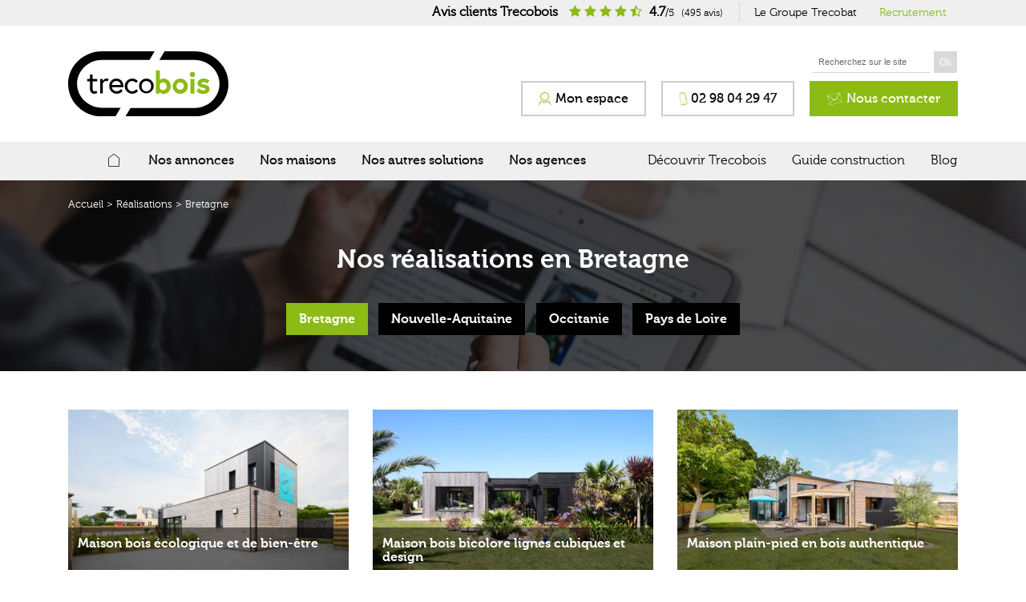

--- FILE ---
content_type: text/html; charset=UTF-8
request_url: https://www.trecobois.fr/realisations/region-reportage/bretagne/
body_size: 53304
content:
<!DOCTYPE html>
<html lang="fr-FR" class="no-js">

<head>
	<meta charset="UTF-8">
<script type="text/javascript">
/* <![CDATA[ */
var gform;gform||(document.addEventListener("gform_main_scripts_loaded",function(){gform.scriptsLoaded=!0}),document.addEventListener("gform/theme/scripts_loaded",function(){gform.themeScriptsLoaded=!0}),window.addEventListener("DOMContentLoaded",function(){gform.domLoaded=!0}),gform={domLoaded:!1,scriptsLoaded:!1,themeScriptsLoaded:!1,isFormEditor:()=>"function"==typeof InitializeEditor,callIfLoaded:function(o){return!(!gform.domLoaded||!gform.scriptsLoaded||!gform.themeScriptsLoaded&&!gform.isFormEditor()||(gform.isFormEditor()&&console.warn("The use of gform.initializeOnLoaded() is deprecated in the form editor context and will be removed in Gravity Forms 3.1."),o(),0))},initializeOnLoaded:function(o){gform.callIfLoaded(o)||(document.addEventListener("gform_main_scripts_loaded",()=>{gform.scriptsLoaded=!0,gform.callIfLoaded(o)}),document.addEventListener("gform/theme/scripts_loaded",()=>{gform.themeScriptsLoaded=!0,gform.callIfLoaded(o)}),window.addEventListener("DOMContentLoaded",()=>{gform.domLoaded=!0,gform.callIfLoaded(o)}))},hooks:{action:{},filter:{}},addAction:function(o,r,e,t){gform.addHook("action",o,r,e,t)},addFilter:function(o,r,e,t){gform.addHook("filter",o,r,e,t)},doAction:function(o){gform.doHook("action",o,arguments)},applyFilters:function(o){return gform.doHook("filter",o,arguments)},removeAction:function(o,r){gform.removeHook("action",o,r)},removeFilter:function(o,r,e){gform.removeHook("filter",o,r,e)},addHook:function(o,r,e,t,n){null==gform.hooks[o][r]&&(gform.hooks[o][r]=[]);var d=gform.hooks[o][r];null==n&&(n=r+"_"+d.length),gform.hooks[o][r].push({tag:n,callable:e,priority:t=null==t?10:t})},doHook:function(r,o,e){var t;if(e=Array.prototype.slice.call(e,1),null!=gform.hooks[r][o]&&((o=gform.hooks[r][o]).sort(function(o,r){return o.priority-r.priority}),o.forEach(function(o){"function"!=typeof(t=o.callable)&&(t=window[t]),"action"==r?t.apply(null,e):e[0]=t.apply(null,e)})),"filter"==r)return e[0]},removeHook:function(o,r,t,n){var e;null!=gform.hooks[o][r]&&(e=(e=gform.hooks[o][r]).filter(function(o,r,e){return!!(null!=n&&n!=o.tag||null!=t&&t!=o.priority)}),gform.hooks[o][r]=e)}});
/* ]]> */
</script>

	<script>
		window.dataLayer = window.dataLayer || [];
	</script>
	<!-- Google Tag Manager -->
	<script>
		(function(w, d, s, l, i) {
			w[l] = w[l] || [];
			w[l].push({
				'gtm.start': new Date().getTime(),
				event: 'gtm.js'
			});
			var f = d.getElementsByTagName(s)[0],
				j = d.createElement(s),
				dl = l != 'dataLayer' ? '&l=' + l : '';
			j.async = true;
			j.src =
				'https://www.googletagmanager.com/gtm.js?id=' + i + dl;
			f.parentNode.insertBefore(j, f);
		})(window, document, 'script', 'dataLayer', 'GTM-P634LZJ');
	</script>
	<!-- End Google Tag Manager -->
	<meta name="viewport" content="width=device-width, initial-scale=1">
	<link rel="profile" href="https://gmpg.org/xfn/11">
	<link rel="shortcut icon" href="https://www.trecobois.fr/wp-content/themes/trecobois/favicon.ico" type="image/x-icon">
	<link rel="icon" href="https://www.trecobois.fr/wp-content/themes/trecobois/favicon.ico" type="image/x-icon">
	<link rel="apple-touch-icon" sizes="57x57" href="https://www.trecobois.fr/wp-content/themes/trecobois/img/apple-icon-57x57.png">
	<link rel="apple-touch-icon" sizes="114x114" href="https://www.trecobois.fr/wp-content/themes/trecobois/img/apple-icon-114x114.png">
	<link rel="apple-touch-icon" sizes="180x180" href="https://www.trecobois.fr/wp-content/themes/trecobois/img/apple-icon-180x180.png">
	<link rel="icon" type="image/png" sizes="192x192" href="https://www.trecobois.fr/wp-content/themes/trecobois/img/android-icon-192x192.png">
	<link rel="icon" type="image/png" sizes="32x32" href="https://www.trecobois.fr/wp-content/themes/trecobois/img/favicon-32x32.png">
	<link rel="icon" type="image/png" sizes="96x96" href="https://www.trecobois.fr/wp-content/themes/trecobois/img/favicon-96x96.png">
			
			<meta name="p:domain_verify" content="50be559e9a86cfb2f62dd61d2606d26a" />
	<meta name='robots' content='index, follow, max-image-preview:large, max-snippet:-1, max-video-preview:-1' />

            <script data-no-defer="1" data-ezscrex="false" data-cfasync="false" data-pagespeed-no-defer data-cookieconsent="ignore">
                var ctPublicFunctions = {"_ajax_nonce":"dce386e9e6","_rest_nonce":"a3c26b1199","_ajax_url":"\/wp-admin\/admin-ajax.php","_rest_url":"https:\/\/www.trecobois.fr\/wp-json\/","data__cookies_type":"native","data__ajax_type":"rest","data__bot_detector_enabled":0,"data__frontend_data_log_enabled":1,"cookiePrefix":"","wprocket_detected":true,"host_url":"www.trecobois.fr","text__ee_click_to_select":"Click to select the whole data","text__ee_original_email":"The complete one is","text__ee_got_it":"Got it","text__ee_blocked":"Blocked","text__ee_cannot_connect":"Cannot connect","text__ee_cannot_decode":"Can not decode email. Unknown reason","text__ee_email_decoder":"CleanTalk email decoder","text__ee_wait_for_decoding":"The magic is on the way!","text__ee_decoding_process":"Please wait a few seconds while we decode the contact data."}
            </script>
        
            <script data-no-defer="1" data-ezscrex="false" data-cfasync="false" data-pagespeed-no-defer data-cookieconsent="ignore">
                var ctPublic = {"_ajax_nonce":"dce386e9e6","settings__forms__check_internal":"1","settings__forms__check_external":"1","settings__forms__force_protection":0,"settings__forms__search_test":"1","settings__forms__wc_add_to_cart":"0","settings__data__bot_detector_enabled":0,"settings__sfw__anti_crawler":0,"blog_home":"https:\/\/www.trecobois.fr\/","pixel__setting":"0","pixel__enabled":false,"pixel__url":null,"data__email_check_before_post":"1","data__email_check_exist_post":0,"data__cookies_type":"native","data__key_is_ok":true,"data__visible_fields_required":true,"wl_brandname":"Anti-Spam by CleanTalk","wl_brandname_short":"CleanTalk","ct_checkjs_key":"97b42a29ca8198a7b140cc73f645a637ebec811774ef2fa236ab975e7f6347ab","emailEncoderPassKey":"06cb1e2c626106ee9de5e97e088ed016","bot_detector_forms_excluded":"W10=","advancedCacheExists":true,"varnishCacheExists":false,"wc_ajax_add_to_cart":false}
            </script>
        
	<!-- This site is optimized with the Yoast SEO plugin v26.8 - https://yoast.com/product/yoast-seo-wordpress/ -->
	<title>Réalisations et reportages photos Bretagne sur Trecobois - Trecobois</title>
<link data-rocket-prefetch href="https://www.googletagmanager.com" rel="dns-prefetch">
<link data-rocket-prefetch href="https://api.mapbox.com" rel="dns-prefetch">
<link data-rocket-prefetch href="https://code.jquery.com" rel="dns-prefetch">
<link data-rocket-prefetch href="https://app.plezi.co" rel="dns-prefetch">
<link data-rocket-prefetch href="https://unpkg.com" rel="dns-prefetch">
<link crossorigin data-rocket-preload as="font" href="https://www.trecobois.fr/wp-content/themes/trecobois/fonts/Museo300-Regular-webfont.woff2" rel="preload">
<link crossorigin data-rocket-preload as="font" href="https://www.trecobois.fr/wp-content/themes/trecobois/fonts/Museo500-Regular-webfont.woff2" rel="preload">
<link crossorigin data-rocket-preload as="font" href="https://www.trecobois.fr/wp-content/themes/trecobois/fonts/Museo700-Regular-webfont.woff2" rel="preload">
<style id="wpr-usedcss">.mapboxgl-map{-webkit-tap-highlight-color:transparent;font:12px/20px Helvetica Neue,Arial,Helvetica,sans-serif;overflow:hidden;position:relative}.mapboxgl-canvas{left:0;position:absolute;top:0}.mapboxgl-map:-webkit-full-screen{height:100%;width:100%}.mapboxgl-canary{background-color:salmon}.mapboxgl-canvas-container.mapboxgl-interactive,.mapboxgl-ctrl-group button.mapboxgl-ctrl-compass{cursor:grab;-webkit-user-select:none;user-select:none}.mapboxgl-canvas-container.mapboxgl-interactive.mapboxgl-track-pointer{cursor:pointer}.mapboxgl-canvas-container.mapboxgl-interactive:active,.mapboxgl-ctrl-group button.mapboxgl-ctrl-compass:active{cursor:grabbing}.mapboxgl-canvas-container.mapboxgl-touch-zoom-rotate,.mapboxgl-canvas-container.mapboxgl-touch-zoom-rotate .mapboxgl-canvas{touch-action:pan-x pan-y}.mapboxgl-canvas-container.mapboxgl-touch-drag-pan,.mapboxgl-canvas-container.mapboxgl-touch-drag-pan .mapboxgl-canvas{touch-action:pinch-zoom}.mapboxgl-canvas-container.mapboxgl-touch-zoom-rotate.mapboxgl-touch-drag-pan,.mapboxgl-canvas-container.mapboxgl-touch-zoom-rotate.mapboxgl-touch-drag-pan .mapboxgl-canvas{touch-action:none}.mapboxgl-ctrl{clear:both;pointer-events:auto;transform:translate(0)}.mapboxgl-ctrl-group{background:#fff;border-radius:4px}.mapboxgl-ctrl-group:not(:empty){box-shadow:0 0 0 2px rgba(0,0,0,.1)}.mapboxgl-ctrl-group button{background-color:transparent;border:0;box-sizing:border-box;cursor:pointer;display:block;height:29px;outline:0;overflow:hidden;padding:0;width:29px}.mapboxgl-ctrl-group button+button{border-top:1px solid #ddd}.mapboxgl-ctrl button .mapboxgl-ctrl-icon{background-position:50%;background-repeat:no-repeat;display:block;height:100%;width:100%}@media (-ms-high-contrast:active){.mapboxgl-ctrl-group:not(:empty){box-shadow:0 0 0 2px ButtonText}.mapboxgl-ctrl-icon{background-color:transparent}.mapboxgl-ctrl-group button+button{border-top:1px solid ButtonText}}.mapboxgl-ctrl-attrib-button:focus,.mapboxgl-ctrl-group button:focus{box-shadow:0 0 2px 2px #0096ff}.mapboxgl-ctrl button:disabled{cursor:not-allowed}.mapboxgl-ctrl button:disabled .mapboxgl-ctrl-icon{opacity:.25}.mapboxgl-ctrl-group button:first-child{border-radius:4px 4px 0 0}.mapboxgl-ctrl-group button:last-child{border-radius:0 0 4px 4px}.mapboxgl-ctrl-group button:only-child{border-radius:inherit}.mapboxgl-ctrl button:not(:disabled):hover{background-color:rgba(0,0,0,.05)}.mapboxgl-ctrl-group button:focus:focus-visible{box-shadow:0 0 2px 2px #0096ff}.mapboxgl-ctrl-group button:focus:not(:focus-visible){box-shadow:none}.mapboxgl-ctrl button.mapboxgl-ctrl-zoom-out .mapboxgl-ctrl-icon{background-image:url("data:image/svg+xml;charset=utf-8,%3Csvg xmlns='http://www.w3.org/2000/svg' fill='%23333' viewBox='0 0 29 29'%3E%3Cpath d='M10 13c-.75 0-1.5.75-1.5 1.5S9.25 16 10 16h9c.75 0 1.5-.75 1.5-1.5S19.75 13 19 13h-9z'/%3E%3C/svg%3E")}.mapboxgl-ctrl button.mapboxgl-ctrl-zoom-in .mapboxgl-ctrl-icon{background-image:url("data:image/svg+xml;charset=utf-8,%3Csvg xmlns='http://www.w3.org/2000/svg' fill='%23333' viewBox='0 0 29 29'%3E%3Cpath d='M14.5 8.5c-.75 0-1.5.75-1.5 1.5v3h-3c-.75 0-1.5.75-1.5 1.5S9.25 16 10 16h3v3c0 .75.75 1.5 1.5 1.5S16 19.75 16 19v-3h3c.75 0 1.5-.75 1.5-1.5S19.75 13 19 13h-3v-3c0-.75-.75-1.5-1.5-1.5z'/%3E%3C/svg%3E")}@media (-ms-high-contrast:active){.mapboxgl-ctrl button.mapboxgl-ctrl-zoom-out .mapboxgl-ctrl-icon{background-image:url("data:image/svg+xml;charset=utf-8,%3Csvg xmlns='http://www.w3.org/2000/svg' fill='%23fff' viewBox='0 0 29 29'%3E%3Cpath d='M10 13c-.75 0-1.5.75-1.5 1.5S9.25 16 10 16h9c.75 0 1.5-.75 1.5-1.5S19.75 13 19 13h-9z'/%3E%3C/svg%3E")}.mapboxgl-ctrl button.mapboxgl-ctrl-zoom-in .mapboxgl-ctrl-icon{background-image:url("data:image/svg+xml;charset=utf-8,%3Csvg xmlns='http://www.w3.org/2000/svg' fill='%23fff' viewBox='0 0 29 29'%3E%3Cpath d='M14.5 8.5c-.75 0-1.5.75-1.5 1.5v3h-3c-.75 0-1.5.75-1.5 1.5S9.25 16 10 16h3v3c0 .75.75 1.5 1.5 1.5S16 19.75 16 19v-3h3c.75 0 1.5-.75 1.5-1.5S19.75 13 19 13h-3v-3c0-.75-.75-1.5-1.5-1.5z'/%3E%3C/svg%3E")}}@media (-ms-high-contrast:black-on-white){.mapboxgl-ctrl button.mapboxgl-ctrl-zoom-out .mapboxgl-ctrl-icon{background-image:url("data:image/svg+xml;charset=utf-8,%3Csvg xmlns='http://www.w3.org/2000/svg' fill='%23000' viewBox='0 0 29 29'%3E%3Cpath d='M10 13c-.75 0-1.5.75-1.5 1.5S9.25 16 10 16h9c.75 0 1.5-.75 1.5-1.5S19.75 13 19 13h-9z'/%3E%3C/svg%3E")}.mapboxgl-ctrl button.mapboxgl-ctrl-zoom-in .mapboxgl-ctrl-icon{background-image:url("data:image/svg+xml;charset=utf-8,%3Csvg xmlns='http://www.w3.org/2000/svg' fill='%23000' viewBox='0 0 29 29'%3E%3Cpath d='M14.5 8.5c-.75 0-1.5.75-1.5 1.5v3h-3c-.75 0-1.5.75-1.5 1.5S9.25 16 10 16h3v3c0 .75.75 1.5 1.5 1.5S16 19.75 16 19v-3h3c.75 0 1.5-.75 1.5-1.5S19.75 13 19 13h-3v-3c0-.75-.75-1.5-1.5-1.5z'/%3E%3C/svg%3E")}}.mapboxgl-ctrl button.mapboxgl-ctrl-fullscreen .mapboxgl-ctrl-icon{background-image:url("data:image/svg+xml;charset=utf-8,%3Csvg xmlns='http://www.w3.org/2000/svg' fill='%23333' viewBox='0 0 29 29'%3E%3Cpath d='M24 16v5.5c0 1.75-.75 2.5-2.5 2.5H16v-1l3-1.5-4-5.5 1-1 5.5 4 1.5-3h1zM6 16l1.5 3 5.5-4 1 1-4 5.5 3 1.5v1H7.5C5.75 24 5 23.25 5 21.5V16h1zm7-11v1l-3 1.5 4 5.5-1 1-5.5-4L6 13H5V7.5C5 5.75 5.75 5 7.5 5H13zm11 2.5c0-1.75-.75-2.5-2.5-2.5H16v1l3 1.5-4 5.5 1 1 5.5-4 1.5 3h1V7.5z'/%3E%3C/svg%3E")}.mapboxgl-ctrl button.mapboxgl-ctrl-shrink .mapboxgl-ctrl-icon{background-image:url("data:image/svg+xml;charset=utf-8,%3Csvg xmlns='http://www.w3.org/2000/svg' viewBox='0 0 29 29'%3E%3Cpath d='M18.5 16c-1.75 0-2.5.75-2.5 2.5V24h1l1.5-3 5.5 4 1-1-4-5.5 3-1.5v-1h-5.5zM13 18.5c0-1.75-.75-2.5-2.5-2.5H5v1l3 1.5L4 24l1 1 5.5-4 1.5 3h1v-5.5zm3-8c0 1.75.75 2.5 2.5 2.5H24v-1l-3-1.5L25 5l-1-1-5.5 4L17 5h-1v5.5zM10.5 13c1.75 0 2.5-.75 2.5-2.5V5h-1l-1.5 3L5 4 4 5l4 5.5L5 12v1h5.5z'/%3E%3C/svg%3E")}@media (-ms-high-contrast:active){.mapboxgl-ctrl button.mapboxgl-ctrl-fullscreen .mapboxgl-ctrl-icon{background-image:url("data:image/svg+xml;charset=utf-8,%3Csvg xmlns='http://www.w3.org/2000/svg' fill='%23fff' viewBox='0 0 29 29'%3E%3Cpath d='M24 16v5.5c0 1.75-.75 2.5-2.5 2.5H16v-1l3-1.5-4-5.5 1-1 5.5 4 1.5-3h1zM6 16l1.5 3 5.5-4 1 1-4 5.5 3 1.5v1H7.5C5.75 24 5 23.25 5 21.5V16h1zm7-11v1l-3 1.5 4 5.5-1 1-5.5-4L6 13H5V7.5C5 5.75 5.75 5 7.5 5H13zm11 2.5c0-1.75-.75-2.5-2.5-2.5H16v1l3 1.5-4 5.5 1 1 5.5-4 1.5 3h1V7.5z'/%3E%3C/svg%3E")}.mapboxgl-ctrl button.mapboxgl-ctrl-shrink .mapboxgl-ctrl-icon{background-image:url("data:image/svg+xml;charset=utf-8,%3Csvg xmlns='http://www.w3.org/2000/svg' fill='%23fff' viewBox='0 0 29 29'%3E%3Cpath d='M18.5 16c-1.75 0-2.5.75-2.5 2.5V24h1l1.5-3 5.5 4 1-1-4-5.5 3-1.5v-1h-5.5zM13 18.5c0-1.75-.75-2.5-2.5-2.5H5v1l3 1.5L4 24l1 1 5.5-4 1.5 3h1v-5.5zm3-8c0 1.75.75 2.5 2.5 2.5H24v-1l-3-1.5L25 5l-1-1-5.5 4L17 5h-1v5.5zM10.5 13c1.75 0 2.5-.75 2.5-2.5V5h-1l-1.5 3L5 4 4 5l4 5.5L5 12v1h5.5z'/%3E%3C/svg%3E")}}@media (-ms-high-contrast:black-on-white){.mapboxgl-ctrl button.mapboxgl-ctrl-fullscreen .mapboxgl-ctrl-icon{background-image:url("data:image/svg+xml;charset=utf-8,%3Csvg xmlns='http://www.w3.org/2000/svg' fill='%23000' viewBox='0 0 29 29'%3E%3Cpath d='M24 16v5.5c0 1.75-.75 2.5-2.5 2.5H16v-1l3-1.5-4-5.5 1-1 5.5 4 1.5-3h1zM6 16l1.5 3 5.5-4 1 1-4 5.5 3 1.5v1H7.5C5.75 24 5 23.25 5 21.5V16h1zm7-11v1l-3 1.5 4 5.5-1 1-5.5-4L6 13H5V7.5C5 5.75 5.75 5 7.5 5H13zm11 2.5c0-1.75-.75-2.5-2.5-2.5H16v1l3 1.5-4 5.5 1 1 5.5-4 1.5 3h1V7.5z'/%3E%3C/svg%3E")}.mapboxgl-ctrl button.mapboxgl-ctrl-shrink .mapboxgl-ctrl-icon{background-image:url("data:image/svg+xml;charset=utf-8,%3Csvg xmlns='http://www.w3.org/2000/svg' fill='%23000' viewBox='0 0 29 29'%3E%3Cpath d='M18.5 16c-1.75 0-2.5.75-2.5 2.5V24h1l1.5-3 5.5 4 1-1-4-5.5 3-1.5v-1h-5.5zM13 18.5c0-1.75-.75-2.5-2.5-2.5H5v1l3 1.5L4 24l1 1 5.5-4 1.5 3h1v-5.5zm3-8c0 1.75.75 2.5 2.5 2.5H24v-1l-3-1.5L25 5l-1-1-5.5 4L17 5h-1v5.5zM10.5 13c1.75 0 2.5-.75 2.5-2.5V5h-1l-1.5 3L5 4 4 5l4 5.5L5 12v1h5.5z'/%3E%3C/svg%3E")}}.mapboxgl-ctrl button.mapboxgl-ctrl-compass .mapboxgl-ctrl-icon{background-image:url("data:image/svg+xml;charset=utf-8,%3Csvg xmlns='http://www.w3.org/2000/svg' fill='%23333' viewBox='0 0 29 29'%3E%3Cpath d='M10.5 14l4-8 4 8h-8z'/%3E%3Cpath id='south' d='M10.5 16l4 8 4-8h-8z' fill='%23ccc'/%3E%3C/svg%3E")}@media (-ms-high-contrast:active){.mapboxgl-ctrl button.mapboxgl-ctrl-compass .mapboxgl-ctrl-icon{background-image:url("data:image/svg+xml;charset=utf-8,%3Csvg xmlns='http://www.w3.org/2000/svg' fill='%23fff' viewBox='0 0 29 29'%3E%3Cpath d='M10.5 14l4-8 4 8h-8z'/%3E%3Cpath id='south' d='M10.5 16l4 8 4-8h-8z' fill='%23999'/%3E%3C/svg%3E")}}@media (-ms-high-contrast:black-on-white){.mapboxgl-ctrl button.mapboxgl-ctrl-compass .mapboxgl-ctrl-icon{background-image:url("data:image/svg+xml;charset=utf-8,%3Csvg xmlns='http://www.w3.org/2000/svg' fill='%23000' viewBox='0 0 29 29'%3E%3Cpath d='M10.5 14l4-8 4 8h-8z'/%3E%3Cpath id='south' d='M10.5 16l4 8 4-8h-8z' fill='%23ccc'/%3E%3C/svg%3E")}}.mapboxgl-ctrl button.mapboxgl-ctrl-geolocate .mapboxgl-ctrl-icon{background-image:url("data:image/svg+xml;charset=utf-8,%3Csvg viewBox='0 0 20 20' xmlns='http://www.w3.org/2000/svg' fill='%23333'%3E%3Cpath d='M10 4C9 4 9 5 9 5v.1A5 5 0 0 0 5.1 9H5s-1 0-1 1 1 1 1 1h.1A5 5 0 0 0 9 14.9v.1s0 1 1 1 1-1 1-1v-.1a5 5 0 0 0 3.9-3.9h.1s1 0 1-1-1-1-1-1h-.1A5 5 0 0 0 11 5.1V5s0-1-1-1zm0 2.5a3.5 3.5 0 1 1 0 7 3.5 3.5 0 1 1 0-7z'/%3E%3Ccircle id='dot' cx='10' cy='10' r='2'/%3E%3Cpath id='stroke' d='M14 5l1 1-9 9-1-1 9-9z' display='none'/%3E%3C/svg%3E")}.mapboxgl-ctrl button.mapboxgl-ctrl-geolocate:disabled .mapboxgl-ctrl-icon{background-image:url("data:image/svg+xml;charset=utf-8,%3Csvg viewBox='0 0 20 20' xmlns='http://www.w3.org/2000/svg' fill='%23aaa'%3E%3Cpath d='M10 4C9 4 9 5 9 5v.1A5 5 0 0 0 5.1 9H5s-1 0-1 1 1 1 1 1h.1A5 5 0 0 0 9 14.9v.1s0 1 1 1 1-1 1-1v-.1a5 5 0 0 0 3.9-3.9h.1s1 0 1-1-1-1-1-1h-.1A5 5 0 0 0 11 5.1V5s0-1-1-1zm0 2.5a3.5 3.5 0 1 1 0 7 3.5 3.5 0 1 1 0-7z'/%3E%3Ccircle id='dot' cx='10' cy='10' r='2'/%3E%3Cpath id='stroke' d='M14 5l1 1-9 9-1-1 9-9z' fill='%23f00'/%3E%3C/svg%3E")}.mapboxgl-ctrl button.mapboxgl-ctrl-geolocate.mapboxgl-ctrl-geolocate-active .mapboxgl-ctrl-icon{background-image:url("data:image/svg+xml;charset=utf-8,%3Csvg viewBox='0 0 20 20' xmlns='http://www.w3.org/2000/svg' fill='%2333b5e5'%3E%3Cpath d='M10 4C9 4 9 5 9 5v.1A5 5 0 0 0 5.1 9H5s-1 0-1 1 1 1 1 1h.1A5 5 0 0 0 9 14.9v.1s0 1 1 1 1-1 1-1v-.1a5 5 0 0 0 3.9-3.9h.1s1 0 1-1-1-1-1-1h-.1A5 5 0 0 0 11 5.1V5s0-1-1-1zm0 2.5a3.5 3.5 0 1 1 0 7 3.5 3.5 0 1 1 0-7z'/%3E%3Ccircle id='dot' cx='10' cy='10' r='2'/%3E%3Cpath id='stroke' d='M14 5l1 1-9 9-1-1 9-9z' display='none'/%3E%3C/svg%3E")}.mapboxgl-ctrl button.mapboxgl-ctrl-geolocate.mapboxgl-ctrl-geolocate-active-error .mapboxgl-ctrl-icon{background-image:url("data:image/svg+xml;charset=utf-8,%3Csvg viewBox='0 0 20 20' xmlns='http://www.w3.org/2000/svg' fill='%23e58978'%3E%3Cpath d='M10 4C9 4 9 5 9 5v.1A5 5 0 0 0 5.1 9H5s-1 0-1 1 1 1 1 1h.1A5 5 0 0 0 9 14.9v.1s0 1 1 1 1-1 1-1v-.1a5 5 0 0 0 3.9-3.9h.1s1 0 1-1-1-1-1-1h-.1A5 5 0 0 0 11 5.1V5s0-1-1-1zm0 2.5a3.5 3.5 0 1 1 0 7 3.5 3.5 0 1 1 0-7z'/%3E%3Ccircle id='dot' cx='10' cy='10' r='2'/%3E%3Cpath id='stroke' d='M14 5l1 1-9 9-1-1 9-9z' display='none'/%3E%3C/svg%3E")}.mapboxgl-ctrl button.mapboxgl-ctrl-geolocate.mapboxgl-ctrl-geolocate-background .mapboxgl-ctrl-icon{background-image:url("data:image/svg+xml;charset=utf-8,%3Csvg viewBox='0 0 20 20' xmlns='http://www.w3.org/2000/svg' fill='%2333b5e5'%3E%3Cpath d='M10 4C9 4 9 5 9 5v.1A5 5 0 0 0 5.1 9H5s-1 0-1 1 1 1 1 1h.1A5 5 0 0 0 9 14.9v.1s0 1 1 1 1-1 1-1v-.1a5 5 0 0 0 3.9-3.9h.1s1 0 1-1-1-1-1-1h-.1A5 5 0 0 0 11 5.1V5s0-1-1-1zm0 2.5a3.5 3.5 0 1 1 0 7 3.5 3.5 0 1 1 0-7z'/%3E%3Ccircle id='dot' cx='10' cy='10' r='2' display='none'/%3E%3Cpath id='stroke' d='M14 5l1 1-9 9-1-1 9-9z' display='none'/%3E%3C/svg%3E")}.mapboxgl-ctrl button.mapboxgl-ctrl-geolocate.mapboxgl-ctrl-geolocate-background-error .mapboxgl-ctrl-icon{background-image:url("data:image/svg+xml;charset=utf-8,%3Csvg viewBox='0 0 20 20' xmlns='http://www.w3.org/2000/svg' fill='%23e54e33'%3E%3Cpath d='M10 4C9 4 9 5 9 5v.1A5 5 0 0 0 5.1 9H5s-1 0-1 1 1 1 1 1h.1A5 5 0 0 0 9 14.9v.1s0 1 1 1 1-1 1-1v-.1a5 5 0 0 0 3.9-3.9h.1s1 0 1-1-1-1-1-1h-.1A5 5 0 0 0 11 5.1V5s0-1-1-1zm0 2.5a3.5 3.5 0 1 1 0 7 3.5 3.5 0 1 1 0-7z'/%3E%3Ccircle id='dot' cx='10' cy='10' r='2' display='none'/%3E%3Cpath id='stroke' d='M14 5l1 1-9 9-1-1 9-9z' display='none'/%3E%3C/svg%3E")}.mapboxgl-ctrl button.mapboxgl-ctrl-geolocate.mapboxgl-ctrl-geolocate-waiting .mapboxgl-ctrl-icon{animation:2s linear infinite mapboxgl-spin}@keyframes mapboxgl-spin{0%{transform:rotate(0)}to{transform:rotate(1turn)}}a.mapboxgl-ctrl-logo{background-image:url("data:image/svg+xml;charset=utf-8,%3Csvg xmlns='http://www.w3.org/2000/svg' xmlns:xlink='http://www.w3.org/1999/xlink' fill-rule='evenodd' viewBox='0 0 88 23'%3E%3Cdefs%3E%3Cpath id='logo' d='M11.5 2.25c5.105 0 9.25 4.145 9.25 9.25s-4.145 9.25-9.25 9.25-9.25-4.145-9.25-9.25 4.145-9.25 9.25-9.25zM6.997 15.983c-.051-.338-.828-5.802 2.233-8.873a4.395 4.395 0 013.13-1.28c1.27 0 2.49.51 3.39 1.42.91.9 1.42 2.12 1.42 3.39 0 1.18-.449 2.301-1.28 3.13C12.72 16.93 7 16 7 16l-.003-.017zM15.3 10.5l-2 .8-.8 2-.8-2-2-.8 2-.8.8-2 .8 2 2 .8z'/%3E%3Cpath id='text' d='M50.63 8c.13 0 .23.1.23.23V9c.7-.76 1.7-1.18 2.73-1.18 2.17 0 3.95 1.85 3.95 4.17s-1.77 4.19-3.94 4.19c-1.04 0-2.03-.43-2.74-1.18v3.77c0 .13-.1.23-.23.23h-1.4c-.13 0-.23-.1-.23-.23V8.23c0-.12.1-.23.23-.23h1.4zm-3.86.01c.01 0 .01 0 .01-.01.13 0 .22.1.22.22v7.55c0 .12-.1.23-.23.23h-1.4c-.13 0-.23-.1-.23-.23V15c-.7.76-1.69 1.19-2.73 1.19-2.17 0-3.94-1.87-3.94-4.19 0-2.32 1.77-4.19 3.94-4.19 1.03 0 2.02.43 2.73 1.18v-.75c0-.12.1-.23.23-.23h1.4zm26.375-.19a4.24 4.24 0 00-4.16 3.29c-.13.59-.13 1.19 0 1.77a4.233 4.233 0 004.17 3.3c2.35 0 4.26-1.87 4.26-4.19 0-2.32-1.9-4.17-4.27-4.17zM60.63 5c.13 0 .23.1.23.23v3.76c.7-.76 1.7-1.18 2.73-1.18 1.88 0 3.45 1.4 3.84 3.28.13.59.13 1.2 0 1.8-.39 1.88-1.96 3.29-3.84 3.29-1.03 0-2.02-.43-2.73-1.18v.77c0 .12-.1.23-.23.23h-1.4c-.13 0-.23-.1-.23-.23V5.23c0-.12.1-.23.23-.23h1.4zm-34 11h-1.4c-.13 0-.23-.11-.23-.23V8.22c.01-.13.1-.22.23-.22h1.4c.13 0 .22.11.23.22v.68c.5-.68 1.3-1.09 2.16-1.1h.03c1.09 0 2.09.6 2.6 1.55.45-.95 1.4-1.55 2.44-1.56 1.62 0 2.93 1.25 2.9 2.78l.03 5.2c0 .13-.1.23-.23.23h-1.41c-.13 0-.23-.11-.23-.23v-4.59c0-.98-.74-1.71-1.62-1.71-.8 0-1.46.7-1.59 1.62l.01 4.68c0 .13-.11.23-.23.23h-1.41c-.13 0-.23-.11-.23-.23v-4.59c0-.98-.74-1.71-1.62-1.71-.85 0-1.54.79-1.6 1.8v4.5c0 .13-.1.23-.23.23zm53.615 0h-1.61c-.04 0-.08-.01-.12-.03-.09-.06-.13-.19-.06-.28l2.43-3.71-2.39-3.65a.213.213 0 01-.03-.12c0-.12.09-.21.21-.21h1.61c.13 0 .24.06.3.17l1.41 2.37 1.4-2.37a.34.34 0 01.3-.17h1.6c.04 0 .08.01.12.03.09.06.13.19.06.28l-2.37 3.65 2.43 3.7c0 .05.01.09.01.13 0 .12-.09.21-.21.21h-1.61c-.13 0-.24-.06-.3-.17l-1.44-2.42-1.44 2.42a.34.34 0 01-.3.17zm-7.12-1.49c-1.33 0-2.42-1.12-2.42-2.51 0-1.39 1.08-2.52 2.42-2.52 1.33 0 2.42 1.12 2.42 2.51 0 1.39-1.08 2.51-2.42 2.52zm-19.865 0c-1.32 0-2.39-1.11-2.42-2.48v-.07c.02-1.38 1.09-2.49 2.4-2.49 1.32 0 2.41 1.12 2.41 2.51 0 1.39-1.07 2.52-2.39 2.53zm-8.11-2.48c-.01 1.37-1.09 2.47-2.41 2.47s-2.42-1.12-2.42-2.51c0-1.39 1.08-2.52 2.4-2.52 1.33 0 2.39 1.11 2.41 2.48l.02.08zm18.12 2.47c-1.32 0-2.39-1.11-2.41-2.48v-.06c.02-1.38 1.09-2.48 2.41-2.48s2.42 1.12 2.42 2.51c0 1.39-1.09 2.51-2.42 2.51z'/%3E%3C/defs%3E%3Cmask id='clip'%3E%3Crect x='0' y='0' width='100%25' height='100%25' fill='white'/%3E%3Cuse xlink:href='%23logo'/%3E%3Cuse xlink:href='%23text'/%3E%3C/mask%3E%3Cg id='outline' opacity='0.3' stroke='%23000' stroke-width='3'%3E%3Ccircle mask='url(%23clip)' cx='11.5' cy='11.5' r='9.25'/%3E%3Cuse xlink:href='%23text' mask='url(%23clip)'/%3E%3C/g%3E%3Cg id='fill' opacity='0.9' fill='%23fff'%3E%3Cuse xlink:href='%23logo'/%3E%3Cuse xlink:href='%23text'/%3E%3C/g%3E%3C/svg%3E");background-repeat:no-repeat;cursor:pointer;display:block;height:23px;margin:0 0 -4px -4px;overflow:hidden;width:88px}a.mapboxgl-ctrl-logo.mapboxgl-compact{width:23px}@media (-ms-high-contrast:active){.mapboxgl-ctrl button.mapboxgl-ctrl-geolocate .mapboxgl-ctrl-icon{background-image:url("data:image/svg+xml;charset=utf-8,%3Csvg viewBox='0 0 20 20' xmlns='http://www.w3.org/2000/svg' fill='%23fff'%3E%3Cpath d='M10 4C9 4 9 5 9 5v.1A5 5 0 0 0 5.1 9H5s-1 0-1 1 1 1 1 1h.1A5 5 0 0 0 9 14.9v.1s0 1 1 1 1-1 1-1v-.1a5 5 0 0 0 3.9-3.9h.1s1 0 1-1-1-1-1-1h-.1A5 5 0 0 0 11 5.1V5s0-1-1-1zm0 2.5a3.5 3.5 0 1 1 0 7 3.5 3.5 0 1 1 0-7z'/%3E%3Ccircle id='dot' cx='10' cy='10' r='2'/%3E%3Cpath id='stroke' d='M14 5l1 1-9 9-1-1 9-9z' display='none'/%3E%3C/svg%3E")}.mapboxgl-ctrl button.mapboxgl-ctrl-geolocate:disabled .mapboxgl-ctrl-icon{background-image:url("data:image/svg+xml;charset=utf-8,%3Csvg viewBox='0 0 20 20' xmlns='http://www.w3.org/2000/svg' fill='%23999'%3E%3Cpath d='M10 4C9 4 9 5 9 5v.1A5 5 0 0 0 5.1 9H5s-1 0-1 1 1 1 1 1h.1A5 5 0 0 0 9 14.9v.1s0 1 1 1 1-1 1-1v-.1a5 5 0 0 0 3.9-3.9h.1s1 0 1-1-1-1-1-1h-.1A5 5 0 0 0 11 5.1V5s0-1-1-1zm0 2.5a3.5 3.5 0 1 1 0 7 3.5 3.5 0 1 1 0-7z'/%3E%3Ccircle id='dot' cx='10' cy='10' r='2'/%3E%3Cpath id='stroke' d='M14 5l1 1-9 9-1-1 9-9z' fill='%23f00'/%3E%3C/svg%3E")}.mapboxgl-ctrl button.mapboxgl-ctrl-geolocate.mapboxgl-ctrl-geolocate-active .mapboxgl-ctrl-icon{background-image:url("data:image/svg+xml;charset=utf-8,%3Csvg viewBox='0 0 20 20' xmlns='http://www.w3.org/2000/svg' fill='%2333b5e5'%3E%3Cpath d='M10 4C9 4 9 5 9 5v.1A5 5 0 0 0 5.1 9H5s-1 0-1 1 1 1 1 1h.1A5 5 0 0 0 9 14.9v.1s0 1 1 1 1-1 1-1v-.1a5 5 0 0 0 3.9-3.9h.1s1 0 1-1-1-1-1-1h-.1A5 5 0 0 0 11 5.1V5s0-1-1-1zm0 2.5a3.5 3.5 0 1 1 0 7 3.5 3.5 0 1 1 0-7z'/%3E%3Ccircle id='dot' cx='10' cy='10' r='2'/%3E%3Cpath id='stroke' d='M14 5l1 1-9 9-1-1 9-9z' display='none'/%3E%3C/svg%3E")}.mapboxgl-ctrl button.mapboxgl-ctrl-geolocate.mapboxgl-ctrl-geolocate-active-error .mapboxgl-ctrl-icon{background-image:url("data:image/svg+xml;charset=utf-8,%3Csvg viewBox='0 0 20 20' xmlns='http://www.w3.org/2000/svg' fill='%23e58978'%3E%3Cpath d='M10 4C9 4 9 5 9 5v.1A5 5 0 0 0 5.1 9H5s-1 0-1 1 1 1 1 1h.1A5 5 0 0 0 9 14.9v.1s0 1 1 1 1-1 1-1v-.1a5 5 0 0 0 3.9-3.9h.1s1 0 1-1-1-1-1-1h-.1A5 5 0 0 0 11 5.1V5s0-1-1-1zm0 2.5a3.5 3.5 0 1 1 0 7 3.5 3.5 0 1 1 0-7z'/%3E%3Ccircle id='dot' cx='10' cy='10' r='2'/%3E%3Cpath id='stroke' d='M14 5l1 1-9 9-1-1 9-9z' display='none'/%3E%3C/svg%3E")}.mapboxgl-ctrl button.mapboxgl-ctrl-geolocate.mapboxgl-ctrl-geolocate-background .mapboxgl-ctrl-icon{background-image:url("data:image/svg+xml;charset=utf-8,%3Csvg viewBox='0 0 20 20' xmlns='http://www.w3.org/2000/svg' fill='%2333b5e5'%3E%3Cpath d='M10 4C9 4 9 5 9 5v.1A5 5 0 0 0 5.1 9H5s-1 0-1 1 1 1 1 1h.1A5 5 0 0 0 9 14.9v.1s0 1 1 1 1-1 1-1v-.1a5 5 0 0 0 3.9-3.9h.1s1 0 1-1-1-1-1-1h-.1A5 5 0 0 0 11 5.1V5s0-1-1-1zm0 2.5a3.5 3.5 0 1 1 0 7 3.5 3.5 0 1 1 0-7z'/%3E%3Ccircle id='dot' cx='10' cy='10' r='2' display='none'/%3E%3Cpath id='stroke' d='M14 5l1 1-9 9-1-1 9-9z' display='none'/%3E%3C/svg%3E")}.mapboxgl-ctrl button.mapboxgl-ctrl-geolocate.mapboxgl-ctrl-geolocate-background-error .mapboxgl-ctrl-icon{background-image:url("data:image/svg+xml;charset=utf-8,%3Csvg viewBox='0 0 20 20' xmlns='http://www.w3.org/2000/svg' fill='%23e54e33'%3E%3Cpath d='M10 4C9 4 9 5 9 5v.1A5 5 0 0 0 5.1 9H5s-1 0-1 1 1 1 1 1h.1A5 5 0 0 0 9 14.9v.1s0 1 1 1 1-1 1-1v-.1a5 5 0 0 0 3.9-3.9h.1s1 0 1-1-1-1-1-1h-.1A5 5 0 0 0 11 5.1V5s0-1-1-1zm0 2.5a3.5 3.5 0 1 1 0 7 3.5 3.5 0 1 1 0-7z'/%3E%3Ccircle id='dot' cx='10' cy='10' r='2' display='none'/%3E%3Cpath id='stroke' d='M14 5l1 1-9 9-1-1 9-9z' display='none'/%3E%3C/svg%3E")}a.mapboxgl-ctrl-logo{background-color:transparent;background-image:url("data:image/svg+xml;charset=utf-8,%3Csvg xmlns='http://www.w3.org/2000/svg' xmlns:xlink='http://www.w3.org/1999/xlink' fill-rule='evenodd' viewBox='0 0 88 23'%3E%3Cdefs%3E%3Cpath id='logo' d='M11.5 2.25c5.105 0 9.25 4.145 9.25 9.25s-4.145 9.25-9.25 9.25-9.25-4.145-9.25-9.25 4.145-9.25 9.25-9.25zM6.997 15.983c-.051-.338-.828-5.802 2.233-8.873a4.395 4.395 0 013.13-1.28c1.27 0 2.49.51 3.39 1.42.91.9 1.42 2.12 1.42 3.39 0 1.18-.449 2.301-1.28 3.13C12.72 16.93 7 16 7 16l-.003-.017zM15.3 10.5l-2 .8-.8 2-.8-2-2-.8 2-.8.8-2 .8 2 2 .8z'/%3E%3Cpath id='text' d='M50.63 8c.13 0 .23.1.23.23V9c.7-.76 1.7-1.18 2.73-1.18 2.17 0 3.95 1.85 3.95 4.17s-1.77 4.19-3.94 4.19c-1.04 0-2.03-.43-2.74-1.18v3.77c0 .13-.1.23-.23.23h-1.4c-.13 0-.23-.1-.23-.23V8.23c0-.12.1-.23.23-.23h1.4zm-3.86.01c.01 0 .01 0 .01-.01.13 0 .22.1.22.22v7.55c0 .12-.1.23-.23.23h-1.4c-.13 0-.23-.1-.23-.23V15c-.7.76-1.69 1.19-2.73 1.19-2.17 0-3.94-1.87-3.94-4.19 0-2.32 1.77-4.19 3.94-4.19 1.03 0 2.02.43 2.73 1.18v-.75c0-.12.1-.23.23-.23h1.4zm26.375-.19a4.24 4.24 0 00-4.16 3.29c-.13.59-.13 1.19 0 1.77a4.233 4.233 0 004.17 3.3c2.35 0 4.26-1.87 4.26-4.19 0-2.32-1.9-4.17-4.27-4.17zM60.63 5c.13 0 .23.1.23.23v3.76c.7-.76 1.7-1.18 2.73-1.18 1.88 0 3.45 1.4 3.84 3.28.13.59.13 1.2 0 1.8-.39 1.88-1.96 3.29-3.84 3.29-1.03 0-2.02-.43-2.73-1.18v.77c0 .12-.1.23-.23.23h-1.4c-.13 0-.23-.1-.23-.23V5.23c0-.12.1-.23.23-.23h1.4zm-34 11h-1.4c-.13 0-.23-.11-.23-.23V8.22c.01-.13.1-.22.23-.22h1.4c.13 0 .22.11.23.22v.68c.5-.68 1.3-1.09 2.16-1.1h.03c1.09 0 2.09.6 2.6 1.55.45-.95 1.4-1.55 2.44-1.56 1.62 0 2.93 1.25 2.9 2.78l.03 5.2c0 .13-.1.23-.23.23h-1.41c-.13 0-.23-.11-.23-.23v-4.59c0-.98-.74-1.71-1.62-1.71-.8 0-1.46.7-1.59 1.62l.01 4.68c0 .13-.11.23-.23.23h-1.41c-.13 0-.23-.11-.23-.23v-4.59c0-.98-.74-1.71-1.62-1.71-.85 0-1.54.79-1.6 1.8v4.5c0 .13-.1.23-.23.23zm53.615 0h-1.61c-.04 0-.08-.01-.12-.03-.09-.06-.13-.19-.06-.28l2.43-3.71-2.39-3.65a.213.213 0 01-.03-.12c0-.12.09-.21.21-.21h1.61c.13 0 .24.06.3.17l1.41 2.37 1.4-2.37a.34.34 0 01.3-.17h1.6c.04 0 .08.01.12.03.09.06.13.19.06.28l-2.37 3.65 2.43 3.7c0 .05.01.09.01.13 0 .12-.09.21-.21.21h-1.61c-.13 0-.24-.06-.3-.17l-1.44-2.42-1.44 2.42a.34.34 0 01-.3.17zm-7.12-1.49c-1.33 0-2.42-1.12-2.42-2.51 0-1.39 1.08-2.52 2.42-2.52 1.33 0 2.42 1.12 2.42 2.51 0 1.39-1.08 2.51-2.42 2.52zm-19.865 0c-1.32 0-2.39-1.11-2.42-2.48v-.07c.02-1.38 1.09-2.49 2.4-2.49 1.32 0 2.41 1.12 2.41 2.51 0 1.39-1.07 2.52-2.39 2.53zm-8.11-2.48c-.01 1.37-1.09 2.47-2.41 2.47s-2.42-1.12-2.42-2.51c0-1.39 1.08-2.52 2.4-2.52 1.33 0 2.39 1.11 2.41 2.48l.02.08zm18.12 2.47c-1.32 0-2.39-1.11-2.41-2.48v-.06c.02-1.38 1.09-2.48 2.41-2.48s2.42 1.12 2.42 2.51c0 1.39-1.09 2.51-2.42 2.51z'/%3E%3C/defs%3E%3Cmask id='clip'%3E%3Crect x='0' y='0' width='100%25' height='100%25' fill='white'/%3E%3Cuse xlink:href='%23logo'/%3E%3Cuse xlink:href='%23text'/%3E%3C/mask%3E%3Cg id='outline' opacity='1' stroke='%23000' stroke-width='3'%3E%3Ccircle mask='url(%23clip)' cx='11.5' cy='11.5' r='9.25'/%3E%3Cuse xlink:href='%23text' mask='url(%23clip)'/%3E%3C/g%3E%3Cg id='fill' opacity='1' fill='%23fff'%3E%3Cuse xlink:href='%23logo'/%3E%3Cuse xlink:href='%23text'/%3E%3C/g%3E%3C/svg%3E")}}@media (-ms-high-contrast:black-on-white){.mapboxgl-ctrl button.mapboxgl-ctrl-geolocate .mapboxgl-ctrl-icon{background-image:url("data:image/svg+xml;charset=utf-8,%3Csvg viewBox='0 0 20 20' xmlns='http://www.w3.org/2000/svg' fill='%23000'%3E%3Cpath d='M10 4C9 4 9 5 9 5v.1A5 5 0 0 0 5.1 9H5s-1 0-1 1 1 1 1 1h.1A5 5 0 0 0 9 14.9v.1s0 1 1 1 1-1 1-1v-.1a5 5 0 0 0 3.9-3.9h.1s1 0 1-1-1-1-1-1h-.1A5 5 0 0 0 11 5.1V5s0-1-1-1zm0 2.5a3.5 3.5 0 1 1 0 7 3.5 3.5 0 1 1 0-7z'/%3E%3Ccircle id='dot' cx='10' cy='10' r='2'/%3E%3Cpath id='stroke' d='M14 5l1 1-9 9-1-1 9-9z' display='none'/%3E%3C/svg%3E")}.mapboxgl-ctrl button.mapboxgl-ctrl-geolocate:disabled .mapboxgl-ctrl-icon{background-image:url("data:image/svg+xml;charset=utf-8,%3Csvg viewBox='0 0 20 20' xmlns='http://www.w3.org/2000/svg' fill='%23666'%3E%3Cpath d='M10 4C9 4 9 5 9 5v.1A5 5 0 0 0 5.1 9H5s-1 0-1 1 1 1 1 1h.1A5 5 0 0 0 9 14.9v.1s0 1 1 1 1-1 1-1v-.1a5 5 0 0 0 3.9-3.9h.1s1 0 1-1-1-1-1-1h-.1A5 5 0 0 0 11 5.1V5s0-1-1-1zm0 2.5a3.5 3.5 0 1 1 0 7 3.5 3.5 0 1 1 0-7z'/%3E%3Ccircle id='dot' cx='10' cy='10' r='2'/%3E%3Cpath id='stroke' d='M14 5l1 1-9 9-1-1 9-9z' fill='%23f00'/%3E%3C/svg%3E")}a.mapboxgl-ctrl-logo{background-image:url("data:image/svg+xml;charset=utf-8,%3Csvg xmlns='http://www.w3.org/2000/svg' xmlns:xlink='http://www.w3.org/1999/xlink' fill-rule='evenodd' viewBox='0 0 88 23'%3E%3Cdefs%3E%3Cpath id='logo' d='M11.5 2.25c5.105 0 9.25 4.145 9.25 9.25s-4.145 9.25-9.25 9.25-9.25-4.145-9.25-9.25 4.145-9.25 9.25-9.25zM6.997 15.983c-.051-.338-.828-5.802 2.233-8.873a4.395 4.395 0 013.13-1.28c1.27 0 2.49.51 3.39 1.42.91.9 1.42 2.12 1.42 3.39 0 1.18-.449 2.301-1.28 3.13C12.72 16.93 7 16 7 16l-.003-.017zM15.3 10.5l-2 .8-.8 2-.8-2-2-.8 2-.8.8-2 .8 2 2 .8z'/%3E%3Cpath id='text' d='M50.63 8c.13 0 .23.1.23.23V9c.7-.76 1.7-1.18 2.73-1.18 2.17 0 3.95 1.85 3.95 4.17s-1.77 4.19-3.94 4.19c-1.04 0-2.03-.43-2.74-1.18v3.77c0 .13-.1.23-.23.23h-1.4c-.13 0-.23-.1-.23-.23V8.23c0-.12.1-.23.23-.23h1.4zm-3.86.01c.01 0 .01 0 .01-.01.13 0 .22.1.22.22v7.55c0 .12-.1.23-.23.23h-1.4c-.13 0-.23-.1-.23-.23V15c-.7.76-1.69 1.19-2.73 1.19-2.17 0-3.94-1.87-3.94-4.19 0-2.32 1.77-4.19 3.94-4.19 1.03 0 2.02.43 2.73 1.18v-.75c0-.12.1-.23.23-.23h1.4zm26.375-.19a4.24 4.24 0 00-4.16 3.29c-.13.59-.13 1.19 0 1.77a4.233 4.233 0 004.17 3.3c2.35 0 4.26-1.87 4.26-4.19 0-2.32-1.9-4.17-4.27-4.17zM60.63 5c.13 0 .23.1.23.23v3.76c.7-.76 1.7-1.18 2.73-1.18 1.88 0 3.45 1.4 3.84 3.28.13.59.13 1.2 0 1.8-.39 1.88-1.96 3.29-3.84 3.29-1.03 0-2.02-.43-2.73-1.18v.77c0 .12-.1.23-.23.23h-1.4c-.13 0-.23-.1-.23-.23V5.23c0-.12.1-.23.23-.23h1.4zm-34 11h-1.4c-.13 0-.23-.11-.23-.23V8.22c.01-.13.1-.22.23-.22h1.4c.13 0 .22.11.23.22v.68c.5-.68 1.3-1.09 2.16-1.1h.03c1.09 0 2.09.6 2.6 1.55.45-.95 1.4-1.55 2.44-1.56 1.62 0 2.93 1.25 2.9 2.78l.03 5.2c0 .13-.1.23-.23.23h-1.41c-.13 0-.23-.11-.23-.23v-4.59c0-.98-.74-1.71-1.62-1.71-.8 0-1.46.7-1.59 1.62l.01 4.68c0 .13-.11.23-.23.23h-1.41c-.13 0-.23-.11-.23-.23v-4.59c0-.98-.74-1.71-1.62-1.71-.85 0-1.54.79-1.6 1.8v4.5c0 .13-.1.23-.23.23zm53.615 0h-1.61c-.04 0-.08-.01-.12-.03-.09-.06-.13-.19-.06-.28l2.43-3.71-2.39-3.65a.213.213 0 01-.03-.12c0-.12.09-.21.21-.21h1.61c.13 0 .24.06.3.17l1.41 2.37 1.4-2.37a.34.34 0 01.3-.17h1.6c.04 0 .08.01.12.03.09.06.13.19.06.28l-2.37 3.65 2.43 3.7c0 .05.01.09.01.13 0 .12-.09.21-.21.21h-1.61c-.13 0-.24-.06-.3-.17l-1.44-2.42-1.44 2.42a.34.34 0 01-.3.17zm-7.12-1.49c-1.33 0-2.42-1.12-2.42-2.51 0-1.39 1.08-2.52 2.42-2.52 1.33 0 2.42 1.12 2.42 2.51 0 1.39-1.08 2.51-2.42 2.52zm-19.865 0c-1.32 0-2.39-1.11-2.42-2.48v-.07c.02-1.38 1.09-2.49 2.4-2.49 1.32 0 2.41 1.12 2.41 2.51 0 1.39-1.07 2.52-2.39 2.53zm-8.11-2.48c-.01 1.37-1.09 2.47-2.41 2.47s-2.42-1.12-2.42-2.51c0-1.39 1.08-2.52 2.4-2.52 1.33 0 2.39 1.11 2.41 2.48l.02.08zm18.12 2.47c-1.32 0-2.39-1.11-2.41-2.48v-.06c.02-1.38 1.09-2.48 2.41-2.48s2.42 1.12 2.42 2.51c0 1.39-1.09 2.51-2.42 2.51z'/%3E%3C/defs%3E%3Cmask id='clip'%3E%3Crect x='0' y='0' width='100%25' height='100%25' fill='white'/%3E%3Cuse xlink:href='%23logo'/%3E%3Cuse xlink:href='%23text'/%3E%3C/mask%3E%3Cg id='outline' opacity='1' stroke='%23fff' stroke-width='3' fill='%23fff'%3E%3Ccircle mask='url(%23clip)' cx='11.5' cy='11.5' r='9.25'/%3E%3Cuse xlink:href='%23text' mask='url(%23clip)'/%3E%3C/g%3E%3Cg id='fill' opacity='1' fill='%23000'%3E%3Cuse xlink:href='%23logo'/%3E%3Cuse xlink:href='%23text'/%3E%3C/g%3E%3C/svg%3E")}}.mapboxgl-ctrl.mapboxgl-ctrl-attrib{background-color:hsla(0,0%,100%,.5);margin:0;padding:0 5px}@media screen{.mapboxgl-ctrl-attrib.mapboxgl-compact{background-color:#fff;border-radius:12px;margin:10px;min-height:20px;padding:2px 24px 2px 0;position:relative}.mapboxgl-ctrl-attrib.mapboxgl-compact-show{padding:2px 28px 2px 8px;visibility:visible}.mapboxgl-ctrl-attrib.mapboxgl-compact .mapboxgl-ctrl-attrib-inner{display:none}.mapboxgl-ctrl-attrib-button{background-color:hsla(0,0%,100%,.5);background-image:url("data:image/svg+xml;charset=utf-8,%3Csvg viewBox='0 0 20 20' xmlns='http://www.w3.org/2000/svg' fill-rule='evenodd'%3E%3Cpath d='M4 10a6 6 0 1 0 12 0 6 6 0 1 0-12 0m5-3a1 1 0 1 0 2 0 1 1 0 1 0-2 0m0 3a1 1 0 1 1 2 0v3a1 1 0 1 1-2 0'/%3E%3C/svg%3E");border:0;border-radius:12px;box-sizing:border-box;cursor:pointer;display:none;height:24px;outline:0;position:absolute;right:0;top:0;width:24px}.mapboxgl-ctrl-attrib.mapboxgl-compact .mapboxgl-ctrl-attrib-button,.mapboxgl-ctrl-attrib.mapboxgl-compact-show .mapboxgl-ctrl-attrib-inner{display:block}.mapboxgl-ctrl-attrib.mapboxgl-compact-show .mapboxgl-ctrl-attrib-button{background-color:rgba(0,0,0,.05)}}@media screen and (-ms-high-contrast:active){.mapboxgl-ctrl-attrib.mapboxgl-compact:after{background-image:url("data:image/svg+xml;charset=utf-8,%3Csvg viewBox='0 0 20 20' xmlns='http://www.w3.org/2000/svg' fill-rule='evenodd' fill='%23fff'%3E%3Cpath d='M4 10a6 6 0 1 0 12 0 6 6 0 1 0-12 0m5-3a1 1 0 1 0 2 0 1 1 0 1 0-2 0m0 3a1 1 0 1 1 2 0v3a1 1 0 1 1-2 0'/%3E%3C/svg%3E")}}@media screen and (-ms-high-contrast:black-on-white){.mapboxgl-ctrl-attrib.mapboxgl-compact:after{background-image:url("data:image/svg+xml;charset=utf-8,%3Csvg viewBox='0 0 20 20' xmlns='http://www.w3.org/2000/svg' fill-rule='evenodd'%3E%3Cpath d='M4 10a6 6 0 1 0 12 0 6 6 0 1 0-12 0m5-3a1 1 0 1 0 2 0 1 1 0 1 0-2 0m0 3a1 1 0 1 1 2 0v3a1 1 0 1 1-2 0'/%3E%3C/svg%3E")}}.mapboxgl-ctrl-attrib a{color:rgba(0,0,0,.75);text-decoration:none}.mapboxgl-ctrl-attrib a:hover{color:inherit;text-decoration:underline}.mapboxgl-ctrl-attrib .mapbox-improve-map{font-weight:700;margin-left:2px}.mapboxgl-attrib-empty{display:none}.mapboxgl-ctrl-scale{background-color:hsla(0,0%,100%,.75);border:2px solid #333;border-top:#333;box-sizing:border-box;color:#333;font-size:10px;padding:0 5px;white-space:nowrap}.mapboxgl-popup{display:flex;left:0;pointer-events:none;position:absolute;top:0;will-change:transform}.mapboxgl-popup-tip{border:10px solid transparent;height:0;width:0;z-index:1}.mapboxgl-popup-close-button{background-color:transparent;border:0;border-radius:0 3px 0 0;cursor:pointer;position:absolute;right:0;top:0}.mapboxgl-popup-close-button:hover{background-color:rgba(0,0,0,.05)}.mapboxgl-popup-content{background:#fff;border-radius:3px;box-shadow:0 1px 2px rgba(0,0,0,.1);padding:10px 10px 15px;pointer-events:auto;position:relative}.mapboxgl-popup-track-pointer{display:none}.mapboxgl-popup-track-pointer *{pointer-events:none;user-select:none}.mapboxgl-map:hover .mapboxgl-popup-track-pointer{display:flex}.mapboxgl-map:active .mapboxgl-popup-track-pointer{display:none}.mapboxgl-marker{left:0;opacity:1;position:absolute;top:0;transition:opacity .2s;will-change:transform}.mapboxgl-user-location-dot,.mapboxgl-user-location-dot:before{background-color:#1da1f2;border-radius:50%;height:15px;width:15px}.mapboxgl-user-location-dot:before{animation:2s infinite mapboxgl-user-location-dot-pulse;content:"";position:absolute}.mapboxgl-user-location-dot:after{border:2px solid #fff;border-radius:50%;box-shadow:0 0 3px rgba(0,0,0,.35);box-sizing:border-box;content:"";height:19px;left:-2px;position:absolute;top:-2px;width:19px}.mapboxgl-user-location-show-heading .mapboxgl-user-location-heading{height:0;width:0}.mapboxgl-user-location-show-heading .mapboxgl-user-location-heading:after,.mapboxgl-user-location-show-heading .mapboxgl-user-location-heading:before{border-bottom:7.5px solid #4aa1eb;content:"";position:absolute}.mapboxgl-user-location-show-heading .mapboxgl-user-location-heading:before{border-left:7.5px solid transparent;transform:translateY(-28px) skewY(-20deg)}.mapboxgl-user-location-show-heading .mapboxgl-user-location-heading:after{border-right:7.5px solid transparent;transform:translate(7.5px,-28px) skewY(20deg)}@keyframes mapboxgl-user-location-dot-pulse{0%{opacity:1;transform:scale(1)}70%{opacity:0;transform:scale(3)}to{opacity:0;transform:scale(1)}}.mapboxgl-user-location-dot-stale{background-color:#aaa}.mapboxgl-user-location-dot-stale:after{display:none}.mapboxgl-user-location-accuracy-circle{background-color:#1da1f233;border-radius:100%;height:1px;width:1px}.mapboxgl-crosshair,.mapboxgl-crosshair .mapboxgl-interactive,.mapboxgl-crosshair .mapboxgl-interactive:active{cursor:crosshair}.mapboxgl-boxzoom{background:#fff;border:2px dotted #202020;height:0;left:0;opacity:.5;position:absolute;top:0;width:0}@media print{.mapbox-improve-map{display:none}}.mapboxgl-scroll-zoom-blocker,.mapboxgl-touch-pan-blocker{align-items:center;background:rgba(0,0,0,.7);color:#fff;display:flex;font-family:-apple-system,BlinkMacSystemFont,'Segoe UI',Helvetica,Arial,sans-serif;height:100%;justify-content:center;left:0;opacity:0;pointer-events:none;position:absolute;text-align:center;top:0;transition:opacity .75s ease-in-out;transition-delay:1s;width:100%}.mapboxgl-scroll-zoom-blocker-show,.mapboxgl-touch-pan-blocker-show{opacity:1;transition:opacity .1s ease-in-out}.mapboxgl-canvas-container.mapboxgl-touch-pan-blocker-override.mapboxgl-scrollable-page,.mapboxgl-canvas-container.mapboxgl-touch-pan-blocker-override.mapboxgl-scrollable-page .mapboxgl-canvas{touch-action:pan-x pan-y}img:is([sizes=auto i],[sizes^="auto," i]){contain-intrinsic-size:3000px 1500px}img.emoji{display:inline!important;border:none!important;box-shadow:none!important;height:1em!important;width:1em!important;margin:0 .07em!important;vertical-align:-.1em!important;background:0 0!important;padding:0!important}input[class*=apbct].apbct_special_field{display:none!important}.apbct-tooltip{border-radius:5px;background:#d3d3d3}.apbct-tooltip{display:none;position:inherit;margin-top:5px;left:5px;opacity:.9}.apbct-popup-fade:before{content:'';background:#000;position:fixed;left:0;top:0;width:100%;height:100%;opacity:.7;z-index:9999}.apbct-popup{position:fixed;top:20%;left:50%;padding:20px;width:360px;margin-left:-200px;background:#fff;border:1px solid;border-radius:4px;z-index:99999;opacity:1}.apbct-check_email_exist-bad_email,.apbct-check_email_exist-good_email,.apbct-check_email_exist-load{z-index:9999!important;transition:none!important;background-size:contain;background-repeat:no-repeat!important;background-position-x:right;background-position-y:center;cursor:pointer!important}.apbct-check_email_exist-load{background-size:contain;background-image:var(--wpr-bg-45c4069f-8531-4aab-96bd-1f26723f8efa)!important}.apbct-check_email_exist-block{position:fixed!important;display:block!important}.apbct-check_email_exist-good_email{background-image:var(--wpr-bg-08cdd2f1-aa08-4be1-8c4c-5ed1baa8429d)!important}.apbct-check_email_exist-bad_email{background-image:var(--wpr-bg-f420215a-32ca-4fbc-898c-f9f19dff12ca)!important}.apbct-check_email_exist-popup_description{display:none;position:fixed!important;padding:2px!important;border:1px solid #e5e8ed!important;border-radius:16px 16px 0!important;background:#fff!important;background-position-x:right!important;font-size:14px!important;text-align:center!important;transition:all 1s ease-out!important}@media screen and (max-width:782px){.apbct-check_email_exist-popup_description{width:100%!important}}.ct-encoded-form-forbidden{display:block;border:1px solid red;padding:10px;background:#fdd;color:red;font-weight:700}.apbct_dog_one,.apbct_dog_three,.apbct_dog_two{animation-duration:1.5s;animation-iteration-count:infinite;animation-name:apbct_dog}.apbct-email-encoder-popup{width:30vw;min-width:400px;font-size:16px}.apbct-email-encoder--popup-header{font-size:16px;color:#333}.apbct-email-encoder-elements_center{display:flex;flex-direction:column;justify-content:center;align-items:center;font-size:16px!important;color:#000!important}.top-margin-long{margin-top:5px}.apbct-tooltip{display:none}.apbct-email-encoder-select-whole-email{-webkit-user-select:all;user-select:all}.apbct-email-encoder-got-it-button{all:unset;margin-top:10px;padding:5px 10px;border-radius:5px;background-color:#333;color:#fff;cursor:pointer;transition:background-color .3s}.apbct-ee-animation-wrapper{display:flex;height:60px;justify-content:center;font-size:16px;align-items:center}.apbct_dog{margin:0 5px;color:transparent;text-shadow:0 0 2px #aaa}.apbct_dog_one{animation-delay:0s}.apbct_dog_two{animation-delay:.5s}.apbct_dog_three{animation-delay:1s}@keyframes apbct_dog{0%,100%,75%{scale:100%;color:transparent;text-shadow:0 0 2px #aaa}25%{scale:200%;color:unset;text-shadow:unset}}@media screen and (max-width:782px){.apbct-email-encoder-popup{width:20vw;min-width:200px;font-size:16px;top:20%;left:75%}.apbct-email-encoder-elements_center{flex-direction:column!important;text-align:center}}.ui-state-disabled{cursor:default!important;pointer-events:none}.ui-slider{position:relative;text-align:left}.ui-slider .ui-slider-handle{position:absolute;z-index:2;width:1.2em;height:1.2em;cursor:default;-ms-touch-action:none;touch-action:none}.ui-slider .ui-slider-range{position:absolute;z-index:1;font-size:.7em;display:block;border:0;background-position:0 0}.ui-slider.ui-state-disabled .ui-slider-handle,.ui-slider.ui-state-disabled .ui-slider-range{filter:inherit}.ui-slider-horizontal{height:.8em}.ui-slider-horizontal .ui-slider-handle{top:-.3em;margin-left:-.6em}.ui-slider-horizontal .ui-slider-range{top:0;height:100%}.ui-slider-horizontal .ui-slider-range-min{left:0}.ui-slider-horizontal .ui-slider-range-max{right:0}.ui-slider-vertical{width:.8em;height:100px}.ui-slider-vertical .ui-slider-handle{left:-.3em;margin-left:0;margin-bottom:-.6em}.ui-slider-vertical .ui-slider-range{left:0;width:100%}.ui-slider-vertical .ui-slider-range-min{bottom:0}.ui-slider-vertical .ui-slider-range-max{top:0}.ui-widget{font-family:Arial,Helvetica,sans-serif;font-size:1em}.ui-widget .ui-widget{font-size:1em}.ui-widget button,.ui-widget input,.ui-widget select,.ui-widget textarea{font-family:Arial,Helvetica,sans-serif;font-size:1em}.ui-widget.ui-widget-content{border:1px solid #c5c5c5}.ui-widget-content{border:1px solid #ddd;background:#fff;color:#333}.ui-widget-content a{color:#333}.ui-widget-header{border:1px solid #ddd;background:#e9e9e9;color:#333;font-weight:700}.ui-widget-header a{color:#333}.ui-state-default,.ui-widget-content .ui-state-default,.ui-widget-header .ui-state-default{border:1px solid #c5c5c5;background:#f6f6f6;font-weight:400;color:#454545}.ui-state-default a,.ui-state-default a:link,.ui-state-default a:visited{color:#454545;text-decoration:none}.ui-state-focus,.ui-state-hover,.ui-widget-content .ui-state-focus,.ui-widget-content .ui-state-hover,.ui-widget-header .ui-state-focus,.ui-widget-header .ui-state-hover{border:1px solid #ccc;background:#ededed;font-weight:400;color:#2b2b2b}.ui-state-focus a,.ui-state-focus a:hover,.ui-state-focus a:link,.ui-state-focus a:visited,.ui-state-hover a,.ui-state-hover a:hover,.ui-state-hover a:link,.ui-state-hover a:visited{color:#2b2b2b;text-decoration:none}.ui-state-active,.ui-widget-content .ui-state-active,.ui-widget-header .ui-state-active{border:1px solid #003eff;background:#007fff;font-weight:400;color:#fff}.ui-state-active a,.ui-state-active a:link,.ui-state-active a:visited{color:#fff;text-decoration:none}.ui-state-disabled,.ui-widget-content .ui-state-disabled,.ui-widget-header .ui-state-disabled{opacity:.35;filter:Alpha(Opacity=35);background-image:none}.ui-corner-all{border-top-left-radius:3px}.ui-corner-all{border-top-right-radius:3px}.ui-corner-all{border-bottom-left-radius:3px}.ui-corner-all{border-bottom-right-radius:3px}.iafilter p{display:inline-block}.iafilter label{display:block}.iafilter ul>li>ul:not(.children){margin-left:0}.trp-language-switcher{height:42px;position:relative;box-sizing:border-box;width:200px;text-overflow:ellipsis;white-space:nowrap}.trp-language-switcher>div{box-sizing:border-box;padding:4px 20px 3px 13px;border:1.5px solid #949494;border-radius:2px;background-image:var(--wpr-bg-82075f80-cce9-43c1-abb3-fabb38988201);background-repeat:no-repeat;background-position:calc(100% - 20px) calc(1em + 2px),calc(100% - 3px) calc(1em + 0px);background-size:8px 8px,8px 8px;background-repeat:no-repeat;background-color:#fff}.trp-language-switcher>div:hover{background-image:none}.trp-language-switcher>div>a{display:block;padding:7px 12px;border-radius:3px;text-decoration:none;color:#1e1e1e;font-style:normal;font-weight:400;font-size:16px}.trp-language-switcher>div>a:hover{background:#f0f0f0;border-radius:2px}.trp-language-switcher>div>a.trp-ls-shortcode-disabled-language{cursor:default}.trp-language-switcher>div>a.trp-ls-shortcode-disabled-language:hover{background:0 0}.trp-language-switcher>div>a>img{display:inline;margin:0 3px;width:18px;height:12px;border-radius:0}.trp-language-switcher .trp-ls-shortcode-current-language{display:inline-block}.trp-language-switcher:focus .trp-ls-shortcode-current-language,.trp-language-switcher:hover .trp-ls-shortcode-current-language{visibility:hidden}.trp-language-switcher .trp-ls-shortcode-language{display:inline-block;height:1px;overflow:hidden;visibility:hidden;z-index:1;max-height:250px;overflow-y:auto;left:0;top:0;min-height:auto}.trp-language-switcher:focus .trp-ls-shortcode-language,.trp-language-switcher:hover .trp-ls-shortcode-language{visibility:visible;max-height:250px;padding:4px 13px;height:auto;overflow-y:auto;position:absolute;left:0;top:0;display:inline-block!important;min-height:auto}@-webkit-keyframes sk-bouncedelay{0%,80%,to{-webkit-transform:scale(0);transform:scale(0);opacity:0}40%{-webkit-transform:scale(1);transform:scale(1);opacity:1}}@keyframes sk-bouncedelay{0%,80%,to{-webkit-transform:scale(0);transform:scale(0);opacity:0}40%{-webkit-transform:scale(1);transform:scale(1);opacity:1}}@-webkit-keyframes heart{0%,50%,to{-webkit-transform:scale(1);transform:scale(1)}25%,75%{-webkit-transform:scale(1.1);transform:scale(1.1)}}@keyframes heart{0%,50%,to{-webkit-transform:scale(1);transform:scale(1)}25%,75%{-webkit-transform:scale(1.1);transform:scale(1.1)}}#masthead #contact-top ul li:hover>ul,#top_menu .menu li.menu-item-has-children:hover ul.sub-menu li{display:block}#loader{position:absolute;width:auto;height:auto;top:0;left:0}@font-face{font-family:museo300;src:url(https://www.trecobois.fr/wp-content/themes/trecobois/fonts/Museo300-Regular-webfont.eot);src:url(https://www.trecobois.fr/wp-content/themes/trecobois/fonts/Museo300-Regular-webfont.eot?#iefix) format("embedded-opentype"),url(https://www.trecobois.fr/wp-content/themes/trecobois/fonts/Museo300-Regular-webfont.woff2) format("woff2"),url(https://www.trecobois.fr/wp-content/themes/trecobois/fonts/Museo300-Regular-webfont.woff) format("woff"),url(https://www.trecobois.fr/wp-content/themes/trecobois/fonts/Museo300-Regular-webfont.ttf) format("truetype"),url(https://www.trecobois.fr/wp-content/themes/trecobois/fonts/Museo300-Regular-webfont.svg#museo300) format("svg");font-weight:300;font-style:normal;font-display:swap}@font-face{font-family:museo500;src:url(https://www.trecobois.fr/wp-content/themes/trecobois/fonts/Museo500-Regular-webfont.eot);src:url(https://www.trecobois.fr/wp-content/themes/trecobois/fonts/Museo500-Regular-webfont.eot?#iefix) format("embedded-opentype"),url(https://www.trecobois.fr/wp-content/themes/trecobois/fonts/Museo500-Regular-webfont.woff2) format("woff2"),url(https://www.trecobois.fr/wp-content/themes/trecobois/fonts/Museo500-Regular-webfont.woff) format("woff"),url(https://www.trecobois.fr/wp-content/themes/trecobois/fonts/Museo500-Regular-webfont.ttf) format("truetype"),url(https://www.trecobois.fr/wp-content/themes/trecobois/fonts/Museo500-Regular-webfont.svg#museo500) format("svg");font-weight:500;font-style:normal;font-display:swap}@font-face{font-family:museo700;src:url(https://www.trecobois.fr/wp-content/themes/trecobois/fonts/Museo700-Regular-webfont.eot);src:url(https://www.trecobois.fr/wp-content/themes/trecobois/fonts/Museo700-Regular-webfont.eot?#iefix) format("embedded-opentype"),url(https://www.trecobois.fr/wp-content/themes/trecobois/fonts/Museo700-Regular-webfont.woff2) format("woff2"),url(https://www.trecobois.fr/wp-content/themes/trecobois/fonts/Museo700-Regular-webfont.woff) format("woff"),url(https://www.trecobois.fr/wp-content/themes/trecobois/fonts/Museo700-Regular-webfont.ttf) format("truetype"),url(https://www.trecobois.fr/wp-content/themes/trecobois/fonts/Museo700-Regular-webfont.svg#museo700) format("svg");font-weight:700;font-style:normal;font-display:swap}@font-face{font-family:museo900;src:url(https://www.trecobois.fr/wp-content/themes/trecobois/fonts/museo_900-webfont.eot);src:url(https://www.trecobois.fr/wp-content/themes/trecobois/fonts/museo_900-webfont.eot?#iefix) format("embedded-opentype"),url(https://www.trecobois.fr/wp-content/themes/trecobois/fonts/museo_900-webfont.woff2) format("woff2"),url(https://www.trecobois.fr/wp-content/themes/trecobois/fonts/museo_900-webfont.woff) format("woff"),url(https://www.trecobois.fr/wp-content/themes/trecobois/fonts/museo_900-webfont.ttf) format("truetype"),url(https://www.trecobois.fr/wp-content/themes/trecobois/fonts/museo_900-webfont.svg#museo900) format("svg");font-weight:900;font-style:normal;font-display:swap}@font-face{font-family:fontello;src:url(https://www.trecobois.fr/wp-content/themes/trecobois/fonts/fontello.eot?93038474);src:url(https://www.trecobois.fr/wp-content/themes/trecobois/fonts/fontello.eot?93038474#iefix) format("embedded-opentype"),url(https://www.trecobois.fr/wp-content/themes/trecobois/fonts/fontello.woff2?93038474) format("woff2"),url(https://www.trecobois.fr/wp-content/themes/trecobois/fonts/fontello.woff?93038474) format("woff"),url(https://www.trecobois.fr/wp-content/themes/trecobois/fonts/fontello.ttf?93038474) format("truetype"),url(https://www.trecobois.fr/wp-content/themes/trecobois/fonts/fontello.svg?93038474#fontello) format("svg");font-weight:400;font-style:normal;font-display:swap}[class*=" icon-"]:before,[class^=icon-]:before{font-family:fontello;font-style:normal;font-weight:400;speak:none;display:inline-block;text-decoration:inherit;width:1em;margin-right:.2em;text-align:center;font-variant:normal;text-transform:none;line-height:1em;margin-left:.2em;-webkit-font-smoothing:antialiased;-moz-osx-font-smoothing:grayscale}.icon-home-icon:before{content:'\e809'}.icon-nombre-de-chambre:before{content:'\e80a'}.icon-surface-maison:before{content:'\e80c'}.icon-surface-terrain:before{content:'\e80d'}.simplefavorites-modal-backdrop{position:fixed;top:0;right:0;bottom:0;left:0;z-index:1040;background-color:#000;display:none}.simplefavorites-modal-backdrop.active{display:block;opacity:.5}.simplefavorites-modal-content-body .modal-header p{margin:0}.reseaux .reseau,.reseaux .reseau a{display:inline-block;text-align:center}.reseaux .reseau a{width:40px;height:40px;background:#000;color:#fff;border-radius:50%;vertical-align:middle;margin:0 .3em;-webkit-transition-property:all;transition-property:all;-webkit-transition-duration:.3s;transition-duration:.3s;-webkit-transition-timing-function:ease;transition-timing-function:ease}#loader.hide,.reseaux .reseau a span{display:none}.reseaux .reseau a i{margin-top:.4em;font-size:22px}.reseaux .reseau a:hover{background:#8cbb15;text-decoration:none}.spinner,.wp-pagenavi{width:100%;text-align:center;margin:1em 0}.wp-pagenavi a,.wp-pagenavi span{display:inline-block;padding:.4em .9em;margin:.5em;font:.9rem/1.4rem Arial!important;color:#000;background:#eceeef;border:0}.wp-pagenavi .current{color:#fff;background:#8cbb15!important}#top_menu .menu li a,#top_menu .menu li p,.wp-pagenavi a,.wp-pagenavi a:hover,.wp-pagenavi span{-webkit-transition-property:all;transition-property:all;-webkit-transition-duration:.3s;transition-duration:.3s;-webkit-transition-timing-function:ease;transition-timing-function:ease}.wp-pagenavi a:hover{background:#333;color:#fff!important;text-decoration:none}.wp-pagenavi .nextpostslink:after{content:'\f105';font-family:fontawesome;padding-left:.5em;font-size:1rem}.wp-pagenavi .first:before{content:'\f100';font-family:fontawesome;padding-right:.5em;font-size:1rem}.wp-pagenavi .last:after{content:'\f101';font-family:fontawesome;padding-left:.5em;font-size:1rem}#loader{position:fixed;bottom:0;right:0;width:100%;height:100%;background:rgba(0,0,0,.85);z-index:8002}#loader.map-view{width:49.5vw;top:167px;left:inherit;right:0;background:rgba(255,255,255,.85);z-index:5}.spinner{margin:0 auto;width:100px;display:-webkit-box;display:-ms-flexbox;display:flex;height:100%;-webkit-box-pack:center;-ms-flex-pack:center;justify-content:center;-webkit-box-align:center;-ms-flex-align:center;align-items:center}.spinner>div{width:16px;height:16px;background-color:#8cbb15;border-radius:100%;-webkit-animation:1.7s ease-in-out infinite both sk-bouncedelay;animation:1.7s ease-in-out infinite both sk-bouncedelay;margin-right:5px}.spinner .spinner_item1{-webkit-animation-delay:-.6s;animation-delay:-.6s}.spinner .spinner_item2{-webkit-animation-delay:-.4s;animation-delay:-.4s}.spinner .spinner_item3{-webkit-animation-delay:-.2s;animation-delay:-.2s}.totop{display:inline-block;height:40px;width:40px;position:fixed;bottom:65px;right:-40px;-webkit-box-shadow:0 0 10px rgba(0,0,0,.05);box-shadow:0 0 10px rgba(0,0,0,.05);overflow:hidden;text-indent:100%;white-space:nowrap;background:var(--wpr-bg-d6a218ac-d65d-476a-9d09-4f964b0a4751) center 50% no-repeat #8cbb15;visibility:hidden;opacity:0;-webkit-transition:opacity .3s,visibility 0s .3s,right .5s 0;transition:opacity .3s 0s,visibility 0s .3s,right .5s 0;z-index:100}.totop.cd-fade-out,.totop.cd-is-visible{-webkit-transition:opacity .3s,visibility,right .5s .8s;transition:opacity .3s 0s,visibility 0s 0s,right .5s .8s}.totop.cd-fade-out:hover,.totop.cd-is-visible{visibility:visible;opacity:1;right:20px}.totop.cd-fade-out{opacity:.2}.no-touch .totop:hover{background-color:#8cbb15;opacity:1}.bandeau{text-align:center;padding:15px 0;font-size:13px;text-transform:uppercase;background-color:#8cbb15;color:#fff;position:relative}.bandeau__close{position:absolute;right:15px;top:50%;-webkit-transform:translateY(-50%);transform:translateY(-50%);cursor:pointer}@media screen and (max-width:991px){.bandeau{font-size:12px}.bandeau__close{top:5px;-webkit-transform:translateY(0);transform:translateY(0);right:5px}}#count2,#count3{display:block;width:20px;height:20px;background:#8cbb15;color:#fff;position:absolute;border-radius:50%;text-align:center;font:.7rem/1.2rem Arial,sans-serif}#count3{top:6px;left:-10px}#count2.hide,#count3.hide,#masthead #contact-top ul li ul>li a:before,#masthead #contact-top ul li ul>li p:before,#top_menu .menu li.menu-item-has-children ul.sub-menu{display:none}#count2 span,#count3 span{display:block!important}#count2{top:-10px;z-index:2;right:-10px;left:inherit}#top_menu,.main-navigation{background:#efefef}#top_menu #top_avis{padding-right:20px;border-right:1px solid #d7d7d7}#top_menu #top_avis a,#top_menu #top_avis p{text-decoration:none;color:#000}#top_menu #top_avis b{margin-right:10px}#top_menu #top_avis .stars,#top_menu .menu li.recrutement a,#top_menu .menu li.recrutement p{color:#8cbb15}#top_menu #top_avis .note{font-weight:700;margin:0 5px}#top_menu #top_avis .nombre{font-size:12px}#top_menu .menu-menu-top-container{display:-webkit-inline-box;display:-ms-inline-flexbox;display:inline-flex}#top_menu .menu{list-style:none;text-align:right;margin:0;padding:0;word-spacing:0;font-size:0}#top_menu .menu li,.spinner>div{display:inline-block}#top_menu .menu li.login,#top_menu .menu li.menu-item-has-children{position:relative}#top_menu .menu li.menu-item-has-children>a:after{display:inline-block;content:"\f105";font-family:FontAwesome;color:#fff;font-size:.9rem;position:absolute;top:5px;right:9px;-webkit-transform:rotate(90deg);transform:rotate(90deg)}#top_menu .menu li.menu-item-has-children:hover ul.sub-menu{display:block;top:auto;left:0;padding:0;margin:0;position:absolute;z-index:10000;width:145px;text-align:left}#top_menu .menu li a,#top_menu .menu li p{display:block;background:0 0;color:#000;padding:.4em 1em;font-size:.875rem}#top_menu .menu li a:hover,#top_menu .menu li p:hover{text-decoration:none}#top_menu .menu li a:focus,#top_menu .menu li a:visited,#top_menu .menu li p:focus,#top_menu .menu li p:visited,ul#primary-menu li a:focus,ul#primary-menu li a:hover,ul#primary-menu li a:visited{text-decoration:none}#top_menu .menu li.login a{padding:.4em 1.5em .4em 1em}#top_menu .menu li.login a:hover{background:#000}#top_menu .menu li.login>a:before{margin-right:.3em;content:"\e810";font-family:fontello;line-height:normal}#top_menu .menu li.logout a:before,#top_menu .menu li.nestor a:before{margin-right:.3em;content:"\f00d";font-family:fontawesome;line-height:normal}#top_menu .menu li.nestor a{background:#565555}#top_menu .menu li.nestor a:hover{background:#2f2f2f}#top_menu .menu li.nestor a:before{content:"\f090"}#masthead{background:#fff;z-index:1000;position:relative}#masthead .site-branding{background-color:#fff}#masthead .site-title{padding:0;margin:0;text-align:center}@media (max-width:768px){#masthead .site-branding{display:inherit;width:100%;position:absolute;left:0;right:0;background-image:none}#masthead .site-title{margin:10px auto;line-height:normal;width:auto}}#masthead .site-title .logo{max-width:200px;display:block;margin-bottom:32px;margin-top:32px;background-color:#fff;position:relative;z-index:1}@media (max-width:768px){#masthead .site-title .logo{max-width:120px;margin:0}}#masthead .site-title .logo img{max-width:100%;margin:0 auto;height:auto}#masthead .site-title h1{position:absolute;z-index:0;top:3em;left:0;right:0;margin:0 auto;font-size:.7rem;font-family:museo300,Arial,Helvetica,sans-serif}@media (max-width:1024px){#masthead .site-title h1{top:2em}}#masthead #contact-top{margin:.2em 0}#masthead #contact-top ul,#reassurance #block-3 ul{list-style:none;margin:0;padding:0}#masthead #contact-top ul li{margin:0 0 0 15px;padding:0;display:inline-block;position:relative;vertical-align:bottom}#masthead #contact-top ul li:hover>a i{-webkit-transform:rotate(180deg);transform:rotate(180deg)}#masthead #contact-top ul li ul{display:none;position:absolute;top:auto;left:0;right:0;z-index:201;background-color:#fff;border-left:2px solid #ccc;border-right:2px solid #ccc;border-bottom:2px solid #ccc}#masthead #contact-top ul li ul>li{margin:0 10px;border-bottom:1px solid #ccc;text-align:center;display:block}#masthead #contact-top ul li ul>li:last-child{border-bottom:none}#masthead #contact-top ul li ul>li a,#masthead #contact-top ul li ul>li p{border:0;display:block;text-align:center;min-height:auto}#masthead #contact-top ul li ul>li a img,#masthead #contact-top ul li ul>li p img{max-width:80px;height:auto}#masthead #contact-top ul li>a,#masthead #contact-top ul li>p{display:-webkit-box;display:-ms-flexbox;display:flex;-webkit-box-orient:horizontal;-webkit-box-direction:normal;-ms-flex-direction:row;flex-direction:row;-webkit-box-align:center;-ms-flex-align:center;align-items:center;text-align:center;background:#fff;border:2px solid #ccc;padding:8px 20px;margin:0;color:#000;font:1rem museo500,Arial,Helvetica,sans-serif;vertical-align:middle;min-height:44px}#masthead #contact-top ul li>a i,#masthead #contact-top ul li>p i{margin-left:10px;-webkit-transition:.2s ease-in-out;transition:all .2s ease-in-out;-webkit-transform-origin:center;transform-origin:center}#masthead #contact-top ul li>a:focus,#masthead #contact-top ul li>a:hover,#masthead #contact-top ul li>a:visited,#masthead #contact-top ul li>p:focus,#masthead #contact-top ul li>p:hover,#masthead #contact-top ul li>p:visited{text-decoration:none;outline:0}#masthead #contact-top ul li>a strong,#masthead #contact-top ul li>p strong{font-weight:inherit;font-family:museo900,Arial,Helvetica,sans-serif;line-height:.7rem}#masthead #contact-top ul li>a small,#masthead #contact-top ul li>p small{display:block;font-size:.65rem}#masthead #contact-top ul li>a:before,#masthead #contact-top ul li>p:before{margin:0 5px 0 0;vertical-align:middle;font-family:fontello;color:#8cbb15;width:auto;font-size:1rem;line-height:1}#masthead #contact-top ul li.tel a:before{content:"\e81b"}#masthead #contact-top ul li.email a,#masthead #contact-top ul li.email p{border-color:#8cbb15;background-color:#8cbb15;color:#fff}#masthead #contact-top ul li.email a:before,#masthead #contact-top ul li.email p:before{content:"\e820";color:#fff}@media (max-width:768px){#masthead #contact-top ul li>a,#masthead #contact-top ul li>p{border:0;padding:0;min-height:60px}#masthead #contact-top ul li.espace{display:none}#masthead #contact-top ul li.tel{margin-left:0}#masthead #contact-top ul li.email a,#masthead #contact-top ul li.email p{background:0 0;border-color:transparent;color:#8cbb15}#masthead #contact-top ul li.email a:before,#masthead #contact-top ul li.email p:before{color:#8cbb15}#masthead #contact-top .iasimplesearch{display:none}}#masthead #contact-top ul li.email a:hover,#masthead #contact-top ul li.email p:hover{background-color:#82ad13;border-color:#82ad13}#masthead #contact-top ul li.espace a:before,#masthead #contact-top ul li.espace p:before{font-size:1rem;color:#8cbb15;content:"\e810"}#masthead #contact-top .iasimplesearch{margin:0 1px 10px 0;text-align:right}#masthead #contact-top .iasimplesearch .form-group{position:relative;display:inline-block;margin:0}#masthead #contact-top .iasimplesearch .form-group label{position:absolute;z-index:0;font-size:.6rem;left:0;margin:0;display:none}#masthead #contact-top .iasimplesearch .form-group input[name=search_value]{width:147px;position:relative;font-size:.7rem;border-width:1px;border-left:transparent;border-top:transparent;border-right:transparent}#masthead #contact-top .iasimplesearch .search-submit{position:relative;display:inline-block;padding:.35em .6em;margin-left:5px;background:rgba(0,0,0,.15);border:0;color:#fff;font-size:12px;font-family:fontawesome;vertical-align:bottom}#masthead #contact-top .iasimplesearch .search-submit:hover{cursor:pointer}#reassurance{position:relative}#reassurance .container{padding-top:70px;padding-bottom:60px;position:relative;z-index:1}#reassurance #block-3 img{margin-bottom:1.5em}#reassurance #block-3 ul li{margin:0 0 .8em;padding:0}@media (max-width:576px){.reseaux .reseau a{width:42px;height:42px}.reseaux .reseau a i{font-size:1.4rem}#masthead .site-title{margin:8px auto 0 50px}#masthead .site-title .logo{max-width:100px;margin:0}#masthead .site-title h1{top:0}#reassurance #block-3 ul li{display:inline-block;margin-left:.5em;margin-right:.5em;margin-bottom:.5em}}#reassurance #block-3 ul li,#reassurance #block-3 ul li a,#reassurance #block-3 ul li p{font:.95rem museo900,Arial,Helvetica,sans-serif}#reassurance #block-3 ul li #sauvegarde .gform_wrapper .gform_page_footer a.gform_button,#reassurance #block-3 ul li #sauvegarde .gform_wrapper .gform_page_footer a.gform_next_button,#reassurance #block-3 ul li #sauvegarde .gform_wrapper .gform_page_footer p.gform_button,#reassurance #block-3 ul li #sauvegarde .gform_wrapper .gform_page_footer p.gform_next_button,#reassurance #block-3 ul li .gform_wrapper .gform_footer a.gform_button,#reassurance #block-3 ul li .gform_wrapper .gform_footer p.gform_button,#reassurance #block-3 ul li a.btn,#reassurance #block-3 ul li a.simplefavorites-clear,#reassurance #block-3 ul li p.btn,#reassurance #block-3 ul li p.simplefavorites-clear,#sauvegarde .gform_wrapper .gform_page_footer #reassurance #block-3 ul li a.gform_button,#sauvegarde .gform_wrapper .gform_page_footer #reassurance #block-3 ul li a.gform_next_button,#sauvegarde .gform_wrapper .gform_page_footer #reassurance #block-3 ul li p.gform_button,#sauvegarde .gform_wrapper .gform_page_footer #reassurance #block-3 ul li p.gform_next_button,.gform_wrapper .gform_footer #reassurance #block-3 ul li a.gform_button,.gform_wrapper .gform_footer #reassurance #block-3 ul li p.gform_button{min-width:183px}#breadcrumbs a,#reassurance #custom_html-7 .widget-title{color:#fff}#reassurance .bloc_cta{border:2px solid #efefef;background-color:#fff;padding:30px 20px;display:-webkit-box;display:-ms-flexbox;display:flex;-webkit-box-align:center;-ms-flex-align:center;align-items:center;-ms-flex-wrap:wrap;flex-wrap:wrap;-ms-flex-pack:distribute;justify-content:space-around;text-align:center;color:#000}#reassurance .bloc_cta .widget-title{margin:0 1em 1.5em}@media (max-width:991px){#masthead #contact-top ul li>a span,#masthead #contact-top ul li>p span{display:none}#reassurance .bloc_cta .widget-title{margin-bottom:0}}@media (max-width:765px){#masthead #contact-top ul li>a:before,#masthead #contact-top ul li>p:before{font-size:2rem}#reassurance .bloc_cta .widget-title{margin-bottom:1em}#options #carte_btn,#options #liste_btn{padding:0 2px}}ul#primary-menu>li.nestor a{color:#8cbb15}#bottom{background:#efefef;position:relative;z-index:2;padding:65px 0}#bottom .widget-title{font:1.25rem museo900,Arial,Helvetica,sans-serif;text-align:center}#bottom .widget-title .button{display:none}@media (max-width:768px){#reassurance .bloc_cta{margin:2em 15px 0;max-width:-webkit-fit-content;max-width:-moz-fit-content;max-width:fit-content}#bottom .widget-title{text-align:center;font-size:1.125rem}#bottom .widget-title .button{display:inline-block;margin-right:.3em}}#bottom .bloc_menu{border-right:3px solid #e4e4e4}#bottom .bloc_menu:last-child{border-right:none}#bottom .bloc_menu:last-child .widget_nav_menu ul.menu li{margin:0 0 1em}#bottom .bloc_menu:last-child .widget_nav_menu ul.menu li a,#bottom .bloc_menu:last-child .widget_nav_menu ul.menu li p{font:1.25rem museo900,Arial,Helvetica,sans-serif}#bottom .bloc_menu:last-child .widget_nav_menu ul.menu li a:hover,#bottom .bloc_menu:last-child .widget_nav_menu ul.menu li p:hover{text-decoration:none}#bottom .bloc_menu:last-child .widget_nav_menu ul.menu li.special a,#bottom .bloc_menu:last-child .widget_nav_menu ul.menu li.special p{color:#8cbb15}@media (min-width:768px) and (max-width:991px){#bottom .bloc_menu{margin-top:2em}}@media (max-width:768px){#bottom .bloc_menu .widget_nav_menu{margin-bottom:1px}#bottom .bloc_menu .widget_nav_menu>div{height:0;-webkit-transition:1s;transition:all 1s ease;overflow:hidden}#bottom .bloc_menu .widget_nav_menu>div .menu{overflow:hidden;padding:0 0 2em 3em}#bottom .bloc_menu .widget_nav_menu>div .menu li{margin-bottom:0 0 1em 0}#bottom .bloc_menu .widget_nav_menu>div .menu li a,#bottom .bloc_menu .widget_nav_menu>div .menu li p{display:block;padding:.5em 0}#bottom .bloc_menu .widget_nav_menu>div.open{height:auto;padding:1em 0;-webkit-transition:1s;transition:all 1s ease}#bottom .bloc_menu .widget-title{padding:1em;margin:0;cursor:pointer}#bottom .bloc_menu{border-right:none}#bottom .bloc_menu .widget_nav_menu{border-bottom:2px solid #e4e4e4}#bottom .bloc_menu .widget_nav_menu .widget-title{font-size:1.25rem;padding:.4em 0;margin:0}#bottom .bloc_menu .widget_nav_menu ul.menu{text-align:center}}#bottom .bloc_menu .widget_nav_menu ul.menu{margin:0;padding:0;list-style:none;text-align:center}#bottom .bloc_menu .widget_nav_menu ul.menu li{padding:0;margin:8px 0 0}#bottom .bloc_menu .widget_nav_menu ul.menu li a,#bottom .bloc_menu .widget_nav_menu ul.menu li p{font:.9rem museo300,Arial,Helvetica,sans-serif;color:#000;line-height:1.5}#bottom .bloc_menu .widget_nav_menu ul.menu li a:hover,#bottom .bloc_menu .widget_nav_menu ul.menu li p:hover{color:#8cbb15;text-decoration:none}#colophon,#nav{position:relative}#colophon{height:auto;font-family:museo300,Arial,Helvetica,sans-serif;overflow:hidden;text-align:center;padding:3em 0 1em;z-index:2}#colophon .widget-title,ul#primary-menu>li.home a span{display:none}#colophon #nav_menu-3{display:inline-block}#colophon .cookies{margin-left:.5em}#colophon ul{margin:0;padding:0}#colophon ul li,ul#primary-menu>li{display:inline-block;margin:0 .5em;padding:0}#colophon .cookies,#colophon ul li a,#colophon ul li p{font-size:.8rem;color:#000}#nav{z-index:200;width:100%;color:#fff}#nav .container{padding:0}ul#primary-menu,ul#primary-menu>li>a{display:-webkit-box;display:-ms-flexbox;display:flex;margin:0}ul#primary-menu{list-style:none;text-align:center;word-spacing:0;font-size:0;vertical-align:middle;-webkit-box-orient:horizontal;-webkit-box-direction:normal;-ms-flex-direction:row;flex-direction:row;-webkit-box-pack:center;-ms-flex-pack:center;justify-content:center;-ms-flex-line-pack:center;align-content:center;-webkit-box-align:center;-ms-flex-align:center;align-items:center;padding:0}ul#primary-menu>li{margin:0}ul#primary-menu>li>a{min-height:48px;padding:.9em 1em;font:500 1rem museo500,Arial,Helvetica,sans-serif;color:#000;position:relative;overflow:hidden}@media (min-width:768px) and (max-width:923px){ul#primary-menu>li>a{padding:.9em .6em;font-size:.9rem}}ul#primary-menu>li:hover a,ul#primary-menu>li>a,ul#primary-menu>li>a:after{-webkit-transition-property:all;transition-property:all;-webkit-transition-duration:.2s;transition-duration:.2s;-webkit-transition-timing-function:ease;transition-timing-function:ease}ul#primary-menu>li>a:after{display:block;content:'';width:auto;height:3px;background:#8cbb15;position:absolute;bottom:-3px;left:1em;right:1em}ul#primary-menu>li.home{margin-left:auto}ul#primary-menu>li ul.sub-menu,ul#primary-menu>li.nestor{display:none}ul#primary-menu>li.login{display:none;background:#2b2b2b}ul#primary-menu>li.login a:before{font-size:1.2rem;margin-right:.3em;content:'\e810';font-family:fontello}ul#primary-menu>li.logout{display:none;background:#d9534f}ul#primary-menu>li.logout a:before{margin-right:.3em;content:'\f00d';font-family:fontawesome}ul#primary-menu>li:hover a{color:rgba(0,0,0,.7);text-decoration:none}ul#primary-menu>li:hover a:after{bottom:0}ul#primary-menu>li.break{margin-left:auto}ul#primary-menu>li.light>a{font:300 1rem museo300,Arial,Helvetica,sans-serif}ul#primary-menu>li.right:hover>ul.sub-menu{left:inherit!important;right:0!important}@media (min-width:768px){#masthead .site-title h1{width:40%}#bottom .widget-title{margin-bottom:20px}#bottom .bloc_menu:last-child .widget-title{display:none!important}ul#primary-menu>li.megamenu{position:initial!important}ul#primary-menu>li.megamenu.col3 .megamenu--wrap>ul.sub-menu>li,ul#primary-menu>li.megamenu.col4 .megamenu--wrap>ul.sub-menu>li{width:auto;padding:0 15px;-webkit-box-flex:1;-ms-flex:1 1 auto;flex:1 1 auto}ul#primary-menu>li.megamenu.align-content-center .megamenu--wrap>ul.sub-menu{-webkit-box-pack:center;-ms-flex-pack:center;justify-content:center}ul#primary-menu>li.megamenu .megamenu--wrap>ul.sub-menu{position:relative;z-index:2}ul#primary-menu>li.megamenu .megamenu--wrap>ul.sub-menu>li a{font-size:1rem;font-weight:700;padding:0!important;border:0;margin:0;color:#000;background-color:transparent;text-align:left}ul#primary-menu>li.megamenu .megamenu--wrap>ul.sub-menu>li a:after{display:none}ul#primary-menu>li.megamenu .megamenu--wrap>ul.sub-menu>li a:hover{color:#8cbb15}ul#primary-menu>li.megamenu .megamenu--wrap>ul.sub-menu>li:hover>ul.sub-menu{display:block}ul#primary-menu>li.megamenu .megamenu--wrap>ul.sub-menu>li>ul.sub-menu{position:inherit;display:block!important;margin:0;padding:0;left:0;width:auto}ul#primary-menu>li.megamenu .megamenu--wrap>ul.sub-menu>li>ul.sub-menu>li{margin:15px 0 0}ul#primary-menu>li.megamenu .megamenu--wrap>ul.sub-menu>li>ul.sub-menu>li a{text-align:left;padding:0;border:0;font-size:1rem;font-family:museo300,Arial,Helvetica,sans-serif;font-weight:400}ul#primary-menu>li.megamenu .megamenu--wrap>ul.sub-menu>li>ul.sub-menu>li a:hover{padding:0;color:#8cbb15}ul#primary-menu>li.megamenu:hover .megamenu--wrap{padding:30px!important;position:absolute;width:auto;left:15px;right:15px;overflow:hidden;min-height:200px;background:#efefef;display:block;border-bottom:5px solid #8cbb15}ul#primary-menu>li.megamenu:hover .megamenu--wrap>ul.sub-menu{display:-webkit-box!important;display:-ms-flexbox!important;display:flex!important;margin:0;padding:0}}ul#primary-menu li.menu-item-has-children{position:relative}ul#primary-menu li.menu-item-has-children:hover>ul.sub-menu{display:block;position:absolute;z-index:1000;width:230px;left:0;margin:0;padding:0;list-style:none;text-align:left}ul#primary-menu>li ul.sub-menu>li a{display:block;padding:.5em 0 .5em 1em;margin-left:1em;min-height:inherit;color:#000;font-size:.875rem;font-weight:400;font-family:museo300,Arial,Helvetica,sans-serif;text-transform:none;border-bottom:1px solid #ccc;background:#efefef}ul#primary-menu>li ul.sub-menu>li a:hover{padding:.5em 0 .5em 1em;color:#8cbb15}body a,ul#primary-menu>li ul.sub-menu>li.menu-item-has-children:hover>a,ul#primary-menu>li ul.sub-menu>li.menu-item-has-children:hover>a:after{color:#8cbb15}ul#primary-menu>li ul.sub-menu li:last-child>a{border:0}ul#primary-menu li.current-menu-item>a{color:#000}ul#primary-menu li.current-menu-item>a:after{background:#8cbb15;bottom:0;height:4px}ul#primary-menu li:not(.megamenu) ul.sub-menu>li.menu-item-has-children:hover>ul.sub-menu{left:120px;width:230px;top:0;-webkit-box-shadow:0 1px 5px rgba(0,0,0,.3);box-shadow:0 1px 5px rgba(0,0,0,.3)}ul#primary-menu li:not(.megamenu) ul.sub-menu>li.menu-item-has-children:hover>ul.sub-menu>li>a{margin-left:0}ul#primary-menu ul.sub-menu>li.menu-item-has-children>a:after{display:inline-block;content:'\f105';font-family:FontAwesome;color:#000;font-size:.9rem;position:absolute;top:6px;right:1em}@media (min-width:769px){#masthead #contact-top ul li.tel a{cursor:default}#closebtn,.nav-btn{display:none}}@media (max-width:768px){#colophon #custom_html-6{margin:2em 0 1em}a.nav-btn,body{position:relative}body{min-width:20em;width:100%}body.modal-open #inner-wrap{-webkit-transform:none!important;transform:none!important}a.nav-btn{display:block;border:0!important;color:#000;height:auto;width:auto;padding:0;margin:15px 10px 0;font:.75rem Arial,sans-serif;outline:inherit;text-transform:uppercase;text-align:left;float:left;z-index:10}a.nav-btn i{font-size:2.5rem}a.nav-btn:active,a.nav-btn:focus,a.nav-btn:hover{outline:inherit;text-decoration:none;color:#000}}@media (max-width:768px) and (max-width:576px){a.nav-btn i{font-size:2rem}a.nav-btn{font:.65rem Arial,sans-serif;margin-bottom:10px}}@media (max-width:768px){#nav-icon3,#nav-icon3 span{-webkit-transform:rotate(0);transform:rotate(0)}#nav-icon3{margin:0 auto;cursor:pointer;width:34px;height:28px;position:relative;-webkit-transition:.5s ease-in-out;transition:.5s ease-in-out}#nav-icon3 span{display:block;position:absolute;height:4px;width:100%;background:#000;opacity:1;left:0;-webkit-transition:.25s ease-in-out;transition:.25s ease-in-out}#nav-icon3 span:first-child{top:0}#nav-icon3 span:nth-child(2),#nav-icon3 span:nth-child(3){top:9px}#nav-icon3 span:nth-child(4){top:18px}#nav-icon3.open span:first-child{top:18px;width:0%;left:50%}#nav-icon3.open span:nth-child(2){-webkit-transform:rotate(45deg);transform:rotate(45deg)}#nav-icon3.open span:nth-child(3){-webkit-transform:rotate(-45deg);transform:rotate(-45deg)}#nav-icon3.open span:nth-child(4){top:18px;width:0%;left:50%}#closebtn{display:block;margin:1em 0;font-size:.9rem;text-align:center;text-transform:uppercase;color:#fff;position:absolute;top:-3.75em;left:1.875em}#closebtn:after{display:inline-block;content:'\f00d';font-family:FontAwesome;font-size:1rem;color:#fff;margin-left:8px}#page{overflow:hidden}#inner-wrap,#nav,#page{position:relative;width:100%}#nav{z-index:200;position:fixed;top:0;padding-top:0;overflow:hidden;color:#fff}#nav .menu-menu-principal-container{position:relative;margin:0 auto;padding:1.5em 1em;max-width:60em}#nav:not(:target){z-index:0;height:0}.js-ready #nav{height:100%;width:70%;background:#333;-webkit-box-shadow:inset -1.5em 0 1.5em -.75em rgba(0,0,0,.25);box-shadow:inset -1.5em 0 1.5em -.75em rgba(0,0,0,.25);left:-70%}.js-ready #nav .block{background:0 0}.js-ready #inner-wrap{left:0}.js-nav #inner-wrap{left:70%}.csstransforms3d.csstransitions.js-ready #inner-wrap,.csstransforms3d.csstransitions.js-ready #nav{left:0;-webkit-transform:translate3d(-100%,0,0);transform:translate3d(-100%,0,0);-webkit-backface-visibility:hidden;backface-visibility:hidden}.csstransforms3d.csstransitions.js-ready #inner-wrap{left:0!important;-webkit-transform:translate3d(0,0,0);transform:translate3d(0,0,0);-webkit-transition:-webkit-transform .5s;transition:transform .5s ease;transition:transform .5s ease,-webkit-transform .5s ease}.csstransforms3d.csstransitions.js-nav #inner-wrap{-webkit-transform:translate3d(70%,0,0) scale3d(1,1,1);transform:translate3d(70%,0,0) scale3d(1,1,1)}.csstransforms3d.csstransitions.js-ready #nav .menu-menu-principal-container{opacity:.7;-webkit-transition-delay:ease,0s;-webkit-transition:opacity .3s .1s,-webkit-transform .5s;transition:opacity .3s .1s ease,transform .5s ease;transition:opacity .3s .1s ease,transform .5s ease,-webkit-transform .5s ease;-webkit-transform:translate3d(70%,0,0) scale3d(.9,.9,.9);transform:translate3d(70%,0,0) scale3d(.9,.9,.9);-webkit-transform-origin:50% 0%;transform-origin:50% 0%}.csstransforms3d.csstransitions.js-nav #nav .menu-menu-principal-container{opacity:1;-webkit-transform:translate3d(0,0,0);transform:translate3d(0,0,0)}#primary-menu{display:block!important}#primary-menu li a:focus{background:#2b2b2b!important;color:#fff!important}#primary-menu>li{display:block!important;clear:both;text-align:left;width:auto;height:auto;overflow:hidden!important;white-space:inherit!important;background:0 0!important}#primary-menu>li.login,#primary-menu>li.logout,#primary-menu>li.nestor{display:block}#primary-menu>li>a{color:#fff!important;min-height:inherit!important;font-size:16px;padding:.8em .5em!important;overflow:hidden;border-bottom:1px solid #2b2b2b}#primary-menu>li>a:after,ul#primary-menu li.menu-item-has-children a:after,ul#primary-menu>li ul.sub-menu>li a:after,ul#primary-menu>li ul.sub-menu>li>ul.sub-menu>li a:after,ul.sub-menu>li.menu-item-has-children>ul.sub-menu>li>a:after{display:none!important}#primary-menu>li>a #count3{right:30px;top:11px;left:inherit}#primary-menu>li.nestor>a{color:#8cbb15!important}ul#primary-menu>li ul.sub-menu{display:none;list-style:none;padding:0;width:auto!important;height:100%!important;left:inherit;margin:0;background:#484848!important}ul#primary-menu>li ul.sub-menu>li a,ul#primary-menu>li ul.sub-menu>li>ul.sub-menu>li a{background:0 0!important;font-family:museo300,Arial,Helvetica,sans-serif!important;color:#fff}ul#primary-menu>li ul.sub-menu>li a{border-bottom:1px solid #2b2b2b!important;text-transform:none!important;margin:0!important;padding:.8em 0 .8em 1em!important}ul#primary-menu>li ul.sub-menu>li>ul.sub-menu>li a{padding:.8em 0 .8em 1.6em!important;border-bottom:1px solid #2b2b2b;font-size:14px}ul#primary-menu li.menu-item-has-children{position:relative!important}ul#primary-menu li.menu-item-has-children .button{display:block!important;position:absolute;right:0!important;top:0;height:40px;width:40px;font-size:1rem;line-height:2.8rem;text-align:center;z-index:20}li.menu-item-has-children:focus{background:0 0!important}li.menu-item-has-children:hover>ul.sub-menu{position:inherit!important;top:inherit!important;left:inherit!important;float:none!important;width:auto!important}ul.sub-menu>li.menu-item-has-children>ul.sub-menu{border-top:none!important;border-bottom:1px solid #000;width:auto!important;background-color:#636363!important}ul.sub-menu>li.menu-item-has-children>ul.sub-menu>li>a{color:#fff;font-size:14px}}@media (max-width:576px){#nav-icon3{width:30px}}html{-webkit-font-smoothing:antialiased}body{font-family:museo300,Arial,Helvetica,sans-serif;background-color:#fff}body #content{clear:both}.js-obf-link,body #main article.page.hentry{margin-bottom:0}.js-obf-link{font-size:1rem}.js-obf-link:hover{cursor:pointer;text-decoration:underline}.readmore{text-decoration:none;text-transform:uppercase;z-index:1}.readmore:hover{cursor:pointer}.readmore:after{content:"\f078";font-family:fontawesome;position:absolute;margin-left:10px}.readmore.open:after{-webkit-transform:rotate(-180deg);transform:rotate(-180deg)}.more-content,.readmore{position:relative}.more-content .readmore{margin-top:1em;display:inline-block}.more-content:not(.open)::after{content:"";position:absolute;bottom:0;left:0;right:0;height:100px;background:#f7f7f7;background:-webkit-gradient(linear,left bottom,left top,from(#f7f7f7),to(rgba(247,247,247,0)));background:linear-gradient(0deg,#f7f7f7 0,rgba(247,247,247,0) 100%)}.link.open{display:none}.read-more-content,.read-more-content.open{-webkit-transition:height .2s ease-in-out;transition:height .2s ease-in-out}.read-more-content{overflow:hidden;height:0}.read-more-content.open{height:100%}#breadcrumbs{color:#fff;font-size:.8rem;font-family:museo300,Arial,Helvetica,sans-serif;margin:1em 0;padding:0;clear:both;max-width:90%;border-radius:3px}#breadcrumbs .breadcrumb_last{color:#fff}.hentry{margin:0 0 1.5em}.updated:not(.published){display:none}.entry-header{padding:.5em 0;z-index:2;min-height:230px;width:auto;position:relative;background-repeat:no-repeat;background-size:cover;background-position:center center}.entry-header:after{display:block;content:'';width:100%;height:100%;background:rgba(0,0,0,.7);position:absolute;z-index:1;top:0;bottom:0}.entry-header .container{z-index:10}.page-title{color:#fff;font:2rem museo700,Arial,Helvetica,sans-serif;line-height:normal;margin:40px 0 0;padding:0}@media (max-width:575px){.entry-header{min-height:180px}.page-title{font-size:1rem;text-align:left;margin:20px 0 0}.filtre .show .collapse{display:block!important}}#last_actus .wrap-post .card-block .card-title a{color:#fff}.post{margin:0 0 3em}.entry-meta{color:#464a4c;overflow:hidden}.entry-meta .post-in,.entry-meta .posted-on{display:inline-block;margin-right:.2em}#secondary .widget_nav_menu ul li a{-webkit-transition-property:all;transition-property:all;-webkit-transition-timing-function:ease;transition-timing-function:ease}#secondary{padding-left:45px}#secondary .widget-title{padding:0;margin:0 0 1em;font:1.375rem museo900,Arial,Helvetica,sans-serif;display:block}#secondary .widget{padding:0;margin-bottom:1em;overflow:hidden;background:#fff}#secondary .widget ul{padding:0;margin:0 1em 1em}#secondary .widget_nav_menu ul{list-style:none;margin:0;padding:0}#secondary .widget_nav_menu ul li,ul.favorites-list{margin:0;padding:0}#secondary .widget_nav_menu ul li a{display:block;padding:.5em;color:#000;font:1rem museo900,Arial,Helvetica,sans-serif;text-transform:uppercase;-webkit-transition-duration:.2s;transition-duration:.2s}#secondary .widget_nav_menu ul li a:before{display:inline-block;font-family:FontAwesome;margin:0 .5em;font-size:1rem;content:'\f105';color:#8cbb15}#secondary .widget_nav_menu ul li a:hover{-webkit-transition-property:all;transition-property:all;-webkit-transition-duration:.2s;transition-duration:.2s;-webkit-transition-timing-function:ease;transition-timing-function:ease;text-decoration:none;background:#f2f2f2}#secondary .widget_nav_menu ul li>ul{margin:0 1em}#secondary .widget_nav_menu ul li>ul li a{font:1rem museo300,Arial,Helvetica,sans-serif;text-transform:none}#secondary .widget_nav_menu ul li.current-menu-item>a{background:#fff;color:#8cbb15}#secondary .widget_nav_menu ul li.current-menu-item>a:hover{padding:.5em}.archive.date .wrap-post .favorite .simplefavorite-button i{font-size:2rem}.home #filtre-sidebar{position:absolute;bottom:0;right:15px;width:auto;margin-bottom:35px;left:15px;z-index:2}@media (max-width:991px){.home #filtre-sidebar{position:relative;margin-top:-45px;width:calc(100% - 30px)}}.filtre{padding:25px 15px;margin:0;background:#fff;-webkit-box-shadow:0 2px 16px 0 rgba(0,0,0,.3);box-shadow:0 2px 16px 0 rgba(0,0,0,.3);opacity:0}.filtre.visible{-webkit-transition:opacity .1s ease-in .3s;transition:opacity .1s ease-in .3s;opacity:1}.filtre .collapse{clear:both;-webkit-box-flex:100%;-ms-flex:100% 0 0px;flex:100% 0 0}.filtre .card{border-left:0;border-right:0;border-bottom:0;border-radius:0;margin-top:0;padding-top:1em}.home-title{margin:50px 0;font-size:1.5rem}#last_offres,.bordered{border-bottom:3px solid #000}#last_actus .wrap-post .card-block .card-title a:hover{text-decoration:none}#last_offres .wrap-annonce .card{border:0}#last_offres .wrap-annonce .card .card-text{min-height:150px}#last_offres .wrap-annonce .fa-envelope{display:none}@media (max-width:575px){.filtre .card{padding:0}#last_offres .wrap-annonce .fa-envelope{display:block}#last_offres .wrap-annonce #sauvegarde .gform_wrapper .gform_page_footer .gform_button span,#last_offres .wrap-annonce #sauvegarde .gform_wrapper .gform_page_footer .gform_next_button span,#last_offres .wrap-annonce .btn-primary span,#last_offres .wrap-annonce .gform_wrapper .gform_footer .gform_button span,#sauvegarde .gform_wrapper .gform_page_footer #last_offres .wrap-annonce .gform_button span,#sauvegarde .gform_wrapper .gform_page_footer #last_offres .wrap-annonce .gform_next_button span,.gform_wrapper .gform_footer #last_offres .wrap-annonce .gform_button span{display:none}#last_offres .btn-lg{font-size:1rem;padding:.75rem 1rem}#last_actus{margin-bottom:3em}#last_actus .btn-lg{font-size:1rem;padding:.75rem 1rem}}#last_actus .wrap-post .card-block .entry-meta .posted-on i,#last_actus .wrap-post .fa-envelope{display:none}#last_actus .wrap-post .card-block{min-height:247px}#last_actus{padding-bottom:30px}#last_actus .wrap-post:hover .thumb img,.wrap-annonce .card:hover .thumb img{-webkit-transform:scale(1.1);transform:scale(1.1)}#last_actus .wrap-post .thumb{border:0}#last_actus .wrap-post .card-block{background:#000}#last_actus .wrap-post .card-block .card-title{font-size:1.25rem;margin:0 0 1em}#last_actus .wrap-post .card-block .entry-meta{color:#fff;margin:.5em 0;font:.8125rem museo300,Arial,Helvetica,sans-serif}#last_actus .wrap-post .card-block .entry-meta .posted-on{margin-right:.5em;font-family:museo700,Arial,Helvetica,sans-serif}#last_actus .wrap-post .card-block .entry-meta .post-in{margin-left:.5em}#last_actus .wrap-post .card-block .entry-meta .post-in a{color:#fff!important}#last_actus .wrap-post .card-block .card-text{color:#fff;font:1rem/1.4rem museo300,Arial,Helvetica,sans-serif}#last_actus .wrap-post .card-block .card-text #sauvegarde .gform_wrapper .gform_page_footer .gform_button,#last_actus .wrap-post .card-block .card-text #sauvegarde .gform_wrapper .gform_page_footer .gform_next_button,#last_actus .wrap-post .card-block .card-text .btn,#last_actus .wrap-post .card-block .card-text .gform_wrapper .gform_footer .gform_button,#last_actus .wrap-post .card-block .card-text .simplefavorites-clear,#sauvegarde .gform_wrapper .gform_page_footer #last_actus .wrap-post .card-block .card-text .gform_button,#sauvegarde .gform_wrapper .gform_page_footer #last_actus .wrap-post .card-block .card-text .gform_next_button,.gform_wrapper .gform_footer #last_actus .wrap-post .card-block .card-text .gform_button{margin-bottom:1em;font-style:normal;color:#fff}.thumb{display:-webkit-box;display:-ms-flexbox;display:flex;-webkit-box-sizing:content-box;box-sizing:content-box;-webkit-box-align:center;-ms-flex-align:center;align-items:center;-ms-flex-line-pack:center;align-content:center;-webkit-box-pack:center;-ms-flex-pack:center;justify-content:center;overflow:hidden;min-height:200px;max-height:200px}#menu-menu-realisations li a,.thumb img{-webkit-transition-property:all;transition-property:all;-webkit-transition-duration:.3s;transition-duration:.3s;-webkit-transition-timing-function:ease;transition-timing-function:ease}.thumb img{-o-object-fit:cover;object-fit:cover;max-width:100%;width:100%}.archive.date .wrap-post{margin-bottom:3em;border-bottom:2px solid #000;padding-bottom:2em}.archive.date .wrap-post .card-title{font-size:1.6rem}@media (max-width:575px){.archive.date .wrap-post .card-block{margin-top:1em}.archive.date .wrap-post .card-title{font-size:1.2rem}}.archive.date .wrap-post .card-title a{display:block;width:100%}.archive.date .wrap-post .card-title a:hover{color:#000;text-decoration:none}.archive.date .wrap-post .entry-meta{font-size:.875rem;margin:.5em 0}.archive.date .wrap-post .card-block{padding:0}#menu-menu-realisations{text-align:center;margin:2em 0;padding:0}#menu-menu-realisations li{margin:.3em 0;display:inline-block}@media (max-width:768px){#secondary{padding-left:15px}.home #filtre-sidebar{margin-top:15px;width:100%;left:0;right:0}#menu-menu-realisations li{display:block;margin:.5em 0}}#menu-menu-realisations li a{display:block;background:#000;color:#fff;font-family:museo700,Arial,Helvetica,sans-serif;padding:.5em 1em;margin:0 .3em}#menu-menu-realisations li a:hover{background:#8cbb15;text-decoration:none}#menu-menu-realisations li a:focus,#menu-menu-realisations li a:visited{text-decoration:none}#menu-menu-realisations li.current-menu-item a{background:#8cbb15}.mauticform_wrapper label.checkbox{font-family:museo300,Arial,Helvetica,sans-serif}.mauticform_wrapper label.checkbox input{margin-right:5px}.mauticform_wrapper .submit{text-align:center}#options #carte_btn:hover,#options #liste_btn:hover{cursor:pointer}#options{margin:2em 0}#options #carte_btn,#options #liste_btn{font-family:museo300,Arial,Helvetica,sans-serif;background-color:transparent;border:0;margin-top:7px}#options #carte_btn i,#options #liste_btn i{font-weight:400}#options #carte_btn:active,#options #carte_btn:focus,#options #liste_btn:active,#options #liste_btn:focus{outline:0}#options #carte_btn.active,#options #liste_btn.active{font-family:museo700,Arial,Helvetica,sans-serif;color:#8cbb15}#options #carte_btn:not(.active):before{content:"";display:inline-block;width:50px;height:23px;background-image:var(--wpr-bg-f83adac6-6a7a-4b62-915c-df0579a3ae81);background-position:top left;background-repeat:no-repeat;margin-right:12px;vertical-align:text-bottom}#options #liste_btn:not(.active):after{content:"";display:inline-block;width:50px;height:23px;background-image:var(--wpr-bg-d90b62bd-c9bf-4e97-9fd7-7bac628333c7);background-position:bottom left;background-repeat:no-repeat;margin-left:12px;vertical-align:text-bottom}@media (max-width:765px){#options #carte_btn:not(.active):before{margin-right:4px}#options #liste_btn:not(.active):after{margin-left:4px}#carousel_reportage{display:none}}@media (max-width:969px){#primary.map-view #liste_annonces #map{margin:0 auto 2em;padding:0}#primary.map-view #liste_annonces #search_ajax,#primary.map-view #liste_annonces #search_results{margin-left:0;margin-right:0}}@media (min-width:970px){.post-type-archive-annonce #bottom.map-view,.post-type-archive-annonce #colophon.map-view,.post-type-archive-annonce #masthead.map-view .site-branding,.post-type-archive-annonce #reassurance.map-view,.post-type-archive-annonce #top_menu.map-view{display:none!important}.post-type-archive-annonce #masthead.map-view{position:fixed;left:0;right:0;top:0;border-bottom:1px solid rgba(0,0,0,.15)}.post-type-archive-annonce #primary.map-view #filtre{position:fixed;top:48px;left:0;right:0;margin:0;width:100%;z-index:10}.post-type-archive-annonce #primary.map-view #filtre #filtre-sidebar{margin:0}.post-type-archive-annonce #primary.map-view #filtre #filtre-sidebar .widget{display:-webkit-box;display:-ms-flexbox;display:flex;-webkit-box-orient:horizontal;-webkit-box-direction:normal;-ms-flex-direction:row;flex-direction:row;-ms-flex-pack:distribute;justify-content:space-around}.post-type-archive-annonce #primary.map-view #filtre .container{width:auto;padding:0}.post-type-archive-annonce #options.map-view{position:relative;top:160px;z-index:1;float:right;margin:20px 15px 0 0;-webkit-transition:margin .3s;transition:margin .3s ease}.post-type-archive-annonce #options.map-view .searchform input[name=search_value]{max-width:172px}#sauvegarde .gform_wrapper .gform_page_footer .post-type-archive-annonce #options.map-view .gform_button,#sauvegarde .gform_wrapper .gform_page_footer .post-type-archive-annonce #options.map-view .gform_next_button,.gform_wrapper .gform_footer .post-type-archive-annonce #options.map-view .gform_button,.post-type-archive-annonce #options.map-view #sauvegarde .gform_wrapper .gform_page_footer .gform_button,.post-type-archive-annonce #options.map-view #sauvegarde .gform_wrapper .gform_page_footer .gform_next_button,.post-type-archive-annonce #options.map-view .btn,.post-type-archive-annonce #options.map-view .gform_wrapper .gform_footer .gform_button,.post-type-archive-annonce #options.map-view .simplefavorites-clear{padding:.5rem}.post-type-archive-annonce #options.map-view .count_results{text-align:center;color:#000;display:block;position:relative;margin:0 auto;top:-2.5em;font-size:.875rem}.post-type-archive-annonce #options.map-view .count_results.zero_result{color:inherit;top:2em}#liste_annonces.container-fluid{padding:80px 0 0}#liste_annonces.container-fluid #search_results{padding-top:160px;margin:0;float:right;min-height:100vh;position:absolute;right:0;-webkit-transition:padding-top .3s;transition:padding-top .3s ease}#liste_annonces.container-fluid #search_results #search_ajax{margin:0;width:100%}#liste_annonces.container-fluid #search_results .wrap-annonce .card .thumb{height:auto;max-height:inherit}#liste_annonces.container-fluid #search_results .wrap-annonce .card-text{min-height:inherit}#liste_annonces.container-fluid #search_results .wrap-annonce #sauvegarde .gform_wrapper .gform_page_footer .gform_button span,#liste_annonces.container-fluid #search_results .wrap-annonce #sauvegarde .gform_wrapper .gform_page_footer .gform_next_button span,#liste_annonces.container-fluid #search_results .wrap-annonce .btn-primary span,#liste_annonces.container-fluid #search_results .wrap-annonce .gform_wrapper .gform_footer .gform_button span,#sauvegarde .gform_wrapper .gform_page_footer #liste_annonces.container-fluid #search_results .wrap-annonce .gform_button span,#sauvegarde .gform_wrapper .gform_page_footer #liste_annonces.container-fluid #search_results .wrap-annonce .gform_next_button span,.gform_wrapper .gform_footer #liste_annonces.container-fluid #search_results .wrap-annonce .gform_button span{display:inline-block}}@media (min-width:970px) and (max-width:1550px){.post-type-archive-annonce #options.map-view{width:53%}#liste_annonces.container-fluid #search_results{width:55%}}@media (min-width:1550px){.post-type-archive-annonce #options.map-view{width:48.4%}#liste_annonces.container-fluid #search_results{width:50%}}.count_results.zero_result a{display:block}#liste_annonces.container{border-bottom:2px solid #000;padding-bottom:5em;margin-bottom:5em}#liste_annonces.container #search_ajax{width:100%;margin:0}#options .searchform .form-group label{display:none}.count_results.zero_result{line-height:normal;-ms-flex-item-align:start;align-self:flex-start;margin-left:auto;margin-right:auto;max-width:60%;height:auto}#options .searchform{margin:0 1em 0 0;display:inline-block;font-family:museo300,Arial,Helvetica,sans-serif}@media (max-width:1024px){#options .searchform{margin:1em 0 0 1em}}#options .searchform .form-group{margin:0;display:inline-block;vertical-align:middle}#options .searchform .form-group input[name=search_value]{height:40px;font-size:14px;width:180px;font-family:museo300,Arial,Helvetica,sans-serif}@media (max-width:768px){#options .searchform{margin:0 1em 0 0}#options .searchform .form-group input[name=search_value]{width:auto;font-size:13px}}#options .searchform .search-submit{border:0;height:40px;padding:0 .5em;color:#000;background-color:#d9d9d9;vertical-align:middle;font-family:museo300,Arial,Helvetica,sans-serif}#options .searchform .search-submit:hover{cursor:pointer}@media (max-width:320px){#options .searchform .search-submit{font-size:12px}}#options .count_results{display:none;margin:0}#scroll-related .wrap-annonce{margin:15px}#scroll-related .wrap-annonce .slick-prev{left:-13px}#scroll-related .wrap-annonce .slick-next{right:-10px}#scroll-related .wrap-annonce .card{margin:0}#scroll-related .wrap-annonce .card .card-block{min-height:350px}#scroll-related .wrap-annonce .card .thumb{min-height:162px!important;max-height:162px!important;border-bottom:1px solid #e2e2e2}.post-type-archive-annonce .wrap-annonce .card .thumb{min-height:165px;max-height:165px;border-bottom:1px solid #e2e2e2}#scroll-related .wrap-annonce .card .favorite .simplefavorite-button,.post-type-archive-annonce .wrap-annonce .card .favorite .simplefavorite-button{width:30px;height:30px}#scroll-related .wrap-annonce .card .favorite .simplefavorite-button i,.post-type-archive-annonce .wrap-annonce .card .favorite .simplefavorite-button i{font-size:1.7rem}#scroll-related .wrap-annonce .card .card-title,.post-type-archive-annonce .wrap-annonce .card .card-title{font-size:1rem;margin-bottom:.5em;padding-right:35px}#scroll-related .wrap-annonce .card .city,.post-type-archive-annonce .wrap-annonce .card .city{font-size:.875rem}#scroll-related .wrap-annonce .card .card-text,.post-type-archive-annonce .wrap-annonce .card .card-text{min-height:112px}#scroll-related .wrap-annonce .card .card-text .price,.post-type-archive-annonce .wrap-annonce .card .card-text .price{font-size:1rem}#scroll-related .wrap-annonce .card .card-text p,.post-type-archive-annonce .wrap-annonce .card .card-text p,ul.favorites-list li a{font-size:.9rem}#scroll-related .wrap-annonce .card .ref,.post-type-archive-annonce .wrap-annonce .card .ref{color:#868786;font-size:.8rem}#sauvegarde .gform_wrapper .gform_page_footer #scroll-related .wrap-annonce .card .gform_button span,#sauvegarde .gform_wrapper .gform_page_footer #scroll-related .wrap-annonce .card .gform_next_button span,#sauvegarde .gform_wrapper .gform_page_footer .post-type-archive-annonce .wrap-annonce .card .gform_button span,#sauvegarde .gform_wrapper .gform_page_footer .post-type-archive-annonce .wrap-annonce .card .gform_next_button span,#scroll-related .wrap-annonce .card #sauvegarde .gform_wrapper .gform_page_footer .gform_button span,#scroll-related .wrap-annonce .card #sauvegarde .gform_wrapper .gform_page_footer .gform_next_button span,#scroll-related .wrap-annonce .card .btn-primary span,#scroll-related .wrap-annonce .card .gform_wrapper .gform_footer .gform_button span,.gform_wrapper .gform_footer #scroll-related .wrap-annonce .card .gform_button span,.gform_wrapper .gform_footer .post-type-archive-annonce .wrap-annonce .card .gform_button span,.post-type-archive-annonce .wrap-annonce .card #sauvegarde .gform_wrapper .gform_page_footer .gform_button span,.post-type-archive-annonce .wrap-annonce .card #sauvegarde .gform_wrapper .gform_page_footer .gform_next_button span,.post-type-archive-annonce .wrap-annonce .card .btn-primary span,.post-type-archive-annonce .wrap-annonce .card .gform_wrapper .gform_footer .gform_button span{display:none}@media (max-width:575px){#menu-menu-realisations li a{display:block;margin:0}.top-filtre{display:none}#open_filtre{margin-top:1em}body.post-type-archive-annonce #filtre-sidebar{position:fixed;top:0;bottom:0;left:0;right:0;z-index:1000;-webkit-box-shadow:none;box-shadow:none;height:100vh;width:100vw;margin:0;padding:0;-webkit-transform:translateY(-100%);transform:translateY(-100%);-webkit-transition:.3s linear;transition:all .3s linear}body.post-type-archive-annonce #filtre-sidebar .top-filtre{text-align:center;height:auto;padding:15px;border-bottom:1px solid #e7e7e7;margin:0 0 1em;overflow:hidden;display:block}body.post-type-archive-annonce #filtre-sidebar .top-filtre #close{display:inline-block;float:left;border:0;background:0 0;font-size:2rem;line-height:1.4rem;padding:0}body.post-type-archive-annonce #filtre-sidebar .top-filtre #clear-all{float:right;display:inline-block}body.post-type-archive-annonce #filtre-sidebar .widget{padding:15px 15px 55px;-webkit-box-shadow:none;box-shadow:none;position:relative}body.post-type-archive-annonce #filtre-sidebar.show{-webkit-transform:translateY(0);transform:translateY(0);height:100vh;overflow-y:scroll}body.mobile-filter{overflow:hidden}body.mobile-filter #filtre:after{display:block;content:"";background:rgba(0,0,0,.7);position:fixed;top:0;bottom:0;left:0;right:0;z-index:200;width:100vw;height:100vh}ul.favorites-list{margin-bottom:2em}}.favorite{position:relative;z-index:2;margin:0;text-align:right;float:right}.favorite .simplefavorite-button{border:0;padding:0;width:50px;height:50px;background:0 0;-webkit-transition-property:all;transition-property:all;-webkit-transition-duration:.2s;transition-duration:.2s;-webkit-transition-timing-function:ease;transition-timing-function:ease}.favorite .simplefavorite-button i{font-size:3rem;color:#8cbb15}.favorite .simplefavorite-button:focus,.favorite .simplefavorite-button:hover{cursor:pointer;-webkit-animation:.5s linear heart;animation:.5s linear heart}.favorite .simplefavorite-button:focus{outline:0}.favorite .simplefavorite-button.active{opacity:1}.wrap-annonce .card{height:100%;border:1px solid #e2e2e2;max-height:538px}.wrap-annonce .card:hover{-webkit-box-shadow:0 3px 12px rgba(0,0,0,.2);box-shadow:0 3px 12px rgba(0,0,0,.2)}.wrap-annonce .card .thumb img{height:100%}.wrap-annonce .card .thumb:after{content:"";position:absolute;top:0;left:0;bottom:0;right:0}.wrap-annonce .card .card-block{display:-webkit-box;display:-ms-flexbox;display:flex;-webkit-box-orient:vertical;-webkit-box-direction:normal;-ms-flex-direction:column;flex-direction:column}.wrap-annonce .card .card-block .annonces-header{padding:0}.wrap-annonce .card .card-block .annonces-header .city{margin:0!important;font-family:museo700,Arial,Helvetica,sans-serif;color:#868786}.wrap-annonce .card .card-block .annonces-header .card-title{line-height:1.3em}.wrap-annonce .card .card-block .price{margin:.3em 0;font-size:1.28571428571rem}#sauvegarde .gform_wrapper .gform_page_footer .wrap-annonce .card .card-block .gform_button,#sauvegarde .gform_wrapper .gform_page_footer .wrap-annonce .card .card-block .gform_next_button,.gform_wrapper .gform_footer .wrap-annonce .card .card-block .gform_button,.wrap-annonce .card .card-block #sauvegarde .gform_wrapper .gform_page_footer .gform_button,.wrap-annonce .card .card-block #sauvegarde .gform_wrapper .gform_page_footer .gform_next_button,.wrap-annonce .card .card-block .btn,.wrap-annonce .card .card-block .gform_wrapper .gform_footer .gform_button,.wrap-annonce .card .card-block .simplefavorites-clear{padding:.5rem 1rem}.wrap-annonce .card-header{padding:0;position:relative}.wrap-annonce .card-header .green{position:absolute;bottom:0;right:5px;background-color:rgba(255,255,255,.85);padding:2px;z-index:1}.region{background-color:#000;background-repeat:no-repeat;background-size:cover;background-position:center center;overflow:hidden;padding:15px 0;min-height:310px}#current_search .select2-current-search ul.select2-current-liste .results:last-child{margin-bottom:0}ul.favorites-list li a:hover{text-decoration:none}.wrap-reportages .card a{display:block}.tax-region-reportage #last_offres{border-top:3px solid #000;margin-top:3em}.wrap-reportages .card{overflow:hidden}.wrap-reportages .card:hover .photos{background:rgba(0,0,0,.9);right:10px}.wrap-reportages .card:hover .card-block{bottom:0;background:rgba(0,0,0,.7)}.wrap-reportages .card:hover .card-block p{height:auto;-webkit-transition:.3s;transition:all ease .3s}.wrap-reportages .card:hover img{-webkit-transform:scale(1.2);transform:scale(1.2)}.wrap-reportages .card-img-top{width:100%}.wrap-reportages .photos{position:absolute;top:10px;right:-60px;background:rgba(0,0,0,.7);width:40px;height:40px;border-radius:50%;text-align:center;color:#fff;font-size:.9rem;line-height:2.5rem;z-index:2}.wrap-reportages .card-block,.wrap-reportages .card-block p,.wrap-reportages .photos,.wrap-reportages img{-webkit-transition:.3s;transition:all ease .3s}.wrap-reportages .card-block{position:absolute;bottom:-16px;background:rgba(0,0,0,.5);left:0;right:0}.wrap-reportages .card-block .card-title{color:#fff;font-size:1rem;display:block;min-height:45px}.wrap-reportages .card-block .card-title a{color:#fff}.wrap-reportages .card-block p{display:block;height:0;color:#fff;margin:0;font-size:.9rem}@media (min-width:768px){#galerie_reportage .slick-slide{min-height:448px;display:-webkit-box;display:-ms-flexbox;display:flex;-webkit-box-align:center;-ms-flex-align:center;align-items:center;-webkit-box-pack:center;-ms-flex-pack:center;justify-content:center;margin:0}}#galerie_reportage img{margin:auto;max-height:448px}#galerie_reportage .slick-prev{left:15px}#galerie_reportage .slick-next{right:15px}.single-agence .page-header__top--left{padding:30px;color:#000}@media (max-width:991px){.single-agence .page-header__top--left{-webkit-box-flex:70%;-ms-flex:70% 0 0px;flex:70% 0 0;width:70%}}.favorites-list button i{color:#8cbb15}@media (max-width:767px){#top_menu{display:none}.single-agence .page-header__top--left{width:100%;-webkit-box-flex:100%;-ms-flex:100% 0 0px;flex:100% 0 0;-webkit-box-ordinal-group:3;-ms-flex-order:2;order:2}.single-agence .page-header__top--left .contact{-ms-flex-wrap:wrap;flex-wrap:wrap}#sauvegarde .gform_wrapper .gform_page_footer .single-agence .page-header__top--left .contact .gform_button,#sauvegarde .gform_wrapper .gform_page_footer .single-agence .page-header__top--left .contact .gform_next_button,.gform_wrapper .gform_footer .single-agence .page-header__top--left .contact .gform_button,.single-agence .page-header__top--left .contact #sauvegarde .gform_wrapper .gform_page_footer .gform_button,.single-agence .page-header__top--left .contact #sauvegarde .gform_wrapper .gform_page_footer .gform_next_button,.single-agence .page-header__top--left .contact .btn,.single-agence .page-header__top--left .contact .gform_wrapper .gform_footer .gform_button,.single-agence .page-header__top--left .contact .simplefavorites-clear{display:block;margin:8px 0;width:100%}}.single-agence .page-header__top--left .contact .btn-outline-secondary i{color:#8cbb15;margin-right:8px}ul.favorites-list p{margin:0}.single-agence .gray{background:#f7f7f7;background-blend-mode:multiply}.single-agence #realisations__loop{margin-top:80px}.single-agence .agence__localisation{padding:60px 0}.single-agence .agence__localisation .wrap-post .fa-envelope{display:none}@media (min-width:765px){.single-agence .agence__localisation .wrap-post .card-block{min-height:161px}}@media (min-width:576px){#open_filtre,.top-filtre{display:none}.single-agence .modal-dialog,.single-agence .simplefavorites-modal-content-body{max-width:600px}}.single-agence .mobile__cta,.single-agence .mobile__cta .contact{display:-webkit-box;display:-ms-flexbox;display:flex;-webkit-box-align:center;-ms-flex-align:center;align-items:center}.single-agence .mobile__cta{background-color:#fff;-webkit-box-shadow:0 -3px 15px rgba(0,0,0,.15);box-shadow:0 -3px 15px rgba(0,0,0,.15);padding:10px;position:fixed;bottom:-100px;left:0;right:0;z-index:100;-webkit-transition:bottom .5s ease-in-out;transition:bottom .5s ease-in-out;-webkit-box-pack:justify;-ms-flex-pack:justify;justify-content:space-between}@media (min-width:767px){.single-agence .mobile__cta{display:none}}.single-agence .mobile__cta.stick{bottom:0}.single-agence .mobile__cta .contact{-webkit-box-pack:space-evenly;-ms-flex-pack:space-evenly;justify-content:space-evenly;width:100%;margin:0!important}ul.favorites-list li{padding-right:3rem}ul.favorites-list p:last-child{position:absolute;top:0;right:0}.simplefavorites-clear{margin-top:1rem}@media (max-width:575px){.simplefavorites-clear{margin-bottom:2em}}.favorites-list button:hover,.simplefavorites-clear:hover{cursor:pointer}.favorites-list button{background:#fff;border-top:0;border-right:0;border-left:2px solid rgba(0,0,0,.125);border-bottom:2px solid rgba(0,0,0,.125);border-radius:0 0 0 4px}input:checked+.slider{background-color:#fff}input:focus+.slider{-webkit-box-shadow:0 0 1px #fff;box-shadow:0 0 1px #fff}.response{margin:0 0 2em 5em;background-color:#e9f1d6;font-size:.875rem;max-width:80%;border:1px solid #d9e2c3;padding:1em}@media (max-width:767px){.response{margin-left:3em}}.response p{font-size:.875rem;color:#759c13}.response a{text-decoration:underline}.response:before{content:'';display:block;width:30px;height:30px;margin-left:-50px;margin-top:-1.3em;float:left;border-left:1px solid #d9e2c3;border-bottom:1px solid #d9e2c3}.select2-container{-webkit-box-sizing:border-box;box-sizing:border-box;display:inline-block;margin:0;position:relative;vertical-align:middle}.select2-container .select2-selection--multiple,.select2-container .select2-selection--single{-webkit-box-sizing:border-box;box-sizing:border-box;cursor:pointer;display:block;-moz-user-select:none;-ms-user-select:none;user-select:none;-webkit-user-select:none}.select2-container .select2-selection--single{height:40px}.select2-container .select2-selection--single .select2-selection__rendered{display:block;padding-left:8px;padding-right:20px;overflow:hidden;text-overflow:ellipsis;white-space:nowrap;font-size:12px}.select2-container .select2-selection--single .select2-selection__clear{background-color:transparent;border:0;font-size:1em}.select2-container[dir=rtl] .select2-selection--single .select2-selection__rendered{padding-right:8px;padding-left:20px}.select2-container .select2-selection--multiple{min-height:40px}.select2-container .select2-selection--multiple .select2-selection__rendered{display:inline;list-style:none;padding:0}.select2-container .select2-selection--multiple.js-select2-city .select2-selection__rendered li.selection-counter{padding:0;background:0 0;border:0}.select2-container .select2-selection--multiple.js-select2-city .select2-selection__rendered li:not(:nth-last-child(-n+2)){display:none}.select2-container .select2-selection--multiple .select2-selection__clear{background-color:transparent;border:0;font-size:1em}.select2-container .select2-search--inline .select2-search__field{-webkit-box-sizing:border-box;box-sizing:border-box;border:0;font-size:12px;margin-top:5px;margin-left:5px;padding:0;max-width:100%;resize:none;height:22px;vertical-align:bottom;font-family:sans-serif;overflow:hidden;word-break:keep-all;line-height:26px}.select2-container .select2-search--inline .select2-search__field::-webkit-search-cancel-button,.select2-search--dropdown .select2-search__field::-webkit-search-cancel-button{-webkit-appearance:none}.select2-dropdown{background-color:#fff;border:1px solid #aaa;border-radius:4px;-webkit-box-sizing:border-box;box-sizing:border-box;display:block;position:absolute;left:-100000px;width:100%;z-index:1051}.select2-results{display:block}.select2-results__options{list-style:none;margin:0;padding:0}.select2-results__option{padding:6px;font-size:14px;-moz-user-select:none;-ms-user-select:none;user-select:none;-webkit-user-select:none}.select2-results__option.select2-results__message{display:none}.select2-results__option--selectable{cursor:pointer}.select2-container--open .select2-dropdown{left:0}.select2-container--open .select2-dropdown--above{border-bottom:none;border-bottom-left-radius:0;border-bottom-right-radius:0}.select2-container--open .select2-dropdown--below{border-top:none;border-top-left-radius:0;border-top-right-radius:0}.select2-search--dropdown{display:block;padding:4px}.select2-search--dropdown .select2-search__field{padding:4px;width:100%;-webkit-box-sizing:border-box;box-sizing:border-box}.select2-search--dropdown.select2-search--hide{display:none}.select2-hidden-accessible{border:0!important;clip:rect(0 0 0 0)!important;-webkit-clip-path:inset(50%)!important;clip-path:inset(50%)!important;height:1px!important;overflow:hidden!important;padding:0!important;position:absolute!important;width:1px!important;white-space:nowrap!important}#current_search{position:absolute;top:75px;left:0;right:0;background-color:#fff;border-radius:4px;-webkit-box-shadow:rgba(50,50,93,.25) 0 2px 5px -1px,rgba(0,0,0,.3) 0 1px 3px -1px;box-shadow:rgba(50,50,93,.25) 0 2px 5px -1px,rgba(0,0,0,.3) 0 1px 3px -1px;z-index:2;width:auto;min-width:272px}#current_search .select2-current-search{padding:15px;list-style:none;margin:0;font-size:.875rem}#current_search .select2-current-search ul.select2-current-liste{display:-webkit-inline-box;display:-ms-inline-flexbox;display:inline-flex;-ms-flex-wrap:wrap;flex-wrap:wrap;-webkit-box-align:start;-ms-flex-align:start;align-items:flex-start;margin:0;padding:0;list-style:none}#current_search .select2-current-search ul.select2-current-liste .results{padding:5px 8px;border:2px solid rgba(0,0,0,.15);margin-right:8px;margin-bottom:8px;-webkit-box-flex:1;-ms-flex:auto 0 0px;flex:auto 0 0;overflow:hidden;text-overflow:ellipsis;white-space:nowrap}#current_search .select2-current-search ul.select2-current-liste .results>div{overflow:hidden;text-overflow:ellipsis;max-width:223px;white-space:nowrap}#current_search .select2-current-search ul.select2-current-liste .results span{display:inline-block;width:20px;height:20px;background-color:rgba(0,0,0,.15);color:#fff;line-height:20px;margin-right:8px;text-align:center;border-radius:50%;-webkit-transition:.2s ease-in-out;transition:all .2s ease-in-out}#current_search .select2-current-search ul.select2-current-liste .results span:hover{cursor:pointer;background-color:#8cbb15}@font-face{font-display:swap;font-family:FontAwesome;src:url(https://www.trecobois.fr/wp-content/themes/trecobois/fonts/fontawesome-webfont.eot?v=4.7.0);src:url(https://www.trecobois.fr/wp-content/themes/trecobois/fonts/fontawesome-webfont.eot?#iefix&v=4.7.0) format("embedded-opentype"),url(https://www.trecobois.fr/wp-content/themes/trecobois/fonts/fontawesome-webfont.woff2?v=4.7.0) format("woff2"),url(https://www.trecobois.fr/wp-content/themes/trecobois/fonts/fontawesome-webfont.woff?v=4.7.0) format("woff"),url(https://www.trecobois.fr/wp-content/themes/trecobois/fonts/fontawesome-webfont.ttf?v=4.7.0) format("truetype"),url(https://www.trecobois.fr/wp-content/themes/trecobois/fonts/fontawesome-webfont.svg?v=4.7.0#fontawesomeregular) format("svg");font-weight:400;font-style:normal}.fa{display:inline-block;font:14px/1 FontAwesome;font-size:inherit;text-rendering:auto;-webkit-font-smoothing:antialiased;-moz-osx-font-smoothing:grayscale}.fa-star:before{content:""}.fa-times:before{content:""}.fa-camera:before{content:""}.fa-plus:before{content:""}.fa-minus:before{content:""}.fa-chevron-up:before{content:""}.fa-chevron-down:before{content:""}.fa-heart-o:before{content:""}.fa-facebook:before{content:""}.fa-pinterest:before{content:""}.fa-envelope:before{content:""}.fa-star-half-o:before{content:""}.fa-calendar-o:before{content:""}.fa-instagram:before{content:""}.fa-question-circle-o:before{content:""}@-webkit-keyframes fadeIn{0%{opacity:0}to{opacity:1}}@keyframes fadeIn{0%{opacity:0}to{opacity:1}}html{font-family:sans-serif;line-height:1.15;-ms-text-size-adjust:100%;-webkit-text-size-adjust:100%;-webkit-box-sizing:border-box;box-sizing:border-box;-ms-overflow-style:scrollbar;-webkit-tap-highlight-color:transparent}body{margin:0;font-family:museo300,Arial,Helvetica,sans-serif,Arial,Roboto,sans-serif;font-size:16px;font-weight:400;line-height:1.5;color:#292b2c;background-color:#fff}article,aside,details,figcaption,figure,footer,header,main,nav,section{display:block}h1{font-size:2em;margin:.67em 0}figure{margin:1em 40px}a{background-color:transparent;-webkit-text-decoration-skip:objects}a:active,a:hover{outline-width:0}abbr[title]{border-bottom:none;-webkit-text-decoration:underline dotted;text-decoration:underline dotted}b,strong{font-weight:bolder}mark{color:#000}sub{font-size:75%;line-height:0;position:relative;vertical-align:baseline}sub{bottom:-.25em}audio,canvas,output,video{display:inline-block}audio:not([controls]){display:none;height:0}img{border-style:none}svg:not(:root){overflow:hidden}button,input,optgroup,select,textarea{font-family:sans-serif;font-size:100%;margin:0}optgroup{line-height:1.15}button,input{overflow:visible}button,select{text-transform:none}[type=reset],[type=submit],button,html [type=button]{-webkit-appearance:button}[type=button]::-moz-focus-inner,[type=reset]::-moz-focus-inner,[type=submit]::-moz-focus-inner,button::-moz-focus-inner{border-style:none;padding:0}[type=button]:-moz-focusring,[type=reset]:-moz-focusring,[type=submit]:-moz-focusring,button:-moz-focusring{outline:ButtonText dotted 1px}fieldset{min-width:0;padding:0;margin:0;border:0}legend{color:inherit;display:table;max-width:100%;white-space:normal;display:block;width:100%;margin-bottom:.5rem;font-size:1.5rem;line-height:inherit}progress{display:inline-block;vertical-align:baseline}textarea{overflow:auto}[type=checkbox],[type=radio],legend{-webkit-box-sizing:border-box;box-sizing:border-box;padding:0}[type=number]::-webkit-inner-spin-button,[type=number]::-webkit-outer-spin-button{height:auto}[type=search]{-webkit-appearance:textfield;outline-offset:-2px}[type=search]::-webkit-search-cancel-button,[type=search]::-webkit-search-decoration{-webkit-appearance:none}::-webkit-file-upload-button{-webkit-appearance:button;font:inherit}summary{display:list-item}template{display:none}@media print{*,::after,::before,div::first-letter,div::first-line,li::first-letter,li::first-line,p::first-letter,p::first-line{text-shadow:none!important;-webkit-box-shadow:none!important;box-shadow:none!important}a,a:visited{text-decoration:underline}abbr[title]::after{content:" (" attr(title) ")"}img,tr{page-break-inside:avoid}h2,h3,p{orphans:3;widows:3}h2,h3{page-break-after:avoid}.navbar{display:none}.table{border-collapse:collapse!important}}*,::after,::before{-webkit-box-sizing:inherit;box-sizing:inherit}@-ms-viewport{width:device-width}[tabindex="-1"]:focus{outline:0!important}h1,h2,h3,p,ul{margin-top:0}p,ul{margin-bottom:1rem}abbr[data-original-title],abbr[title]{cursor:help}address{margin-bottom:1rem;font-style:normal;line-height:inherit}ul ul{margin-bottom:0}figure{margin:0 0 1rem}a{color:#8cbb15;text-decoration:none}a:focus,a:hover{color:#59760d;text-decoration:underline}a:not([href]):not([tabindex]){color:inherit;text-decoration:none}a:not([href]):not([tabindex]):focus,a:not([href]):not([tabindex]):hover{color:inherit;text-decoration:none}a:not([href]):not([tabindex]):focus{outline:0}img{vertical-align:middle}[role=button]{cursor:pointer}[role=button],a,area,button,input,label,select,summary,textarea{-ms-touch-action:manipulation;touch-action:manipulation}table{border-collapse:collapse;background-color:transparent}caption{padding-top:.75rem;padding-bottom:.75rem;color:#636c72;caption-side:bottom}caption{text-align:left}label{display:inline-block;margin-bottom:.5rem}button:focus{outline:dotted 1px;outline:-webkit-focus-ring-color auto 5px}button,input,select,textarea{line-height:inherit}input[type=checkbox]:disabled,input[type=radio]:disabled{cursor:not-allowed}input[type=date],input[type=time]{-webkit-appearance:listbox}textarea{resize:vertical}input[type=search]{-webkit-appearance:none}[hidden]{display:none!important}.h2,.h3,.h4,h1,h2,h3{margin-bottom:.5rem;font-family:museo700,Arial,Helvetica,sans-serif;font-weight:400;line-height:1.1;color:inherit}h1{font-size:2rem}.h2,h2{font-size:1.8rem}.h3,h3{font-size:1.3rem}.h4{font-size:1.2rem}.small,small{font-size:80%;font-weight:400}.mark,mark{padding:.2em;background-color:#fcf8e3}.img-fluid{max-width:100%;height:auto}.figure{display:inline-block}code{font-family:Menlo,Monaco,Consolas,"Liberation Mono","Courier New",monospace}code{padding:.2rem .4rem}code{color:#bd4147;background-color:#f7f7f9}a>code{padding:0;color:inherit;background-color:inherit}code{font-size:90%}.container{position:relative;margin-left:auto;margin-right:auto;padding-right:15px;padding-left:15px}@media (min-width:576px){.container{padding-right:15px;padding-left:15px}.container{width:540px;max-width:100%}.container-fluid{padding-right:15px;padding-left:15px}}@media (min-width:768px){.container{padding-right:15px;padding-left:15px}.container{width:720px;max-width:100%}.container-fluid{padding-right:15px;padding-left:15px}}@media (min-width:992px){.container{padding-right:15px;padding-left:15px}.container{width:960px;max-width:100%}.container-fluid{padding-right:15px;padding-left:15px}}.container-fluid{position:relative;margin-left:auto;margin-right:auto;padding-right:15px;padding-left:15px}.row{display:-webkit-box;display:-ms-flexbox;display:flex;-ms-flex-wrap:wrap;flex-wrap:wrap;margin-right:-15px;margin-left:-15px}@media (min-width:1200px){#galerie_reportage img{height:448px;width:100%;-o-object-fit:cover;object-fit:cover}.container{padding-right:15px;padding-left:15px}.container{width:1140px;max-width:100%}.container-fluid{padding-right:15px;padding-left:15px}.row{margin-right:-15px;margin-left:-15px}#last_actus .wrap-post,#last_offres .wrap-annonce,#liste_annonces.container #search_ajax .wrap-annonce,#liste_annonces.container #search_results .wrap-annonce,#liste_annonces.container-fluid #search_results .wrap-annonce,#reassurance #block-3,.col-12,.col-lg-3,.col-lg-4,.col-lg-9,.col-md-6,.col-sm-6,.single-agence .agence__localisation .wrap-post{padding-right:15px;padding-left:15px}}#last_actus .wrap-post,#last_offres .wrap-annonce,#liste_annonces.container #search_ajax .wrap-annonce,#liste_annonces.container #search_results .wrap-annonce,#liste_annonces.container-fluid #search_results .wrap-annonce,#reassurance #block-3,.col-12,.col-lg-3,.col-lg-4,.col-lg-9,.col-md-6,.col-sm-6,.single-agence .agence__localisation .wrap-post{position:relative;width:100%;min-height:1px;padding-right:15px;padding-left:15px}#reassurance #block-3,.col-12{-webkit-box-flex:0;-ms-flex:0 0 100%;flex:0 0 100%;max-width:100%}@media (min-width:576px){.row{margin-right:-15px;margin-left:-15px}#last_actus .wrap-post,#last_offres .wrap-annonce,#liste_annonces.container #search_ajax .wrap-annonce,#liste_annonces.container #search_results .wrap-annonce,#liste_annonces.container-fluid #search_results .wrap-annonce,#reassurance #block-3,.col-12,.col-lg-3,.col-lg-4,.col-lg-9,.col-md-6,.col-sm-6,.single-agence .agence__localisation .wrap-post{padding-right:15px;padding-left:15px}.col-sm-auto{-webkit-box-flex:0;-ms-flex:0 0 auto;flex:0 0 auto;width:auto}#last_actus .wrap-post,#last_offres .wrap-annonce,.single-agence .agence__localisation .wrap-post{-webkit-box-flex:0;-ms-flex:0 0 33.33333%;flex:0 0 33.33333%;max-width:33.33333%}.col-sm-6{-webkit-box-flex:0;-ms-flex:0 0 41.66667%;flex:0 0 41.66667%;max-width:41.66667%}.col-sm-6{-ms-flex:0 0 50%;flex:0 0 50%;max-width:50%}}@media (min-width:768px){.row{margin-right:-15px;margin-left:-15px}#last_actus .wrap-post,#last_offres .wrap-annonce,#liste_annonces.container #search_ajax .wrap-annonce,#liste_annonces.container #search_results .wrap-annonce,#liste_annonces.container-fluid #search_results .wrap-annonce,#reassurance #block-3,.col-12,.col-lg-3,.col-lg-4,.col-lg-9,.col-md-6,.col-sm-6,.single-agence .agence__localisation .wrap-post{padding-right:15px;padding-left:15px}#liste_annonces.container-fluid #search_results .wrap-annonce{-webkit-box-flex:0;-ms-flex:0 0 33.33333%;flex:0 0 33.33333%;max-width:33.33333%}#liste_annonces.container #search_ajax .wrap-annonce,#liste_annonces.container #search_results .wrap-annonce,.col-md-6{-webkit-box-flex:0;-ms-flex:0 0 50%;flex:0 0 50%;max-width:50%}}@media (min-width:992px){.row{margin-right:-15px;margin-left:-15px}#last_actus .wrap-post,#last_offres .wrap-annonce,#liste_annonces.container #search_ajax .wrap-annonce,#liste_annonces.container #search_results .wrap-annonce,#liste_annonces.container-fluid #search_results .wrap-annonce,#reassurance #block-3,.col-12,.col-lg-3,.col-lg-4,.col-lg-9,.col-md-6,.col-sm-6,.single-agence .agence__localisation .wrap-post{padding-right:15px;padding-left:15px}#liste_annonces.container #search_ajax .wrap-annonce,#liste_annonces.container #search_results .wrap-annonce,.col-lg-3{-webkit-box-flex:0;-ms-flex:0 0 25%;flex:0 0 25%;max-width:25%}#reassurance #block-3,.col-lg-4{-webkit-box-flex:0;-ms-flex:0 0 33.33333%;flex:0 0 33.33333%;max-width:33.33333%}.col-lg-9{-webkit-box-flex:0;-ms-flex:0 0 75%;flex:0 0 75%;max-width:75%}}.table{width:100%;max-width:100%;margin-bottom:1rem}.table tbody+tbody{border-top:4px solid #eceeef}.table .table{background-color:#fff}.form-control,.gform_wrapper .gform_body .gform_fields .gfield input[type=email],.gform_wrapper .gform_body .gform_fields .gfield input[type=number],.gform_wrapper .gform_body .gform_fields .gfield input[type=password],.gform_wrapper .gform_body .gform_fields .gfield input[type=tel],.gform_wrapper .gform_body .gform_fields .gfield input[type=text],.gform_wrapper .gform_body .gform_fields .gfield select,.gform_wrapper .gform_body .gform_fields .gfield:not(.cityField) textarea{display:block;width:100%;padding:.5em .75em;font-size:16px;line-height:1.25;color:#464a4c;background-color:#fff;background-image:none;border:2px solid rgba(0,0,0,.15);border-radius:0;-webkit-transition:border-color .15s ease-in-out,-webkit-box-shadow .15s ease-in-out;transition:border-color ease-in-out .15s,box-shadow ease-in-out .15s;transition:border-color ease-in-out .15s,box-shadow ease-in-out .15s,-webkit-box-shadow ease-in-out .15s}.form-control::-ms-expand,.gform_wrapper .gform_body .gform_fields .gfield input[type=email]::-ms-expand,.gform_wrapper .gform_body .gform_fields .gfield input[type=number]::-ms-expand,.gform_wrapper .gform_body .gform_fields .gfield input[type=password]::-ms-expand,.gform_wrapper .gform_body .gform_fields .gfield input[type=tel]::-ms-expand,.gform_wrapper .gform_body .gform_fields .gfield input[type=text]::-ms-expand,.gform_wrapper .gform_body .gform_fields .gfield select::-ms-expand,.gform_wrapper .gform_body .gform_fields .gfield:not(.cityField) textarea::-ms-expand{background-color:transparent;border:0}.form-control:focus,.gform_wrapper .gform_body .gform_fields .gfield input:focus[type=email],.gform_wrapper .gform_body .gform_fields .gfield input:focus[type=number],.gform_wrapper .gform_body .gform_fields .gfield input:focus[type=password],.gform_wrapper .gform_body .gform_fields .gfield input:focus[type=tel],.gform_wrapper .gform_body .gform_fields .gfield input:focus[type=text],.gform_wrapper .gform_body .gform_fields .gfield select:focus,.gform_wrapper .gform_body .gform_fields .gfield:not(.cityField) textarea:focus{color:#464a4c;background-color:#fff;border-color:#c6ed62;outline:0}.form-control::-webkit-input-placeholder,.gform_wrapper .gform_body .gform_fields .gfield input[type=email]::-webkit-input-placeholder,.gform_wrapper .gform_body .gform_fields .gfield input[type=number]::-webkit-input-placeholder,.gform_wrapper .gform_body .gform_fields .gfield input[type=password]::-webkit-input-placeholder,.gform_wrapper .gform_body .gform_fields .gfield input[type=tel]::-webkit-input-placeholder,.gform_wrapper .gform_body .gform_fields .gfield input[type=text]::-webkit-input-placeholder,.gform_wrapper .gform_body .gform_fields .gfield select::-webkit-input-placeholder,.gform_wrapper .gform_body .gform_fields .gfield:not(.cityField) textarea::-webkit-input-placeholder{color:#636c72;opacity:1}.form-control::-moz-placeholder,.gform_wrapper .gform_body .gform_fields .gfield input[type=email]::-moz-placeholder,.gform_wrapper .gform_body .gform_fields .gfield input[type=number]::-moz-placeholder,.gform_wrapper .gform_body .gform_fields .gfield input[type=password]::-moz-placeholder,.gform_wrapper .gform_body .gform_fields .gfield input[type=tel]::-moz-placeholder,.gform_wrapper .gform_body .gform_fields .gfield input[type=text]::-moz-placeholder,.gform_wrapper .gform_body .gform_fields .gfield select::-moz-placeholder,.gform_wrapper .gform_body .gform_fields .gfield:not(.cityField) textarea::-moz-placeholder{color:#636c72;opacity:1}.form-control::-ms-input-placeholder,.gform_wrapper .gform_body .gform_fields .gfield input[type=email]::-ms-input-placeholder,.gform_wrapper .gform_body .gform_fields .gfield input[type=number]::-ms-input-placeholder,.gform_wrapper .gform_body .gform_fields .gfield input[type=password]::-ms-input-placeholder,.gform_wrapper .gform_body .gform_fields .gfield input[type=tel]::-ms-input-placeholder,.gform_wrapper .gform_body .gform_fields .gfield input[type=text]::-ms-input-placeholder,.gform_wrapper .gform_body .gform_fields .gfield select::-ms-input-placeholder,.gform_wrapper .gform_body .gform_fields .gfield:not(.cityField) textarea::-ms-input-placeholder{color:#636c72;opacity:1}.form-control::placeholder,.gform_wrapper .gform_body .gform_fields .gfield input[type=email]::placeholder,.gform_wrapper .gform_body .gform_fields .gfield input[type=number]::placeholder,.gform_wrapper .gform_body .gform_fields .gfield input[type=password]::placeholder,.gform_wrapper .gform_body .gform_fields .gfield input[type=tel]::placeholder,.gform_wrapper .gform_body .gform_fields .gfield input[type=text]::placeholder,.gform_wrapper .gform_body .gform_fields .gfield select::placeholder,.gform_wrapper .gform_body .gform_fields .gfield:not(.cityField) textarea::placeholder{color:#636c72;opacity:1}.form-control:disabled,.form-control[readonly],.gform_wrapper .gform_body .gform_fields .gfield input:disabled[type=email],.gform_wrapper .gform_body .gform_fields .gfield input:disabled[type=number],.gform_wrapper .gform_body .gform_fields .gfield input:disabled[type=password],.gform_wrapper .gform_body .gform_fields .gfield input:disabled[type=tel],.gform_wrapper .gform_body .gform_fields .gfield input:disabled[type=text],.gform_wrapper .gform_body .gform_fields .gfield input[readonly][type=email],.gform_wrapper .gform_body .gform_fields .gfield input[readonly][type=number],.gform_wrapper .gform_body .gform_fields .gfield input[readonly][type=password],.gform_wrapper .gform_body .gform_fields .gfield input[readonly][type=tel],.gform_wrapper .gform_body .gform_fields .gfield input[readonly][type=text],.gform_wrapper .gform_body .gform_fields .gfield select:disabled,.gform_wrapper .gform_body .gform_fields .gfield select[readonly],.gform_wrapper .gform_body .gform_fields .gfield:not(.cityField) textarea:disabled,.gform_wrapper .gform_body .gform_fields .gfield:not(.cityField) textarea[readonly]{background-color:#eceeef;opacity:1}.form-control:disabled,.gform_wrapper .gform_body .gform_fields .gfield input:disabled[type=email],.gform_wrapper .gform_body .gform_fields .gfield input:disabled[type=number],.gform_wrapper .gform_body .gform_fields .gfield input:disabled[type=password],.gform_wrapper .gform_body .gform_fields .gfield input:disabled[type=tel],.gform_wrapper .gform_body .gform_fields .gfield input:disabled[type=text],.gform_wrapper .gform_body .gform_fields .gfield select:disabled,.gform_wrapper .gform_body .gform_fields .gfield:not(.cityField) textarea:disabled{cursor:not-allowed}.gform_wrapper .gform_body .gform_fields .gfield select:focus::-ms-value,select.form-control:focus::-ms-value{color:#464a4c;background-color:#fff}.form-group{margin-bottom:1rem}#sauvegarde .gform_wrapper .gform_page_footer .gform_button,#sauvegarde .gform_wrapper .gform_page_footer .gform_next_button,.btn,.gform_wrapper .gform_footer .gform_button,.simplefavorites-clear{display:inline-block;font-weight:400;line-height:1.25;text-align:center;white-space:nowrap;vertical-align:middle;-webkit-user-select:none;-moz-user-select:none;-ms-user-select:none;user-select:none;border:2px solid transparent;padding:.5rem 2rem;font-size:16px;-webkit-transition:.2s ease-in-out;transition:all .2s ease-in-out}#sauvegarde .gform_wrapper .gform_page_footer .gform_button:focus,#sauvegarde .gform_wrapper .gform_page_footer .gform_button:hover,#sauvegarde .gform_wrapper .gform_page_footer .gform_next_button:focus,#sauvegarde .gform_wrapper .gform_page_footer .gform_next_button:hover,.btn:focus,.btn:hover,.gform_wrapper .gform_footer .gform_button:focus,.gform_wrapper .gform_footer .gform_button:hover,.simplefavorites-clear:focus,.simplefavorites-clear:hover{text-decoration:none}#sauvegarde .gform_wrapper .gform_page_footer .focus.gform_button,#sauvegarde .gform_wrapper .gform_page_footer .focus.gform_next_button,#sauvegarde .gform_wrapper .gform_page_footer .gform_button:focus,#sauvegarde .gform_wrapper .gform_page_footer .gform_next_button:focus,.btn.focus,.btn:focus,.focus.simplefavorites-clear,.gform_wrapper .gform_footer .focus.gform_button,.gform_wrapper .gform_footer .gform_button:focus,.simplefavorites-clear:focus{outline:0}#sauvegarde .gform_wrapper .gform_page_footer .disabled.gform_button,#sauvegarde .gform_wrapper .gform_page_footer .disabled.gform_next_button,#sauvegarde .gform_wrapper .gform_page_footer .gform_button:disabled,#sauvegarde .gform_wrapper .gform_page_footer .gform_next_button:disabled,.btn.disabled,.btn:disabled,.disabled.simplefavorites-clear,.gform_wrapper .gform_footer .disabled.gform_button,.gform_wrapper .gform_footer .gform_button:disabled,.simplefavorites-clear:disabled{cursor:not-allowed;opacity:.65}.active.simplefavorites-clear,.btn.active,.btn:active,.simplefavorites-clear:active{background-image:none}#sauvegarde .gform_wrapper .gform_page_footer a.disabled.gform_button,#sauvegarde .gform_wrapper .gform_page_footer a.disabled.gform_next_button,#sauvegarde .gform_wrapper .gform_page_footer fieldset[disabled] a.gform_button,#sauvegarde .gform_wrapper .gform_page_footer fieldset[disabled] a.gform_next_button,.gform_wrapper .gform_footer a.disabled.gform_button,.gform_wrapper .gform_footer fieldset[disabled] a.gform_button,a.btn.disabled,a.disabled.simplefavorites-clear,fieldset[disabled] #sauvegarde .gform_wrapper .gform_page_footer a.gform_button,fieldset[disabled] #sauvegarde .gform_wrapper .gform_page_footer a.gform_next_button,fieldset[disabled] .gform_wrapper .gform_footer a.gform_button,fieldset[disabled] a.btn,fieldset[disabled] a.simplefavorites-clear{pointer-events:none}#sauvegarde .gform_wrapper .gform_page_footer .gform_button,#sauvegarde .gform_wrapper .gform_page_footer .gform_next_button,.btn-primary,.gform_wrapper .gform_footer .gform_button{font-family:museo700,Arial,Helvetica,sans-serif;color:#fff;background-color:#8cbb15;border-color:#8cbb15}#sauvegarde .gform_wrapper .gform_page_footer .gform_button:hover,#sauvegarde .gform_wrapper .gform_page_footer .gform_next_button:hover,.btn-primary:hover,.gform_wrapper .gform_footer .gform_button:hover{color:#fff;background-color:#6a8d10;border-color:#63840f}#sauvegarde .gform_wrapper .gform_page_footer .disabled.gform_button,#sauvegarde .gform_wrapper .gform_page_footer .disabled.gform_next_button,#sauvegarde .gform_wrapper .gform_page_footer .gform_button:disabled,#sauvegarde .gform_wrapper .gform_page_footer .gform_next_button:disabled,.btn-primary.disabled,.btn-primary:disabled,.gform_wrapper .gform_footer .disabled.gform_button,.gform_wrapper .gform_footer .gform_button:disabled{background-color:#636c72;border-color:#636c72}#sauvegarde .gform_wrapper .gform_page_footer .disabled.gform_button:hover,#sauvegarde .gform_wrapper .gform_page_footer .disabled.gform_next_button:hover,#sauvegarde .gform_wrapper .gform_page_footer .gform_button:disabled:hover,#sauvegarde .gform_wrapper .gform_page_footer .gform_next_button:disabled:hover,.btn-primary.disabled:hover,.btn-primary:disabled:hover,.gform_wrapper .gform_footer .disabled.gform_button:hover,.gform_wrapper .gform_footer .gform_button:disabled:hover{cursor:inherit}#sauvegarde .gform_wrapper .gform_page_footer .active.gform_button,#sauvegarde .gform_wrapper .gform_page_footer .active.gform_next_button,#sauvegarde .gform_wrapper .gform_page_footer .gform_button:active,#sauvegarde .gform_wrapper .gform_page_footer .gform_next_button:active,#sauvegarde .gform_wrapper .gform_page_footer .show>.dropdown-toggle.gform_button,#sauvegarde .gform_wrapper .gform_page_footer .show>.dropdown-toggle.gform_next_button,.btn-primary.active,.btn-primary:active,.gform_wrapper .gform_footer .active.gform_button,.gform_wrapper .gform_footer .gform_button:active,.gform_wrapper .gform_footer .show>.dropdown-toggle.gform_button,.show>.btn-primary.dropdown-toggle{color:#fff;background-color:#6a8d10;background-image:none;border-color:#63840f}#sauvegarde .gform_wrapper .gform_page_footer .focus.gform_button,#sauvegarde .gform_wrapper .gform_page_footer .focus.gform_next_button,#sauvegarde .gform_wrapper .gform_page_footer .gform_button:focus,#sauvegarde .gform_wrapper .gform_page_footer .gform_next_button:focus,.btn-primary.focus,.btn-primary:focus,.gform_wrapper .gform_footer .focus.gform_button,.gform_wrapper .gform_footer .gform_button:focus{color:#fff}.btn-white{font-family:museo700,Arial,Helvetica,sans-serif;color:#fff;background-color:transparent;border-color:#fff}.btn-white:hover{border-color:#e0e0e0}.btn-white.disabled,.btn-white:disabled{background-color:#636c72;border-color:#636c72}.btn-white.disabled:hover,.btn-white:disabled:hover{cursor:inherit}.btn-white.active,.btn-white:active,.show>.btn-white.dropdown-toggle{color:#fff;background-color:transparent;background-image:none;border-color:#e0e0e0}.btn-white:hover{background-color:#fff;color:#000!important}.simplefavorites-clear{font-family:museo700,Arial,Helvetica,sans-serif;color:#fff;background-color:#d9534f;border-color:#d9534f}.simplefavorites-clear:hover{color:#fff;background-color:#c9302c;border-color:#c12e2a}.disabled.simplefavorites-clear,.simplefavorites-clear:disabled{background-color:#636c72;border-color:#636c72}.disabled.simplefavorites-clear:hover,.simplefavorites-clear:disabled:hover{cursor:inherit}.active.simplefavorites-clear,.show>.dropdown-toggle.simplefavorites-clear,.simplefavorites-clear:active{color:#fff;background-color:#c9302c;background-image:none;border-color:#c12e2a}.btn-outline-primary{color:#000;background-image:none;background-color:transparent;border-color:#8cbb15;font-family:museo700,Arial,Helvetica,sans-serif}.btn-outline-primary:hover{color:#fff;background-color:#8cbb15;border-color:#8cbb15}.btn-outline-primary.disabled,.btn-outline-primary:disabled{color:#8cbb15;background-color:transparent}.btn-outline-primary.active,.btn-outline-primary:active,.show>.btn-outline-primary.dropdown-toggle{color:#fff;background-color:#8cbb15;border-color:#8cbb15}.btn-outline-secondary{color:#000;background-image:none;background-color:transparent;border-color:#c4c4c4;font-family:museo700,Arial,Helvetica,sans-serif}.btn-outline-secondary:hover{color:#fff;background-color:#c4c4c4;border-color:#c4c4c4}.btn-outline-secondary.disabled,.btn-outline-secondary:disabled{color:#c4c4c4;background-color:transparent}.btn-outline-secondary.active,.btn-outline-secondary:active,.show>.btn-outline-secondary.dropdown-toggle{color:#fff;background-color:#c4c4c4;border-color:#c4c4c4}.btn-lg{padding:.75rem 2.5rem;font-size:1.25rem}.btn-sm{padding:.4rem .9rem;font-size:1rem}.fade{opacity:0;-webkit-transition:opacity .15s linear;transition:opacity .15s linear}.fade.show{opacity:1}.collapse{display:none}.collapse.show{display:block}tr.collapse.show{display:table-row}tbody.collapse.show{display:table-row-group}.collapsing{height:0;overflow:hidden;-webkit-transition:height .35s;transition:height .35s ease}.collapsing,.dropdown,.dropup{position:relative}.dropdown-toggle::after{display:inline-block;width:0;height:0;margin-left:.3em;vertical-align:middle;content:"";border-top:.3em solid;border-right:.3em solid transparent;border-left:.3em solid transparent}.dropdown-toggle:focus{outline:0}.dropup .dropdown-toggle::after{border-top:0;border-bottom:.3em solid}.dropdown-menu{position:absolute;top:100%;left:0;z-index:1000;display:none;float:left;min-width:10rem;padding:.5rem 0;margin:.125rem 0 0;font-size:16px;color:#292b2c;text-align:left;list-style:none;background-color:#fff;background-clip:padding-box;border:2px solid rgba(0,0,0,.15)}.dropdown-item{display:block;width:100%;padding:3px 1.5rem;clear:both;font-weight:400;color:#292b2c;text-align:inherit;white-space:nowrap;background:0 0;border:0}.dropdown-item:focus,.dropdown-item:hover{color:#1d1e1f;text-decoration:none;background-color:#f7f7f9}.dropdown-item.active,.dropdown-item:active{color:#fff;text-decoration:none;background-color:#8cbb15}.dropdown-item.disabled,.dropdown-item:disabled{color:#636c72;cursor:not-allowed;background-color:transparent}.show>.dropdown-menu{display:block}.show>a{outline:0}.dropdown-menu-right{right:0;left:auto}.dropup .dropdown-menu{top:auto;bottom:100%;margin-bottom:.125rem}.nav{display:-webkit-box;display:-ms-flexbox;display:flex;padding-left:0;margin-bottom:0;list-style:none}.nav-link{display:block;padding:.5em 1em}.nav-link:focus,.nav-link:hover{text-decoration:none}.nav-link.disabled{color:#636c72;cursor:not-allowed}.navbar{position:relative;display:-webkit-box;display:-ms-flexbox;display:flex;-webkit-box-orient:vertical;-webkit-box-direction:normal;-ms-flex-direction:column;flex-direction:column;padding:.5rem 1rem}.navbar-nav{display:-webkit-box;display:-ms-flexbox;display:flex;-webkit-box-orient:vertical;-webkit-box-direction:normal;-ms-flex-direction:column;flex-direction:column;padding-left:0;margin-bottom:0;list-style:none}.navbar-nav .nav-link{padding-right:0;padding-left:0}.slick-slide.slick-loading img{display:none}.card,.card-block{-webkit-transition-property:all;transition-property:all;-webkit-transition-duration:.3s;transition-duration:.3s;-webkit-transition-timing-function:ease;transition-timing-function:ease}.card{position:relative;display:-webkit-box;display:-ms-flexbox;display:flex;-webkit-box-orient:vertical;-webkit-box-direction:normal;-ms-flex-direction:column;flex-direction:column;background-color:#fff}.card-block{-webkit-box-flex:1;-ms-flex:1 1 auto;flex:1 1 auto;padding:.75rem}.card-title{font-size:1.1rem;margin-bottom:0;font-family:museo700,Arial,Helvetica,sans-serif}.card-text:last-child{margin-bottom:0}.card-header{padding:.75rem;background-color:#f7f7f9}.card-header{margin-bottom:0}.breadcrumb{padding:.75rem 1rem;margin-bottom:1rem;list-style:none;background-color:#eceeef}.breadcrumb::after{display:block;content:"";clear:both}.alert,.count_results.zero_result,.gform_wrapper .gform_validation_errors .gform_submission_error{padding:.75rem 1.25rem;margin-bottom:1rem;border:2px solid transparent;font-size:.875rem}.gform_wrapper .gform_validation_errors .gform_submission_error{background-color:#fcf8e3;border-color:#faf2cc;color:#8a6d3b}.count_results.zero_result{background-color:#f2dede;border-color:#ebcccc;color:#a94442}.progress{background-color:#eceeef}.progress{display:-webkit-box;display:-ms-flexbox;display:flex;overflow:hidden;font-size:.75rem;line-height:1rem;text-align:center}.list-group,ul.favorites-list{display:-webkit-box;display:-ms-flexbox;display:flex;-webkit-box-orient:vertical;-webkit-box-direction:normal;-ms-flex-direction:column;flex-direction:column;padding-left:0;margin-bottom:0}ul.favorites-list li{width:100%;color:#464a4c;text-align:inherit}ul.favorites-list li:focus,ul.favorites-list li:hover{color:#464a4c;background-color:#f7f7f9}ul.favorites-list li:active{color:#292b2c;background-color:#eceeef}.list-group-item,ul.favorites-list li{position:relative;display:-webkit-box;display:-ms-flexbox;display:flex;-webkit-box-orient:horizontal;-webkit-box-direction:normal;-ms-flex-flow:row wrap;flex-flow:row wrap;-webkit-box-align:center;-ms-flex-align:center;align-items:center;padding:.75rem 1.25rem;margin-bottom:-2px;background-color:#fff;border:2px solid rgba(0,0,0,.125)}.list-group-item:last-child,ul.favorites-list li:last-child{margin-bottom:0}.list-group-item:focus,.list-group-item:hover,ul.favorites-list li:focus,ul.favorites-list li:hover{text-decoration:none}.list-group-item.disabled,.list-group-item:disabled,ul.favorites-list li.disabled,ul.favorites-list li:disabled{color:#636c72;cursor:not-allowed;background-color:#fff}.list-group-item.active,ul.favorites-list li.active{z-index:2;color:#fff;background-color:#8cbb15;border-color:#8cbb15}.embed-responsive{position:relative;display:block;width:100%;padding:0;overflow:hidden}.embed-responsive::before{display:block;content:""}.embed-responsive .embed-responsive-item,.embed-responsive iframe,.embed-responsive object,.embed-responsive video{position:absolute;top:0;bottom:0;left:0;width:100%;height:100%;border:0}.embed-responsive-16by9::before{padding-top:56.25%}.close{float:right;font-size:24px;font-weight:700;line-height:1;color:#000;text-shadow:0 1px 0 #fff;opacity:.8}.close:focus,.close:hover{color:#000;text-decoration:none;cursor:pointer;opacity:1}button.close{padding:0;cursor:pointer;background:0 0;border:0;-webkit-appearance:none}.modal-open{overflow:hidden}.modal{position:fixed;top:0;right:0;bottom:0;left:0;z-index:1050;display:none;overflow:hidden;outline:0}.modal.fade .modal-dialog,.modal.fade .simplefavorites-modal-content-body{-webkit-transition:-webkit-transform .3s ease-out;transition:transform .3s ease-out;transition:transform .3s ease-out,-webkit-transform .3s ease-out;-webkit-transform:translate(0,-25%);transform:translate(0,-25%)}.modal.show .modal-dialog,.modal.show .simplefavorites-modal-content-body{-webkit-transform:translate(0,0);transform:translate(0,0)}.modal-open .modal{overflow-x:hidden;overflow-y:auto}.modal-dialog,.simplefavorites-modal-content-body{position:relative;width:auto;margin:10px}.modal-content{position:relative;display:-webkit-box;display:-ms-flexbox;display:flex;-webkit-box-orient:vertical;-webkit-box-direction:normal;-ms-flex-direction:column;flex-direction:column;background-color:#fff;background-clip:padding-box;border:2px solid rgba(0,0,0,.2);outline:0}.modal-backdrop{position:fixed;top:0;right:0;bottom:0;left:0;z-index:1040;background-color:#000}.modal-backdrop.fade{opacity:0}.modal-backdrop.show{opacity:.5}.modal-header,.modal-title{font-family:museo300,Arial,Helvetica,sans-serif}.modal-header{display:-webkit-box;display:-ms-flexbox;display:flex;-webkit-box-align:center;-ms-flex-align:center;align-items:center;-webkit-box-pack:justify;-ms-flex-pack:justify;justify-content:space-between;padding:15px;text-align:center;background:#000;color:#fff}.modal-header .close{color:#fff;font-size:32px}.modal-title{margin-bottom:0;line-height:1.5;color:#fff!important}.modal-body{position:relative;-webkit-box-flex:1;-ms-flex:1 1 auto;flex:1 1 auto;padding:15px}.modal-body h2{text-align:center;font-size:1.4rem;margin:0 0 1em;display:block;padding:1em 0;background:#f7f7f7}.modal-body form label{font:.875rem museo700,Arial,Helvetica,sans-serif}.modal-body form input,.modal-body form select,.modal-body form textarea{font-size:.875rem!important}.modal-body form textarea{height:150px}.modal-scrollbar-measure{position:absolute;top:-9999px;width:50px;height:50px;overflow:scroll}@media (min-width:576px){.modal-dialog,.simplefavorites-modal-content-body{max-width:500px;margin:30px auto}}.tooltip{position:absolute;z-index:1070;display:block;font-family:museo300,Arial,Helvetica,sans-serif,Arial,Roboto,sans-serif;font-style:normal;font-weight:400;letter-spacing:normal;line-break:auto;line-height:1.5;text-align:left;text-align:start;text-decoration:none;text-shadow:none;text-transform:none;white-space:normal;word-break:normal;word-spacing:normal;font-size:14px;word-wrap:break-word;opacity:0}.tooltip.show{opacity:.9}.tooltip-inner{max-width:200px;padding:3px 8px;color:#fff;text-align:center;background-color:#000;border-radius:6px}.tooltip-inner::before{position:absolute;width:0;height:0;border-color:transparent;border-style:solid}.popover{position:absolute;top:0;left:0;z-index:1060;display:block;max-width:276px;padding:1px;font-family:museo300,Arial,Helvetica,sans-serif,Arial,Roboto,sans-serif;font-style:normal;font-weight:400;letter-spacing:normal;line-break:auto;line-height:1.5;text-align:left;text-align:start;text-decoration:none;text-shadow:none;text-transform:none;white-space:normal;word-break:normal;word-spacing:normal;font-size:1rem;word-wrap:break-word;background-color:#fff;background-clip:padding-box;border:2px solid rgba(0,0,0,.2)}.popover::after,.popover::before{position:absolute;display:block;width:0;height:0;border-color:transparent;border-style:solid}.popover::before{content:"";border-width:11px}.popover::after{content:"";border-width:10px}.carousel{position:relative;overflow:hidden}.carousel{height:100vh}.carousel-item{height:100%;display:none;position:relative;top:0}.carousel-item>a>img,.carousel-item>img{width:100%;max-width:100%;line-height:1;-o-object-fit:cover;object-fit:cover;height:100%;overflow:hidden}.carousel-item:before,.carousel-item>a{display:block;height:100%}.carousel-item:before{content:'';background:rgba(0,0,0,.5);z-index:1;left:0;right:0;bottom:0;width:100%}.carousel-item-next,.carousel-item-prev,.carousel-item.active{display:-webkit-box;display:-ms-flexbox;display:flex}.carousel-item-next,.carousel-item-prev,.carousel-item:before{position:absolute;top:0}@media (-webkit-transform-3d){.carousel-item{-webkit-transition:-webkit-transform .6s ease-in-out;transition:transform .6s ease-in-out;transition:transform .6s ease-in-out,-webkit-transform .6s ease-in-out;-webkit-backface-visibility:hidden;backface-visibility:hidden;-webkit-perspective:1000px;perspective:1000px}.carousel-item-next.carousel-item-left,.carousel-item-prev.carousel-item-right{-webkit-transform:translate3d(0,0,0);transform:translate3d(0,0,0)}.active.carousel-item-right,.carousel-item-next{-webkit-transform:translate3d(100%,0,0);transform:translate3d(100%,0,0)}.active.carousel-item-left,.carousel-item-prev{-webkit-transform:translate3d(-100%,0,0);transform:translate3d(-100%,0,0)}}@supports ((-webkit-transform:translate3d(0,0,0)) or (transform:translate3d(0,0,0))){.carousel-item{-webkit-transition:-webkit-transform .6s ease-in-out;transition:transform .6s ease-in-out;transition:transform .6s ease-in-out,-webkit-transform .6s ease-in-out;-webkit-backface-visibility:hidden;backface-visibility:hidden;-webkit-perspective:1000px;perspective:1000px}.carousel-item-next.carousel-item-left,.carousel-item-prev.carousel-item-right{-webkit-transform:translate3d(0,0,0);transform:translate3d(0,0,0)}.active.carousel-item-right,.carousel-item-next{-webkit-transform:translate3d(100%,0,0);transform:translate3d(100%,0,0)}.active.carousel-item-left,.carousel-item-prev{-webkit-transform:translate3d(-100%,0,0);transform:translate3d(-100%,0,0)}}.carousel-indicators{position:absolute;right:0;bottom:10px;left:0;z-index:15;display:-webkit-box;display:-ms-flexbox;display:flex;-webkit-box-pack:center;-ms-flex-pack:center;justify-content:center;padding-left:0;margin-right:15%;margin-left:15%;list-style:none}.carousel-indicators li{position:relative;-webkit-box-flex:1;-ms-flex:1 0 auto;flex:1 0 auto;max-width:30px;height:3px;margin-right:3px;margin-left:3px;text-indent:-999px;cursor:pointer;background-color:rgba(255,255,255,.5)}.carousel-indicators li::after,.carousel-indicators li::before{position:absolute;left:0;display:inline-block;width:100%;height:10px;content:""}.carousel-indicators li::before{top:-10px}.carousel-indicators li::after{bottom:-10px}.carousel-indicators .active{background-color:#fff}.fadeIn{-webkit-animation-name:fadeIn;animation-name:fadeIn;-webkit-animation-delay:2s;animation-delay:2s}.bg-primary{background-color:#8cbb15!important}a.bg-primary:focus,a.bg-primary:hover{background-color:#6a8d10!important}.d-none{display:none!important}.d-inline-block{display:inline-block!important}.d-inline-flex{display:-webkit-inline-box!important;display:-ms-inline-flexbox!important;display:inline-flex!important}.flex-row{-webkit-box-orient:horizontal!important;-webkit-box-direction:normal!important;-ms-flex-direction:row!important;flex-direction:row!important}.align-items-center{-webkit-box-align:center!important;-ms-flex-align:center!important;align-items:center!important}.align-content-center{-ms-flex-line-pack:center!important;align-content:center!important}.sticky-top{position:sticky;top:0;z-index:1030}.m-0{margin:0!important}.mt-3{margin-top:1rem!important}.mt-5{margin-top:3rem!important}body.post-type-archive-annonce #content{margin-bottom:3rem!important}.pb-4{padding-bottom:1.5rem!important}@media (min-width:768px){.d-md-block{display:block!important}.d-md-flex{display:-webkit-box!important;display:-ms-flexbox!important;display:flex!important}.flex-md-column{-webkit-box-orient:horizontal!important;-webkit-box-direction:normal!important;-ms-flex-direction:row!important;flex-direction:row!important}.flex-md-column{-webkit-box-orient:vertical!important;-ms-flex-direction:column!important;flex-direction:column!important}.justify-content-md-start{-webkit-box-pack:start!important;-ms-flex-pack:start!important;justify-content:flex-start!important}.justify-content-md-center{-webkit-box-pack:center!important;-ms-flex-pack:center!important;justify-content:center!important}.align-items-md-center{-webkit-box-align:center!important;-ms-flex-align:center!important;align-items:center!important}.ml-md-auto{margin-left:auto!important}}.text-justify{text-align:justify!important}.text-right{text-align:right!important}#reassurance #block-3,.text-center{text-align:center!important}@media (min-width:992px){.text-lg-right{text-align:right!important}}.text-primary{color:#8cbb15!important}a.text-primary:focus,a.text-primary:hover{color:#6a8d10!important}.invisible{visibility:hidden!important}.slick-slide img{display:block}@media print{body{font:12pt Arial,Helvetica,sans-serif;line-height:1.3}#bottom,#colophon,#masthead h1,#nav,#nav-open-btn,#secondary,#top{display:none}.entry-header{min-height:auto}img{max-width:500px}h1{font-size:24pt;color:#000}h2{font-size:14pt;margin-top:25px}ul{margin:0}}.slick-list,.slick-slider{position:relative;display:block}.slick-slider{-webkit-box-sizing:border-box;box-sizing:border-box;-webkit-touch-callout:none;-webkit-user-select:none;-moz-user-select:none;-ms-user-select:none;user-select:none;-ms-touch-action:pan-y;touch-action:pan-y;-webkit-tap-highlight-color:transparent}.slick-list{overflow:hidden;margin:0;padding:0}.slick-dots li button:focus,.slick-dots li button:hover,.slick-list:focus{outline:0}.slick-slider .slick-list,.slick-slider .slick-track{-webkit-transform:translate3d(0,0,0);transform:translate3d(0,0,0)}.slick-track{position:relative;left:0;top:0;display:block}.slick-track:after,.slick-track:before{content:"";display:table}.slick-track:after{clear:both}.slick-loading .slick-track{visibility:hidden}.slick-slide{float:left;height:100%;min-height:1px;display:none}[dir=rtl] .slick-slide{float:right}.slick-initialized .slick-slide{display:block}.slick-loading .slick-slide{visibility:hidden}.slick-next,.slick-prev,.slick-vertical .slick-slide{display:block;height:auto;border:1px solid transparent}.slick-arrow.slick-hidden{display:none}.slick-loading .slick-list{background:var(--wpr-bg-11fa1438-745b-4703-9d05-074ac944f53a) center center no-repeat #fff}.slick-next,.slick-prev{position:absolute;width:20px;line-height:0;font-size:0;cursor:pointer;background:0 0;color:transparent;top:45%;-webkit-transform:translate(0,-50%);transform:translate(0,-50%);padding:0;border:0;outline:0;z-index:2}.slick-next:focus,.slick-next:hover,.slick-prev:focus,.slick-prev:hover{outline:0;background:0 0;color:transparent}.slick-dots li button:focus:before,.slick-dots li button:hover:before,.slick-next:focus:before,.slick-next:hover:before,.slick-prev:focus:before,.slick-prev:hover:before{opacity:1}.slick-next.slick-disabled:before,.slick-prev.slick-disabled:before{opacity:.25}.slick-next:before,.slick-prev:before{font-family:fontawesome;font-size:4rem;line-height:1;color:#000;opacity:.75;-webkit-font-smoothing:antialiased;-moz-osx-font-smoothing:grayscale}.slick-prev{left:-25px}[dir=rtl] .slick-prev{left:auto;right:-25px}.slick-prev:before{content:""}.slick-next:before,[dir=rtl] .slick-prev:before{content:""}.slick-next{right:-25px}@media (min-width:1200px) and (max-width:1212px){.slick-prev{left:-10px}.slick-next{right:-10px}}@media (min-width:992px) and (max-width:1031px){.slick-prev{left:0}.slick-next{right:0}}@media (min-width:768px) and (max-width:795px){.slick-prev{left:-10px}.slick-next{right:-10px}}[dir=rtl] .slick-next{left:-25px;right:auto}[dir=rtl] .slick-next:before{content:""}.slick-dotted.slick-slider{margin-bottom:60px}.slick-dots{position:absolute;bottom:-25px;list-style:none;display:block;text-align:center;padding:0;margin:0;width:100%}.slick-dots li{position:relative;display:inline-block;height:20px;width:20px;margin:0 5px;padding:0;cursor:pointer}.slick-dots li button{border:0;background:0 0;display:block;height:20px;width:20px;outline:0;line-height:0;font-size:0;color:transparent;padding:5px;cursor:pointer}.slick-dots li button:before{position:absolute;left:0;text-align:center}.slick-dots li button:before{top:0;content:"";height:20px;font-family:fontawesome;font-size:20px;color:#000;opacity:.25;-webkit-font-smoothing:antialiased;-moz-osx-font-smoothing:grayscale;width:20px;line-height:20px}.slick-dots li.slick-active button:before{color:#000;opacity:.75}body:after{content:url(https://www.trecobois.fr/wp-content/themes/trecobois/img/close.png) url(https://www.trecobois.fr/wp-content/themes/trecobois/img/loading.gif) url(https://www.trecobois.fr/wp-content/themes/trecobois/img/prev.png) url(https://www.trecobois.fr/wp-content/themes/trecobois/img/next.png)}.wiaTooltip{margin-left:8px;opacity:.5;font-size:1.3rem}.gform_wrapper .gform_body .gform_fields .gfield.gform_hidden,.mauticform_wrapper .embed-responsive-16by9:before,body:after{display:none}.gform_wrapper .gform_heading{margin-bottom:1em;margin-left:8px}.gform_wrapper .gform_heading .gform_description{font-size:80%;font-weight:400}.gform_wrapper .gform_body .gform_fields{display:-webkit-box;display:-ms-flexbox;display:flex;-ms-flex-wrap:wrap;flex-wrap:wrap;margin:0;padding:0;list-style:none}.gform_wrapper .gform_body .gform_fields .gfield{margin-bottom:1rem;padding-left:8px;padding-right:8px;-webkit-box-flex:0;-ms-flex:0 0 100%;flex:0 0 100%;max-width:100%}.gform_wrapper .gform_body .gform_fields .gfield .gfield_label{font-family:museo700,Arial,Helvetica,sans-serif;font-size:1rem}.gform_wrapper .gform_body .gform_fields .gfield.hidden_label .gfield_label{display:none}.gform_wrapper .gform_body .gform_fields .gfield .gfield_description:not(.gfield_consent_description){font-size:11px;line-height:14px;margin-bottom:.5em;font-family:Arial,sans-serif}@media (min-width:576px){.gform_wrapper .gform_body .gform_fields .gfield.left,.gform_wrapper .gform_body .gform_fields .gfield.right{-webkit-box-flex:0;-ms-flex:0 0 50%;flex:0 0 50%;max-width:50%}}.gform_wrapper .gform_body .gform_fields .gfield.cityField .select2-container{width:100%!important}.gform_wrapper .gform_body .gform_fields .gfield .gfield_consent_label{font-family:museo300,Arial,Helvetica,sans-serif;margin:0}.gform_wrapper .gform_footer{text-align:center;margin-top:1em}.gform_wrapper .gform_footer .gform_button:hover{cursor:pointer}.landing-page #colophon #custom_html-6{display:none}#sauvegarde .gform_wrapper .gform_page_footer input:hover{cursor:pointer}.landing-page .gray,.page-contact .gray{background:#f7f7f7}.landing-page #masthead{padding:24px 0}@media (max-width:765px){.gform_wrapper .gform_body .gform_fields .gfield .gfield_consent_label{font-size:14px}.landing-page #masthead{padding:13px 0}.landing-page #masthead .logo img{width:106px}}.landing-page #bottom{padding:0;margin-top:90px}.landing-page #colophon{padding:1em 0 3em}#sauvegarde .gform_wrapper .gform_page_footer{text-align:center;margin-top:2em;margin-bottom:1em}#sauvegarde .gform_wrapper .gform_page_footer .gform_previous_button{background:0 0;padding:0;outline:0;border:0;text-decoration:underline;font-weight:700;margin-left:15px;float:left}#sauvegarde .gform_wrapper .gform_page_footer .gform_button,#sauvegarde .gform_wrapper .gform_page_footer .gform_next_button{font-size:1rem!important}#sauvegarde .gform_wrapper .gform_page_footer .gform_button{margin-left:-15px}.select2-dropdown{border:2px solid rgba(0,0,0,.15);border-top:none;border-radius:0}.section{padding:60px 0;position:relative}.element{padding:30px 0;-webkit-transition:-webkit-transform .5s ease-in-out;transition:transform .5s ease-in-out;transition:transform .5s ease-in-out,-webkit-transform .5s ease-in-out}.element{opacity:1;-webkit-transform:translateY(0);transform:translateY(0)}.element.invisible{opacity:0;-webkit-transform:translateY(100px);transform:translateY(100px)}.el-logos__loop{margin:30px 0 0}.el-logos__loop img{max-height:120px;width:auto;margin:auto}.el-slider .slick-arrow{width:40px;height:40px;background-color:rgba(42,79,147,.12);border-radius:50%;color:#2a4f93;z-index:2}.el-slider .slick-arrow:before{color:#2a4f93;font-size:1.5rem}</style><link rel="preload" data-rocket-preload as="image" href="https://www.trecobois.fr/wp-content/uploads/2017/06/trecolive.jpg" fetchpriority="high">
	<link rel="canonical" href="https://www.trecobois.fr/realisations/region-reportage/bretagne/" />
	<link rel="next" href="https://www.trecobois.fr/realisations/region-reportage/bretagne/page/2/" />
	<meta property="og:locale" content="fr_FR" />
	<meta property="og:type" content="article" />
	<meta property="og:title" content="Réalisations et reportages photos Bretagne sur Trecobois - Trecobois" />
	<meta property="og:description" content="Constructeur maison bois Bretagne" />
	<meta property="og:url" content="https://www.trecobois.fr/realisations/region-reportage/bretagne/" />
	<meta property="og:site_name" content="Trecobois" />
	<meta name="twitter:card" content="summary_large_image" />
	<script type="application/ld+json" class="yoast-schema-graph">{"@context":"https://schema.org","@graph":[{"@type":"CollectionPage","@id":"https://www.trecobois.fr/realisations/region-reportage/bretagne/","url":"https://www.trecobois.fr/realisations/region-reportage/bretagne/","name":"Réalisations et reportages photos Bretagne sur Trecobois - Trecobois","isPartOf":{"@id":"https://www.trecobois.fr/#website"},"primaryImageOfPage":{"@id":"https://www.trecobois.fr/realisations/region-reportage/bretagne/#primaryimage"},"image":{"@id":"https://www.trecobois.fr/realisations/region-reportage/bretagne/#primaryimage"},"thumbnailUrl":"https://www.trecobois.fr/wp-content/uploads/2025/08/maison-bois-ecologique-bienetre-trecobois.jpg","breadcrumb":{"@id":"https://www.trecobois.fr/realisations/region-reportage/bretagne/#breadcrumb"},"inLanguage":"fr-FR"},{"@type":"ImageObject","inLanguage":"fr-FR","@id":"https://www.trecobois.fr/realisations/region-reportage/bretagne/#primaryimage","url":"https://www.trecobois.fr/wp-content/uploads/2025/08/maison-bois-ecologique-bienetre-trecobois.jpg","contentUrl":"https://www.trecobois.fr/wp-content/uploads/2025/08/maison-bois-ecologique-bienetre-trecobois.jpg","width":1920,"height":1281,"caption":"maison-bois-écologique-bienêtre-trecobois"},{"@type":"BreadcrumbList","@id":"https://www.trecobois.fr/realisations/region-reportage/bretagne/#breadcrumb","itemListElement":[{"@type":"ListItem","position":1,"name":"Accueil","item":"https://www.trecobois.fr/"},{"@type":"ListItem","position":2,"name":"Réalisations","item":"https://www.trecobois.fr/realisations/"},{"@type":"ListItem","position":3,"name":"Bretagne"}]},{"@type":"WebSite","@id":"https://www.trecobois.fr/#website","url":"https://www.trecobois.fr/","name":"Trecobois","description":"","publisher":{"@id":"https://www.trecobois.fr/#organization"},"potentialAction":[{"@type":"SearchAction","target":{"@type":"EntryPoint","urlTemplate":"https://www.trecobois.fr/?s={search_term_string}"},"query-input":{"@type":"PropertyValueSpecification","valueRequired":true,"valueName":"search_term_string"}}],"inLanguage":"fr-FR"},{"@type":"Organization","@id":"https://www.trecobois.fr/#organization","name":"Trecobois","url":"https://www.trecobois.fr/","logo":{"@type":"ImageObject","inLanguage":"fr-FR","@id":"https://www.trecobois.fr/#/schema/logo/image/","url":"https://www.trecobois.fr/wp-content/uploads/2018/08/logo-trecobois.jpg","contentUrl":"https://www.trecobois.fr/wp-content/uploads/2018/08/logo-trecobois.jpg","width":153,"height":62,"caption":"Trecobois"},"image":{"@id":"https://www.trecobois.fr/#/schema/logo/image/"},"sameAs":["https://www.facebook.com/Maisons-Trecobois-2776965312331424/","https://www.instagram.com/trecobois/","https://www.pinterest.fr/Trecobois/_created/"]}]}</script>
	<!-- / Yoast SEO plugin. -->


<link rel='dns-prefetch' href='//code.jquery.com' />

<style id='wp-img-auto-sizes-contain-inline-css' type='text/css'></style>

<style id='wp-emoji-styles-inline-css' type='text/css'></style>






<script type="text/javascript" src="https://www.trecobois.fr/wp-content/plugins/cleantalk-spam-protect/js/apbct-public-bundle_full-protection_gathering.min.js?ver=6.71_1769114378" id="apbct-public-bundle_full-protection_gathering.min-js-js"></script>
<script type="text/javascript" src="https://www.trecobois.fr/wp-includes/js/jquery/jquery.min.js?ver=3.7.1" id="jquery-core-js"></script>
<script type="text/javascript" src="https://www.trecobois.fr/wp-includes/js/jquery/jquery-migrate.min.js?ver=3.4.1" id="jquery-migrate-js"></script>
<script type="text/javascript" id="favorites-js-extra">
/* <![CDATA[ */
var favorites_data = {"ajaxurl":"https://www.trecobois.fr/wp-admin/admin-ajax.php","nonce":"12399ff2d1","favorite":"\u003Ci class=\"fa fa-heart-o\"\u003E\u003C/i\u003E","favorited":"\u003Ci class=\"fa fa-heart\"\u003E\u003C/i\u003E","includecount":"","indicate_loading":"","loading_text":"Loading","loading_image":"\u003Cspan class=\"sf-icon-spinner-wrapper\"\u003E\u003Ci class=\"sf-icon-spinner\"\u003E\u003C/i\u003E\u003C/span\u003E","loading_image_active":"\u003Cspan class=\"sf-icon-spinner-wrapper active\"\u003E\u003Ci class=\"sf-icon-spinner active\"\u003E\u003C/i\u003E\u003C/span\u003E","loading_image_preload":"1","cache_enabled":"1","button_options":{"button_type":"custom","custom_colors":false,"box_shadow":false,"include_count":false,"default":{"background_default":false,"border_default":false,"text_default":false,"icon_default":false,"count_default":false},"active":{"background_active":false,"border_active":false,"text_active":false,"icon_active":false,"count_active":false}},"authentication_modal_content":"\u003Cdiv class=\"modal-header\"\u003E\n\u003Cp\u003EInformation\u003C/p\u003E\n\u003Cp\u003E\u003Cbutton data-favorites-modal-close=\"\" class=\"close\"\u003E\u003Cspan\u003E\u00d7\u003C/span\u003E\u003C/button\u003E\u003C/div\u003E\n\u003Cdiv class=\"modal-content\"\u003E\n\u003Cdiv class=\"modal-body\"\u003E\n\u003Cdiv class=\"alert alert-warning\"\u003ES\u2019il vous plait, vous devez vous \u003Ca href=\"/mon-compte/\"\u003Econnecter\u003C/a\u003E pour ajouter des \u00e9l\u00e9ments \u00e0 vos favoris.\u003C/div\u003E\n\u003C/div\u003E\n\u003C/div\u003E\n","authentication_redirect":"","dev_mode":"","logged_in":"","user_id":"0","authentication_redirect_url":"https://www.trecobois.fr/bogestion"};
//# sourceURL=favorites-js-extra
/* ]]> */
</script>
<script type="text/javascript" src="https://www.trecobois.fr/wp-content/plugins/favorites/assets/js/favorites.min.js?ver=2.3.6" id="favorites-js"></script>
<link rel="https://api.w.org/" href="https://www.trecobois.fr/wp-json/" /><link rel="alternate" hreflang="fr-FR" href="https://www.trecobois.fr/realisations/region-reportage/bretagne/?_gl=1*15pc25z*_up*MQ.."/>
<link rel="alternate" hreflang="fr" href="https://www.trecobois.fr/realisations/region-reportage/bretagne/?_gl=1*15pc25z*_up*MQ.."/>
  <script>
    //set a timestamp
    function makeid() {
      var text = "";
      var possible = "ABCDEFGHIJKLMNOPQRSTUVWXYZabcdefghijklmnopqrstuvwxyz0123456789";
      for (var i = 0; i < 5; i++) {
        text += possible.charAt(Math.floor(Math.random() * possible.length));
      }
      return text;
    }
          var timestamp = new Date().valueOf() + '-' + makeid();
        document.addEventListener("DOMContentLoaded", function() {
      //set a data to favorite
      var favorit = document.querySelector('.simplefavorite-button') !== null;
      if (favorit) {
        document.querySelector('.simplefavorite-button').setAttribute('data-trk-wishlist', 'wishlist');
      }
      //fill the hidden timestamp input
      var inputs = document.querySelectorAll("input[name=TimeStamp],#input_1_9,#input_5_9,#input_6_9,#input_7_9,#input_9_9,#input_12_21,#input_13_21,input.TimeStamp");
      [].forEach.call(inputs, function(input) {
        input.value = timestamp;
      });
      //Datalayer global
      window.dataLayer.push({
        "event": "datalayer-loaded",
        "pageType": "list",
        "env_channel": "desktop",
        "user_id": "",
        "page_cat": "accueil > realisations > bretagne"
      });
    });
  </script>
<noscript><style id="rocket-lazyload-nojs-css">.rll-youtube-player, [data-lazy-src]{display:none !important;}</style></noscript>	<script>
		(function($) {
			"use strict";
			$(document).on('favorites-updated-single', function(event, favorites) {
				var count = 0;
				var notif = $("#count,#count2,#count3");
				for (var i in favorites[0].posts) count++;
				notif.each(function(i, obj) {
					$(this).text(count);
					if (count > 0) {
						$(this).fadeIn(200);
						$(this).removeClass('hide');
					} else {
						$(this).hide();
					}
				});
			});
		})(jQuery);
	</script>

	<script type='text/javascript' async src='https://app.plezi.co/scripts/ossleads_analytics.js?tenant=5da4771ee317a73a825d91f8&tw=5e4bbe7ce317a777a30bd432'></script>
<style id="rocket-lazyrender-inline-css">[data-wpr-lazyrender] {content-visibility: auto;}</style><style id="wpr-lazyload-bg-container"></style><style id="wpr-lazyload-bg-exclusion"></style>
<noscript>
<style id="wpr-lazyload-bg-nostyle">.totop{--wpr-bg-d6a218ac-d65d-476a-9d09-4f964b0a4751: url('https://www.trecobois.fr/wp-content/themes/trecobois/img/cd-top-arrow.svg');}.slick-loading .slick-list{--wpr-bg-11fa1438-745b-4703-9d05-074ac944f53a: url('https://www.trecobois.fr/wp-content/themes/trecobois/img/ajax-loader.gif');}.apbct-check_email_exist-load{--wpr-bg-45c4069f-8531-4aab-96bd-1f26723f8efa: url('https://www.trecobois.fr/wp-content/plugins/cleantalk-spam-protect/css/images/checking_email.gif');}.apbct-check_email_exist-good_email{--wpr-bg-08cdd2f1-aa08-4be1-8c4c-5ed1baa8429d: url('https://www.trecobois.fr/wp-content/plugins/cleantalk-spam-protect/css/images/good_email.svg');}.apbct-check_email_exist-bad_email{--wpr-bg-f420215a-32ca-4fbc-898c-f9f19dff12ca: url('https://www.trecobois.fr/wp-content/plugins/cleantalk-spam-protect/css/images/bad_email.svg');}.trp-language-switcher>div{--wpr-bg-82075f80-cce9-43c1-abb3-fabb38988201: url('https://www.trecobois.fr/wp-content/plugins/translatepress-multilingual/assets/images/arrow-down-3101.svg');}#options #carte_btn:not(.active):before{--wpr-bg-f83adac6-6a7a-4b62-915c-df0579a3ae81: url('https://www.trecobois.fr/wp-content/themes/trecobois/img/switcher.jpg');}#options #liste_btn:not(.active):after{--wpr-bg-d90b62bd-c9bf-4e97-9fd7-7bac628333c7: url('https://www.trecobois.fr/wp-content/themes/trecobois/img/switcher.jpg');}</style>
</noscript>
<script type="application/javascript">const rocket_pairs = [{"selector":".totop","style":".totop{--wpr-bg-d6a218ac-d65d-476a-9d09-4f964b0a4751: url('https:\/\/www.trecobois.fr\/wp-content\/themes\/trecobois\/img\/cd-top-arrow.svg');}","hash":"d6a218ac-d65d-476a-9d09-4f964b0a4751","url":"https:\/\/www.trecobois.fr\/wp-content\/themes\/trecobois\/img\/cd-top-arrow.svg"},{"selector":".slick-loading .slick-list","style":".slick-loading .slick-list{--wpr-bg-11fa1438-745b-4703-9d05-074ac944f53a: url('https:\/\/www.trecobois.fr\/wp-content\/themes\/trecobois\/img\/ajax-loader.gif');}","hash":"11fa1438-745b-4703-9d05-074ac944f53a","url":"https:\/\/www.trecobois.fr\/wp-content\/themes\/trecobois\/img\/ajax-loader.gif"},{"selector":".apbct-check_email_exist-load","style":".apbct-check_email_exist-load{--wpr-bg-45c4069f-8531-4aab-96bd-1f26723f8efa: url('https:\/\/www.trecobois.fr\/wp-content\/plugins\/cleantalk-spam-protect\/css\/images\/checking_email.gif');}","hash":"45c4069f-8531-4aab-96bd-1f26723f8efa","url":"https:\/\/www.trecobois.fr\/wp-content\/plugins\/cleantalk-spam-protect\/css\/images\/checking_email.gif"},{"selector":".apbct-check_email_exist-good_email","style":".apbct-check_email_exist-good_email{--wpr-bg-08cdd2f1-aa08-4be1-8c4c-5ed1baa8429d: url('https:\/\/www.trecobois.fr\/wp-content\/plugins\/cleantalk-spam-protect\/css\/images\/good_email.svg');}","hash":"08cdd2f1-aa08-4be1-8c4c-5ed1baa8429d","url":"https:\/\/www.trecobois.fr\/wp-content\/plugins\/cleantalk-spam-protect\/css\/images\/good_email.svg"},{"selector":".apbct-check_email_exist-bad_email","style":".apbct-check_email_exist-bad_email{--wpr-bg-f420215a-32ca-4fbc-898c-f9f19dff12ca: url('https:\/\/www.trecobois.fr\/wp-content\/plugins\/cleantalk-spam-protect\/css\/images\/bad_email.svg');}","hash":"f420215a-32ca-4fbc-898c-f9f19dff12ca","url":"https:\/\/www.trecobois.fr\/wp-content\/plugins\/cleantalk-spam-protect\/css\/images\/bad_email.svg"},{"selector":".trp-language-switcher>div","style":".trp-language-switcher>div{--wpr-bg-82075f80-cce9-43c1-abb3-fabb38988201: url('https:\/\/www.trecobois.fr\/wp-content\/plugins\/translatepress-multilingual\/assets\/images\/arrow-down-3101.svg');}","hash":"82075f80-cce9-43c1-abb3-fabb38988201","url":"https:\/\/www.trecobois.fr\/wp-content\/plugins\/translatepress-multilingual\/assets\/images\/arrow-down-3101.svg"},{"selector":"#options #carte_btn:not(.active)","style":"#options #carte_btn:not(.active):before{--wpr-bg-f83adac6-6a7a-4b62-915c-df0579a3ae81: url('https:\/\/www.trecobois.fr\/wp-content\/themes\/trecobois\/img\/switcher.jpg');}","hash":"f83adac6-6a7a-4b62-915c-df0579a3ae81","url":"https:\/\/www.trecobois.fr\/wp-content\/themes\/trecobois\/img\/switcher.jpg"},{"selector":"#options #liste_btn:not(.active)","style":"#options #liste_btn:not(.active):after{--wpr-bg-d90b62bd-c9bf-4e97-9fd7-7bac628333c7: url('https:\/\/www.trecobois.fr\/wp-content\/themes\/trecobois\/img\/switcher.jpg');}","hash":"d90b62bd-c9bf-4e97-9fd7-7bac628333c7","url":"https:\/\/www.trecobois.fr\/wp-content\/themes\/trecobois\/img\/switcher.jpg"}]; const rocket_excluded_pairs = [];</script><meta name="generator" content="WP Rocket 3.20.3" data-wpr-features="wpr_lazyload_css_bg_img wpr_remove_unused_css wpr_minify_js wpr_lazyload_images wpr_preconnect_external_domains wpr_auto_preload_fonts wpr_automatic_lazy_rendering wpr_oci wpr_image_dimensions wpr_minify_css wpr_preload_links wpr_desktop" /></head>

<body data-rsssl=1 class="archive tax-region-reportage term-bretagne term-380 wp-theme-trecobois translatepress-fr_FR group-blog hfeed">
		<div  id="loader" class="hide">
		<div  class="spinner">
			<div  class="spinner_item1"></div>
			<div  class="spinner_item2"></div>
			<div  class="spinner_item3"></div>
			<div  class="spinner_item4"></div>
		</div>
	</div>
	<div  id="page" class="site">
		<div  id="inner-wrap">
									<div  id="top_menu">
				<div class="container text-right">
										<div id="top_avis" class="d-inline-flex flex-row align-items-center">
  <p data-link="L2F2aXMtY2xpZW50cy8=" class="js-obf-link">
                                                                                                                                                                                                                                                                                                                                                                                                                                                                                                                                                                                                                                                                                                                                                                                                                                                                                                                                                                                                                                                                                                                                                                                                                                                                                                                                                                                                                                                                                                                                                                                                                                                                                                                                                                                                                                                                                                                                                                                                                                                                        <b>Avis clients Trecobois</b>
    <span class="stars">
    <i class="fa fa-star"></i>
    <i class="fa fa-star"></i>
    <i class="fa fa-star"></i>
    <i class="fa fa-star"></i>
    <i class="fa fa-star-half-o"></i></span>
    <span class="note">4.7<small>/5</small></span>
    <span class="nombre">(495 avis)</span>
  </p>
</div>
					<div class="menu-menu-top-container"><ul id="menu-menu-top" class="menu"><li id="menu-item-267866" class="menu-item menu-item-type-custom menu-item-object-custom menu-item-267866"><p class="js-obf-link"  data-target="_blank" rel="noopener" data-link="aHR0cHM6Ly90cmVjb2JhdC1ncm91cGUuZnIv" >Le Groupe Trecobat</p></li>
<li id="menu-item-268195" class="recrutement menu-item menu-item-type-custom menu-item-object-custom menu-item-268195"><p class="js-obf-link"  data-target="_blank" rel="noopener" data-link="aHR0cHM6Ly90cmVjb2JhdC1ncm91cGUuZnIvZXNwYWNlLWNhcnJpZXJlLw==" >Recrutement</p></li>
</ul></div>				</div>
			</div>
			<header  id="masthead" class="site-header">
				<a class="nav-btn" id="nav-open-btn" href="#nav"><i id="count2"></i>
					<div id="nav-icon3"><span></span><span></span><span></span><span></span></div>Menu				</a>
				<div class="site-branding container">
					<div class="row m-0 d-md-flex justify-content-md-start align-items-md-center">
						<div class="site-title col-sm-auto d-md-flex flex-md-column justify-content-md-start align-items-center">
							<a href="https://www.trecobois.fr/" rel="home" title="Retour à l'accueil" class="logo d-inline-block d-md-block">
								<img width="200" height="81" src="https://www.trecobois.fr/wp-content/themes/trecobois/img/logo-trecobois.svg" alt="Logo trecobois" />
							</a>
							<!--<a href="/lentreprise/50-ans-de-construction-bois/" class="d-inline d-md-none">
									<img src="data:image/svg+xml,%3Csvg%20xmlns='http://www.w3.org/2000/svg'%20viewBox='0%200%2050%2038'%3E%3C/svg%3E" alt="Trecobois - 50 ans" width="50" height="38" data-lazy-src="https://www.trecobois.fr/wp-content/themes/trecobois/img/50_RVB.svg" /><noscript><img src="https://www.trecobois.fr/wp-content/themes/trecobois/img/50_RVB.svg" alt="Trecobois - 50 ans" width="50" height="38" /></noscript>
								</a>-->
													</div>

						<div id="contact-top" class="ml-md-auto">
							<form role="search" action="https://www.trecobois.fr/" method="get" class="searchform iasimplesearch">
  				<div><input type="hidden" name="post_types" value="agence,post,page" /><div class="form-group"><label for="search_value">Recherchez sur le site</label><input type="text" class="form-control" name="search_value" placeholder="Recherchez sur le site"></div><input type="hidden" name="simple_submitted" value="1"><input type="hidden" name="s" value=""><input type="hidden" name="field_names" value="post_title,post_content"><input type="submit" class="search-submit" Value="Ok" /></div>
  	      </form>							<ul>
								<li class="espace">
									<p data-link="L21vbi1jb21wdGUv" class="js-obf-link"><span>Mon espace</span></p>
								</li>
								<li class="tel">
									<a href="tel:0298042947" rel="nofollow" id="js-phone-header" data-number="02 98 04 29 47" data-trk-click-tel="02 98 04 29 47">
										<span>02 98 04 29 47</span>
									</a>
								</li>
								<!--<li class="conseiller"><a href="/contactez-un-conseiller/"><span>Rencontrez<br/>un conseiller</span></a></li>-->
								<li class="email">
									<p data-link="L2RlbWFuZGUtZGUtY29udGFjdC8=" class="js-obf-link"><span>Nous contacter</span></p>
								</li>
							</ul>
						</div>
					</div>
				</div><!-- .site-branding -->
				<nav id="nav" class="main-navigation">
					<div class="container">
						<div class="menu-menu-principal-container"><ul id="primary-menu" class="menu"><li id="menu-item-348" class="home menu-item menu-item-type-post_type menu-item-object-page menu-item-home menu-item-348"><a href="https://www.trecobois.fr/" title="Accueil"><span>Accueil</span><i class="icon-home-icon"></i></a></li>
<li id="menu-item-36" class="menu-item menu-item-type-post_type_archive menu-item-object-annonce menu-item-has-children menu-item-36"><a href="https://www.trecobois.fr/annonce/">Nos annonces</a>
<ul class="sub-menu">
	<li id="menu-item-304810" class="menu-item menu-item-type-custom menu-item-object-custom menu-item-304810"><a href="/annonce/maison-terrain/">Maisons + Terrains</a></li>
	<li id="menu-item-214868" class="menu-item menu-item-type-custom menu-item-object-custom menu-item-214868"><a href="/annonce/terrain/">Terrains constructibles</a></li>
</ul>
</li>
<li id="menu-item-213610" class="megamenu col3 menu-item menu-item-type-post_type menu-item-object-page menu-item-has-children menu-item-213610"><a href="https://www.trecobois.fr/styles-maison-bois/">Nos maisons</a>
<ul class="sub-menu">
	<li id="menu-item-213611" class="menu-item menu-item-type-post_type menu-item-object-page menu-item-has-children menu-item-213611"><a href="https://www.trecobois.fr/styles-maison-bois/">Styles de maison bois</a>
	<ul class="sub-menu">
		<li id="menu-item-213613" class="menu-item menu-item-type-post_type menu-item-object-page menu-item-213613"><a href="https://www.trecobois.fr/styles-maison-bois/maison-bois-contemporaine/">Maison bois contemporaine</a></li>
		<li id="menu-item-213615" class="menu-item menu-item-type-post_type menu-item-object-page menu-item-213615"><a href="https://www.trecobois.fr/styles-maison-bois/maison-bois-innovante/">Maison bois innovante</a></li>
		<li id="menu-item-213616" class="menu-item menu-item-type-post_type menu-item-object-page menu-item-213616"><a href="https://www.trecobois.fr/styles-maison-bois/maison-bois-sur-mesure/">Maison bois sur mesure</a></li>
	</ul>
</li>
	<li id="menu-item-244302" class="menu-item menu-item-type-post_type_archive menu-item-object-plan menu-item-has-children menu-item-244302"><a href="https://www.trecobois.fr/plans-maisons-3d/">Plans de maison 3D</a>
	<ul class="sub-menu">
		<li id="menu-item-244304" class="menu-item menu-item-type-taxonomy menu-item-object-categorie-plan menu-item-244304"><a href="https://www.trecobois.fr/plans-maisons-3d/categorie-plan/plan-maison-bois-plain-pied/">Plan maison bois plain-pied</a></li>
	</ul>
</li>
	<li id="menu-item-56733" class="menu-item menu-item-type-post_type_archive menu-item-object-reportage menu-item-56733"><a href="https://www.trecobois.fr/realisations/">Réalisations</a></li>
</ul>
</li>
<li id="menu-item-213622" class="menu-item menu-item-type-custom menu-item-object-custom menu-item-has-children menu-item-213622"><a href="#">Nos autres solutions</a>
<ul class="sub-menu">
	<li id="menu-item-354607" class="menu-item menu-item-type-post_type menu-item-object-page menu-item-354607"><a href="https://www.trecobois.fr/trecobois-nature/">Maison bois nature</a></li>
	<li id="menu-item-401072" class="menu-item menu-item-type-post_type menu-item-object-page menu-item-401072"><a href="https://www.trecobois.fr/tinydo/">Petite maison bois</a></li>
	<li id="menu-item-215593" class="menu-item menu-item-type-custom menu-item-object-custom menu-item-215593"><a href="https://www.trecobat.fr/">Maison traditionnelle</a></li>
	<li id="menu-item-213623" class="menu-item menu-item-type-custom menu-item-object-custom menu-item-213623"><a target="_blank" href="https://www.extenbois.fr/">Extension de maison</a></li>
	<li id="menu-item-364178" class="menu-item menu-item-type-custom menu-item-object-custom menu-item-364178"><a href="https://nestorwatt.fr">Panneaux photovoltaïques</a></li>
	<li id="menu-item-383931" class="menu-item menu-item-type-custom menu-item-object-custom menu-item-383931"><a href="https://www.natibox.fr/">Studio de jardin</a></li>
	<li id="menu-item-264278" class="menu-item menu-item-type-post_type menu-item-object-page menu-item-264278"><a href="https://www.trecobois.fr/trecobat-green/">Maison bas carbone</a></li>
</ul>
</li>
<li id="menu-item-79" class="megamenu col4 align-content-center menu-item menu-item-type-post_type_archive menu-item-object-agence menu-item-has-children menu-item-79"><a href="https://www.trecobois.fr/agences-trecobois/">Nos agences</a>
<ul class="sub-menu">
	<li id="menu-item-213624" class="menu-item menu-item-type-taxonomy menu-item-object-region menu-item-has-children menu-item-213624"><a href="https://www.trecobois.fr/agences-trecobois/region/bretagne/">Bretagne</a>
	<ul class="sub-menu">
		<li id="menu-item-213638" class="menu-item menu-item-type-taxonomy menu-item-object-region menu-item-213638"><a href="https://www.trecobois.fr/agences-trecobois/region/bretagne/finistere/">Finistère</a></li>
		<li id="menu-item-213625" class="menu-item menu-item-type-taxonomy menu-item-object-region menu-item-213625"><a href="https://www.trecobois.fr/agences-trecobois/region/bretagne/cotes-darmor/">Côtes d&rsquo;Armor</a></li>
		<li id="menu-item-213676" class="menu-item menu-item-type-taxonomy menu-item-object-region menu-item-213676"><a href="https://www.trecobois.fr/agences-trecobois/region/bretagne/morbihan/">Morbihan</a></li>
		<li id="menu-item-213675" class="menu-item menu-item-type-taxonomy menu-item-object-region menu-item-213675"><a href="https://www.trecobois.fr/agences-trecobois/region/bretagne/ille-et-vilaine/">Ille-et-Vilaine</a></li>
	</ul>
</li>
	<li id="menu-item-213683" class="menu-item menu-item-type-taxonomy menu-item-object-region menu-item-has-children menu-item-213683"><a href="https://www.trecobois.fr/agences-trecobois/region/pays-de-loire/">Pays de la Loire</a>
	<ul class="sub-menu">
		<li id="menu-item-213684" class="menu-item menu-item-type-taxonomy menu-item-object-region menu-item-213684"><a href="https://www.trecobois.fr/agences-trecobois/region/pays-de-loire/loire-atlantique/">Loire-Atlantique</a></li>
	</ul>
</li>
	<li id="menu-item-213677" class="menu-item menu-item-type-taxonomy menu-item-object-region menu-item-has-children menu-item-213677"><a href="https://www.trecobois.fr/agences-trecobois/region/nouvelle-aquitaine/">Nouvelle-Aquitaine</a>
	<ul class="sub-menu">
		<li id="menu-item-213678" class="menu-item menu-item-type-taxonomy menu-item-object-region menu-item-213678"><a href="https://www.trecobois.fr/agences-trecobois/region/nouvelle-aquitaine/charente-maritime/">Charente-Maritime</a></li>
	</ul>
</li>
	<li id="menu-item-213680" class="menu-item menu-item-type-taxonomy menu-item-object-region menu-item-has-children menu-item-213680"><a href="https://www.trecobois.fr/agences-trecobois/region/occitanie/">Occitanie</a>
	<ul class="sub-menu">
		<li id="menu-item-213681" class="menu-item menu-item-type-taxonomy menu-item-object-region menu-item-213681"><a href="https://www.trecobois.fr/agences-trecobois/region/occitanie/haute-garonne/">Haute Garonne</a></li>
	</ul>
</li>
</ul>
</li>
<li id="menu-item-120317" class="light break menu-item menu-item-type-post_type menu-item-object-page menu-item-has-children menu-item-120317"><a href="https://www.trecobois.fr/lentreprise/">Découvrir Trecobois</a>
<ul class="sub-menu">
	<li id="menu-item-248540" class="menu-item menu-item-type-post_type menu-item-object-page menu-item-248540"><a href="https://www.trecobois.fr/lentreprise/50-ans-de-construction-bois/">Constructeur de maison en bois depuis 1972</a></li>
	<li id="menu-item-120305" class="menu-item menu-item-type-post_type menu-item-object-page menu-item-has-children menu-item-120305"><a href="https://www.trecobois.fr/construire-maison-bois-ecologique/notre-usine/">Savoir faire</a>
	<ul class="sub-menu">
		<li id="menu-item-120304" class="menu-item menu-item-type-post_type menu-item-object-page menu-item-has-children menu-item-120304"><a href="https://www.trecobois.fr/construire-maison-bois-ecologique/avantages-maison-ossature-bois/">Les avantages</a>
		<ul class="sub-menu">
			<li id="menu-item-120310" class="menu-item menu-item-type-post_type menu-item-object-page menu-item-120310"><a href="https://www.trecobois.fr/construire-maison-bois-ecologique/avantages-maison-ossature-bois/gestion-durable-des-forets/">Gestion durable des forêts</a></li>
			<li id="menu-item-120311" class="menu-item menu-item-type-post_type menu-item-object-page menu-item-120311"><a href="https://www.trecobois.fr/construire-maison-bois-ecologique/avantages-maison-ossature-bois/materiaux-naturels/">Matériaux naturels</a></li>
			<li id="menu-item-120308" class="menu-item menu-item-type-post_type menu-item-object-page menu-item-120308"><a href="https://www.trecobois.fr/construire-maison-bois-ecologique/avantages-maison-ossature-bois/construction-economique/">Construction économique</a></li>
			<li id="menu-item-120307" class="menu-item menu-item-type-post_type menu-item-object-page menu-item-120307"><a href="https://www.trecobois.fr/construire-maison-bois-ecologique/avantages-maison-ossature-bois/construction-ecologique/">Construction écologique</a></li>
			<li id="menu-item-120309" class="menu-item menu-item-type-post_type menu-item-object-page menu-item-120309"><a href="https://www.trecobois.fr/construire-maison-bois-ecologique/avantages-maison-ossature-bois/design-et-bois/">Design et bois</a></li>
		</ul>
</li>
		<li id="menu-item-120327" class="menu-item menu-item-type-post_type menu-item-object-page menu-item-has-children menu-item-120327"><a href="https://www.trecobois.fr/maison-trecobois/nos-formules/">Les options</a>
		<ul class="sub-menu">
			<li id="menu-item-120329" class="menu-item menu-item-type-post_type menu-item-object-page menu-item-120329"><a href="https://www.trecobois.fr/maison-trecobois/nos-formules/bien-etre/">Bien-Être</a></li>
			<li id="menu-item-120331" class="menu-item menu-item-type-post_type menu-item-object-page menu-item-120331"><a href="https://www.trecobois.fr/maison-trecobois/nos-formules/maison-connectee/">Maison Connectée</a></li>
			<li id="menu-item-120332" class="menu-item menu-item-type-post_type menu-item-object-page menu-item-120332"><a href="https://www.trecobois.fr/maison-trecobois/nos-formules/performance-energetique/">Performance énergétique</a></li>
			<li id="menu-item-120328" class="menu-item menu-item-type-post_type menu-item-object-page menu-item-120328"><a href="https://www.trecobois.fr/maison-trecobois/nos-formules/accession/">Accession</a></li>
			<li id="menu-item-120330" class="menu-item menu-item-type-post_type menu-item-object-page menu-item-120330"><a href="https://www.trecobois.fr/maison-trecobois/nos-formules/ecologie/">Ecologie+</a></li>
		</ul>
</li>
	</ul>
</li>
	<li id="menu-item-120320" class="menu-item menu-item-type-post_type menu-item-object-page menu-item-120320"><a href="https://www.trecobois.fr/lentreprise/nos-valeurs/">Nos valeurs</a></li>
	<li id="menu-item-120318" class="menu-item menu-item-type-post_type menu-item-object-page menu-item-120318"><a href="https://www.trecobois.fr/lentreprise/historique/">Histoire</a></li>
	<li id="menu-item-120322" class="menu-item menu-item-type-post_type menu-item-object-page menu-item-120322"><a href="https://www.trecobois.fr/lentreprise/services/">Services</a></li>
	<li id="menu-item-120323" class="menu-item menu-item-type-post_type menu-item-object-page menu-item-120323"><a href="https://www.trecobois.fr/lentreprise/usines/">Les sites industriels Murébois</a></li>
	<li id="menu-item-120319" class="menu-item menu-item-type-post_type menu-item-object-page menu-item-120319"><a href="https://www.trecobois.fr/lentreprise/innovation/">Innovation</a></li>
	<li id="menu-item-120326" class="menu-item menu-item-type-post_type menu-item-object-page menu-item-120326"><a href="https://www.trecobois.fr/maison-trecobois/garanties/">Garanties</a></li>
	<li id="menu-item-120333" class="menu-item menu-item-type-post_type menu-item-object-page menu-item-120333"><a href="https://www.trecobois.fr/maison-trecobois/qualite-industrielle/">Engagement qualité</a></li>
	<li id="menu-item-216709" class="menu-item menu-item-type-post_type menu-item-object-page menu-item-216709"><a href="https://www.trecobois.fr/avis-clients/">Avis client</a></li>
	<li id="menu-item-120362" class="menu-item menu-item-type-post_type menu-item-object-page menu-item-120362"><a href="https://www.trecobois.fr/lentreprise/parrainage/">Parrainage</a></li>
	<li id="menu-item-120321" class="menu-item menu-item-type-post_type menu-item-object-page menu-item-120321"><a href="https://www.trecobois.fr/lentreprise/recrutement/">Recrutement</a></li>
	<li id="menu-item-238238" class="menu-item menu-item-type-post_type menu-item-object-page menu-item-238238"><a href="https://www.trecobois.fr/nestor-maison-moi/">Nestor</a></li>
</ul>
</li>
<li id="menu-item-213685" class="light menu-item menu-item-type-taxonomy menu-item-object-category menu-item-has-children menu-item-213685"><a href="https://www.trecobois.fr/faire-construire-une-maison/">Guide construction</a>
<ul class="sub-menu">
	<li id="menu-item-213687" class="menu-item menu-item-type-taxonomy menu-item-object-post_tag menu-item-213687"><a href="https://www.trecobois.fr/tag/choisir-le-terrain/">Choisir le terrain</a></li>
	<li id="menu-item-213688" class="menu-item menu-item-type-taxonomy menu-item-object-post_tag menu-item-213688"><a href="https://www.trecobois.fr/tag/financer-son-projet/">Financer son projet</a></li>
	<li id="menu-item-213689" class="menu-item menu-item-type-taxonomy menu-item-object-post_tag menu-item-213689"><a href="https://www.trecobois.fr/tag/imaginer-mon-projet/">Imaginer mon projet</a></li>
	<li id="menu-item-213690" class="menu-item menu-item-type-taxonomy menu-item-object-post_tag menu-item-213690"><a href="https://www.trecobois.fr/tag/suivre-le-chantier/">Suivre le chantier</a></li>
	<li id="menu-item-213686" class="menu-item menu-item-type-taxonomy menu-item-object-post_tag menu-item-213686"><a href="https://www.trecobois.fr/tag/amenager-et-profiter/">Aménager et profiter</a></li>
</ul>
</li>
<li id="menu-item-213917" class="light right menu-item menu-item-type-post_type menu-item-object-page current_page_parent menu-item-213917"><a href="https://www.trecobois.fr/blog/">Blog</a></li>
<li id="menu-item-53143" class="nestor menu-item menu-item-type-custom menu-item-object-custom menu-item-53143"><a target="_blank" href="https://nestormamaisonetmoi.com/login/azure">Se connecter à NESTOR</a></li>
<li id="menu-item-2492" class="login menu-item menu-item-type-post_type menu-item-object-page menu-item-2492"><a href="https://www.trecobois.fr/mon-compte/"><i id="count3"></i>Mon compte</a></li>
<li id="menu-item-2493" class="logout menu-item menu-item-type-wppb_cpm_logout menu-item-object-custom menu-item-2493"><a>Déconnexion</a></li>
</ul></div>					</div>
				</nav><!-- #site-navigation -->
			</header><!-- #masthead -->

			
			<div  id="content" class="site-content">
	<div id="primary" class="content-area">
		<main id="main" class="site-main">

		<header class="entry-header" style="background-image:url('https://www.trecobois.fr/wp-content/uploads/2017/06/trecolive.jpg');">
        	<div class="container">
				<div id="breadcrumbs"><span><span><a href="https://www.trecobois.fr/">Accueil</a></span> &gt; <span><a href="https://www.trecobois.fr/realisations/">Réalisations</a></span> &gt; <span class="breadcrumb_last" aria-current="page">Bretagne</span></span></div>
								<h1 class="page-title text-center">Nos réalisations en Bretagne</h1>
								<div class="menu-menu-realisations-container"><ul id="menu-menu-realisations" class="menu"><li id="menu-item-213601" class="menu-item menu-item-type-taxonomy menu-item-object-region-reportage current-menu-item menu-item-213601"><a href="https://www.trecobois.fr/realisations/region-reportage/bretagne/" aria-current="page">Bretagne</a></li>
<li id="menu-item-213602" class="menu-item menu-item-type-taxonomy menu-item-object-region-reportage menu-item-213602"><a href="https://www.trecobois.fr/realisations/region-reportage/nouvelle-aquitaine/">Nouvelle-Aquitaine</a></li>
<li id="menu-item-213603" class="menu-item menu-item-type-taxonomy menu-item-object-region-reportage menu-item-213603"><a href="https://www.trecobois.fr/realisations/region-reportage/occitanie/">Occitanie</a></li>
<li id="menu-item-213604" class="menu-item menu-item-type-taxonomy menu-item-object-region-reportage menu-item-213604"><a href="https://www.trecobois.fr/realisations/region-reportage/pays-de-loire/">Pays de Loire</a></li>
</ul></div>

            </div>
        </header><!-- .page-header -->


        <div class="container mt-5">
                        <div class="row">
						
				
<div id="post-391441" class="wrap-reportages col-lg-4 col-sm-6 post-391441 reportage type-reportage status-publish has-post-thumbnail hentry region-reportage-bretagne">
 	<div class="card">
		<a href="https://www.trecobois.fr/realisations/maison-bois-ecologique-et-de-bien-etre/">
			<span class="photos"><i class="fa fa-camera" aria-hidden="true"></i> 19</span>                    
                <img width="350" height="200" src="https://www.trecobois.fr/wp-content/uploads/2025/08/maison-bois-ecologique-bienetre-trecobois-350x200.jpg" class="card-img-top img-fluid wp-post-image" alt="Maison bois écologique et de bien-être" title="Maison bois écologique et de bien-être" decoding="async" fetchpriority="high" data-size="1920x1281" data-caption="" data-description="" />            	    
            <div class="card-block">
                <h2 class="card-title">Maison bois écologique et de bien-être</h2>
                <p>Dans un monde où le bien-être et l&rsquo;écologie occupent une place centrale, Trecobois, constructeur de maisons en bois à Brest, a relevé un défi unique :&#8230;
</p>            </div>
        </a>
    </div>
</div>



			
				
<div id="post-391313" class="wrap-reportages col-lg-4 col-sm-6 post-391313 reportage type-reportage status-publish has-post-thumbnail hentry region-reportage-bretagne">
 	<div class="card">
		<a href="https://www.trecobois.fr/realisations/maison-bois-bicolore-lignes-cubiques-et-design/">
			<span class="photos"><i class="fa fa-camera" aria-hidden="true"></i> 26</span>                    
                <img width="350" height="200" src="https://www.trecobois.fr/wp-content/uploads/2025/08/maison-bois-bicolore-cubique-trecobois-350x200.jpg" class="card-img-top img-fluid wp-post-image" alt="Maison bois bicolore lignes cubiques et design" title="Maison bois bicolore lignes cubiques et design" decoding="async" data-size="1920x1281" data-caption="" data-description="" />            	    
            <div class="card-block">
                <h2 class="card-title">Maison bois bicolore lignes cubiques et design</h2>
                <p>Cette remarquable maison en ossature bois a été conçue par Trecobois, constructeur de maison bois à Lannilis.
Demande de contact
</p>            </div>
        </a>
    </div>
</div>



			
				
<div id="post-351391" class="wrap-reportages col-lg-4 col-sm-6 post-351391 reportage type-reportage status-publish has-post-thumbnail hentry region-reportage-bretagne">
 	<div class="card">
		<a href="https://www.trecobois.fr/realisations/maison-plain-pied-en-bois-authentiqu/">
			<span class="photos"><i class="fa fa-camera" aria-hidden="true"></i> 21</span>                    
                <picture class="card-img-top img-fluid wp-post-image" title="Maison plain-pied en bois authentique" decoding="async" data-size="1920x1281" data-caption="" data-description="maison-bois-plainpied-jardin-trecobois">
<source type="image/webp" srcset="https://www.trecobois.fr/wp-content/uploads/2025/04/maison-bois-plainpied-jardin-trecobois-350x200.jpg.webp"/>
<img width="350" height="200" src="https://www.trecobois.fr/wp-content/uploads/2025/04/maison-bois-plainpied-jardin-trecobois-350x200.jpg" alt="Maison plain-pied en bois authentique" decoding="async" data-size="1920x1281" data-caption="" data-description="maison-bois-plainpied-jardin-trecobois"/>
</picture>
            	    
            <div class="card-block">
                <h2 class="card-title">Maison plain-pied en bois authentique</h2>
                <p>Située dans la petite commune de Lantic à 10 minutes des plages de Binic dans les Côtes d&rsquo;Armor, ce plain-pied en bois réalisé par l’agence Trecobois,&#8230;
</p>            </div>
        </a>
    </div>
</div>



			
				
<div id="post-354104" class="wrap-reportages col-lg-4 col-sm-6 post-354104 reportage type-reportage status-publish has-post-thumbnail hentry region-reportage-bretagne">
 	<div class="card">
		<a href="https://www.trecobois.fr/realisations/maison-en-bois-lumineuse/">
			<span class="photos"><i class="fa fa-camera" aria-hidden="true"></i> 27</span>                    
                <picture class="card-img-top img-fluid wp-post-image" title="Maison en bois lumineuse" decoding="async" data-size="1920x1281" data-caption="" data-description="maison-bois-lumineuse-trecobois">
<source type="image/webp" srcset="https://www.trecobois.fr/wp-content/uploads/2025/04/maison-bois-lumineuse-trecobois-350x200.jpg.webp"/>
<img width="350" height="200" src="https://www.trecobois.fr/wp-content/uploads/2025/04/maison-bois-lumineuse-trecobois-350x200.jpg" alt="Maison en bois lumineuse" decoding="async" data-size="1920x1281" data-caption="" data-description="maison-bois-lumineuse-trecobois"/>
</picture>
            	    
            <div class="card-block">
                <h2 class="card-title">Maison en bois lumineuse</h2>
                <p>Direction les Côtes d&rsquo;Armor et plus précisément la commune de Plancoët, située à une quarantaine de kilomètres de Saint-Brieuc, où Trecobois, constructeur de maison en bois à Lamballe,&#8230;
</p>            </div>
        </a>
    </div>
</div>



			
				
<div id="post-375487" class="wrap-reportages col-lg-4 col-sm-6 post-375487 reportage type-reportage status-publish has-post-thumbnail hentry region-reportage-bretagne">
 	<div class="card">
		<a href="https://www.trecobois.fr/realisations/maison-bois-traditionnelle/">
			<span class="photos"><i class="fa fa-camera" aria-hidden="true"></i> 24</span>                    
                <img width="350" height="200" src="https://www.trecobois.fr/wp-content/uploads/2025/03/maison-bois-traditionnelle-trecobois-350x200.jpg" class="card-img-top img-fluid wp-post-image" alt="Maison bois traditionnelle" title="Maison bois traditionnelle" decoding="async" data-size="1920x1281" data-caption="" data-description="" />            	    
            <div class="card-block">
                <h2 class="card-title">Maison bois traditionnelle</h2>
                <p>Cette maison en bois incarne le parfait équilibre entre tradition architecturale et design contemporain. Trecobois, constructeur de maison bois à Rennes démontre une fois de plus&#8230;
</p>            </div>
        </a>
    </div>
</div>



			
				
<div id="post-370741" class="wrap-reportages col-lg-4 col-sm-6 post-370741 reportage type-reportage status-publish has-post-thumbnail hentry region-reportage-bretagne">
 	<div class="card">
		<a href="https://www.trecobois.fr/realisations/maison-bois-de-plain-pied-a-hillion-22/">
			<span class="photos"><i class="fa fa-camera" aria-hidden="true"></i> 16</span>                    
                <img width="350" height="200" src="https://www.trecobois.fr/wp-content/uploads/2025/02/maison-bois-neuve-jardin-trecobois-350x200.jpg" class="card-img-top img-fluid wp-post-image" alt="Maison bois de plain-pied en lotissement" title="Maison bois de plain-pied en lotissement" decoding="async" data-size="1920x1281" data-caption="" data-description="" />            	    
            <div class="card-block">
                <h2 class="card-title">Maison bois de plain-pied en lotissement</h2>
                <p>L&rsquo;agence Trecobois, constructeur de maisons bois à Lamballe, a construit une superbe maison dans un lotissement d&rsquo;Hillion, une commune bretonne en plein essor. Ce projet a&#8230;
</p>            </div>
        </a>
    </div>
</div>



			
				
<div id="post-358874" class="wrap-reportages col-lg-4 col-sm-6 post-358874 reportage type-reportage status-publish has-post-thumbnail hentry region-reportage-bretagne">
 	<div class="card">
		<a href="https://www.trecobois.fr/realisations/maison-bois-plain-pied-a-porspoder-29/">
			<span class="photos"><i class="fa fa-camera" aria-hidden="true"></i> 16</span>                    
                <img width="350" height="200" src="https://www.trecobois.fr/wp-content/uploads/2024/11/maison-bois-plain-pied-trecobois-350x200.jpg" class="card-img-top img-fluid wp-post-image" alt="Maison bois mixte de plain-pied" title="Maison bois mixte de plain-pied" decoding="async" data-size="1920x1281" data-caption="" data-description="" />            	    
            <div class="card-block">
                <h2 class="card-title">Maison bois mixte de plain-pied</h2>
                <p>Voici un reportage mettant en valeur cette maison plain-pied en bois située à Porspoder (29) et réalisée par l’agence Trecobois, constructeur maison bois Brest.
</p>            </div>
        </a>
    </div>
</div>



			
				
<div id="post-351897" class="wrap-reportages col-lg-4 col-sm-6 post-351897 reportage type-reportage status-publish has-post-thumbnail hentry region-reportage-bretagne">
 	<div class="card">
		<a href="https://www.trecobois.fr/realisations/construction-maison-en-bois-isolee-dans-cadre-verdoyant/">
			<span class="photos"><i class="fa fa-camera" aria-hidden="true"></i> 24</span>                    
                <img width="350" height="200" src="https://www.trecobois.fr/wp-content/uploads/2024/09/construction-maison-neuve-trecobois-350x200.jpg" class="card-img-top img-fluid wp-post-image" alt="Maison bois plain-pied légèrement isolée dans un cadre verdoyant" title="Maison bois plain-pied légèrement isolée dans un cadre verdoyant" decoding="async" data-size="1920x1281" data-caption="" data-description="" />            	    
            <div class="card-block">
                <h2 class="card-title">Maison bois plain-pied légèrement isolée dans un cadre verdoyant</h2>
                <p>Cette construction de maison en bois réalisée par Trecobois, constructeur maison bois écologique, rayonne dans son environnement.
Demande de contact
</p>            </div>
        </a>
    </div>
</div>



			
				
<div id="post-342228" class="wrap-reportages col-lg-4 col-sm-6 post-342228 reportage type-reportage status-publish has-post-thumbnail hentry region-reportage-bretagne">
 	<div class="card">
		<a href="https://www.trecobois.fr/realisations/construction-maison-bois-fonctionnelle-plougrescant-22/">
			<span class="photos"><i class="fa fa-camera" aria-hidden="true"></i> 8</span>                    
                <img width="350" height="200" src="https://www.trecobois.fr/wp-content/uploads/2024/07/construction-maison-bois-trecobois-lannion-350x200.jpg" class="card-img-top img-fluid wp-post-image" alt="Maison bois fonctionnelle" title="Maison bois fonctionnelle" decoding="async" data-size="1920x1281" data-caption="" data-description="" />            	    
            <div class="card-block">
                <h2 class="card-title">Maison bois fonctionnelle</h2>
                <p>Direction les Côtes-d’Armor avec sa magnifique côte de Granit Rose et plus particulièrement la commune de Plougrescant pour découvrir une maison en bois construite par Trecobois, </p>            </div>
        </a>
    </div>
</div>



			
				
<div id="post-333180" class="wrap-reportages col-lg-4 col-sm-6 post-333180 reportage type-reportage status-publish has-post-thumbnail hentry region-reportage-bretagne">
 	<div class="card">
		<a href="https://www.trecobois.fr/realisations/construction-dune-maison-en-bois-ecologique-a-saint-renan-29/">
			<span class="photos"><i class="fa fa-camera" aria-hidden="true"></i> 26</span>                    
                <img width="350" height="200" src="https://www.trecobois.fr/wp-content/uploads/2024/04/construction-maison-neuve-trecobois-brest-350x200.jpg" class="card-img-top img-fluid wp-post-image" alt="Maison bois écologique" title="Maison bois écologique" decoding="async" data-size="1920x1280" data-caption="" data-description="" />            	    
            <div class="card-block">
                <h2 class="card-title">Maison bois écologique</h2>
                <p>Florian, client Trecobois, constructeur maison bois Brest nous a chaleureusement accueilli dans sa nouvelle maison bois située dans un lotissement de Saint-Renan (29).
</p>            </div>
        </a>
    </div>
</div>



			
				
<div id="post-328505" class="wrap-reportages col-lg-4 col-sm-6 post-328505 reportage type-reportage status-publish has-post-thumbnail hentry region-reportage-bretagne">
 	<div class="card">
		<a href="https://www.trecobois.fr/realisations/construction-dune-maison-neuve-originale-a-plougastel-daoulas-29/">
			<span class="photos"><i class="fa fa-camera" aria-hidden="true"></i> 28</span>                    
                <img width="350" height="200" src="https://www.trecobois.fr/wp-content/uploads/2024/02/maison-bois-mixte-trecobois-350x200.jpg" class="card-img-top img-fluid wp-post-image" alt="Maison bois originale" title="Maison bois originale" decoding="async" data-size="1920x1280" data-caption="" data-description="" />            	    
            <div class="card-block">
                <h2 class="card-title">Maison bois originale</h2>
                <p>Les propriétaires de cette jolie maison bretonne nous ont ouvert les portes de leur maison neuve réalisée par Trecobat, constructeur maison bois Brest. C&rsquo;est dans la commune de&#8230;
</p>            </div>
        </a>
    </div>
</div>



			
				
<div id="post-327346" class="wrap-reportages col-lg-4 col-sm-6 post-327346 reportage type-reportage status-publish has-post-thumbnail hentry region-reportage-bretagne">
 	<div class="card">
		<a href="https://www.trecobois.fr/realisations/construction-dune-maison-neuve-en-bois-a-carantec-29/">
			<span class="photos"><i class="fa fa-camera" aria-hidden="true"></i> 23</span>                    
                <img width="350" height="200" src="https://www.trecobois.fr/wp-content/uploads/2024/02/maison-neuve-trecobois-carantec-350x200.jpg" class="card-img-top img-fluid wp-post-image" alt="Maison bois haut de gamme" title="Maison bois haut de gamme" decoding="async" data-size="1920x1280" data-caption="" data-description="" />            	    
            <div class="card-block">
                <h2 class="card-title">Maison bois haut de gamme</h2>
                <p>À Carantec, sur la côte nord du Finistère, une nouvelle résidence en bois a fait son apparition. Nichée à proximité de Morlaix, cette spacieuse maison bois offre un aménagement&#8230;
</p>            </div>
        </a>
    </div>
</div>



			
			</div>
			<div class='wp-pagenavi' role='navigation'>
<span aria-current='page' class='current'>1</span><a class="page larger" title="Page 2" href="https://www.trecobois.fr/realisations/region-reportage/bretagne/page/2/?_gl=1%2A15pc25z%2A_up%2AMQ..">2</a><a class="page larger" title="Page 3" href="https://www.trecobois.fr/realisations/region-reportage/bretagne/page/3/?_gl=1%2A15pc25z%2A_up%2AMQ..">3</a><a class="nextpostslink" rel="next" aria-label="Page suivante" href="https://www.trecobois.fr/realisations/region-reportage/bretagne/page/2/?_gl=1%2A15pc25z%2A_up%2AMQ..">Suivant</a>
</div>
		</div>

		<div class=" mt-5 text-center"><p><a href="/agences-trecobois/region/bretagne/">Constructeur maison bois Bretagne</a></p>
</div>
		</main><!-- #main -->
	</div><!-- #primary -->

<div class="container">
	<div id="last_offres"><h2 class="text-center home-title">Nouvelles maisons</h2><div class="row wrap-offres">
<article id="annonce-410351" class="wrap-annonce post-410351 annonce type-annonce status-publish has-post-thumbnail hentry">
    <div class="card">
      <div class="card-header">
                <a href="https://www.trecobois.fr/annonce/pbru-26-01-05-45-maisonterrain-6-pieces-109m2-montech-82700/" title="Maison+Terrain de 6 pièces avec 4 chambres à Montech 82700 &#8211; 282832 €" class="thumb">
                      <img width="350" height="200" src="data:image/svg+xml,%3Csvg%20xmlns='http://www.w3.org/2000/svg'%20viewBox='0%200%20350%20200'%3E%3C/svg%3E" class="card-img-top img-fluid wp-post-image" alt="Maison+Terrain de 6 pièces avec 4 chambres à Montech 82700 &#8211; 282832 € - PBRU-26-01-05-45" title="Maison+Terrain de 6 pièces avec 4 chambres à Montech 82700 &#8211; 282832 €" decoding="async" data-lazy-srcset="https://www.trecobois.fr/wp-content/uploads/images_pa/20251215211909_LAOT___vue_1_ext-350x200.jpg 350w, https://www.trecobois.fr/wp-content/uploads/images_pa/20251215211909_LAOT___vue_1_ext-18x10.jpg 18w" data-lazy-sizes="(max-width: 350px) 100vw, 350px" data-size="800x450" data-caption="" data-description="" data-lazy-src="https://www.trecobois.fr/wp-content/uploads/images_pa/20251215211909_LAOT___vue_1_ext-350x200.jpg" /><noscript><img width="350" height="200" src="https://www.trecobois.fr/wp-content/uploads/images_pa/20251215211909_LAOT___vue_1_ext-350x200.jpg" class="card-img-top img-fluid wp-post-image" alt="Maison+Terrain de 6 pièces avec 4 chambres à Montech 82700 &#8211; 282832 € - PBRU-26-01-05-45" title="Maison+Terrain de 6 pièces avec 4 chambres à Montech 82700 &#8211; 282832 €" decoding="async" srcset="https://www.trecobois.fr/wp-content/uploads/images_pa/20251215211909_LAOT___vue_1_ext-350x200.jpg 350w, https://www.trecobois.fr/wp-content/uploads/images_pa/20251215211909_LAOT___vue_1_ext-18x10.jpg 18w" sizes="(max-width: 350px) 100vw, 350px" data-size="800x450" data-caption="" data-description="" /></noscript>                  </a>
      </div>
        <div class="card-block">
            <div class="annonces-header">
                <p class="favorite"><button class="simplefavorite-button" data-postid="410351" data-siteid="1" data-groupid="1" data-favoritecount="0" style=""><i class="fa fa-heart-o"></i></button></p>
                <h2 class="card-title">
                                Maison+Terrain                					                        - 6 pièces                                    
                </h2>
                <p class="city">Montech (82700)</p>
            </div><!-- .entry-header -->
            <div class="card-text">
                                	<p class="text-primary price"><strong>282&nbsp;832&nbsp;&euro;</strong></p>
                                <p>Montech, proche du centre, terrain pr&ecirc;t &agrave; construire, plat et calme, situ&eacute; en angle,&nbsp;dans&nbsp;petit...</p>                <p class="ref">Réf. PBRU-26-01-05-45</p>
             </div>
             <div>
                <a href="https://www.trecobois.fr/annonce/pbru-26-01-05-45-maisonterrain-6-pieces-109m2-montech-82700/#contact_annonce" class="btn btn-primary"><i class="fa fa-envelope" aria-hidden="true"></i> <span>Contact mail</span></a>
                <a href="https://www.trecobois.fr/annonce/pbru-26-01-05-45-maisonterrain-6-pieces-109m2-montech-82700/" class="btn btn-outline-primary">+ d'infos</a>
            </div><!-- .entry-content -->
        </div>
    </div>
</article>

<article id="annonce-410617" class="wrap-annonce post-410617 annonce type-annonce status-publish has-post-thumbnail hentry">
    <div class="card">
      <div class="card-header">
                  <div class="green">
            <img src="data:image/svg+xml,%3Csvg%20xmlns='http://www.w3.org/2000/svg'%20viewBox='0%200%2060%2035'%3E%3C/svg%3E" alt="Trecobat Green" width="60" height="35" data-lazy-src="https://www.trecobois.fr/wp-content/themes/trecobois/img/Logo_Trecobat_Green.svg"/><noscript><img src="https://www.trecobois.fr/wp-content/themes/trecobois/img/Logo_Trecobat_Green.svg" alt="Trecobat Green" width="60" height="35"/></noscript>
          </div>
                <a href="https://www.trecobois.fr/annonce/bflr-25-12-24-22-maisonterrain-5-pieces-80m2-surgeres-17700/" title="Maison+Terrain de 5 pièces avec 3 chambres à Surgeres 17700 &#8211; 217520 €" class="thumb">
                      <img width="350" height="200" src="data:image/svg+xml,%3Csvg%20xmlns='http://www.w3.org/2000/svg'%20viewBox='0%200%20350%20200'%3E%3C/svg%3E" class="card-img-top img-fluid wp-post-image" alt="Maison+Terrain de 5 pièces avec 3 chambres à Surgeres 17700 &#8211; 217520 € - BFLR-25-12-24-22" title="Maison+Terrain de 5 pièces avec 3 chambres à Surgeres 17700 &#8211; 217520 €" decoding="async" data-lazy-srcset="https://www.trecobois.fr/wp-content/uploads/images_pa/20251101104557_RENDU_EXT2-350x200.jpg 350w, https://www.trecobois.fr/wp-content/uploads/images_pa/20251101104557_RENDU_EXT2-18x10.jpg 18w" data-lazy-sizes="(max-width: 350px) 100vw, 350px" data-size="800x450" data-caption="" data-description="" data-lazy-src="https://www.trecobois.fr/wp-content/uploads/images_pa/20251101104557_RENDU_EXT2-350x200.jpg" /><noscript><img width="350" height="200" src="https://www.trecobois.fr/wp-content/uploads/images_pa/20251101104557_RENDU_EXT2-350x200.jpg" class="card-img-top img-fluid wp-post-image" alt="Maison+Terrain de 5 pièces avec 3 chambres à Surgeres 17700 &#8211; 217520 € - BFLR-25-12-24-22" title="Maison+Terrain de 5 pièces avec 3 chambres à Surgeres 17700 &#8211; 217520 €" decoding="async" srcset="https://www.trecobois.fr/wp-content/uploads/images_pa/20251101104557_RENDU_EXT2-350x200.jpg 350w, https://www.trecobois.fr/wp-content/uploads/images_pa/20251101104557_RENDU_EXT2-18x10.jpg 18w" sizes="(max-width: 350px) 100vw, 350px" data-size="800x450" data-caption="" data-description="" /></noscript>                  </a>
      </div>
        <div class="card-block">
            <div class="annonces-header">
                <p class="favorite"><button class="simplefavorite-button" data-postid="410617" data-siteid="1" data-groupid="1" data-favoritecount="0" style=""><i class="fa fa-heart-o"></i></button></p>
                <h2 class="card-title">
                                Maison+Terrain                					                        - 5 pièces                                    
                </h2>
                <p class="city">Surgeres (17700)</p>
            </div><!-- .entry-header -->
            <div class="card-text">
                                	<p class="text-primary price"><strong>217&nbsp;520&nbsp;&euro;</strong></p>
                                <p>Dans la charmante ville de Surgères, un terrain d&rsquo;une superficie de 372m² est actuellement...</p>                <p class="ref">Réf. BFLR-25-12-24-22</p>
             </div>
             <div>
                <a href="https://www.trecobois.fr/annonce/bflr-25-12-24-22-maisonterrain-5-pieces-80m2-surgeres-17700/#contact_annonce" class="btn btn-primary"><i class="fa fa-envelope" aria-hidden="true"></i> <span>Contact mail</span></a>
                <a href="https://www.trecobois.fr/annonce/bflr-25-12-24-22-maisonterrain-5-pieces-80m2-surgeres-17700/" class="btn btn-outline-primary">+ d'infos</a>
            </div><!-- .entry-content -->
        </div>
    </div>
</article>

<article id="annonce-410865" class="wrap-annonce post-410865 annonce type-annonce status-publish has-post-thumbnail hentry">
    <div class="card">
      <div class="card-header">
                  <div class="green">
            <img src="data:image/svg+xml,%3Csvg%20xmlns='http://www.w3.org/2000/svg'%20viewBox='0%200%2060%2035'%3E%3C/svg%3E" alt="Trecobat Green" width="60" height="35" data-lazy-src="https://www.trecobois.fr/wp-content/themes/trecobois/img/Logo_Trecobat_Green.svg"/><noscript><img src="https://www.trecobois.fr/wp-content/themes/trecobois/img/Logo_Trecobat_Green.svg" alt="Trecobat Green" width="60" height="35"/></noscript>
          </div>
                <a href="https://www.trecobois.fr/annonce/bone-26-01-05-240-maisonterrain-5-pieces-106m2-beaussais-sur-mer-22650/" title="Maison+Terrain de 5 pièces avec 4 chambres à Beaussais-sur-Mer 22650 &#8211; 302000 €" class="thumb">
                      <img width="350" height="200" src="data:image/svg+xml,%3Csvg%20xmlns='http://www.w3.org/2000/svg'%20viewBox='0%200%20350%20200'%3E%3C/svg%3E" class="card-img-top img-fluid wp-post-image" alt="Maison+Terrain de 5 pièces avec 4 chambres à Beaussais-sur-Mer 22650 &#8211; 302000 € - BONE-26-01-05-240" title="Maison+Terrain de 5 pièces avec 4 chambres à Beaussais-sur-Mer 22650 &#8211; 302000 €" decoding="async" data-lazy-srcset="https://www.trecobois.fr/wp-content/uploads/images_pa/20231008014154_20230620101433_Etage_Ext01-350x200.jpg 350w, https://www.trecobois.fr/wp-content/uploads/images_pa/20231008014154_20230620101433_Etage_Ext01-18x10.jpg 18w" data-lazy-sizes="(max-width: 350px) 100vw, 350px" data-size="800x450" data-caption="" data-description="" data-lazy-src="https://www.trecobois.fr/wp-content/uploads/images_pa/20231008014154_20230620101433_Etage_Ext01-350x200.jpg" /><noscript><img width="350" height="200" src="https://www.trecobois.fr/wp-content/uploads/images_pa/20231008014154_20230620101433_Etage_Ext01-350x200.jpg" class="card-img-top img-fluid wp-post-image" alt="Maison+Terrain de 5 pièces avec 4 chambres à Beaussais-sur-Mer 22650 &#8211; 302000 € - BONE-26-01-05-240" title="Maison+Terrain de 5 pièces avec 4 chambres à Beaussais-sur-Mer 22650 &#8211; 302000 €" decoding="async" srcset="https://www.trecobois.fr/wp-content/uploads/images_pa/20231008014154_20230620101433_Etage_Ext01-350x200.jpg 350w, https://www.trecobois.fr/wp-content/uploads/images_pa/20231008014154_20230620101433_Etage_Ext01-18x10.jpg 18w" sizes="(max-width: 350px) 100vw, 350px" data-size="800x450" data-caption="" data-description="" /></noscript>                  </a>
      </div>
        <div class="card-block">
            <div class="annonces-header">
                <p class="favorite"><button class="simplefavorite-button" data-postid="410865" data-siteid="1" data-groupid="1" data-favoritecount="0" style=""><i class="fa fa-heart-o"></i></button></p>
                <h2 class="card-title">
                                Maison+Terrain                					                        - 5 pièces                                    
                </h2>
                <p class="city">Beaussais-sur-Mer (22650)</p>
            </div><!-- .entry-header -->
            <div class="card-text">
                                	<p class="text-primary price"><strong>302&nbsp;000&nbsp;&euro;</strong></p>
                                <p>Ensemble, dessinons votre projet de maison TRECOBOIS sur ce terrain borné et viabilisé, idéalement situé...</p>                <p class="ref">Réf. BONE-26-01-05-240</p>
             </div>
             <div>
                <a href="https://www.trecobois.fr/annonce/bone-26-01-05-240-maisonterrain-5-pieces-106m2-beaussais-sur-mer-22650/#contact_annonce" class="btn btn-primary"><i class="fa fa-envelope" aria-hidden="true"></i> <span>Contact mail</span></a>
                <a href="https://www.trecobois.fr/annonce/bone-26-01-05-240-maisonterrain-5-pieces-106m2-beaussais-sur-mer-22650/" class="btn btn-outline-primary">+ d'infos</a>
            </div><!-- .entry-content -->
        </div>
    </div>
</article>

<article id="annonce-404990" class="wrap-annonce post-404990 annonce type-annonce status-publish has-post-thumbnail hentry">
    <div class="card">
      <div class="card-header">
                <a href="https://www.trecobois.fr/annonce/madr-25-11-17-26-maisonterrain-4-pieces-80m2-pont-scorff-56620/" title="Maison+Terrain de 4 pièces avec 3 chambres à Pont-Scorff 56620 &#8211; 254900 €" class="thumb">
                      <img width="350" height="200" src="data:image/svg+xml,%3Csvg%20xmlns='http://www.w3.org/2000/svg'%20viewBox='0%200%20350%20200'%3E%3C/svg%3E" class="card-img-top img-fluid wp-post-image" alt="Maison+Terrain de 4 pièces avec 3 chambres à Pont-Scorff 56620 &#8211; 254900 € - MADR-25-11-17-26" title="Maison+Terrain de 4 pièces avec 3 chambres à Pont-Scorff 56620 &#8211; 254900 €" decoding="async" data-lazy-srcset="https://www.trecobois.fr/wp-content/uploads/images_pa/20251113110419_1-350x200.jpg 350w, https://www.trecobois.fr/wp-content/uploads/images_pa/20251113110419_1-18x10.jpg 18w" data-lazy-sizes="(max-width: 350px) 100vw, 350px" data-size="800x450" data-caption="" data-description="" data-lazy-src="https://www.trecobois.fr/wp-content/uploads/images_pa/20251113110419_1-350x200.jpg" /><noscript><img width="350" height="200" src="https://www.trecobois.fr/wp-content/uploads/images_pa/20251113110419_1-350x200.jpg" class="card-img-top img-fluid wp-post-image" alt="Maison+Terrain de 4 pièces avec 3 chambres à Pont-Scorff 56620 &#8211; 254900 € - MADR-25-11-17-26" title="Maison+Terrain de 4 pièces avec 3 chambres à Pont-Scorff 56620 &#8211; 254900 €" decoding="async" srcset="https://www.trecobois.fr/wp-content/uploads/images_pa/20251113110419_1-350x200.jpg 350w, https://www.trecobois.fr/wp-content/uploads/images_pa/20251113110419_1-18x10.jpg 18w" sizes="(max-width: 350px) 100vw, 350px" data-size="800x450" data-caption="" data-description="" /></noscript>                  </a>
      </div>
        <div class="card-block">
            <div class="annonces-header">
                <p class="favorite"><button class="simplefavorite-button" data-postid="404990" data-siteid="1" data-groupid="1" data-favoritecount="0" style=""><i class="fa fa-heart-o"></i></button></p>
                <h2 class="card-title">
                                Maison+Terrain                					                        - 4 pièces                                    
                </h2>
                <p class="city">Pont-Scorff (56620)</p>
            </div><!-- .entry-header -->
            <div class="card-text">
                                	<p class="text-primary price"><strong>254&nbsp;900&nbsp;&euro;</strong></p>
                                <p>Dans la charmante ville de Pont-Scorff, un terrain de 341m² est désormais disponible à...</p>                <p class="ref">Réf. MADR-25-11-17-26</p>
             </div>
             <div>
                <a href="https://www.trecobois.fr/annonce/madr-25-11-17-26-maisonterrain-4-pieces-80m2-pont-scorff-56620/#contact_annonce" class="btn btn-primary"><i class="fa fa-envelope" aria-hidden="true"></i> <span>Contact mail</span></a>
                <a href="https://www.trecobois.fr/annonce/madr-25-11-17-26-maisonterrain-4-pieces-80m2-pont-scorff-56620/" class="btn btn-outline-primary">+ d'infos</a>
            </div><!-- .entry-content -->
        </div>
    </div>
</article>

<article id="annonce-409921" class="wrap-annonce post-409921 annonce type-annonce status-publish has-post-thumbnail hentry">
    <div class="card">
      <div class="card-header">
                  <div class="green">
            <img src="data:image/svg+xml,%3Csvg%20xmlns='http://www.w3.org/2000/svg'%20viewBox='0%200%2060%2035'%3E%3C/svg%3E" alt="Trecobat Green" width="60" height="35" data-lazy-src="https://www.trecobois.fr/wp-content/themes/trecobois/img/Logo_Trecobat_Green.svg"/><noscript><img src="https://www.trecobois.fr/wp-content/themes/trecobois/img/Logo_Trecobat_Green.svg" alt="Trecobat Green" width="60" height="35"/></noscript>
          </div>
                <a href="https://www.trecobois.fr/annonce/mbe-25-12-19-31-maisonterrain-4-pieces-80m2-plogastel-saint-germain-29710/" title="Maison+Terrain de 4 pièces avec 3 chambres à Plogastel-Saint-Germain 29710 &#8211; 233870 €" class="thumb">
                      <img width="350" height="200" src="data:image/svg+xml,%3Csvg%20xmlns='http://www.w3.org/2000/svg'%20viewBox='0%200%20350%20200'%3E%3C/svg%3E" class="card-img-top img-fluid wp-post-image" alt="Maison+Terrain de 4 pièces avec 3 chambres à Plogastel-Saint-Germain 29710 &#8211; 233870 € - MBE-25-12-19-31" title="Maison+Terrain de 4 pièces avec 3 chambres à Plogastel-Saint-Germain 29710 &#8211; 233870 €" decoding="async" data-lazy-srcset="https://www.trecobois.fr/wp-content/uploads/images_pa/20230509143422_Rendu_EXT3__1_-350x200.jpg 350w, https://www.trecobois.fr/wp-content/uploads/images_pa/20230509143422_Rendu_EXT3__1_-18x10.jpg 18w" data-lazy-sizes="(max-width: 350px) 100vw, 350px" data-size="800x450" data-caption="" data-description="" data-lazy-src="https://www.trecobois.fr/wp-content/uploads/images_pa/20230509143422_Rendu_EXT3__1_-350x200.jpg" /><noscript><img width="350" height="200" src="https://www.trecobois.fr/wp-content/uploads/images_pa/20230509143422_Rendu_EXT3__1_-350x200.jpg" class="card-img-top img-fluid wp-post-image" alt="Maison+Terrain de 4 pièces avec 3 chambres à Plogastel-Saint-Germain 29710 &#8211; 233870 € - MBE-25-12-19-31" title="Maison+Terrain de 4 pièces avec 3 chambres à Plogastel-Saint-Germain 29710 &#8211; 233870 €" decoding="async" srcset="https://www.trecobois.fr/wp-content/uploads/images_pa/20230509143422_Rendu_EXT3__1_-350x200.jpg 350w, https://www.trecobois.fr/wp-content/uploads/images_pa/20230509143422_Rendu_EXT3__1_-18x10.jpg 18w" sizes="(max-width: 350px) 100vw, 350px" data-size="800x450" data-caption="" data-description="" /></noscript>                  </a>
      </div>
        <div class="card-block">
            <div class="annonces-header">
                <p class="favorite"><button class="simplefavorite-button" data-postid="409921" data-siteid="1" data-groupid="1" data-favoritecount="0" style=""><i class="fa fa-heart-o"></i></button></p>
                <h2 class="card-title">
                                Maison+Terrain                					                        - 4 pièces                                    
                </h2>
                <p class="city">Plogastel-Saint-Germain (29710)</p>
            </div><!-- .entry-header -->
            <div class="card-text">
                                	<p class="text-primary price"><strong>233&nbsp;870&nbsp;&euro;</strong></p>
                                <p>Venez d&eacute;couvrir ce terrain de 440m&sup2; viabilis&eacute;, tr&egrave;s bien situ&eacute; au calme dans un...</p>                <p class="ref">Réf. MBE-25-12-19-31</p>
             </div>
             <div>
                <a href="https://www.trecobois.fr/annonce/mbe-25-12-19-31-maisonterrain-4-pieces-80m2-plogastel-saint-germain-29710/#contact_annonce" class="btn btn-primary"><i class="fa fa-envelope" aria-hidden="true"></i> <span>Contact mail</span></a>
                <a href="https://www.trecobois.fr/annonce/mbe-25-12-19-31-maisonterrain-4-pieces-80m2-plogastel-saint-germain-29710/" class="btn btn-outline-primary">+ d'infos</a>
            </div><!-- .entry-content -->
        </div>
    </div>
</article>

<article id="annonce-410947" class="wrap-annonce post-410947 annonce type-annonce status-publish has-post-thumbnail hentry">
    <div class="card">
      <div class="card-header">
                <a href="https://www.trecobois.fr/annonce/mlag-25-11-22-51-maisonterrain-6-pieces-106m2-penvenan-22710/" title="Maison+Terrain de 6 pièces avec 4 chambres à Penvenan 22710 &#8211; 291900 €" class="thumb">
                      <img width="350" height="200" src="data:image/svg+xml,%3Csvg%20xmlns='http://www.w3.org/2000/svg'%20viewBox='0%200%20350%20200'%3E%3C/svg%3E" class="card-img-top img-fluid wp-post-image" alt="Maison+Terrain de 6 pièces avec 4 chambres à Penvenan 22710 &#8211; 291900 € - MLAG-25-11-22-51" title="Maison+Terrain de 6 pièces avec 4 chambres à Penvenan 22710 &#8211; 291900 €" decoding="async" data-lazy-srcset="https://www.trecobois.fr/wp-content/uploads/images_pa/20251004091414_RENDU_Ext01-350x200.jpg 350w, https://www.trecobois.fr/wp-content/uploads/images_pa/20251004091414_RENDU_Ext01-18x10.jpg 18w" data-lazy-sizes="(max-width: 350px) 100vw, 350px" data-size="800x450" data-caption="" data-description="" data-lazy-src="https://www.trecobois.fr/wp-content/uploads/images_pa/20251004091414_RENDU_Ext01-350x200.jpg" /><noscript><img width="350" height="200" src="https://www.trecobois.fr/wp-content/uploads/images_pa/20251004091414_RENDU_Ext01-350x200.jpg" class="card-img-top img-fluid wp-post-image" alt="Maison+Terrain de 6 pièces avec 4 chambres à Penvenan 22710 &#8211; 291900 € - MLAG-25-11-22-51" title="Maison+Terrain de 6 pièces avec 4 chambres à Penvenan 22710 &#8211; 291900 €" decoding="async" srcset="https://www.trecobois.fr/wp-content/uploads/images_pa/20251004091414_RENDU_Ext01-350x200.jpg 350w, https://www.trecobois.fr/wp-content/uploads/images_pa/20251004091414_RENDU_Ext01-18x10.jpg 18w" sizes="(max-width: 350px) 100vw, 350px" data-size="800x450" data-caption="" data-description="" /></noscript>                  </a>
      </div>
        <div class="card-block">
            <div class="annonces-header">
                <p class="favorite"><button class="simplefavorite-button" data-postid="410947" data-siteid="1" data-groupid="1" data-favoritecount="0" style=""><i class="fa fa-heart-o"></i></button></p>
                <h2 class="card-title">
                                Maison+Terrain                					                        - 6 pièces                                    
                </h2>
                <p class="city">Penvenan (22710)</p>
            </div><!-- .entry-header -->
            <div class="card-text">
                                	<p class="text-primary price"><strong>291&nbsp;900&nbsp;&euro;</strong></p>
                                <p>Nouveau lotissement de 10 lots au centre de penvenan terrain de 337 M2 borné...</p>                <p class="ref">Réf. MLAG-25-11-22-51</p>
             </div>
             <div>
                <a href="https://www.trecobois.fr/annonce/mlag-25-11-22-51-maisonterrain-6-pieces-106m2-penvenan-22710/#contact_annonce" class="btn btn-primary"><i class="fa fa-envelope" aria-hidden="true"></i> <span>Contact mail</span></a>
                <a href="https://www.trecobois.fr/annonce/mlag-25-11-22-51-maisonterrain-6-pieces-106m2-penvenan-22710/" class="btn btn-outline-primary">+ d'infos</a>
            </div><!-- .entry-content -->
        </div>
    </div>
</article>
</div><p class="text-center mt-3 pb-4"><a href="/annonce/" class="btn btn-outline-primary btn-lg">Découvrir toutes nos maisons</a></p></div>	<div id="last_actus" class="bordered"><div class="h2 text-center home-title">Actualités Trecobois</div><div class="row wrap-actus">
<article id="post-411250" class="wrap-post post-411250 post type-post status-publish format-standard has-post-thumbnail hentry category-actualites-bois">
        <a href="https://www.trecobois.fr/actualites-bois/trecobois-sur-rmc-story-documentaire-construction-bois/" title="Trecobois sur RMC Story : documentaire construction bois" class="thumb">
                            <img width="350" height="200" src="data:image/svg+xml,%3Csvg%20xmlns='http://www.w3.org/2000/svg'%20viewBox='0%200%20350%20200'%3E%3C/svg%3E" class="img-fluid wp-post-image" alt="Trecobois sur RMC Story : documentaire construction bois" title="Trecobois sur RMC Story : documentaire construction bois" decoding="async" data-lazy-srcset="https://www.trecobois.fr/wp-content/uploads/2026/01/documentaire-construction-bois-RMCStory-trecobois-350x200.jpg 350w, https://www.trecobois.fr/wp-content/uploads/2026/01/documentaire-construction-bois-RMCStory-trecobois-18x10.jpg 18w" data-lazy-sizes="(max-width: 350px) 100vw, 350px" data-size="1920x1080" data-caption="" data-description="" data-lazy-src="https://www.trecobois.fr/wp-content/uploads/2026/01/documentaire-construction-bois-RMCStory-trecobois-350x200.jpg" /><noscript><img width="350" height="200" src="https://www.trecobois.fr/wp-content/uploads/2026/01/documentaire-construction-bois-RMCStory-trecobois-350x200.jpg" class="img-fluid wp-post-image" alt="Trecobois sur RMC Story : documentaire construction bois" title="Trecobois sur RMC Story : documentaire construction bois" decoding="async" srcset="https://www.trecobois.fr/wp-content/uploads/2026/01/documentaire-construction-bois-RMCStory-trecobois-350x200.jpg 350w, https://www.trecobois.fr/wp-content/uploads/2026/01/documentaire-construction-bois-RMCStory-trecobois-18x10.jpg 18w" sizes="(max-width: 350px) 100vw, 350px" data-size="1920x1080" data-caption="" data-description="" /></noscript>                    </a>
        <div class="card-block">
            <div class="actus-header">

                <div class="h3 card-title"><a href="https://www.trecobois.fr/actualites-bois/trecobois-sur-rmc-story-documentaire-construction-bois/" rel="bookmark">Trecobois sur RMC Story : documentaire construction bois</a></div>
                                <div class="entry-meta">
                    <span class="posted-on"><i class="fa fa-calendar-o" aria-hidden="true"></i> <time class="entry-date published updated" datetime="2026-01-14T09:20:11+01:00">14 janvier 2026</time></span> | <span class="post-in">Actualités</span>                </div><!-- .entry-meta -->
                            </div><!-- .entry-header -->

            <div class="card-text">
                <p>Pendant plusieurs mois, nos équipes ont ouvert leurs portes aux caméras de RMC Story...</p>                <a href="https://www.trecobois.fr/actualites-bois/trecobois-sur-rmc-story-documentaire-construction-bois/" class="btn btn-outline-primary">Lire la suite</a>
            </div><!-- .entry-content -->

        </div>
</article>

<article id="post-398947" class="wrap-post post-398947 post type-post status-publish format-standard has-post-thumbnail hentry category-actualites-bois">
        <a href="https://www.trecobois.fr/actualites-bois/baisse-des-taux-immobilier-votre-maison-bois-a-portee/" title="Baisse des taux immobilier : votre maison bois à portée" class="thumb">
                            <img width="350" height="200" src="data:image/svg+xml,%3Csvg%20xmlns='http://www.w3.org/2000/svg'%20viewBox='0%200%20350%20200'%3E%3C/svg%3E" class="img-fluid wp-post-image" alt="Baisse des taux immobilier : votre maison bois à portée" title="Baisse des taux immobilier : votre maison bois à portée" decoding="async" data-size="1920x1280" data-caption="" data-description="" data-lazy-src="https://www.trecobois.fr/wp-content/uploads/2025/10/baisse-taux-immobilier-trecobois-350x200.jpg" /><noscript><img width="350" height="200" src="https://www.trecobois.fr/wp-content/uploads/2025/10/baisse-taux-immobilier-trecobois-350x200.jpg" class="img-fluid wp-post-image" alt="Baisse des taux immobilier : votre maison bois à portée" title="Baisse des taux immobilier : votre maison bois à portée" decoding="async" data-size="1920x1280" data-caption="" data-description="" /></noscript>                    </a>
        <div class="card-block">
            <div class="actus-header">

                <div class="h3 card-title"><a href="https://www.trecobois.fr/actualites-bois/baisse-des-taux-immobilier-votre-maison-bois-a-portee/" rel="bookmark">Baisse des taux immobilier : votre maison bois à portée</a></div>
                                <div class="entry-meta">
                    <span class="posted-on"><i class="fa fa-calendar-o" aria-hidden="true"></i> <time class="entry-date published" datetime="2025-11-20T12:00:52+01:00">20 novembre 2025</time><time class="updated" datetime="2025-11-21T16:38:32+01:00">21 novembre 2025</time></span> | <span class="post-in">Actualités</span>                </div><!-- .entry-meta -->
                            </div><!-- .entry-header -->

            <div class="card-text">
                <p>Le retournement du marché du crédit immobilier redonne vie aux ambitions de nombreux foyers....</p>                <a href="https://www.trecobois.fr/actualites-bois/baisse-des-taux-immobilier-votre-maison-bois-a-portee/" class="btn btn-outline-primary">Lire la suite</a>
            </div><!-- .entry-content -->

        </div>
</article>

<article id="post-401032" class="wrap-post post-401032 post type-post status-publish format-standard has-post-thumbnail hentry category-actualites-bois">
        <a href="https://www.trecobois.fr/actualites-bois/maison-bois-brule/" title="Maison bois brûlé" class="thumb">
                            <img width="350" height="200" src="data:image/svg+xml,%3Csvg%20xmlns='http://www.w3.org/2000/svg'%20viewBox='0%200%20350%20200'%3E%3C/svg%3E" class="img-fluid wp-post-image" alt="Maison bois brûlé" title="Maison bois brûlé" decoding="async" data-lazy-srcset="https://www.trecobois.fr/wp-content/uploads/2025/10/maison-bois-brule-trecobois-350x200.jpg 350w, https://www.trecobois.fr/wp-content/uploads/2025/10/maison-bois-brule-trecobois-18x10.jpg 18w" data-lazy-sizes="(max-width: 350px) 100vw, 350px" data-size="1920x1080" data-caption="" data-description="" data-lazy-src="https://www.trecobois.fr/wp-content/uploads/2025/10/maison-bois-brule-trecobois-350x200.jpg" /><noscript><img width="350" height="200" src="https://www.trecobois.fr/wp-content/uploads/2025/10/maison-bois-brule-trecobois-350x200.jpg" class="img-fluid wp-post-image" alt="Maison bois brûlé" title="Maison bois brûlé" decoding="async" srcset="https://www.trecobois.fr/wp-content/uploads/2025/10/maison-bois-brule-trecobois-350x200.jpg 350w, https://www.trecobois.fr/wp-content/uploads/2025/10/maison-bois-brule-trecobois-18x10.jpg 18w" sizes="(max-width: 350px) 100vw, 350px" data-size="1920x1080" data-caption="" data-description="" /></noscript>                    </a>
        <div class="card-block">
            <div class="actus-header">

                <div class="h3 card-title"><a href="https://www.trecobois.fr/actualites-bois/maison-bois-brule/" rel="bookmark">Maison bois brûlé</a></div>
                                <div class="entry-meta">
                    <span class="posted-on"><i class="fa fa-calendar-o" aria-hidden="true"></i> <time class="entry-date published" datetime="2025-10-29T10:00:06+01:00">29 octobre 2025</time><time class="updated" datetime="2025-10-29T11:56:34+01:00">29 octobre 2025</time></span> | <span class="post-in">Actualités</span>                </div><!-- .entry-meta -->
                            </div><!-- .entry-header -->

            <div class="card-text">
                <p>Le bardage bois brûlé séduit de plus en plus de propriétaires en France pour...</p>                <a href="https://www.trecobois.fr/actualites-bois/maison-bois-brule/" class="btn btn-outline-primary">Lire la suite</a>
            </div><!-- .entry-content -->

        </div>
</article>

<article id="post-400256" class="wrap-post post-400256 post type-post status-publish format-standard has-post-thumbnail hentry category-actualites-bois">
        <a href="https://www.trecobois.fr/actualites-bois/maison-pop-up/" title="Maison Pop-Up" class="thumb">
                            <img width="350" height="200" src="data:image/svg+xml,%3Csvg%20xmlns='http://www.w3.org/2000/svg'%20viewBox='0%200%20350%20200'%3E%3C/svg%3E" class="img-fluid wp-post-image" alt="Maison Pop-Up" title="Maison Pop-Up" decoding="async" data-size="1920x1281" data-caption="" data-description="" data-lazy-src="https://www.trecobois.fr/wp-content/uploads/2025/10/maison-pop-up-trecobois-350x200.jpg" /><noscript><img width="350" height="200" src="https://www.trecobois.fr/wp-content/uploads/2025/10/maison-pop-up-trecobois-350x200.jpg" class="img-fluid wp-post-image" alt="Maison Pop-Up" title="Maison Pop-Up" decoding="async" data-size="1920x1281" data-caption="" data-description="" /></noscript>                    </a>
        <div class="card-block">
            <div class="actus-header">

                <div class="h3 card-title"><a href="https://www.trecobois.fr/actualites-bois/maison-pop-up/" rel="bookmark">Maison Pop-Up</a></div>
                                <div class="entry-meta">
                    <span class="posted-on"><i class="fa fa-calendar-o" aria-hidden="true"></i> <time class="entry-date published" datetime="2025-10-16T11:50:48+02:00">16 octobre 2025</time><time class="updated" datetime="2025-11-05T16:08:07+01:00">5 novembre 2025</time></span> | <span class="post-in">Actualités</span>                </div><!-- .entry-meta -->
                            </div><!-- .entry-header -->

            <div class="card-text">
                <p>La maison popup house s&rsquo;impose aujourd&rsquo;hui comme une solution innovante pour tous ceux qui...</p>                <a href="https://www.trecobois.fr/actualites-bois/maison-pop-up/" class="btn btn-outline-primary">Lire la suite</a>
            </div><!-- .entry-content -->

        </div>
</article>

<article id="post-390820" class="wrap-post post-390820 post type-post status-publish format-standard has-post-thumbnail hentry category-actualites-bois">
        <a href="https://www.trecobois.fr/actualites-bois/toiture-ossature-bois/" title="Toiture ossature bois" class="thumb">
                            <img width="350" height="200" src="data:image/svg+xml,%3Csvg%20xmlns='http://www.w3.org/2000/svg'%20viewBox='0%200%20350%20200'%3E%3C/svg%3E" class="img-fluid wp-post-image" alt="Toiture ossature bois" title="Toiture ossature bois" decoding="async" data-size="1920x1280" data-caption="" data-description="" data-lazy-src="https://www.trecobois.fr/wp-content/uploads/2025/07/toiture-ossature-bois-trecobois-350x200.jpg" /><noscript><img width="350" height="200" src="https://www.trecobois.fr/wp-content/uploads/2025/07/toiture-ossature-bois-trecobois-350x200.jpg" class="img-fluid wp-post-image" alt="Toiture ossature bois" title="Toiture ossature bois" decoding="async" data-size="1920x1280" data-caption="" data-description="" /></noscript>                    </a>
        <div class="card-block">
            <div class="actus-header">

                <div class="h3 card-title"><a href="https://www.trecobois.fr/actualites-bois/toiture-ossature-bois/" rel="bookmark">Toiture ossature bois</a></div>
                                <div class="entry-meta">
                    <span class="posted-on"><i class="fa fa-calendar-o" aria-hidden="true"></i> <time class="entry-date published" datetime="2025-09-30T10:00:48+02:00">30 septembre 2025</time><time class="updated" datetime="2026-01-15T16:23:31+01:00">15 janvier 2026</time></span> | <span class="post-in">Actualités</span>                </div><!-- .entry-meta -->
                            </div><!-- .entry-header -->

            <div class="card-text">
                <p>La toiture ossature bois représente une solution moderne et écologique pour votre maison en...</p>                <a href="https://www.trecobois.fr/actualites-bois/toiture-ossature-bois/" class="btn btn-outline-primary">Lire la suite</a>
            </div><!-- .entry-content -->

        </div>
</article>

<article id="post-395212" class="wrap-post post-395212 post type-post status-publish format-standard has-post-thumbnail hentry category-interview-client">
        <a href="https://www.trecobois.fr/interview-client/interview-client-didier-raconte-son-experience-avec-trecobois/" title="Interview client • Didier raconte son expérience avec Trecobois" class="thumb">
                            <img width="350" height="200" src="data:image/svg+xml,%3Csvg%20xmlns='http://www.w3.org/2000/svg'%20viewBox='0%200%20350%20200'%3E%3C/svg%3E" class="img-fluid wp-post-image" alt="Interview client • Didier raconte son expérience avec Trecobois" title="Interview client • Didier raconte son expérience avec Trecobois" decoding="async" data-lazy-srcset="https://www.trecobois.fr/wp-content/uploads/2025/09/interview-client-maison-bois-trecobois-didier-350x200.jpg 350w, https://www.trecobois.fr/wp-content/uploads/2025/09/interview-client-maison-bois-trecobois-didier-18x10.jpg 18w" data-lazy-sizes="(max-width: 350px) 100vw, 350px" data-size="1920x1080" data-caption="" data-description="Interview client maison bois Trecobois Didier" data-lazy-src="https://www.trecobois.fr/wp-content/uploads/2025/09/interview-client-maison-bois-trecobois-didier-350x200.jpg" /><noscript><img width="350" height="200" src="https://www.trecobois.fr/wp-content/uploads/2025/09/interview-client-maison-bois-trecobois-didier-350x200.jpg" class="img-fluid wp-post-image" alt="Interview client • Didier raconte son expérience avec Trecobois" title="Interview client • Didier raconte son expérience avec Trecobois" decoding="async" srcset="https://www.trecobois.fr/wp-content/uploads/2025/09/interview-client-maison-bois-trecobois-didier-350x200.jpg 350w, https://www.trecobois.fr/wp-content/uploads/2025/09/interview-client-maison-bois-trecobois-didier-18x10.jpg 18w" sizes="(max-width: 350px) 100vw, 350px" data-size="1920x1080" data-caption="" data-description="Interview client maison bois Trecobois Didier" /></noscript>                    </a>
        <div class="card-block">
            <div class="actus-header">

                <div class="h3 card-title"><a href="https://www.trecobois.fr/interview-client/interview-client-didier-raconte-son-experience-avec-trecobois/" rel="bookmark">Interview client • Didier raconte son expérience avec Trecobois</a></div>
                                <div class="entry-meta">
                    <span class="posted-on"><i class="fa fa-calendar-o" aria-hidden="true"></i> <time class="entry-date published" datetime="2025-09-19T10:00:33+02:00">19 septembre 2025</time><time class="updated" datetime="2025-09-10T11:01:30+02:00">10 septembre 2025</time></span> | <span class="post-in"><a href="https://www.trecobois.fr/interview-client/">Interview client</a></span>                </div><!-- .entry-meta -->
                            </div><!-- .entry-header -->

            <div class="card-text">
                <p>&nbsp; À travers ce témoignage, Didier raconte son projet de construction avec Trecobois, constructeur...</p>                <a href="https://www.trecobois.fr/interview-client/interview-client-didier-raconte-son-experience-avec-trecobois/" class="btn btn-outline-primary">Lire la suite</a>
            </div><!-- .entry-content -->

        </div>
</article>
</div><p class="text-center"><a href="https://www.trecobois.fr/blog/" class="btn btn-outline-primary btn-lg">Toute l'actu Trecobois</a></p></div></div>

</div><!-- #content -->

	<div  id="reassurance">
		<div class="container">
			<div class="row align-items-center justify-content-md-center">
				<div id="block-3" class="widget-impair widget-premier widget-1 widget widget_block"><p><img decoding="async" src="https://www.trecobois.fr/wp-content/themes/trecobois/img/logo-trecobois.svg" alt="logo trecobois" width="145" height="59" data-lazy-src="https://www.trecobois.fr/wp-content/themes/trecobois/img/logo-trecobois.svg" data-ll-status="loaded" class="entered lazyloaded"><noscript><img decoding="async" src="https://www.trecobois.fr/wp-content/themes/trecobois/img/logo-trecobois.svg" alt="logo trecobois" width="145" height="59"></noscript></p>
<ul>
<li><p class="js-obf-link btn btn-primary" data-link="L2RlbWFuZGUtZGUtY29udGFjdC8=" data-trk-click-contact="bouton-contact">Nous contacter</a></li>
<li><a id="js-phone-footer" class="btn btn-outline-secondary" href="javascript:void(0)" data-number="02 98 04 29 47" data-trk-click-tel="02 98 04 29 47"><span>02 98 04 29 47</span></a></li>
</ul></div><div id="custom_html-4" class="widget_text widget-pair widget-2 col-12 col-lg-4 widget widget_custom_html"><div class="textwidget custom-html-widget"><div class="bloc_cta bg-light">
	<p class="h3 widget-title">&gt; S’abonner à la Newsletter</p>
<button class="btn btn-primary" rel="nofollow" data-toggle="modal" data-target="#abonnement" data-trk-click-register="register">Je m'inscris</button>
	</div>
</div></div><div id="custom_html-7" class="widget_text widget-impair widget-dernier widget-3 col-12 col-lg-4 widget widget_custom_html"><div class="textwidget custom-html-widget"><div class="bloc_cta bg-primary">	
	<p class="h3 widget-title">&gt; Parrainer un proche avec le Club Trecobat</p>
<p data-link="aHR0cDovL3d3dy5sZWNsdWIuZ3JvdXBldHJlY29iYXQuZnIv" class="js-obf-link btn btn-white">Je parraine</p></div></div></div>			</div>
		</div>
	</div>

<footer  id="bottom">
	<div class="container">
		<div class="row">
			<div class="col-md-6 col-lg-3 bloc_menu"><div id="nav_menu-4" class="widget-impair widget-dernier widget-premier widget-1 widget widget_nav_menu"><p class="h4 widget-title">Nous trouver</p><div class="menu-colonne-du-bas-1-container"><ul id="menu-colonne-du-bas-1" class="menu"><li id="menu-item-272" class="menu-item menu-item-type-post_type_archive menu-item-object-agence menu-item-272"><a href="https://www.trecobois.fr/agences-trecobois/">Trouver une agence</a></li>
<li id="menu-item-276" class="menu-item menu-item-type-taxonomy menu-item-object-region menu-item-276"><a href="https://www.trecobois.fr/agences-trecobois/region/bretagne/">Bretagne</a></li>
<li id="menu-item-4483" class="menu-item menu-item-type-taxonomy menu-item-object-region menu-item-4483"><a href="https://www.trecobois.fr/agences-trecobois/region/pays-de-loire/">Pays de la Loire</a></li>
<li id="menu-item-275" class="menu-item menu-item-type-taxonomy menu-item-object-region menu-item-275"><a href="https://www.trecobois.fr/agences-trecobois/region/nouvelle-aquitaine/">Nouvelle-Aquitaine</a></li>
<li id="menu-item-4482" class="menu-item menu-item-type-taxonomy menu-item-object-region menu-item-4482"><a href="https://www.trecobois.fr/agences-trecobois/region/occitanie/">Occitanie</a></li>
</ul></div></div></div>
			<div class="col-md-6 col-lg-3 bloc_menu"><div id="nav_menu-5" class="widget-impair widget-dernier widget-premier widget-1 widget widget_nav_menu"><p class="h4 widget-title">Recherche</p><div class="menu-colonne-du-bas-2-container"><ul id="menu-colonne-du-bas-2" class="menu"><li id="menu-item-277" class="menu-item menu-item-type-post_type_archive menu-item-object-annonce menu-item-277"><a href="https://www.trecobois.fr/annonce/">Nos annonces</a></li>
<li id="menu-item-238124" class="menu-item menu-item-type-custom menu-item-object-custom menu-item-238124"><a href="/annonce/maison-terrain/">Maison + terrain</a></li>
<li id="menu-item-238125" class="menu-item menu-item-type-custom menu-item-object-custom menu-item-238125"><a href="/annonce/terrain/">Terrains constructibles</a></li>
</ul></div></div></div>
			<div class="col-md-6 col-lg-3 bloc_menu"><div id="nav_menu-6" class="widget-impair widget-dernier widget-premier widget-1 widget widget_nav_menu"><p class="h4 widget-title">Mes services</p><div class="menu-colonne-du-bas-3-container"><ul id="menu-colonne-du-bas-3" class="menu"><li id="menu-item-281" class="menu-item menu-item-type-post_type menu-item-object-page menu-item-281"><p class="js-obf-link"  data-link="aHR0cHM6Ly93d3cudHJlY29ib2lzLmZyL21vbi1jb21wdGUv" >Mon compte Trecobois</p></li>
<li id="menu-item-238126" class="menu-item menu-item-type-custom menu-item-object-custom menu-item-238126"><p class="js-obf-link"  data-target="_blank" rel="noopener" data-link="[base64]" >Mon compte Nestor</p></li>
<li id="menu-item-4486" class="menu-item menu-item-type-custom menu-item-object-custom menu-item-4486"><p class="js-obf-link"  data-target="_blank" rel="noopener" data-link="aHR0cHM6Ly93d3cubGVjbHViLmdyb3VwZXRyZWNvYmF0LmZyL2N1c3RvbWVycy90cmVjb2JhdC9sb2dpbi5waHA=" >Parrainez un proche!</p></li>
</ul></div></div></div>
			<div class="col-md-6 col-lg-3 bloc_menu"><div id="nav_menu-10" class="widget-impair widget-dernier widget-premier widget-1 our-partner widget widget_nav_menu"><p class="h4 widget-title">Nos partenaires</p><div class="menu-colonne-du-bas-4-container"><ul id="menu-colonne-du-bas-4" class="menu"><li id="menu-item-238128" class="menu-item menu-item-type-post_type_archive menu-item-object-reportage menu-item-238128"><a href="https://www.trecobois.fr/realisations/">Nos réalisations</a></li>
<li id="menu-item-238129" class="menu-item menu-item-type-post_type menu-item-object-page current_page_parent menu-item-238129"><a href="https://www.trecobois.fr/blog/">Actualités</a></li>
<li id="menu-item-238211" class="special menu-item menu-item-type-custom menu-item-object-custom menu-item-238211"><p class="js-obf-link"  data-link="aHR0cHM6Ly90cmVjb2JhdC1ncm91cGUuZnIvZXNwYWNlLWNhcnJpZXJlLw==" >Recrutement</p></li>
<li id="menu-item-238212" class="special menu-item menu-item-type-custom menu-item-object-custom menu-item-238212"><p class="js-obf-link"  data-target="_blank" rel="noopener" data-link="aHR0cHM6Ly90cmVjb2JhdC1ncm91cGUuZnIv" >Le Groupe</p></li>
</ul></div></div></div>
		</div>
		<div id="colophon" class="site-footer">
			<div class="row align-items-center">
				<div class="col-12 col-lg-3 text-center">
					<p>Une marque du Groupe Trecobat</p>
					<img width="192" height="83" src="data:image/svg+xml,%3Csvg%20xmlns='http://www.w3.org/2000/svg'%20viewBox='0%200%20192%2083'%3E%3C/svg%3E" alt="Groupe Trecobat" data-lazy-src="https://www.trecobois.fr/wp-content/themes/trecobois/img/logo-groupe-trecobat.jpg" /><noscript><img width="192" height="83" src="https://www.trecobois.fr/wp-content/themes/trecobois/img/logo-groupe-trecobat.jpg" alt="Groupe Trecobat" /></noscript>
				</div>
				<div class="col-12 col-lg-9 text-center text-lg-right">
					<div id="custom_html-6" class="widget_text widget-impair widget-premier widget-1 reseaux widget widget_custom_html"><p class="widget-title">!Suivez-nous !</p><div class="textwidget custom-html-widget"><p class="reseau" itemscope itemtype="http://schema.org/Organization">
	<link itemprop="url" href="https://www.trecobois.fr/">
	<a class="facebook" href="https://www.facebook.com/trecobois" target="_blank" rel="noopener" itemprop="sameAs" title="Facebook"><span>Facebook</span><i class="fa fa-facebook" aria-hidden="true"></i>
</a><a class="pinterest" href="https://www.pinterest.fr/Trecobois/_created/" target="_blank" rel="noopener" itemprop="sameAs" title="Pinterest"><span>Pinterest</span><i class="fa fa-pinterest" aria-hidden="true"></i></a><a class="instagram" href="https://www.instagram.com/trecobois/" target="_blank" rel="noopener" itemprop="sameAs" title="Instagram"><span>Instagram</span><i class="fa fa-instagram" aria-hidden="true"></i></a></p></div></div><div id="nav_menu-3" class="widget-pair widget-dernier widget-2 widget widget_nav_menu"><div class="menu-menu-du-bas-container"><ul id="menu-menu-du-bas" class="menu"><li id="menu-item-270" class="menu-item menu-item-type-post_type menu-item-object-page menu-item-privacy-policy menu-item-270"><a href="https://www.trecobois.fr/mentions-legales/">Mentions légales – Politique de confidentialité – CGU</a></li>
<li id="menu-item-269" class="menu-item menu-item-type-post_type menu-item-object-page menu-item-269"><p class="js-obf-link"  data-link="aHR0cHM6Ly93d3cudHJlY29ib2lzLmZyL3BsYW4tZHUtc2l0ZS8=" >Plan du site</p></li>
<li id="menu-item-4488" class="menu-item menu-item-type-post_type menu-item-object-page menu-item-4488"><p class="js-obf-link"  data-link="aHR0cHM6Ly93d3cudHJlY29ib2lzLmZyL2RlbWFuZGUtZGUtY29udGFjdC8=" >Contact</p></li>
<li id="menu-item-271" class="menu-item menu-item-type-custom menu-item-object-custom menu-item-271"><a href="https://www.web-ia.com">création site : web-ia.com</a></li>
</ul></div></div>					<a href="javascript:Didomi.preferences.show()" class="cookies">Paramètres des cookies</a>
				</div>
			</div>
		</div>
	</div>
</footer>


</div><!-- #inner-wrap -->
</div><!-- #page -->

<a href="#" class="totop" rel="nofollow" title="Retour en haut">&nbsp;</a>


<div  class="modal fade" id="abonnement" tabindex="-1" role="dialog" aria-labelledby="abonnement" aria-hidden="true">
	<div  class="modal-dialog">
		<div  class="modal-content">
			<div class="modal-header">
				<p class="modal-title" id="abonnementlabel">S'abonner à la Newsletter</p>
				<button type="button" class="close" data-dismiss="modal" aria-label="Close">
					<span aria-hidden="true">&times;</span>
				</button>
			</div>
			<div class="modal-body">
				<div id="mauticform_wrapper_abotrecoboisnewsletterprospect" class="mauticform_wrapper">
					
                <div class='gf_browser_unknown gform_wrapper gravity-theme gform-theme--no-framework' data-form-theme='gravity-theme' data-form-index='0' id='gform_wrapper_21' ><div id='gf_21' class='gform_anchor' tabindex='-1'></div>
                        <div class='gform_heading'>
							<p class='gform_required_legend'>« <span class="gfield_required gfield_required_asterisk">*</span> » indique les champs nécessaires</p>
                        </div><form method='post' enctype='multipart/form-data' target='gform_ajax_frame_21' id='gform_21'  action='/realisations/region-reportage/bretagne/?_gl=1%2A15pc25z%2A_up%2AMQ..#gf_21' data-formid='21' novalidate>
                        <div class='gform-body gform_body'><div id='gform_fields_21' class='gform_fields top_label form_sublabel_below description_below validation_below'><div id="field_21_1" class="gfield gfield--type-email gfield--input-type-email gfield_contains_required field_sublabel_below gfield--has-description field_description_below field_validation_below gfield_visibility_visible"  ><label class='gfield_label gform-field-label' for='input_21_1'>E-mail<span class="gfield_required"><span class="gfield_required gfield_required_asterisk">*</span></span><span class="wiaTooltip" data-toggle="tooltip" data-placement="top" title="" data-original-title="Saisissez votre adresse email"><i class="fa fa-question-circle-o" aria-hidden="true"></i></span></label><div class='ginput_container ginput_container_email'>
                            <input name='input_1' id='input_21_1' type='email' value='' class='large'    aria-required="true" aria-invalid="false" aria-describedby="gfield_description_21_1" />
                        </div><div class='gfield_description' id='gfield_description_21_1'>Saisissez votre adresse email</div></div><fieldset id="field_21_3" class="gfield gfield--type-consent gfield--type-choice gfield--input-type-consent gfield--width-full gfield_contains_required field_sublabel_below gfield--no-description field_description_below hidden_label field_validation_below gfield_visibility_visible"  ><legend class='gfield_label gform-field-label gfield_label_before_complex' >RGPD<span class="gfield_required"><span class="gfield_required gfield_required_asterisk">*</span></span></legend><div class='ginput_container ginput_container_consent'><input name='input_3.1' id='input_21_3_1' type='checkbox' value='1'   aria-required="true" aria-invalid="false"   /> <label class="gform-field-label gform-field-label--type-inline gfield_consent_label" for='input_21_3_1' >J‘accepte le stockage et le traitement de mes données par ce site.<span class="gfield_required gfield_required_asterisk">*</span></label><input type='hidden' name='input_3.2' value='J‘accepte le stockage et le traitement de mes données par ce site.' class='gform_hidden' /><input type='hidden' name='input_3.3' value='27' class='gform_hidden' /></div></fieldset></div></div>
        <div class='gform-footer gform_footer top_label'> <input type='submit' id='gform_submit_button_21' class='gform_button button gform-button--width-full' onclick='gform.submission.handleButtonClick(this);' data-submission-type='submit' value='S&#039;inscrire'  /> <input type='hidden' name='gform_ajax' value='form_id=21&amp;title=&amp;description=&amp;tabindex=0&amp;theme=gravity-theme&amp;styles=[]&amp;hash=7cd5e3c2e2de66b6453ed9b40852f76b' />
            <input type='hidden' class='gform_hidden' name='gform_submission_method' data-js='gform_submission_method_21' value='iframe' />
            <input type='hidden' class='gform_hidden' name='gform_theme' data-js='gform_theme_21' id='gform_theme_21' value='gravity-theme' />
            <input type='hidden' class='gform_hidden' name='gform_style_settings' data-js='gform_style_settings_21' id='gform_style_settings_21' value='[]' />
            <input type='hidden' class='gform_hidden' name='is_submit_21' value='1' />
            <input type='hidden' class='gform_hidden' name='gform_submit' value='21' />
            
            <input type='hidden' class='gform_hidden' name='gform_currency' data-currency='EUR' value='kZfzMFB3NBnL5/CkCMNgb65eXTB+dchGrCiOdWuJX+fGiimCQuikuT5WfO/bItjhwKs0nQtXR3NhKYvJsA/WBxmAQSEMzkoWfMIBzV6MuZcx388=' />
            <input type='hidden' class='gform_hidden' name='gform_unique_id' value='' />
            <input type='hidden' class='gform_hidden' name='state_21' value='[base64]' />
            <input type='hidden' autocomplete='off' class='gform_hidden' name='gform_target_page_number_21' id='gform_target_page_number_21' value='0' />
            <input type='hidden' autocomplete='off' class='gform_hidden' name='gform_source_page_number_21' id='gform_source_page_number_21' value='1' />
            <input type='hidden' name='gform_field_values' value='' />
            
        </div>
                        <input
                    class="apbct_special_field apbct_email_id__gravity_form"
                    name="apbct__email_id__gravity_form"
                    aria-label="apbct__label_id__gravity_form"
                    type="text" size="30" maxlength="200" autocomplete="off"
                    value=""
                /></form>
                        </div>
		                <iframe style='display:none;width:0px;height:0px;' src='about:blank' name='gform_ajax_frame_21' id='gform_ajax_frame_21' title='Cette iframe contient la logique nécessaire pour manipuler Gravity Forms avec Ajax.'></iframe>
		                <script type="text/javascript">
/* <![CDATA[ */
 gform.initializeOnLoaded( function() {gformInitSpinner( 21, 'https://www.trecobois.fr/wp-content/plugins/gravityforms/images/spinner.svg', true );jQuery('#gform_ajax_frame_21').on('load',function(){var contents = jQuery(this).contents().find('*').html();var is_postback = contents.indexOf('GF_AJAX_POSTBACK') >= 0;if(!is_postback){return;}var form_content = jQuery(this).contents().find('#gform_wrapper_21');var is_confirmation = jQuery(this).contents().find('#gform_confirmation_wrapper_21').length > 0;var is_redirect = contents.indexOf('gformRedirect(){') >= 0;var is_form = form_content.length > 0 && ! is_redirect && ! is_confirmation;var mt = parseInt(jQuery('html').css('margin-top'), 10) + parseInt(jQuery('body').css('margin-top'), 10) + 100;if(is_form){jQuery('#gform_wrapper_21').html(form_content.html());if(form_content.hasClass('gform_validation_error')){jQuery('#gform_wrapper_21').addClass('gform_validation_error');} else {jQuery('#gform_wrapper_21').removeClass('gform_validation_error');}setTimeout( function() { /* delay the scroll by 50 milliseconds to fix a bug in chrome */ jQuery(document).scrollTop(jQuery('#gform_wrapper_21').offset().top - mt); }, 50 );if(window['gformInitDatepicker']) {gformInitDatepicker();}if(window['gformInitPriceFields']) {gformInitPriceFields();}var current_page = jQuery('#gform_source_page_number_21').val();gformInitSpinner( 21, 'https://www.trecobois.fr/wp-content/plugins/gravityforms/images/spinner.svg', true );jQuery(document).trigger('gform_page_loaded', [21, current_page]);window['gf_submitting_21'] = false;}else if(!is_redirect){var confirmation_content = jQuery(this).contents().find('.GF_AJAX_POSTBACK').html();if(!confirmation_content){confirmation_content = contents;}jQuery('#gform_wrapper_21').replaceWith(confirmation_content);jQuery(document).scrollTop(jQuery('#gf_21').offset().top - mt);jQuery(document).trigger('gform_confirmation_loaded', [21]);window['gf_submitting_21'] = false;wp.a11y.speak(jQuery('#gform_confirmation_message_21').text());}else{jQuery('#gform_21').append(contents);if(window['gformRedirect']) {gformRedirect();}}jQuery(document).trigger("gform_pre_post_render", [{ formId: "21", currentPage: "current_page", abort: function() { this.preventDefault(); } }]);        if (event && event.defaultPrevented) {                return;        }        const gformWrapperDiv = document.getElementById( "gform_wrapper_21" );        if ( gformWrapperDiv ) {            const visibilitySpan = document.createElement( "span" );            visibilitySpan.id = "gform_visibility_test_21";            gformWrapperDiv.insertAdjacentElement( "afterend", visibilitySpan );        }        const visibilityTestDiv = document.getElementById( "gform_visibility_test_21" );        let postRenderFired = false;        function triggerPostRender() {            if ( postRenderFired ) {                return;            }            postRenderFired = true;            gform.core.triggerPostRenderEvents( 21, current_page );            if ( visibilityTestDiv ) {                visibilityTestDiv.parentNode.removeChild( visibilityTestDiv );            }        }        function debounce( func, wait, immediate ) {            var timeout;            return function() {                var context = this, args = arguments;                var later = function() {                    timeout = null;                    if ( !immediate ) func.apply( context, args );                };                var callNow = immediate && !timeout;                clearTimeout( timeout );                timeout = setTimeout( later, wait );                if ( callNow ) func.apply( context, args );            };        }        const debouncedTriggerPostRender = debounce( function() {            triggerPostRender();        }, 200 );        if ( visibilityTestDiv && visibilityTestDiv.offsetParent === null ) {            const observer = new MutationObserver( ( mutations ) => {                mutations.forEach( ( mutation ) => {                    if ( mutation.type === 'attributes' && visibilityTestDiv.offsetParent !== null ) {                        debouncedTriggerPostRender();                        observer.disconnect();                    }                });            });            observer.observe( document.body, {                attributes: true,                childList: false,                subtree: true,                attributeFilter: [ 'style', 'class' ],            });        } else {            triggerPostRender();        }    } );} ); 
/* ]]> */
</script>
				</div>
			</div>
		</div>
	</div>
</div>

<script>
	//jQuery('#mauticform_abotrecoboisnewsletterprospect').on("submit", function() {if (MauticSDK.getValidator('abotrecoboisnewsletterprospect').validateForm()) {ga('send', 'pageview', '/inscription-Newsletter_OK');}})
</script>

<div data-wpr-lazyrender="1" class="mobile__cta"></div>


<script>				
                    document.addEventListener('DOMContentLoaded', function () {
                        setTimeout(function(){
                            if( document.querySelectorAll('[name^=ct_checkjs]').length > 0 ) {
                                if (typeof apbct_public_sendREST === 'function' && typeof apbct_js_keys__set_input_value === 'function') {
                                    apbct_public_sendREST(
                                    'js_keys__get',
                                    { callback: apbct_js_keys__set_input_value })
                                }
                            }
                        },0)					    
                    })				
                </script><template id="tp-language" data-tp-language="fr_FR"></template><script type="speculationrules">
{"prefetch":[{"source":"document","where":{"and":[{"href_matches":"/*"},{"not":{"href_matches":["/wp-*.php","/wp-admin/*","/wp-content/uploads/*","/wp-content/*","/wp-content/plugins/*","/wp-content/themes/trecobois/*","/*\\?(.+)"]}},{"not":{"selector_matches":"a[rel~=\"nofollow\"]"}},{"not":{"selector_matches":".no-prefetch, .no-prefetch a"}}]},"eagerness":"conservative"}]}
</script>
	<script type="text/javascript" data-pagespeed-no-defer>
		if (document.querySelectorAll(".filtre").length > 0) {
			document.querySelectorAll(".filtre").forEach(function(element) {
				element.classList.add("visible");
			});
		}
	</script>
<script type="text/javascript" src="https://www.trecobois.fr/wp-includes/js/jquery/ui/core.min.js?ver=1.13.3" id="jquery-ui-core-js"></script>
<script type="text/javascript" src="https://www.trecobois.fr/wp-includes/js/jquery/ui/mouse.min.js?ver=1.13.3" id="jquery-ui-mouse-js"></script>
<script type="text/javascript" src="https://www.trecobois.fr/wp-includes/js/jquery/ui/slider.min.js?ver=1.13.3" id="jquery-ui-slider-js"></script>
<script type="text/javascript" src="https://www.trecobois.fr/wp-content/plugins/ia-filters/js/select2.min.js?ver=fbba69" id="select2-js-js"></script>
<script data-minify="1" type="text/javascript" src="https://www.trecobois.fr/wp-content/cache/min/1/mapbox-gl-js/v2.14.1/mapbox-gl.js?ver=1768905962" id="mapbox-js-js"></script>
<script data-minify="1" type="text/javascript" src="https://www.trecobois.fr/wp-content/cache/min/1/@turf/turf@6/turf.min.js?ver=1768905962" id="turf-js-js"></script>
<script type="text/javascript" id="mapboxmap-js-js-extra">
/* <![CDATA[ */
var myAjax = {"ajaxurl":"https://www.trecobois.fr/wp-admin/admin-ajax.php"};
//# sourceURL=mapboxmap-js-js-extra
/* ]]> */
</script>
<script data-minify="1" type="text/javascript" src="https://www.trecobois.fr/wp-content/cache/min/1/wp-content/plugins/ia-filters/js/Mapbox.js?ver=1768905962" id="mapboxmap-js-js"></script>
<script type="text/javascript" id="ajax-system-js-extra">
/* <![CDATA[ */
var myAjax = {"ajaxurl":"https://www.trecobois.fr/wp-admin/admin-ajax.php"};
//# sourceURL=ajax-system-js-extra
/* ]]> */
</script>
<script data-minify="1" type="text/javascript" src="https://www.trecobois.fr/wp-content/cache/min/1/wp-content/plugins/ia-filters/js/ajax-system.js?ver=1768905962" id="ajax-system-js"></script>
<script type="text/javascript" id="rocket-browser-checker-js-after">
/* <![CDATA[ */
"use strict";var _createClass=function(){function defineProperties(target,props){for(var i=0;i<props.length;i++){var descriptor=props[i];descriptor.enumerable=descriptor.enumerable||!1,descriptor.configurable=!0,"value"in descriptor&&(descriptor.writable=!0),Object.defineProperty(target,descriptor.key,descriptor)}}return function(Constructor,protoProps,staticProps){return protoProps&&defineProperties(Constructor.prototype,protoProps),staticProps&&defineProperties(Constructor,staticProps),Constructor}}();function _classCallCheck(instance,Constructor){if(!(instance instanceof Constructor))throw new TypeError("Cannot call a class as a function")}var RocketBrowserCompatibilityChecker=function(){function RocketBrowserCompatibilityChecker(options){_classCallCheck(this,RocketBrowserCompatibilityChecker),this.passiveSupported=!1,this._checkPassiveOption(this),this.options=!!this.passiveSupported&&options}return _createClass(RocketBrowserCompatibilityChecker,[{key:"_checkPassiveOption",value:function(self){try{var options={get passive(){return!(self.passiveSupported=!0)}};window.addEventListener("test",null,options),window.removeEventListener("test",null,options)}catch(err){self.passiveSupported=!1}}},{key:"initRequestIdleCallback",value:function(){!1 in window&&(window.requestIdleCallback=function(cb){var start=Date.now();return setTimeout(function(){cb({didTimeout:!1,timeRemaining:function(){return Math.max(0,50-(Date.now()-start))}})},1)}),!1 in window&&(window.cancelIdleCallback=function(id){return clearTimeout(id)})}},{key:"isDataSaverModeOn",value:function(){return"connection"in navigator&&!0===navigator.connection.saveData}},{key:"supportsLinkPrefetch",value:function(){var elem=document.createElement("link");return elem.relList&&elem.relList.supports&&elem.relList.supports("prefetch")&&window.IntersectionObserver&&"isIntersecting"in IntersectionObserverEntry.prototype}},{key:"isSlowConnection",value:function(){return"connection"in navigator&&"effectiveType"in navigator.connection&&("2g"===navigator.connection.effectiveType||"slow-2g"===navigator.connection.effectiveType)}}]),RocketBrowserCompatibilityChecker}();
//# sourceURL=rocket-browser-checker-js-after
/* ]]> */
</script>
<script type="text/javascript" id="rocket-preload-links-js-extra">
/* <![CDATA[ */
var RocketPreloadLinksConfig = {"excludeUris":"/mon-compte/|/mon-compte/gerer-mes-alertes/|/demande-de-contact/|/visite-usine-murebois-35/|/lp/|/(?:.+/)?feed(?:/(?:.+/?)?)?$|/(?:.+/)?embed/|/(index.php/)?(.*)wp-json(/.*|$)|/refer/|/go/|/recommend/|/recommends/","usesTrailingSlash":"1","imageExt":"jpg|jpeg|gif|png|tiff|bmp|webp|avif|pdf|doc|docx|xls|xlsx|php","fileExt":"jpg|jpeg|gif|png|tiff|bmp|webp|avif|pdf|doc|docx|xls|xlsx|php|html|htm","siteUrl":"https://www.trecobois.fr","onHoverDelay":"100","rateThrottle":"3"};
//# sourceURL=rocket-preload-links-js-extra
/* ]]> */
</script>
<script type="text/javascript" id="rocket-preload-links-js-after">
/* <![CDATA[ */
(function() {
"use strict";var r="function"==typeof Symbol&&"symbol"==typeof Symbol.iterator?function(e){return typeof e}:function(e){return e&&"function"==typeof Symbol&&e.constructor===Symbol&&e!==Symbol.prototype?"symbol":typeof e},e=function(){function i(e,t){for(var n=0;n<t.length;n++){var i=t[n];i.enumerable=i.enumerable||!1,i.configurable=!0,"value"in i&&(i.writable=!0),Object.defineProperty(e,i.key,i)}}return function(e,t,n){return t&&i(e.prototype,t),n&&i(e,n),e}}();function i(e,t){if(!(e instanceof t))throw new TypeError("Cannot call a class as a function")}var t=function(){function n(e,t){i(this,n),this.browser=e,this.config=t,this.options=this.browser.options,this.prefetched=new Set,this.eventTime=null,this.threshold=1111,this.numOnHover=0}return e(n,[{key:"init",value:function(){!this.browser.supportsLinkPrefetch()||this.browser.isDataSaverModeOn()||this.browser.isSlowConnection()||(this.regex={excludeUris:RegExp(this.config.excludeUris,"i"),images:RegExp(".("+this.config.imageExt+")$","i"),fileExt:RegExp(".("+this.config.fileExt+")$","i")},this._initListeners(this))}},{key:"_initListeners",value:function(e){-1<this.config.onHoverDelay&&document.addEventListener("mouseover",e.listener.bind(e),e.listenerOptions),document.addEventListener("mousedown",e.listener.bind(e),e.listenerOptions),document.addEventListener("touchstart",e.listener.bind(e),e.listenerOptions)}},{key:"listener",value:function(e){var t=e.target.closest("a"),n=this._prepareUrl(t);if(null!==n)switch(e.type){case"mousedown":case"touchstart":this._addPrefetchLink(n);break;case"mouseover":this._earlyPrefetch(t,n,"mouseout")}}},{key:"_earlyPrefetch",value:function(t,e,n){var i=this,r=setTimeout(function(){if(r=null,0===i.numOnHover)setTimeout(function(){return i.numOnHover=0},1e3);else if(i.numOnHover>i.config.rateThrottle)return;i.numOnHover++,i._addPrefetchLink(e)},this.config.onHoverDelay);t.addEventListener(n,function e(){t.removeEventListener(n,e,{passive:!0}),null!==r&&(clearTimeout(r),r=null)},{passive:!0})}},{key:"_addPrefetchLink",value:function(i){return this.prefetched.add(i.href),new Promise(function(e,t){var n=document.createElement("link");n.rel="prefetch",n.href=i.href,n.onload=e,n.onerror=t,document.head.appendChild(n)}).catch(function(){})}},{key:"_prepareUrl",value:function(e){if(null===e||"object"!==(void 0===e?"undefined":r(e))||!1 in e||-1===["http:","https:"].indexOf(e.protocol))return null;var t=e.href.substring(0,this.config.siteUrl.length),n=this._getPathname(e.href,t),i={original:e.href,protocol:e.protocol,origin:t,pathname:n,href:t+n};return this._isLinkOk(i)?i:null}},{key:"_getPathname",value:function(e,t){var n=t?e.substring(this.config.siteUrl.length):e;return n.startsWith("/")||(n="/"+n),this._shouldAddTrailingSlash(n)?n+"/":n}},{key:"_shouldAddTrailingSlash",value:function(e){return this.config.usesTrailingSlash&&!e.endsWith("/")&&!this.regex.fileExt.test(e)}},{key:"_isLinkOk",value:function(e){return null!==e&&"object"===(void 0===e?"undefined":r(e))&&(!this.prefetched.has(e.href)&&e.origin===this.config.siteUrl&&-1===e.href.indexOf("?")&&-1===e.href.indexOf("#")&&!this.regex.excludeUris.test(e.href)&&!this.regex.images.test(e.href))}}],[{key:"run",value:function(){"undefined"!=typeof RocketPreloadLinksConfig&&new n(new RocketBrowserCompatibilityChecker({capture:!0,passive:!0}),RocketPreloadLinksConfig).init()}}]),n}();t.run();
}());

//# sourceURL=rocket-preload-links-js-after
/* ]]> */
</script>
<script type="text/javascript" id="rocket_lazyload_css-js-extra">
/* <![CDATA[ */
var rocket_lazyload_css_data = {"threshold":"300"};
//# sourceURL=rocket_lazyload_css-js-extra
/* ]]> */
</script>
<script type="text/javascript" id="rocket_lazyload_css-js-after">
/* <![CDATA[ */
!function o(n,c,a){function u(t,e){if(!c[t]){if(!n[t]){var r="function"==typeof require&&require;if(!e&&r)return r(t,!0);if(s)return s(t,!0);throw(e=new Error("Cannot find module '"+t+"'")).code="MODULE_NOT_FOUND",e}r=c[t]={exports:{}},n[t][0].call(r.exports,function(e){return u(n[t][1][e]||e)},r,r.exports,o,n,c,a)}return c[t].exports}for(var s="function"==typeof require&&require,e=0;e<a.length;e++)u(a[e]);return u}({1:[function(e,t,r){"use strict";{const c="undefined"==typeof rocket_pairs?[]:rocket_pairs,a=(("undefined"==typeof rocket_excluded_pairs?[]:rocket_excluded_pairs).map(t=>{var e=t.selector;document.querySelectorAll(e).forEach(e=>{e.setAttribute("data-rocket-lazy-bg-"+t.hash,"excluded")})}),document.querySelector("#wpr-lazyload-bg-container"));var o=rocket_lazyload_css_data.threshold||300;const u=new IntersectionObserver(e=>{e.forEach(t=>{t.isIntersecting&&c.filter(e=>t.target.matches(e.selector)).map(t=>{var e;t&&((e=document.createElement("style")).textContent=t.style,a.insertAdjacentElement("afterend",e),t.elements.forEach(e=>{u.unobserve(e),e.setAttribute("data-rocket-lazy-bg-"+t.hash,"loaded")}))})})},{rootMargin:o+"px"});function n(){0<(0<arguments.length&&void 0!==arguments[0]?arguments[0]:[]).length&&c.forEach(t=>{try{document.querySelectorAll(t.selector).forEach(e=>{"loaded"!==e.getAttribute("data-rocket-lazy-bg-"+t.hash)&&"excluded"!==e.getAttribute("data-rocket-lazy-bg-"+t.hash)&&(u.observe(e),(t.elements||=[]).push(e))})}catch(e){console.error(e)}})}n(),function(){const r=window.MutationObserver;return function(e,t){if(e&&1===e.nodeType)return(t=new r(t)).observe(e,{attributes:!0,childList:!0,subtree:!0}),t}}()(document.querySelector("body"),n)}},{}]},{},[1]);
//# sourceURL=rocket_lazyload_css-js-after
/* ]]> */
</script>
<script data-minify="1" type="text/javascript" src="https://www.trecobois.fr/wp-content/cache/min/1/wp-content/themes/trecobois/dist/select2-city.js?ver=1768905962" id="wia-select2-js"></script>
<script data-minify="1" type="text/javascript" src="https://www.trecobois.fr/wp-content/cache/min/1/wp-content/themes/trecobois/dist/filtre.js?ver=1768905962" id="wia-filtre-js"></script>
<script type="text/javascript" defer="defer" src="https://www.trecobois.fr/wp-content/themes/trecobois/dist/wia.min.js?ver=1769135683" id="wia-js-js"></script>
<script type="text/javascript" src="https://www.trecobois.fr/wp-includes/js/dist/dom-ready.min.js?ver=f77871ff7694fffea381" id="wp-dom-ready-js"></script>
<script type="text/javascript" src="https://www.trecobois.fr/wp-includes/js/dist/hooks.min.js?ver=dd5603f07f9220ed27f1" id="wp-hooks-js"></script>
<script type="text/javascript" src="https://www.trecobois.fr/wp-includes/js/dist/i18n.min.js?ver=c26c3dc7bed366793375" id="wp-i18n-js"></script>
<script type="text/javascript" id="wp-i18n-js-after">
/* <![CDATA[ */
wp.i18n.setLocaleData( { 'text direction\u0004ltr': [ 'ltr' ] } );
//# sourceURL=wp-i18n-js-after
/* ]]> */
</script>
<script type="text/javascript" id="wp-a11y-js-translations">
/* <![CDATA[ */
( function( domain, translations ) {
	var localeData = translations.locale_data[ domain ] || translations.locale_data.messages;
	localeData[""].domain = domain;
	wp.i18n.setLocaleData( localeData, domain );
} )( "default", {"translation-revision-date":"2025-12-10 11:15:06+0000","generator":"GlotPress\/4.0.3","domain":"messages","locale_data":{"messages":{"":{"domain":"messages","plural-forms":"nplurals=2; plural=n > 1;","lang":"fr"},"Notifications":["Notifications"]}},"comment":{"reference":"wp-includes\/js\/dist\/a11y.js"}} );
//# sourceURL=wp-a11y-js-translations
/* ]]> */
</script>
<script type="text/javascript" src="https://www.trecobois.fr/wp-includes/js/dist/a11y.min.js?ver=cb460b4676c94bd228ed" id="wp-a11y-js"></script>
<script type="text/javascript" defer='defer' src="https://www.trecobois.fr/wp-content/plugins/gravityforms/js/jquery.json.min.js?ver=2.9.26" id="gform_json-js"></script>
<script type="text/javascript" id="gform_gravityforms-js-extra">
/* <![CDATA[ */
var gform_i18n = {"datepicker":{"days":{"monday":"Lun","tuesday":"Mar","wednesday":"Mer","thursday":"Jeu","friday":"Ven","saturday":"Sam","sunday":"Dim"},"months":{"january":"Janvier","february":"F\u00e9vrier","march":"Mars","april":"Avril","may":"Mai","june":"Juin","july":"Juillet","august":"Ao\u00fbt","september":"Septembre","october":"Octobre","november":"Novembre","december":"D\u00e9cembre"},"firstDay":1,"iconText":"S\u00e9lectionner une date"}};
var gf_legacy_multi = [];
var gform_gravityforms = {"strings":{"invalid_file_extension":"Ce type de fichier n\u2019est pas autoris\u00e9. Seuls les formats suivants sont autoris\u00e9s\u00a0:","delete_file":"Supprimer ce fichier","in_progress":"en cours","file_exceeds_limit":"Le fichier d\u00e9passe la taille autoris\u00e9e.","illegal_extension":"Ce type de fichier n\u2019est pas autoris\u00e9.","max_reached":"Nombre de fichiers maximal atteint","unknown_error":"Une erreur s\u2019est produite lors de la sauvegarde du fichier sur le serveur","currently_uploading":"Veuillez attendre la fin du t\u00e9l\u00e9versement","cancel":"Annuler","cancel_upload":"Annuler ce t\u00e9l\u00e9versement","cancelled":"Annul\u00e9","error":"Erreur","message":"Message"},"vars":{"images_url":"https://www.trecobois.fr/wp-content/plugins/gravityforms/images"}};
var gf_global = {"gf_currency_config":{"name":"Euro","symbol_left":"","symbol_right":"&#8364;","symbol_padding":" ","thousand_separator":".","decimal_separator":",","decimals":2,"code":"EUR"},"base_url":"https://www.trecobois.fr/wp-content/plugins/gravityforms","number_formats":[],"spinnerUrl":"https://www.trecobois.fr/wp-content/plugins/gravityforms/images/spinner.svg","version_hash":"798bd511258630b903b6469c392368a4","strings":{"newRowAdded":"Nouvelle ligne ajout\u00e9e.","rowRemoved":"Rang\u00e9e supprim\u00e9e","formSaved":"Le formulaire a \u00e9t\u00e9 enregistr\u00e9. Le contenu contient le lien pour retourner et terminer le formulaire."}};
//# sourceURL=gform_gravityforms-js-extra
/* ]]> */
</script>
<script type="text/javascript" defer='defer' src="https://www.trecobois.fr/wp-content/plugins/gravityforms/js/gravityforms.min.js?ver=2.9.26" id="gform_gravityforms-js"></script>
<script type="text/javascript" defer='defer' src="https://www.trecobois.fr/wp-content/plugins/gravityforms/assets/js/dist/utils.min.js?ver=48a3755090e76a154853db28fc254681" id="gform_gravityforms_utils-js"></script>
<script type="text/javascript" defer='defer' src="https://www.trecobois.fr/wp-content/plugins/gravityforms/assets/js/dist/vendor-theme.min.js?ver=4f8b3915c1c1e1a6800825abd64b03cb" id="gform_gravityforms_theme_vendors-js"></script>
<script type="text/javascript" id="gform_gravityforms_theme-js-extra">
/* <![CDATA[ */
var gform_theme_config = {"common":{"form":{"honeypot":{"version_hash":"798bd511258630b903b6469c392368a4"},"ajax":{"ajaxurl":"https://www.trecobois.fr/wp-admin/admin-ajax.php","ajax_submission_nonce":"b050e8bf03","i18n":{"step_announcement":"\u00c9tape %1$s de %2$s, %3$s","unknown_error":"Une erreur inconnue s\u2018est produite lors du traitement de votre demande. Veuillez r\u00e9essayer."}}}},"hmr_dev":"","public_path":"https://www.trecobois.fr/wp-content/plugins/gravityforms/assets/js/dist/","config_nonce":"f98be9b76b"};
//# sourceURL=gform_gravityforms_theme-js-extra
/* ]]> */
</script>
<script type="text/javascript" defer='defer' src="https://www.trecobois.fr/wp-content/plugins/gravityforms/assets/js/dist/scripts-theme.min.js?ver=0183eae4c8a5f424290fa0c1616e522c" id="gform_gravityforms_theme-js"></script>
<script type="text/javascript">
/* <![CDATA[ */
 gform.initializeOnLoaded( function() { jQuery(document).on('gform_post_render', function(event, formId, currentPage){if(formId == 21) {} } );jQuery(document).on('gform_post_conditional_logic', function(event, formId, fields, isInit){} ) } ); 
/* ]]> */
</script>
<script type="text/javascript">
/* <![CDATA[ */
 gform.initializeOnLoaded( function() {jQuery(document).trigger("gform_pre_post_render", [{ formId: "21", currentPage: "1", abort: function() { this.preventDefault(); } }]);        if (event && event.defaultPrevented) {                return;        }        const gformWrapperDiv = document.getElementById( "gform_wrapper_21" );        if ( gformWrapperDiv ) {            const visibilitySpan = document.createElement( "span" );            visibilitySpan.id = "gform_visibility_test_21";            gformWrapperDiv.insertAdjacentElement( "afterend", visibilitySpan );        }        const visibilityTestDiv = document.getElementById( "gform_visibility_test_21" );        let postRenderFired = false;        function triggerPostRender() {            if ( postRenderFired ) {                return;            }            postRenderFired = true;            gform.core.triggerPostRenderEvents( 21, 1 );            if ( visibilityTestDiv ) {                visibilityTestDiv.parentNode.removeChild( visibilityTestDiv );            }        }        function debounce( func, wait, immediate ) {            var timeout;            return function() {                var context = this, args = arguments;                var later = function() {                    timeout = null;                    if ( !immediate ) func.apply( context, args );                };                var callNow = immediate && !timeout;                clearTimeout( timeout );                timeout = setTimeout( later, wait );                if ( callNow ) func.apply( context, args );            };        }        const debouncedTriggerPostRender = debounce( function() {            triggerPostRender();        }, 200 );        if ( visibilityTestDiv && visibilityTestDiv.offsetParent === null ) {            const observer = new MutationObserver( ( mutations ) => {                mutations.forEach( ( mutation ) => {                    if ( mutation.type === 'attributes' && visibilityTestDiv.offsetParent !== null ) {                        debouncedTriggerPostRender();                        observer.disconnect();                    }                });            });            observer.observe( document.body, {                attributes: true,                childList: false,                subtree: true,                attributeFilter: [ 'style', 'class' ],            });        } else {            triggerPostRender();        }    } ); 
/* ]]> */
</script>
<script>window.lazyLoadOptions=[{elements_selector:"img[data-lazy-src],.rocket-lazyload",data_src:"lazy-src",data_srcset:"lazy-srcset",data_sizes:"lazy-sizes",class_loading:"lazyloading",class_loaded:"lazyloaded",threshold:300,callback_loaded:function(element){if(element.tagName==="IFRAME"&&element.dataset.rocketLazyload=="fitvidscompatible"){if(element.classList.contains("lazyloaded")){if(typeof window.jQuery!="undefined"){if(jQuery.fn.fitVids){jQuery(element).parent().fitVids()}}}}}},{elements_selector:".rocket-lazyload",data_src:"lazy-src",data_srcset:"lazy-srcset",data_sizes:"lazy-sizes",class_loading:"lazyloading",class_loaded:"lazyloaded",threshold:300,}];window.addEventListener('LazyLoad::Initialized',function(e){var lazyLoadInstance=e.detail.instance;if(window.MutationObserver){var observer=new MutationObserver(function(mutations){var image_count=0;var iframe_count=0;var rocketlazy_count=0;mutations.forEach(function(mutation){for(var i=0;i<mutation.addedNodes.length;i++){if(typeof mutation.addedNodes[i].getElementsByTagName!=='function'){continue}
if(typeof mutation.addedNodes[i].getElementsByClassName!=='function'){continue}
images=mutation.addedNodes[i].getElementsByTagName('img');is_image=mutation.addedNodes[i].tagName=="IMG";iframes=mutation.addedNodes[i].getElementsByTagName('iframe');is_iframe=mutation.addedNodes[i].tagName=="IFRAME";rocket_lazy=mutation.addedNodes[i].getElementsByClassName('rocket-lazyload');image_count+=images.length;iframe_count+=iframes.length;rocketlazy_count+=rocket_lazy.length;if(is_image){image_count+=1}
if(is_iframe){iframe_count+=1}}});if(image_count>0||iframe_count>0||rocketlazy_count>0){lazyLoadInstance.update()}});var b=document.getElementsByTagName("body")[0];var config={childList:!0,subtree:!0};observer.observe(b,config)}},!1)</script><script data-no-minify="1" async src="https://www.trecobois.fr/wp-content/plugins/wp-rocket/assets/js/lazyload/17.8.3/lazyload.min.js"></script>

<script>
	(function($) {
		"use strict";
					$('#count,#count2,#count3').addClass('hide');
				$('#count,#count2,#count3').text(0);

			})(jQuery);
</script>

<script>
	document.addEventListener('wpcf7mailsent', function(event) {
		var inputs = event.detail.inputs;
		for (var i = 0; i < inputs.length; i++) {
			if ('TimeStamp' == inputs[i].name) {
				var timestamp = inputs[i].value;
				break;
			}
		}
		if ('7' == event.detail.contactFormId) {
			ga('send', 'pageview', '/contact-OK_general?IdDemande=' + timestamp);
		}
		if ('104102' == event.detail.contactFormId) {
			ga('send', 'pageview', '/contact-OK_conseiller?IdDemande=' + timestamp);
		}
		if ('104107' == event.detail.contactFormId) {
			ga('send', 'pageview', '/inscription-Newsletter_OK?IdDemande=' + timestamp);
		}
	}, false);
</script>


</body>

</html>
<!-- This website is like a Rocket, isn't it? Performance optimized by WP Rocket. Learn more: https://wp-rocket.me - Debug: cached@1769135685 -->

--- FILE ---
content_type: application/javascript; charset=utf-8
request_url: https://www.trecobois.fr/wp-content/cache/min/1/wp-content/plugins/ia-filters/js/Mapbox.js?ver=1768905962
body_size: 3114
content:
class MapboxMap{constructor(center,zoom,cities,distance,locations){this.initialCenter=center;this.initialZoom=zoom;this.cities=cities;this.distance=distance;this.locations=locations}
initMap(container){mapboxgl.accessToken="pk.eyJ1IjoidHJlY29iYXQiLCJhIjoiY2t5c3Y3MmZkMDgwaTJwcGw4MWpxbjkzZyJ9.CaCUnZjpjmKmseybVhI1hA";this.map=new mapboxgl.Map({container:container,style:"mapbox://styles/mapbox/light-v10",center:[this.initialCenter.lng,this.initialCenter.lat],zoom:this.initialZoom,maxZoom:15,});this.searchOnMapCB=document.getElementById("searchOnMapCheckbox");this.map.addControl(new mapboxgl.NavigationControl(),"top-right");this.map.on("load",()=>{this.onMapLoad();this.setCenterAndBounds()});this.map.on("moveend",()=>{if(this.searchOnMapCB.checked){this.performSearchWithinBounds(this.map.getBounds())}})}
onMapLoad(){this.fetchDataAndAddLayer();this.setupSearchOnMap();this.setupMap();this.map.on("mouseenter","my-circle-layer",(e)=>this.onMapHover(e));this.map.on("mouseleave","my-circle-layer",(e)=>this.onMapLeave(e));this.map.on("click","my-circle-layer",(e)=>this.onMapClick(e))}
setCenterAndBounds(){this.drawCities();this.fitMapToCities();this.enableAnnonceListHover()}
fetchDataAndAddLayer(){const layerId="my-circle-layer";const sourceId="my-pa";if(this.map.getLayer(layerId)){this.map.removeLayer(layerId)}
if(this.map.getSource(sourceId)){this.map.removeSource(sourceId)}
fetch("/wp-content/cache/ia_markers/all.json").then((res)=>res.json()).then((data)=>{const filteredData=this.locations.length?data.features.filter((feature)=>this.locations.includes(feature.properties.pa_id)):data.features;filteredData.forEach((f)=>(f.properties.included=!0));this.addCircleLayer({type:"FeatureCollection",features:data.features,})}).catch((error)=>{console.error("Failed to load baked marker data:",error)})}
addCircleLayer(data){this.map.addSource("my-pa",{type:"geojson",data:{type:"FeatureCollection",features:data.features,},});this.map.addLayer({id:"my-circle-layer",type:"circle",source:"my-pa",paint:{"circle-radius":{base:1.75,stops:[[6,5.75],[18,10],],},"circle-color":["case",["==",["get","pa_enseigne"],"trecogreen"],"#648b01",["match",["get","pa_type"],"M+T","#8cbb15","T","#999","#ccc",],],"circle-stroke-color":"white","circle-stroke-width":2,"circle-opacity":["case",["has","included"],1,0.3,],},})}
onMapClick(e){const mapbox=this;const coordinates=e.features[0].geometry.coordinates.slice();while(Math.abs(e.lngLat.lng-coordinates[0])>180){coordinates[0]+=e.lngLat.lng>coordinates[0]?360:-360}
const postType="M+T"===e.features[0].properties.pa_type?"Maison":"Terrain";let price=new Intl.NumberFormat("fr-FR",{style:"currency",currency:"EUR",minimumFractionDigits:0,maximumFractionDigits:0,}).format(e.features[0].properties.pa_prix);const content=`
          <div class="${
            e.features[0].properties.pa_enseigne === "trecogreen"
              ? "green"
              : postType === "Maison"
              ? "orange"
              : "gray"
          }">
            <div><img src='${
              e.features[0].properties.featured_image
            }' alt='' /></div>
            <div>
              <p class='t1'>${postType}</p>
              <p class='t2'>${e.features[0].properties.city} (${
      e.features[0].properties.departement
    })</p>
              <p class='t3'>
                <a href="${
                  e.features[0].properties.link
                }" target="_blank" style="color: #007bff;">${price}</a>
              </p>
               <p class='t4'>
                <span><i class="icon-surface-terrain"></i>${
                  e.features[0].properties.surface_terrain
                }m²</span>
                ${
                  postType != "Terrain"
                    ? `<span><i class="icon-surface-maison"></i>${e.features[0].properties.surface_maison}m²</span><span><i class="icon-nombre-de-chambre"></i>${e.features[0].properties.nb_chambres}ch.</span>`
                    : ""
                }
              </p>
            </div>
          </div>`;mapbox.popupClick.addClassName("flex popupClick").setLngLat(coordinates).setHTML(content).addTo(mapbox.map)}
onMapHover(e){this.map.getCanvas().style.cursor="pointer";const coordinates=e.features[0].geometry.coordinates.slice();while(Math.abs(e.lngLat.lng-coordinates[0])>180){coordinates[0]+=e.lngLat.lng>coordinates[0]?360:-360}
let picto='<i class="icon-home-icon"></i>';let PopupClass="";if("trecogreen"===e.features[0].properties.pa_enseigne){PopupClass="green"}else{if("T"===e.features[0].properties.pa_type){picto='<i class="icon-surface-terrain"></i>';PopupClass="gray"}
if("M+T"===e.features[0].properties.pa_type){picto='<i class="icon-home-icon"></i>';PopupClass="orange"}}
let price=new Intl.NumberFormat("fr-FR",{style:"currency",currency:"EUR",minimumFractionDigits:0,maximumFractionDigits:0,}).format(e.features[0].properties.pa_prix);this.popupHover.removeClassName("green").removeClassName("gray").removeClassName("orange").addClassName("popupHover").addClassName(PopupClass).setLngLat(coordinates).setHTML(picto+price).addTo(this.map)}
onMapLeave(e){this.map.getCanvas().style.cursor="";this.popupHover.remove()}
fireSetupMap(){this.setupMap(this.initialCenter,this.cities,this.distance)}
drawCities(){this.map.getStyle().layers.forEach((layer)=>{if(layer.id.endsWith("-stroke")||layer.id.endsWith("-circle")){let cityNameArray=layer.id.split("-");cityNameArray.pop();const cityName=cityNameArray.join("-");this.map.removeLayer(layer.id);this.map.removeSource(cityName)}});this.cities.forEach((city)=>{const slugCityName=this.slugify(city.full_name);let strokeLayerId=slugCityName+"-stroke";let circleLayerId=slugCityName+"-circle";if(this.map.getLayer(strokeLayerId)){this.map.removeLayer(strokeLayerId);this.map.removeSource(slugCityName)}
if(this.map.getLayer(circleLayerId)){this.map.removeLayer(circleLayerId);this.map.removeSource(slugCityName)}
if(this.distance>0){let circleFeature=turf.circle([city.longitude,city.latitude],this.distance,{units:"kilometers"});this.map.addSource(slugCityName,{type:"geojson",data:circleFeature,});this.map.addLayer({id:slugCityName+"-circle",type:"fill",source:slugCityName,paint:{"fill-color":"#3C508F","fill-opacity":0.4,},})}else{this.map.addSource(slugCityName,{type:"geojson",data:city.geoShape,});this.map.addLayer({id:slugCityName+"-stroke",type:"line",source:slugCityName,layout:{},paint:{"line-color":"#3C508F","line-width":2,},})}})}
fitMapToCities(){if(this.cities.length>1){const bounds=new mapboxgl.LngLatBounds();this.cities.forEach((city)=>{bounds.extend([city.longitude,city.latitude])});this.map.fitBounds(bounds,{linear:!1,padding:150,})}else if(this.cities.length===1){this.map.flyTo({center:[this.cities[0].longitude,this.cities[0].latitude],zoom:this.distance>10?9:10,})}else{this.map.flyTo({center:[-1.2137,46.2276],zoom:5.5,})}}
setupSearchOnMap(){this.searchOnMapCB.addEventListener("change",(event)=>{if(event.target.checked){this.performSearchWithinBounds(this.map.getBounds())}else{console.log("Search without bounds");this.resetSearch()}})}
performSearchWithinBounds(bounds){const self=this;if(!bounds){bounds=this.map.getBounds()}
const content=jQuery("#search_ajax");const counter=jQuery(".count_results");const loader=jQuery("#loader");const list=jQuery("#search_results");let newCustomerForm=jQuery("form.iafilter").serialize();newCustomerForm=newCustomerForm+"&xaBound="+bounds.getSouthWest().lat+"&xbBound="+bounds.getNorthEast().lat+"&yaBound="+bounds.getSouthWest().lng+"&ybBound="+bounds.getNorthEast().lng;jQuery.ajax({type:"get",url:myAjax.ajaxurl,data:newCustomerForm,beforeSend:function(){console.log("click");loader.removeClass("hide");list.css("opacity",0.3)},success:function(response){response=jQuery.parseJSON(response);loader.addClass("hide");list.css("opacity",1);content.html(response.html);counter.html(response.counter);response.locations=jQuery.parseJSON(response.locations);self.enableAnnonceListHover();jQuery("a.wp-pagenavi-search, a.wp-pagenavi-last-search, a.wp-pagenavi-first-search, a.wp-pagenavi-previouspostslink-search, a.wp-pagenavi-nextpostslink-search").on("click",function(e){e.preventDefault();const link=jQuery(this).attr("href");window.history.pushState("annonces","annonces",link.replace("wp-admin/admin-ajax.php","annonce/"));jQuery("link[rel=canonical]").attr("href",link);loader.removeClass("hide");jQuery("#search_results").load(link,"not_array=true",function(){loader.addClass("hide")})})},})}
resetSearch(){const self=this;const content=jQuery("#search_ajax");const counter=jQuery(".count_results");const loader=jQuery("#loader");const list=jQuery("#search_results");let newCustomerForm=jQuery("form.iafilter").serialize();jQuery.ajax({type:"get",url:myAjax.ajaxurl,data:newCustomerForm,beforeSend:function(){list.css("opacity",0.3)},success:function(response){response=jQuery.parseJSON(response);list.css("opacity",1);content.html(response.html);counter.html(response.counter);response.locations=jQuery.parseJSON(response.locations);self.enableAnnonceListHover();jQuery("a.wp-pagenavi-search, a.wp-pagenavi-last-search, a.wp-pagenavi-first-search, a.wp-pagenavi-previouspostslink-search, a.wp-pagenavi-nextpostslink-search").on("click",function(e){e.preventDefault();const link=jQuery(this).attr("href");window.history.pushState("annonces","annonces",link.replace("wp-admin/admin-ajax.php","annonce/"));jQuery("link[rel=canonical]").attr("href",link);loader.removeClass("hide");jQuery("#search_results").load(link,"not_array=true",function(){loader.addClass("hide")})})},})}
setupMap(){this.popupHover=new mapboxgl.Popup({closeButton:!1,closeOnClick:!1,className:"",});this.popupClick=new mapboxgl.Popup({closeButton:!0,closeOnClick:!0,className:"",})}
enableAnnonceListHover(){const self=this;jQuery(".annonceListCard").each(function(){jQuery(this).on("mouseenter",function(){const paId=jQuery(this).data("pa-id");self.triggerMarkerMouseover(paId)});jQuery(this).on("mouseleave",function(){const paId=jQuery(this).data("pa-id");self.triggerMarkerMouseout(paId)})})}
triggerMarkerMouseover(paId){const marker=this.findMarkerByPaId(paId);if(marker){const coordinates=marker.geometry.coordinates.slice();let picto='<i class="icon-home-icon"></i>';let PopupClass="";if("trecogreen"===marker.properties.pa_enseigne){PopupClass="green"}else{if("T"===marker.properties.pa_type){picto='<i class="icon-surface-terrain"></i>';PopupClass="gray"}
if("M+T"===marker.properties.pa_type){picto='<i class="icon-home-icon"></i>';PopupClass="orange"}}
let price=new Intl.NumberFormat("fr-FR",{style:"currency",currency:"EUR",minimumFractionDigits:0,maximumFractionDigits:0,}).format(marker.properties.pa_prix);this.popupHover.removeClassName("green").removeClassName("gray").removeClassName("orange").addClassName("popupHover").addClassName(PopupClass).setLngLat(coordinates).setHTML(picto+price).addTo(this.map)}}
triggerMarkerMouseout(paId){const marker=this.findMarkerByPaId(paId);if(marker){this.popupHover.remove()}}
findMarkerByPaId(paId){const features=this.map.queryRenderedFeatures({layers:["my-circle-layer"],filter:["==",["get","pa_id"],paId],});return features.length>0?features[0]:null}
slugify(str){return str.toLowerCase().replace(/\s+/g,"-").replace(/[^\w\-]+/g,"").replace(/\-\-+/g,"-").replace(/^-+/,"").replace(/-+$/,"")}
static getInstance(center,zoom,cities,distance,locations,dataset){if(!MapboxMap.instance){MapboxMap.instance=new MapboxMap(center,zoom,cities,distance,locations,dataset)}
return MapboxMap.instance}}

--- FILE ---
content_type: application/javascript; charset=utf-8
request_url: https://www.trecobois.fr/wp-content/themes/trecobois/dist/wia.min.js?ver=1769135683
body_size: 49758
content:
!function(t){var e=!1;if("function"==typeof define&&define.amd&&(define(t),e=!0),"object"==typeof exports&&(module.exports=t(),e=!0),!e){var i=window.Cookies,n=window.Cookies=t();n.noConflict=function(){return window.Cookies=i,n}}}(function(){function g(){for(var t=0,e={};t<arguments.length;t++){var i=arguments[t];for(var n in i)e[n]=i[n]}return e}return function t(p){function h(t,e,i){var n;if("undefined"!=typeof document){if(1<arguments.length){if("number"==typeof(i=g({path:"/"},h.defaults,i)).expires){var o=new Date;o.setMilliseconds(o.getMilliseconds()+864e5*i.expires),i.expires=o}i.expires=i.expires?i.expires.toUTCString():"";try{n=JSON.stringify(e),/^[\{\[]/.test(n)&&(e=n)}catch(t){}e=p.write?p.write(e,t):encodeURIComponent(String(e)).replace(/%(23|24|26|2B|3A|3C|3E|3D|2F|3F|40|5B|5D|5E|60|7B|7D|7C)/g,decodeURIComponent),t=(t=(t=encodeURIComponent(String(t))).replace(/%(23|24|26|2B|5E|60|7C)/g,decodeURIComponent)).replace(/[\(\)]/g,escape);var s="";for(var r in i)i[r]&&(s+="; "+r,!0!==i[r]&&(s+="="+i[r]));return document.cookie=t+"="+e+s}t||(n={});for(var a=document.cookie?document.cookie.split("; "):[],l=/(%[0-9A-Z]{2})+/g,d=0;d<a.length;d++){var c=a[d].split("="),u=c.slice(1).join("=");'"'===u.charAt(0)&&(u=u.slice(1,-1));try{var f=c[0].replace(l,decodeURIComponent);if(u=p.read?p.read(u,f):p(u,f)||u.replace(l,decodeURIComponent),this.json)try{u=JSON.parse(u)}catch(t){}if(t===f){n=u;break}t||(n[f]=u)}catch(t){}}return n}}return(h.set=h).get=function(t){return h.call(h,t)},h.getJSON=function(){return h.apply({json:!0},[].slice.call(arguments))},h.defaults={},h.remove=function(t,e){h(t,"",g(e,{expires:-1}))},h.withConverter=t,h}(function(){})}),function(t,e){"function"==typeof define&&define.amd?define(e):"object"==typeof exports?module.exports=e(require,exports,module):t.Tether=e()}(this,function(t,e,i){"use strict";function n(t,e){if(!(t instanceof e))throw new TypeError("Cannot call a class as a function")}function r(t){var e=t.getBoundingClientRect(),i={};for(var n in e)i[n]=e[n];if(t.ownerDocument!==document){var o=t.ownerDocument.defaultView.frameElement;if(o){var s=r(o);i.top+=s.top,i.bottom+=s.top,i.left+=s.left,i.right+=s.left}}return i}function a(t){var e=(getComputedStyle(t)||{}).position,i=[];if("fixed"===e)return[t];for(var n=t;(n=n.parentNode)&&n&&1===n.nodeType;){var o=void 0;try{o=getComputedStyle(n)}catch(t){}if(null==o)return i.push(n),i;var s=o,r=s.overflow,a=s.overflowX,l=s.overflowY;/(auto|scroll)/.test(r+l+a)&&("absolute"!==e||0<=["relative","absolute","fixed"].indexOf(o.position))&&i.push(n)}return i.push(t.ownerDocument.body),t.ownerDocument!==document&&i.push(t.ownerDocument.defaultView),i}function o(){v&&document.body.removeChild(v),v=null}function E(t){var e=void 0;t===document?(e=document,t=document.documentElement):e=t.ownerDocument;var i=e.documentElement,n=r(t),o=w();return n.top-=o.top,n.left-=o.left,void 0===n.width&&(n.width=document.body.scrollWidth-n.left-n.right),void 0===n.height&&(n.height=document.body.scrollHeight-n.top-n.bottom),n.top=n.top-i.clientTop,n.left=n.left-i.clientLeft,n.right=e.body.clientWidth-n.width-n.left,n.bottom=e.body.clientHeight-n.height-n.top,n}function S(t){return t.offsetParent||document.documentElement}function x(){if(_)return _;var t=document.createElement("div");t.style.width="100%",t.style.height="200px";var e=document.createElement("div");O(e.style,{position:"absolute",top:0,left:0,pointerEvents:"none",visibility:"hidden",width:"200px",height:"150px",overflow:"hidden"}),e.appendChild(t),document.body.appendChild(e);var i=t.offsetWidth;e.style.overflow="scroll";var n=t.offsetWidth;i===n&&(n=e.clientWidth),document.body.removeChild(e);var o=i-n;return _={width:o,height:o}}function O(){var i=arguments.length<=0||void 0===arguments[0]?{}:arguments[0],t=[];return Array.prototype.push.apply(t,arguments),t.slice(1).forEach(function(t){if(t)for(var e in t)({}).hasOwnProperty.call(t,e)&&(i[e]=t[e])}),i}function s(e,t){if(void 0!==e.classList)t.split(" ").forEach(function(t){t.trim()&&e.classList.remove(t)});else{var i=new RegExp("(^| )"+t.split(" ").join("|")+"( |$)","gi"),n=c(e).replace(i," ");u(e,n)}}function l(e,t){if(void 0!==e.classList)t.split(" ").forEach(function(t){t.trim()&&e.classList.add(t)});else{s(e,t);var i=c(e)+" "+t;u(e,i)}}function d(t,e){if(void 0!==t.classList)return t.classList.contains(e);var i=c(t);return new RegExp("(^| )"+e+"( |$)","gi").test(i)}function c(t){return t.className instanceof t.ownerDocument.defaultView.SVGAnimatedString?t.className.baseVal:t.className}function u(t,e){t.setAttribute("class",e)}function p(e,i,t){t.forEach(function(t){-1===i.indexOf(t)&&d(e,t)&&s(e,t)}),i.forEach(function(t){d(e,t)||l(e,t)})}function n(t,e){if(!(t instanceof e))throw new TypeError("Cannot call a class as a function")}function m(t,e){var i=arguments.length<=2||void 0===arguments[2]?1:arguments[2];return e<=t+i&&t-i<=e}function f(){return"undefined"!=typeof performance&&void 0!==performance.now?performance.now():+new Date}function A(){for(var n={top:0,left:0},t=arguments.length,e=Array(t),i=0;i<t;i++)e[i]=arguments[i];return e.forEach(function(t){var e=t.top,i=t.left;"string"==typeof e&&(e=parseFloat(e,10)),"string"==typeof i&&(i=parseFloat(i,10)),n.top+=e,n.left+=i}),n}function D(t,e){return"string"==typeof t.left&&-1!==t.left.indexOf("%")&&(t.left=parseFloat(t.left,10)/100*e.width),"string"==typeof t.top&&-1!==t.top.indexOf("%")&&(t.top=parseFloat(t.top,10)/100*e.height),t}var h=function(){function n(t,e){for(var i=0;i<e.length;i++){var n=e[i];n.enumerable=n.enumerable||!1,n.configurable=!0,"value"in n&&(n.writable=!0),Object.defineProperty(t,n.key,n)}}return function(t,e,i){return e&&n(t.prototype,e),i&&n(t,i),t}}(),N=void 0;void 0===N&&(N={modules:[]});var g,v=null,b=(g=0,function(){return++g}),y={},w=function(){var t=v;t&&document.body.contains(t)||((t=document.createElement("div")).setAttribute("data-tether-id",b()),O(t.style,{top:0,left:0,position:"absolute"}),document.body.appendChild(t),v=t);var e=t.getAttribute("data-tether-id");return void 0===y[e]&&(y[e]=r(t),$(function(){delete y[e]})),y[e]},_=null,T=[],$=function(t){T.push(t)},j=function(){for(var t=void 0;t=T.pop();)t()},k=function(){function t(){n(this,t)}return h(t,[{key:"on",value:function(t,e,i){var n=!(arguments.length<=3||void 0===arguments[3])&&arguments[3];void 0===this.bindings&&(this.bindings={}),void 0===this.bindings[t]&&(this.bindings[t]=[]),this.bindings[t].push({handler:e,ctx:i,once:n})}},{key:"once",value:function(t,e,i){this.on(t,e,i,!0)}},{key:"off",value:function(t,e){if(void 0!==this.bindings&&void 0!==this.bindings[t])if(void 0===e)delete this.bindings[t];else for(var i=0;i<this.bindings[t].length;)this.bindings[t][i].handler===e?this.bindings[t].splice(i,1):++i}},{key:"trigger",value:function(t){if(void 0!==this.bindings&&this.bindings[t]){for(var e=0,i=arguments.length,n=Array(1<i?i-1:0),o=1;o<i;o++)n[o-1]=arguments[o];for(;e<this.bindings[t].length;){var s=this.bindings[t][e],r=s.handler,a=s.ctx,l=s.once,d=a;void 0===d&&(d=this),r.apply(d,n),l?this.bindings[t].splice(e,1):++e}}}}]),t}();N.Utils={getActualBoundingClientRect:r,getScrollParents:a,getBounds:E,getOffsetParent:S,extend:O,addClass:l,removeClass:s,hasClass:d,updateClasses:p,defer:$,flush:j,uniqueId:b,Evented:k,getScrollBarSize:x,removeUtilElements:o};var P=function(t,e){if(Array.isArray(t))return t;if(Symbol.iterator in Object(t))return function(t,e){var i=[],n=!0,o=!1,s=void 0;try{for(var r,a=t[Symbol.iterator]();!(n=(r=a.next()).done)&&(i.push(r.value),!e||i.length!==e);n=!0);}catch(t){o=!0,s=t}finally{try{!n&&a.return&&a.return()}finally{if(o)throw s}}return i}(t,e);throw new TypeError("Invalid attempt to destructure non-iterable instance")};h=function(){function n(t,e){for(var i=0;i<e.length;i++){var n=e[i];n.enumerable=n.enumerable||!1,n.configurable=!0,"value"in n&&(n.writable=!0),Object.defineProperty(t,n.key,n)}}return function(t,e,i){return e&&n(t.prototype,e),i&&n(t,i),t}}();if(void 0===N)throw new Error("You must include the utils.js file before tether.js");var C,I,L,M,a=(K=N.Utils).getScrollParents,S=(E=K.getBounds,K.getOffsetParent),l=(O=K.extend,K.addClass),s=K.removeClass,x=(p=K.updateClasses,$=K.defer,j=K.flush,K.getScrollBarSize),o=K.removeUtilElements,H=function(){if("undefined"==typeof document)return"";for(var t=document.createElement("div"),e=["transform","WebkitTransform","OTransform","MozTransform","msTransform"],i=0;i<e.length;++i){var n=e[i];if(void 0!==t.style[n])return n}}(),F=[],z=function(){F.forEach(function(t){t.position(!1)}),j()};L=I=C=null,M=function t(){return void 0!==I&&16<I?(I=Math.min(I-16,250),void(L=setTimeout(t,250))):void(void 0!==C&&f()-C<10||(null!=L&&(clearTimeout(L),L=null),C=f(),z(),I=f()-C))},"undefined"!=typeof window&&void 0!==window.addEventListener&&["resize","scroll","touchmove"].forEach(function(t){window.addEventListener(t,M)});var B={center:"center",left:"right",right:"left"},R={middle:"middle",top:"bottom",bottom:"top"},W={top:0,left:0,middle:"50%",center:"50%",bottom:"100%",right:"100%"},q=function(t){var e=t.left,i=t.top;return void 0!==W[t.left]&&(e=W[t.left]),void 0!==W[t.top]&&(i=W[t.top]),{left:e,top:i}},U=function(t){var e=t.split(" "),i=P(e,2);return{top:i[0],left:i[1]}},Y=U,X=function(t){function i(t){var e=this;n(this,i),function(t,e,i){for(var n=!0;n;){var o=t,s=e,r=i;n=!1,null===o&&(o=Function.prototype);var a=Object.getOwnPropertyDescriptor(o,s);if(void 0!==a){if("value"in a)return a.value;var l=a.get;if(void 0===l)return;return l.call(r)}var d=Object.getPrototypeOf(o);if(null===d)return;t=d,e=s,i=r,n=!0,a=d=void 0}}(Object.getPrototypeOf(i.prototype),"constructor",this).call(this),this.position=this.position.bind(this),F.push(this),this.history=[],this.setOptions(t,!1),N.modules.forEach(function(t){void 0!==t.initialize&&t.initialize.call(e)}),this.position()}return function(t,e){if("function"!=typeof e&&null!==e)throw new TypeError("Super expression must either be null or a function, not "+typeof e);t.prototype=Object.create(e&&e.prototype,{constructor:{value:t,enumerable:!1,writable:!0,configurable:!0}}),e&&(Object.setPrototypeOf?Object.setPrototypeOf(t,e):t.__proto__=e)}(i,k),h(i,[{key:"getClass",value:function(){var t=arguments.length<=0||void 0===arguments[0]?"":arguments[0],e=this.options.classes;return void 0!==e&&e[t]?this.options.classes[t]:this.options.classPrefix?this.options.classPrefix+"-"+t:t}},{key:"setOptions",value:function(t){var e=this,i=arguments.length<=1||void 0===arguments[1]||arguments[1];this.options=O({offset:"0 0",targetOffset:"0 0",targetAttachment:"auto auto",classPrefix:"tether"},t);var n=this.options,o=n.element,s=n.target,r=n.targetModifier;if(this.element=o,this.target=s,this.targetModifier=r,"viewport"===this.target?(this.target=document.body,this.targetModifier="visible"):"scroll-handle"===this.target&&(this.target=document.body,this.targetModifier="scroll-handle"),["element","target"].forEach(function(t){if(void 0===e[t])throw new Error("Tether Error: Both element and target must be defined");void 0!==e[t].jquery?e[t]=e[t][0]:"string"==typeof e[t]&&(e[t]=document.querySelector(e[t]))}),l(this.element,this.getClass("element")),!1!==this.options.addTargetClasses&&l(this.target,this.getClass("target")),!this.options.attachment)throw new Error("Tether Error: You must provide an attachment");this.targetAttachment=Y(this.options.targetAttachment),this.attachment=Y(this.options.attachment),this.offset=U(this.options.offset),this.targetOffset=U(this.options.targetOffset),void 0!==this.scrollParents&&this.disable(),"scroll-handle"===this.targetModifier?this.scrollParents=[this.target]:this.scrollParents=a(this.target),!1!==this.options.enabled&&this.enable(i)}},{key:"getTargetBounds",value:function(){if(void 0===this.targetModifier)return E(this.target);if("visible"===this.targetModifier)return this.target===document.body?{top:pageYOffset,left:pageXOffset,height:innerHeight,width:innerWidth}:((s={height:(t=E(this.target)).height,width:t.width,top:t.top,left:t.left}).height=Math.min(s.height,t.height-(pageYOffset-t.top)),s.height=Math.min(s.height,t.height-(t.top+t.height-(pageYOffset+innerHeight))),s.height=Math.min(innerHeight,s.height),s.height-=2,s.width=Math.min(s.width,t.width-(pageXOffset-t.left)),s.width=Math.min(s.width,t.width-(t.left+t.width-(pageXOffset+innerWidth))),s.width=Math.min(innerWidth,s.width),s.width-=2,s.top<pageYOffset&&(s.top=pageYOffset),s.left<pageXOffset&&(s.left=pageXOffset),s);if("scroll-handle"===this.targetModifier){var t=void 0,e=this.target;t=e===document.body?(e=document.documentElement,{left:pageXOffset,top:pageYOffset,height:innerHeight,width:innerWidth}):E(e);var i=getComputedStyle(e),n=0;(e.scrollWidth>e.clientWidth||0<=[i.overflow,i.overflowX].indexOf("scroll")||this.target!==document.body)&&(n=15);var o=t.height-parseFloat(i.borderTopWidth)-parseFloat(i.borderBottomWidth)-n,s={width:15,height:.975*o*(o/e.scrollHeight),left:t.left+t.width-parseFloat(i.borderLeftWidth)-15},r=0;o<408&&this.target===document.body&&(r=-11e-5*Math.pow(o,2)-.00727*o+22.58),this.target!==document.body&&(s.height=Math.max(s.height,24));var a=this.target.scrollTop/(e.scrollHeight-o);return s.top=a*(o-s.height-r)+t.top+parseFloat(i.borderTopWidth),this.target===document.body&&(s.height=Math.max(s.height,24)),s}}},{key:"clearCache",value:function(){this._cache={}}},{key:"cache",value:function(t,e){return void 0===this._cache&&(this._cache={}),void 0===this._cache[t]&&(this._cache[t]=e.call(this)),this._cache[t]}},{key:"enable",value:function(){var e=this,t=arguments.length<=0||void 0===arguments[0]||arguments[0];!1!==this.options.addTargetClasses&&l(this.target,this.getClass("enabled")),l(this.element,this.getClass("enabled")),this.enabled=!0,this.scrollParents.forEach(function(t){t!==e.target.ownerDocument&&t.addEventListener("scroll",e.position)}),t&&this.position()}},{key:"disable",value:function(){var e=this;s(this.target,this.getClass("enabled")),s(this.element,this.getClass("enabled")),this.enabled=!1,void 0!==this.scrollParents&&this.scrollParents.forEach(function(t){t.removeEventListener("scroll",e.position)})}},{key:"destroy",value:function(){var i=this;this.disable(),F.forEach(function(t,e){t===i&&F.splice(e,1)}),0===F.length&&o()}},{key:"updateAttachClasses",value:function(t,e){var i=this;t=t||this.attachment,e=e||this.targetAttachment;void 0!==this._addAttachClasses&&this._addAttachClasses.length&&this._addAttachClasses.splice(0,this._addAttachClasses.length),void 0===this._addAttachClasses&&(this._addAttachClasses=[]);var n=this._addAttachClasses;t.top&&n.push(this.getClass("element-attached")+"-"+t.top),t.left&&n.push(this.getClass("element-attached")+"-"+t.left),e.top&&n.push(this.getClass("target-attached")+"-"+e.top),e.left&&n.push(this.getClass("target-attached")+"-"+e.left);var o=[];["left","top","bottom","right","middle","center"].forEach(function(t){o.push(i.getClass("element-attached")+"-"+t),o.push(i.getClass("target-attached")+"-"+t)}),$(function(){void 0!==i._addAttachClasses&&(p(i.element,i._addAttachClasses,o),!1!==i.options.addTargetClasses&&p(i.target,i._addAttachClasses,o),delete i._addAttachClasses)})}},{key:"position",value:function(){var t,e,i,n,a=this,o=arguments.length<=0||void 0===arguments[0]||arguments[0];if(this.enabled){this.clearCache();var s=(t=this.targetAttachment,e=this.attachment,i=t.left,n=t.top,"auto"===i&&(i=B[e.left]),"auto"===n&&(n=R[e.top]),{left:i,top:n});this.updateAttachClasses(this.attachment,s);var r=this.cache("element-bounds",function(){return E(a.element)}),l=r.width,d=r.height;if(0===l&&0===d&&void 0!==this.lastSize){var c=this.lastSize;l=c.width,d=c.height}else this.lastSize={width:l,height:d};var u=this.cache("target-bounds",function(){return a.getTargetBounds()}),f=u,p=D(q(this.attachment),{width:l,height:d}),h=D(q(s),f),g=D(this.offset,{width:l,height:d}),m=D(this.targetOffset,f);p=A(p,g),h=A(h,m);for(var v=u.left+h.left-p.left,b=u.top+h.top-p.top,y=0;y<N.modules.length;++y){var w=N.modules[y].position.call(this,{left:v,top:b,targetAttachment:s,targetPos:u,elementPos:r,offset:p,targetOffset:h,manualOffset:g,manualTargetOffset:m,scrollbarSize:C,attachment:this.attachment});if(!1===w)return!1;void 0!==w&&"object"==typeof w&&(b=w.top,v=w.left)}var _={page:{top:b,left:v},viewport:{top:b-pageYOffset,bottom:pageYOffset-b-d+innerHeight,left:v-pageXOffset,right:pageXOffset-v-l+innerWidth}},T=this.target.ownerDocument,k=T.defaultView,C=void 0;return k.innerHeight>T.documentElement.clientHeight&&(C=this.cache("scrollbar-size",x),_.viewport.bottom-=C.height),k.innerWidth>T.documentElement.clientWidth&&(C=this.cache("scrollbar-size",x),_.viewport.right-=C.width),-1!==["","static"].indexOf(T.body.style.position)&&-1!==["","static"].indexOf(T.body.parentElement.style.position)||(_.page.bottom=T.body.scrollHeight-b-d,_.page.right=T.body.scrollWidth-v-l),void 0!==this.options.optimizations&&!1!==this.options.optimizations.moveElement&&void 0===this.targetModifier&&function(){var t=a.cache("target-offsetparent",function(){return S(a.target)}),e=a.cache("target-offsetparent-bounds",function(){return E(t)}),i=getComputedStyle(t),n=e,o={};if(["Top","Left","Bottom","Right"].forEach(function(t){o[t.toLowerCase()]=parseFloat(i["border"+t+"Width"])}),e.right=T.body.scrollWidth-e.left-n.width+o.right,e.bottom=T.body.scrollHeight-e.top-n.height+o.bottom,_.page.top>=e.top+o.top&&_.page.bottom>=e.bottom&&_.page.left>=e.left+o.left&&_.page.right>=e.right){var s=t.scrollTop,r=t.scrollLeft;_.offset={top:_.page.top-e.top+s-o.top,left:_.page.left-e.left+r-o.left}}}(),this.move(_),this.history.unshift(_),3<this.history.length&&this.history.pop(),o&&j(),!0}}},{key:"move",value:function(e){var o=this;if(void 0!==this.element.parentNode){var i={};for(var t in e)for(var n in i[t]={},e[t]){for(var s=!1,r=0;r<this.history.length;++r){var a=this.history[r];if(void 0!==a[t]&&!m(a[t][n],e[t][n])){s=!0;break}}s||(i[t][n]=!0)}var l={top:"",left:"",right:"",bottom:""},d=function(t,e){if(!1!==(void 0!==o.options.optimizations?o.options.optimizations.gpu:null)){var i=void 0,n=void 0;if(i=t.top?(l.top=0,e.top):(l.bottom=0,-e.bottom),n=t.left?(l.left=0,e.left):(l.right=0,-e.right),window.matchMedia)window.matchMedia("only screen and (min-resolution: 1.3dppx)").matches||window.matchMedia("only screen and (-webkit-min-device-pixel-ratio: 1.3)").matches||(n=Math.round(n),i=Math.round(i));l[H]="translateX("+n+"px) translateY("+i+"px)","msTransform"!==H&&(l[H]+=" translateZ(0)")}else t.top?l.top=e.top+"px":l.bottom=e.bottom+"px",t.left?l.left=e.left+"px":l.right=e.right+"px"},c=!1;if((i.page.top||i.page.bottom)&&(i.page.left||i.page.right)?(l.position="absolute",d(i.page,e.page)):(i.viewport.top||i.viewport.bottom)&&(i.viewport.left||i.viewport.right)?(l.position="fixed",d(i.viewport,e.viewport)):void 0!==i.offset&&i.offset.top&&i.offset.left?function(){l.position="absolute";var t=o.cache("target-offsetparent",function(){return S(o.target)});S(o.element)!==t&&$(function(){o.element.parentNode.removeChild(o.element),t.appendChild(o.element)}),d(i.offset,e.offset),c=!0}():(l.position="absolute",d({top:!0,left:!0},e.page)),!c)if(this.options.bodyElement)this.options.bodyElement.appendChild(this.element);else{for(var u=!0,f=this.element.parentNode;f&&1===f.nodeType&&"BODY"!==f.tagName;){if("static"!==getComputedStyle(f).position){u=!1;break}f=f.parentNode}u||(this.element.parentNode.removeChild(this.element),this.element.ownerDocument.body.appendChild(this.element))}var p={},h=!1;for(var n in l){var g=l[n];this.element.style[n]!==g&&(h=!0,p[n]=g)}h&&$(function(){O(o.element.style,p),o.trigger("repositioned")})}}}]),i}();X.modules=[],N.position=z;var Q=O(X,N),O=(P=function(t,e){if(Array.isArray(t))return t;if(Symbol.iterator in Object(t))return function(t,e){var i=[],n=!0,o=!1,s=void 0;try{for(var r,a=t[Symbol.iterator]();!(n=(r=a.next()).done)&&(i.push(r.value),!e||i.length!==e);n=!0);}catch(t){o=!0,s=t}finally{try{!n&&a.return&&a.return()}finally{if(o)throw s}}return i}(t,e);throw new TypeError("Invalid attempt to destructure non-iterable instance")},E=(K=N.Utils).getBounds,K.extend),V=(p=K.updateClasses,$=K.defer,["left","top","right","bottom"]);N.modules.push({position:function(t){var g=this,m=t.top,v=t.left,b=t.targetAttachment;if(!this.options.constraints)return!0;var e=this.cache("element-bounds",function(){return E(g.element)}),y=e.height,w=e.width;if(0===w&&0===y&&void 0!==this.lastSize){var i=this.lastSize;w=i.width,y=i.height}var n=this.cache("target-bounds",function(){return g.getTargetBounds()}),_=n.height,T=n.width,o=[this.getClass("pinned"),this.getClass("out-of-bounds")];this.options.constraints.forEach(function(t){var e=t.outOfBoundsClass,i=t.pinnedClass;e&&o.push(e),i&&o.push(i)}),o.forEach(function(e){["left","top","right","bottom"].forEach(function(t){o.push(e+"-"+t)})});var k=[],C=O({},b),S=O({},this.attachment);return this.options.constraints.forEach(function(t){var e=t.to,i=t.attachment,n=t.pin;void 0===i&&(i="");var o=void 0,s=void 0;if(0<=i.indexOf(" ")){var r=i.split(" "),a=P(r,2);s=a[0],o=a[1]}else o=s=i;var l,d,c=(l=g,"scrollParent"===(d=e)?d=l.scrollParents[0]:"window"===d&&(d=[pageXOffset,pageYOffset,innerWidth+pageXOffset,innerHeight+pageYOffset]),d===document&&(d=d.documentElement),void 0!==d.nodeType&&function(){var t=d,e=E(d),i=e,n=getComputedStyle(d);if(d=[i.left,i.top,e.width+i.left,e.height+i.top],t.ownerDocument!==document){var o=t.ownerDocument.defaultView;d[0]+=o.pageXOffset,d[1]+=o.pageYOffset,d[2]+=o.pageXOffset,d[3]+=o.pageYOffset}V.forEach(function(t,e){"Top"===(t=t[0].toUpperCase()+t.substr(1))||"Left"===t?d[e]+=parseFloat(n["border"+t+"Width"]):d[e]-=parseFloat(n["border"+t+"Width"])})}(),d);"target"!==s&&"both"!==s||(m<c[1]&&"top"===C.top&&(m+=_,C.top="bottom"),m+y>c[3]&&"bottom"===C.top&&(m-=_,C.top="top")),"together"===s&&("top"===C.top&&("bottom"===S.top&&m<c[1]?(m+=_,C.top="bottom",m+=y,S.top="top"):"top"===S.top&&m+y>c[3]&&m-(y-_)>=c[1]&&(m-=y-_,C.top="bottom",S.top="bottom")),"bottom"===C.top&&("top"===S.top&&m+y>c[3]?(m-=_,C.top="top",m-=y,S.top="bottom"):"bottom"===S.top&&m<c[1]&&m+(2*y-_)<=c[3]&&(m+=y-_,C.top="top",S.top="top")),"middle"===C.top&&(m+y>c[3]&&"top"===S.top?(m-=y,S.top="bottom"):m<c[1]&&"bottom"===S.top&&(m+=y,S.top="top"))),"target"!==o&&"both"!==o||(v<c[0]&&"left"===C.left&&(v+=T,C.left="right"),v+w>c[2]&&"right"===C.left&&(v-=T,C.left="left")),"together"===o&&(v<c[0]&&"left"===C.left?"right"===S.left?(v+=T,C.left="right",v+=w,S.left="left"):"left"===S.left&&(v+=T,C.left="right",v-=w,S.left="right"):v+w>c[2]&&"right"===C.left?"left"===S.left?(v-=T,C.left="left",v-=w,S.left="right"):"right"===S.left&&(v-=T,C.left="left",v+=w,S.left="left"):"center"===C.left&&(v+w>c[2]&&"left"===S.left?(v-=w,S.left="right"):v<c[0]&&"right"===S.left&&(v+=w,S.left="left"))),"element"!==s&&"both"!==s||(m<c[1]&&"bottom"===S.top&&(m+=y,S.top="top"),m+y>c[3]&&"top"===S.top&&(m-=y,S.top="bottom")),"element"!==o&&"both"!==o||(v<c[0]&&("right"===S.left?(v+=w,S.left="left"):"center"===S.left&&(v+=w/2,S.left="left")),v+w>c[2]&&("left"===S.left?(v-=w,S.left="right"):"center"===S.left&&(v-=w/2,S.left="right"))),"string"==typeof n?n=n.split(",").map(function(t){return t.trim()}):!0===n&&(n=["top","left","right","bottom"]),n=n||[];var u,f,p=[],h=[];m<c[1]&&(0<=n.indexOf("top")?(m=c[1],p.push("top")):h.push("top")),m+y>c[3]&&(0<=n.indexOf("bottom")?(m=c[3]-y,p.push("bottom")):h.push("bottom")),v<c[0]&&(0<=n.indexOf("left")?(v=c[0],p.push("left")):h.push("left")),v+w>c[2]&&(0<=n.indexOf("right")?(v=c[2]-w,p.push("right")):h.push("right")),p.length&&(f=void 0!==g.options.pinnedClass?g.options.pinnedClass:g.getClass("pinned"),k.push(f),p.forEach(function(t){k.push(f+"-"+t)})),h.length&&(u=void 0!==g.options.outOfBoundsClass?g.options.outOfBoundsClass:g.getClass("out-of-bounds"),k.push(u),h.forEach(function(t){k.push(u+"-"+t)})),(0<=p.indexOf("left")||0<=p.indexOf("right"))&&(S.left=C.left=!1),(0<=p.indexOf("top")||0<=p.indexOf("bottom"))&&(S.top=C.top=!1),C.top===b.top&&C.left===b.left&&S.top===g.attachment.top&&S.left===g.attachment.left||(g.updateAttachClasses(S,C),g.trigger("update",{attachment:S,targetAttachment:C}))}),$(function(){!1!==g.options.addTargetClasses&&p(g.target,k,o),p(g.element,k,o)}),{top:m,left:v}}});var K,E=(K=N.Utils).getBounds,p=K.updateClasses;$=K.defer;N.modules.push({position:function(t){var e=this,i=t.top,n=t.left,o=this.cache("element-bounds",function(){return E(e.element)}),s=o.height,r=o.width,a=this.getTargetBounds(),l=i+s,d=n+r,c=[];i<=a.bottom&&l>=a.top&&["left","right"].forEach(function(t){var e=a[t];e!==n&&e!==d||c.push(t)}),n<=a.right&&d>=a.left&&["top","bottom"].forEach(function(t){var e=a[t];e!==i&&e!==l||c.push(t)});var u=[],f=[];return u.push(this.getClass("abutted")),["left","top","right","bottom"].forEach(function(t){u.push(e.getClass("abutted")+"-"+t)}),c.length&&f.push(this.getClass("abutted")),c.forEach(function(t){f.push(e.getClass("abutted")+"-"+t)}),$(function(){!1!==e.options.addTargetClasses&&p(e.target,f,u),p(e.element,f,u)}),!0}});P=function(t,e){if(Array.isArray(t))return t;if(Symbol.iterator in Object(t))return function(t,e){var i=[],n=!0,o=!1,s=void 0;try{for(var r,a=t[Symbol.iterator]();!(n=(r=a.next()).done)&&(i.push(r.value),!e||i.length!==e);n=!0);}catch(t){o=!0,s=t}finally{try{!n&&a.return&&a.return()}finally{if(o)throw s}}return i}(t,e);throw new TypeError("Invalid attempt to destructure non-iterable instance")};return N.modules.push({position:function(t){var e=t.top,i=t.left;if(this.options.shift){var n=this.options.shift;"function"==typeof this.options.shift&&(n=this.options.shift.call(this,{top:e,left:i}));var o=void 0,s=void 0;if("string"==typeof n){(n=n.split(" "))[1]=n[1]||n[0];var r=P(n,2);o=r[0],s=r[1],o=parseFloat(o,10),s=parseFloat(s,10)}else o=n.top,s=n.left;return{top:e+=o,left:i+=s}}}}),Q}),function(t,e){"object"==typeof exports&&"undefined"!=typeof module?module.exports=e():"function"==typeof define&&define.amd?define(e):t.Popper=e()}(this,function(){"use strict";function r(t){return t&&"[object Function]"==={}.toString.call(t)}function w(t,e){if(1!==t.nodeType)return[];var i=getComputedStyle(t,null);return e?i[e]:i}function b(t){return"HTML"===t.nodeName?t:t.parentNode||t.host}function y(t){if(!t)return document.body;switch(t.nodeName){case"HTML":case"BODY":return t.ownerDocument.body;case"#document":return t.body}var e=w(t),i=e.overflow,n=e.overflowX,o=e.overflowY;return/(auto|scroll)/.test(i+o+n)?t:y(b(t))}function _(t){var e=t&&t.offsetParent,i=e&&e.nodeName;return i&&"BODY"!==i&&"HTML"!==i?-1!==["TD","TABLE"].indexOf(e.nodeName)&&"static"===w(e,"position")?_(e):e:t?t.ownerDocument.documentElement:document.documentElement}function c(t){return null===t.parentNode?t:c(t.parentNode)}function T(t,e){if(!(t&&t.nodeType&&e&&e.nodeType))return document.documentElement;var i=t.compareDocumentPosition(e)&Node.DOCUMENT_POSITION_FOLLOWING,n=i?t:e,o=i?e:t,s=document.createRange();s.setStart(n,0),s.setEnd(o,0);var r,a,l=s.commonAncestorContainer;if(t!==l&&e!==l||n.contains(o))return"BODY"===(a=(r=l).nodeName)||"HTML"!==a&&_(r.firstElementChild)!==r?_(l):l;var d=c(t);return d.host?T(d.host,e):T(t,c(e).host)}function k(t){var e="top"===(1<arguments.length&&void 0!==arguments[1]?arguments[1]:"top")?"scrollTop":"scrollLeft",i=t.nodeName;if("BODY"!==i&&"HTML"!==i)return t[e];var n=t.ownerDocument.documentElement;return(t.ownerDocument.scrollingElement||n)[e]}function u(t,e){var i="x"===e?"Left":"Top",n="Left"==i?"Right":"Bottom";return parseFloat(t["border"+i+"Width"],10)+parseFloat(t["border"+n+"Width"],10)}function n(t,e,i,n){return M(e["offset"+t],e["scroll"+t],i["client"+t],i["offset"+t],i["scroll"+t],B()?i["offset"+t]+n["margin"+("Height"===t?"Top":"Left")]+n["margin"+("Height"===t?"Bottom":"Right")]:0)}function C(){var t=document.body,e=document.documentElement,i=B()&&getComputedStyle(e);return{height:n("Height",t,e,i),width:n("Width",t,e,i)}}function S(t){return q({},t,{right:t.left+t.width,bottom:t.top+t.height})}function E(t){var e={};if(B())try{e=t.getBoundingClientRect();var i=k(t,"top"),n=k(t,"left");e.top+=i,e.left+=n,e.bottom+=i,e.right+=n}catch(t){}else e=t.getBoundingClientRect();var o={left:e.left,top:e.top,width:e.right-e.left,height:e.bottom-e.top},s="HTML"===t.nodeName?C():{},r=s.width||t.clientWidth||o.right-o.left,a=s.height||t.clientHeight||o.bottom-o.top,l=t.offsetWidth-r,d=t.offsetHeight-a;if(l||d){var c=w(t);l-=u(c,"x"),d-=u(c,"y"),o.width-=l,o.height-=d}return S(o)}function x(t,e){var i=B(),n="HTML"===e.nodeName,o=E(t),s=E(e),r=y(t),a=w(e),l=parseFloat(a.borderTopWidth,10),d=parseFloat(a.borderLeftWidth,10),c=S({top:o.top-s.top-l,left:o.left-s.left-d,width:o.width,height:o.height});if(c.marginTop=0,c.marginLeft=0,!i&&n){var u=parseFloat(a.marginTop,10),f=parseFloat(a.marginLeft,10);c.top-=l-u,c.bottom-=l-u,c.left-=d-f,c.right-=d-f,c.marginTop=u,c.marginLeft=f}return(i?e.contains(r):e===r&&"BODY"!==r.nodeName)&&(c=function(t,e){var i=2<arguments.length&&void 0!==arguments[2]&&arguments[2],n=k(e,"top"),o=k(e,"left"),s=i?-1:1;return t.top+=n*s,t.bottom+=n*s,t.left+=o*s,t.right+=o*s,t}(c,e)),c}function f(t,e,i,n){var o,s,r,a,l,d,c,u={top:0,left:0},f=T(t,e);if("viewport"===n)s=(o=f).ownerDocument.documentElement,r=x(o,s),a=M(s.clientWidth,window.innerWidth||0),l=M(s.clientHeight,window.innerHeight||0),d=k(s),c=k(s,"left"),u=S({top:d-r.top+r.marginTop,left:c-r.left+r.marginLeft,width:a,height:l});else{var p;"scrollParent"===n?"BODY"===(p=y(b(e))).nodeName&&(p=t.ownerDocument.documentElement):p="window"===n?t.ownerDocument.documentElement:n;var h=x(p,f);if("HTML"!==p.nodeName||function t(e){var i=e.nodeName;return"BODY"!==i&&"HTML"!==i&&("fixed"===w(e,"position")||t(b(e)))}(f))u=h;else{var g=C(),m=g.height,v=g.width;u.top+=h.top-h.marginTop,u.bottom=m+h.top,u.left+=h.left-h.marginLeft,u.right=v+h.left}}return u.left+=i,u.top+=i,u.right-=i,u.bottom-=i,u}function a(t,e,n,i,o){var s=5<arguments.length&&void 0!==arguments[5]?arguments[5]:0;if(-1===t.indexOf("auto"))return t;var r=f(n,i,s,o),a={top:{width:r.width,height:e.top-r.top},right:{width:r.right-e.right,height:r.height},bottom:{width:r.width,height:r.bottom-e.bottom},left:{width:e.left-r.left,height:r.height}},l=Object.keys(a).map(function(t){return q({key:t},a[t],{area:(e=a[t],e.width*e.height)});var e}).sort(function(t,e){return e.area-t.area}),d=l.filter(function(t){var e=t.width,i=t.height;return e>=n.clientWidth&&i>=n.clientHeight}),c=0<d.length?d[0].key:l[0].key,u=t.split("-")[1];return c+(u?"-"+u:"")}function l(t,e,i){return x(i,T(e,i))}function O(t){var e=getComputedStyle(t),i=parseFloat(e.marginTop)+parseFloat(e.marginBottom),n=parseFloat(e.marginLeft)+parseFloat(e.marginRight);return{width:t.offsetWidth+n,height:t.offsetHeight+i}}function A(t){var e={left:"right",right:"left",bottom:"top",top:"bottom"};return t.replace(/left|right|bottom|top/g,function(t){return e[t]})}function D(t,e,i){i=i.split("-")[0];var n=O(t),o={width:n.width,height:n.height},s=-1!==["right","left"].indexOf(i),r=s?"top":"left",a=s?"left":"top",l=s?"height":"width",d=s?"width":"height";return o[r]=e[r]+e[l]/2-n[l]/2,o[a]=i===a?e[a]-n[d]:e[A(a)],o}function N(t,e){return Array.prototype.find?t.find(e):t.filter(e)[0]}function $(t,i,e){return(void 0===e?t:t.slice(0,function(t,e,i){if(Array.prototype.findIndex)return t.findIndex(function(t){return t[e]===i});var n=N(t,function(t){return t[e]===i});return t.indexOf(n)}(t,"name",e))).forEach(function(t){t.function&&console.warn("`modifier.function` is deprecated, use `modifier.fn`!");var e=t.function||t.fn;t.enabled&&r(e)&&(i.offsets.popper=S(i.offsets.popper),i.offsets.reference=S(i.offsets.reference),i=e(i,t))}),i}function t(t,i){return t.some(function(t){var e=t.name;return t.enabled&&e===i})}function j(t){for(var e=[!1,"ms","Webkit","Moz","O"],i=t.charAt(0).toUpperCase()+t.slice(1),n=0;n<e.length-1;n++){var o=e[n],s=o?""+o+i:t;if(void 0!==document.body.style[s])return s}return null}function s(t){var e=t.ownerDocument;return e?e.defaultView:window}function e(t,e,i,n){i.updateBound=n,s(t).addEventListener("resize",i.updateBound,{passive:!0});var o=y(t);return function t(e,i,n,o){var s="BODY"===e.nodeName,r=s?e.ownerDocument.defaultView:e;r.addEventListener(i,n,{passive:!0}),s||t(y(r.parentNode),i,n,o),o.push(r)}(o,"scroll",i.updateBound,i.scrollParents),i.scrollElement=o,i.eventsEnabled=!0,i}function i(){var t,e;this.state.eventsEnabled&&(cancelAnimationFrame(this.scheduleUpdate),this.state=(t=this.reference,e=this.state,s(t).removeEventListener("resize",e.updateBound),e.scrollParents.forEach(function(t){t.removeEventListener("scroll",e.updateBound)}),e.updateBound=null,e.scrollParents=[],e.scrollElement=null,e.eventsEnabled=!1,e))}function p(t){return""!==t&&!isNaN(parseFloat(t))&&isFinite(t)}function d(i,n){Object.keys(n).forEach(function(t){var e="";-1!==["width","height","top","right","bottom","left"].indexOf(t)&&p(n[t])&&(e="px"),i.style[t]=n[t]+e})}function P(t,e,i){var n=N(t,function(t){return t.name===e}),o=!!n&&t.some(function(t){return t.name===i&&t.enabled&&t.order<n.order});if(!o){var s="`"+e+"`";console.warn("`"+i+"` modifier is required by "+s+" modifier in order to work, be sure to include it before "+s+"!")}return o}function o(t){var e=1<arguments.length&&void 0!==arguments[1]&&arguments[1],i=Y.indexOf(t),n=Y.slice(i+1).concat(Y.slice(0,i));return e?n.reverse():n}function h(t,o,s,e){var r=[0,0],a=-1!==["right","left"].indexOf(e),i=t.split(/(\+|\-)/).map(function(t){return t.trim()}),n=i.indexOf(N(i,function(t){return-1!==t.search(/,|\s/)}));i[n]&&-1===i[n].indexOf(",")&&console.warn("Offsets separated by white space(s) are deprecated, use a comma (,) instead.");var l=/\s*,\s*|\s+/,d=-1===n?[i]:[i.slice(0,n).concat([i[n].split(l)[0]]),[i[n].split(l)[1]].concat(i.slice(n+1))];return(d=d.map(function(t,e){var i=(1===e?!a:a)?"height":"width",n=!1;return t.reduce(function(t,e){return""===t[t.length-1]&&-1!==["+","-"].indexOf(e)?(t[t.length-1]=e,n=!0,t):n?(t[t.length-1]+=e,n=!1,t):t.concat(e)},[]).map(function(t){return function(t,e,i,n){var o,s=t.match(/((?:\-|\+)?\d*\.?\d*)(.*)/),r=+s[1],a=s[2];if(!r)return t;if(0!==a.indexOf("%"))return"vh"!==a&&"vw"!==a?r:("vh"===a?M(document.documentElement.clientHeight,window.innerHeight||0):M(document.documentElement.clientWidth,window.innerWidth||0))/100*r;switch(a){case"%p":o=i;break;case"%":case"%r":default:o=n}return S(o)[e]/100*r}(t,i,o,s)})})).forEach(function(i,n){i.forEach(function(t,e){p(t)&&(r[n]+=t*("-"===i[e-1]?-1:1))})}),r}for(var I=Math.min,L=Math.floor,M=Math.max,g="undefined"!=typeof window&&"undefined"!=typeof document,m=["Edge","Trident","Firefox"],v=0,H=0;H<m.length;H+=1)if(g&&0<=navigator.userAgent.indexOf(m[H])){v=1;break}var F,z=g&&window.Promise?function(t){var e=!1;return function(){e||(e=!0,window.Promise.resolve().then(function(){e=!1,t()}))}}:function(t){var e=!1;return function(){e||(e=!0,setTimeout(function(){e=!1,t()},v))}},B=function(){return null==F&&(F=-1!==navigator.appVersion.indexOf("MSIE 10")),F},R=function(){function n(t,e){for(var i,n=0;n<e.length;n++)(i=e[n]).enumerable=i.enumerable||!1,i.configurable=!0,"value"in i&&(i.writable=!0),Object.defineProperty(t,i.key,i)}return function(t,e,i){return e&&n(t.prototype,e),i&&n(t,i),t}}(),W=function(t,e,i){return e in t?Object.defineProperty(t,e,{value:i,enumerable:!0,configurable:!0,writable:!0}):t[e]=i,t},q=Object.assign||function(t){for(var e,i=1;i<arguments.length;i++)for(var n in e=arguments[i])Object.prototype.hasOwnProperty.call(e,n)&&(t[n]=e[n]);return t},U=["auto-start","auto","auto-end","top-start","top","top-end","right-start","right","right-end","bottom-end","bottom","bottom-start","left-end","left","left-start"],Y=U.slice(3),X="flip",Q="clockwise",V="counterclockwise",K=function(){function s(t,e){var i=this,n=2<arguments.length&&void 0!==arguments[2]?arguments[2]:{};(function(t,e){if(!(t instanceof e))throw new TypeError("Cannot call a class as a function")})(this,s),this.scheduleUpdate=function(){return requestAnimationFrame(i.update)},this.update=z(this.update.bind(this)),this.options=q({},s.Defaults,n),this.state={isDestroyed:!1,isCreated:!1,scrollParents:[]},this.reference=t&&t.jquery?t[0]:t,this.popper=e&&e.jquery?e[0]:e,this.options.modifiers={},Object.keys(q({},s.Defaults.modifiers,n.modifiers)).forEach(function(t){i.options.modifiers[t]=q({},s.Defaults.modifiers[t]||{},n.modifiers?n.modifiers[t]:{})}),this.modifiers=Object.keys(this.options.modifiers).map(function(t){return q({name:t},i.options.modifiers[t])}).sort(function(t,e){return t.order-e.order}),this.modifiers.forEach(function(t){t.enabled&&r(t.onLoad)&&t.onLoad(i.reference,i.popper,i.options,t,i.state)}),this.update();var o=this.options.eventsEnabled;o&&this.enableEventListeners(),this.state.eventsEnabled=o}return R(s,[{key:"update",value:function(){return function(){if(!this.state.isDestroyed){var t={instance:this,styles:{},arrowStyles:{},attributes:{},flipped:!1,offsets:{}};t.offsets.reference=l(this.state,this.popper,this.reference),t.placement=a(this.options.placement,t.offsets.reference,this.popper,this.reference,this.options.modifiers.flip.boundariesElement,this.options.modifiers.flip.padding),t.originalPlacement=t.placement,t.offsets.popper=D(this.popper,t.offsets.reference,t.placement),t.offsets.popper.position="absolute",t=$(this.modifiers,t),this.state.isCreated?this.options.onUpdate(t):(this.state.isCreated=!0,this.options.onCreate(t))}}.call(this)}},{key:"destroy",value:function(){return function(){return this.state.isDestroyed=!0,t(this.modifiers,"applyStyle")&&(this.popper.removeAttribute("x-placement"),this.popper.style.left="",this.popper.style.position="",this.popper.style.top="",this.popper.style[j("transform")]=""),this.disableEventListeners(),this.options.removeOnDestroy&&this.popper.parentNode.removeChild(this.popper),this}.call(this)}},{key:"enableEventListeners",value:function(){return function(){this.state.eventsEnabled||(this.state=e(this.reference,this.options,this.state,this.scheduleUpdate))}.call(this)}},{key:"disableEventListeners",value:function(){return i.call(this)}}]),s}();return K.Utils=("undefined"==typeof window?global:window).PopperUtils,K.placements=U,K.Defaults={placement:"bottom",eventsEnabled:!0,removeOnDestroy:!1,onCreate:function(){},onUpdate:function(){},modifiers:{shift:{order:100,enabled:!0,fn:function(t){var e=t.placement,i=e.split("-")[0],n=e.split("-")[1];if(n){var o=t.offsets,s=o.reference,r=o.popper,a=-1!==["bottom","top"].indexOf(i),l=a?"left":"top",d=a?"width":"height",c={start:W({},l,s[l]),end:W({},l,s[l]+s[d]-r[d])};t.offsets.popper=q({},r,c[n])}return t}},offset:{order:200,enabled:!0,fn:function(t,e){var i,n=e.offset,o=t.placement,s=t.offsets,r=s.popper,a=s.reference,l=o.split("-")[0];return i=p(+n)?[+n,0]:h(n,r,a,l),"left"===l?(r.top+=i[0],r.left-=i[1]):"right"===l?(r.top+=i[0],r.left+=i[1]):"top"===l?(r.left+=i[0],r.top-=i[1]):"bottom"===l&&(r.left+=i[0],r.top+=i[1]),t.popper=r,t},offset:0},preventOverflow:{order:300,enabled:!0,fn:function(t,n){var e=n.boundariesElement||_(t.instance.popper);t.instance.reference===e&&(e=_(e));var o=f(t.instance.popper,t.instance.reference,n.padding,e);n.boundaries=o;var i=n.priority,s=t.offsets.popper,r={primary:function(t){var e=s[t];return s[t]<o[t]&&!n.escapeWithReference&&(e=M(s[t],o[t])),W({},t,e)},secondary:function(t){var e="right"===t?"left":"top",i=s[e];return s[t]>o[t]&&!n.escapeWithReference&&(i=I(s[e],o[t]-("right"===t?s.width:s.height))),W({},e,i)}};return i.forEach(function(t){var e=-1===["left","top"].indexOf(t)?"secondary":"primary";s=q({},s,r[e](t))}),t.offsets.popper=s,t},priority:["left","right","top","bottom"],padding:5,boundariesElement:"scrollParent"},keepTogether:{order:400,enabled:!0,fn:function(t){var e=t.offsets,i=e.popper,n=e.reference,o=t.placement.split("-")[0],s=L,r=-1!==["top","bottom"].indexOf(o),a=r?"right":"bottom",l=r?"left":"top",d=r?"width":"height";return i[a]<s(n[l])&&(t.offsets.popper[l]=s(n[l])-i[d]),i[l]>s(n[a])&&(t.offsets.popper[l]=s(n[a])),t}},arrow:{order:500,enabled:!0,fn:function(t,e){var i;if(!P(t.instance.modifiers,"arrow","keepTogether"))return t;var n=e.element;if("string"==typeof n){if(!(n=t.instance.popper.querySelector(n)))return t}else if(!t.instance.popper.contains(n))return console.warn("WARNING: `arrow.element` must be child of its popper element!"),t;var o=t.placement.split("-")[0],s=t.offsets,r=s.popper,a=s.reference,l=-1!==["left","right"].indexOf(o),d=l?"height":"width",c=l?"Top":"Left",u=c.toLowerCase(),f=l?"left":"top",p=l?"bottom":"right",h=O(n)[d];a[p]-h<r[u]&&(t.offsets.popper[u]-=r[u]-(a[p]-h)),a[u]+h>r[p]&&(t.offsets.popper[u]+=a[u]+h-r[p]),t.offsets.popper=S(t.offsets.popper);var g=a[u]+a[d]/2-h/2,m=w(t.instance.popper),v=parseFloat(m["margin"+c],10),b=parseFloat(m["border"+c+"Width"],10),y=g-t.offsets.popper[u]-v-b;return y=M(I(r[d]-h,y),0),t.arrowElement=n,t.offsets.arrow=(W(i={},u,Math.round(y)),W(i,f,""),i),t},element:"[x-arrow]"},flip:{order:600,enabled:!0,fn:function(h,g){if(t(h.instance.modifiers,"inner"))return h;if(h.flipped&&h.placement===h.originalPlacement)return h;var m=f(h.instance.popper,h.instance.reference,g.padding,g.boundariesElement),v=h.placement.split("-")[0],b=A(v),y=h.placement.split("-")[1]||"",w=[];switch(g.behavior){case X:w=[v,b];break;case Q:w=o(v);break;case V:w=o(v,!0);break;default:w=g.behavior}return w.forEach(function(t,e){if(v!==t||w.length===e+1)return h;v=h.placement.split("-")[0],b=A(v);var i,n=h.offsets.popper,o=h.offsets.reference,s=L,r="left"===v&&s(n.right)>s(o.left)||"right"===v&&s(n.left)<s(o.right)||"top"===v&&s(n.bottom)>s(o.top)||"bottom"===v&&s(n.top)<s(o.bottom),a=s(n.left)<s(m.left),l=s(n.right)>s(m.right),d=s(n.top)<s(m.top),c=s(n.bottom)>s(m.bottom),u="left"===v&&a||"right"===v&&l||"top"===v&&d||"bottom"===v&&c,f=-1!==["top","bottom"].indexOf(v),p=!!g.flipVariations&&(f&&"start"===y&&a||f&&"end"===y&&l||!f&&"start"===y&&d||!f&&"end"===y&&c);(r||u||p)&&(h.flipped=!0,(r||u)&&(v=w[e+1]),p&&(y="end"===(i=y)?"start":"start"===i?"end":i),h.placement=v+(y?"-"+y:""),h.offsets.popper=q({},h.offsets.popper,D(h.instance.popper,h.offsets.reference,h.placement)),h=$(h.instance.modifiers,h,"flip"))}),h},behavior:"flip",padding:5,boundariesElement:"viewport"},inner:{order:700,enabled:!1,fn:function(t){var e=t.placement,i=e.split("-")[0],n=t.offsets,o=n.popper,s=n.reference,r=-1!==["left","right"].indexOf(i),a=-1===["top","left"].indexOf(i);return o[r?"left":"top"]=s[i]-(a?o[r?"width":"height"]:0),t.placement=A(e),t.offsets.popper=S(o),t}},hide:{order:800,enabled:!0,fn:function(t){if(!P(t.instance.modifiers,"hide","preventOverflow"))return t;var e=t.offsets.reference,i=N(t.instance.modifiers,function(t){return"preventOverflow"===t.name}).boundaries;if(e.bottom<i.top||e.left>i.right||e.top>i.bottom||e.right<i.left){if(!0===t.hide)return t;t.hide=!0,t.attributes["x-out-of-boundaries"]=""}else{if(!1===t.hide)return t;t.hide=!1,t.attributes["x-out-of-boundaries"]=!1}return t}},computeStyle:{order:850,enabled:!0,fn:function(t,e){var i=e.x,n=e.y,o=t.offsets.popper,s=N(t.instance.modifiers,function(t){return"applyStyle"===t.name}).gpuAcceleration;void 0!==s&&console.warn("WARNING: `gpuAcceleration` option moved to `computeStyle` modifier and will not be supported in future versions of Popper.js!");var r,a,l=void 0===s?e.gpuAcceleration:s,d=E(_(t.instance.popper)),c={position:o.position},u={left:L(o.left),top:L(o.top),bottom:L(o.bottom),right:L(o.right)},f="bottom"===i?"top":"bottom",p="right"===n?"left":"right",h=j("transform");if(a="bottom"==f?-d.height+u.bottom:u.top,r="right"==p?-d.width+u.right:u.left,l&&h)c[h]="translate3d("+r+"px, "+a+"px, 0)",c[f]=0,c[p]=0,c.willChange="transform";else{var g="bottom"==f?-1:1,m="right"==p?-1:1;c[f]=a*g,c[p]=r*m,c.willChange=f+", "+p}var v={"x-placement":t.placement};return t.attributes=q({},v,t.attributes),t.styles=q({},c,t.styles),t.arrowStyles=q({},t.offsets.arrow,t.arrowStyles),t},gpuAcceleration:!0,x:"bottom",y:"right"},applyStyle:{order:900,enabled:!0,fn:function(t){return d(t.instance.popper,t.styles),e=t.instance.popper,i=t.attributes,Object.keys(i).forEach(function(t){!1===i[t]?e.removeAttribute(t):e.setAttribute(t,i[t])}),t.arrowElement&&Object.keys(t.arrowStyles).length&&d(t.arrowElement,t.arrowStyles),t;var e,i},onLoad:function(t,e,i,n,o){var s=l(0,e,t),r=a(i.placement,s,e,t,i.modifiers.flip.boundariesElement,i.modifiers.flip.padding);return e.setAttribute("x-placement",r),d(e,{position:"absolute"}),i},gpuAcceleration:void 0}}},K}),function(t,e){"object"==typeof exports&&"undefined"!=typeof module?e(exports,require("jquery"),require("popper.js")):"function"==typeof define&&define.amd?define(["exports","jquery","popper.js"],e):e((t="undefined"!=typeof globalThis?globalThis:t||self).bootstrap={},t.jQuery,t.Popper)}(this,function(t,e,i){"use strict";function n(t){return t&&"object"==typeof t&&"default"in t?t:{default:t}}var p=n(e),u=n(i);function o(t,e){for(var i=0;i<e.length;i++){var n=e[i];n.enumerable=n.enumerable||!1,n.configurable=!0,"value"in n&&(n.writable=!0),Object.defineProperty(t,n.key,n)}}function r(t,e,i){return e&&o(t.prototype,e),i&&o(t,i),t}function l(){return(l=Object.assign||function(t){for(var e=1;e<arguments.length;e++){var i=arguments[e];for(var n in i)Object.prototype.hasOwnProperty.call(i,n)&&(t[n]=i[n])}return t}).apply(this,arguments)}function s(t,e){return(s=Object.setPrototypeOf||function(t,e){return t.__proto__=e,t})(t,e)}var a="transitionend",h={TRANSITION_END:"bsTransitionEnd",getUID:function(t){for(;t+=~~(1e6*Math.random()),document.getElementById(t););return t},getSelectorFromElement:function(t){var e=t.getAttribute("data-target");if(!e||"#"===e){var i=t.getAttribute("href");e=i&&"#"!==i?i.trim():""}try{return document.querySelector(e)?e:null}catch(t){return null}},getTransitionDurationFromElement:function(t){if(!t)return 0;var e=p.default(t).css("transition-duration"),i=p.default(t).css("transition-delay"),n=parseFloat(e),o=parseFloat(i);return n||o?(e=e.split(",")[0],i=i.split(",")[0],1e3*(parseFloat(e)+parseFloat(i))):0},reflow:function(t){return t.offsetHeight},triggerTransitionEnd:function(t){p.default(t).trigger(a)},supportsTransitionEnd:function(){return Boolean(a)},isElement:function(t){return(t[0]||t).nodeType},typeCheckConfig:function(t,e,i){for(var n in i)if(Object.prototype.hasOwnProperty.call(i,n)){var o=i[n],s=e[n],r=s&&h.isElement(s)?"element":null===(a=s)||void 0===a?""+a:{}.toString.call(a).match(/\s([a-z]+)/i)[1].toLowerCase();if(!new RegExp(o).test(r))throw new Error(t.toUpperCase()+': Option "'+n+'" provided type "'+r+'" but expected type "'+o+'".')}var a},findShadowRoot:function(t){if(!document.documentElement.attachShadow)return null;if("function"!=typeof t.getRootNode)return t instanceof ShadowRoot?t:t.parentNode?h.findShadowRoot(t.parentNode):null;var e=t.getRootNode();return e instanceof ShadowRoot?e:null},jQueryDetection:function(){if(void 0===p.default)throw new TypeError("Bootstrap's JavaScript requires jQuery. jQuery must be included before Bootstrap's JavaScript.");var t=p.default.fn.jquery.split(" ")[0].split(".");if(t[0]<2&&t[1]<9||1===t[0]&&9===t[1]&&t[2]<1||4<=t[0])throw new Error("Bootstrap's JavaScript requires at least jQuery v1.9.1 but less than v4.0.0")}};h.jQueryDetection(),p.default.fn.emulateTransitionEnd=function(t){var e=this,i=!1;return p.default(this).one(h.TRANSITION_END,function(){i=!0}),setTimeout(function(){i||h.triggerTransitionEnd(e)},t),this},p.default.event.special[h.TRANSITION_END]={bindType:a,delegateType:a,handle:function(t){if(p.default(t.target).is(this))return t.handleObj.handler.apply(this,arguments)}};var d="bs.alert",c=p.default.fn.alert,f=function(){function n(t){this._element=t}var t=n.prototype;return t.close=function(t){var e=this._element;t&&(e=this._getRootElement(t)),this._triggerCloseEvent(e).isDefaultPrevented()||this._removeElement(e)},t.dispose=function(){p.default.removeData(this._element,d),this._element=null},t._getRootElement=function(t){var e=h.getSelectorFromElement(t),i=!1;return e&&(i=document.querySelector(e)),i||(i=p.default(t).closest(".alert")[0]),i},t._triggerCloseEvent=function(t){var e=p.default.Event("close.bs.alert");return p.default(t).trigger(e),e},t._removeElement=function(e){var i=this;if(p.default(e).removeClass("show"),p.default(e).hasClass("fade")){var t=h.getTransitionDurationFromElement(e);p.default(e).one(h.TRANSITION_END,function(t){return i._destroyElement(e,t)}).emulateTransitionEnd(t)}else this._destroyElement(e)},t._destroyElement=function(t){p.default(t).detach().trigger("closed.bs.alert").remove()},n._jQueryInterface=function(i){return this.each(function(){var t=p.default(this),e=t.data(d);e||(e=new n(this),t.data(d,e)),"close"===i&&e[i](this)})},n._handleDismiss=function(e){return function(t){t&&t.preventDefault(),e.close(this)}},r(n,null,[{key:"VERSION",get:function(){return"4.6.1"}}]),n}();p.default(document).on("click.bs.alert.data-api",'[data-dismiss="alert"]',f._handleDismiss(new f)),p.default.fn.alert=f._jQueryInterface,p.default.fn.alert.Constructor=f,p.default.fn.alert.noConflict=function(){return p.default.fn.alert=c,f._jQueryInterface};var g="bs.button",m=p.default.fn.button,v="active",b='[data-toggle^="button"]',y='input:not([type="hidden"])',w=function(){function o(t){this._element=t,this.shouldAvoidTriggerChange=!1}var t=o.prototype;return t.toggle=function(){var t=!0,e=!0,i=p.default(this._element).closest('[data-toggle="buttons"]')[0];if(i){var n=this._element.querySelector(y);if(n){if("radio"===n.type)if(n.checked&&this._element.classList.contains(v))t=!1;else{var o=i.querySelector(".active");o&&p.default(o).removeClass(v)}t&&("checkbox"!==n.type&&"radio"!==n.type||(n.checked=!this._element.classList.contains(v)),this.shouldAvoidTriggerChange||p.default(n).trigger("change")),n.focus(),e=!1}}this._element.hasAttribute("disabled")||this._element.classList.contains("disabled")||(e&&this._element.setAttribute("aria-pressed",!this._element.classList.contains(v)),t&&p.default(this._element).toggleClass(v))},t.dispose=function(){p.default.removeData(this._element,g),this._element=null},o._jQueryInterface=function(i,n){return this.each(function(){var t=p.default(this),e=t.data(g);e||(e=new o(this),t.data(g,e)),e.shouldAvoidTriggerChange=n,"toggle"===i&&e[i]()})},r(o,null,[{key:"VERSION",get:function(){return"4.6.1"}}]),o}();p.default(document).on("click.bs.button.data-api",b,function(t){var e=t.target,i=e;if(p.default(e).hasClass("btn")||(e=p.default(e).closest(".btn")[0]),!e||e.hasAttribute("disabled")||e.classList.contains("disabled"))t.preventDefault();else{var n=e.querySelector(y);if(n&&(n.hasAttribute("disabled")||n.classList.contains("disabled")))return void t.preventDefault();"INPUT"!==i.tagName&&"LABEL"===e.tagName||w._jQueryInterface.call(p.default(e),"toggle","INPUT"===i.tagName)}}).on("focus.bs.button.data-api blur.bs.button.data-api",b,function(t){var e=p.default(t.target).closest(".btn")[0];p.default(e).toggleClass("focus",/^focus(in)?$/.test(t.type))}),p.default(window).on("load.bs.button.data-api",function(){for(var t=[].slice.call(document.querySelectorAll('[data-toggle="buttons"] .btn')),e=0,i=t.length;e<i;e++){var n=t[e],o=n.querySelector(y);o.checked||o.hasAttribute("checked")?n.classList.add(v):n.classList.remove(v)}for(var s=0,r=(t=[].slice.call(document.querySelectorAll('[data-toggle="button"]'))).length;s<r;s++){var a=t[s];"true"===a.getAttribute("aria-pressed")?a.classList.add(v):a.classList.remove(v)}}),p.default.fn.button=w._jQueryInterface,p.default.fn.button.Constructor=w,p.default.fn.button.noConflict=function(){return p.default.fn.button=m,w._jQueryInterface};var _="carousel",T="bs.carousel",k=p.default.fn[_],C="active",S="next",E="prev",x="slid.bs.carousel",O=".active.carousel-item",A={interval:5e3,keyboard:!0,slide:!1,pause:"hover",wrap:!0,touch:!0},D={interval:"(number|boolean)",keyboard:"boolean",slide:"(boolean|string)",pause:"(string|boolean)",wrap:"boolean",touch:"boolean"},N={TOUCH:"touch",PEN:"pen"},$=function(){function s(t,e){this._items=null,this._interval=null,this._activeElement=null,this._isPaused=!1,this._isSliding=!1,this.touchTimeout=null,this.touchStartX=0,this.touchDeltaX=0,this._config=this._getConfig(e),this._element=t,this._indicatorsElement=this._element.querySelector(".carousel-indicators"),this._touchSupported="ontouchstart"in document.documentElement||0<navigator.maxTouchPoints,this._pointerEvent=Boolean(window.PointerEvent||window.MSPointerEvent),this._addEventListeners()}var t=s.prototype;return t.next=function(){this._isSliding||this._slide(S)},t.nextWhenVisible=function(){var t=p.default(this._element);!document.hidden&&t.is(":visible")&&"hidden"!==t.css("visibility")&&this.next()},t.prev=function(){this._isSliding||this._slide(E)},t.pause=function(t){t||(this._isPaused=!0),this._element.querySelector(".carousel-item-next, .carousel-item-prev")&&(h.triggerTransitionEnd(this._element),this.cycle(!0)),clearInterval(this._interval),this._interval=null},t.cycle=function(t){t||(this._isPaused=!1),this._interval&&(clearInterval(this._interval),this._interval=null),this._config.interval&&!this._isPaused&&(this._updateInterval(),this._interval=setInterval((document.visibilityState?this.nextWhenVisible:this.next).bind(this),this._config.interval))},t.to=function(t){var e=this;this._activeElement=this._element.querySelector(O);var i=this._getItemIndex(this._activeElement);if(!(t>this._items.length-1||t<0))if(this._isSliding)p.default(this._element).one(x,function(){return e.to(t)});else{if(i===t)return this.pause(),void this.cycle();var n=i<t?S:E;this._slide(n,this._items[t])}},t.dispose=function(){p.default(this._element).off(".bs.carousel"),p.default.removeData(this._element,T),this._items=null,this._config=null,this._element=null,this._interval=null,this._isPaused=null,this._isSliding=null,this._activeElement=null,this._indicatorsElement=null},t._getConfig=function(t){return t=l({},A,t),h.typeCheckConfig(_,t,D),t},t._handleSwipe=function(){var t=Math.abs(this.touchDeltaX);if(!(t<=40)){var e=t/this.touchDeltaX;(this.touchDeltaX=0)<e&&this.prev(),e<0&&this.next()}},t._addEventListeners=function(){var e=this;this._config.keyboard&&p.default(this._element).on("keydown.bs.carousel",function(t){return e._keydown(t)}),"hover"===this._config.pause&&p.default(this._element).on("mouseenter.bs.carousel",function(t){return e.pause(t)}).on("mouseleave.bs.carousel",function(t){return e.cycle(t)}),this._config.touch&&this._addTouchEventListeners()},t._addTouchEventListeners=function(){var i=this;if(this._touchSupported){var e=function(t){i._pointerEvent&&N[t.originalEvent.pointerType.toUpperCase()]?i.touchStartX=t.originalEvent.clientX:i._pointerEvent||(i.touchStartX=t.originalEvent.touches[0].clientX)},n=function(t){i._pointerEvent&&N[t.originalEvent.pointerType.toUpperCase()]&&(i.touchDeltaX=t.originalEvent.clientX-i.touchStartX),i._handleSwipe(),"hover"===i._config.pause&&(i.pause(),i.touchTimeout&&clearTimeout(i.touchTimeout),i.touchTimeout=setTimeout(function(t){return i.cycle(t)},500+i._config.interval))};p.default(this._element.querySelectorAll(".carousel-item img")).on("dragstart.bs.carousel",function(t){return t.preventDefault()}),this._pointerEvent?(p.default(this._element).on("pointerdown.bs.carousel",function(t){return e(t)}),p.default(this._element).on("pointerup.bs.carousel",function(t){return n(t)}),this._element.classList.add("pointer-event")):(p.default(this._element).on("touchstart.bs.carousel",function(t){return e(t)}),p.default(this._element).on("touchmove.bs.carousel",function(t){return e=t,void(i.touchDeltaX=e.originalEvent.touches&&1<e.originalEvent.touches.length?0:e.originalEvent.touches[0].clientX-i.touchStartX);var e}),p.default(this._element).on("touchend.bs.carousel",function(t){return n(t)}))}},t._keydown=function(t){if(!/input|textarea/i.test(t.target.tagName))switch(t.which){case 37:t.preventDefault(),this.prev();break;case 39:t.preventDefault(),this.next()}},t._getItemIndex=function(t){return this._items=t&&t.parentNode?[].slice.call(t.parentNode.querySelectorAll(".carousel-item")):[],this._items.indexOf(t)},t._getItemByDirection=function(t,e){var i=t===S,n=t===E,o=this._getItemIndex(e),s=this._items.length-1;if((n&&0===o||i&&o===s)&&!this._config.wrap)return e;var r=(o+(t===E?-1:1))%this._items.length;return-1===r?this._items[this._items.length-1]:this._items[r]},t._triggerSlideEvent=function(t,e){var i=this._getItemIndex(t),n=this._getItemIndex(this._element.querySelector(O)),o=p.default.Event("slide.bs.carousel",{relatedTarget:t,direction:e,from:n,to:i});return p.default(this._element).trigger(o),o},t._setActiveIndicatorElement=function(t){if(this._indicatorsElement){var e=[].slice.call(this._indicatorsElement.querySelectorAll(".active"));p.default(e).removeClass(C);var i=this._indicatorsElement.children[this._getItemIndex(t)];i&&p.default(i).addClass(C)}},t._updateInterval=function(){var t=this._activeElement||this._element.querySelector(O);if(t){var e=parseInt(t.getAttribute("data-interval"),10);this._config.interval=e?(this._config.defaultInterval=this._config.defaultInterval||this._config.interval,e):this._config.defaultInterval||this._config.interval}},t._slide=function(t,e){var i,n,o,s=this,r=this._element.querySelector(O),a=this._getItemIndex(r),l=e||r&&this._getItemByDirection(t,r),d=this._getItemIndex(l),c=Boolean(this._interval);if(o=t===S?(i="carousel-item-left",n="carousel-item-next","left"):(i="carousel-item-right",n="carousel-item-prev","right"),l&&p.default(l).hasClass(C))this._isSliding=!1;else if(!this._triggerSlideEvent(l,o).isDefaultPrevented()&&r&&l){this._isSliding=!0,c&&this.pause(),this._setActiveIndicatorElement(l),this._activeElement=l;var u=p.default.Event(x,{relatedTarget:l,direction:o,from:a,to:d});if(p.default(this._element).hasClass("slide")){p.default(l).addClass(n),h.reflow(l),p.default(r).addClass(i),p.default(l).addClass(i);var f=h.getTransitionDurationFromElement(r);p.default(r).one(h.TRANSITION_END,function(){p.default(l).removeClass(i+" "+n).addClass(C),p.default(r).removeClass("active "+n+" "+i),s._isSliding=!1,setTimeout(function(){return p.default(s._element).trigger(u)},0)}).emulateTransitionEnd(f)}else p.default(r).removeClass(C),p.default(l).addClass(C),this._isSliding=!1,p.default(this._element).trigger(u);c&&this.cycle()}},s._jQueryInterface=function(n){return this.each(function(){var t=p.default(this).data(T),e=l({},A,p.default(this).data());"object"==typeof n&&(e=l({},e,n));var i="string"==typeof n?n:e.slide;if(t||(t=new s(this,e),p.default(this).data(T,t)),"number"==typeof n)t.to(n);else if("string"==typeof i){if(void 0===t[i])throw new TypeError('No method named "'+i+'"');t[i]()}else e.interval&&e.ride&&(t.pause(),t.cycle())})},s._dataApiClickHandler=function(t){var e=h.getSelectorFromElement(this);if(e){var i=p.default(e)[0];if(i&&p.default(i).hasClass("carousel")){var n=l({},p.default(i).data(),p.default(this).data()),o=this.getAttribute("data-slide-to");o&&(n.interval=!1),s._jQueryInterface.call(p.default(i),n),o&&p.default(i).data(T).to(o),t.preventDefault()}}},r(s,null,[{key:"VERSION",get:function(){return"4.6.1"}},{key:"Default",get:function(){return A}}]),s}();p.default(document).on("click.bs.carousel.data-api","[data-slide], [data-slide-to]",$._dataApiClickHandler),p.default(window).on("load.bs.carousel.data-api",function(){for(var t=[].slice.call(document.querySelectorAll('[data-ride="carousel"]')),e=0,i=t.length;e<i;e++){var n=p.default(t[e]);$._jQueryInterface.call(n,n.data())}}),p.default.fn[_]=$._jQueryInterface,p.default.fn[_].Constructor=$,p.default.fn[_].noConflict=function(){return p.default.fn[_]=k,$._jQueryInterface};var j="collapse",P="bs.collapse",I=p.default.fn[j],L="show",M="collapse",H="collapsing",F="collapsed",z='[data-toggle="collapse"]',B={toggle:!0,parent:""},R={toggle:"boolean",parent:"(string|element)"},W=function(){function a(e,t){this._isTransitioning=!1,this._element=e,this._config=this._getConfig(t),this._triggerArray=[].slice.call(document.querySelectorAll('[data-toggle="collapse"][href="#'+e.id+'"],[data-toggle="collapse"][data-target="#'+e.id+'"]'));for(var i=[].slice.call(document.querySelectorAll(z)),n=0,o=i.length;n<o;n++){var s=i[n],r=h.getSelectorFromElement(s),a=[].slice.call(document.querySelectorAll(r)).filter(function(t){return t===e});null!==r&&0<a.length&&(this._selector=r,this._triggerArray.push(s))}this._parent=this._config.parent?this._getParent():null,this._config.parent||this._addAriaAndCollapsedClass(this._element,this._triggerArray),this._config.toggle&&this.toggle()}var t=a.prototype;return t.toggle=function(){p.default(this._element).hasClass(L)?this.hide():this.show()},t.show=function(){var t,e,i=this;if(!(this._isTransitioning||p.default(this._element).hasClass(L)||(this._parent&&0===(t=[].slice.call(this._parent.querySelectorAll(".show, .collapsing")).filter(function(t){return"string"==typeof i._config.parent?t.getAttribute("data-parent")===i._config.parent:t.classList.contains(M)})).length&&(t=null),t&&(e=p.default(t).not(this._selector).data(P))&&e._isTransitioning))){var n=p.default.Event("show.bs.collapse");if(p.default(this._element).trigger(n),!n.isDefaultPrevented()){t&&(a._jQueryInterface.call(p.default(t).not(this._selector),"hide"),e||p.default(t).data(P,null));var o=this._getDimension();p.default(this._element).removeClass(M).addClass(H),this._element.style[o]=0,this._triggerArray.length&&p.default(this._triggerArray).removeClass(F).attr("aria-expanded",!0),this.setTransitioning(!0);var s="scroll"+(o[0].toUpperCase()+o.slice(1)),r=h.getTransitionDurationFromElement(this._element);p.default(this._element).one(h.TRANSITION_END,function(){p.default(i._element).removeClass(H).addClass("collapse show"),i._element.style[o]="",i.setTransitioning(!1),p.default(i._element).trigger("shown.bs.collapse")}).emulateTransitionEnd(r),this._element.style[o]=this._element[s]+"px"}}},t.hide=function(){var t=this;if(!this._isTransitioning&&p.default(this._element).hasClass(L)){var e=p.default.Event("hide.bs.collapse");if(p.default(this._element).trigger(e),!e.isDefaultPrevented()){var i=this._getDimension();this._element.style[i]=this._element.getBoundingClientRect()[i]+"px",h.reflow(this._element),p.default(this._element).addClass(H).removeClass("collapse show");var n=this._triggerArray.length;if(0<n)for(var o=0;o<n;o++){var s=this._triggerArray[o],r=h.getSelectorFromElement(s);null!==r&&(p.default([].slice.call(document.querySelectorAll(r))).hasClass(L)||p.default(s).addClass(F).attr("aria-expanded",!1))}this.setTransitioning(!0),this._element.style[i]="";var a=h.getTransitionDurationFromElement(this._element);p.default(this._element).one(h.TRANSITION_END,function(){t.setTransitioning(!1),p.default(t._element).removeClass(H).addClass(M).trigger("hidden.bs.collapse")}).emulateTransitionEnd(a)}}},t.setTransitioning=function(t){this._isTransitioning=t},t.dispose=function(){p.default.removeData(this._element,P),this._config=null,this._parent=null,this._element=null,this._triggerArray=null,this._isTransitioning=null},t._getConfig=function(t){return(t=l({},B,t)).toggle=Boolean(t.toggle),h.typeCheckConfig(j,t,R),t},t._getDimension=function(){return p.default(this._element).hasClass("width")?"width":"height"},t._getParent=function(){var t,i=this;h.isElement(this._config.parent)?(t=this._config.parent,void 0!==this._config.parent.jquery&&(t=this._config.parent[0])):t=document.querySelector(this._config.parent);var e='[data-toggle="collapse"][data-parent="'+this._config.parent+'"]',n=[].slice.call(t.querySelectorAll(e));return p.default(n).each(function(t,e){i._addAriaAndCollapsedClass(a._getTargetFromElement(e),[e])}),t},t._addAriaAndCollapsedClass=function(t,e){var i=p.default(t).hasClass(L);e.length&&p.default(e).toggleClass(F,!i).attr("aria-expanded",i)},a._getTargetFromElement=function(t){var e=h.getSelectorFromElement(t);return e?document.querySelector(e):null},a._jQueryInterface=function(n){return this.each(function(){var t=p.default(this),e=t.data(P),i=l({},B,t.data(),"object"==typeof n&&n?n:{});if(!e&&i.toggle&&"string"==typeof n&&/show|hide/.test(n)&&(i.toggle=!1),e||(e=new a(this,i),t.data(P,e)),"string"==typeof n){if(void 0===e[n])throw new TypeError('No method named "'+n+'"');e[n]()}})},r(a,null,[{key:"VERSION",get:function(){return"4.6.1"}},{key:"Default",get:function(){return B}}]),a}();p.default(document).on("click.bs.collapse.data-api",z,function(t){"A"===t.currentTarget.tagName&&t.preventDefault();var i=p.default(this),e=h.getSelectorFromElement(this),n=[].slice.call(document.querySelectorAll(e));p.default(n).each(function(){var t=p.default(this),e=t.data(P)?"toggle":i.data();W._jQueryInterface.call(t,e)})}),p.default.fn[j]=W._jQueryInterface,p.default.fn[j].Constructor=W,p.default.fn[j].noConflict=function(){return p.default.fn[j]=I,W._jQueryInterface};var q="dropdown",U="bs.dropdown",Y=p.default.fn[q],X=new RegExp("38|40|27"),Q="disabled",V="show",K="dropdown-menu-right",J="hide.bs.dropdown",G="hidden.bs.dropdown",Z="click.bs.dropdown.data-api",tt="keydown.bs.dropdown.data-api",et='[data-toggle="dropdown"]',it=".dropdown-menu",nt={offset:0,flip:!0,boundary:"scrollParent",reference:"toggle",display:"dynamic",popperConfig:null},ot={offset:"(number|string|function)",flip:"boolean",boundary:"(string|element)",reference:"(string|element)",display:"string",popperConfig:"(null|object)"},st=function(){function d(t,e){this._element=t,this._popper=null,this._config=this._getConfig(e),this._menu=this._getMenuElement(),this._inNavbar=this._detectNavbar(),this._addEventListeners()}var t=d.prototype;return t.toggle=function(){if(!this._element.disabled&&!p.default(this._element).hasClass(Q)){var t=p.default(this._menu).hasClass(V);d._clearMenus(),t||this.show(!0)}},t.show=function(t){if(void 0===t&&(t=!1),!(this._element.disabled||p.default(this._element).hasClass(Q)||p.default(this._menu).hasClass(V))){var e={relatedTarget:this._element},i=p.default.Event("show.bs.dropdown",e),n=d._getParentFromElement(this._element);if(p.default(n).trigger(i),!i.isDefaultPrevented()){if(!this._inNavbar&&t){if(void 0===u.default)throw new TypeError("Bootstrap's dropdowns require Popper (https://popper.js.org)");var o=this._element;"parent"===this._config.reference?o=n:h.isElement(this._config.reference)&&(o=this._config.reference,void 0!==this._config.reference.jquery&&(o=this._config.reference[0])),"scrollParent"!==this._config.boundary&&p.default(n).addClass("position-static"),this._popper=new u.default(o,this._menu,this._getPopperConfig())}"ontouchstart"in document.documentElement&&0===p.default(n).closest(".navbar-nav").length&&p.default(document.body).children().on("mouseover",null,p.default.noop),this._element.focus(),this._element.setAttribute("aria-expanded",!0),p.default(this._menu).toggleClass(V),p.default(n).toggleClass(V).trigger(p.default.Event("shown.bs.dropdown",e))}}},t.hide=function(){if(!this._element.disabled&&!p.default(this._element).hasClass(Q)&&p.default(this._menu).hasClass(V)){var t={relatedTarget:this._element},e=p.default.Event(J,t),i=d._getParentFromElement(this._element);p.default(i).trigger(e),e.isDefaultPrevented()||(this._popper&&this._popper.destroy(),p.default(this._menu).toggleClass(V),p.default(i).toggleClass(V).trigger(p.default.Event(G,t)))}},t.dispose=function(){p.default.removeData(this._element,U),p.default(this._element).off(".bs.dropdown"),this._element=null,(this._menu=null)!==this._popper&&(this._popper.destroy(),this._popper=null)},t.update=function(){this._inNavbar=this._detectNavbar(),null!==this._popper&&this._popper.scheduleUpdate()},t._addEventListeners=function(){var e=this;p.default(this._element).on("click.bs.dropdown",function(t){t.preventDefault(),t.stopPropagation(),e.toggle()})},t._getConfig=function(t){return t=l({},this.constructor.Default,p.default(this._element).data(),t),h.typeCheckConfig(q,t,this.constructor.DefaultType),t},t._getMenuElement=function(){if(!this._menu){var t=d._getParentFromElement(this._element);t&&(this._menu=t.querySelector(it))}return this._menu},t._getPlacement=function(){var t=p.default(this._element.parentNode),e="bottom-start";return t.hasClass("dropup")?e=p.default(this._menu).hasClass(K)?"top-end":"top-start":t.hasClass("dropright")?e="right-start":t.hasClass("dropleft")?e="left-start":p.default(this._menu).hasClass(K)&&(e="bottom-end"),e},t._detectNavbar=function(){return 0<p.default(this._element).closest(".navbar").length},t._getOffset=function(){var e=this,t={};return"function"==typeof this._config.offset?t.fn=function(t){return t.offsets=l({},t.offsets,e._config.offset(t.offsets,e._element)),t}:t.offset=this._config.offset,t},t._getPopperConfig=function(){var t={placement:this._getPlacement(),modifiers:{offset:this._getOffset(),flip:{enabled:this._config.flip},preventOverflow:{boundariesElement:this._config.boundary}}};return"static"===this._config.display&&(t.modifiers.applyStyle={enabled:!1}),l({},t,this._config.popperConfig)},d._jQueryInterface=function(e){return this.each(function(){var t=p.default(this).data(U);if(t||(t=new d(this,"object"==typeof e?e:null),p.default(this).data(U,t)),"string"==typeof e){if(void 0===t[e])throw new TypeError('No method named "'+e+'"');t[e]()}})},d._clearMenus=function(t){if(!t||3!==t.which&&("keyup"!==t.type||9===t.which))for(var e=[].slice.call(document.querySelectorAll(et)),i=0,n=e.length;i<n;i++){var o=d._getParentFromElement(e[i]),s=p.default(e[i]).data(U),r={relatedTarget:e[i]};if(t&&"click"===t.type&&(r.clickEvent=t),s){var a=s._menu;if(p.default(o).hasClass(V)&&!(t&&("click"===t.type&&/input|textarea/i.test(t.target.tagName)||"keyup"===t.type&&9===t.which)&&p.default.contains(o,t.target))){var l=p.default.Event(J,r);p.default(o).trigger(l),l.isDefaultPrevented()||("ontouchstart"in document.documentElement&&p.default(document.body).children().off("mouseover",null,p.default.noop),e[i].setAttribute("aria-expanded","false"),s._popper&&s._popper.destroy(),p.default(a).removeClass(V),p.default(o).removeClass(V).trigger(p.default.Event(G,r)))}}}},d._getParentFromElement=function(t){var e,i=h.getSelectorFromElement(t);return i&&(e=document.querySelector(i)),e||t.parentNode},d._dataApiKeydownHandler=function(t){if(!(/input|textarea/i.test(t.target.tagName)?32===t.which||27!==t.which&&(40!==t.which&&38!==t.which||p.default(t.target).closest(it).length):!X.test(t.which))&&!this.disabled&&!p.default(this).hasClass(Q)){var e=d._getParentFromElement(this),i=p.default(e).hasClass(V);if(i||27!==t.which){if(t.preventDefault(),t.stopPropagation(),!i||27===t.which||32===t.which)return 27===t.which&&p.default(e.querySelector(et)).trigger("focus"),void p.default(this).trigger("click");var n=[].slice.call(e.querySelectorAll(".dropdown-menu .dropdown-item:not(.disabled):not(:disabled)")).filter(function(t){return p.default(t).is(":visible")});if(0!==n.length){var o=n.indexOf(t.target);38===t.which&&0<o&&o--,40===t.which&&o<n.length-1&&o++,o<0&&(o=0),n[o].focus()}}}},r(d,null,[{key:"VERSION",get:function(){return"4.6.1"}},{key:"Default",get:function(){return nt}},{key:"DefaultType",get:function(){return ot}}]),d}();p.default(document).on(tt,et,st._dataApiKeydownHandler).on(tt,it,st._dataApiKeydownHandler).on(Z+" keyup.bs.dropdown.data-api",st._clearMenus).on(Z,et,function(t){t.preventDefault(),t.stopPropagation(),st._jQueryInterface.call(p.default(this),"toggle")}).on(Z,".dropdown form",function(t){t.stopPropagation()}),p.default.fn[q]=st._jQueryInterface,p.default.fn[q].Constructor=st,p.default.fn[q].noConflict=function(){return p.default.fn[q]=Y,st._jQueryInterface};var rt="bs.modal",at=p.default.fn.modal,lt="modal-open",dt="fade",ct="show",ut="modal-static",ft="hidden.bs.modal",pt="show.bs.modal",ht="focusin.bs.modal",gt="resize.bs.modal",mt="click.dismiss.bs.modal",vt="keydown.dismiss.bs.modal",bt="mousedown.dismiss.bs.modal",yt=".fixed-top, .fixed-bottom, .is-fixed, .sticky-top",wt={backdrop:!0,keyboard:!0,focus:!0,show:!0},_t={backdrop:"(boolean|string)",keyboard:"boolean",focus:"boolean",show:"boolean"},Tt=function(){function o(t,e){this._config=this._getConfig(e),this._element=t,this._dialog=t.querySelector(".modal-dialog"),this._backdrop=null,this._isShown=!1,this._isBodyOverflowing=!1,this._ignoreBackdropClick=!1,this._isTransitioning=!1,this._scrollbarWidth=0}var t=o.prototype;return t.toggle=function(t){return this._isShown?this.hide():this.show(t)},t.show=function(t){var e=this;if(!this._isShown&&!this._isTransitioning){var i=p.default.Event(pt,{relatedTarget:t});p.default(this._element).trigger(i),i.isDefaultPrevented()||(this._isShown=!0,p.default(this._element).hasClass(dt)&&(this._isTransitioning=!0),this._checkScrollbar(),this._setScrollbar(),this._adjustDialog(),this._setEscapeEvent(),this._setResizeEvent(),p.default(this._element).on(mt,'[data-dismiss="modal"]',function(t){return e.hide(t)}),p.default(this._dialog).on(bt,function(){p.default(e._element).one("mouseup.dismiss.bs.modal",function(t){p.default(t.target).is(e._element)&&(e._ignoreBackdropClick=!0)})}),this._showBackdrop(function(){return e._showElement(t)}))}},t.hide=function(t){var e=this;if(t&&t.preventDefault(),this._isShown&&!this._isTransitioning){var i=p.default.Event("hide.bs.modal");if(p.default(this._element).trigger(i),this._isShown&&!i.isDefaultPrevented()){this._isShown=!1;var n=p.default(this._element).hasClass(dt);if(n&&(this._isTransitioning=!0),this._setEscapeEvent(),this._setResizeEvent(),p.default(document).off(ht),p.default(this._element).removeClass(ct),p.default(this._element).off(mt),p.default(this._dialog).off(bt),n){var o=h.getTransitionDurationFromElement(this._element);p.default(this._element).one(h.TRANSITION_END,function(t){return e._hideModal(t)}).emulateTransitionEnd(o)}else this._hideModal()}}},t.dispose=function(){[window,this._element,this._dialog].forEach(function(t){return p.default(t).off(".bs.modal")}),p.default(document).off(ht),p.default.removeData(this._element,rt),this._config=null,this._element=null,this._dialog=null,this._backdrop=null,this._isShown=null,this._isBodyOverflowing=null,this._ignoreBackdropClick=null,this._isTransitioning=null,this._scrollbarWidth=null},t.handleUpdate=function(){this._adjustDialog()},t._getConfig=function(t){return t=l({},wt,t),h.typeCheckConfig("modal",t,_t),t},t._triggerBackdropTransition=function(){var t=this,e=p.default.Event("hidePrevented.bs.modal");if(p.default(this._element).trigger(e),!e.isDefaultPrevented()){var i=this._element.scrollHeight>document.documentElement.clientHeight;i||(this._element.style.overflowY="hidden"),this._element.classList.add(ut);var n=h.getTransitionDurationFromElement(this._dialog);p.default(this._element).off(h.TRANSITION_END),p.default(this._element).one(h.TRANSITION_END,function(){t._element.classList.remove(ut),i||p.default(t._element).one(h.TRANSITION_END,function(){t._element.style.overflowY=""}).emulateTransitionEnd(t._element,n)}).emulateTransitionEnd(n),this._element.focus()}},t._showElement=function(t){var e=this,i=p.default(this._element).hasClass(dt),n=this._dialog?this._dialog.querySelector(".modal-body"):null;this._element.parentNode&&this._element.parentNode.nodeType===Node.ELEMENT_NODE||document.body.appendChild(this._element),this._element.style.display="block",this._element.removeAttribute("aria-hidden"),this._element.setAttribute("aria-modal",!0),this._element.setAttribute("role","dialog"),p.default(this._dialog).hasClass("modal-dialog-scrollable")&&n?n.scrollTop=0:this._element.scrollTop=0,i&&h.reflow(this._element),p.default(this._element).addClass(ct),this._config.focus&&this._enforceFocus();var o=p.default.Event("shown.bs.modal",{relatedTarget:t}),s=function(){e._config.focus&&e._element.focus(),e._isTransitioning=!1,p.default(e._element).trigger(o)};if(i){var r=h.getTransitionDurationFromElement(this._dialog);p.default(this._dialog).one(h.TRANSITION_END,s).emulateTransitionEnd(r)}else s()},t._enforceFocus=function(){var e=this;p.default(document).off(ht).on(ht,function(t){document!==t.target&&e._element!==t.target&&0===p.default(e._element).has(t.target).length&&e._element.focus()})},t._setEscapeEvent=function(){var e=this;this._isShown?p.default(this._element).on(vt,function(t){e._config.keyboard&&27===t.which?(t.preventDefault(),e.hide()):e._config.keyboard||27!==t.which||e._triggerBackdropTransition()}):this._isShown||p.default(this._element).off(vt)},t._setResizeEvent=function(){var e=this;this._isShown?p.default(window).on(gt,function(t){return e.handleUpdate(t)}):p.default(window).off(gt)},t._hideModal=function(){var t=this;this._element.style.display="none",this._element.setAttribute("aria-hidden",!0),this._element.removeAttribute("aria-modal"),this._element.removeAttribute("role"),this._isTransitioning=!1,this._showBackdrop(function(){p.default(document.body).removeClass(lt),t._resetAdjustments(),t._resetScrollbar(),p.default(t._element).trigger(ft)})},t._removeBackdrop=function(){this._backdrop&&(p.default(this._backdrop).remove(),this._backdrop=null)},t._showBackdrop=function(t){var e=this,i=p.default(this._element).hasClass(dt)?dt:"";if(this._isShown&&this._config.backdrop){if(this._backdrop=document.createElement("div"),this._backdrop.className="modal-backdrop",i&&this._backdrop.classList.add(i),p.default(this._backdrop).appendTo(document.body),p.default(this._element).on(mt,function(t){e._ignoreBackdropClick?e._ignoreBackdropClick=!1:t.target===t.currentTarget&&("static"===e._config.backdrop?e._triggerBackdropTransition():e.hide())}),i&&h.reflow(this._backdrop),p.default(this._backdrop).addClass(ct),!t)return;if(!i)return void t();var n=h.getTransitionDurationFromElement(this._backdrop);p.default(this._backdrop).one(h.TRANSITION_END,t).emulateTransitionEnd(n)}else if(!this._isShown&&this._backdrop){p.default(this._backdrop).removeClass(ct);var o=function(){e._removeBackdrop(),t&&t()};if(p.default(this._element).hasClass(dt)){var s=h.getTransitionDurationFromElement(this._backdrop);p.default(this._backdrop).one(h.TRANSITION_END,o).emulateTransitionEnd(s)}else o()}else t&&t()},t._adjustDialog=function(){var t=this._element.scrollHeight>document.documentElement.clientHeight;!this._isBodyOverflowing&&t&&(this._element.style.paddingLeft=this._scrollbarWidth+"px"),this._isBodyOverflowing&&!t&&(this._element.style.paddingRight=this._scrollbarWidth+"px")},t._resetAdjustments=function(){this._element.style.paddingLeft="",this._element.style.paddingRight=""},t._checkScrollbar=function(){var t=document.body.getBoundingClientRect();this._isBodyOverflowing=Math.round(t.left+t.right)<window.innerWidth,this._scrollbarWidth=this._getScrollbarWidth()},t._setScrollbar=function(){var o=this;if(this._isBodyOverflowing){var t=[].slice.call(document.querySelectorAll(yt)),e=[].slice.call(document.querySelectorAll(".sticky-top"));p.default(t).each(function(t,e){var i=e.style.paddingRight,n=p.default(e).css("padding-right");p.default(e).data("padding-right",i).css("padding-right",parseFloat(n)+o._scrollbarWidth+"px")}),p.default(e).each(function(t,e){var i=e.style.marginRight,n=p.default(e).css("margin-right");p.default(e).data("margin-right",i).css("margin-right",parseFloat(n)-o._scrollbarWidth+"px")});var i=document.body.style.paddingRight,n=p.default(document.body).css("padding-right");p.default(document.body).data("padding-right",i).css("padding-right",parseFloat(n)+this._scrollbarWidth+"px")}p.default(document.body).addClass(lt)},t._resetScrollbar=function(){var t=[].slice.call(document.querySelectorAll(yt));p.default(t).each(function(t,e){var i=p.default(e).data("padding-right");p.default(e).removeData("padding-right"),e.style.paddingRight=i||""});var e=[].slice.call(document.querySelectorAll(".sticky-top"));p.default(e).each(function(t,e){var i=p.default(e).data("margin-right");void 0!==i&&p.default(e).css("margin-right",i).removeData("margin-right")});var i=p.default(document.body).data("padding-right");p.default(document.body).removeData("padding-right"),document.body.style.paddingRight=i||""},t._getScrollbarWidth=function(){var t=document.createElement("div");t.className="modal-scrollbar-measure",document.body.appendChild(t);var e=t.getBoundingClientRect().width-t.clientWidth;return document.body.removeChild(t),e},o._jQueryInterface=function(i,n){return this.each(function(){var t=p.default(this).data(rt),e=l({},wt,p.default(this).data(),"object"==typeof i&&i?i:{});if(t||(t=new o(this,e),p.default(this).data(rt,t)),"string"==typeof i){if(void 0===t[i])throw new TypeError('No method named "'+i+'"');t[i](n)}else e.show&&t.show(n)})},r(o,null,[{key:"VERSION",get:function(){return"4.6.1"}},{key:"Default",get:function(){return wt}}]),o}();p.default(document).on("click.bs.modal.data-api",'[data-toggle="modal"]',function(t){var e,i=this,n=h.getSelectorFromElement(this);n&&(e=document.querySelector(n));var o=p.default(e).data(rt)?"toggle":l({},p.default(e).data(),p.default(this).data());"A"!==this.tagName&&"AREA"!==this.tagName||t.preventDefault();var s=p.default(e).one(pt,function(t){t.isDefaultPrevented()||s.one(ft,function(){p.default(i).is(":visible")&&i.focus()})});Tt._jQueryInterface.call(p.default(e),o,this)}),p.default.fn.modal=Tt._jQueryInterface,p.default.fn.modal.Constructor=Tt,p.default.fn.modal.noConflict=function(){return p.default.fn.modal=at,Tt._jQueryInterface};var kt=["background","cite","href","itemtype","longdesc","poster","src","xlink:href"],Ct=/^(?:(?:https?|mailto|ftp|tel|file|sms):|[^#&/:?]*(?:[#/?]|$))/i,St=/^data:(?:image\/(?:bmp|gif|jpeg|jpg|png|tiff|webp)|video\/(?:mpeg|mp4|ogg|webm)|audio\/(?:mp3|oga|ogg|opus));base64,[\d+/a-z]+=*$/i;function Et(t,r,e){if(0===t.length)return t;if(e&&"function"==typeof e)return e(t);for(var i=(new window.DOMParser).parseFromString(t,"text/html"),a=Object.keys(r),l=[].slice.call(i.body.querySelectorAll("*")),n=function(t,e){var i=l[t],n=i.nodeName.toLowerCase();if(-1===a.indexOf(i.nodeName.toLowerCase()))return i.parentNode.removeChild(i),"continue";var o=[].slice.call(i.attributes),s=[].concat(r["*"]||[],r[n]||[]);o.forEach(function(t){(function(t,e){var i=t.nodeName.toLowerCase();if(-1!==e.indexOf(i))return-1===kt.indexOf(i)||Boolean(Ct.test(t.nodeValue)||St.test(t.nodeValue));for(var n=e.filter(function(t){return t instanceof RegExp}),o=0,s=n.length;o<s;o++)if(n[o].test(i))return!0;return!1})(t,s)||i.removeAttribute(t.nodeName)})},o=0,s=l.length;o<s;o++)n(o);return i.body.innerHTML}var xt="tooltip",Ot="bs.tooltip",At=p.default.fn.tooltip,Dt=new RegExp("(^|\\s)bs-tooltip\\S+","g"),Nt=["sanitize","whiteList","sanitizeFn"],$t="fade",jt="show",Pt="show",It="hover",Lt={AUTO:"auto",TOP:"top",RIGHT:"right",BOTTOM:"bottom",LEFT:"left"},Mt={animation:!0,template:'<div class="tooltip" role="tooltip"><div class="arrow"></div><div class="tooltip-inner"></div></div>',trigger:"hover focus",title:"",delay:0,html:!1,selector:!1,placement:"top",offset:0,container:!1,fallbackPlacement:"flip",boundary:"scrollParent",customClass:"",sanitize:!0,sanitizeFn:null,whiteList:{"*":["class","dir","id","lang","role",/^aria-[\w-]*$/i],a:["target","href","title","rel"],area:[],b:[],br:[],col:[],code:[],div:[],em:[],hr:[],h1:[],h2:[],h3:[],h4:[],h5:[],h6:[],i:[],img:["src","srcset","alt","title","width","height"],li:[],ol:[],p:[],pre:[],s:[],small:[],span:[],sub:[],sup:[],strong:[],u:[],ul:[]},popperConfig:null},Ht={animation:"boolean",template:"string",title:"(string|element|function)",trigger:"string",delay:"(number|object)",html:"boolean",selector:"(string|boolean)",placement:"(string|function)",offset:"(number|string|function)",container:"(string|element|boolean)",fallbackPlacement:"(string|array)",boundary:"(string|element)",customClass:"(string|function)",sanitize:"boolean",sanitizeFn:"(null|function)",whiteList:"object",popperConfig:"(null|object)"},Ft={HIDE:"hide.bs.tooltip",HIDDEN:"hidden.bs.tooltip",SHOW:"show.bs.tooltip",SHOWN:"shown.bs.tooltip",INSERTED:"inserted.bs.tooltip",CLICK:"click.bs.tooltip",FOCUSIN:"focusin.bs.tooltip",FOCUSOUT:"focusout.bs.tooltip",MOUSEENTER:"mouseenter.bs.tooltip",MOUSELEAVE:"mouseleave.bs.tooltip"},zt=function(){function o(t,e){if(void 0===u.default)throw new TypeError("Bootstrap's tooltips require Popper (https://popper.js.org)");this._isEnabled=!0,this._timeout=0,this._hoverState="",this._activeTrigger={},this._popper=null,this.element=t,this.config=this._getConfig(e),this.tip=null,this._setListeners()}var t=o.prototype;return t.enable=function(){this._isEnabled=!0},t.disable=function(){this._isEnabled=!1},t.toggleEnabled=function(){this._isEnabled=!this._isEnabled},t.toggle=function(t){if(this._isEnabled)if(t){var e=this.constructor.DATA_KEY,i=p.default(t.currentTarget).data(e);i||(i=new this.constructor(t.currentTarget,this._getDelegateConfig()),p.default(t.currentTarget).data(e,i)),i._activeTrigger.click=!i._activeTrigger.click,i._isWithActiveTrigger()?i._enter(null,i):i._leave(null,i)}else{if(p.default(this.getTipElement()).hasClass(jt))return void this._leave(null,this);this._enter(null,this)}},t.dispose=function(){clearTimeout(this._timeout),p.default.removeData(this.element,this.constructor.DATA_KEY),p.default(this.element).off(this.constructor.EVENT_KEY),p.default(this.element).closest(".modal").off("hide.bs.modal",this._hideModalHandler),this.tip&&p.default(this.tip).remove(),this._isEnabled=null,this._timeout=null,this._hoverState=null,this._activeTrigger=null,this._popper&&this._popper.destroy(),this._popper=null,this.element=null,this.config=null,this.tip=null},t.show=function(){var e=this;if("none"===p.default(this.element).css("display"))throw new Error("Please use show on visible elements");var t=p.default.Event(this.constructor.Event.SHOW);if(this.isWithContent()&&this._isEnabled){p.default(this.element).trigger(t);var i=h.findShadowRoot(this.element),n=p.default.contains(null!==i?i:this.element.ownerDocument.documentElement,this.element);if(t.isDefaultPrevented()||!n)return;var o=this.getTipElement(),s=h.getUID(this.constructor.NAME);o.setAttribute("id",s),this.element.setAttribute("aria-describedby",s),this.setContent(),this.config.animation&&p.default(o).addClass($t);var r="function"==typeof this.config.placement?this.config.placement.call(this,o,this.element):this.config.placement,a=this._getAttachment(r);this.addAttachmentClass(a);var l=this._getContainer();p.default(o).data(this.constructor.DATA_KEY,this),p.default.contains(this.element.ownerDocument.documentElement,this.tip)||p.default(o).appendTo(l),p.default(this.element).trigger(this.constructor.Event.INSERTED),this._popper=new u.default(this.element,o,this._getPopperConfig(a)),p.default(o).addClass(jt),p.default(o).addClass(this.config.customClass),"ontouchstart"in document.documentElement&&p.default(document.body).children().on("mouseover",null,p.default.noop);var d=function(){e.config.animation&&e._fixTransition();var t=e._hoverState;e._hoverState=null,p.default(e.element).trigger(e.constructor.Event.SHOWN),"out"===t&&e._leave(null,e)};if(p.default(this.tip).hasClass($t)){var c=h.getTransitionDurationFromElement(this.tip);p.default(this.tip).one(h.TRANSITION_END,d).emulateTransitionEnd(c)}else d()}},t.hide=function(t){var e=this,i=this.getTipElement(),n=p.default.Event(this.constructor.Event.HIDE),o=function(){e._hoverState!==Pt&&i.parentNode&&i.parentNode.removeChild(i),e._cleanTipClass(),e.element.removeAttribute("aria-describedby"),p.default(e.element).trigger(e.constructor.Event.HIDDEN),null!==e._popper&&e._popper.destroy(),t&&t()};if(p.default(this.element).trigger(n),!n.isDefaultPrevented()){if(p.default(i).removeClass(jt),"ontouchstart"in document.documentElement&&p.default(document.body).children().off("mouseover",null,p.default.noop),this._activeTrigger.click=!1,this._activeTrigger.focus=!1,this._activeTrigger.hover=!1,p.default(this.tip).hasClass($t)){var s=h.getTransitionDurationFromElement(i);p.default(i).one(h.TRANSITION_END,o).emulateTransitionEnd(s)}else o();this._hoverState=""}},t.update=function(){null!==this._popper&&this._popper.scheduleUpdate()},t.isWithContent=function(){return Boolean(this.getTitle())},t.addAttachmentClass=function(t){p.default(this.getTipElement()).addClass("bs-tooltip-"+t)},t.getTipElement=function(){return this.tip=this.tip||p.default(this.config.template)[0],this.tip},t.setContent=function(){var t=this.getTipElement();this.setElementContent(p.default(t.querySelectorAll(".tooltip-inner")),this.getTitle()),p.default(t).removeClass("fade show")},t.setElementContent=function(t,e){"object"!=typeof e||!e.nodeType&&!e.jquery?this.config.html?(this.config.sanitize&&(e=Et(e,this.config.whiteList,this.config.sanitizeFn)),t.html(e)):t.text(e):this.config.html?p.default(e).parent().is(t)||t.empty().append(e):t.text(p.default(e).text())},t.getTitle=function(){var t=this.element.getAttribute("data-original-title");return t||(t="function"==typeof this.config.title?this.config.title.call(this.element):this.config.title),t},t._getPopperConfig=function(t){var e=this;return l({},{placement:t,modifiers:{offset:this._getOffset(),flip:{behavior:this.config.fallbackPlacement},arrow:{element:".arrow"},preventOverflow:{boundariesElement:this.config.boundary}},onCreate:function(t){t.originalPlacement!==t.placement&&e._handlePopperPlacementChange(t)},onUpdate:function(t){return e._handlePopperPlacementChange(t)}},this.config.popperConfig)},t._getOffset=function(){var e=this,t={};return"function"==typeof this.config.offset?t.fn=function(t){return t.offsets=l({},t.offsets,e.config.offset(t.offsets,e.element)),t}:t.offset=this.config.offset,t},t._getContainer=function(){return!1===this.config.container?document.body:h.isElement(this.config.container)?p.default(this.config.container):p.default(document).find(this.config.container)},t._getAttachment=function(t){return Lt[t.toUpperCase()]},t._setListeners=function(){var n=this;this.config.trigger.split(" ").forEach(function(t){if("click"===t)p.default(n.element).on(n.constructor.Event.CLICK,n.config.selector,function(t){return n.toggle(t)});else if("manual"!==t){var e=t===It?n.constructor.Event.MOUSEENTER:n.constructor.Event.FOCUSIN,i=t===It?n.constructor.Event.MOUSELEAVE:n.constructor.Event.FOCUSOUT;p.default(n.element).on(e,n.config.selector,function(t){return n._enter(t)}).on(i,n.config.selector,function(t){return n._leave(t)})}}),this._hideModalHandler=function(){n.element&&n.hide()},p.default(this.element).closest(".modal").on("hide.bs.modal",this._hideModalHandler),this.config.selector?this.config=l({},this.config,{trigger:"manual",selector:""}):this._fixTitle()},t._fixTitle=function(){var t=typeof this.element.getAttribute("data-original-title");(this.element.getAttribute("title")||"string"!==t)&&(this.element.setAttribute("data-original-title",this.element.getAttribute("title")||""),this.element.setAttribute("title",""))},t._enter=function(t,e){var i=this.constructor.DATA_KEY;(e=e||p.default(t.currentTarget).data(i))||(e=new this.constructor(t.currentTarget,this._getDelegateConfig()),p.default(t.currentTarget).data(i,e)),t&&(e._activeTrigger["focusin"===t.type?"focus":It]=!0),p.default(e.getTipElement()).hasClass(jt)||e._hoverState===Pt?e._hoverState=Pt:(clearTimeout(e._timeout),e._hoverState=Pt,e.config.delay&&e.config.delay.show?e._timeout=setTimeout(function(){e._hoverState===Pt&&e.show()},e.config.delay.show):e.show())},t._leave=function(t,e){var i=this.constructor.DATA_KEY;(e=e||p.default(t.currentTarget).data(i))||(e=new this.constructor(t.currentTarget,this._getDelegateConfig()),p.default(t.currentTarget).data(i,e)),t&&(e._activeTrigger["focusout"===t.type?"focus":It]=!1),e._isWithActiveTrigger()||(clearTimeout(e._timeout),e._hoverState="out",e.config.delay&&e.config.delay.hide?e._timeout=setTimeout(function(){"out"===e._hoverState&&e.hide()},e.config.delay.hide):e.hide())},t._isWithActiveTrigger=function(){for(var t in this._activeTrigger)if(this._activeTrigger[t])return!0;return!1},t._getConfig=function(t){var e=p.default(this.element).data();return Object.keys(e).forEach(function(t){-1!==Nt.indexOf(t)&&delete e[t]}),"number"==typeof(t=l({},this.constructor.Default,e,"object"==typeof t&&t?t:{})).delay&&(t.delay={show:t.delay,hide:t.delay}),"number"==typeof t.title&&(t.title=t.title.toString()),"number"==typeof t.content&&(t.content=t.content.toString()),h.typeCheckConfig(xt,t,this.constructor.DefaultType),t.sanitize&&(t.template=Et(t.template,t.whiteList,t.sanitizeFn)),t},t._getDelegateConfig=function(){var t={};if(this.config)for(var e in this.config)this.constructor.Default[e]!==this.config[e]&&(t[e]=this.config[e]);return t},t._cleanTipClass=function(){var t=p.default(this.getTipElement()),e=t.attr("class").match(Dt);null!==e&&e.length&&t.removeClass(e.join(""))},t._handlePopperPlacementChange=function(t){this.tip=t.instance.popper,this._cleanTipClass(),this.addAttachmentClass(this._getAttachment(t.placement))},t._fixTransition=function(){var t=this.getTipElement(),e=this.config.animation;null===t.getAttribute("x-placement")&&(p.default(t).removeClass($t),this.config.animation=!1,this.hide(),this.show(),this.config.animation=e)},o._jQueryInterface=function(n){return this.each(function(){var t=p.default(this),e=t.data(Ot),i="object"==typeof n&&n;if((e||!/dispose|hide/.test(n))&&(e||(e=new o(this,i),t.data(Ot,e)),"string"==typeof n)){if(void 0===e[n])throw new TypeError('No method named "'+n+'"');e[n]()}})},r(o,null,[{key:"VERSION",get:function(){return"4.6.1"}},{key:"Default",get:function(){return Mt}},{key:"NAME",get:function(){return xt}},{key:"DATA_KEY",get:function(){return Ot}},{key:"Event",get:function(){return Ft}},{key:"EVENT_KEY",get:function(){return".bs.tooltip"}},{key:"DefaultType",get:function(){return Ht}}]),o}();p.default.fn.tooltip=zt._jQueryInterface,p.default.fn.tooltip.Constructor=zt,p.default.fn.tooltip.noConflict=function(){return p.default.fn.tooltip=At,zt._jQueryInterface};var Bt="bs.popover",Rt=p.default.fn.popover,Wt=new RegExp("(^|\\s)bs-popover\\S+","g"),qt=l({},zt.Default,{placement:"right",trigger:"click",content:"",template:'<div class="popover" role="tooltip"><div class="arrow"></div><h3 class="popover-header"></h3><div class="popover-body"></div></div>'}),Ut=l({},zt.DefaultType,{content:"(string|element|function)"}),Yt={HIDE:"hide.bs.popover",HIDDEN:"hidden.bs.popover",SHOW:"show.bs.popover",SHOWN:"shown.bs.popover",INSERTED:"inserted.bs.popover",CLICK:"click.bs.popover",FOCUSIN:"focusin.bs.popover",FOCUSOUT:"focusout.bs.popover",MOUSEENTER:"mouseenter.bs.popover",MOUSELEAVE:"mouseleave.bs.popover"},Xt=function(t){var e,i;function n(){return t.apply(this,arguments)||this}i=t,(e=n).prototype=Object.create(i.prototype),s(e.prototype.constructor=e,i);var o=n.prototype;return o.isWithContent=function(){return this.getTitle()||this._getContent()},o.addAttachmentClass=function(t){p.default(this.getTipElement()).addClass("bs-popover-"+t)},o.getTipElement=function(){return this.tip=this.tip||p.default(this.config.template)[0],this.tip},o.setContent=function(){var t=p.default(this.getTipElement());this.setElementContent(t.find(".popover-header"),this.getTitle());var e=this._getContent();"function"==typeof e&&(e=e.call(this.element)),this.setElementContent(t.find(".popover-body"),e),t.removeClass("fade show")},o._getContent=function(){return this.element.getAttribute("data-content")||this.config.content},o._cleanTipClass=function(){var t=p.default(this.getTipElement()),e=t.attr("class").match(Wt);null!==e&&0<e.length&&t.removeClass(e.join(""))},n._jQueryInterface=function(i){return this.each(function(){var t=p.default(this).data(Bt),e="object"==typeof i?i:null;if((t||!/dispose|hide/.test(i))&&(t||(t=new n(this,e),p.default(this).data(Bt,t)),"string"==typeof i)){if(void 0===t[i])throw new TypeError('No method named "'+i+'"');t[i]()}})},r(n,null,[{key:"VERSION",get:function(){return"4.6.1"}},{key:"Default",get:function(){return qt}},{key:"NAME",get:function(){return"popover"}},{key:"DATA_KEY",get:function(){return Bt}},{key:"Event",get:function(){return Yt}},{key:"EVENT_KEY",get:function(){return".bs.popover"}},{key:"DefaultType",get:function(){return Ut}}]),n}(zt);p.default.fn.popover=Xt._jQueryInterface,p.default.fn.popover.Constructor=Xt,p.default.fn.popover.noConflict=function(){return p.default.fn.popover=Rt,Xt._jQueryInterface};var Qt="scrollspy",Vt="bs.scrollspy",Kt=p.default.fn[Qt],Jt="active",Gt="position",Zt=".nav, .list-group",te={offset:10,method:"auto",target:""},ee={offset:"number",method:"string",target:"(string|element)"},ie=function(){function i(t,e){var i=this;this._element=t,this._scrollElement="BODY"===t.tagName?window:t,this._config=this._getConfig(e),this._selector=this._config.target+" .nav-link,"+this._config.target+" .list-group-item,"+this._config.target+" .dropdown-item",this._offsets=[],this._targets=[],this._activeTarget=null,this._scrollHeight=0,p.default(this._scrollElement).on("scroll.bs.scrollspy",function(t){return i._process(t)}),this.refresh(),this._process()}var t=i.prototype;return t.refresh=function(){var e=this,t=this._scrollElement===this._scrollElement.window?"offset":Gt,o="auto"===this._config.method?t:this._config.method,s=o===Gt?this._getScrollTop():0;this._offsets=[],this._targets=[],this._scrollHeight=this._getScrollHeight(),[].slice.call(document.querySelectorAll(this._selector)).map(function(t){var e,i=h.getSelectorFromElement(t);if(i&&(e=document.querySelector(i)),e){var n=e.getBoundingClientRect();if(n.width||n.height)return[p.default(e)[o]().top+s,i]}return null}).filter(function(t){return t}).sort(function(t,e){return t[0]-e[0]}).forEach(function(t){e._offsets.push(t[0]),e._targets.push(t[1])})},t.dispose=function(){p.default.removeData(this._element,Vt),p.default(this._scrollElement).off(".bs.scrollspy"),this._element=null,this._scrollElement=null,this._config=null,this._selector=null,this._offsets=null,this._targets=null,this._activeTarget=null,this._scrollHeight=null},t._getConfig=function(t){if("string"!=typeof(t=l({},te,"object"==typeof t&&t?t:{})).target&&h.isElement(t.target)){var e=p.default(t.target).attr("id");e||(e=h.getUID(Qt),p.default(t.target).attr("id",e)),t.target="#"+e}return h.typeCheckConfig(Qt,t,ee),t},t._getScrollTop=function(){return this._scrollElement===window?this._scrollElement.pageYOffset:this._scrollElement.scrollTop},t._getScrollHeight=function(){return this._scrollElement.scrollHeight||Math.max(document.body.scrollHeight,document.documentElement.scrollHeight)},t._getOffsetHeight=function(){return this._scrollElement===window?window.innerHeight:this._scrollElement.getBoundingClientRect().height},t._process=function(){var t=this._getScrollTop()+this._config.offset,e=this._getScrollHeight(),i=this._config.offset+e-this._getOffsetHeight();if(this._scrollHeight!==e&&this.refresh(),i<=t){var n=this._targets[this._targets.length-1];this._activeTarget!==n&&this._activate(n)}else{if(this._activeTarget&&t<this._offsets[0]&&0<this._offsets[0])return this._activeTarget=null,void this._clear();for(var o=this._offsets.length;o--;)this._activeTarget!==this._targets[o]&&t>=this._offsets[o]&&(void 0===this._offsets[o+1]||t<this._offsets[o+1])&&this._activate(this._targets[o])}},t._activate=function(e){this._activeTarget=e,this._clear();var t=this._selector.split(",").map(function(t){return t+'[data-target="'+e+'"],'+t+'[href="'+e+'"]'}),i=p.default([].slice.call(document.querySelectorAll(t.join(","))));i.hasClass("dropdown-item")?(i.closest(".dropdown").find(".dropdown-toggle").addClass(Jt),i.addClass(Jt)):(i.addClass(Jt),i.parents(Zt).prev(".nav-link, .list-group-item").addClass(Jt),i.parents(Zt).prev(".nav-item").children(".nav-link").addClass(Jt)),p.default(this._scrollElement).trigger("activate.bs.scrollspy",{relatedTarget:e})},t._clear=function(){[].slice.call(document.querySelectorAll(this._selector)).filter(function(t){return t.classList.contains(Jt)}).forEach(function(t){return t.classList.remove(Jt)})},i._jQueryInterface=function(e){return this.each(function(){var t=p.default(this).data(Vt);if(t||(t=new i(this,"object"==typeof e&&e),p.default(this).data(Vt,t)),"string"==typeof e){if(void 0===t[e])throw new TypeError('No method named "'+e+'"');t[e]()}})},r(i,null,[{key:"VERSION",get:function(){return"4.6.1"}},{key:"Default",get:function(){return te}}]),i}();p.default(window).on("load.bs.scrollspy.data-api",function(){for(var t=[].slice.call(document.querySelectorAll('[data-spy="scroll"]')),e=t.length;e--;){var i=p.default(t[e]);ie._jQueryInterface.call(i,i.data())}}),p.default.fn[Qt]=ie._jQueryInterface,p.default.fn[Qt].Constructor=ie,p.default.fn[Qt].noConflict=function(){return p.default.fn[Qt]=Kt,ie._jQueryInterface};var ne="bs.tab",oe=p.default.fn.tab,se="active",re=".active",ae="> li > .active",le=function(){function n(t){this._element=t}var t=n.prototype;return t.show=function(){var i=this;if(!(this._element.parentNode&&this._element.parentNode.nodeType===Node.ELEMENT_NODE&&p.default(this._element).hasClass(se)||p.default(this._element).hasClass("disabled"))){var t,n,e=p.default(this._element).closest(".nav, .list-group")[0],o=h.getSelectorFromElement(this._element);if(e){var s="UL"===e.nodeName||"OL"===e.nodeName?ae:re;n=(n=p.default.makeArray(p.default(e).find(s)))[n.length-1]}var r=p.default.Event("hide.bs.tab",{relatedTarget:this._element}),a=p.default.Event("show.bs.tab",{relatedTarget:n});if(n&&p.default(n).trigger(r),p.default(this._element).trigger(a),!a.isDefaultPrevented()&&!r.isDefaultPrevented()){o&&(t=document.querySelector(o)),this._activate(this._element,e);var l=function(){var t=p.default.Event("hidden.bs.tab",{relatedTarget:i._element}),e=p.default.Event("shown.bs.tab",{relatedTarget:n});p.default(n).trigger(t),p.default(i._element).trigger(e)};t?this._activate(t,t.parentNode,l):l()}}},t.dispose=function(){p.default.removeData(this._element,ne),this._element=null},t._activate=function(t,e,i){var n=this,o=(!e||"UL"!==e.nodeName&&"OL"!==e.nodeName?p.default(e).children(re):p.default(e).find(ae))[0],s=i&&o&&p.default(o).hasClass("fade"),r=function(){return n._transitionComplete(t,o,i)};if(o&&s){var a=h.getTransitionDurationFromElement(o);p.default(o).removeClass("show").one(h.TRANSITION_END,r).emulateTransitionEnd(a)}else r()},t._transitionComplete=function(t,e,i){if(e){p.default(e).removeClass(se);var n=p.default(e.parentNode).find("> .dropdown-menu .active")[0];n&&p.default(n).removeClass(se),"tab"===e.getAttribute("role")&&e.setAttribute("aria-selected",!1)}p.default(t).addClass(se),"tab"===t.getAttribute("role")&&t.setAttribute("aria-selected",!0),h.reflow(t),t.classList.contains("fade")&&t.classList.add("show");var o=t.parentNode;if(o&&"LI"===o.nodeName&&(o=o.parentNode),o&&p.default(o).hasClass("dropdown-menu")){var s=p.default(t).closest(".dropdown")[0];if(s){var r=[].slice.call(s.querySelectorAll(".dropdown-toggle"));p.default(r).addClass(se)}t.setAttribute("aria-expanded",!0)}i&&i()},n._jQueryInterface=function(i){return this.each(function(){var t=p.default(this),e=t.data(ne);if(e||(e=new n(this),t.data(ne,e)),"string"==typeof i){if(void 0===e[i])throw new TypeError('No method named "'+i+'"');e[i]()}})},r(n,null,[{key:"VERSION",get:function(){return"4.6.1"}}]),n}();p.default(document).on("click.bs.tab.data-api",'[data-toggle="tab"], [data-toggle="pill"], [data-toggle="list"]',function(t){t.preventDefault(),le._jQueryInterface.call(p.default(this),"show")}),p.default.fn.tab=le._jQueryInterface,p.default.fn.tab.Constructor=le,p.default.fn.tab.noConflict=function(){return p.default.fn.tab=oe,le._jQueryInterface};var de="bs.toast",ce=p.default.fn.toast,ue="show",fe="showing",pe="click.dismiss.bs.toast",he={animation:!0,autohide:!0,delay:500},ge={animation:"boolean",autohide:"boolean",delay:"number"},me=function(){function n(t,e){this._element=t,this._config=this._getConfig(e),this._timeout=null,this._setListeners()}var t=n.prototype;return t.show=function(){var t=this,e=p.default.Event("show.bs.toast");if(p.default(this._element).trigger(e),!e.isDefaultPrevented()){this._clearTimeout(),this._config.animation&&this._element.classList.add("fade");var i=function(){t._element.classList.remove(fe),t._element.classList.add(ue),p.default(t._element).trigger("shown.bs.toast"),t._config.autohide&&(t._timeout=setTimeout(function(){t.hide()},t._config.delay))};if(this._element.classList.remove("hide"),h.reflow(this._element),this._element.classList.add(fe),this._config.animation){var n=h.getTransitionDurationFromElement(this._element);p.default(this._element).one(h.TRANSITION_END,i).emulateTransitionEnd(n)}else i()}},t.hide=function(){if(this._element.classList.contains(ue)){var t=p.default.Event("hide.bs.toast");p.default(this._element).trigger(t),t.isDefaultPrevented()||this._close()}},t.dispose=function(){this._clearTimeout(),this._element.classList.contains(ue)&&this._element.classList.remove(ue),p.default(this._element).off(pe),p.default.removeData(this._element,de),this._element=null,this._config=null},t._getConfig=function(t){return t=l({},he,p.default(this._element).data(),"object"==typeof t&&t?t:{}),h.typeCheckConfig("toast",t,this.constructor.DefaultType),t},t._setListeners=function(){var t=this;p.default(this._element).on(pe,'[data-dismiss="toast"]',function(){return t.hide()})},t._close=function(){var t=this,e=function(){t._element.classList.add("hide"),p.default(t._element).trigger("hidden.bs.toast")};if(this._element.classList.remove(ue),this._config.animation){var i=h.getTransitionDurationFromElement(this._element);p.default(this._element).one(h.TRANSITION_END,e).emulateTransitionEnd(i)}else e()},t._clearTimeout=function(){clearTimeout(this._timeout),this._timeout=null},n._jQueryInterface=function(i){return this.each(function(){var t=p.default(this),e=t.data(de);if(e||(e=new n(this,"object"==typeof i&&i),t.data(de,e)),"string"==typeof i){if(void 0===e[i])throw new TypeError('No method named "'+i+'"');e[i](this)}})},r(n,null,[{key:"VERSION",get:function(){return"4.6.1"}},{key:"DefaultType",get:function(){return ge}},{key:"Default",get:function(){return he}}]),n}();p.default.fn.toast=me._jQueryInterface,p.default.fn.toast.Constructor=me,p.default.fn.toast.noConflict=function(){return p.default.fn.toast=ce,me._jQueryInterface},t.Alert=f,t.Button=w,t.Carousel=$,t.Collapse=W,t.Dropdown=st,t.Modal=Tt,t.Popover=Xt,t.Scrollspy=ie,t.Tab=le,t.Toast=me,t.Tooltip=zt,t.Util=h,Object.defineProperty(t,"__esModule",{value:!0})}),function(e){function i(t,e){if(!(1<t.originalEvent.touches.length)){t.preventDefault();var i=t.originalEvent.changedTouches[0],n=document.createEvent("MouseEvents");n.initMouseEvent(e,!0,!0,window,1,i.screenX,i.screenY,i.clientX,i.clientY,!1,!1,!1,!1,0,null),t.target.dispatchEvent(n)}}if(e.support.touch="ontouchend"in document,e.support.touch){var n,t=e.ui.mouse.prototype,o=t._mouseInit,s=t._mouseDestroy;t._touchStart=function(t){!n&&this._mouseCapture(t.originalEvent.changedTouches[0])&&(n=!0,this._touchMoved=!1,i(t,"mouseover"),i(t,"mousemove"),i(t,"mousedown"))},t._touchMove=function(t){n&&(this._touchMoved=!0,i(t,"mousemove"))},t._touchEnd=function(t){n&&(i(t,"mouseup"),i(t,"mouseout"),this._touchMoved||i(t,"click"),n=!1)},t._mouseInit=function(){var t=this;t.element.bind({touchstart:e.proxy(t,"_touchStart"),touchmove:e.proxy(t,"_touchMove"),touchend:e.proxy(t,"_touchEnd")}),o.call(t)},t._mouseDestroy=function(){var t=this;t.element.unbind({touchstart:e.proxy(t,"_touchStart"),touchmove:e.proxy(t,"_touchMove"),touchend:e.proxy(t,"_touchEnd")}),s.call(t)}}}(jQuery),function(e,i,n){"function"==typeof define&&define.amd?define(["jquery"],function(t){return n(t,e,i),t.mobile}):n(e.jQuery,e,i)}(this,document,function(t,e,n,i){var o,s;(function(f,t,e,p){function h(t){for(;t&&void 0!==t.originalEvent;)t=t.originalEvent;return t}function s(t){for(var e,i,n={};t;){for(i in e=f.data(t,_))e[i]&&(n[i]=n.hasVirtualBinding=!0);t=t.parentNode}return n}function o(){P=!0}function r(){P=!1}function a(){l(),O=setTimeout(function(){H=O=0,$.length=0,j=!1,o()},f.vmouse.resetTimerDuration)}function l(){O&&(clearTimeout(O),O=0)}function d(t,e,i){var n;return(i&&i[t]||!i&&function(t,e){for(var i;t;){if((i=f.data(t,_))&&(!e||i[e]))return t;t=t.parentNode}return null}(e.target,t))&&(n=function(t,e){var i,n,o,s,r,a,l,d,c,u=t.type;if((t=f.Event(t)).type=e,i=t.originalEvent,n=f.event.props,-1<u.search(/^(mouse|click)/)&&(n=E),i)for(l=n.length;l;)t[s=n[--l]]=i[s];if(-1<u.search(/mouse(down|up)|click/)&&!t.which&&(t.which=1),-1!==u.search(/^touch/)&&(u=(o=h(i)).touches,r=o.changedTouches,a=u&&u.length?u[0]:r&&r.length?r[0]:p))for(d=0,c=C.length;d<c;d++)t[s=C[d]]=a[s];return t}(e,t),f(e.target).trigger(n)),n}function c(t){var e,i=f.data(t.target,T);!j&&(!H||H!==i)&&((e=d("v"+t.type,t))&&(e.isDefaultPrevented()&&t.preventDefault(),e.isPropagationStopped()&&t.stopPropagation(),e.isImmediatePropagationStopped()&&t.stopImmediatePropagation()))}function u(t){var e,i,n,o=h(t).touches;o&&1===o.length&&((i=s(e=t.target)).hasVirtualBinding&&(H=M++,f.data(e,T,H),l(),r(),N=!1,n=h(t).touches[0],A=n.pageX,D=n.pageY,d("vmouseover",t,i),d("vmousedown",t,i)))}function g(t){P||(N||d("vmousecancel",t,s(t.target)),N=!0,a())}function m(t){if(!P){var e=h(t).touches[0],i=N,n=f.vmouse.moveDistanceThreshold,o=s(t.target);(N=N||Math.abs(e.pageX-A)>n||Math.abs(e.pageY-D)>n)&&!i&&d("vmousecancel",t,o),d("vmousemove",t,o),a()}}function v(t){if(!P){o();var e,i,n=s(t.target);d("vmouseup",t,n),N||(e=d("vclick",t,n))&&e.isDefaultPrevented()&&(i=h(t).changedTouches[0],$.push({touchID:H,x:i.clientX,y:i.clientY}),j=!0),d("vmouseout",t,n),N=!1,a()}}function b(t){var e,i=f.data(t,_);if(i)for(e in i)if(i[e])return!0;return!1}function y(){}function i(i){var n=i.substr(1);return{setup:function(){b(this)||f.data(this,_,{}),f.data(this,_)[i]=!0,x[i]=(x[i]||0)+1,1===x[i]&&L.bind(n,c),f(this).bind(n,y),I&&(x.touchstart=(x.touchstart||0)+1,1===x.touchstart&&L.bind("touchstart",u).bind("touchend",v).bind("touchmove",m).bind("scroll",g))},teardown:function(){--x[i],x[i]||L.unbind(n,c),I&&(--x.touchstart,x.touchstart||L.unbind("touchstart",u).unbind("touchmove",m).unbind("touchend",v).unbind("scroll",g));var t=f(this),e=f.data(this,_);e&&(e[i]=!1),t.unbind(n,y),b(this)||t.removeData(_)}}}var w,n,_="virtualMouseBindings",T="virtualTouchID",k="vmouseover vmousedown vmousemove vmouseup vclick vmouseout vmousecancel".split(" "),C="clientX clientY pageX pageY screenX screenY".split(" "),S=f.event.mouseHooks?f.event.mouseHooks.props:[],E=f.event.props.concat(S),x={},O=0,A=0,D=0,N=!1,$=[],j=!1,P=!1,I="addEventListener"in e,L=f(e),M=1,H=0;for(f.vmouse={moveDistanceThreshold:10,clickDistanceThreshold:10,resetTimerDuration:1500},n=0;n<k.length;n++)f.event.special[k[n]]=i(k[n]);I&&e.addEventListener("click",function(t){var e,i,n,o,s,r=$.length,a=t.target;if(r)for(e=t.clientX,i=t.clientY,w=f.vmouse.clickDistanceThreshold,n=a;n;){for(o=0;o<r;o++)if(s=$[o],0,n===a&&Math.abs(s.x-e)<w&&Math.abs(s.y-i)<w||f.data(n,T)===s.touchID)return t.preventDefault(),void t.stopPropagation();n=n.parentNode}},!0)})(t,0,n),t.mobile={},s={touch:"ontouchend"in n},(o=t).mobile.support=o.mobile.support||{},o.extend(o.support,s),o.extend(o.mobile.support,s),function(d,s,r){function c(t,e,i,n){var o=i.type;i.type=e,n?d.event.trigger(i,r,t):d.event.dispatch.call(t,i),i.type=o}var u=d(n),t=d.mobile.support.touch,a="touchmove scroll",i=t?"touchstart":"mousedown",l=t?"touchend":"mouseup",f=t?"touchmove":"mousemove";d.each("touchstart touchmove touchend tap taphold swipe swipeleft swiperight scrollstart scrollstop".split(" "),function(t,e){d.fn[e]=function(t){return t?this.bind(e,t):this.trigger(e)},d.attrFn&&(d.attrFn[e]=!0)}),d.event.special.scrollstart={enabled:!0,setup:function(){function e(t,e){c(o,(i=e)?"scrollstart":"scrollstop",t)}var i,n,o=this;d(o).bind(a,function(t){d.event.special.scrollstart.enabled&&(i||e(t,!0),clearTimeout(n),n=setTimeout(function(){e(t,!1)},50))})},teardown:function(){d(this).unbind(a)}},d.event.special.tap={tapholdThreshold:750,emitTapOnTaphold:!0,setup:function(){var r=this,a=d(r),l=!1;a.bind("vmousedown",function(t){function e(){clearTimeout(o)}function i(){e(),a.unbind("vclick",n).unbind("vmouseup",e),u.unbind("vmousecancel",i)}function n(t){i(),l||s!==t.target?l&&t.preventDefault():c(r,"tap",t)}if(l=!1,t.which&&1!==t.which)return!1;var o,s=t.target;a.bind("vmouseup",e).bind("vclick",n),u.bind("vmousecancel",i),o=setTimeout(function(){d.event.special.tap.emitTapOnTaphold||(l=!0),c(r,"taphold",d.Event("taphold",{target:s}))},d.event.special.tap.tapholdThreshold)})},teardown:function(){d(this).unbind("vmousedown").unbind("vclick").unbind("vmouseup"),u.unbind("vmousecancel")}},d.event.special.swipe={scrollSupressionThreshold:30,durationThreshold:1e3,horizontalDistanceThreshold:30,verticalDistanceThreshold:30,getLocation:function(t){var e=s.pageXOffset,i=s.pageYOffset,n=t.clientX,o=t.clientY;return 0===t.pageY&&Math.floor(o)>Math.floor(t.pageY)||0===t.pageX&&Math.floor(n)>Math.floor(t.pageX)?(n-=e,o-=i):(o<t.pageY-i||n<t.pageX-e)&&(n=t.pageX-e,o=t.pageY-i),{x:n,y:o}},start:function(t){var e=t.originalEvent.touches?t.originalEvent.touches[0]:t,i=d.event.special.swipe.getLocation(e);return{time:(new Date).getTime(),coords:[i.x,i.y],origin:d(t.target)}},stop:function(t){var e=t.originalEvent.touches?t.originalEvent.touches[0]:t,i=d.event.special.swipe.getLocation(e);return{time:(new Date).getTime(),coords:[i.x,i.y]}},handleSwipe:function(t,e,i,n){if(e.time-t.time<d.event.special.swipe.durationThreshold&&Math.abs(t.coords[0]-e.coords[0])>d.event.special.swipe.horizontalDistanceThreshold&&Math.abs(t.coords[1]-e.coords[1])<d.event.special.swipe.verticalDistanceThreshold){var o=t.coords[0]>e.coords[0]?"swipeleft":"swiperight";return c(i,"swipe",d.Event("swipe",{target:n,swipestart:t,swipestop:e}),!0),c(i,o,d.Event(o,{target:n,swipestart:t,swipestop:e}),!0),!0}return!1},eventInProgress:!1,setup:function(){var t,s=this,e=d(s),r={};(t=d.data(this,"mobile-events"))||(t={length:0},d.data(this,"mobile-events",t)),t.length++,(t.swipe=r).start=function(t){if(!d.event.special.swipe.eventInProgress){d.event.special.swipe.eventInProgress=!0;var e,i=d.event.special.swipe.start(t),n=t.target,o=!1;r.move=function(t){i&&!t.isDefaultPrevented()&&(e=d.event.special.swipe.stop(t),o||(o=d.event.special.swipe.handleSwipe(i,e,s,n))&&(d.event.special.swipe.eventInProgress=!1),Math.abs(i.coords[0]-e.coords[0])>d.event.special.swipe.scrollSupressionThreshold&&t.preventDefault())},r.stop=function(){o=!0,d.event.special.swipe.eventInProgress=!1,u.off(f,r.move),r.move=null},u.on(f,r.move).one(l,r.stop)}},e.on(i,r.start)},teardown:function(){var t,e;(t=d.data(this,"mobile-events"))&&(e=t.swipe,delete t.swipe,t.length--,0===t.length&&d.removeData(this,"mobile-events")),e&&(e.start&&d(this).off(i,e.start),e.move&&u.off(f,e.move),e.stop&&u.off(l,e.stop))}},d.each({scrollstop:"scrollstart",taphold:"tap",swipeleft:"swipe.left",swiperight:"swipe.right"},function(t,e){d.event.special[t]={setup:function(){d(this).bind(e,d.noop)},teardown:function(){d(this).unbind(e)}}})}(t,this)}),window.Modernizr=function(n,u,s){function t(t){c.cssText=t}function r(t,e){return typeof t===e}function a(t,e){for(var i in t){var n=t[i];if(!~(""+n).indexOf("-")&&c[n]!==s)return"pfx"!=e||n}return!1}function o(t,e,i){var n=t.charAt(0).toUpperCase()+t.slice(1),o=(t+" "+m.join(n+" ")+n).split(" ");return r(e,"string")||r(e,"undefined")?a(o,e):function(t,e,i){for(var n in t){var o=e[t[n]];if(o!==s)return!1===i?t[n]:r(o,"function")?o.bind(i||e):o}return!1}(o=(t+" "+v.join(n+" ")+n).split(" "),e,i)}var e,l,d={},f=u.documentElement,p="modernizr",i=u.createElement(p),c=i.style,h=" -webkit- -moz- -o- -ms- ".split(" "),g="Webkit Moz O ms",m=g.split(" "),v=g.toLowerCase().split(" "),b="http://www.w3.org/2000/svg",y={},w=[],_=w.slice,T=function(t,e,i,n){var o,s,r,a,l=u.createElement("div"),d=u.body,c=d||u.createElement("body");if(parseInt(i,10))for(;i--;)(r=u.createElement("div")).id=n?n[i]:p+(i+1),l.appendChild(r);return o=["&#173;",'<style id="s',p,'">',t,"</style>"].join(""),l.id=p,(d?l:c).innerHTML+=o,c.appendChild(l),d||(c.style.background="",c.style.overflow="hidden",a=f.style.overflow,f.style.overflow="hidden",f.appendChild(c)),s=e(l,t),d?l.parentNode.removeChild(l):(c.parentNode.removeChild(c),f.style.overflow=a),!!s},k={}.hasOwnProperty;for(var C in l=r(k,"undefined")||r(k.call,"undefined")?function(t,e){return e in t&&r(t.constructor.prototype[e],"undefined")}:function(t,e){return k.call(t,e)},Function.prototype.bind||(Function.prototype.bind=function(n){var o=this;if("function"!=typeof o)throw new TypeError;var s=_.call(arguments,1),r=function(){if(this instanceof r){var t=function(){};t.prototype=o.prototype;var e=new t,i=o.apply(e,s.concat(_.call(arguments)));return Object(i)===i?i:e}return o.apply(n,s.concat(_.call(arguments)))};return r}),y.touch=function(){var e;return"ontouchstart"in n||n.DocumentTouch&&u instanceof DocumentTouch?e=!0:T(["@media (",h.join("touch-enabled),("),p,")","{#modernizr{top:9px;position:absolute}}"].join(""),function(t){e=9===t.offsetTop}),e},y.csstransforms=function(){return!!o("transform")},y.csstransforms3d=function(){var i=!!o("perspective");return i&&"webkitPerspective"in f.style&&T("@media (transform-3d),(-webkit-transform-3d){#modernizr{left:9px;position:absolute;height:3px;}}",function(t,e){i=9===t.offsetLeft&&3===t.offsetHeight}),i},y.csstransitions=function(){return o("transition")},y.svg=function(){return!!u.createElementNS&&!!u.createElementNS(b,"svg").createSVGRect},y)l(y,C)&&(e=C.toLowerCase(),d[e]=y[C](),w.push((d[e]?"":"no-")+e));return d.addTest=function(t,e){if("object"==typeof t)for(var i in t)l(t,i)&&d.addTest(i,t[i]);else{if(t=t.toLowerCase(),d[t]!==s)return d;e="function"==typeof e?e():e,f.className+=" "+(e?"":"no-")+t,d[t]=e}return d},t(""),i=null,function(t,l){function d(){var t=h.elements;return"string"==typeof t?t.split(" "):t}function c(t){var e=a[t[n]];return e||(e={},r++,t[n]=r,a[r]=e),e}function u(t,e,i){return e||(e=l),p?e.createElement(t):(i||(i=c(e)),(n=i.cache[t]?i.cache[t].cloneNode():s.test(t)?(i.cache[t]=i.createElem(t)).cloneNode():i.createElem(t)).canHaveChildren&&!o.test(t)?i.frag.appendChild(n):n);var n}function e(t){t||(t=l);var e,i,n,o,s,r,a=c(t);return h.shivCSS&&!f&&!a.hasCSS&&(a.hasCSS=(o="article,aside,figcaption,figure,footer,header,hgroup,nav,section{display:block}mark{background:#FF0;color:#000}",s=(n=t).createElement("p"),r=n.getElementsByTagName("head")[0]||n.documentElement,s.innerHTML="x<style>"+o+"</style>",!!r.insertBefore(s.lastChild,r.firstChild))),p||(e=t,(i=a).cache||(i.cache={},i.createElem=e.createElement,i.createFrag=e.createDocumentFragment,i.frag=i.createFrag()),e.createElement=function(t){return h.shivMethods?u(t,e,i):i.createElem(t)},e.createDocumentFragment=Function("h,f","return function(){var n=f.cloneNode(),c=n.createElement;h.shivMethods&&("+d().join().replace(/\w+/g,function(t){return i.createElem(t),i.frag.createElement(t),'c("'+t+'")'})+");return n}")(h,i.frag)),t}var f,p,i=t.html5||{},o=/^<|^(?:button|map|select|textarea|object|iframe|option|optgroup)$/i,s=/^(?:a|b|code|div|fieldset|h1|h2|h3|h4|h5|h6|i|label|li|ol|p|q|span|strong|style|table|tbody|td|th|tr|ul)$/i,n="_html5shiv",r=0,a={};!function(){try{var t=l.createElement("a");t.innerHTML="<xyz></xyz>",f="hidden"in t,p=1==t.childNodes.length||function(){l.createElement("a");var t=l.createDocumentFragment();return void 0===t.cloneNode||void 0===t.createDocumentFragment||void 0===t.createElement}()}catch(t){p=f=!0}}();var h={elements:i.elements||"abbr article aside audio bdi canvas data datalist details figcaption figure footer header hgroup mark meter nav output progress section summary time video",shivCSS:!1!==i.shivCSS,supportsUnknownElements:p,shivMethods:!1!==i.shivMethods,type:"default",shivDocument:e,createElement:u,createDocumentFragment:function(t,e){if(t||(t=l),p)return t.createDocumentFragment();for(var i=(e=e||c(t)).frag.cloneNode(),n=0,o=d(),s=o.length;n<s;n++)i.createElement(o[n]);return i}};t.html5=h,e(l)}(this,u),d._version="2.6.2",d._prefixes=h,d._domPrefixes=v,d._cssomPrefixes=m,d.mq=function(t){var e,i=n.matchMedia||n.msMatchMedia;return i?i(t).matches:(T("@media "+t+" { #"+p+" { position: absolute; } }",function(t){e="absolute"==(n.getComputedStyle?getComputedStyle(t,null):t.currentStyle).position}),e)},d.testProp=function(t){return a([t])},d.testAllProps=o,d.testStyles=T,d.prefixed=function(t,e,i){return e?o(t,e,i):o(t,"pfx")},f.className=f.className.replace(/(^|\s)no-js(\s|$)/,"$1$2")+" js "+w.join(" "),d}(this,this.document),function(t,f,e){function u(t){return"[object Function]"==s.call(t)}function p(t){return"string"==typeof t}function h(){}function g(t){return!t||"loaded"==t||"complete"==t||"uninitialized"==t}function m(){var t=w.shift();_=1,t?t.t?b(function(){("c"==t.t?v.injectCss:v.injectJs)(t.s,0,t.a,t.x,t.e,1)},0):(t(),m()):_=0}function i(t,e,i,n,o){return _=0,e=e||"j",p(t)?function(i,n,t,e,o,s,r){function a(t){if(!d&&g(l.readyState)&&(u.r=d=1,!_&&m(),l.onload=l.onreadystatechange=null,t))for(var e in"img"!=i&&b(function(){k.removeChild(l)},50),E[n])E[n].hasOwnProperty(e)&&E[n][e].onload()}r=r||v.errorTimeout;var l=f.createElement(i),d=0,c=0,u={t:t,s:n,e:o,a:s,x:r};1===E[n]&&(c=1,E[n]=[]),"object"==i?l.data=n:(l.src=n,l.type=i),l.width=l.height="0",l.onerror=l.onload=l.onreadystatechange=function(){a.call(this,c)},w.splice(e,0,u),"img"!=i&&(c||2===E[n]?(k.insertBefore(l,T?null:y),b(a,r)):E[n].push(l))}("c"==e?d:l,t,e,this.i++,i,n,o):(w.splice(this.i++,0,t),1==w.length&&m()),this}function a(){var t=v;return t.loader={load:i,i:0},t}var n,v,o=f.documentElement,b=t.setTimeout,y=f.getElementsByTagName("script")[0],s={}.toString,w=[],_=0,r="MozAppearance"in o.style,T=r&&!!f.createRange().compareNode,k=T?o:y.parentNode,l=(o=t.opera&&"[object Opera]"==s.call(t.opera),o=!!f.attachEvent&&!o,r?"object":o?"script":"img"),d=o?"script":l,C=Array.isArray||function(t){return"[object Array]"==s.call(t)},S=[],E={},x={timeout:function(t,e){return e.length&&(t.timeout=e[0]),t}};(v=function(t){function c(t,e,i,n,o){var s=function(t){t=t.split("!");var e,i,n,o=S.length,s=t.pop(),r=t.length;for(s={url:s,origUrl:s,prefixes:t},i=0;i<r;i++)n=t[i].split("="),(e=x[n.shift()])&&(s=e(s,n));for(i=0;i<o;i++)s=S[i](s);return s}(t),r=s.autoCallback;s.url.split(".").pop().split("?").shift(),s.bypass||(e&&(e=u(e)?e:e[t]||e[n]||e[t.split("/").pop().split("?")[0]]),s.instead?s.instead(t,e,i,n,o):(E[s.url]?s.noexec=!0:E[s.url]=1,i.load(s.url,s.forceCSS||!s.forceJS&&"css"==s.url.split(".").pop().split("?").shift()?"c":void 0,s.noexec,s.attrs,s.timeout),(u(e)||u(r))&&i.load(function(){a(),e&&e(s.origUrl,o,n),r&&r(s.origUrl,o,n),E[s.url]=2})))}function e(t,e){function i(i,t){if(i){if(p(i))t||(a=function(){var t=[].slice.call(arguments);l.apply(this,t),d()}),c(i,a,e,0,s);else if(Object(i)===i)for(o in n=function(){var t,e=0;for(t in i)i.hasOwnProperty(t)&&e++;return e}(),i)i.hasOwnProperty(o)&&(!t&&!--n&&(u(a)?a=function(){var t=[].slice.call(arguments);l.apply(this,t),d()}:a[o]=function(e){return function(){var t=[].slice.call(arguments);e&&e.apply(this,t),d()}}(l[o])),c(i[o],a,e,o,s))}else!t&&d()}var n,o,s=!!t.test,r=t.load||t.both,a=t.callback||h,l=a,d=t.complete||h;i(s?t.yep:t.nope,!!r),r&&i(r)}var i,n,o=this.yepnope.loader;if(p(t))c(t,0,o,0);else if(C(t))for(i=0;i<t.length;i++)p(n=t[i])?c(n,0,o,0):C(n)?v(n):Object(n)===n&&e(n,o);else Object(t)===t&&e(t,o)}).addPrefix=function(t,e){x[t]=e},v.addFilter=function(t){S.push(t)},v.errorTimeout=1e4,null==f.readyState&&f.addEventListener&&(f.readyState="loading",f.addEventListener("DOMContentLoaded",n=function(){f.removeEventListener("DOMContentLoaded",n,0),f.readyState="complete"},0)),t.yepnope=a(),t.yepnope.executeStack=m,t.yepnope.injectJs=function(t,e,i,n,o,s){var r,a,l=f.createElement("script");n=n||v.errorTimeout;for(a in l.src=t,i)l.setAttribute(a,i[a]);e=s?m:e||h,l.onreadystatechange=l.onload=function(){!r&&g(l.readyState)&&(r=1,e(),l.onload=l.onreadystatechange=null)},b(function(){r||e(r=1)},n),o?l.onload():y.parentNode.insertBefore(l,y)},t.yepnope.injectCss=function(t,e,i,n,o,s){var r;n=f.createElement("link"),e=s?m:e||h;for(r in n.href=t,n.rel="stylesheet",n.type="text/css",i)n.setAttribute(r,i[r]);o||(y.parentNode.insertBefore(n,y),b(e,0))}}(this,document),Modernizr.load=function(){yepnope.apply(window,[].slice.call(arguments,0))},function(s,r,t){var e,a,l,d,c,u,f=function(t,e){return-1!==(" "+t.className+" ").indexOf(" "+e+" ")},p=function(t,e){f(t,e)||(t.className=""===t.className?e:t.className+" "+e)},h=r.documentElement,g=(s.Modernizr.prefixed("transform"),s.Modernizr.prefixed("transition")),m=!!(e={WebkitTransition:"webkitTransitionEnd",MozTransition:"transitionend",OTransition:"oTransitionEnd otransitionend",msTransition:"MSTransitionEnd",transition:"transitionend"}).hasOwnProperty(g)&&e[g];s.App=(a=!1,l={},d=r.getElementById("inner-wrap"),c=!1,u="js-nav",l.init=function(){if(!a){a=!0;var n=function(t){t&&t.target===d&&r.removeEventListener(m,n,!1),c=!1};l.closeNav=function(){var t,e,i;c&&(0<(m&&g?parseFloat(s.getComputedStyle(d,"")[g+"Duration"]):0)?r.addEventListener(m,n,!1):n(null)),e=u,(t=h).className=(i=(" "+t.className+" ").replace(" "+e+" "," ")).trim?i.trim():i.replace(/^\s+|\s+$/g,"")},l.openNav=function(){c||(p(h,u),c=!0)},l.toggleNav=function(t){c&&f(h,u)?l.closeNav():l.openNav(),t&&t.preventDefault()};var t=r.getElementById("nav-open-btn");t&&t.addEventListener("click",l.toggleNav,!1);var e=r.createElement("span");e.setAttribute("id","closebtn");var i=r.createTextNode("Fermer");e.appendChild(i);var o=r.getElementById("primary-menu");o&&o.parentNode,r.addEventListener("click",function(t){c&&!function(t,e){if(t)do{if(t.id===e)return!0;if(9===t.nodeType)break}while(t=t.parentNode);return!1}(t.target,"nav")&&(t.preventDefault(),l.closeNav())},!0),p(h,"js-ready")}},l),s.addEventListener&&s.addEventListener("DOMContentLoaded",s.App.init,!1)}(window,window.document),function(){var t=-1<navigator.userAgent.toLowerCase().indexOf("webkit"),e=-1<navigator.userAgent.toLowerCase().indexOf("opera"),i=-1<navigator.userAgent.toLowerCase().indexOf("msie");(t||e||i)&&document.getElementById&&window.addEventListener&&window.addEventListener("hashchange",function(){var t,e=location.hash.substring(1);/^[A-z0-9_-]+$/.test(e)&&(t=document.getElementById(e))&&(/^(?:a|select|input|button|textarea)$/i.test(t.tagName)||(t.tabIndex=-1),t.focus())},!1)}(),function(t){"use strict";"function"==typeof define&&define.amd?define(["jquery"],t):"undefined"!=typeof exports?module.exports=t(require("jquery")):t(jQuery)}(function(d){"use strict";var o,r=window.Slick||{};o=0,(r=function(t,e){var i,n=this;n.defaults={accessibility:!0,adaptiveHeight:!1,appendArrows:d(t),appendDots:d(t),arrows:!0,asNavFor:null,prevArrow:'<button type="button" data-role="none" class="slick-prev" aria-label="Previous" tabindex="0" role="button">Previous</button>',nextArrow:'<button type="button" data-role="none" class="slick-next" aria-label="Next" tabindex="0" role="button">Next</button>',autoplay:!1,autoplaySpeed:3e3,centerMode:!1,centerPadding:"50px",cssEase:"ease",customPaging:function(t,e){return d('<button type="button" data-role="none" role="button" tabindex="0" />').text(e+1)},dots:!1,dotsClass:"slick-dots",draggable:!0,easing:"linear",edgeFriction:.35,fade:!1,focusOnSelect:!1,infinite:!0,initialSlide:0,lazyLoad:"ondemand",mobileFirst:!1,pauseOnHover:!0,pauseOnFocus:!0,pauseOnDotsHover:!1,respondTo:"window",responsive:null,rows:1,rtl:!1,slide:"",slidesPerRow:1,slidesToShow:1,slidesToScroll:1,speed:500,swipe:!0,swipeToSlide:!1,touchMove:!0,touchThreshold:5,useCSS:!0,useTransform:!0,variableWidth:!1,vertical:!1,verticalSwiping:!1,waitForAnimate:!0,zIndex:1e3},n.initials={animating:!1,dragging:!1,autoPlayTimer:null,currentDirection:0,currentLeft:null,currentSlide:0,direction:1,$dots:null,listWidth:null,listHeight:null,loadIndex:0,$nextArrow:null,$prevArrow:null,slideCount:null,slideWidth:null,$slideTrack:null,$slides:null,sliding:!1,slideOffset:0,swipeLeft:null,$list:null,touchObject:{},transformsEnabled:!1,unslicked:!1},d.extend(n,n.initials),n.activeBreakpoint=null,n.animType=null,n.animProp=null,n.breakpoints=[],n.breakpointSettings=[],n.cssTransitions=!1,n.focussed=!1,n.interrupted=!1,n.hidden="hidden",n.paused=!0,n.positionProp=null,n.respondTo=null,n.rowCount=1,n.shouldClick=!0,n.$slider=d(t),n.$slidesCache=null,n.transformType=null,n.transitionType=null,n.visibilityChange="visibilitychange",n.windowWidth=0,n.windowTimer=null,i=d(t).data("slick")||{},n.options=d.extend({},n.defaults,e,i),n.currentSlide=n.options.initialSlide,n.originalSettings=n.options,void 0!==document.mozHidden?(n.hidden="mozHidden",n.visibilityChange="mozvisibilitychange"):void 0!==document.webkitHidden&&(n.hidden="webkitHidden",n.visibilityChange="webkitvisibilitychange"),n.autoPlay=d.proxy(n.autoPlay,n),n.autoPlayClear=d.proxy(n.autoPlayClear,n),n.autoPlayIterator=d.proxy(n.autoPlayIterator,n),n.changeSlide=d.proxy(n.changeSlide,n),n.clickHandler=d.proxy(n.clickHandler,n),n.selectHandler=d.proxy(n.selectHandler,n),n.setPosition=d.proxy(n.setPosition,n),n.swipeHandler=d.proxy(n.swipeHandler,n),n.dragHandler=d.proxy(n.dragHandler,n),n.keyHandler=d.proxy(n.keyHandler,n),n.instanceUid=o++,n.htmlExpr=/^(?:\s*(<[\w\W]+>)[^>]*)$/,n.registerBreakpoints(),n.init(!0)}).prototype.activateADA=function(){this.$slideTrack.find(".slick-active").attr({"aria-hidden":"false"}).find("a, input, button, select").attr({tabindex:"0"})},r.prototype.addSlide=r.prototype.slickAdd=function(t,e,i){var n=this;if("boolean"==typeof e)i=e,e=null;else if(e<0||e>=n.slideCount)return!1;n.unload(),"number"==typeof e?0===e&&0===n.$slides.length?d(t).appendTo(n.$slideTrack):i?d(t).insertBefore(n.$slides.eq(e)):d(t).insertAfter(n.$slides.eq(e)):!0===i?d(t).prependTo(n.$slideTrack):d(t).appendTo(n.$slideTrack),n.$slides=n.$slideTrack.children(this.options.slide),n.$slideTrack.children(this.options.slide).detach(),n.$slideTrack.append(n.$slides),n.$slides.each(function(t,e){d(e).attr("data-slick-index",t)}),n.$slidesCache=n.$slides,n.reinit()},r.prototype.animateHeight=function(){var t=this;if(1===t.options.slidesToShow&&!0===t.options.adaptiveHeight&&!1===t.options.vertical){var e=t.$slides.eq(t.currentSlide).outerHeight(!0);t.$list.animate({height:e},t.options.speed)}},r.prototype.animateSlide=function(t,e){var i={},n=this;n.animateHeight(),!0===n.options.rtl&&!1===n.options.vertical&&(t=-t),!1===n.transformsEnabled?!1===n.options.vertical?n.$slideTrack.animate({left:t},n.options.speed,n.options.easing,e):n.$slideTrack.animate({top:t},n.options.speed,n.options.easing,e):!1===n.cssTransitions?(!0===n.options.rtl&&(n.currentLeft=-n.currentLeft),d({animStart:n.currentLeft}).animate({animStart:t},{duration:n.options.speed,easing:n.options.easing,step:function(t){t=Math.ceil(t),!1===n.options.vertical?i[n.animType]="translate("+t+"px, 0px)":i[n.animType]="translate(0px,"+t+"px)",n.$slideTrack.css(i)},complete:function(){e&&e.call()}})):(n.applyTransition(),t=Math.ceil(t),!1===n.options.vertical?i[n.animType]="translate3d("+t+"px, 0px, 0px)":i[n.animType]="translate3d(0px,"+t+"px, 0px)",n.$slideTrack.css(i),e&&setTimeout(function(){n.disableTransition(),e.call()},n.options.speed))},r.prototype.getNavTarget=function(){var t=this.options.asNavFor;return t&&null!==t&&(t=d(t).not(this.$slider)),t},r.prototype.asNavFor=function(e){var t=this.getNavTarget();null!==t&&"object"==typeof t&&t.each(function(){var t=d(this).slick("getSlick");t.unslicked||t.slideHandler(e,!0)})},r.prototype.applyTransition=function(t){var e=this,i={};!1===e.options.fade?i[e.transitionType]=e.transformType+" "+e.options.speed+"ms "+e.options.cssEase:i[e.transitionType]="opacity "+e.options.speed+"ms "+e.options.cssEase,!1===e.options.fade?e.$slideTrack.css(i):e.$slides.eq(t).css(i)},r.prototype.autoPlay=function(){var t=this;t.autoPlayClear(),t.slideCount>t.options.slidesToShow&&(t.autoPlayTimer=setInterval(t.autoPlayIterator,t.options.autoplaySpeed))},r.prototype.autoPlayClear=function(){this.autoPlayTimer&&clearInterval(this.autoPlayTimer)},r.prototype.autoPlayIterator=function(){var t=this,e=t.currentSlide+t.options.slidesToScroll;t.paused||t.interrupted||t.focussed||(!1===t.options.infinite&&(1===t.direction&&t.currentSlide+1===t.slideCount-1?t.direction=0:0===t.direction&&(e=t.currentSlide-t.options.slidesToScroll,t.currentSlide-1==0&&(t.direction=1))),t.slideHandler(e))},r.prototype.buildArrows=function(){var t=this;!0===t.options.arrows&&(t.$prevArrow=d(t.options.prevArrow).addClass("slick-arrow"),t.$nextArrow=d(t.options.nextArrow).addClass("slick-arrow"),t.slideCount>t.options.slidesToShow?(t.$prevArrow.removeClass("slick-hidden").removeAttr("aria-hidden tabindex"),t.$nextArrow.removeClass("slick-hidden").removeAttr("aria-hidden tabindex"),t.htmlExpr.test(t.options.prevArrow)&&t.$prevArrow.prependTo(t.options.appendArrows),t.htmlExpr.test(t.options.nextArrow)&&t.$nextArrow.appendTo(t.options.appendArrows),!0!==t.options.infinite&&t.$prevArrow.addClass("slick-disabled").attr("aria-disabled","true")):t.$prevArrow.add(t.$nextArrow).addClass("slick-hidden").attr({"aria-disabled":"true",tabindex:"-1"}))},r.prototype.buildDots=function(){var t,e,i=this;if(!0===i.options.dots&&i.slideCount>i.options.slidesToShow){for(i.$slider.addClass("slick-dotted"),e=d("<ul />").addClass(i.options.dotsClass),t=0;t<=i.getDotCount();t+=1)e.append(d("<li />").append(i.options.customPaging.call(this,i,t)));i.$dots=e.appendTo(i.options.appendDots),i.$dots.find("li").first().addClass("slick-active").attr("aria-hidden","false")}},r.prototype.buildOut=function(){var t=this;t.$slides=t.$slider.children(t.options.slide+":not(.slick-cloned)").addClass("slick-slide"),t.slideCount=t.$slides.length,t.$slides.each(function(t,e){d(e).attr("data-slick-index",t).data("originalStyling",d(e).attr("style")||"")}),t.$slider.addClass("slick-slider"),t.$slideTrack=0===t.slideCount?d('<div class="slick-track"/>').appendTo(t.$slider):t.$slides.wrapAll('<div class="slick-track"/>').parent(),t.$list=t.$slideTrack.wrap('<div aria-live="polite" class="slick-list"/>').parent(),t.$slideTrack.css("opacity",0),(!0===t.options.centerMode||!0===t.options.swipeToSlide)&&(t.options.slidesToScroll=1),d("img[data-lazy]",t.$slider).not("[src]").addClass("slick-loading"),t.setupInfinite(),t.buildArrows(),t.buildDots(),t.updateDots(),t.setSlideClasses("number"==typeof t.currentSlide?t.currentSlide:0),!0===t.options.draggable&&t.$list.addClass("draggable")},r.prototype.buildRows=function(){var t,e,i,n,o,s,r,a=this;if(n=document.createDocumentFragment(),s=a.$slider.children(),1<a.options.rows){for(r=a.options.slidesPerRow*a.options.rows,o=Math.ceil(s.length/r),t=0;t<o;t++){var l=document.createElement("div");for(e=0;e<a.options.rows;e++){var d=document.createElement("div");for(i=0;i<a.options.slidesPerRow;i++){var c=t*r+(e*a.options.slidesPerRow+i);s.get(c)&&d.appendChild(s.get(c))}l.appendChild(d)}n.appendChild(l)}a.$slider.empty().append(n),a.$slider.children().children().children().css({width:100/a.options.slidesPerRow+"%",display:"inline-block"})}},r.prototype.checkResponsive=function(t,e){var i,n,o,s=this,r=!1,a=s.$slider.width(),l=window.innerWidth||d(window).width();if("window"===s.respondTo?o=l:"slider"===s.respondTo?o=a:"min"===s.respondTo&&(o=Math.min(l,a)),s.options.responsive&&s.options.responsive.length&&null!==s.options.responsive){for(i in n=null,s.breakpoints)s.breakpoints.hasOwnProperty(i)&&(!1===s.originalSettings.mobileFirst?o<s.breakpoints[i]&&(n=s.breakpoints[i]):o>s.breakpoints[i]&&(n=s.breakpoints[i]));null!==n?null!==s.activeBreakpoint?(n!==s.activeBreakpoint||e)&&(s.activeBreakpoint=n,"unslick"===s.breakpointSettings[n]?s.unslick(n):(s.options=d.extend({},s.originalSettings,s.breakpointSettings[n]),!0===t&&(s.currentSlide=s.options.initialSlide),s.refresh(t)),r=n):(s.activeBreakpoint=n,"unslick"===s.breakpointSettings[n]?s.unslick(n):(s.options=d.extend({},s.originalSettings,s.breakpointSettings[n]),!0===t&&(s.currentSlide=s.options.initialSlide),s.refresh(t)),r=n):null!==s.activeBreakpoint&&(s.activeBreakpoint=null,s.options=s.originalSettings,!0===t&&(s.currentSlide=s.options.initialSlide),s.refresh(t),r=n),t||!1===r||s.$slider.trigger("breakpoint",[s,r])}},r.prototype.changeSlide=function(t,e){var i,n,o=this,s=d(t.currentTarget);switch(s.is("a")&&t.preventDefault(),s.is("li")||(s=s.closest("li")),i=o.slideCount%o.options.slidesToScroll!=0?0:(o.slideCount-o.currentSlide)%o.options.slidesToScroll,t.data.message){case"previous":n=0===i?o.options.slidesToScroll:o.options.slidesToShow-i,o.slideCount>o.options.slidesToShow&&o.slideHandler(o.currentSlide-n,!1,e);break;case"next":n=0===i?o.options.slidesToScroll:i,o.slideCount>o.options.slidesToShow&&o.slideHandler(o.currentSlide+n,!1,e);break;case"index":var r=0===t.data.index?0:t.data.index||s.index()*o.options.slidesToScroll;o.slideHandler(o.checkNavigable(r),!1,e),s.children().trigger("focus");break;default:return}},r.prototype.checkNavigable=function(t){var e,i;if(i=0,t>(e=this.getNavigableIndexes())[e.length-1])t=e[e.length-1];else for(var n in e){if(t<e[n]){t=i;break}i=e[n]}return t},r.prototype.cleanUpEvents=function(){var t=this;t.options.dots&&null!==t.$dots&&d("li",t.$dots).off("click.slick",t.changeSlide).off("mouseenter.slick",d.proxy(t.interrupt,t,!0)).off("mouseleave.slick",d.proxy(t.interrupt,t,!1)),t.$slider.off("focus.slick blur.slick"),!0===t.options.arrows&&t.slideCount>t.options.slidesToShow&&(t.$prevArrow&&t.$prevArrow.off("click.slick",t.changeSlide),t.$nextArrow&&t.$nextArrow.off("click.slick",t.changeSlide)),t.$list.off("touchstart.slick mousedown.slick",t.swipeHandler),t.$list.off("touchmove.slick mousemove.slick",t.swipeHandler),t.$list.off("touchend.slick mouseup.slick",t.swipeHandler),t.$list.off("touchcancel.slick mouseleave.slick",t.swipeHandler),t.$list.off("click.slick",t.clickHandler),d(document).off(t.visibilityChange,t.visibility),t.cleanUpSlideEvents(),!0===t.options.accessibility&&t.$list.off("keydown.slick",t.keyHandler),!0===t.options.focusOnSelect&&d(t.$slideTrack).children().off("click.slick",t.selectHandler),d(window).off("orientationchange.slick.slick-"+t.instanceUid,t.orientationChange),d(window).off("resize.slick.slick-"+t.instanceUid,t.resize),d("[draggable!=true]",t.$slideTrack).off("dragstart",t.preventDefault),d(window).off("load.slick.slick-"+t.instanceUid,t.setPosition),d(document).off("ready.slick.slick-"+t.instanceUid,t.setPosition)},r.prototype.cleanUpSlideEvents=function(){var t=this;t.$list.off("mouseenter.slick",d.proxy(t.interrupt,t,!0)),t.$list.off("mouseleave.slick",d.proxy(t.interrupt,t,!1))},r.prototype.cleanUpRows=function(){var t;1<this.options.rows&&((t=this.$slides.children().children()).removeAttr("style"),this.$slider.empty().append(t))},r.prototype.clickHandler=function(t){!1===this.shouldClick&&(t.stopImmediatePropagation(),t.stopPropagation(),t.preventDefault())},r.prototype.destroy=function(t){var e=this;e.autoPlayClear(),e.touchObject={},e.cleanUpEvents(),d(".slick-cloned",e.$slider).detach(),e.$dots&&e.$dots.remove(),e.$prevArrow&&e.$prevArrow.length&&(e.$prevArrow.removeClass("slick-disabled slick-arrow slick-hidden").removeAttr("aria-hidden aria-disabled tabindex").css("display",""),e.htmlExpr.test(e.options.prevArrow)&&e.$prevArrow.remove()),e.$nextArrow&&e.$nextArrow.length&&(e.$nextArrow.removeClass("slick-disabled slick-arrow slick-hidden").removeAttr("aria-hidden aria-disabled tabindex").css("display",""),e.htmlExpr.test(e.options.nextArrow)&&e.$nextArrow.remove()),e.$slides&&(e.$slides.removeClass("slick-slide slick-active slick-center slick-visible slick-current").removeAttr("aria-hidden").removeAttr("data-slick-index").each(function(){d(this).attr("style",d(this).data("originalStyling"))}),e.$slideTrack.children(this.options.slide).detach(),e.$slideTrack.detach(),e.$list.detach(),e.$slider.append(e.$slides)),e.cleanUpRows(),e.$slider.removeClass("slick-slider"),e.$slider.removeClass("slick-initialized"),e.$slider.removeClass("slick-dotted"),e.unslicked=!0,t||e.$slider.trigger("destroy",[e])},r.prototype.disableTransition=function(t){var e={};e[this.transitionType]="",!1===this.options.fade?this.$slideTrack.css(e):this.$slides.eq(t).css(e)},r.prototype.fadeSlide=function(t,e){var i=this;!1===i.cssTransitions?(i.$slides.eq(t).css({zIndex:i.options.zIndex}),i.$slides.eq(t).animate({opacity:1},i.options.speed,i.options.easing,e)):(i.applyTransition(t),i.$slides.eq(t).css({opacity:1,zIndex:i.options.zIndex}),e&&setTimeout(function(){i.disableTransition(t),e.call()},i.options.speed))},r.prototype.fadeSlideOut=function(t){var e=this;!1===e.cssTransitions?e.$slides.eq(t).animate({opacity:0,zIndex:e.options.zIndex-2},e.options.speed,e.options.easing):(e.applyTransition(t),e.$slides.eq(t).css({opacity:0,zIndex:e.options.zIndex-2}))},r.prototype.filterSlides=r.prototype.slickFilter=function(t){var e=this;null!==t&&(e.$slidesCache=e.$slides,e.unload(),e.$slideTrack.children(this.options.slide).detach(),e.$slidesCache.filter(t).appendTo(e.$slideTrack),e.reinit())},r.prototype.focusHandler=function(){var i=this;i.$slider.off("focus.slick blur.slick").on("focus.slick blur.slick","*:not(.slick-arrow)",function(t){t.stopImmediatePropagation();var e=d(this);setTimeout(function(){i.options.pauseOnFocus&&(i.focussed=e.is(":focus"),i.autoPlay())},0)})},r.prototype.getCurrent=r.prototype.slickCurrentSlide=function(){return this.currentSlide},r.prototype.getDotCount=function(){var t=this,e=0,i=0,n=0;if(!0===t.options.infinite)for(;e<t.slideCount;)++n,e=i+t.options.slidesToScroll,i+=t.options.slidesToScroll<=t.options.slidesToShow?t.options.slidesToScroll:t.options.slidesToShow;else if(!0===t.options.centerMode)n=t.slideCount;else if(t.options.asNavFor)for(;e<t.slideCount;)++n,e=i+t.options.slidesToScroll,i+=t.options.slidesToScroll<=t.options.slidesToShow?t.options.slidesToScroll:t.options.slidesToShow;else n=1+Math.ceil((t.slideCount-t.options.slidesToShow)/t.options.slidesToScroll);return n-1},r.prototype.getLeft=function(t){var e,i,n,o=this,s=0;return o.slideOffset=0,i=o.$slides.first().outerHeight(!0),!0===o.options.infinite?(o.slideCount>o.options.slidesToShow&&(o.slideOffset=o.slideWidth*o.options.slidesToShow*-1,s=i*o.options.slidesToShow*-1),o.slideCount%o.options.slidesToScroll!=0&&t+o.options.slidesToScroll>o.slideCount&&o.slideCount>o.options.slidesToShow&&(s=t>o.slideCount?(o.slideOffset=(o.options.slidesToShow-(t-o.slideCount))*o.slideWidth*-1,(o.options.slidesToShow-(t-o.slideCount))*i*-1):(o.slideOffset=o.slideCount%o.options.slidesToScroll*o.slideWidth*-1,o.slideCount%o.options.slidesToScroll*i*-1))):t+o.options.slidesToShow>o.slideCount&&(o.slideOffset=(t+o.options.slidesToShow-o.slideCount)*o.slideWidth,s=(t+o.options.slidesToShow-o.slideCount)*i),o.slideCount<=o.options.slidesToShow&&(s=o.slideOffset=0),!0===o.options.centerMode&&!0===o.options.infinite?o.slideOffset+=o.slideWidth*Math.floor(o.options.slidesToShow/2)-o.slideWidth:!0===o.options.centerMode&&(o.slideOffset=0,o.slideOffset+=o.slideWidth*Math.floor(o.options.slidesToShow/2)),e=!1===o.options.vertical?t*o.slideWidth*-1+o.slideOffset:t*i*-1+s,!0===o.options.variableWidth&&(n=o.slideCount<=o.options.slidesToShow||!1===o.options.infinite?o.$slideTrack.children(".slick-slide").eq(t):o.$slideTrack.children(".slick-slide").eq(t+o.options.slidesToShow),e=!0===o.options.rtl?n[0]?-1*(o.$slideTrack.width()-n[0].offsetLeft-n.width()):0:n[0]?-1*n[0].offsetLeft:0,!0===o.options.centerMode&&(n=o.slideCount<=o.options.slidesToShow||!1===o.options.infinite?o.$slideTrack.children(".slick-slide").eq(t):o.$slideTrack.children(".slick-slide").eq(t+o.options.slidesToShow+1),e=!0===o.options.rtl?n[0]?-1*(o.$slideTrack.width()-n[0].offsetLeft-n.width()):0:n[0]?-1*n[0].offsetLeft:0,e+=(o.$list.width()-n.outerWidth())/2)),e},r.prototype.getOption=r.prototype.slickGetOption=function(t){return this.options[t]},r.prototype.getNavigableIndexes=function(){var t,e=this,i=0,n=0,o=[];for(t=!1===e.options.infinite?e.slideCount:(i=-1*e.options.slidesToScroll,n=-1*e.options.slidesToScroll,2*e.slideCount);i<t;)o.push(i),i=n+e.options.slidesToScroll,n+=e.options.slidesToScroll<=e.options.slidesToShow?e.options.slidesToScroll:e.options.slidesToShow;return o},r.prototype.getSlick=function(){return this},r.prototype.getSlideCount=function(){var i,n,o=this;return n=!0===o.options.centerMode?o.slideWidth*Math.floor(o.options.slidesToShow/2):0,!0===o.options.swipeToSlide?(o.$slideTrack.find(".slick-slide").each(function(t,e){return e.offsetLeft-n+d(e).outerWidth()/2>-1*o.swipeLeft?(i=e,!1):void 0}),Math.abs(d(i).attr("data-slick-index")-o.currentSlide)||1):o.options.slidesToScroll},r.prototype.goTo=r.prototype.slickGoTo=function(t,e){this.changeSlide({data:{message:"index",index:parseInt(t)}},e)},r.prototype.init=function(t){var e=this;d(e.$slider).hasClass("slick-initialized")||(d(e.$slider).addClass("slick-initialized"),e.buildRows(),e.buildOut(),e.setProps(),e.startLoad(),e.loadSlider(),e.initializeEvents(),e.updateArrows(),e.updateDots(),e.checkResponsive(!0),e.focusHandler()),t&&e.$slider.trigger("init",[e]),!0===e.options.accessibility&&e.initADA(),e.options.autoplay&&(e.paused=!1,e.autoPlay())},r.prototype.initADA=function(){var e=this;e.$slides.add(e.$slideTrack.find(".slick-cloned")).attr({"aria-hidden":"true",tabindex:"-1"}).find("a, input, button, select").attr({tabindex:"-1"}),e.$slideTrack.attr("role","listbox"),e.$slides.not(e.$slideTrack.find(".slick-cloned")).each(function(t){d(this).attr({role:"option","aria-describedby":"slick-slide"+e.instanceUid+t})}),null!==e.$dots&&e.$dots.attr("role","tablist").find("li").each(function(t){d(this).attr({role:"presentation","aria-selected":"false","aria-controls":"navigation"+e.instanceUid+t,id:"slick-slide"+e.instanceUid+t})}).first().attr("aria-selected","true").end().find("button").attr("role","button").end().closest("div").attr("role","toolbar"),e.activateADA()},r.prototype.initArrowEvents=function(){var t=this;!0===t.options.arrows&&t.slideCount>t.options.slidesToShow&&(t.$prevArrow.off("click.slick").on("click.slick",{message:"previous"},t.changeSlide),t.$nextArrow.off("click.slick").on("click.slick",{message:"next"},t.changeSlide))},r.prototype.initDotEvents=function(){var t=this;!0===t.options.dots&&t.slideCount>t.options.slidesToShow&&d("li",t.$dots).on("click.slick",{message:"index"},t.changeSlide),!0===t.options.dots&&!0===t.options.pauseOnDotsHover&&d("li",t.$dots).on("mouseenter.slick",d.proxy(t.interrupt,t,!0)).on("mouseleave.slick",d.proxy(t.interrupt,t,!1))},r.prototype.initSlideEvents=function(){var t=this;t.options.pauseOnHover&&(t.$list.on("mouseenter.slick",d.proxy(t.interrupt,t,!0)),t.$list.on("mouseleave.slick",d.proxy(t.interrupt,t,!1)))},r.prototype.initializeEvents=function(){var t=this;t.initArrowEvents(),t.initDotEvents(),t.initSlideEvents(),t.$list.on("touchstart.slick mousedown.slick",{action:"start"},t.swipeHandler),t.$list.on("touchmove.slick mousemove.slick",{action:"move"},t.swipeHandler),t.$list.on("touchend.slick mouseup.slick",{action:"end"},t.swipeHandler),t.$list.on("touchcancel.slick mouseleave.slick",{action:"end"},t.swipeHandler),t.$list.on("click.slick",t.clickHandler),d(document).on(t.visibilityChange,d.proxy(t.visibility,t)),!0===t.options.accessibility&&t.$list.on("keydown.slick",t.keyHandler),!0===t.options.focusOnSelect&&d(t.$slideTrack).children().on("click.slick",t.selectHandler),d(window).on("orientationchange.slick.slick-"+t.instanceUid,d.proxy(t.orientationChange,t)),d(window).on("resize.slick.slick-"+t.instanceUid,d.proxy(t.resize,t)),d("[draggable!=true]",t.$slideTrack).on("dragstart",t.preventDefault),d(window).on("load.slick.slick-"+t.instanceUid,t.setPosition),d(document).on("ready.slick.slick-"+t.instanceUid,t.setPosition)},r.prototype.initUI=function(){var t=this;!0===t.options.arrows&&t.slideCount>t.options.slidesToShow&&(t.$prevArrow.show(),t.$nextArrow.show()),!0===t.options.dots&&t.slideCount>t.options.slidesToShow&&t.$dots.show()},r.prototype.keyHandler=function(t){var e=this;t.target.tagName.match("TEXTAREA|INPUT|SELECT")||(37===t.keyCode&&!0===e.options.accessibility?e.changeSlide({data:{message:!0===e.options.rtl?"next":"previous"}}):39===t.keyCode&&!0===e.options.accessibility&&e.changeSlide({data:{message:!0===e.options.rtl?"previous":"next"}}))},r.prototype.lazyLoad=function(){function t(t){d("img[data-lazy]",t).each(function(){var t=d(this),e=d(this).attr("data-lazy"),i=document.createElement("img");i.onload=function(){t.animate({opacity:0},100,function(){t.attr("src",e).animate({opacity:1},200,function(){t.removeAttr("data-lazy").removeClass("slick-loading")}),n.$slider.trigger("lazyLoaded",[n,t,e])})},i.onerror=function(){t.removeAttr("data-lazy").removeClass("slick-loading").addClass("slick-lazyload-error"),n.$slider.trigger("lazyLoadError",[n,t,e])},i.src=e})}var e,i,n=this;!0===n.options.centerMode?i=!0===n.options.infinite?(e=n.currentSlide+(n.options.slidesToShow/2+1))+n.options.slidesToShow+2:(e=Math.max(0,n.currentSlide-(n.options.slidesToShow/2+1)),n.options.slidesToShow/2+1+2+n.currentSlide):(e=n.options.infinite?n.options.slidesToShow+n.currentSlide:n.currentSlide,i=Math.ceil(e+n.options.slidesToShow),!0===n.options.fade&&(0<e&&e--,i<=n.slideCount&&i++)),t(n.$slider.find(".slick-slide").slice(e,i)),n.slideCount<=n.options.slidesToShow?t(n.$slider.find(".slick-slide")):n.currentSlide>=n.slideCount-n.options.slidesToShow?t(n.$slider.find(".slick-cloned").slice(0,n.options.slidesToShow)):0===n.currentSlide&&t(n.$slider.find(".slick-cloned").slice(-1*n.options.slidesToShow))},r.prototype.loadSlider=function(){var t=this;t.setPosition(),t.$slideTrack.css({opacity:1}),t.$slider.removeClass("slick-loading"),t.initUI(),"progressive"===t.options.lazyLoad&&t.progressiveLazyLoad()},r.prototype.next=r.prototype.slickNext=function(){this.changeSlide({data:{message:"next"}})},r.prototype.orientationChange=function(){this.checkResponsive(),this.setPosition()},r.prototype.pause=r.prototype.slickPause=function(){this.autoPlayClear(),this.paused=!0},r.prototype.play=r.prototype.slickPlay=function(){var t=this;t.autoPlay(),t.options.autoplay=!0,t.paused=!1,t.focussed=!1,t.interrupted=!1},r.prototype.postSlide=function(t){var e=this;e.unslicked||(e.$slider.trigger("afterChange",[e,t]),e.animating=!1,e.setPosition(),e.swipeLeft=null,e.options.autoplay&&e.autoPlay(),!0===e.options.accessibility&&e.initADA())},r.prototype.prev=r.prototype.slickPrev=function(){this.changeSlide({data:{message:"previous"}})},r.prototype.preventDefault=function(t){t.preventDefault()},r.prototype.progressiveLazyLoad=function(t){t=t||1;var e,i,n,o=this,s=d("img[data-lazy]",o.$slider);s.length?(e=s.first(),i=e.attr("data-lazy"),(n=document.createElement("img")).onload=function(){e.attr("src",i).removeAttr("data-lazy").removeClass("slick-loading"),!0===o.options.adaptiveHeight&&o.setPosition(),o.$slider.trigger("lazyLoaded",[o,e,i]),o.progressiveLazyLoad()},n.onerror=function(){t<3?setTimeout(function(){o.progressiveLazyLoad(t+1)},500):(e.removeAttr("data-lazy").removeClass("slick-loading").addClass("slick-lazyload-error"),o.$slider.trigger("lazyLoadError",[o,e,i]),o.progressiveLazyLoad())},n.src=i):o.$slider.trigger("allImagesLoaded",[o])},r.prototype.refresh=function(t){var e,i,n=this;i=n.slideCount-n.options.slidesToShow,!n.options.infinite&&n.currentSlide>i&&(n.currentSlide=i),n.slideCount<=n.options.slidesToShow&&(n.currentSlide=0),e=n.currentSlide,n.destroy(!0),d.extend(n,n.initials,{currentSlide:e}),n.init(),t||n.changeSlide({data:{message:"index",index:e}},!1)},r.prototype.registerBreakpoints=function(){var t,e,i,n=this,o=n.options.responsive||null;if("array"===d.type(o)&&o.length){for(t in n.respondTo=n.options.respondTo||"window",o)if(i=n.breakpoints.length-1,e=o[t].breakpoint,o.hasOwnProperty(t)){for(;0<=i;)n.breakpoints[i]&&n.breakpoints[i]===e&&n.breakpoints.splice(i,1),i--;n.breakpoints.push(e),n.breakpointSettings[e]=o[t].settings}n.breakpoints.sort(function(t,e){return n.options.mobileFirst?t-e:e-t})}},r.prototype.reinit=function(){var t=this;t.$slides=t.$slideTrack.children(t.options.slide).addClass("slick-slide"),t.slideCount=t.$slides.length,t.currentSlide>=t.slideCount&&0!==t.currentSlide&&(t.currentSlide=t.currentSlide-t.options.slidesToScroll),t.slideCount<=t.options.slidesToShow&&(t.currentSlide=0),t.registerBreakpoints(),t.setProps(),t.setupInfinite(),t.buildArrows(),t.updateArrows(),t.initArrowEvents(),t.buildDots(),t.updateDots(),t.initDotEvents(),t.cleanUpSlideEvents(),t.initSlideEvents(),t.checkResponsive(!1,!0),!0===t.options.focusOnSelect&&d(t.$slideTrack).children().on("click.slick",t.selectHandler),t.setSlideClasses("number"==typeof t.currentSlide?t.currentSlide:0),t.setPosition(),t.focusHandler(),t.paused=!t.options.autoplay,t.autoPlay(),t.$slider.trigger("reInit",[t])},r.prototype.resize=function(){var t=this;d(window).width()!==t.windowWidth&&(clearTimeout(t.windowDelay),t.windowDelay=window.setTimeout(function(){t.windowWidth=d(window).width(),t.checkResponsive(),t.unslicked||t.setPosition()},50))},r.prototype.removeSlide=r.prototype.slickRemove=function(t,e,i){var n=this;return t="boolean"==typeof t?!0===(e=t)?0:n.slideCount-1:!0===e?--t:t,!(n.slideCount<1||t<0||t>n.slideCount-1)&&(n.unload(),!0===i?n.$slideTrack.children().remove():n.$slideTrack.children(this.options.slide).eq(t).remove(),n.$slides=n.$slideTrack.children(this.options.slide),n.$slideTrack.children(this.options.slide).detach(),n.$slideTrack.append(n.$slides),n.$slidesCache=n.$slides,void n.reinit())},r.prototype.setCSS=function(t){var e,i,n=this,o={};!0===n.options.rtl&&(t=-t),e="left"==n.positionProp?Math.ceil(t)+"px":"0px",i="top"==n.positionProp?Math.ceil(t)+"px":"0px",o[n.positionProp]=t,!1===n.transformsEnabled||(!(o={})===n.cssTransitions?o[n.animType]="translate("+e+", "+i+")":o[n.animType]="translate3d("+e+", "+i+", 0px)"),n.$slideTrack.css(o)},r.prototype.setDimensions=function(){var t=this;!1===t.options.vertical?!0===t.options.centerMode&&t.$list.css({padding:"0px "+t.options.centerPadding}):(t.$list.height(t.$slides.first().outerHeight(!0)*t.options.slidesToShow),!0===t.options.centerMode&&t.$list.css({padding:t.options.centerPadding+" 0px"})),t.listWidth=t.$list.width(),t.listHeight=t.$list.height(),!1===t.options.vertical&&!1===t.options.variableWidth?(t.slideWidth=Math.ceil(t.listWidth/t.options.slidesToShow),t.$slideTrack.width(Math.ceil(t.slideWidth*t.$slideTrack.children(".slick-slide").length))):!0===t.options.variableWidth?t.$slideTrack.width(5e3*t.slideCount):(t.slideWidth=Math.ceil(t.listWidth),t.$slideTrack.height(Math.ceil(t.$slides.first().outerHeight(!0)*t.$slideTrack.children(".slick-slide").length)));var e=t.$slides.first().outerWidth(!0)-t.$slides.first().width();!1===t.options.variableWidth&&t.$slideTrack.children(".slick-slide").width(t.slideWidth-e)},r.prototype.setFade=function(){var i,n=this;n.$slides.each(function(t,e){i=n.slideWidth*t*-1,!0===n.options.rtl?d(e).css({position:"relative",right:i,top:0,zIndex:n.options.zIndex-2,opacity:0}):d(e).css({position:"relative",left:i,top:0,zIndex:n.options.zIndex-2,opacity:0})}),n.$slides.eq(n.currentSlide).css({zIndex:n.options.zIndex-1,opacity:1})},r.prototype.setHeight=function(){var t=this;if(1===t.options.slidesToShow&&!0===t.options.adaptiveHeight&&!1===t.options.vertical){var e=t.$slides.eq(t.currentSlide).outerHeight(!0);t.$list.css("height",e)}},r.prototype.setOption=r.prototype.slickSetOption=function(){var t,e,i,n,o,s=this,r=!1;if("object"===d.type(arguments[0])?(i=arguments[0],r=arguments[1],o="multiple"):"string"===d.type(arguments[0])&&(i=arguments[0],n=arguments[1],r=arguments[2],"responsive"===arguments[0]&&"array"===d.type(arguments[1])?o="responsive":void 0!==arguments[1]&&(o="single")),"single"===o)s.options[i]=n;else if("multiple"===o)d.each(i,function(t,e){s.options[t]=e});else if("responsive"===o)for(e in n)if("array"!==d.type(s.options.responsive))s.options.responsive=[n[e]];else{for(t=s.options.responsive.length-1;0<=t;)s.options.responsive[t].breakpoint===n[e].breakpoint&&s.options.responsive.splice(t,1),t--;s.options.responsive.push(n[e])}r&&(s.unload(),s.reinit())},r.prototype.setPosition=function(){var t=this;t.setDimensions(),t.setHeight(),!1===t.options.fade?t.setCSS(t.getLeft(t.currentSlide)):t.setFade(),t.$slider.trigger("setPosition",[t])},r.prototype.setProps=function(){var t=this,e=document.body.style;t.positionProp=!0===t.options.vertical?"top":"left","top"===t.positionProp?t.$slider.addClass("slick-vertical"):t.$slider.removeClass("slick-vertical"),(void 0!==e.WebkitTransition||void 0!==e.MozTransition||void 0!==e.msTransition)&&!0===t.options.useCSS&&(t.cssTransitions=!0),t.options.fade&&("number"==typeof t.options.zIndex?t.options.zIndex<3&&(t.options.zIndex=3):t.options.zIndex=t.defaults.zIndex),void 0!==e.OTransform&&(t.animType="OTransform",t.transformType="-o-transform",t.transitionType="OTransition",void 0===e.perspectiveProperty&&void 0===e.webkitPerspective&&(t.animType=!1)),void 0!==e.MozTransform&&(t.animType="MozTransform",t.transformType="-moz-transform",t.transitionType="MozTransition",void 0===e.perspectiveProperty&&void 0===e.MozPerspective&&(t.animType=!1)),void 0!==e.webkitTransform&&(t.animType="webkitTransform",t.transformType="-webkit-transform",t.transitionType="webkitTransition",void 0===e.perspectiveProperty&&void 0===e.webkitPerspective&&(t.animType=!1)),void 0!==e.msTransform&&(t.animType="msTransform",t.transformType="-ms-transform",t.transitionType="msTransition",void 0===e.msTransform&&(t.animType=!1)),void 0!==e.transform&&!1!==t.animType&&(t.animType="transform",t.transformType="transform",t.transitionType="transition"),t.transformsEnabled=t.options.useTransform&&null!==t.animType&&!1!==t.animType},r.prototype.setSlideClasses=function(t){var e,i,n,o,s=this;i=s.$slider.find(".slick-slide").removeClass("slick-active slick-center slick-current").attr("aria-hidden","true"),s.$slides.eq(t).addClass("slick-current"),!0===s.options.centerMode?(e=Math.floor(s.options.slidesToShow/2),!0===s.options.infinite&&(e<=t&&t<=s.slideCount-1-e?s.$slides.slice(t-e,t+e+1).addClass("slick-active").attr("aria-hidden","false"):(n=s.options.slidesToShow+t,i.slice(n-e+1,n+e+2).addClass("slick-active").attr("aria-hidden","false")),0===t?i.eq(i.length-1-s.options.slidesToShow).addClass("slick-center"):t===s.slideCount-1&&i.eq(s.options.slidesToShow).addClass("slick-center")),s.$slides.eq(t).addClass("slick-center")):0<=t&&t<=s.slideCount-s.options.slidesToShow?s.$slides.slice(t,t+s.options.slidesToShow).addClass("slick-active").attr("aria-hidden","false"):i.length<=s.options.slidesToShow?i.addClass("slick-active").attr("aria-hidden","false"):(o=s.slideCount%s.options.slidesToShow,n=!0===s.options.infinite?s.options.slidesToShow+t:t,s.options.slidesToShow==s.options.slidesToScroll&&s.slideCount-t<s.options.slidesToShow?i.slice(n-(s.options.slidesToShow-o),n+o).addClass("slick-active").attr("aria-hidden","false"):i.slice(n,n+s.options.slidesToShow).addClass("slick-active").attr("aria-hidden","false")),"ondemand"===s.options.lazyLoad&&s.lazyLoad()},r.prototype.setupInfinite=function(){var t,e,i,n=this;if(!0===n.options.fade&&(n.options.centerMode=!1),!0===n.options.infinite&&!1===n.options.fade&&(e=null,n.slideCount>n.options.slidesToShow)){for(i=!0===n.options.centerMode?n.options.slidesToShow+1:n.options.slidesToShow,t=n.slideCount;t>n.slideCount-i;t-=1)e=t-1,d(n.$slides[e]).clone(!0).attr("id","").attr("data-slick-index",e-n.slideCount).prependTo(n.$slideTrack).addClass("slick-cloned");for(t=0;t<i;t+=1)e=t,d(n.$slides[e]).clone(!0).attr("id","").attr("data-slick-index",e+n.slideCount).appendTo(n.$slideTrack).addClass("slick-cloned");n.$slideTrack.find(".slick-cloned").find("[id]").each(function(){d(this).attr("id","")})}},r.prototype.interrupt=function(t){t||this.autoPlay(),this.interrupted=t},r.prototype.selectHandler=function(t){var e=this,i=d(t.target).is(".slick-slide")?d(t.target):d(t.target).parents(".slick-slide"),n=parseInt(i.attr("data-slick-index"));return n||(n=0),e.slideCount<=e.options.slidesToShow?(e.setSlideClasses(n),void e.asNavFor(n)):void e.slideHandler(n)},r.prototype.slideHandler=function(t,e,i){var n,o,s,r,a,l=null,d=this;return e=e||!1,!0===d.animating&&!0===d.options.waitForAnimate||!0===d.options.fade&&d.currentSlide===t||d.slideCount<=d.options.slidesToShow?void 0:(!1===e&&d.asNavFor(t),n=t,l=d.getLeft(n),r=d.getLeft(d.currentSlide),d.currentLeft=null===d.swipeLeft?r:d.swipeLeft,!1===d.options.infinite&&!1===d.options.centerMode&&(t<0||t>d.getDotCount()*d.options.slidesToScroll)?void(!1===d.options.fade&&(n=d.currentSlide,!0!==i?d.animateSlide(r,function(){d.postSlide(n)}):d.postSlide(n))):!1===d.options.infinite&&!0===d.options.centerMode&&(t<0||t>d.slideCount-d.options.slidesToScroll)?void(!1===d.options.fade&&(n=d.currentSlide,!0!==i?d.animateSlide(r,function(){d.postSlide(n)}):d.postSlide(n))):(d.options.autoplay&&clearInterval(d.autoPlayTimer),o=n<0?d.slideCount%d.options.slidesToScroll!=0?d.slideCount-d.slideCount%d.options.slidesToScroll:d.slideCount+n:n>=d.slideCount?d.slideCount%d.options.slidesToScroll!=0?0:n-d.slideCount:n,d.animating=!0,d.$slider.trigger("beforeChange",[d,d.currentSlide,o]),s=d.currentSlide,d.currentSlide=o,d.setSlideClasses(d.currentSlide),d.options.asNavFor&&((a=(a=d.getNavTarget()).slick("getSlick")).slideCount<=a.options.slidesToShow&&a.setSlideClasses(d.currentSlide)),d.updateDots(),d.updateArrows(),!0===d.options.fade?(!0!==i?(d.fadeSlideOut(s),d.fadeSlide(o,function(){d.postSlide(o)})):d.postSlide(o),void d.animateHeight()):void(!0!==i?d.animateSlide(l,function(){d.postSlide(o)}):d.postSlide(o))))},r.prototype.startLoad=function(){var t=this;!0===t.options.arrows&&t.slideCount>t.options.slidesToShow&&(t.$prevArrow.hide(),t.$nextArrow.hide()),!0===t.options.dots&&t.slideCount>t.options.slidesToShow&&t.$dots.hide(),t.$slider.addClass("slick-loading")},r.prototype.swipeDirection=function(){var t,e,i,n,o=this;return t=o.touchObject.startX-o.touchObject.curX,e=o.touchObject.startY-o.touchObject.curY,i=Math.atan2(e,t),(n=Math.round(180*i/Math.PI))<0&&(n=360-Math.abs(n)),n<=45&&0<=n?!1===o.options.rtl?"left":"right":n<=360&&315<=n?!1===o.options.rtl?"left":"right":135<=n&&n<=225?!1===o.options.rtl?"right":"left":!0===o.options.verticalSwiping?35<=n&&n<=135?"down":"up":"vertical"},r.prototype.swipeEnd=function(t){var e,i,n=this;if(n.dragging=!1,n.interrupted=!1,n.shouldClick=!(10<n.touchObject.swipeLength),void 0===n.touchObject.curX)return!1;if(!0===n.touchObject.edgeHit&&n.$slider.trigger("edge",[n,n.swipeDirection()]),n.touchObject.swipeLength>=n.touchObject.minSwipe){switch(i=n.swipeDirection()){case"left":case"down":e=n.options.swipeToSlide?n.checkNavigable(n.currentSlide+n.getSlideCount()):n.currentSlide+n.getSlideCount(),n.currentDirection=0;break;case"right":case"up":e=n.options.swipeToSlide?n.checkNavigable(n.currentSlide-n.getSlideCount()):n.currentSlide-n.getSlideCount(),n.currentDirection=1}"vertical"!=i&&(n.slideHandler(e),n.touchObject={},n.$slider.trigger("swipe",[n,i]))}else n.touchObject.startX!==n.touchObject.curX&&(n.slideHandler(n.currentSlide),n.touchObject={})},r.prototype.swipeHandler=function(t){var e=this;if(!(!1===e.options.swipe||"ontouchend"in document&&!1===e.options.swipe||!1===e.options.draggable&&-1!==t.type.indexOf("mouse")))switch(e.touchObject.fingerCount=t.originalEvent&&void 0!==t.originalEvent.touches?t.originalEvent.touches.length:1,e.touchObject.minSwipe=e.listWidth/e.options.touchThreshold,!0===e.options.verticalSwiping&&(e.touchObject.minSwipe=e.listHeight/e.options.touchThreshold),t.data.action){case"start":e.swipeStart(t);break;case"move":e.swipeMove(t);break;case"end":e.swipeEnd(t)}},r.prototype.swipeMove=function(t){var e,i,n,o,s,r=this;return s=void 0!==t.originalEvent?t.originalEvent.touches:null,!(!r.dragging||s&&1!==s.length)&&(e=r.getLeft(r.currentSlide),r.touchObject.curX=void 0!==s?s[0].pageX:t.clientX,r.touchObject.curY=void 0!==s?s[0].pageY:t.clientY,r.touchObject.swipeLength=Math.round(Math.sqrt(Math.pow(r.touchObject.curX-r.touchObject.startX,2))),!0===r.options.verticalSwiping&&(r.touchObject.swipeLength=Math.round(Math.sqrt(Math.pow(r.touchObject.curY-r.touchObject.startY,2)))),"vertical"!==(i=r.swipeDirection())?(void 0!==t.originalEvent&&4<r.touchObject.swipeLength&&t.preventDefault(),o=(!1===r.options.rtl?1:-1)*(r.touchObject.curX>r.touchObject.startX?1:-1),!0===r.options.verticalSwiping&&(o=r.touchObject.curY>r.touchObject.startY?1:-1),n=r.touchObject.swipeLength,(r.touchObject.edgeHit=!1)===r.options.infinite&&(0===r.currentSlide&&"right"===i||r.currentSlide>=r.getDotCount()&&"left"===i)&&(n=r.touchObject.swipeLength*r.options.edgeFriction,r.touchObject.edgeHit=!0),!1===r.options.vertical?r.swipeLeft=e+n*o:r.swipeLeft=e+n*(r.$list.height()/r.listWidth)*o,!0===r.options.verticalSwiping&&(r.swipeLeft=e+n*o),!0!==r.options.fade&&!1!==r.options.touchMove&&(!0===r.animating?(r.swipeLeft=null,!1):void r.setCSS(r.swipeLeft))):void 0)},r.prototype.swipeStart=function(t){var e,i=this;return i.interrupted=!0,1!==i.touchObject.fingerCount||i.slideCount<=i.options.slidesToShow?!(i.touchObject={}):(void 0!==t.originalEvent&&void 0!==t.originalEvent.touches&&(e=t.originalEvent.touches[0]),i.touchObject.startX=i.touchObject.curX=void 0!==e?e.pageX:t.clientX,i.touchObject.startY=i.touchObject.curY=void 0!==e?e.pageY:t.clientY,void(i.dragging=!0))},r.prototype.unfilterSlides=r.prototype.slickUnfilter=function(){var t=this;null!==t.$slidesCache&&(t.unload(),t.$slideTrack.children(this.options.slide).detach(),t.$slidesCache.appendTo(t.$slideTrack),t.reinit())},r.prototype.unload=function(){var t=this;d(".slick-cloned",t.$slider).remove(),t.$dots&&t.$dots.remove(),t.$prevArrow&&t.htmlExpr.test(t.options.prevArrow)&&t.$prevArrow.remove(),t.$nextArrow&&t.htmlExpr.test(t.options.nextArrow)&&t.$nextArrow.remove(),t.$slides.removeClass("slick-slide slick-active slick-visible slick-current").attr("aria-hidden","true").css("width","")},r.prototype.unslick=function(t){this.$slider.trigger("unslick",[this,t]),this.destroy()},r.prototype.updateArrows=function(){var t=this;Math.floor(t.options.slidesToShow/2),!0===t.options.arrows&&t.slideCount>t.options.slidesToShow&&!t.options.infinite&&(t.$prevArrow.removeClass("slick-disabled").attr("aria-disabled","false"),t.$nextArrow.removeClass("slick-disabled").attr("aria-disabled","false"),0===t.currentSlide?(t.$prevArrow.addClass("slick-disabled").attr("aria-disabled","true"),t.$nextArrow.removeClass("slick-disabled").attr("aria-disabled","false")):t.currentSlide>=t.slideCount-t.options.slidesToShow&&!1===t.options.centerMode?(t.$nextArrow.addClass("slick-disabled").attr("aria-disabled","true"),t.$prevArrow.removeClass("slick-disabled").attr("aria-disabled","false")):t.currentSlide>=t.slideCount-1&&!0===t.options.centerMode&&(t.$nextArrow.addClass("slick-disabled").attr("aria-disabled","true"),t.$prevArrow.removeClass("slick-disabled").attr("aria-disabled","false")))},r.prototype.updateDots=function(){var t=this;null!==t.$dots&&(t.$dots.find("li").removeClass("slick-active").attr("aria-hidden","true"),t.$dots.find("li").eq(Math.floor(t.currentSlide/t.options.slidesToScroll)).addClass("slick-active").attr("aria-hidden","false"))},r.prototype.visibility=function(){this.options.autoplay&&(document[this.hidden]?this.interrupted=!0:this.interrupted=!1)},d.fn.slick=function(){var t,e,i=this,n=arguments[0],o=Array.prototype.slice.call(arguments,1),s=i.length;for(t=0;t<s;t++)if("object"==typeof n||void 0===n?i[t].slick=new r(i[t],n):e=i[t].slick[n].apply(i[t].slick,o),void 0!==e)return e;return i}}),function(t){"function"==typeof define&&define.amd?define(["jquery"],t):"object"==typeof exports?module.exports=t(require("jquery")):t(jQuery)}(function(c){"use strict";var o="readmore",i={speed:100,collapsedHeight:200,heightMargin:16,moreLink:'<a href="#">Read More</a>',lessLink:'<a href="#">Close</a>',embedCSS:!0,blockCSS:"display: block; width: 100%;",startOpen:!1,blockProcessed:function(){},beforeToggle:function(){},afterToggle:function(){}},s={},l=0;function d(t){var e=t.clone().css({height:"auto",width:t.width(),maxHeight:"none",overflow:"hidden"}).insertAfter(t),i=e.outerHeight(),n=parseInt(e.css({maxHeight:""}).css("max-height").replace(/[^-\d\.]/g,""),10),o=t.data("defaultHeight");e.remove();var s=n||t.data("collapsedHeight")||o;t.data({expandedHeight:i,maxHeight:n,collapsedHeight:s}).css({maxHeight:"none"})}var n,r,a,u,f=(n=function(){c("[data-readmore]").each(function(){var t=c(this),e="true"===t.attr("aria-expanded");d(t),t.css({height:t.data(e?"expandedHeight":"collapsedHeight")})})},r=100,function(){var t=this,e=arguments,i=a&&!u;clearTimeout(u),u=setTimeout(function(){u=null,a||n.apply(t,e)},r),i&&n.apply(t,e)});function p(t,e){this.element=t,this.options=c.extend({},i,e),function(t){if(!s[t.selector]){var e=" ";t.embedCSS&&""!==t.blockCSS&&(e+=t.selector+" + [data-readmore-toggle], "+t.selector+"[data-readmore]{"+t.blockCSS+"}"),e+=t.selector+"[data-readmore]{transition: height "+t.speed+"ms;overflow: hidden;}",i=document,n=e,(o=i.createElement("style")).type="text/css",o.styleSheet?o.styleSheet.cssText=n:o.appendChild(i.createTextNode(n)),i.getElementsByTagName("head")[0].appendChild(o),s[t.selector]=!0}var i,n,o}(this.options),this._defaults=i,this._name=o,this.init(),window.addEventListener?(window.addEventListener("load",f),window.addEventListener("resize",f)):(window.attachEvent("load",f),window.attachEvent("resize",f))}p.prototype={init:function(){var e=c(this.element);e.data({defaultHeight:this.options.collapsedHeight,heightMargin:this.options.heightMargin}),d(e);var t=e.data("collapsedHeight"),i=e.data("heightMargin");if(e.outerHeight(!0)<=t+i)return this.options.blockProcessed&&"function"==typeof this.options.blockProcessed&&this.options.blockProcessed(e,!1),!0;var n,o,s,r=e.attr("id")||(s=++l,String(null==o?"rmjs-":o)+s),a=this.options.startOpen?this.options.lessLink:this.options.moreLink;e.attr({"data-readmore":"","aria-expanded":this.options.startOpen,id:r}),e.after(c(a).on("click",(n=this,function(t){n.toggle(this,e[0],t)})).attr({"data-readmore-toggle":r,"aria-controls":r})),this.options.startOpen||e.css({height:t}),this.options.blockProcessed&&"function"==typeof this.options.blockProcessed&&this.options.blockProcessed(e,!0)},toggle:function(t,e,i){i&&i.preventDefault(),t||(t=c('[aria-controls="'+this.element.id+'"]')[0]),e||(e=this.element);var n,o,s=c(e),r="",a="",l=!1,d=s.data("collapsedHeight");s.height()<=d?(r=s.data("expandedHeight")+"px",a="lessLink",l=!0):(r=d,a="moreLink"),this.options.beforeToggle&&"function"==typeof this.options.beforeToggle&&this.options.beforeToggle(t,s,!l),s.css({height:r}),s.on("transitionend",(n=this,function(){n.options.afterToggle&&"function"==typeof n.options.afterToggle&&n.options.afterToggle(t,s,l),c(this).attr({"aria-expanded":l}).off("transitionend")})),c(t).replaceWith(c(this.options[a]).on("click",(o=this,function(t){o.toggle(this,e,t)})).attr({"data-readmore-toggle":s.attr("id"),"aria-controls":s.attr("id")}))},destroy:function(){c(this.element).each(function(){var t=c(this);t.attr({"data-readmore":null,"aria-expanded":null}).css({maxHeight:"",height:""}).next("[data-readmore-toggle]").remove(),t.removeData()})}},c.fn.readmore=function(e){var i=arguments,n=this.selector;return"object"==typeof(e=e||{})?this.each(function(){if(c.data(this,"plugin_"+o)){var t=c.data(this,"plugin_"+o);t.destroy.apply(t)}e.selector=n,c.data(this,"plugin_"+o,new p(this,e))}):"string"==typeof e&&"_"!==e[0]&&"init"!==e?this.each(function(){var t=c.data(this,"plugin_"+o);t instanceof p&&"function"==typeof t[e]&&t[e].apply(t,Array.prototype.slice.call(i,1))}):void 0}}),function(o){"use strict";var t;o(".js-obf-link").on("click",function(){var t=o(this).data("link"),e=o(this).data("target"),i=atob(t);"_blank"==e?window.open(i,"_blank"):window.location.href=i}),o(".readmore").on("click",function(){o(this).parent(".more-content").find(".read-more-content").addClass("open"),o(this).hasClass("open")?(o(this).removeClass("open"),o(this).parent(".more-content").removeClass("open"),o(this).parent(".more-content").find(".read-more-content").removeClass("open")):(o(this).addClass("open"),o(this).parent(".more-content").addClass("open"))}),o('[data-toggle="tooltip"]').tooltip(),window.matchMedia("(min-width: 770px)").matches&&o("#primary-menu li.megamenu > ul.sub-menu").wrap('<div class="megamenu--wrap"></div>'),window.matchMedia("(max-width: 769px)").matches&&(o("#primary-menu li.menu-item-has-children").each(function(){o(this).prepend('<span class="button"><i class="fa fa-chevron-down"></i></span>')}),o("#primary-menu .sub-menu").hide(),o("#primary-menu li.menu-item-has-children > .button").on("click",function(){o(this).siblings(".sub-menu").slideToggle(200),o(this).find("i").toggleClass("fa-chevron-down fa-chevron-up")})),o(document).ready(function(){o('input.wpcf7-submit[type="submit"]').click(function(){var t=o(this).attr("data-disabled");return!(t&&"disabled"==t||(o(this).attr("data-disabled","disabled"),0))}),o(".wpcf7").bind("wpcf7submit",function(){o(this).find('input.wpcf7-submit[type="submit"]').attr("data-disabled","enabled")})}),o("body").hasClass("page-id-130036")&&(o("#your-name").keyup(function(){o(".nominvite").find("input").val(this.value)}),o("#your-prenom").keyup(function(){o(".prenomdeinvite").find("input").val(this.value)}),o("#your-email-contact").keyup(function(){o(".emailinvite").find("input").val(this.value)}),o("#fonction").keyup(function(){o(".fonctioninvite").find("input").val(this.value)})),o(document).ready(function(){o("#nav-icon3").click(function(){o(this).toggleClass("open")})}),o(document).ready(function(t){t("#filtre-sidebar").find(".showmore").click(function(){t("#options,#search_results").toggleClass("open")})}),o(document).ready(function(){767<o(window).width()&&o("#js-phone-header, #js-phone-footer, #js-phone-agence, #js-phone-annonce, #js-phone-agence-annonce, #js-phone-form-annonce, #tel-b,#js-phone-commercial").attr("href","javascript:void(0)")}),o("#js-phone-header").click(function(){}),o("#js-phone-footer").click(function(){}),o("#js-phone-commercial").click(function(){o(this).data("dep")}),o("#js-phone-agence").click(function(){o(this).data("ville")}),o("#js-phone-annonce").click(function(){o(this).data("type"),o(this).data("ville"),o(this).data("cp"),o(this).data("ref")}),o("#js-phone-form-annonce").click(function(){o(this).data("type"),o(this).data("ville"),o(this).data("cp"),o(this).data("ref")}),o("#js-phone-agence-annonce").click(function(){o(this).data("type"),o(this).data("ville"),o(this).data("cp"),o(this).data("ref")}),o(".reseau").find(".facebook").click(function(){ga("send","event","clic-lien-sortant","clic-ls-rs","clic-ls-fb")}),o(".reseau").find(".twitter").click(function(){ga("send","event","clic-lien-sortant","clic-ls-rs","clic-ls-twitter")}),o(".reseau").find(".instagram").click(function(){ga("send","event","clic-lien-sortant","clic-ls-rs","clic-ls-instagram")}),o(".reseau").find(".linkedin").click(function(){ga("send","event","clic-lien-sortant","clic-ls-rs","clic-ls-linkedin")}),o(".reseau").find(".youtube").click(function(){ga("send","event","clic-lien-sortant","clic-ls-rs","clic-ls-youtube")}),o(".partage.facebook").click(function(){ga("send","event","clic-lien-sortant","clic-partage-rs","clic-ls-fb")}),o(".partage.pinterest").click(function(){ga("send","event","clic-lien-sortant","clic-partage-rs","clic-ls-pinterest")}),o(".partage.twitter").click(function(){ga("send","event","clic-lien-sortant","clic-partage-rs","clic-ls-twitter")}),o(".partage.linkedin").click(function(){ga("send","event","clic-lien-sortant","clic-partage-rs","clic-ls-linkedin")}),o(".partage.email").click(function(){ga("send","event","clic-lien-sortant","clic-partage-rs","clic-ls-email")}),o(document).ready(function(){var t=o("#open_filtre");o("#filtre-sidebar").prepend('<div class="top-filtre"><button id="close">×</button><a href="/annonce/" id="clear-all">Tout effacer</a></div>'),t.click(function(){o("body").addClass("mobile-filter");var t=o(window).scrollTop();o("#filtre-sidebar").addClass("show").addClass("visible").css("top",t),o("#criteres2").collapse("show"),o("body").hasClass("mobile-filter")&&o('.top-filtre #close, .iafilter input[type="submit"]').click(function(){o("body").removeClass("mobile-filter"),o("#filtre-sidebar").removeClass("show").removeClass("visible").css("top","inherit"),o("#criteres2").collapse("hide")})})}),t=o("#main"),o("iframe:not(.srhJobsBoardContainer):not([id^=gform_ajax])",t).each(function(){o(this).parent().hasClass("gm-style")||(o(this).wrap("<span class='embed-responsive embed-responsive-16by9'></span>"),o(this).addClass("embed-responsive-item"))}),o("#galerie").slick({slidesToShow:1,slidesToScroll:1,arrows:!0,dots:!1,fade:!0,asNavFor:"#carousel"}),o("#carousel").slick({slidesToShow:5,slidesToScroll:1,asNavFor:"#galerie",dots:!1,arrows:!1,focusOnSelect:!0,responsive:[{breakpoint:991,settings:{slidesToShow:2}},{breakpoint:630,settings:{slidesToShow:1,arrows:!0}}]}),o("#galerie_reportage").slick({slidesToShow:1,slidesToScroll:1,arrows:!1,dots:!1,fade:!0,asNavFor:"#carousel_reportage",responsive:[{breakpoint:765,settings:{slidesToShow:1,arrows:!0,adaptiveHeight:!0}}]}),o("#carousel_reportage").slick({slidesToShow:3,slidesToScroll:1,asNavFor:"#galerie_reportage",dots:!1,arrows:!1,focusOnSelect:!0,vertical:!0,responsive:[{breakpoint:991,settings:{slidesToShow:2}},{breakpoint:765,settings:{slidesToShow:1,arrows:!0}}]}),(3<o("#last_offres .wrap-offres .wrap-post").length||3<o("#last_actus .wrap-actus .wrap-post").length||3<o("#realisations__loop .wrap-realisations .wrap-reportages").length)&&o("#last_offres .wrap-offres, #last_actus .wrap-actus, #realisations__loop .wrap-realisations").slick({infinite:!1,slidesToShow:3,slidesToScroll:1,dots:!1,autoplay:!1,autoplaySpeed:2e3,responsive:[{breakpoint:960,settings:{slidesToShow:2,slidesToScroll:1}},{breakpoint:630,settings:{slidesToShow:1,slidesToScroll:1,arrows:!1,dots:!0}}]}),o("#agence__localisation .wrap-actus").slick({infinite:!1,slidesToShow:3,slidesToScroll:1,dots:!1,autoplay:!1,autoplaySpeed:2e3,responsive:[{breakpoint:960,settings:{slidesToShow:2,slidesToScroll:1}},{breakpoint:630,settings:{slidesToShow:1,slidesToScroll:1,arrows:!1,dots:!0}}]}),o("#scroll-related").slick({infinite:!1,slidesToShow:4,slidesToScroll:1,dots:!1,responsive:[{breakpoint:960,settings:{slidesToShow:2}},{breakpoint:630,settings:{slidesToShow:1,arrows:!1,dots:!0}}]});var e=o("#scroll-related");if(e.length){var i=e.data("number");i&&4!=i&&e.slick("slickSetOption","slidesToShow",i,!0)}o(".el-logos__loop").slick({slidesToShow:4,slidesToScroll:4,arrows:!0,dots:!0,responsive:[{breakpoint:765,settings:{slidesToShow:1,slidesToScroll:1,arrows:!1}}]}),o(".el-slider").slick({slidesToShow:1,slidesToScroll:1,adaptiveHeight:!0,arrows:!0,dots:!0,fade:!0,autoplay:!1,responsive:[{breakpoint:765,settings:{slidesToShow:1,arrows:!1}}]}),o("#scroll-realisations").slick({infinite:!1,slidesToShow:3,slidesToScroll:1,dots:!1,responsive:[{breakpoint:960,settings:{slidesToShow:2}},{breakpoint:630,settings:{slidesToShow:1,arrows:!1,dots:!0}}]}),o(".video--btn").each(function(){o(this).on("click",function(){var t=o(this).data("video"),e=o(this).next(".embed-responsive"),i=o(this).next(".embed-responsive").next(".img-fluid");console.log(t),o(this).addClass("clicked"),i.hide(),e.addClass("inView"),o('<iframe src="'+t+'&autoplay=1" class="embed-responsive-item" width="560" height="315" frameborder="0"></iframe>').appendTo(e)})});var n=o("#bottom").find(".widget_nav_menu").children(".widget-title").prepend('<span class="button"><i class="fa fa-plus"></i></span>'),s=o("div");n.click(function(){o(this).next(s).toggleClass("open"),o(this).find("i").toggleClass("fa-plus fa-minus")});var r=o(".totop");o(window).scroll(function(){300<o(this).scrollTop()?r.addClass("cd-is-visible"):r.removeClass("cd-is-visible cd-fade-out"),1200<o(this).scrollTop()&&r.addClass("cd-fade-out")}),r.on("click",function(t){t.preventDefault(),o("body,html").animate({scrollTop:0},700)});var a=o("html, body");if(o(".anchor").click(function(){return a.animate({scrollTop:o(o.attr(this,"href")).offset().top},700),!1}),o(".article").readmore({afterToggle:function(t,e,i){i||o("html, body").animate({scrollTop:e.offset().top},{duration:100})},collapsedHeight:640,speed:75,moreLink:'<p><a href="#" class="btn btn-primary btn-sm"><i class="fa fa-plus" aria-hidden="true"></i> Lire plus</a></p>',lessLink:'<p><a href="#" class="btn btn-primary btn-sm"><i class="fa fa-times" aria-hidden="true"></i> Fermer</a></p>'}),o(".bandeau__close").click(function(){o(".bandeau").hide()}),o("body").hasClass("landing-page")||o("body").hasClass("page-contact")){var l=[12,13],d=function(n){o.each(l,function(t,e){var i=o("#gform_page_"+e+"_"+n+" .ginput_container").find(".gform-field-label");o.each(i,function(){o(this).on("click",function(){setTimeout(function(){o("#gform_page_"+e+"_"+n+" .gform_page_footer input.gform_next_button").click()},200)})})})};o.each([1,2],function(t,e){d(e)}),jQuery(document).on("gform_post_render",function(t,e,i){1!=i&&2!=i||d(i)})}if(o("body").hasClass("single-agence")){var c=o(".page-header__top--left .contact"),u=o(".mobile__cta");c.clone().appendTo(u),o(window).on("scroll",function(){o(window).scrollTop()>c.offset().top?u.addClass("stick"):u.removeClass("stick")})}var f=function(t){var e,i,n=window.location.search.substring(1).split("&");for(i=0;i<n.length;i++)if((e=n[i].split("="))[0]===t)return void 0===e[1]||decodeURIComponent(e[1])},p=f("utm_medium"),h=f("utm_source"),g=f("utm_campaign"),m=f("utm_content"),v=f("utm_term");if(p||h||g||m||v){var b=o("a:not(.noUtm)"),y="utm_medium="+p+"&utm_source="+h+"&utm_campaign="+g+"&utm_content="+m+"&utm_term="+v;b.each(function(){var i=o(this).attr("href");if(o.urlParam=function(t){var e=new RegExp("[?&]"+t+"=([^&#]*)").exec(i);return null==e?null:decodeURI(e[1])||0},void 0!==i&&!o.urlParam("action")){var t=i+"?"+y;o(this).attr("href",t)}if(void 0!==i&&"annonce"===o.urlParam("post_types")||void 0!==i&&"logout"===o.urlParam("action")){t=i+"&"+y;o(this).attr("href",t)}})}}(jQuery),function(v){function b(t,e){var i=v("input[name='"+t+"']");0<i.length&&("checkbox"===i.attr("type")||"radio"===i.attr("type")?i.prop("checked",e):i.val(e))}document.addEventListener("click",function(t){var e=document.querySelector("#criteres2"),i=document.querySelector(".showmore");e&&i&&(e.contains(t.target)||i.contains(t.target)||v(e).collapse("hide"))}),v("form.iafilter").on("updateSearchForm",function(){var t=new URLSearchParams(window.location.search),e=!1,i=!1,n=!1,o=!1,s=0,r=0,a=0,l=0,d=0,c=t.get("type");0==c?i=e=!0:4==c?i=!(e=!0):5==c&&(e=!(i=!0));var u=t.get("type_maison");79==u&&(o=!(n=!1)),80==u&&(o=!(n=!0));var f=t.get("pa_surface_min"),p=t.get("pa_surface_max");""!=f&&(s=f),""!=p&&(r=p);var h=t.get("pa_surface_terrain_min"),g=t.get("pa_surface_terrain_max");""!=h&&(a=h),""!=g&&(l=g);var m=t.getAll("pa_nb_pieces[]");b("input_34.1",!1),b("input_34.2",!1),b("input_34.3",!1),b("input_34.4",!1),b("input_34.5",!1),b("input_34.6",!1),d=(d=t.get("price_max")).replace(/\D/g,""),b("input_4.1",e),b("input_4.2",i),b("input_5.1",n),b("input_5.2",o),b("input_11",d),b("input_12",s),b("input_13",r),b("input_32",a),b("input_33",l),b("input_33",l),""!=m&&v.each(m,function(t,e){b("input_34."+e,!0)}),v(document).trigger("gform_post_render",[25,1])})}(jQuery);

--- FILE ---
content_type: application/javascript; charset=utf-8
request_url: https://www.trecobois.fr/wp-content/cache/min/1/wp-content/plugins/ia-filters/js/ajax-system.js?ver=1768905962
body_size: 6795
content:
function removeDiacritics(str){var defaultDiacriticsRemovalMap=[{base:"A",letters:/[\u0041\u24B6\uFF21\u00C0\u00C1\u00C2\u1EA6\u1EA4\u1EAA\u1EA8\u00C3\u0100\u0102\u1EB0\u1EAE\u1EB4\u1EB2\u0226\u01E0\u00C4\u01DE\u1EA2\u00C5\u01FA\u01CD\u0200\u0202\u1EA0\u1EAC\u1EB6\u1E00\u0104\u023A\u2C6F]/g,},{base:"AA",letters:/[\uA732]/g},{base:"AE",letters:/[\u00C6\u01FC\u01E2]/g},{base:"AO",letters:/[\uA734]/g},{base:"AU",letters:/[\uA736]/g},{base:"AV",letters:/[\uA738\uA73A]/g},{base:"AY",letters:/[\uA73C]/g},{base:"B",letters:/[\u0042\u24B7\uFF22\u1E02\u1E04\u1E06\u0243\u0182\u0181]/g,},{base:"C",letters:/[\u0043\u24B8\uFF23\u0106\u0108\u010A\u010C\u00C7\u1E08\u0187\u023B\uA73E]/g,},{base:"D",letters:/[\u0044\u24B9\uFF24\u1E0A\u010E\u1E0C\u1E10\u1E12\u1E0E\u0110\u018B\u018A\u0189\uA779]/g,},{base:"DZ",letters:/[\u01F1\u01C4]/g},{base:"Dz",letters:/[\u01F2\u01C5]/g},{base:"E",letters:/[\u0045\u24BA\uFF25\u00C8\u00C9\u00CA\u1EC0\u1EBE\u1EC4\u1EC2\u1EBC\u0112\u1E14\u1E16\u0114\u0116\u00CB\u1EBA\u011A\u0204\u0206\u1EB8\u1EC6\u0228\u1E1C\u0118\u1E18\u1E1A\u0190\u018E]/g,},{base:"F",letters:/[\u0046\u24BB\uFF26\u1E1E\u0191\uA77B]/g},{base:"G",letters:/[\u0047\u24BC\uFF27\u01F4\u011C\u1E20\u011E\u0120\u01E6\u0122\u01E4\u0193\uA7A0\uA77D\uA77E]/g,},{base:"H",letters:/[\u0048\u24BD\uFF28\u0124\u1E22\u1E26\u021E\u1E24\u1E28\u1E2A\u0126\u2C67\u2C75\uA78D]/g,},{base:"I",letters:/[\u0049\u24BE\uFF29\u00CC\u00CD\u00CE\u0128\u012A\u012C\u0130\u00CF\u1E2E\u1EC8\u01CF\u0208\u020A\u1ECA\u012E\u1E2C\u0197]/g,},{base:"J",letters:/[\u004A\u24BF\uFF2A\u0134\u0248]/g},{base:"K",letters:/[\u004B\u24C0\uFF2B\u1E30\u01E8\u1E32\u0136\u1E34\u0198\u2C69\uA740\uA742\uA744\uA7A2]/g,},{base:"L",letters:/[\u004C\u24C1\uFF2C\u013F\u0139\u013D\u1E36\u1E38\u013B\u1E3C\u1E3A\u0141\u023D\u2C62\u2C60\uA748\uA746\uA780]/g,},{base:"LJ",letters:/[\u01C7]/g},{base:"Lj",letters:/[\u01C8]/g},{base:"M",letters:/[\u004D\u24C2\uFF2D\u1E3E\u1E40\u1E42\u2C6E\u019C]/g,},{base:"N",letters:/[\u004E\u24C3\uFF2E\u01F8\u0143\u00D1\u1E44\u0147\u1E46\u0145\u1E4A\u1E48\u0220\u019D\uA790\uA7A4]/g,},{base:"NJ",letters:/[\u01CA]/g},{base:"Nj",letters:/[\u01CB]/g},{base:"O",letters:/[\u004F\u24C4\uFF2F\u00D2\u00D3\u00D4\u1ED2\u1ED0\u1ED6\u1ED4\u00D5\u1E4C\u022C\u1E4E\u014C\u1E50\u1E52\u014E\u022E\u0230\u00D6\u022A\u1ECE\u0150\u01D1\u020C\u020E\u01A0\u1EDC\u1EDA\u1EE0\u1EDE\u1EE2\u1ECC\u1ED8\u01EA\u01EC\u00D8\u01FE\u0186\u019F\uA74A\uA74C]/g,},{base:"OI",letters:/[\u01A2]/g},{base:"OO",letters:/[\uA74E]/g},{base:"OU",letters:/[\u0222]/g},{base:"P",letters:/[\u0050\u24C5\uFF30\u1E54\u1E56\u01A4\u2C63\uA750\uA752\uA754]/g,},{base:"Q",letters:/[\u0051\u24C6\uFF31\uA756\uA758\u024A]/g},{base:"R",letters:/[\u0052\u24C7\uFF32\u0154\u1E58\u0158\u0210\u0212\u1E5A\u1E5C\u0156\u1E5E\u024C\u2C64\uA75A\uA7A6\uA782]/g,},{base:"S",letters:/[\u0053\u24C8\uFF33\u1E9E\u015A\u1E64\u015C\u1E60\u0160\u1E66\u1E62\u1E68\u0218\u015E\u2C7E\uA7A8\uA784]/g,},{base:"T",letters:/[\u0054\u24C9\uFF34\u1E6A\u0164\u1E6C\u021A\u0162\u1E70\u1E6E\u0166\u01AC\u01AE\u023E\uA786]/g,},{base:"TZ",letters:/[\uA728]/g},{base:"U",letters:/[\u0055\u24CA\uFF35\u00D9\u00DA\u00DB\u0168\u1E78\u016A\u1E7A\u016C\u00DC\u01DB\u01D7\u01D5\u01D9\u1EE6\u016E\u0170\u01D3\u0214\u0216\u01AF\u1EEA\u1EE8\u1EEE\u1EEC\u1EF0\u1EE4\u1E72\u0172\u1E76\u1E74\u0244]/g,},{base:"V",letters:/[\u0056\u24CB\uFF36\u1E7C\u1E7E\u01B2\uA75E\u0245]/g,},{base:"VY",letters:/[\uA760]/g},{base:"W",letters:/[\u0057\u24CC\uFF37\u1E80\u1E82\u0174\u1E86\u1E84\u1E88\u2C72]/g,},{base:"X",letters:/[\u0058\u24CD\uFF38\u1E8A\u1E8C]/g},{base:"Y",letters:/[\u0059\u24CE\uFF39\u1EF2\u00DD\u0176\u1EF8\u0232\u1E8E\u0178\u1EF6\u1EF4\u01B3\u024E\u1EFE]/g,},{base:"Z",letters:/[\u005A\u24CF\uFF3A\u0179\u1E90\u017B\u017D\u1E92\u1E94\u01B5\u0224\u2C7F\u2C6B\uA762]/g,},{base:"a",letters:/[\u0061\u24D0\uFF41\u1E9A\u00E0\u00E1\u00E2\u1EA7\u1EA5\u1EAB\u1EA9\u00E3\u0101\u0103\u1EB1\u1EAF\u1EB5\u1EB3\u0227\u01E1\u00E4\u01DF\u1EA3\u00E5\u01FB\u01CE\u0201\u0203\u1EA1\u1EAD\u1EB7\u1E01\u0105\u2C65\u0250]/g,},{base:"aa",letters:/[\uA733]/g},{base:"ae",letters:/[\u00E6\u01FD\u01E3]/g},{base:"ao",letters:/[\uA735]/g},{base:"au",letters:/[\uA737]/g},{base:"av",letters:/[\uA739\uA73B]/g},{base:"ay",letters:/[\uA73D]/g},{base:"b",letters:/[\u0062\u24D1\uFF42\u1E03\u1E05\u1E07\u0180\u0183\u0253]/g,},{base:"c",letters:/[\u0063\u24D2\uFF43\u0107\u0109\u010B\u010D\u00E7\u1E09\u0188\u023C\uA73F\u2184]/g,},{base:"d",letters:/[\u0064\u24D3\uFF44\u1E0B\u010F\u1E0D\u1E11\u1E13\u1E0F\u0111\u018C\u0256\u0257\uA77A]/g,},{base:"dz",letters:/[\u01F3\u01C6]/g},{base:"e",letters:/[\u0065\u24D4\uFF45\u00E8\u00E9\u00EA\u1EC1\u1EBF\u1EC5\u1EC3\u1EBD\u0113\u1E15\u1E17\u0115\u0117\u00EB\u1EBB\u011B\u0205\u0207\u1EB9\u1EC7\u0229\u1E1D\u0119\u1E19\u1E1B\u0247\u025B\u01DD]/g,},{base:"f",letters:/[\u0066\u24D5\uFF46\u1E1F\u0192\uA77C]/g},{base:"g",letters:/[\u0067\u24D6\uFF47\u01F5\u011D\u1E21\u011F\u0121\u01E7\u0123\u01E5\u0260\uA7A1\u1D79\uA77F]/g,},{base:"h",letters:/[\u0068\u24D7\uFF48\u0125\u1E23\u1E27\u021F\u1E25\u1E29\u1E2B\u1E96\u0127\u2C68\u2C76\u0265]/g,},{base:"hv",letters:/[\u0195]/g},{base:"i",letters:/[\u0069\u24D8\uFF49\u00EC\u00ED\u00EE\u0129\u012B\u012D\u00EF\u1E2F\u1EC9\u01D0\u0209\u020B\u1ECB\u012F\u1E2D\u0268\u0131]/g,},{base:"j",letters:/[\u006A\u24D9\uFF4A\u0135\u01F0\u0249]/g},{base:"k",letters:/[\u006B\u24DA\uFF4B\u1E31\u01E9\u1E33\u0137\u1E35\u0199\u2C6A\uA741\uA743\uA745\uA7A3]/g,},{base:"l",letters:/[\u006C\u24DB\uFF4C\u0140\u013A\u013E\u1E37\u1E39\u013C\u1E3D\u1E3B\u017F\u0142\u019A\u026B\u2C61\uA749\uA781\uA747]/g,},{base:"lj",letters:/[\u01C9]/g},{base:"m",letters:/[\u006D\u24DC\uFF4D\u1E3F\u1E41\u1E43\u0271\u026F]/g,},{base:"n",letters:/[\u006E\u24DD\uFF4E\u01F9\u0144\u00F1\u1E45\u0148\u1E47\u0146\u1E4B\u1E49\u019E\u0272\u0149\uA791\uA7A5]/g,},{base:"nj",letters:/[\u01CC]/g},{base:"o",letters:/[\u006F\u24DE\uFF4F\u00F2\u00F3\u00F4\u1ED3\u1ED1\u1ED7\u1ED5\u00F5\u1E4D\u022D\u1E4F\u014D\u1E51\u1E53\u014F\u022F\u0231\u00F6\u022B\u1ECF\u0151\u01D2\u020D\u020F\u01A1\u1EDD\u1EDB\u1EE1\u1EDF\u1EE3\u1ECD\u1ED9\u01EB\u01ED\u00F8\u01FF\u0254\uA74B\uA74D\u0275]/g,},{base:"oi",letters:/[\u01A3]/g},{base:"ou",letters:/[\u0223]/g},{base:"oo",letters:/[\uA74F]/g},{base:"p",letters:/[\u0070\u24DF\uFF50\u1E55\u1E57\u01A5\u1D7D\uA751\uA753\uA755]/g,},{base:"q",letters:/[\u0071\u24E0\uFF51\u024B\uA757\uA759]/g},{base:"r",letters:/[\u0072\u24E1\uFF52\u0155\u1E59\u0159\u0211\u0213\u1E5B\u1E5D\u0157\u1E5F\u024D\u027D\uA75B\uA7A7\uA783]/g,},{base:"s",letters:/[\u0073\u24E2\uFF53\u00DF\u015B\u1E65\u015D\u1E61\u0161\u1E67\u1E63\u1E69\u0219\u015F\u023F\uA7A9\uA785\u1E9B]/g,},{base:"t",letters:/[\u0074\u24E3\uFF54\u1E6B\u1E97\u0165\u1E6D\u021B\u0163\u1E71\u1E6F\u0167\u01AD\u0288\u2C66\uA787]/g,},{base:"tz",letters:/[\uA729]/g},{base:"u",letters:/[\u0075\u24E4\uFF55\u00F9\u00FA\u00FB\u0169\u1E79\u016B\u1E7B\u016D\u00FC\u01DC\u01D8\u01D6\u01DA\u1EE7\u016F\u0171\u01D4\u0215\u0217\u01B0\u1EEB\u1EE9\u1EEF\u1EED\u1EF1\u1EE5\u1E73\u0173\u1E77\u1E75\u0289]/g,},{base:"v",letters:/[\u0076\u24E5\uFF56\u1E7D\u1E7F\u028B\uA75F\u028C]/g,},{base:"vy",letters:/[\uA761]/g},{base:"w",letters:/[\u0077\u24E6\uFF57\u1E81\u1E83\u0175\u1E87\u1E85\u1E98\u1E89\u2C73]/g,},{base:"x",letters:/[\u0078\u24E7\uFF58\u1E8B\u1E8D]/g},{base:"y",letters:/[\u0079\u24E8\uFF59\u1EF3\u00FD\u0177\u1EF9\u0233\u1E8F\u00FF\u1EF7\u1E99\u1EF5\u01B4\u024F\u1EFF]/g,},{base:"z",letters:/[\u007A\u24E9\uFF5A\u017A\u1E91\u017C\u017E\u1E93\u1E95\u01B6\u0225\u0240\u2C6C\uA763]/g,},{base:"",letters:/[\\]/g},];for(var i=0;i<defaultDiacriticsRemovalMap.length;i++){str=str.replace(defaultDiacriticsRemovalMap[i].letters,defaultDiacriticsRemovalMap[i].base)}
return str}
function enableCitySelect(){jQuery.ajax({type:"GET",url:"https://speedfinder3.web-ia.com/select2_u2d",success:function(){jQuery("#select_city").select2({placeholder:"Département, ville, cp",minimumInputLength:3,selectionCssClass:"js-select2-city",language:{errorLoading:function(){return"Recherche en cours…"},inputTooLong:function(e){var t=e.input.length-e.maximum,n="Supprimez "+t+" caractère";return t!==1&&(n+="s"),n},inputTooShort:function(e){var t=e.minimum-e.input.length,n="Saisissez "+t+" caractère";return t!==1&&(n+="s"),n},loadingMore:function(){return"Chargement de résultats supplémentaires…"},maximumSelected:function(e){var t="Vous pouvez seulement sélectionner "+e.maximum+" élément";return e.maximum!==1&&(t+="s"),t},noResults:function(){return"Aucun résultat trouvé"},searching:function(){return"Recherche en cours…"},},allowClear:!0,ajax:{delay:500,type:"GET",url:"https://speedfinder3.web-ia.com/select2_u2d",data:function(params){term=params.term;query={name:params.term,limit:20,};return query},processResults:function(data,params){return JSON.parse(data)},},templateSelection:formatRepoSelection,})},error:function(){jQuery("#select_city").select2({placeholder:"Département, ville, cp",minimumInputLength:3,minimumResultsForSearch:20,language:{errorLoading:function(){return"Recherche en cours…"},inputTooLong:function(e){var t=e.input.length-e.maximum,n="Supprimez "+t+" caractère";return t!==1&&(n+="s"),n},inputTooShort:function(e){var t=e.minimum-e.input.length,n="Saisissez "+t+" caractère";return t!==1&&(n+="s"),n},loadingMore:function(){return"Chargement de résultats supplémentaires…"},maximumSelected:function(e){var t="Vous pouvez seulement sélectionner "+e.maximum+" élément";return e.maximum!==1&&(t+="s"),t},noResults:function(){return"Aucun résultat trouvé"},searching:function(){return"Recherche en cours…"},},allowClear:!0,ajax:{dataType:"json",delay:50,minimumInputLength:3,minimumResultsForSearch:20,url:document.location.origin+"/wp-content/uploads/json/search_list_select_lite.json",data:function(params){term=params.term},processResults:function(data,params){params.page=params.page||1;var result=[];var reg=/^\d+$/;var filter=term||"";if(filter!=""){for(var i=0;i<data.results.length;i++){var city=data.results[i];if(term.replace(/\D/g,"")==""){if(removeDiacritics(city.text.toLowerCase()).indexOf(removeDiacritics(filter.toLowerCase()))==0){result.push(city)}}else{cp=city.text.replace(/\D/g,"");if(cp.indexOf(filter)==0){result.push(city)}}}
return{results:result,}}else{return{results:[]}}},cache:!0,},templateSelection:formatRepoSelection,})},})}
function formatRepoSelection(data,container){let selected=jQuery("#select_city").find(":selected");if(selected.length<=1){return data.text}else{let lastSelected=selected[selected.length-1];if(data.id===lastSelected.value){return data.text}else{return jQuery("<span></span>")}}}
function enablePriceRange(){step=parseFloat(jQuery("input[name=price_step]").val());min=parseFloat(jQuery("input[name=price_min]").val());max=parseFloat(jQuery("input[name=price_max]").val());min_selected=parseFloat(jQuery("input[name=price_min_selected]").val());max_selected=parseFloat(jQuery("input[name=price_max_selected]").val());jQuery("#slider-range-price").slider({range:!0,step:step,min:min,max:max,values:[min_selected,max_selected],slide:function(event,ui){if(ui.values[1]==max){jQuery("#price").val(ui.values[0]+" €  > "+ui.values[1]+" €");jQuery("#price_max").val("max")}else{jQuery("#price").val(ui.values[0]+" €  "+ui.values[1]+" €");jQuery("#price_max").val(ui.values[1])}
jQuery("#price_min").val(ui.values[0])},});jQuery("#price").val(jQuery("#slider-range-price").slider("values",0)+" €  > "+jQuery("#slider-range-price").slider("values",1)+" €");jQuery("#price_min").val(jQuery("#slider-range-price").slider("values",0));jQuery("#price_max").val(jQuery("#slider-range-price").slider("values",1))}
function enableTerrainRange(){step=parseFloat(jQuery("input[name=terrain_step]").val());min=parseFloat(jQuery("input[name=terrain_min]").val());max=parseFloat(jQuery("input[name=terrain_max]").val());min_selected=parseFloat(jQuery("input[name=terrain_min_selected]").val());max_selected=parseFloat(jQuery("input[name=terrain_max_selected]").val());jQuery("#slider-range-surface_terrain").slider({range:!0,step:step,min:min,max:max,values:[min_selected,max_selected],slide:function(event,ui){if(ui.values[1]==max){jQuery("#surface_terrain").val(ui.values[0]+" m2  > "+ui.values[1]+" m2");jQuery("#surface_terrain_max").val("max")}else{jQuery("#surface_terrain").val(ui.values[0]+" m2  "+ui.values[1]+" m2");jQuery("#surface_terrain_max").val(ui.values[1])}
jQuery("#surface_terrain_min").val(ui.values[0])},});jQuery("#surface_terrain").val(jQuery("#slider-range-surface_terrain").slider("values",0)+" m2  "+jQuery("#slider-range-surface_terrain").slider("values",1)+" m2");jQuery("#surface_terrain_min").val(jQuery("#slider-range-surface_terrain").slider("values",0));jQuery("#surface_terrain_max").val(jQuery("#slider-range-surface_terrain").slider("values",1))}
function enableMaisonRange(){step=parseFloat(jQuery("input[name=maison_step]").val());min=parseFloat(jQuery("input[name=maison_min]").val());max=parseFloat(jQuery("input[name=maison_max]").val());min_selected=parseFloat(jQuery("input[name=maison_min_selected]").val());max_selected=parseFloat(jQuery("input[name=maison_max_selected]").val());jQuery("#slider-range-surface").slider({range:!0,step:step,min:min,max:max,values:[min_selected,max_selected],slide:function(event,ui){if(ui.values[1]==max){jQuery("#surface").val(ui.values[0]+" m2  > "+ui.values[1]+" m2");jQuery("#surface_max").val("max")}else{jQuery("#surface").val(ui.values[0]+" m2  "+ui.values[1]+" m2");jQuery("#surface_max").val(ui.values[1])}
jQuery("#surface_min").val(ui.values[0])},});jQuery("#surface").val(jQuery("#slider-range-surface").slider("values",0)+" m2  "+jQuery("#slider-range-surface").slider("values",1)+" m2");jQuery("#surface_min").val(jQuery("#slider-range-surface").slider("values",0));jQuery("#surface_max").val(jQuery("#slider-range-surface").slider("values",1))}
function setSelectActive(){select=jQuery("select#type");if(select.val()==3){jQuery('select[name="pa_city[]"]').val([]).trigger("change");jQuery('select[name="pa_city[]"]').prop("disabled",!0);jQuery("input[name=distance]").val("");jQuery("input[name=distance]").prop("disabled",!0);jQuery("select[name=theme]").val([]).trigger("change");jQuery("select[name=theme]").prop("disabled",!0);jQuery("#blockSurfaceTerrain").hide();jQuery("#blockSurfaceTerrain input").each(function(){jQuery(this).prop("disabled",!0)});jQuery("#blockSurfaceMaison").show();jQuery("#blockSurfaceMaison input").each(function(){jQuery(this).prop("disabled",!1)})}else{jQuery('select[name="pa_city[]"]').prop("disabled",!1);jQuery("input[name=distance]").prop("disabled",!1);jQuery("select[name=theme]").prop("disabled",!1);jQuery("#blockSurfaceTerrain").show();jQuery("#blockSurfaceTerrain input").each(function(){jQuery(this).prop("disabled",!1)});jQuery("#blockSurfaceMaison").hide();jQuery("#blockSurfaceMaison input").each(function(){jQuery(this).prop("disabled",!0)})}
if(select.val()==5){jQuery("input[name=pa_nb_pieces]").val("");jQuery("input[name=pa_nb_pieces]").prop("disabled",!0);jQuery("select[name=toiture]").val([]).trigger("change");jQuery("select[name=toiture]").prop("disabled",!0);jQuery("select[name=type_maison]").val([]).trigger("change");jQuery("select[name=type_maison]").prop("disabled",!0)}else{jQuery("input[name=pa_nb_pieces]").prop("disabled",!1);if(select.val()!=3){jQuery("select[name=theme]").prop("disabled",!1)}
jQuery("select[name=toiture]").prop("disabled",!1);jQuery("select[name=type_maison]").prop("disabled",!1)}}
function activateLinksAjax(){var $loader=jQuery("#loader");jQuery("a.wp-pagenavi-search, a.wp-pagenavi-last-search, a.wp-pagenavi-first-search, a.wp-pagenavi-previouspostslink-search, a.wp-pagenavi-nextpostslink-search").on("click",function(e){e.preventDefault();var link=jQuery(this).attr("href");window.history.pushState("annonces","annonces",link.replace("wp-admin/admin-ajax.php","annonce/"));jQuery("link[rel=canonical]").attr("href",link);$loader.removeClass("hide");jQuery("#search_results").load(link,"not_array=true",function(){$loader.addClass("hide");activateLinksAjax();myMap.enableAnnonceListHover()})})}
jQuery(document).ready(function(){if(!Cookies.get("view")){Cookies.set("view","carte",{expires:7,path:"/"})}
if(jQuery('select[name="pa_city[]"]').val()==null){jQuery("form.iafilter").find("[type=submit]").attr("disabled",!0)}
jQuery('select[name="pa_city[]"]').on("select2:select",function(){jQuery("form.iafilter").find("[type=submit]").attr("disabled",!1)});function activateLinksAjaxArchive(){var $loader=jQuery("#loader");jQuery("a.wp-pagenavi-archive, a.wp-pagenavi-last-archive, a.wp-pagenavi-first-archive, a.wp-pagenavi-previouspostslink-archive, a.wp-pagenavi-nextpostslink-archive").on("click",function(e){e.preventDefault();var link=jQuery(this).attr("href");window.history.pushState("annonces","annonces",link.replace("wp-admin/admin-ajax.php","annonce/"));jQuery("link[rel=canonical]").attr("href",link);$loader.removeClass("hide");jQuery("#search_results").load(link+" #search_ajax",function(){$loader.addClass("hide");activateLinksAjaxArchive();myMap.enableAnnonceListHover()})})}
activateLinksAjax();activateLinksAjaxArchive();if(Cookies.get("view")=="carte"){get_map()}
if(Cookies.get("view")=="liste"){get_liste()}
jQuery("select#type").select2({});jQuery("select#select_distance").select2({minimumResultsForSearch:-1,});jQuery("select[name=theme]").select2({placeholder:"Tous les thèmes"});jQuery("select[name=toiture]").select2({placeholder:"Toutes les Toitures",});jQuery("select[name=type_maison]").select2({placeholder:"Tous les types"});enableCitySelect();enablePriceRange();enableTerrainRange();enableMaisonRange();setSelectActive();jQuery("select#type").change(function(){setSelectActive()});function get_liste(){if(jQuery("#liste_btn").hasClass("active")){}else{jQuery("#liste_btn").addClass("active");jQuery("#carte_btn").removeClass("active")}
jQuery("#liste_annonces").removeClass("container-fluid").addClass("container");jQuery("#options,#masthead,#primary,#bottom-archive, #logos, #bottom, #colophon, #top_menu, #loader, #reassurance").removeClass("map-view");jQuery("#map").hide()}
function get_map(){if(jQuery("#carte_btn").hasClass("active")){}else{jQuery("#carte_btn").addClass("active");jQuery("#liste_btn").removeClass("active")}
jQuery("#liste_annonces").removeClass("container").addClass("container-fluid");jQuery("#options,#masthead,#primary,#bottom-archive, #logos, #bottom, #colophon, #top_menu, #loader, #reassurance").addClass("map-view");if(typeof google!="undefined"&&jQuery("#liste_annonces").length>0){google.maps.event.trigger(map,"resize");map.setCenter(jQuery.parseJSON(jQuery("#center_loc").html()))}
jQuery("#map").show()}
jQuery("#liste_btn").on("click",function(e){Cookies.set("view","liste",{expires:7,path:"/"});location.reload();return!1});jQuery("#carte_btn").on("click",function(e){Cookies.set("view","carte",{expires:7,path:"/"});location.reload();return!1})});function displayZone(url,not_the_first=!1){if(circle){circle.setMap(null)}
jQuery.getJSON(url,function(data){borderPaths=data[0].fields.geo_shape.coordinates;for(var i=0;i<borderPaths.length;i++){var borderPath=[];if(borderPaths[i].length===1){for(var j=0;j<borderPaths[i][0].length;j++){borderPath[j]=new google.maps.LatLng(borderPaths[i][0][j][1],borderPaths[i][0][j][0])}
border=new google.maps.Polygon({paths:borderPath,fillColor:"green",fillOpacity:0.2,strokeColor:"green",strokeOpacity:0.5,strokeWeight:1,});border.setMap(map);borders.push(border);continue}
for(var j=0;j<borderPaths[i].length;j++){if(isNaN(borderPaths[i][0][0])){for(var k=0;k<borderPaths[i][j].length;k++){if(isNaN(borderPaths[i][j][0][0])){for(var l=0;l<borderPaths[i][j][k].length;l++){for(var m=0;m<borderPaths[i][j][k][l].length;m++){borderPath[m]=new google.maps.LatLng(borderPaths[i][j][k][l][m][1],borderPaths[i][j][k][l][m][0])}
border=new google.maps.Polygon({paths:borderPath,fillColor:"green",fillOpacity:0.2,strokeColor:"green",strokeOpacity:0.5,strokeWeight:1,});border.setMap(map);borders.push(border)}}else{for(var l=0;l<borderPaths[i][j][k].length;l++){borderPath[l]=new google.maps.LatLng(borderPaths[i][j][k][l][1],borderPaths[i][j][k][l][0])}
border=new google.maps.Polygon({paths:borderPath,fillColor:"green",fillOpacity:0.2,strokeColor:"green",strokeOpacity:0.5,strokeWeight:1,});border.setMap(map);borders.push(border)}}}else{for(var k=0;k<borderPaths[i][j][k].length;k++){borderPath[k]=new google.maps.LatLng(borderPaths[i][j][k][1],borderPaths[i][j][k][0])}
border=new google.maps.Polygon({paths:borderPath,fillColor:"green",fillOpacity:0.2,strokeColor:"green",strokeOpacity:0.5,strokeWeight:1,});border.setMap(map);borders.push(border)}}}})}
function setupMap(center=null,city=null,radius=0){not_the_first=!1;domain=document.location.origin;if(!(borders.length===0)){for(var i=0;i<borders.length;i++){borders[i].setOptions({fillOpacity:0});borders[i].setMap(null)}
borders=[];not_the_first=!0}
var zoom=6;if(center!=null){first_launch=!0;map.setCenter(jQuery.parseJSON(center));if(radius!=null&&radius!=0){if(radius<41){zoom=9}else if(radius<81){zoom=8}else if(radius<151){zoom=7}else{zoom=6}}
if(circle){circle.setMap(null)}
if(radius!=null){circle=new google.maps.Circle({center:jQuery.parseJSON(center),clickable:!1,draggable:!1,editable:!1,fillColor:"green",fillOpacity:0.2,map:map,radius:(radius/6378)*6378100,strokeColor:"green",strokeOpacity:0.5,strokeWeight:1,})}}
if(city!=null&&city!=""){zoom=9;switch(removeDiacritics(city)){case "Pays de la Loire":displayZone(domain+"/wp-content/uploads/json/regions/pays-de-la-loire.json",not_the_first);zoom=7;break;case "Loire-Atlantique":displayZone(domain+"/wp-content/uploads/json/dep/44.json",not_the_first);zoom=9;break;case "Vendee":displayZone(domain+"/wp-content/uploads/json/dep/85.json",not_the_first);zoom=9;break;case "Mayenne":displayZone(domain+"/wp-content/uploads/json/dep/53.json",not_the_first);zoom=9;break;case "Sarthe":displayZone(domain+"/wp-content/uploads/json/dep/72.json",not_the_first);zoom=9;break;case "Maine-et-Loire":displayZone(domain+"/wp-content/uploads/json/dep/49.json",not_the_first);zoom=9;break;case "Bretagne":displayZone(domain+"/wp-content/uploads/json/regions/bretagne.json",not_the_first);zoom=7;break;case "Cotes-d'Armor":displayZone(domain+"/wp-content/uploads/json/dep/22.json",not_the_first);zoom=9;break;case "Finistere":displayZone(domain+"/wp-content/uploads/json/dep/29.json",not_the_first);zoom=9;break;case "Ille-et-Vilaine":displayZone(domain+"/wp-content/uploads/json/dep/35.json",not_the_first);zoom=9;break;case "Morbihan":displayZone(domain+"/wp-content/uploads/json/dep/56.json",not_the_first);zoom=9;break;case "Normandie":displayZone(domain+"/wp-content/uploads/json/regions/normandie.json",not_the_first);zoom=7;break;case "Calvados":displayZone(domain+"/wp-content/uploads/json/dep/14.json",not_the_first);zoom=9;break;case "Manche":displayZone(domain+"/wp-content/uploads/json/dep/50.json",not_the_first);zoom=9;break;case "Orne":displayZone(domain+"/wp-content/uploads/json/dep/61.json",not_the_first);zoom=9;break;case "Seine-Maritime":displayZone(domain+"/wp-content/uploads/json/dep/76.json",not_the_first);zoom=9;break;case "Eure":displayZone(domain+"/wp-content/uploads/json/dep/27.json",not_the_first);zoom=9;break;case "Nouvelle-Aquitaine":displayZone(domain+"/wp-content/uploads/json/regions/aquitaine.json",not_the_first);zoom=7;break;case "Charente":displayZone(domain+"/wp-content/uploads/json/dep/16.json",not_the_first);zoom=9;break;case "Charente-Maritime":displayZone(domain+"/wp-content/uploads/json/dep/17.json",not_the_first);zoom=9;break;case "Correze":displayZone(domain+"/wp-content/uploads/json/dep/19.json",not_the_first);zoom=9;break;case "Creuse":displayZone(domain+"/wp-content/uploads/json/dep/23.json",not_the_first);zoom=9;break;case "Dordogne":displayZone(domain+"/wp-content/uploads/json/dep/24.json",not_the_first);zoom=9;break;case "Gironde":displayZone(domain+"/wp-content/uploads/json/dep/33.json",not_the_first);zoom=9;break;case "Landes":displayZone(domain+"/wp-content/uploads/json/dep/40.json",not_the_first);zoom=9;break;case "Lot-et-Garonne":displayZone(domain+"/wp-content/uploads/json/dep/47.json",not_the_first);zoom=9;break;case "Pyrenees-Atlantiques":displayZone(domain+"/wp-content/uploads/json/dep/64.json",not_the_first);zoom=9;break;case "Deux-Sevres":displayZone(domain+"/wp-content/uploads/json/dep/79.json",not_the_first);zoom=9;break;case "Vienne":displayZone(domain+"/wp-content/uploads/json/dep/86.json",not_the_first);zoom=9;break;case "Haute-Vienne":displayZone(domain+"/wp-content/uploads/json/dep/87.json",not_the_first);zoom=9;break;case "Occitanie":displayZone(domain+"/wp-content/uploads/json/regions/occitanie.json",not_the_first);zoom=7;break;case "Haute-Garonne":displayZone(domain+"/wp-content/uploads/json/dep/31.json",not_the_first);zoom=9;break;case "Ariege":displayZone(domain+"/wp-content/uploads/json/dep/09.json",not_the_first);zoom=9;break;case "Aude":displayZone(domain+"/wp-content/uploads/json/dep/11.json",not_the_first);zoom=9;break;case "Aveyron":displayZone(domain+"/wp-content/uploads/json/dep/12.json",not_the_first);zoom=9;break;case "Gard":displayZone(domain+"/wp-content/uploads/json/dep/30.json",not_the_first);zoom=9;break;case "Gers":displayZone(domain+"/wp-content/uploads/json/dep/32.json",not_the_first);zoom=9;break;case "Herault":displayZone(domain+"/wp-content/uploads/json/dep/34.json",not_the_first);zoom=9;break;case "Lot":displayZone(domain+"/wp-content/uploads/json/dep/46.json",not_the_first);zoom=9;break;case "Lozere":displayZone(domain+"/wp-content/uploads/json/dep/48.json",not_the_first);zoom=9;break;case "Hautes-Pyrenees":displayZone(domain+"/wp-content/uploads/json/dep/65.json",not_the_first);zoom=9;break;case "Pyrenees-Orientales":displayZone(domain+"/wp-content/uploads/json/dep/66.json",not_the_first);zoom=9;break;case "Tarn":displayZone(domain+"/wp-content/uploads/json/dep/81.json",not_the_first);zoom=9;break;case "Tarn-et-Garonne":displayZone(domain+"/wp-content/uploads/json/dep/82.json",not_the_first);zoom=9;break;case "Île-de-France":displayZone(domain+"/wp-content/uploads/json/regions/ile-de-france.json",not_the_first);zoom=8;break;case "Paris":displayZone(domain+"/wp-content/uploads/json/dep/75.json",not_the_first);zoom=9;break;case "Seine-et-Marne":displayZone(domain+"/wp-content/uploads/json/dep/77.json",not_the_first);zoom=9;break;case "Yvelines":displayZone(domain+"/wp-content/uploads/json/dep/78.json",not_the_first);zoom=9;break;case "Essonne":displayZone(domain+"/wp-content/uploads/json/dep/91.json",not_the_first);zoom=9;break;case "Hauts-de-Seine":displayZone(domain+"/wp-content/uploads/json/dep/92.json",not_the_first);zoom=9;break;case "Seine-Saint-Denis":displayZone(domain+"/wp-content/uploads/json/dep/93.json",not_the_first);zoom=9;break;case "Val-de-Marne":displayZone(domain+"/wp-content/uploads/json/dep/94.json",not_the_first);zoom=9;break;case "Val-d'Oise":displayZone(domain+"/wp-content/uploads/json/dep/95.json",not_the_first);zoom=9;break;case "Centre-Val de Loire":displayZone(domain+"/wp-content/uploads/json/regions/centre-val-de-loire.json",not_the_first);zoom=8;break;case "Cher":displayZone(domain+"/wp-content/uploads/json/dep/18.json",not_the_first);zoom=9;break;case "Eure-et-Loir":displayZone(domain+"/wp-content/uploads/json/dep/28.json",not_the_first);zoom=9;break;case "Indre":displayZone(domain+"/wp-content/uploads/json/dep/36.json",not_the_first);zoom=9;break;case "Indre-et-Loire":displayZone(domain+"/wp-content/uploads/json/dep/37.json",not_the_first);zoom=9;break;case "Loir-et-Cher":displayZone(domain+"/wp-content/uploads/json/dep/41.json",not_the_first);zoom=9;break;case "Loiret":displayZone(domain+"/wp-content/uploads/json/dep/45.json",not_the_first);zoom=9;break;default:break}}
map.setZoom(zoom)}
function ajaxSubmit(){var $content=jQuery("#search_ajax");var $counter=jQuery(".count_results");var $loader=jQuery("#loader");var newCustomerForm=jQuery(this).serializeArray();jQuery.ajax({type:"get",url:myAjax.ajaxurl,data:newCustomerForm,beforeSend:function(){console.log("request send");$loader.removeClass("hide")},success:function(response){arr=jQuery.map(newCustomerForm,function(n){return n.name+"="+n.value});window.history.pushState("annonces","annonces","/annonce/?"+arr.join("&"));jQuery("link[rel=canonical]").attr("href",document.location.origin+"/annonce/?"+newCustomerForm);jQuery("form.iafilter").trigger("updateSearchForm");response=jQuery.parseJSON(response);$loader.addClass("hide");if(Cookies.get("view","carte")){response.locations=jQuery.parseJSON(response.locations);const dataset=jQuery.parseJSON(response.dataset);myMap.locations=response.locations.map((obj)=>obj.pa_id);myMap.dataset=dataset;myMap.cities=jQuery.parseJSON(response.cities);myMap.zoom=jQuery.parseJSON(response.zoom);myMap.center=jQuery.parseJSON(response.center);myMap.distance=jQuery.parseJSON(response.radius);myMap.fetchDataAndAddLayer();myMap.setCenterAndBounds()}
$content.html(response.html);if(Cookies.get("view","carte")){myMap.enableAnnonceListHover()}
$counter.html(response.counter);console.log(response.counter);if(response.counter.match(/^Désolé/)){$counter.addClass("zero_result")}else{$counter.removeClass("zero_result")}},complete:function(){activateLinksAjax()},});jQuery(this).unbind("submit");return!1}

--- FILE ---
content_type: application/javascript; charset=utf-8
request_url: https://www.trecobois.fr/wp-content/cache/min/1/mapbox-gl-js/v2.14.1/mapbox-gl.js?ver=1768905962
body_size: 264372
content:
(function(global,factory){typeof exports==='object'&&typeof module!=='undefined'?module.exports=factory():typeof define==='function'&&define.amd?define(factory):(global=typeof globalThis!=='undefined'?globalThis:global||self,global.mapboxgl=factory())})(this,(function(){'use strict';var shared,worker,mapboxgl;function define(_,chunk){if(!shared){shared=chunk}else if(!worker){worker=chunk}else{var workerBundleString="self.onerror = function() { console.error('An error occurred while parsing the WebWorker bundle. This is most likely due to improper transpilation by Babel; please see https://docs.mapbox.com/mapbox-gl-js/guides/install/#transpiling'); }; var sharedChunk = {}; ("+shared+")(sharedChunk); ("+worker+")(sharedChunk); self.onerror = null;"
var sharedChunk={};shared(sharedChunk);mapboxgl=chunk(sharedChunk);if(typeof window!=='undefined'&&window&&window.URL&&window.URL.createObjectURL){mapboxgl.workerUrl=window.URL.createObjectURL(new Blob([workerBundleString],{type:'text/javascript'}))}}}
define(["exports"],(function(t){"use strict";var e="undefined"!=typeof self?self:{},r="2.14.1";let n;const i={API_URL:"https://api.mapbox.com",get API_URL_REGEX(){if(null==n){const t=/^((https?:)?\/\/)?([^\/]+\.)?mapbox\.c(n|om)(\/|\?|$)/i;try{n=null!=process.env.API_URL_REGEX?new RegExp(process.env.API_URL_REGEX):t}catch(e){n=t}}return n},get API_TILEJSON_REGEX(){return/^((https?:)?\/\/)?([^\/]+\.)?mapbox\.c(n|om)(\/v[0-9]*\/.*\.json.*$)/i},get API_SPRITE_REGEX(){return/^((https?:)?\/\/)?([^\/]+\.)?mapbox\.c(n|om)(\/styles\/v[0-9]*\/)(.*\/sprite.*\..*$)/i},get API_FONTS_REGEX(){return/^((https?:)?\/\/)?([^\/]+\.)?mapbox\.c(n|om)(\/fonts\/v[0-9]*\/)(.*\.pbf.*$)/i},get API_STYLE_REGEX(){return/^((https?:)?\/\/)?([^\/]+\.)?mapbox\.c(n|om)(\/styles\/v[0-9]*\/)(.*$)/i},get API_CDN_URL_REGEX(){return/^((https?:)?\/\/)?api\.mapbox\.c(n|om)(\/mapbox-gl-js\/)(.*$)/i},get EVENTS_URL(){if(!i.API_URL)return null;try{const t=new URL(i.API_URL);return"api.mapbox.cn"===t.hostname?"https://events.mapbox.cn/events/v2":"api.mapbox.com"===t.hostname?"https://events.mapbox.com/events/v2":null}catch(t){return null}},SESSION_PATH:"/map-sessions/v1",FEEDBACK_URL:"https://apps.mapbox.com/feedback",TILE_URL_VERSION:"v4",RASTER_URL_PREFIX:"raster/v1",REQUIRE_ACCESS_TOKEN:!0,ACCESS_TOKEN:null,MAX_PARALLEL_IMAGE_REQUESTS:16},s={supported:!1,testSupport:function(t){!l&&o&&(u?c(t):a=t)}};let a,o,l=!1,u=!1;function c(t){const e=t.createTexture();t.bindTexture(t.TEXTURE_2D,e);try{if(t.texImage2D(t.TEXTURE_2D,0,t.RGBA,t.RGBA,t.UNSIGNED_BYTE,o),t.isContextLost())return;s.supported=!0}catch(t){}t.deleteTexture(e),l=!0}e.document&&(o=e.document.createElement("img"),o.onload=function(){a&&c(a),a=null,u=!0},o.onerror=function(){l=!0,a=null},o.src="[data-uri]");const h="01";var p=f;function f(t,e,r,n){this.cx=3*t,this.bx=3*(r-t)-this.cx,this.ax=1-this.cx-this.bx,this.cy=3*e,this.by=3*(n-e)-this.cy,this.ay=1-this.cy-this.by,this.p1x=t,this.p1y=e,this.p2x=r,this.p2y=n}f.prototype={sampleCurveX:function(t){return((this.ax*t+this.bx)*t+this.cx)*t},sampleCurveY:function(t){return((this.ay*t+this.by)*t+this.cy)*t},sampleCurveDerivativeX:function(t){return(3*this.ax*t+2*this.bx)*t+this.cx},solveCurveX:function(t,e){if(void 0===e&&(e=1e-6),t<0)return 0;if(t>1)return 1;for(var r=t,n=0;n<8;n++){var i=this.sampleCurveX(r)-t;if(Math.abs(i)<e)return r;var s=this.sampleCurveDerivativeX(r);if(Math.abs(s)<1e-6)break;r-=i/s}var a=0,o=1;for(r=t,n=0;n<20&&(i=this.sampleCurveX(r),!(Math.abs(i-t)<e));n++)t>i?a=r:o=r,r=.5*(o-a)+a;return r},solve:function(t,e){return this.sampleCurveY(this.solveCurveX(t,e))}};var d=y;function y(t,e){this.x=t,this.y=e}y.prototype={clone:function(){return new y(this.x,this.y)},add:function(t){return this.clone()._add(t)},sub:function(t){return this.clone()._sub(t)},multByPoint:function(t){return this.clone()._multByPoint(t)},divByPoint:function(t){return this.clone()._divByPoint(t)},mult:function(t){return this.clone()._mult(t)},div:function(t){return this.clone()._div(t)},rotate:function(t){return this.clone()._rotate(t)},rotateAround:function(t,e){return this.clone()._rotateAround(t,e)},matMult:function(t){return this.clone()._matMult(t)},unit:function(){return this.clone()._unit()},perp:function(){return this.clone()._perp()},round:function(){return this.clone()._round()},mag:function(){return Math.sqrt(this.x*this.x+this.y*this.y)},equals:function(t){return this.x===t.x&&this.y===t.y},dist:function(t){return Math.sqrt(this.distSqr(t))},distSqr:function(t){var e=t.x-this.x,r=t.y-this.y;return e*e+r*r},angle:function(){return Math.atan2(this.y,this.x)},angleTo:function(t){return Math.atan2(this.y-t.y,this.x-t.x)},angleWith:function(t){return this.angleWithSep(t.x,t.y)},angleWithSep:function(t,e){return Math.atan2(this.x*e-this.y*t,this.x*t+this.y*e)},_matMult:function(t){var e=t[2]*this.x+t[3]*this.y;return this.x=t[0]*this.x+t[1]*this.y,this.y=e,this},_add:function(t){return this.x+=t.x,this.y+=t.y,this},_sub:function(t){return this.x-=t.x,this.y-=t.y,this},_mult:function(t){return this.x*=t,this.y*=t,this},_div:function(t){return this.x/=t,this.y/=t,this},_multByPoint:function(t){return this.x*=t.x,this.y*=t.y,this},_divByPoint:function(t){return this.x/=t.x,this.y/=t.y,this},_unit:function(){return this._div(this.mag()),this},_perp:function(){var t=this.y;return this.y=this.x,this.x=-t,this},_rotate:function(t){var e=Math.cos(t),r=Math.sin(t),n=r*this.x+e*this.y;return this.x=e*this.x-r*this.y,this.y=n,this},_rotateAround:function(t,e){var r=Math.cos(t),n=Math.sin(t),i=e.y+n*(this.x-e.x)+r*(this.y-e.y);return this.x=e.x+r*(this.x-e.x)-n*(this.y-e.y),this.y=i,this},_round:function(){return this.x=Math.round(this.x),this.y=Math.round(this.y),this}},y.convert=function(t){return t instanceof y?t:Array.isArray(t)?new y(t[0],t[1]):t};const m=Math.PI/180,g=180/Math.PI;function x(t){return t*m}function v(t){return t*g}const b=[[0,0],[1,0],[1,1],[0,1]];function w(t){if(t<=0)return 0;if(t>=1)return 1;const e=t*t,r=e*t;return 4*(t<.5?r:3*(t-e)+r-.75)}function _(t,e,r,n){const i=new p(t,e,r,n);return function(t){return i.solve(t)}}const A=_(.25,.1,.25,1);function S(t,e,r){return Math.min(r,Math.max(e,t))}function k(t,e,r){return(r=S((r-t)/(e-t),0,1))*r*(3-2*r)}function I(t,e,r){const n=r-e,i=((t-e)%n+n)%n+e;return i===e?r:i}function M(t,e,r){if(!t.length)return r(null,[]);let n=t.length;const i=new Array(t.length);let s=null;t.forEach(((t,a)=>{e(t,((t,e)=>{t&&(s=t),i[a]=e,0==--n&&r(s,i)}))}))}function T(t){const e=[];for(const r in t)e.push(t[r]);return e}function z(t,...e){for(const r of e)for(const e in r)t[e]=r[e];return t}let B=1;function E(){return B++}function C(){return function t(e){return e?(e^Math.random()*(16>>e/4)).toString(16):([1e7]+-[1e3]+-4e3+-8e3+-1e11).replace(/[018]/g,t)}()}function P(t){return t<=1?1:Math.pow(2,Math.ceil(Math.log(t)/Math.LN2))}function D(t){return!!t&&/^[0-9a-f]{8}-[0-9a-f]{4}-[4][0-9a-f]{3}-[89ab][0-9a-f]{3}-[0-9a-f]{12}$/i.test(t)}function V(t,e){t.forEach((t=>{e[t]&&(e[t]=e[t].bind(e))}))}function L(t,e){return-1!==t.indexOf(e,t.length-e.length)}function F(t,e,r){const n={};for(const i in t)n[i]=e.call(r||this,t[i],i,t);return n}function R(t,e,r){const n={};for(const i in t)e.call(r||this,t[i],i,t)&&(n[i]=t[i]);return n}function j(t){return Array.isArray(t)?t.map(j):"object"==typeof t&&t?F(t,j):t}const $={};function U(t){$[t]||("undefined"!=typeof console&&console.warn(t),$[t]=!0)}function O(t,e,r){return(r.y-t.y)*(e.x-t.x)>(e.y-t.y)*(r.x-t.x)}function q(t){let e=0;for(let r,n,i=0,s=t.length,a=s-1;i<s;a=i++)r=t[i],n=t[a],e+=(n.x-r.x)*(r.y+n.y);return e}function N(){return"undefined"!=typeof WorkerGlobalScope&&"undefined"!=typeof self&&self instanceof WorkerGlobalScope}function G(t){const e={};if(t.replace(/(?:^|(?:\s*\,\s*))([^\x00-\x20\(\)<>@\,;\:\\"\/\[\]\?\=\{\}\x7F]+)(?:\=(?:([^\x00-\x20\(\)<>@\,;\:\\"\/\[\]\?\=\{\}\x7F]+)|(?:\"((?:[^"\\]|\\.)*)\")))?/g,((t,r,n,i)=>{const s=n||i;return e[r]=!s||s.toLowerCase(),""})),e["max-age"]){const t=parseInt(e["max-age"],10);isNaN(t)?delete e["max-age"]:e["max-age"]=t}return e}let Z=null;function X(t){if(null==Z){const e=t.navigator?t.navigator.userAgent:null;Z=!!t.safari||!(!e||!(/\b(iPad|iPhone|iPod)\b/.test(e)||e.match("Safari")&&!e.match("Chrome")))}return Z}function K(t){try{const r=e[t];return r.setItem("_mapbox_test_",1),r.removeItem("_mapbox_test_"),!0}catch(t){return!1}}function Y(t,e){return[t[4*e],t[4*e+1],t[4*e+2],t[4*e+3]]}const H="mapbox-tiles";let W,J,Q=500,tt=50;function et(){try{return e.caches}catch(t){}}function rt(){et()&&!W&&(W=e.caches.open(H))}function nt(t){const e=t.indexOf("?");if(e<0)return t;const r=function(t){const e=t.indexOf("?");return e>0?t.slice(e+1).split("&"):[]}(t),n=r.filter((t=>{const e=t.split("=");return"language"===e[0]||"worldview"===e[0]}));return n.length?`${t.slice(0,e)}?${n.join("&")}`:t.slice(0,e)}let it=1/0;const st={Unknown:"Unknown",Style:"Style",Source:"Source",Tile:"Tile",Glyphs:"Glyphs",SpriteImage:"SpriteImage",SpriteJSON:"SpriteJSON",Image:"Image"};"function"==typeof Object.freeze&&Object.freeze(st);class at extends Error{constructor(t,e,r){401===e&&gt(r)&&(t+=": you may have provided an invalid Mapbox access token. See https://docs.mapbox.com/api/overview/#access-tokens-and-token-scopes"),super(t),this.status=e,this.url=r}toString(){return `${this.name}: ${this.message} (${this.status}): ${this.url}`}}const ot=N()?()=>self.worker&&self.worker.referrer:()=>("blob:"===e.location.protocol?e.parent:e).location.href;const lt=function(t,r){if(!(/^file:/.test(n=t.url)||/^file:/.test(ot())&&!/^\w+:/.test(n))){if(e.fetch&&e.Request&&e.AbortController&&e.Request.prototype.hasOwnProperty("signal"))return function(t,r){const n=new e.AbortController,i=new e.Request(t.url,{method:t.method||"GET",body:t.body,credentials:t.credentials,headers:t.headers,referrer:ot(),referrerPolicy:t.referrerPolicy,signal:n.signal});let s=!1,a=!1;const o=(l=i.url).indexOf("sku=")>0&&gt(l);var l;"json"===t.type&&i.headers.set("Accept","application/json");const u=(n,s,l)=>{if(a)return;if(n&&"SecurityError"!==n.message&&U(n),s&&l)return c(s);const u=Date.now();e.fetch(i).then((e=>{if(e.ok){const t=o?e.clone():null;return c(e,t,u)}return r(new at(e.statusText,e.status,t.url))})).catch((e=>{"AbortError"!==e.name&&r(new Error(`${e.message} ${t.url}`))}))},c=(n,o,l)=>{("arrayBuffer"===t.type?n.arrayBuffer():"json"===t.type?n.json():n.text()).then((t=>{a||(o&&l&&function(t,r,n){if(rt(),!W)return;const i={status:r.status,statusText:r.statusText,headers:new e.Headers};r.headers.forEach(((t,e)=>i.headers.set(e,t)));const s=G(r.headers.get("Cache-Control")||"");if(s["no-store"])return;s["max-age"]&&i.headers.set("Expires",new Date(n+1e3*s["max-age"]).toUTCString());const a=i.headers.get("Expires");a&&(new Date(a).getTime()-n<42e4||function(t,e){if(void 0===J)try{new Response(new ReadableStream),J=!0}catch(t){J=!1}J?e(t.body):t.blob().then(e)}(r,(r=>{const n=new e.Response(r,i);rt(),W&&W.then((e=>e.put(nt(t.url),n))).catch((t=>U(t.message)))})))}(i,o,l),s=!0,r(null,t,n.headers.get("Cache-Control"),n.headers.get("Expires")))})).catch((t=>{a||r(new Error(t.message))}))};return o?function(t,e){if(rt(),!W)return e(null);const r=nt(t.url);W.then((t=>{t.match(r).then((n=>{const i=function(t){if(!t)return!1;const e=new Date(t.headers.get("Expires")||0),r=G(t.headers.get("Cache-Control")||"");return e>Date.now()&&!r["no-cache"]}(n);t.delete(r),i&&t.put(r,n.clone()),e(null,n,i)})).catch(e)})).catch(e)}(i,u):u(null,null),{cancel:()=>{a=!0,s||n.abort()}}}(t,r);if(N()&&self.worker&&self.worker.actor)return self.worker.actor.send("getResource",t,r,void 0,!0)}var n;return function(t,r){const n=new e.XMLHttpRequest;n.open(t.method||"GET",t.url,!0),"arrayBuffer"===t.type&&(n.responseType="arraybuffer");for(const e in t.headers)n.setRequestHeader(e,t.headers[e]);return"json"===t.type&&(n.responseType="text",n.setRequestHeader("Accept","application/json")),n.withCredentials="include"===t.credentials,n.onerror=()=>{r(new Error(n.statusText))},n.onload=()=>{if((n.status>=200&&n.status<300||0===n.status)&&null!==n.response){let e=n.response;if("json"===t.type)try{e=JSON.parse(n.response)}catch(t){return r(t)}r(null,e,n.getResponseHeader("Cache-Control"),n.getResponseHeader("Expires"))}else r(new at(n.statusText,n.status,t.url))},n.send(t.body),{cancel:()=>n.abort()}}(t,r)},ut=function(t,e){return lt(z(t,{type:"arrayBuffer"}),e)};function ct(t){const r=e.document.createElement("a");return r.href=t,r.protocol===e.document.location.protocol&&r.host===e.document.location.host}const ht="[data-uri]";let pt,ft;pt=[],ft=0;const dt=function(t,r){if(s.supported&&(t.headers||(t.headers={}),t.headers.accept="image/webp,*/*"),ft>=i.MAX_PARALLEL_IMAGE_REQUESTS){const e={requestParameters:t,callback:r,cancelled:!1,cancel(){this.cancelled=!0}};return pt.push(e),e}ft++;let n=!1;const a=()=>{if(!n)for(n=!0,ft--;pt.length&&ft<i.MAX_PARALLEL_IMAGE_REQUESTS;){const t=pt.shift(),{requestParameters:e,callback:r,cancelled:n}=t;n||(t.cancel=dt(e,r).cancel)}},o=ut(t,((t,n,i,s)=>{a(),t?r(t):n&&(e.createImageBitmap?function(t,r){const n=new e.Blob([new Uint8Array(t)],{type:"image/png"});e.createImageBitmap(n).then((t=>{r(null,t)})).catch((t=>{r(new Error(`Could not load image because of ${t.message}. Please make sure to use a supported image type such as PNG or JPEG. Note that SVGs are not supported.`))}))}(n,((t,e)=>r(t,e,i,s))):function(t,r){const n=new e.Image,i=e.URL;n.onload=()=>{r(null,n),i.revokeObjectURL(n.src),n.onload=null,e.requestAnimationFrame((()=>{n.src=ht}))},n.onerror=()=>r(new Error("Could not load image. Please make sure to use a supported image type such as PNG or JPEG. Note that SVGs are not supported."));const s=new e.Blob([new Uint8Array(t)],{type:"image/png"});n.src=t.byteLength?i.createObjectURL(s):ht}(n,((t,e)=>r(t,e,i,s))))}));return{cancel:()=>{o.cancel(),a()}}},yt="NO_ACCESS_TOKEN";function mt(t){return 0===t.indexOf("mapbox:")}function gt(t){return i.API_URL_REGEX.test(t)}function xt(t){return i.API_CDN_URL_REGEX.test(t)}function vt(t){return i.API_STYLE_REGEX.test(t)&&!bt(t)}function bt(t){return i.API_SPRITE_REGEX.test(t)}const wt=/^(\w+):\/\/([^/?]*)(\/[^?]+)?\??(.+)?/;function _t(t){const e=t.match(wt);if(!e)throw new Error("Unable to parse URL object");return{protocol:e[1],authority:e[2],path:e[3]||"/",params:e[4]?e[4].split("&"):[]}}function At(t){const e=t.params.length?`?${t.params.join("&")}`:"";return `${t.protocol}://${t.authority}${t.path}${e}`}function St(t){if(!t)return null;const r=t.split(".");if(!r||3!==r.length)return null;try{return JSON.parse(decodeURIComponent(e.atob(r[1]).split("").map((t=>"%"+("00"+t.charCodeAt(0).toString(16)).slice(-2))).join("")))}catch(t){return null}}class kt{constructor(t){this.type=t,this.anonId=null,this.eventData={},this.queue=[],this.pendingRequest=null}getStorageKey(t){const r=St(i.ACCESS_TOKEN);let n="";return n=r&&r.u?e.btoa(encodeURIComponent(r.u).replace(/%([0-9A-F]{2})/g,((t,e)=>String.fromCharCode(Number("0x"+e))))):i.ACCESS_TOKEN||"",t?`mapbox.eventData.${t}:${n}`:`mapbox.eventData:${n}`}fetchEventData(){const t=K("localStorage"),r=this.getStorageKey(),n=this.getStorageKey("uuid");if(t)try{const t=e.localStorage.getItem(r);t&&(this.eventData=JSON.parse(t));const i=e.localStorage.getItem(n);i&&(this.anonId=i)}catch(t){U("Unable to read from LocalStorage")}}saveEventData(){const t=K("localStorage"),r=this.getStorageKey(),n=this.getStorageKey("uuid");if(t)try{e.localStorage.setItem(n,this.anonId),Object.keys(this.eventData).length>=1&&e.localStorage.setItem(r,JSON.stringify(this.eventData))}catch(t){U("Unable to write to LocalStorage")}}processRequests(t){}postEvent(t,e,r,n){if(!i.EVENTS_URL)return;const s=_t(i.EVENTS_URL);s.params.push(`access_token=${n||i.ACCESS_TOKEN||""}`);const a={event:this.type,created:new Date(t).toISOString()},o=e?z(a,e):a,l={url:At(s),headers:{"Content-Type":"text/plain"},body:JSON.stringify([o])};this.pendingRequest=function(t,e){return lt(z(t,{method:"POST"}),e)}(l,(t=>{this.pendingRequest=null,r(t),this.saveEventData(),this.processRequests(n)}))}queueRequest(t,e){this.queue.push(t),this.processRequests(e)}}const It=new class extends kt{constructor(t){super("appUserTurnstile"),this._customAccessToken=t}postTurnstileEvent(t,e){i.EVENTS_URL&&i.ACCESS_TOKEN&&Array.isArray(t)&&t.some((t=>mt(t)||gt(t)))&&this.queueRequest(Date.now(),e)}processRequests(t){if(this.pendingRequest||0===this.queue.length)return;this.anonId&&this.eventData.lastSuccess&&this.eventData.tokenU||this.fetchEventData();const e=St(i.ACCESS_TOKEN),n=e?e.u:i.ACCESS_TOKEN;let s=n!==this.eventData.tokenU;D(this.anonId)||(this.anonId=C(),s=!0);const a=this.queue.shift();if(this.eventData.lastSuccess){const t=new Date(this.eventData.lastSuccess),e=new Date(a),r=(a-this.eventData.lastSuccess)/864e5;s=s||r>=1||r<-1||t.getDate()!==e.getDate()}else s=!0;s?this.postEvent(a,{sdkIdentifier:"mapbox-gl-js",sdkVersion:r,skuId:h,"enabled.telemetry":!1,userId:this.anonId},(t=>{t||(this.eventData.lastSuccess=a,this.eventData.tokenU=n)}),t):this.processRequests()}},Mt=It.postTurnstileEvent.bind(It),Tt=new class extends kt{constructor(){super("map.load"),this.success={},this.skuToken=""}postMapLoadEvent(t,e,r,n){this.skuToken=e,this.errorCb=n,i.EVENTS_URL&&(r||i.ACCESS_TOKEN?this.queueRequest({id:t,timestamp:Date.now()},r):this.errorCb(new Error(yt)))}processRequests(t){if(this.pendingRequest||0===this.queue.length)return;const{id:e,timestamp:n}=this.queue.shift();e&&this.success[e]||(this.anonId||this.fetchEventData(),D(this.anonId)||(this.anonId=C()),this.postEvent(n,{sdkIdentifier:"mapbox-gl-js",sdkVersion:r,skuId:h,skuToken:this.skuToken,userId:this.anonId},(t=>{t?this.errorCb(t):e&&(this.success[e]=!0)}),t))}},zt=Tt.postMapLoadEvent.bind(Tt),Bt=new class extends kt{constructor(){super("gljs.performance")}postPerformanceEvent(t,e){i.EVENTS_URL&&(t||i.ACCESS_TOKEN)&&this.queueRequest({timestamp:Date.now(),performanceData:e},t)}processRequests(t){if(this.pendingRequest||0===this.queue.length)return;const{timestamp:n,performanceData:i}=this.queue.shift(),s=function(t){const n=e.performance.getEntriesByType("resource"),i=e.performance.getEntriesByType("mark"),s=function(t){const e={};if(t)for(const r in t)if("other"!==r)for(const n of t[r]){const t=`${r}ResolveRangeMin`,i=`${r}ResolveRangeMax`,s=`${r}RequestCount`,a=`${r}RequestCachedCount`;e[t]=Math.min(e[t]||1/0,n.startTime),e[i]=Math.max(e[i]||-1/0,n.responseEnd);const o=t=>{void 0===e[t]&&(e[t]=0),++e[t]};void 0!==n.transferSize&&0===n.transferSize&&o(a),o(s)}return e}(function(t,e){const r={};if(t)for(const n of t){const t=e(n);void 0===r[t]&&(r[t]=[]),r[t].push(n)}return r}(n,Ft)),a=e.devicePixelRatio,o=e.navigator.connection||e.navigator.mozConnection||e.navigator.webkitConnection,l={counters:[],metadata:[],attributes:[]},u=(t,e,r)=>{null!=r&&t.push({name:e,value:r.toString()})};for(const t in s)u(l.counters,t,s[t]);if(t.interactionRange[0]!==1/0&&t.interactionRange[1]!==-1/0&&(u(l.counters,"interactionRangeMin",t.interactionRange[0]),u(l.counters,"interactionRangeMax",t.interactionRange[1])),i)for(const t of Object.keys(Vt)){const e=Vt[t],r=i.find((t=>t.name===e));r&&u(l.counters,e,r.startTime)}return u(l.counters,"visibilityHidden",t.visibilityHidden),u(l.attributes,"style",function(t){if(t)for(const e of t){const t=e.name.split("?")[0];if(vt(t)){const e=t.split("/").slice(-2);if(2===e.length)return `mapbox://styles/${e[0]}/${e[1]}`}}}(n)),u(l.attributes,"terrainEnabled",t.terrainEnabled?"true":"false"),u(l.attributes,"fogEnabled",t.fogEnabled?"true":"false"),u(l.attributes,"projection",t.projection),u(l.attributes,"zoom",t.zoom),u(l.metadata,"devicePixelRatio",a),u(l.metadata,"connectionEffectiveType",o?o.effectiveType:void 0),u(l.metadata,"navigatorUserAgent",e.navigator.userAgent),u(l.metadata,"screenWidth",e.screen.width),u(l.metadata,"screenHeight",e.screen.height),u(l.metadata,"windowWidth",e.innerWidth),u(l.metadata,"windowHeight",e.innerHeight),u(l.metadata,"mapWidth",t.width/a),u(l.metadata,"mapHeight",t.height/a),u(l.metadata,"webglRenderer",t.renderer),u(l.metadata,"webglVendor",t.vendor),u(l.metadata,"sdkVersion",r),u(l.metadata,"sdkIdentifier","mapbox-gl-js"),l}(i);for(const t of s.metadata);for(const t of s.counters);for(const t of s.attributes);this.postEvent(n,s,(()=>{}),t)}},Et=Bt.postPerformanceEvent.bind(Bt),Ct=new class extends kt{constructor(){super("map.auth"),this.success={},this.skuToken=""}getSession(t,e,r,n){if(!i.API_URL||!i.SESSION_PATH)return;const s=_t(i.API_URL+i.SESSION_PATH);s.params.push(`sku=${e||""}`),s.params.push(`access_token=${n||i.ACCESS_TOKEN||""}`);const a={url:At(s),headers:{"Content-Type":"text/plain"}};this.pendingRequest=function(t,e){return lt(z(t,{method:"GET"}),e)}(a,(t=>{this.pendingRequest=null,r(t),this.saveEventData(),this.processRequests(n)}))}getSessionAPI(t,e,r,n){this.skuToken=e,this.errorCb=n,i.SESSION_PATH&&i.API_URL&&(r||i.ACCESS_TOKEN?this.queueRequest({id:t,timestamp:Date.now()},r):this.errorCb(new Error(yt)))}processRequests(t){if(this.pendingRequest||0===this.queue.length)return;const{id:e,timestamp:r}=this.queue.shift();e&&this.success[e]||this.getSession(r,this.skuToken,(t=>{t?this.errorCb(t):e&&(this.success[e]=!0)}),t)}},Pt=Ct.getSessionAPI.bind(Ct),Dt=new Set,Vt={create:"create",load:"load",fullLoad:"fullLoad"},Lt={mark(t){e.performance.mark(t)},measure(t,r,n){e.performance.measure(t,r,n)}};function Ft(t){const e=t.name.split("?")[0];return xt(e)&&e.includes("mapbox-gl.js")?"javascript":xt(e)&&e.includes("mapbox-gl.css")?"css":function(t){return i.API_FONTS_REGEX.test(t)}(e)?"fontRange":bt(e)?"sprite":vt(e)?"style":function(t){return i.API_TILEJSON_REGEX.test(t)}(e)?"tilejson":"other"}const Rt=e.performance;function jt(t){const e=t?t.url.toString():void 0;return Rt.getEntriesByName(e)}let $t,Ut,Ot,qt;const Nt={now:()=>void 0!==Ot?Ot:e.performance.now(),setNow(t){Ot=t},restoreNow(){Ot=void 0},frame(t){const r=e.requestAnimationFrame(t);return{cancel:()=>e.cancelAnimationFrame(r)}},getImageData(t,r=0){const{width:n,height:i}=t;qt||(qt=e.document.createElement("canvas"));const s=qt.getContext("2d",{willReadFrequently:!0});if(!s)throw new Error("failed to create canvas 2d context");return(n>qt.width||i>qt.height)&&(qt.width=n,qt.height=i),s.clearRect(-r,-r,n+2*r,i+2*r),s.drawImage(t,0,0,n,i),s.getImageData(-r,-r,n+2*r,i+2*r)},resolveURL:t=>($t||($t=e.document.createElement("a")),$t.href=t,$t.href),get devicePixelRatio(){return e.devicePixelRatio},get prefersReducedMotion(){return!!e.matchMedia&&(null==Ut&&(Ut=e.matchMedia("(prefers-reduced-motion: reduce)")),Ut.matches)}};function Gt(t,e,r){r[t]&&-1!==r[t].indexOf(e)||(r[t]=r[t]||[],r[t].push(e))}function Zt(t,e,r){if(r&&r[t]){const n=r[t].indexOf(e);-1!==n&&r[t].splice(n,1)}}class Xt{constructor(t,e={}){z(this,e),this.type=t}}class Kt extends Xt{constructor(t,e={}){super("error",z({error:t},e))}}class Yt{on(t,e){return this._listeners=this._listeners||{},Gt(t,e,this._listeners),this}off(t,e){return Zt(t,e,this._listeners),Zt(t,e,this._oneTimeListeners),this}once(t,e){return e?(this._oneTimeListeners=this._oneTimeListeners||{},Gt(t,e,this._oneTimeListeners),this):new Promise((e=>this.once(t,e)))}fire(t,e){"string"==typeof t&&(t=new Xt(t,e||{}));const r=t.type;if(this.listens(r)){t.target=this;const e=this._listeners&&this._listeners[r]?this._listeners[r].slice():[];for(const r of e)r.call(this,t);const n=this._oneTimeListeners&&this._oneTimeListeners[r]?this._oneTimeListeners[r].slice():[];for(const e of n)Zt(r,e,this._oneTimeListeners),e.call(this,t);const i=this._eventedParent;i&&(z(t,"function"==typeof this._eventedParentData?this._eventedParentData():this._eventedParentData),i.fire(t));}else t instanceof Kt&&console.error(t.error);return this}listens(t){return!!(this._listeners&&this._listeners[t]&&this._listeners[t].length>0||this._oneTimeListeners&&this._oneTimeListeners[t]&&this._oneTimeListeners[t].length>0||this._eventedParent&&this._eventedParent.listens(t))}setEventedParent(t,e){return this._eventedParent=t,this._eventedParentData=e,this}}var Ht=JSON.parse('{"$version":8,"$root":{"version":{"required":true,"type":"enum","values":[8]},"name":{"type":"string"},"metadata":{"type":"*"},"center":{"type":"array","value":"number"},"zoom":{"type":"number"},"bearing":{"type":"number","default":0,"period":360,"units":"degrees"},"pitch":{"type":"number","default":0,"units":"degrees"},"light":{"type":"light"},"terrain":{"type":"terrain"},"fog":{"type":"fog"},"sources":{"required":true,"type":"sources"},"sprite":{"type":"string"},"glyphs":{"type":"string"},"transition":{"type":"transition"},"projection":{"type":"projection"},"layers":{"required":true,"type":"array","value":"layer"}},"sources":{"*":{"type":"source"}},"source":["source_vector","source_raster","source_raster_dem","source_geojson","source_video","source_image"],"source_vector":{"type":{"required":true,"type":"enum","values":{"vector":{}}},"url":{"type":"string"},"tiles":{"type":"array","value":"string"},"bounds":{"type":"array","value":"number","length":4,"default":[-180,-85.051129,180,85.051129]},"scheme":{"type":"enum","values":{"xyz":{},"tms":{}},"default":"xyz"},"minzoom":{"type":"number","default":0},"maxzoom":{"type":"number","default":22},"attribution":{"type":"string"},"promoteId":{"type":"promoteId"},"volatile":{"type":"boolean","default":false},"*":{"type":"*"}},"source_raster":{"type":{"required":true,"type":"enum","values":{"raster":{}}},"url":{"type":"string"},"tiles":{"type":"array","value":"string"},"bounds":{"type":"array","value":"number","length":4,"default":[-180,-85.051129,180,85.051129]},"minzoom":{"type":"number","default":0},"maxzoom":{"type":"number","default":22},"tileSize":{"type":"number","default":512,"units":"pixels"},"scheme":{"type":"enum","values":{"xyz":{},"tms":{}},"default":"xyz"},"attribution":{"type":"string"},"volatile":{"type":"boolean","default":false},"*":{"type":"*"}},"source_raster_dem":{"type":{"required":true,"type":"enum","values":{"raster-dem":{}}},"url":{"type":"string"},"tiles":{"type":"array","value":"string"},"bounds":{"type":"array","value":"number","length":4,"default":[-180,-85.051129,180,85.051129]},"minzoom":{"type":"number","default":0},"maxzoom":{"type":"number","default":22},"tileSize":{"type":"number","default":512,"units":"pixels"},"attribution":{"type":"string"},"encoding":{"type":"enum","values":{"terrarium":{},"mapbox":{}},"default":"mapbox"},"volatile":{"type":"boolean","default":false},"*":{"type":"*"}},"source_geojson":{"type":{"required":true,"type":"enum","values":{"geojson":{}}},"data":{"type":"*"},"maxzoom":{"type":"number","default":18},"attribution":{"type":"string"},"buffer":{"type":"number","default":128,"maximum":512,"minimum":0},"filter":{"type":"*"},"tolerance":{"type":"number","default":0.375},"cluster":{"type":"boolean","default":false},"clusterRadius":{"type":"number","default":50,"minimum":0},"clusterMaxZoom":{"type":"number"},"clusterMinPoints":{"type":"number"},"clusterProperties":{"type":"*"},"lineMetrics":{"type":"boolean","default":false},"generateId":{"type":"boolean","default":false},"promoteId":{"type":"promoteId"}},"source_video":{"type":{"required":true,"type":"enum","values":{"video":{}}},"urls":{"required":true,"type":"array","value":"string"},"coordinates":{"required":true,"type":"array","length":4,"value":{"type":"array","length":2,"value":"number"}}},"source_image":{"type":{"required":true,"type":"enum","values":{"image":{}}},"url":{"required":true,"type":"string"},"coordinates":{"required":true,"type":"array","length":4,"value":{"type":"array","length":2,"value":"number"}}},"layer":{"id":{"type":"string","required":true},"type":{"type":"enum","values":{"fill":{},"line":{},"symbol":{},"circle":{},"heatmap":{},"fill-extrusion":{},"raster":{},"hillshade":{},"background":{},"sky":{}},"required":true},"metadata":{"type":"*"},"source":{"type":"string"},"source-layer":{"type":"string"},"minzoom":{"type":"number","minimum":0,"maximum":24},"maxzoom":{"type":"number","minimum":0,"maximum":24},"filter":{"type":"filter"},"layout":{"type":"layout"},"paint":{"type":"paint"}},"layout":["layout_fill","layout_line","layout_circle","layout_heatmap","layout_fill-extrusion","layout_symbol","layout_raster","layout_hillshade","layout_background","layout_sky"],"layout_background":{"visibility":{"type":"enum","values":{"visible":{},"none":{}},"default":"visible","property-type":"constant"}},"layout_sky":{"visibility":{"type":"enum","values":{"visible":{},"none":{}},"default":"visible","property-type":"constant"}},"layout_fill":{"fill-sort-key":{"type":"number","expression":{"interpolated":false,"parameters":["zoom","feature"]},"property-type":"data-driven"},"visibility":{"type":"enum","values":{"visible":{},"none":{}},"default":"visible","property-type":"constant"}},"layout_circle":{"circle-sort-key":{"type":"number","expression":{"interpolated":false,"parameters":["zoom","feature"]},"property-type":"data-driven"},"visibility":{"type":"enum","values":{"visible":{},"none":{}},"default":"visible","property-type":"constant"}},"layout_heatmap":{"visibility":{"type":"enum","values":{"visible":{},"none":{}},"default":"visible","property-type":"constant"}},"layout_fill-extrusion":{"visibility":{"type":"enum","values":{"visible":{},"none":{}},"default":"visible","property-type":"constant"},"fill-extrusion-edge-radius":{"type":"number","private":true,"default":0,"minimum":0,"maximum":1,"property-type":"constant"}},"layout_line":{"line-cap":{"type":"enum","values":{"butt":{},"round":{},"square":{}},"default":"butt","expression":{"interpolated":false,"parameters":["zoom","feature"]},"property-type":"data-driven"},"line-join":{"type":"enum","values":{"bevel":{},"round":{},"miter":{}},"default":"miter","expression":{"interpolated":false,"parameters":["zoom","feature"]},"property-type":"data-driven"},"line-miter-limit":{"type":"number","default":2,"requires":[{"line-join":"miter"}],"expression":{"interpolated":true,"parameters":["zoom"]},"property-type":"data-constant"},"line-round-limit":{"type":"number","default":1.05,"requires":[{"line-join":"round"}],"expression":{"interpolated":true,"parameters":["zoom"]},"property-type":"data-constant"},"line-sort-key":{"type":"number","expression":{"interpolated":false,"parameters":["zoom","feature"]},"property-type":"data-driven"},"visibility":{"type":"enum","values":{"visible":{},"none":{}},"default":"visible","property-type":"constant"}},"layout_symbol":{"symbol-placement":{"type":"enum","values":{"point":{},"line":{},"line-center":{}},"default":"point","expression":{"interpolated":false,"parameters":["zoom"]},"property-type":"data-constant"},"symbol-spacing":{"type":"number","default":250,"minimum":1,"units":"pixels","requires":[{"symbol-placement":"line"}],"expression":{"interpolated":true,"parameters":["zoom"]},"property-type":"data-constant"},"symbol-avoid-edges":{"type":"boolean","default":false,"expression":{"interpolated":false,"parameters":["zoom"]},"property-type":"data-constant"},"symbol-sort-key":{"type":"number","expression":{"interpolated":false,"parameters":["zoom","feature"]},"property-type":"data-driven"},"symbol-z-order":{"type":"enum","values":{"auto":{},"viewport-y":{},"source":{}},"default":"auto","expression":{"interpolated":false,"parameters":["zoom"]},"property-type":"data-constant"},"icon-allow-overlap":{"type":"boolean","default":false,"requires":["icon-image"],"expression":{"interpolated":false,"parameters":["zoom"]},"property-type":"data-constant"},"icon-ignore-placement":{"type":"boolean","default":false,"requires":["icon-image"],"expression":{"interpolated":false,"parameters":["zoom"]},"property-type":"data-constant"},"icon-optional":{"type":"boolean","default":false,"requires":["icon-image","text-field"],"expression":{"interpolated":false,"parameters":["zoom"]},"property-type":"data-constant"},"icon-rotation-alignment":{"type":"enum","values":{"map":{},"viewport":{},"auto":{}},"default":"auto","requires":["icon-image"],"expression":{"interpolated":false,"parameters":["zoom"]},"property-type":"data-constant"},"icon-size":{"type":"number","default":1,"minimum":0,"units":"factor of the original icon size","requires":["icon-image"],"expression":{"interpolated":true,"parameters":["zoom","feature"]},"property-type":"data-driven"},"icon-text-fit":{"type":"enum","values":{"none":{},"width":{},"height":{},"both":{}},"default":"none","requires":["icon-image","text-field"],"expression":{"interpolated":false,"parameters":["zoom"]},"property-type":"data-constant"},"icon-text-fit-padding":{"type":"array","value":"number","length":4,"default":[0,0,0,0],"units":"pixels","requires":["icon-image","text-field",{"icon-text-fit":["both","width","height"]}],"expression":{"interpolated":true,"parameters":["zoom"]},"property-type":"data-constant"},"icon-image":{"type":"resolvedImage","tokens":true,"expression":{"interpolated":false,"parameters":["zoom","feature"]},"property-type":"data-driven"},"icon-rotate":{"type":"number","default":0,"period":360,"units":"degrees","requires":["icon-image"],"expression":{"interpolated":true,"parameters":["zoom","feature"]},"property-type":"data-driven"},"icon-padding":{"type":"number","default":2,"minimum":0,"units":"pixels","requires":["icon-image"],"expression":{"interpolated":true,"parameters":["zoom"]},"property-type":"data-constant"},"icon-keep-upright":{"type":"boolean","default":false,"requires":["icon-image",{"icon-rotation-alignment":"map"},{"symbol-placement":["line","line-center"]}],"expression":{"interpolated":false,"parameters":["zoom"]},"property-type":"data-constant"},"icon-offset":{"type":"array","value":"number","length":2,"default":[0,0],"requires":["icon-image"],"expression":{"interpolated":true,"parameters":["zoom","feature"]},"property-type":"data-driven"},"icon-anchor":{"type":"enum","values":{"center":{},"left":{},"right":{},"top":{},"bottom":{},"top-left":{},"top-right":{},"bottom-left":{},"bottom-right":{}},"default":"center","requires":["icon-image"],"expression":{"interpolated":false,"parameters":["zoom","feature"]},"property-type":"data-driven"},"icon-pitch-alignment":{"type":"enum","values":{"map":{},"viewport":{},"auto":{}},"default":"auto","requires":["icon-image"],"expression":{"interpolated":false,"parameters":["zoom"]},"property-type":"data-constant"},"text-pitch-alignment":{"type":"enum","values":{"map":{},"viewport":{},"auto":{}},"default":"auto","requires":["text-field"],"expression":{"interpolated":false,"parameters":["zoom"]},"property-type":"data-constant"},"text-rotation-alignment":{"type":"enum","values":{"map":{},"viewport":{},"auto":{}},"default":"auto","requires":["text-field"],"expression":{"interpolated":false,"parameters":["zoom"]},"property-type":"data-constant"},"text-field":{"type":"formatted","default":"","tokens":true,"expression":{"interpolated":false,"parameters":["zoom","feature"]},"property-type":"data-driven"},"text-font":{"type":"array","value":"string","default":["Open Sans Regular","Arial Unicode MS Regular"],"requires":["text-field"],"expression":{"interpolated":false,"parameters":["zoom","feature"]},"property-type":"data-driven"},"text-size":{"type":"number","default":16,"minimum":0,"units":"pixels","requires":["text-field"],"expression":{"interpolated":true,"parameters":["zoom","feature"]},"property-type":"data-driven"},"text-max-width":{"type":"number","default":10,"minimum":0,"units":"ems","requires":["text-field",{"symbol-placement":["point"]}],"expression":{"interpolated":true,"parameters":["zoom","feature"]},"property-type":"data-driven"},"text-line-height":{"type":"number","default":1.2,"units":"ems","requires":["text-field"],"expression":{"interpolated":true,"parameters":["zoom","feature"]},"property-type":"data-driven"},"text-letter-spacing":{"type":"number","default":0,"units":"ems","requires":["text-field"],"expression":{"interpolated":true,"parameters":["zoom","feature"]},"property-type":"data-driven"},"text-justify":{"type":"enum","values":{"auto":{},"left":{},"center":{},"right":{}},"default":"center","requires":["text-field"],"expression":{"interpolated":false,"parameters":["zoom","feature"]},"property-type":"data-driven"},"text-radial-offset":{"type":"number","units":"ems","default":0,"requires":["text-field"],"property-type":"data-driven","expression":{"interpolated":true,"parameters":["zoom","feature"]}},"text-variable-anchor":{"type":"array","value":"enum","values":{"center":{},"left":{},"right":{},"top":{},"bottom":{},"top-left":{},"top-right":{},"bottom-left":{},"bottom-right":{}},"requires":["text-field",{"symbol-placement":["point"]}],"expression":{"interpolated":false,"parameters":["zoom"]},"property-type":"data-constant"},"text-anchor":{"type":"enum","values":{"center":{},"left":{},"right":{},"top":{},"bottom":{},"top-left":{},"top-right":{},"bottom-left":{},"bottom-right":{}},"default":"center","requires":["text-field",{"!":"text-variable-anchor"}],"expression":{"interpolated":false,"parameters":["zoom","feature"]},"property-type":"data-driven"},"text-max-angle":{"type":"number","default":45,"units":"degrees","requires":["text-field",{"symbol-placement":["line","line-center"]}],"expression":{"interpolated":true,"parameters":["zoom"]},"property-type":"data-constant"},"text-writing-mode":{"type":"array","value":"enum","values":{"horizontal":{},"vertical":{}},"requires":["text-field"],"expression":{"interpolated":false,"parameters":["zoom"]},"property-type":"data-constant"},"text-rotate":{"type":"number","default":0,"period":360,"units":"degrees","requires":["text-field"],"expression":{"interpolated":true,"parameters":["zoom","feature"]},"property-type":"data-driven"},"text-padding":{"type":"number","default":2,"minimum":0,"units":"pixels","requires":["text-field"],"expression":{"interpolated":true,"parameters":["zoom"]},"property-type":"data-constant"},"text-keep-upright":{"type":"boolean","default":true,"requires":["text-field",{"text-rotation-alignment":"map"},{"symbol-placement":["line","line-center"]}],"expression":{"interpolated":false,"parameters":["zoom"]},"property-type":"data-constant"},"text-transform":{"type":"enum","values":{"none":{},"uppercase":{},"lowercase":{}},"default":"none","requires":["text-field"],"expression":{"interpolated":false,"parameters":["zoom","feature"]},"property-type":"data-driven"},"text-offset":{"type":"array","value":"number","units":"ems","length":2,"default":[0,0],"requires":["text-field",{"!":"text-radial-offset"}],"expression":{"interpolated":true,"parameters":["zoom","feature"]},"property-type":"data-driven"},"text-allow-overlap":{"type":"boolean","default":false,"requires":["text-field"],"expression":{"interpolated":false,"parameters":["zoom"]},"property-type":"data-constant"},"text-ignore-placement":{"type":"boolean","default":false,"requires":["text-field"],"expression":{"interpolated":false,"parameters":["zoom"]},"property-type":"data-constant"},"text-optional":{"type":"boolean","default":false,"requires":["text-field","icon-image"],"expression":{"interpolated":false,"parameters":["zoom"]},"property-type":"data-constant"},"visibility":{"type":"enum","values":{"visible":{},"none":{}},"default":"visible","property-type":"constant"}},"layout_raster":{"visibility":{"type":"enum","values":{"visible":{},"none":{}},"default":"visible","property-type":"constant"}},"layout_hillshade":{"visibility":{"type":"enum","values":{"visible":{},"none":{}},"default":"visible","property-type":"constant"}},"filter":{"type":"array","value":"*"},"filter_symbol":{"type":"boolean","default":false,"transition":false,"property-type":"data-driven","expression":{"interpolated":false,"parameters":["zoom","feature","pitch","distance-from-center"]}},"filter_fill":{"type":"boolean","default":false,"transition":false,"property-type":"data-driven","expression":{"interpolated":false,"parameters":["zoom","feature"]}},"filter_line":{"type":"boolean","default":false,"transition":false,"property-type":"data-driven","expression":{"interpolated":false,"parameters":["zoom","feature"]}},"filter_circle":{"type":"boolean","default":false,"transition":false,"property-type":"data-driven","expression":{"interpolated":false,"parameters":["zoom","feature"]}},"filter_fill-extrusion":{"type":"boolean","default":false,"transition":false,"property-type":"data-driven","expression":{"interpolated":false,"parameters":["zoom","feature"]}},"filter_heatmap":{"type":"boolean","default":false,"transition":false,"property-type":"data-driven","expression":{"interpolated":false,"parameters":["zoom","feature"]}},"filter_operator":{"type":"enum","values":{"==":{},"!=":{},">":{},">=":{},"<":{},"<=":{},"in":{},"!in":{},"all":{},"any":{},"none":{},"has":{},"!has":{},"within":{}}},"geometry_type":{"type":"enum","values":{"Point":{},"LineString":{},"Polygon":{}}},"function":{"expression":{"type":"expression"},"stops":{"type":"array","value":"function_stop"},"base":{"type":"number","default":1,"minimum":0},"property":{"type":"string","default":"$zoom"},"type":{"type":"enum","values":{"identity":{},"exponential":{},"interval":{},"categorical":{}},"default":"exponential"},"colorSpace":{"type":"enum","values":{"rgb":{},"lab":{},"hcl":{}},"default":"rgb"},"default":{"type":"*","required":false}},"function_stop":{"type":"array","minimum":0,"maximum":24,"value":["number","color"],"length":2},"expression":{"type":"array","value":"*","minimum":1},"fog":{"range":{"type":"array","default":[0.5,10],"minimum":-20,"maximum":20,"length":2,"value":"number","property-type":"data-constant","transition":true,"expression":{"interpolated":true,"parameters":["zoom"]}},"color":{"type":"color","property-type":"data-constant","default":"#ffffff","expression":{"interpolated":true,"parameters":["zoom"]},"transition":true},"high-color":{"type":"color","property-type":"data-constant","default":"#245cdf","expression":{"interpolated":true,"parameters":["zoom"]},"transition":true},"space-color":{"type":"color","property-type":"data-constant","default":["interpolate",["linear"],["zoom"],4,"#010b19",7,"#367ab9"],"expression":{"interpolated":true,"parameters":["zoom"]},"transition":true},"horizon-blend":{"type":"number","property-type":"data-constant","default":["interpolate",["linear"],["zoom"],4,0.2,7,0.1],"minimum":0,"maximum":1,"expression":{"interpolated":true,"parameters":["zoom"]},"transition":true},"star-intensity":{"type":"number","property-type":"data-constant","default":["interpolate",["linear"],["zoom"],5,0.35,6,0],"minimum":0,"maximum":1,"expression":{"interpolated":true,"parameters":["zoom"]},"transition":true}},"light":{"anchor":{"type":"enum","default":"viewport","values":{"map":{},"viewport":{}},"property-type":"data-constant","transition":false,"expression":{"interpolated":false,"parameters":["zoom"]}},"position":{"type":"array","default":[1.15,210,30],"length":3,"value":"number","property-type":"data-constant","transition":true,"expression":{"interpolated":true,"parameters":["zoom"]}},"color":{"type":"color","property-type":"data-constant","default":"#ffffff","expression":{"interpolated":true,"parameters":["zoom"]},"transition":true},"intensity":{"type":"number","property-type":"data-constant","default":0.5,"minimum":0,"maximum":1,"expression":{"interpolated":true,"parameters":["zoom"]},"transition":true}},"projection":{"name":{"type":"enum","values":{"albers":{},"equalEarth":{},"equirectangular":{},"lambertConformalConic":{},"mercator":{},"naturalEarth":{},"winkelTripel":{},"globe":{}},"default":"mercator","required":true},"center":{"type":"array","length":2,"value":"number","property-type":"data-constant","minimum":[-180,-90],"maximum":[180,90],"transition":false,"requires":[{"name":["albers","lambertConformalConic"]}]},"parallels":{"type":"array","length":2,"value":"number","property-type":"data-constant","minimum":[-90,-90],"maximum":[90,90],"transition":false,"requires":[{"name":["albers","lambertConformalConic"]}]}},"terrain":{"source":{"type":"string","required":true},"exaggeration":{"type":"number","property-type":"data-constant","default":1,"minimum":0,"maximum":1000,"expression":{"interpolated":true,"parameters":["zoom"]},"transition":true,"requires":["source"]}},"paint":["paint_fill","paint_line","paint_circle","paint_heatmap","paint_fill-extrusion","paint_symbol","paint_raster","paint_hillshade","paint_background","paint_sky"],"paint_fill":{"fill-antialias":{"type":"boolean","default":true,"expression":{"interpolated":false,"parameters":["zoom"]},"property-type":"data-constant"},"fill-opacity":{"type":"number","default":1,"minimum":0,"maximum":1,"transition":true,"expression":{"interpolated":true,"parameters":["zoom","feature","feature-state"]},"property-type":"data-driven"},"fill-color":{"type":"color","default":"#000000","transition":true,"requires":[{"!":"fill-pattern"}],"expression":{"interpolated":true,"parameters":["zoom","feature","feature-state"]},"property-type":"data-driven"},"fill-outline-color":{"type":"color","transition":true,"requires":[{"!":"fill-pattern"},{"fill-antialias":true}],"expression":{"interpolated":true,"parameters":["zoom","feature","feature-state"]},"property-type":"data-driven"},"fill-translate":{"type":"array","value":"number","length":2,"default":[0,0],"transition":true,"units":"pixels","expression":{"interpolated":true,"parameters":["zoom"]},"property-type":"data-constant"},"fill-translate-anchor":{"type":"enum","values":{"map":{},"viewport":{}},"default":"map","requires":["fill-translate"],"expression":{"interpolated":false,"parameters":["zoom"]},"property-type":"data-constant"},"fill-pattern":{"type":"resolvedImage","transition":false,"expression":{"interpolated":false,"parameters":["zoom","feature"]},"property-type":"data-driven"}},"paint_fill-extrusion":{"fill-extrusion-opacity":{"type":"number","default":1,"minimum":0,"maximum":1,"transition":true,"expression":{"interpolated":true,"parameters":["zoom"]},"property-type":"data-constant"},"fill-extrusion-color":{"type":"color","default":"#000000","transition":true,"requires":[{"!":"fill-extrusion-pattern"}],"expression":{"interpolated":true,"parameters":["zoom","feature","feature-state"]},"property-type":"data-driven"},"fill-extrusion-translate":{"type":"array","value":"number","length":2,"default":[0,0],"transition":true,"units":"pixels","expression":{"interpolated":true,"parameters":["zoom"]},"property-type":"data-constant"},"fill-extrusion-translate-anchor":{"type":"enum","values":{"map":{},"viewport":{}},"default":"map","requires":["fill-extrusion-translate"],"expression":{"interpolated":false,"parameters":["zoom"]},"property-type":"data-constant"},"fill-extrusion-pattern":{"type":"resolvedImage","transition":false,"expression":{"interpolated":false,"parameters":["zoom","feature"]},"property-type":"data-driven"},"fill-extrusion-height":{"type":"number","default":0,"minimum":0,"units":"meters","transition":true,"expression":{"interpolated":true,"parameters":["zoom","feature","feature-state"]},"property-type":"data-driven"},"fill-extrusion-base":{"type":"number","default":0,"minimum":0,"units":"meters","transition":true,"requires":["fill-extrusion-height"],"expression":{"interpolated":true,"parameters":["zoom","feature","feature-state"]},"property-type":"data-driven"},"fill-extrusion-vertical-gradient":{"type":"boolean","default":true,"transition":false,"expression":{"interpolated":false,"parameters":["zoom"]},"property-type":"data-constant"},"fill-extrusion-ambient-occlusion-intensity":{"property-type":"data-constant","type":"number","private":true,"default":0,"minimum":0,"maximum":1,"expression":{"interpolated":true,"parameters":["zoom"]},"transition":true},"fill-extrusion-ambient-occlusion-radius":{"property-type":"data-constant","type":"number","private":true,"default":3,"minimum":0,"expression":{"interpolated":true,"parameters":["zoom"]},"transition":true,"requires":["fill-extrusion-edge-radius"]}},"paint_line":{"line-opacity":{"type":"number","default":1,"minimum":0,"maximum":1,"transition":true,"expression":{"interpolated":true,"parameters":["zoom","feature","feature-state"]},"property-type":"data-driven"},"line-color":{"type":"color","default":"#000000","transition":true,"requires":[{"!":"line-pattern"}],"expression":{"interpolated":true,"parameters":["zoom","feature","feature-state"]},"property-type":"data-driven"},"line-translate":{"type":"array","value":"number","length":2,"default":[0,0],"transition":true,"units":"pixels","expression":{"interpolated":true,"parameters":["zoom"]},"property-type":"data-constant"},"line-translate-anchor":{"type":"enum","values":{"map":{},"viewport":{}},"default":"map","requires":["line-translate"],"expression":{"interpolated":false,"parameters":["zoom"]},"property-type":"data-constant"},"line-width":{"type":"number","default":1,"minimum":0,"transition":true,"units":"pixels","expression":{"interpolated":true,"parameters":["zoom","feature","feature-state"]},"property-type":"data-driven"},"line-gap-width":{"type":"number","default":0,"minimum":0,"transition":true,"units":"pixels","expression":{"interpolated":true,"parameters":["zoom","feature","feature-state"]},"property-type":"data-driven"},"line-offset":{"type":"number","default":0,"transition":true,"units":"pixels","expression":{"interpolated":true,"parameters":["zoom","feature","feature-state"]},"property-type":"data-driven"},"line-blur":{"type":"number","default":0,"minimum":0,"transition":true,"units":"pixels","expression":{"interpolated":true,"parameters":["zoom","feature","feature-state"]},"property-type":"data-driven"},"line-dasharray":{"type":"array","value":"number","minimum":0,"transition":false,"units":"line widths","requires":[{"!":"line-pattern"}],"expression":{"interpolated":false,"parameters":["zoom","feature"]},"property-type":"data-driven"},"line-pattern":{"type":"resolvedImage","transition":false,"expression":{"interpolated":false,"parameters":["zoom","feature"]},"property-type":"data-driven"},"line-gradient":{"type":"color","transition":false,"requires":[{"!":"line-pattern"},{"source":"geojson","has":{"lineMetrics":true}}],"expression":{"interpolated":true,"parameters":["line-progress"]},"property-type":"color-ramp"},"line-trim-offset":{"type":"array","value":"number","length":2,"default":[0,0],"minimum":[0,0],"maximum":[1,1],"transition":false,"requires":[{"source":"geojson","has":{"lineMetrics":true}}],"property-type":"constant"}},"paint_circle":{"circle-radius":{"type":"number","default":5,"minimum":0,"transition":true,"units":"pixels","expression":{"interpolated":true,"parameters":["zoom","feature","feature-state"]},"property-type":"data-driven"},"circle-color":{"type":"color","default":"#000000","transition":true,"expression":{"interpolated":true,"parameters":["zoom","feature","feature-state"]},"property-type":"data-driven"},"circle-blur":{"type":"number","default":0,"transition":true,"expression":{"interpolated":true,"parameters":["zoom","feature","feature-state"]},"property-type":"data-driven"},"circle-opacity":{"type":"number","default":1,"minimum":0,"maximum":1,"transition":true,"expression":{"interpolated":true,"parameters":["zoom","feature","feature-state"]},"property-type":"data-driven"},"circle-translate":{"type":"array","value":"number","length":2,"default":[0,0],"transition":true,"units":"pixels","expression":{"interpolated":true,"parameters":["zoom"]},"property-type":"data-constant"},"circle-translate-anchor":{"type":"enum","values":{"map":{},"viewport":{}},"default":"map","requires":["circle-translate"],"expression":{"interpolated":false,"parameters":["zoom"]},"property-type":"data-constant"},"circle-pitch-scale":{"type":"enum","values":{"map":{},"viewport":{}},"default":"map","expression":{"interpolated":false,"parameters":["zoom"]},"property-type":"data-constant"},"circle-pitch-alignment":{"type":"enum","values":{"map":{},"viewport":{}},"default":"viewport","expression":{"interpolated":false,"parameters":["zoom"]},"property-type":"data-constant"},"circle-stroke-width":{"type":"number","default":0,"minimum":0,"transition":true,"units":"pixels","expression":{"interpolated":true,"parameters":["zoom","feature","feature-state"]},"property-type":"data-driven"},"circle-stroke-color":{"type":"color","default":"#000000","transition":true,"expression":{"interpolated":true,"parameters":["zoom","feature","feature-state"]},"property-type":"data-driven"},"circle-stroke-opacity":{"type":"number","default":1,"minimum":0,"maximum":1,"transition":true,"expression":{"interpolated":true,"parameters":["zoom","feature","feature-state"]},"property-type":"data-driven"}},"paint_heatmap":{"heatmap-radius":{"type":"number","default":30,"minimum":1,"transition":true,"units":"pixels","expression":{"interpolated":true,"parameters":["zoom","feature","feature-state"]},"property-type":"data-driven"},"heatmap-weight":{"type":"number","default":1,"minimum":0,"transition":false,"expression":{"interpolated":true,"parameters":["zoom","feature","feature-state"]},"property-type":"data-driven"},"heatmap-intensity":{"type":"number","default":1,"minimum":0,"transition":true,"expression":{"interpolated":true,"parameters":["zoom"]},"property-type":"data-constant"},"heatmap-color":{"type":"color","default":["interpolate",["linear"],["heatmap-density"],0,"rgba(0, 0, 255, 0)",0.1,"royalblue",0.3,"cyan",0.5,"lime",0.7,"yellow",1,"red"],"transition":false,"expression":{"interpolated":true,"parameters":["heatmap-density"]},"property-type":"color-ramp"},"heatmap-opacity":{"type":"number","default":1,"minimum":0,"maximum":1,"transition":true,"expression":{"interpolated":true,"parameters":["zoom"]},"property-type":"data-constant"}},"paint_symbol":{"icon-opacity":{"type":"number","default":1,"minimum":0,"maximum":1,"transition":true,"requires":["icon-image"],"expression":{"interpolated":true,"parameters":["zoom","feature","feature-state"]},"property-type":"data-driven"},"icon-color":{"type":"color","default":"#000000","transition":true,"requires":["icon-image"],"expression":{"interpolated":true,"parameters":["zoom","feature","feature-state"]},"property-type":"data-driven"},"icon-halo-color":{"type":"color","default":"rgba(0, 0, 0, 0)","transition":true,"requires":["icon-image"],"expression":{"interpolated":true,"parameters":["zoom","feature","feature-state"]},"property-type":"data-driven"},"icon-halo-width":{"type":"number","default":0,"minimum":0,"transition":true,"units":"pixels","requires":["icon-image"],"expression":{"interpolated":true,"parameters":["zoom","feature","feature-state"]},"property-type":"data-driven"},"icon-halo-blur":{"type":"number","default":0,"minimum":0,"transition":true,"units":"pixels","requires":["icon-image"],"expression":{"interpolated":true,"parameters":["zoom","feature","feature-state"]},"property-type":"data-driven"},"icon-translate":{"type":"array","value":"number","length":2,"default":[0,0],"transition":true,"units":"pixels","requires":["icon-image"],"expression":{"interpolated":true,"parameters":["zoom"]},"property-type":"data-constant"},"icon-translate-anchor":{"type":"enum","values":{"map":{},"viewport":{}},"default":"map","requires":["icon-image","icon-translate"],"expression":{"interpolated":false,"parameters":["zoom"]},"property-type":"data-constant"},"text-opacity":{"type":"number","default":1,"minimum":0,"maximum":1,"transition":true,"requires":["text-field"],"expression":{"interpolated":true,"parameters":["zoom","feature","feature-state"]},"property-type":"data-driven"},"text-color":{"type":"color","default":"#000000","transition":true,"overridable":true,"requires":["text-field"],"expression":{"interpolated":true,"parameters":["zoom","feature","feature-state"]},"property-type":"data-driven"},"text-halo-color":{"type":"color","default":"rgba(0, 0, 0, 0)","transition":true,"requires":["text-field"],"expression":{"interpolated":true,"parameters":["zoom","feature","feature-state"]},"property-type":"data-driven"},"text-halo-width":{"type":"number","default":0,"minimum":0,"transition":true,"units":"pixels","requires":["text-field"],"expression":{"interpolated":true,"parameters":["zoom","feature","feature-state"]},"property-type":"data-driven"},"text-halo-blur":{"type":"number","default":0,"minimum":0,"transition":true,"units":"pixels","requires":["text-field"],"expression":{"interpolated":true,"parameters":["zoom","feature","feature-state"]},"property-type":"data-driven"},"text-translate":{"type":"array","value":"number","length":2,"default":[0,0],"transition":true,"units":"pixels","requires":["text-field"],"expression":{"interpolated":true,"parameters":["zoom"]},"property-type":"data-constant"},"text-translate-anchor":{"type":"enum","values":{"map":{},"viewport":{}},"default":"map","requires":["text-field","text-translate"],"expression":{"interpolated":false,"parameters":["zoom"]},"property-type":"data-constant"}},"paint_raster":{"raster-opacity":{"type":"number","default":1,"minimum":0,"maximum":1,"transition":true,"expression":{"interpolated":true,"parameters":["zoom"]},"property-type":"data-constant"},"raster-hue-rotate":{"type":"number","default":0,"period":360,"transition":true,"units":"degrees","expression":{"interpolated":true,"parameters":["zoom"]},"property-type":"data-constant"},"raster-brightness-min":{"type":"number","default":0,"minimum":0,"maximum":1,"transition":true,"expression":{"interpolated":true,"parameters":["zoom"]},"property-type":"data-constant"},"raster-brightness-max":{"type":"number","default":1,"minimum":0,"maximum":1,"transition":true,"expression":{"interpolated":true,"parameters":["zoom"]},"property-type":"data-constant"},"raster-saturation":{"type":"number","default":0,"minimum":-1,"maximum":1,"transition":true,"expression":{"interpolated":true,"parameters":["zoom"]},"property-type":"data-constant"},"raster-contrast":{"type":"number","default":0,"minimum":-1,"maximum":1,"transition":true,"expression":{"interpolated":true,"parameters":["zoom"]},"property-type":"data-constant"},"raster-resampling":{"type":"enum","values":{"linear":{},"nearest":{}},"default":"linear","expression":{"interpolated":false,"parameters":["zoom"]},"property-type":"data-constant"},"raster-fade-duration":{"type":"number","default":300,"minimum":0,"transition":false,"units":"milliseconds","expression":{"interpolated":true,"parameters":["zoom"]},"property-type":"data-constant"}},"paint_hillshade":{"hillshade-illumination-direction":{"type":"number","default":335,"minimum":0,"maximum":359,"transition":false,"expression":{"interpolated":true,"parameters":["zoom"]},"property-type":"data-constant"},"hillshade-illumination-anchor":{"type":"enum","values":{"map":{},"viewport":{}},"default":"viewport","expression":{"interpolated":false,"parameters":["zoom"]},"property-type":"data-constant"},"hillshade-exaggeration":{"type":"number","default":0.5,"minimum":0,"maximum":1,"transition":true,"expression":{"interpolated":true,"parameters":["zoom"]},"property-type":"data-constant"},"hillshade-shadow-color":{"type":"color","default":"#000000","transition":true,"expression":{"interpolated":true,"parameters":["zoom"]},"property-type":"data-constant"},"hillshade-highlight-color":{"type":"color","default":"#FFFFFF","transition":true,"expression":{"interpolated":true,"parameters":["zoom"]},"property-type":"data-constant"},"hillshade-accent-color":{"type":"color","default":"#000000","transition":true,"expression":{"interpolated":true,"parameters":["zoom"]},"property-type":"data-constant"}},"paint_background":{"background-color":{"type":"color","default":"#000000","transition":true,"requires":[{"!":"background-pattern"}],"expression":{"interpolated":true,"parameters":["zoom"]},"property-type":"data-constant"},"background-pattern":{"type":"resolvedImage","transition":false,"expression":{"interpolated":false,"parameters":["zoom"]},"property-type":"data-constant"},"background-opacity":{"type":"number","default":1,"minimum":0,"maximum":1,"transition":true,"expression":{"interpolated":true,"parameters":["zoom"]},"property-type":"data-constant"}},"paint_sky":{"sky-type":{"type":"enum","values":{"gradient":{},"atmosphere":{}},"default":"atmosphere","expression":{"interpolated":false,"parameters":["zoom"]},"property-type":"data-constant"},"sky-atmosphere-sun":{"type":"array","value":"number","length":2,"units":"degrees","minimum":[0,0],"maximum":[360,180],"transition":false,"requires":[{"sky-type":"atmosphere"}],"expression":{"interpolated":false,"parameters":["zoom"]},"property-type":"data-constant"},"sky-atmosphere-sun-intensity":{"type":"number","requires":[{"sky-type":"atmosphere"}],"default":10,"minimum":0,"maximum":100,"transition":false,"property-type":"data-constant"},"sky-gradient-center":{"type":"array","requires":[{"sky-type":"gradient"}],"value":"number","default":[0,0],"length":2,"units":"degrees","minimum":[0,0],"maximum":[360,180],"transition":false,"expression":{"interpolated":false,"parameters":["zoom"]},"property-type":"data-constant"},"sky-gradient-radius":{"type":"number","requires":[{"sky-type":"gradient"}],"default":90,"minimum":0,"maximum":180,"transition":false,"expression":{"interpolated":false,"parameters":["zoom"]},"property-type":"data-constant"},"sky-gradient":{"type":"color","default":["interpolate",["linear"],["sky-radial-progress"],0.8,"#87ceeb",1,"white"],"transition":false,"requires":[{"sky-type":"gradient"}],"expression":{"interpolated":true,"parameters":["sky-radial-progress"]},"property-type":"color-ramp"},"sky-atmosphere-halo-color":{"type":"color","default":"white","transition":false,"requires":[{"sky-type":"atmosphere"}],"property-type":"data-constant"},"sky-atmosphere-color":{"type":"color","default":"white","transition":false,"requires":[{"sky-type":"atmosphere"}],"property-type":"data-constant"},"sky-opacity":{"type":"number","default":1,"minimum":0,"maximum":1,"transition":true,"expression":{"interpolated":true,"parameters":["zoom"]},"property-type":"data-constant"}},"transition":{"duration":{"type":"number","default":300,"minimum":0,"units":"milliseconds"},"delay":{"type":"number","default":0,"minimum":0,"units":"milliseconds"}},"property-type":{"data-driven":{"type":"property-type"},"color-ramp":{"type":"property-type"},"data-constant":{"type":"property-type"},"constant":{"type":"property-type"}},"promoteId":{"*":{"type":"string"}}}');function Wt(t,...e){for(const r of e)for(const e in r)t[e]=r[e];return t}function Jt(t){return t instanceof Number||t instanceof String||t instanceof Boolean?t.valueOf():t}function Qt(t){if(Array.isArray(t))return t.map(Qt);if(t instanceof Object&&!(t instanceof Number||t instanceof String||t instanceof Boolean)){const e={};for(const r in t)e[r]=Qt(t[r]);return e}return Jt(t)}class te extends Error{constructor(t,e){super(e),this.message=e,this.key=t}}var ee=te;class re{constructor(t,e=[]){this.parent=t,this.bindings={};for(const[t,r]of e)this.bindings[t]=r}concat(t){return new re(this,t)}get(t){if(this.bindings[t])return this.bindings[t];if(this.parent)return this.parent.get(t);throw new Error(`${t} not found in scope.`)}has(t){return!!this.bindings[t]||!!this.parent&&this.parent.has(t)}}var ne=re;const ie={kind:"null"},se={kind:"number"},ae={kind:"string"},oe={kind:"boolean"},le={kind:"color"},ue={kind:"object"},ce={kind:"value"},he={kind:"collator"},pe={kind:"formatted"},fe={kind:"resolvedImage"};function de(t,e){return{kind:"array",itemType:t,N:e}}function ye(t){if("array"===t.kind){const e=ye(t.itemType);return"number"==typeof t.N?`array<${e}, ${t.N}>`:"value"===t.itemType.kind?"array":`array<${e}>`}return t.kind}const me=[ie,se,ae,oe,le,pe,ue,de(ce),fe];function ge(t,e){if("error"===e.kind)return null;if("array"===t.kind){if("array"===e.kind&&(0===e.N&&"value"===e.itemType.kind||!ge(t.itemType,e.itemType))&&("number"!=typeof t.N||t.N===e.N))return null}else{if(t.kind===e.kind)return null;if("value"===t.kind)for(const t of me)if(!ge(t,e))return null}return `Expected ${ye(t)} but found ${ye(e)} instead.`}function xe(t,e){return e.some((e=>e.kind===t.kind))}function ve(t,e){return e.some((e=>"null"===e?null===t:"array"===e?Array.isArray(t):"object"===e?t&&!Array.isArray(t)&&"object"==typeof t:e===typeof t))}var be,we={transparent:[0,0,0,0],aliceblue:[240,248,255,1],antiquewhite:[250,235,215,1],aqua:[0,255,255,1],aquamarine:[127,255,212,1],azure:[240,255,255,1],beige:[245,245,220,1],bisque:[255,228,196,1],black:[0,0,0,1],blanchedalmond:[255,235,205,1],blue:[0,0,255,1],blueviolet:[138,43,226,1],brown:[165,42,42,1],burlywood:[222,184,135,1],cadetblue:[95,158,160,1],chartreuse:[127,255,0,1],chocolate:[210,105,30,1],coral:[255,127,80,1],cornflowerblue:[100,149,237,1],cornsilk:[255,248,220,1],crimson:[220,20,60,1],cyan:[0,255,255,1],darkblue:[0,0,139,1],darkcyan:[0,139,139,1],darkgoldenrod:[184,134,11,1],darkgray:[169,169,169,1],darkgreen:[0,100,0,1],darkgrey:[169,169,169,1],darkkhaki:[189,183,107,1],darkmagenta:[139,0,139,1],darkolivegreen:[85,107,47,1],darkorange:[255,140,0,1],darkorchid:[153,50,204,1],darkred:[139,0,0,1],darksalmon:[233,150,122,1],darkseagreen:[143,188,143,1],darkslateblue:[72,61,139,1],darkslategray:[47,79,79,1],darkslategrey:[47,79,79,1],darkturquoise:[0,206,209,1],darkviolet:[148,0,211,1],deeppink:[255,20,147,1],deepskyblue:[0,191,255,1],dimgray:[105,105,105,1],dimgrey:[105,105,105,1],dodgerblue:[30,144,255,1],firebrick:[178,34,34,1],floralwhite:[255,250,240,1],forestgreen:[34,139,34,1],fuchsia:[255,0,255,1],gainsboro:[220,220,220,1],ghostwhite:[248,248,255,1],gold:[255,215,0,1],goldenrod:[218,165,32,1],gray:[128,128,128,1],green:[0,128,0,1],greenyellow:[173,255,47,1],grey:[128,128,128,1],honeydew:[240,255,240,1],hotpink:[255,105,180,1],indianred:[205,92,92,1],indigo:[75,0,130,1],ivory:[255,255,240,1],khaki:[240,230,140,1],lavender:[230,230,250,1],lavenderblush:[255,240,245,1],lawngreen:[124,252,0,1],lemonchiffon:[255,250,205,1],lightblue:[173,216,230,1],lightcoral:[240,128,128,1],lightcyan:[224,255,255,1],lightgoldenrodyellow:[250,250,210,1],lightgray:[211,211,211,1],lightgreen:[144,238,144,1],lightgrey:[211,211,211,1],lightpink:[255,182,193,1],lightsalmon:[255,160,122,1],lightseagreen:[32,178,170,1],lightskyblue:[135,206,250,1],lightslategray:[119,136,153,1],lightslategrey:[119,136,153,1],lightsteelblue:[176,196,222,1],lightyellow:[255,255,224,1],lime:[0,255,0,1],limegreen:[50,205,50,1],linen:[250,240,230,1],magenta:[255,0,255,1],maroon:[128,0,0,1],mediumaquamarine:[102,205,170,1],mediumblue:[0,0,205,1],mediumorchid:[186,85,211,1],mediumpurple:[147,112,219,1],mediumseagreen:[60,179,113,1],mediumslateblue:[123,104,238,1],mediumspringgreen:[0,250,154,1],mediumturquoise:[72,209,204,1],mediumvioletred:[199,21,133,1],midnightblue:[25,25,112,1],mintcream:[245,255,250,1],mistyrose:[255,228,225,1],moccasin:[255,228,181,1],navajowhite:[255,222,173,1],navy:[0,0,128,1],oldlace:[253,245,230,1],olive:[128,128,0,1],olivedrab:[107,142,35,1],orange:[255,165,0,1],orangered:[255,69,0,1],orchid:[218,112,214,1],palegoldenrod:[238,232,170,1],palegreen:[152,251,152,1],paleturquoise:[175,238,238,1],palevioletred:[219,112,147,1],papayawhip:[255,239,213,1],peachpuff:[255,218,185,1],peru:[205,133,63,1],pink:[255,192,203,1],plum:[221,160,221,1],powderblue:[176,224,230,1],purple:[128,0,128,1],rebeccapurple:[102,51,153,1],red:[255,0,0,1],rosybrown:[188,143,143,1],royalblue:[65,105,225,1],saddlebrown:[139,69,19,1],salmon:[250,128,114,1],sandybrown:[244,164,96,1],seagreen:[46,139,87,1],seashell:[255,245,238,1],sienna:[160,82,45,1],silver:[192,192,192,1],skyblue:[135,206,235,1],slateblue:[106,90,205,1],slategray:[112,128,144,1],slategrey:[112,128,144,1],snow:[255,250,250,1],springgreen:[0,255,127,1],steelblue:[70,130,180,1],tan:[210,180,140,1],teal:[0,128,128,1],thistle:[216,191,216,1],tomato:[255,99,71,1],turquoise:[64,224,208,1],violet:[238,130,238,1],wheat:[245,222,179,1],white:[255,255,255,1],whitesmoke:[245,245,245,1],yellow:[255,255,0,1],yellowgreen:[154,205,50,1]};function _e(t){return(t=Math.round(t))<0?0:t>255?255:t}function Ae(t){return _e("%"===t[t.length-1]?parseFloat(t)/100*255:parseInt(t))}function Se(t){return(e="%"===t[t.length-1]?parseFloat(t)/100:parseFloat(t))<0?0:e>1?1:e;var e}function ke(t,e,r){return r<0?r+=1:r>1&&(r-=1),6*r<1?t+(e-t)*r*6:2*r<1?e:3*r<2?t+(e-t)*(2/3-r)*6:t}try{be={}.parseCSSColor=function(t){var e,r=t.replace(/ /g,"").toLowerCase();if(r in we)return we[r].slice();if("#"===r[0])return 4===r.length?(e=parseInt(r.substr(1),16))>=0&&e<=4095?[(3840&e)>>4|(3840&e)>>8,240&e|(240&e)>>4,15&e|(15&e)<<4,1]:null:7===r.length&&(e=parseInt(r.substr(1),16))>=0&&e<=16777215?[(16711680&e)>>16,(65280&e)>>8,255&e,1]:null;var n=r.indexOf("("),i=r.indexOf(")");if(-1!==n&&i+1===r.length){var s=r.substr(0,n),a=r.substr(n+1,i-(n+1)).split(","),o=1;switch(s){case"rgba":if(4!==a.length)return null;o=Se(a.pop());case"rgb":return 3!==a.length?null:[Ae(a[0]),Ae(a[1]),Ae(a[2]),o];case"hsla":if(4!==a.length)return null;o=Se(a.pop());case"hsl":if(3!==a.length)return null;var l=(parseFloat(a[0])%360+360)%360/360,u=Se(a[1]),c=Se(a[2]),h=c<=.5?c*(u+1):c+u-c*u,p=2*c-h;return[_e(255*ke(p,h,l+1/3)),_e(255*ke(p,h,l)),_e(255*ke(p,h,l-1/3)),o];default:return null}}return null}}catch(t){}class Ie{constructor(t,e,r,n=1){this.r=t,this.g=e,this.b=r,this.a=n}static parse(t){if(!t)return;if(t instanceof Ie)return t;if("string"!=typeof t)return;const e=be(t);return e?new Ie(e[0]/255*e[3],e[1]/255*e[3],e[2]/255*e[3],e[3]):void 0}toString(){const[t,e,r,n]=this.toArray();return `rgba(${Math.round(t)},${Math.round(e)},${Math.round(r)},${n})`}toArray(){const{r:t,g:e,b:r,a:n}=this;return 0===n?[0,0,0,0]:[255*t/n,255*e/n,255*r/n,n]}toArray01(){const{r:t,g:e,b:r,a:n}=this;return 0===n?[0,0,0,0]:[t/n,e/n,r/n,n]}toArray01PremultipliedAlpha(){const{r:t,g:e,b:r,a:n}=this;return[t,e,r,n]}}Ie.black=new Ie(0,0,0,1),Ie.white=new Ie(1,1,1,1),Ie.transparent=new Ie(0,0,0,0),Ie.red=new Ie(1,0,0,1),Ie.blue=new Ie(0,0,1,1);var Me=Ie;class Te{constructor(t,e,r){this.sensitivity=t?e?"variant":"case":e?"accent":"base",this.locale=r,this.collator=new Intl.Collator(this.locale?this.locale:[],{sensitivity:this.sensitivity,usage:"search"})}compare(t,e){return this.collator.compare(t,e)}resolvedLocale(){return new Intl.Collator(this.locale?this.locale:[]).resolvedOptions().locale}}class ze{constructor(t,e,r,n,i){this.text=t.normalize?t.normalize():t,this.image=e,this.scale=r,this.fontStack=n,this.textColor=i}}class Be{constructor(t){this.sections=t}static fromString(t){return new Be([new ze(t,null,null,null,null)])}isEmpty(){return 0===this.sections.length||!this.sections.some((t=>0!==t.text.length||t.image&&0!==t.image.name.length))}static factory(t){return t instanceof Be?t:Be.fromString(t)}toString(){return 0===this.sections.length?"":this.sections.map((t=>t.text)).join("")}serialize(){const t=["format"];for(const e of this.sections){if(e.image){t.push(["image",e.image.name]);continue}t.push(e.text);const r={};e.fontStack&&(r["text-font"]=["literal",e.fontStack.split(",")]),e.scale&&(r["font-scale"]=e.scale),e.textColor&&(r["text-color"]=["rgba"].concat(e.textColor.toArray())),t.push(r)}return t}}class Ee{constructor(t){this.name=t.name,this.available=t.available}toString(){return this.name}static fromString(t){return t?new Ee({name:t,available:!1}):null}serialize(){return["image",this.name]}}function Ce(t,e,r,n){return"number"==typeof t&&t>=0&&t<=255&&"number"==typeof e&&e>=0&&e<=255&&"number"==typeof r&&r>=0&&r<=255?void 0===n||"number"==typeof n&&n>=0&&n<=1?null:`Invalid rgba value [${[t,e,r,n].join(", ")}]: 'a' must be between 0 and 1.`:`Invalid rgba value [${("number"==typeof n?[t,e,r,n]:[t,e,r]).join(", ")}]: 'r', 'g', and 'b' must be between 0 and 255.`}function Pe(t){if(null===t)return!0;if("string"==typeof t)return!0;if("boolean"==typeof t)return!0;if("number"==typeof t)return!0;if(t instanceof Me)return!0;if(t instanceof Te)return!0;if(t instanceof Be)return!0;if(t instanceof Ee)return!0;if(Array.isArray(t)){for(const e of t)if(!Pe(e))return!1;return!0}if("object"==typeof t){for(const e in t)if(!Pe(t[e]))return!1;return!0}return!1}function De(t){if(null===t)return ie;if("string"==typeof t)return ae;if("boolean"==typeof t)return oe;if("number"==typeof t)return se;if(t instanceof Me)return le;if(t instanceof Te)return he;if(t instanceof Be)return pe;if(t instanceof Ee)return fe;if(Array.isArray(t)){const e=t.length;let r;for(const e of t){const t=De(e);if(r){if(r===t)continue;r=ce;break}r=t}return de(r||ce,e)}return ue}function Ve(t){const e=typeof t;return null===t?"":"string"===e||"number"===e||"boolean"===e?String(t):t instanceof Me||t instanceof Be||t instanceof Ee?t.toString():JSON.stringify(t)}class Le{constructor(t,e){this.type=t,this.value=e}static parse(t,e){if(2!==t.length)return e.error(`'literal' expression requires exactly one argument, but found ${t.length-1} instead.`);if(!Pe(t[1]))return e.error("invalid value");const r=t[1];let n=De(r);const i=e.expectedType;return"array"!==n.kind||0!==n.N||!i||"array"!==i.kind||"number"==typeof i.N&&0!==i.N||(n=i),new Le(n,r)}evaluate(){return this.value}eachChild(){}outputDefined(){return!0}serialize(){return"array"===this.type.kind||"object"===this.type.kind?["literal",this.value]:this.value instanceof Me?["rgba"].concat(this.value.toArray()):this.value instanceof Be?this.value.serialize():this.value}}var Fe=Le,Re=class{constructor(t){this.name="ExpressionEvaluationError",this.message=t}toJSON(){return this.message}};const je={string:ae,number:se,boolean:oe,object:ue};class $e{constructor(t,e){this.type=t,this.args=e}static parse(t,e){if(t.length<2)return e.error("Expected at least one argument.");let r,n=1;const i=t[0];if("array"===i){let i,s;if(t.length>2){const r=t[1];if("string"!=typeof r||!(r in je)||"object"===r)return e.error('The item type argument of "array" must be one of string, number, boolean',1);i=je[r],n++}else i=ce;if(t.length>3){if(null!==t[2]&&("number"!=typeof t[2]||t[2]<0||t[2]!==Math.floor(t[2])))return e.error('The length argument to "array" must be a positive integer literal',2);s=t[2],n++}r=de(i,s)}else r=je[i];const s=[];for(;n<t.length;n++){const r=e.parse(t[n],n,ce);if(!r)return null;s.push(r)}return new $e(r,s)}evaluate(t){for(let e=0;e<this.args.length;e++){const r=this.args[e].evaluate(t);if(!ge(this.type,De(r)))return r;if(e===this.args.length-1)throw new Re(`Expected value to be of type ${ye(this.type)}, but found ${ye(De(r))} instead.`)}return null}eachChild(t){this.args.forEach(t)}outputDefined(){return this.args.every((t=>t.outputDefined()))}serialize(){const t=this.type,e=[t.kind];if("array"===t.kind){const r=t.itemType;if("string"===r.kind||"number"===r.kind||"boolean"===r.kind){e.push(r.kind);const n=t.N;("number"==typeof n||this.args.length>1)&&e.push(n)}}return e.concat(this.args.map((t=>t.serialize())))}}var Ue=$e;class Oe{constructor(t){this.type=pe,this.sections=t}static parse(t,e){if(t.length<2)return e.error("Expected at least one argument.");const r=t[1];if(!Array.isArray(r)&&"object"==typeof r)return e.error("First argument must be an image or text section.");const n=[];let i=!1;for(let r=1;r<=t.length-1;++r){const s=t[r];if(i&&"object"==typeof s&&!Array.isArray(s)){i=!1;let t=null;if(s["font-scale"]&&(t=e.parse(s["font-scale"],1,se),!t))return null;let r=null;if(s["text-font"]&&(r=e.parse(s["text-font"],1,de(ae)),!r))return null;let a=null;if(s["text-color"]&&(a=e.parse(s["text-color"],1,le),!a))return null;const o=n[n.length-1];o.scale=t,o.font=r,o.textColor=a}else{const s=e.parse(t[r],1,ce);if(!s)return null;const a=s.type.kind;if("string"!==a&&"value"!==a&&"null"!==a&&"resolvedImage"!==a)return e.error("Formatted text type must be 'string', 'value', 'image' or 'null'.");i=!0,n.push({content:s,scale:null,font:null,textColor:null})}}return new Oe(n)}evaluate(t){return new Be(this.sections.map((e=>{const r=e.content.evaluate(t);return De(r)===fe?new ze("",r,null,null,null):new ze(Ve(r),null,e.scale?e.scale.evaluate(t):null,e.font?e.font.evaluate(t).join(","):null,e.textColor?e.textColor.evaluate(t):null)})))}eachChild(t){for(const e of this.sections)t(e.content),e.scale&&t(e.scale),e.font&&t(e.font),e.textColor&&t(e.textColor)}outputDefined(){return!1}serialize(){const t=["format"];for(const e of this.sections){t.push(e.content.serialize());const r={};e.scale&&(r["font-scale"]=e.scale.serialize()),e.font&&(r["text-font"]=e.font.serialize()),e.textColor&&(r["text-color"]=e.textColor.serialize()),t.push(r)}return t}}class qe{constructor(t){this.type=fe,this.input=t}static parse(t,e){if(2!==t.length)return e.error("Expected two arguments.");const r=e.parse(t[1],1,ae);return r?new qe(r):e.error("No image name provided.")}evaluate(t){const e=this.input.evaluate(t),r=Ee.fromString(e);return r&&t.availableImages&&(r.available=t.availableImages.indexOf(e)>-1),r}eachChild(t){t(this.input)}outputDefined(){return!1}serialize(){return["image",this.input.serialize()]}}const Ne={"to-boolean":oe,"to-color":le,"to-number":se,"to-string":ae};class Ge{constructor(t,e){this.type=t,this.args=e}static parse(t,e){if(t.length<2)return e.error("Expected at least one argument.");const r=t[0];if(("to-boolean"===r||"to-string"===r)&&2!==t.length)return e.error("Expected one argument.");const n=Ne[r],i=[];for(let r=1;r<t.length;r++){const n=e.parse(t[r],r,ce);if(!n)return null;i.push(n)}return new Ge(n,i)}evaluate(t){if("boolean"===this.type.kind)return Boolean(this.args[0].evaluate(t));if("color"===this.type.kind){let e,r;for(const n of this.args){if(e=n.evaluate(t),r=null,e instanceof Me)return e;if("string"==typeof e){const r=t.parseColor(e);if(r)return r}else if(Array.isArray(e)&&(r=e.length<3||e.length>4?`Invalid rbga value ${JSON.stringify(e)}: expected an array containing either three or four numeric values.`:Ce(e[0],e[1],e[2],e[3]),!r))return new Me(e[0]/255,e[1]/255,e[2]/255,e[3])}throw new Re(r||`Could not parse color from value '${"string"==typeof e?e:String(JSON.stringify(e))}'`)}if("number"===this.type.kind){let e=null;for(const r of this.args){if(e=r.evaluate(t),null===e)return 0;const n=Number(e);if(!isNaN(n))return n}throw new Re(`Could not convert ${JSON.stringify(e)} to number.`)}return"formatted"===this.type.kind?Be.fromString(Ve(this.args[0].evaluate(t))):"resolvedImage"===this.type.kind?Ee.fromString(Ve(this.args[0].evaluate(t))):Ve(this.args[0].evaluate(t))}eachChild(t){this.args.forEach(t)}outputDefined(){return this.args.every((t=>t.outputDefined()))}serialize(){if("formatted"===this.type.kind)return new Oe([{content:this.args[0],scale:null,font:null,textColor:null}]).serialize();if("resolvedImage"===this.type.kind)return new qe(this.args[0]).serialize();const t=[`to-${this.type.kind}`];return this.eachChild((e=>{t.push(e.serialize())})),t}}var Ze=Ge;const Xe=["Unknown","Point","LineString","Polygon"];var Ke=class{constructor(){this.globals=null,this.feature=null,this.featureState=null,this.formattedSection=null,this._parseColorCache={},this.availableImages=null,this.canonical=null,this.featureTileCoord=null,this.featureDistanceData=null}id(){return this.feature&&void 0!==this.feature.id?this.feature.id:null}geometryType(){return this.feature?"number"==typeof this.feature.type?Xe[this.feature.type]:this.feature.type:null}geometry(){return this.feature&&"geometry"in this.feature?this.feature.geometry:null}canonicalID(){return this.canonical}properties(){return this.feature&&this.feature.properties||{}}distanceFromCenter(){if(this.featureTileCoord&&this.featureDistanceData){const t=this.featureDistanceData.center,e=this.featureDistanceData.scale,{x:r,y:n}=this.featureTileCoord;return this.featureDistanceData.bearing[0]*(r*e-t[0])+this.featureDistanceData.bearing[1]*(n*e-t[1])}return 0}parseColor(t){let e=this._parseColorCache[t];return e||(e=this._parseColorCache[t]=Me.parse(t)),e}};class Ye{constructor(t,e,r,n){this.name=t,this.type=e,this._evaluate=r,this.args=n}evaluate(t){return this._evaluate(t,this.args)}eachChild(t){this.args.forEach(t)}outputDefined(){return!1}serialize(){return[this.name].concat(this.args.map((t=>t.serialize())))}static parse(t,e){const r=t[0],n=Ye.definitions[r];if(!n)return e.error(`Unknown expression "${r}". If you wanted a literal array, use ["literal", [...]].`,0);const i=Array.isArray(n)?n[0]:n.type,s=Array.isArray(n)?[[n[1],n[2]]]:n.overloads,a=s.filter((([e])=>!Array.isArray(e)||e.length===t.length-1));let o=null;for(const[n,s]of a){o=new _r(e.registry,e.path,null,e.scope);const a=[];let l=!1;for(let e=1;e<t.length;e++){const r=t[e],i=Array.isArray(n)?n[e-1]:n.type,s=o.parse(r,1+a.length,i);if(!s){l=!0;break}a.push(s)}if(!l)if(Array.isArray(n)&&n.length!==a.length)o.error(`Expected ${n.length} arguments, but found ${a.length} instead.`);else{for(let t=0;t<a.length;t++){const e=Array.isArray(n)?n[t]:n.type,r=a[t];o.concat(t+1).checkSubtype(e,r.type)}if(0===o.errors.length)return new Ye(r,i,s,a)}}if(1===a.length)e.errors.push(...o.errors);else{const r=(a.length?a:s).map((([t])=>{return e=t,Array.isArray(e)?`(${e.map(ye).join(", ")})`:`(${ye(e.type)}...)`;var e})).join(" | "),n=[];for(let r=1;r<t.length;r++){const i=e.parse(t[r],1+n.length);if(!i)return null;n.push(ye(i.type))}e.error(`Expected arguments of type ${r}, but found (${n.join(", ")}) instead.`)}return null}static register(t,e){Ye.definitions=e;for(const r in e)t[r]=Ye}}var He=Ye;class We{constructor(t,e,r){this.type=he,this.locale=r,this.caseSensitive=t,this.diacriticSensitive=e}static parse(t,e){if(2!==t.length)return e.error("Expected one argument.");const r=t[1];if("object"!=typeof r||Array.isArray(r))return e.error("Collator options argument must be an object.");const n=e.parse(void 0!==r["case-sensitive"]&&r["case-sensitive"],1,oe);if(!n)return null;const i=e.parse(void 0!==r["diacritic-sensitive"]&&r["diacritic-sensitive"],1,oe);if(!i)return null;let s=null;return r.locale&&(s=e.parse(r.locale,1,ae),!s)?null:new We(n,i,s)}evaluate(t){return new Te(this.caseSensitive.evaluate(t),this.diacriticSensitive.evaluate(t),this.locale?this.locale.evaluate(t):null)}eachChild(t){t(this.caseSensitive),t(this.diacriticSensitive),this.locale&&t(this.locale)}outputDefined(){return!1}serialize(){const t={};return t["case-sensitive"]=this.caseSensitive.serialize(),t["diacritic-sensitive"]=this.diacriticSensitive.serialize(),this.locale&&(t.locale=this.locale.serialize()),["collator",t]}}const Je=8192;function Qe(t,e){t[0]=Math.min(t[0],e[0]),t[1]=Math.min(t[1],e[1]),t[2]=Math.max(t[2],e[0]),t[3]=Math.max(t[3],e[1])}function tr(t,e){return!(t[0]<=e[0]||t[2]>=e[2]||t[1]<=e[1]||t[3]>=e[3])}function er(t,e){const r=(180+t[0])/360,n=(180-180/Math.PI*Math.log(Math.tan(Math.PI/4+t[1]*Math.PI/360)))/360,i=Math.pow(2,e.z);return[Math.round(r*i*Je),Math.round(n*i*Je)]}function rr(t,e,r){const n=t[0]-e[0],i=t[1]-e[1],s=t[0]-r[0],a=t[1]-r[1];return n*a-s*i==0&&n*s<=0&&i*a<=0}function nr(t,e){let r=!1;for(let a=0,o=e.length;a<o;a++){const o=e[a];for(let e=0,a=o.length;e<a-1;e++){if(rr(t,o[e],o[e+1]))return!1;(i=o[e])[1]>(n=t)[1]!=(s=o[e+1])[1]>n[1]&&n[0]<(s[0]-i[0])*(n[1]-i[1])/(s[1]-i[1])+i[0]&&(r=!r)}}var n,i,s;return r}function ir(t,e){for(let r=0;r<e.length;r++)if(nr(t,e[r]))return!0;return!1}function sr(t,e,r,n){const i=n[0]-r[0],s=n[1]-r[1],a=(t[0]-r[0])*s-i*(t[1]-r[1]),o=(e[0]-r[0])*s-i*(e[1]-r[1]);return a>0&&o<0||a<0&&o>0}function ar(t,e,r){for(const u of r)for(let r=0;r<u.length-1;++r)if(0!=(o=[(a=u[r+1])[0]-(s=u[r])[0],a[1]-s[1]])[0]*(l=[(i=e)[0]-(n=t)[0],i[1]-n[1]])[1]-o[1]*l[0]&&sr(n,i,s,a)&&sr(s,a,n,i))return!0;var n,i,s,a,o,l;return!1}function or(t,e){for(let r=0;r<t.length;++r)if(!nr(t[r],e))return!1;for(let r=0;r<t.length-1;++r)if(ar(t[r],t[r+1],e))return!1;return!0}function lr(t,e){for(let r=0;r<e.length;r++)if(or(t,e[r]))return!0;return!1}function ur(t,e,r){const n=[];for(let i=0;i<t.length;i++){const s=[];for(let n=0;n<t[i].length;n++){const a=er(t[i][n],r);Qe(e,a),s.push(a)}n.push(s)}return n}function cr(t,e,r){const n=[];for(let i=0;i<t.length;i++){const s=ur(t[i],e,r);n.push(s)}return n}function hr(t,e,r,n){if(t[0]<r[0]||t[0]>r[2]){const e=.5*n;let i=t[0]-r[0]>e?-n:r[0]-t[0]>e?n:0;0===i&&(i=t[0]-r[2]>e?-n:r[2]-t[0]>e?n:0),t[0]+=i}Qe(e,t)}function pr(t,e,r,n){const i=Math.pow(2,n.z)*Je,s=[n.x*Je,n.y*Je],a=[];if(!t)return a;for(const n of t)for(const t of n){const n=[t.x+s[0],t.y+s[1]];hr(n,e,r,i),a.push(n)}return a}function fr(t,e,r,n){const i=Math.pow(2,n.z)*Je,s=[n.x*Je,n.y*Je],a=[];if(!t)return a;for(const r of t){const t=[];for(const n of r){const r=[n.x+s[0],n.y+s[1]];Qe(e,r),t.push(r)}a.push(t)}if(e[2]-e[0]<=i/2){(o=e)[0]=o[1]=1/0,o[2]=o[3]=-1/0;for(const t of a)for(const n of t)hr(n,e,r,i)}var o;return a}class dr{constructor(t,e){this.type=oe,this.geojson=t,this.geometries=e}static parse(t,e){if(2!==t.length)return e.error(`'within' expression requires exactly one argument, but found ${t.length-1} instead.`);if(Pe(t[1])){const e=t[1];if("FeatureCollection"===e.type)for(let t=0;t<e.features.length;++t){const r=e.features[t].geometry.type;if("Polygon"===r||"MultiPolygon"===r)return new dr(e,e.features[t].geometry)}else if("Feature"===e.type){const t=e.geometry.type;if("Polygon"===t||"MultiPolygon"===t)return new dr(e,e.geometry)}else if("Polygon"===e.type||"MultiPolygon"===e.type)return new dr(e,e)}return e.error("'within' expression requires valid geojson object that contains polygon geometry type.")}evaluate(t){if(null!=t.geometry()&&null!=t.canonicalID()){if("Point"===t.geometryType())return function(t,e){const r=[1/0,1/0,-1/0,-1/0],n=[1/0,1/0,-1/0,-1/0],i=t.canonicalID();if(!i)return!1;if("Polygon"===e.type){const s=ur(e.coordinates,n,i),a=pr(t.geometry(),r,n,i);if(!tr(r,n))return!1;for(const t of a)if(!nr(t,s))return!1}if("MultiPolygon"===e.type){const s=cr(e.coordinates,n,i),a=pr(t.geometry(),r,n,i);if(!tr(r,n))return!1;for(const t of a)if(!ir(t,s))return!1}return!0}(t,this.geometries);if("LineString"===t.geometryType())return function(t,e){const r=[1/0,1/0,-1/0,-1/0],n=[1/0,1/0,-1/0,-1/0],i=t.canonicalID();if(!i)return!1;if("Polygon"===e.type){const s=ur(e.coordinates,n,i),a=fr(t.geometry(),r,n,i);if(!tr(r,n))return!1;for(const t of a)if(!or(t,s))return!1}if("MultiPolygon"===e.type){const s=cr(e.coordinates,n,i),a=fr(t.geometry(),r,n,i);if(!tr(r,n))return!1;for(const t of a)if(!lr(t,s))return!1}return!0}(t,this.geometries)}return!1}eachChild(){}outputDefined(){return!0}serialize(){return["within",this.geojson]}}var yr=dr;function mr(t){if(t instanceof He){if("get"===t.name&&1===t.args.length)return!1;if("feature-state"===t.name)return!1;if("has"===t.name&&1===t.args.length)return!1;if("properties"===t.name||"geometry-type"===t.name||"id"===t.name)return!1;if(/^filter-/.test(t.name))return!1}if(t instanceof yr)return!1;let e=!0;return t.eachChild((t=>{e&&!mr(t)&&(e=!1)})),e}function gr(t){if(t instanceof He&&"feature-state"===t.name)return!1;let e=!0;return t.eachChild((t=>{e&&!gr(t)&&(e=!1)})),e}function xr(t,e){if(t instanceof He&&e.indexOf(t.name)>=0)return!1;let r=!0;return t.eachChild((t=>{r&&!xr(t,e)&&(r=!1)})),r}class vr{constructor(t,e){this.type=e.type,this.name=t,this.boundExpression=e}static parse(t,e){if(2!==t.length||"string"!=typeof t[1])return e.error("'var' expression requires exactly one string literal argument.");const r=t[1];return e.scope.has(r)?new vr(r,e.scope.get(r)):e.error(`Unknown variable "${r}". Make sure "${r}" has been bound in an enclosing "let" expression before using it.`,1)}evaluate(t){return this.boundExpression.evaluate(t)}eachChild(){}outputDefined(){return!1}serialize(){return["var",this.name]}}var br=vr;class wr{constructor(t,e=[],r,n=new ne,i=[]){this.registry=t,this.path=e,this.key=e.map((t=>`[${t}]`)).join(""),this.scope=n,this.errors=i,this.expectedType=r}parse(t,e,r,n,i={}){return e?this.concat(e,r,n)._parse(t,i):this._parse(t,i)}_parse(t,e){function r(t,e,r){return"assert"===r?new Ue(e,[t]):"coerce"===r?new Ze(e,[t]):t}if(null!==t&&"string"!=typeof t&&"boolean"!=typeof t&&"number"!=typeof t||(t=["literal",t]),Array.isArray(t)){if(0===t.length)return this.error('Expected an array with at least one element. If you wanted a literal array, use ["literal", []].');const n=t[0];if("string"!=typeof n)return this.error(`Expression name must be a string, but found ${typeof n} instead. If you wanted a literal array, use ["literal", [...]].`,0),null;const i=this.registry[n];if(i){let n=i.parse(t,this);if(!n)return null;if(this.expectedType){const t=this.expectedType,i=n.type;if("string"!==t.kind&&"number"!==t.kind&&"boolean"!==t.kind&&"object"!==t.kind&&"array"!==t.kind||"value"!==i.kind)if("color"!==t.kind&&"formatted"!==t.kind&&"resolvedImage"!==t.kind||"value"!==i.kind&&"string"!==i.kind){if(this.checkSubtype(t,i))return null}else n=r(n,t,e.typeAnnotation||"coerce");else n=r(n,t,e.typeAnnotation||"assert")}if(!(n instanceof Fe)&&"resolvedImage"!==n.type.kind&&Ar(n)){const t=new Ke;try{n=new Fe(n.type,n.evaluate(t))}catch(t){return this.error(t.message),null}}return n}return this.error(`Unknown expression "${n}". If you wanted a literal array, use ["literal", [...]].`,0)}return this.error(void 0===t?"'undefined' value invalid. Use null instead.":"object"==typeof t?'Bare objects invalid. Use ["literal", {...}] instead.':`Expected an array, but found ${typeof t} instead.`)}concat(t,e,r){const n="number"==typeof t?this.path.concat(t):this.path,i=r?this.scope.concat(r):this.scope;return new wr(this.registry,n,e||null,i,this.errors)}error(t,...e){const r=`${this.key}${e.map((t=>`[${t}]`)).join("")}`;this.errors.push(new ee(r,t))}checkSubtype(t,e){const r=ge(t,e);return r&&this.error(r),r}}var _r=wr;function Ar(t){if(t instanceof br)return Ar(t.boundExpression);if(t instanceof He&&"error"===t.name)return!1;if(t instanceof We)return!1;if(t instanceof yr)return!1;const e=t instanceof Ze||t instanceof Ue;let r=!0;return t.eachChild((t=>{r=e?r&&Ar(t):r&&t instanceof Fe})),!!r&&mr(t)&&xr(t,["zoom","heatmap-density","line-progress","sky-radial-progress","accumulated","is-supported-script","pitch","distance-from-center"])}function Sr(t,e){const r=t.length-1;let n,i,s=0,a=r,o=0;for(;s<=a;)if(o=Math.floor((s+a)/2),n=t[o],i=t[o+1],n<=e){if(o===r||e<i)return o;s=o+1}else{if(!(n>e))throw new Re("Input is not a number.");a=o-1}return 0}class kr{constructor(t,e,r){this.type=t,this.input=e,this.labels=[],this.outputs=[];for(const[t,e]of r)this.labels.push(t),this.outputs.push(e)}static parse(t,e){if(t.length-1<4)return e.error(`Expected at least 4 arguments, but found only ${t.length-1}.`);if((t.length-1)%2!=0)return e.error("Expected an even number of arguments.");const r=e.parse(t[1],1,se);if(!r)return null;const n=[];let i=null;e.expectedType&&"value"!==e.expectedType.kind&&(i=e.expectedType);for(let r=1;r<t.length;r+=2){const s=1===r?-1/0:t[r],a=t[r+1],o=r,l=r+1;if("number"!=typeof s)return e.error('Input/output pairs for "step" expressions must be defined using literal numeric values (not computed expressions) for the input values.',o);if(n.length&&n[n.length-1][0]>=s)return e.error('Input/output pairs for "step" expressions must be arranged with input values in strictly ascending order.',o);const u=e.parse(a,l,i);if(!u)return null;i=i||u.type,n.push([s,u])}return new kr(i,r,n)}evaluate(t){const e=this.labels,r=this.outputs;if(1===e.length)return r[0].evaluate(t);const n=this.input.evaluate(t);if(n<=e[0])return r[0].evaluate(t);const i=e.length;return n>=e[i-1]?r[i-1].evaluate(t):r[Sr(e,n)].evaluate(t)}eachChild(t){t(this.input);for(const e of this.outputs)t(e)}outputDefined(){return this.outputs.every((t=>t.outputDefined()))}serialize(){const t=["step",this.input.serialize()];for(let e=0;e<this.labels.length;e++)e>0&&t.push(this.labels[e]),t.push(this.outputs[e].serialize());return t}}var Ir=kr;function Mr(t,e,r){return t*(1-r)+e*r}var Tr=Object.freeze({__proto__:null,number:Mr,color:function(t,e,r){return new Me(Mr(t.r,e.r,r),Mr(t.g,e.g,r),Mr(t.b,e.b,r),Mr(t.a,e.a,r))},array:function(t,e,r){return t.map(((t,n)=>Mr(t,e[n],r)))}});const zr=.95047,Br=1.08883,Er=4/29,Cr=6/29,Pr=3*Cr*Cr,Dr=Math.PI/180,Vr=180/Math.PI;function Lr(t){return t>.008856451679035631?Math.pow(t,1/3):t/Pr+Er}function Fr(t){return t>Cr?t*t*t:Pr*(t-Er)}function Rr(t){return 255*(t<=.0031308?12.92*t:1.055*Math.pow(t,1/2.4)-.055)}function jr(t){return(t/=255)<=.04045?t/12.92:Math.pow((t+.055)/1.055,2.4)}function $r(t){const e=jr(t.r),r=jr(t.g),n=jr(t.b),i=Lr((.4124564*e+.3575761*r+.1804375*n)/zr),s=Lr((.2126729*e+.7151522*r+.072175*n)/1);return{l:116*s-16,a:500*(i-s),b:200*(s-Lr((.0193339*e+.119192*r+.9503041*n)/Br)),alpha:t.a}}function Ur(t){let e=(t.l+16)/116,r=isNaN(t.a)?e:e+t.a/500,n=isNaN(t.b)?e:e-t.b/200;return e=1*Fr(e),r=zr*Fr(r),n=Br*Fr(n),new Me(Rr(3.2404542*r-1.5371385*e-.4985314*n),Rr(-.969266*r+1.8760108*e+.041556*n),Rr(.0556434*r-.2040259*e+1.0572252*n),t.alpha)}function Or(t,e,r){const n=e-t;return t+r*(n>180||n<-180?n-360*Math.round(n/360):n)}const qr={forward:$r,reverse:Ur,interpolate:function(t,e,r){return{l:Mr(t.l,e.l,r),a:Mr(t.a,e.a,r),b:Mr(t.b,e.b,r),alpha:Mr(t.alpha,e.alpha,r)}}},Nr={forward:function(t){const{l:e,a:r,b:n}=$r(t),i=Math.atan2(n,r)*Vr;return{h:i<0?i+360:i,c:Math.sqrt(r*r+n*n),l:e,alpha:t.a}},reverse:function(t){const e=t.h*Dr,r=t.c;return Ur({l:t.l,a:Math.cos(e)*r,b:Math.sin(e)*r,alpha:t.alpha})},interpolate:function(t,e,r){return{h:Or(t.h,e.h,r),c:Mr(t.c,e.c,r),l:Mr(t.l,e.l,r),alpha:Mr(t.alpha,e.alpha,r)}}};var Gr=Object.freeze({__proto__:null,lab:qr,hcl:Nr});class Zr{constructor(t,e,r,n,i){this.type=t,this.operator=e,this.interpolation=r,this.input=n,this.labels=[],this.outputs=[];for(const[t,e]of i)this.labels.push(t),this.outputs.push(e)}static interpolationFactor(t,e,r,n){let i=0;if("exponential"===t.name)i=Xr(e,t.base,r,n);else if("linear"===t.name)i=Xr(e,1,r,n);else if("cubic-bezier"===t.name){const s=t.controlPoints;i=new p(s[0],s[1],s[2],s[3]).solve(Xr(e,1,r,n))}return i}static parse(t,e){let[r,n,i,...s]=t;if(!Array.isArray(n)||0===n.length)return e.error("Expected an interpolation type expression.",1);if("linear"===n[0])n={name:"linear"};else if("exponential"===n[0]){const t=n[1];if("number"!=typeof t)return e.error("Exponential interpolation requires a numeric base.",1,1);n={name:"exponential",base:t}}else{if("cubic-bezier"!==n[0])return e.error(`Unknown interpolation type ${String(n[0])}`,1,0);{const t=n.slice(1);if(4!==t.length||t.some((t=>"number"!=typeof t||t<0||t>1)))return e.error("Cubic bezier interpolation requires four numeric arguments with values between 0 and 1.",1);n={name:"cubic-bezier",controlPoints:t}}}if(t.length-1<4)return e.error(`Expected at least 4 arguments, but found only ${t.length-1}.`);if((t.length-1)%2!=0)return e.error("Expected an even number of arguments.");if(i=e.parse(i,2,se),!i)return null;const a=[];let o=null;"interpolate-hcl"===r||"interpolate-lab"===r?o=le:e.expectedType&&"value"!==e.expectedType.kind&&(o=e.expectedType);for(let t=0;t<s.length;t+=2){const r=s[t],n=s[t+1],i=t+3,l=t+4;if("number"!=typeof r)return e.error('Input/output pairs for "interpolate" expressions must be defined using literal numeric values (not computed expressions) for the input values.',i);if(a.length&&a[a.length-1][0]>=r)return e.error('Input/output pairs for "interpolate" expressions must be arranged with input values in strictly ascending order.',i);const u=e.parse(n,l,o);if(!u)return null;o=o||u.type,a.push([r,u])}return"number"===o.kind||"color"===o.kind||"array"===o.kind&&"number"===o.itemType.kind&&"number"==typeof o.N?new Zr(o,r,n,i,a):e.error(`Type ${ye(o)} is not interpolatable.`)}evaluate(t){const e=this.labels,r=this.outputs;if(1===e.length)return r[0].evaluate(t);const n=this.input.evaluate(t);if(n<=e[0])return r[0].evaluate(t);const i=e.length;if(n>=e[i-1])return r[i-1].evaluate(t);const s=Sr(e,n),a=Zr.interpolationFactor(this.interpolation,n,e[s],e[s+1]),o=r[s].evaluate(t),l=r[s+1].evaluate(t);return"interpolate"===this.operator?Tr[this.type.kind.toLowerCase()](o,l,a):"interpolate-hcl"===this.operator?Nr.reverse(Nr.interpolate(Nr.forward(o),Nr.forward(l),a)):qr.reverse(qr.interpolate(qr.forward(o),qr.forward(l),a))}eachChild(t){t(this.input);for(const e of this.outputs)t(e)}outputDefined(){return this.outputs.every((t=>t.outputDefined()))}serialize(){let t;t="linear"===this.interpolation.name?["linear"]:"exponential"===this.interpolation.name?1===this.interpolation.base?["linear"]:["exponential",this.interpolation.base]:["cubic-bezier"].concat(this.interpolation.controlPoints);const e=[this.operator,t,this.input.serialize()];for(let t=0;t<this.labels.length;t++)e.push(this.labels[t],this.outputs[t].serialize());return e}}function Xr(t,e,r,n){const i=n-r,s=t-r;return 0===i?0:1===e?s/i:(Math.pow(e,s)-1)/(Math.pow(e,i)-1)}var Kr=Zr;class Yr{constructor(t,e){this.type=t,this.args=e}static parse(t,e){if(t.length<2)return e.error("Expectected at least one argument.");let r=null;const n=e.expectedType;n&&"value"!==n.kind&&(r=n);const i=[];for(const n of t.slice(1)){const t=e.parse(n,1+i.length,r,void 0,{typeAnnotation:"omit"});if(!t)return null;r=r||t.type,i.push(t)}const s=n&&i.some((t=>ge(n,t.type)));return new Yr(s?ce:r,i)}evaluate(t){let e,r=null,n=0;for(const i of this.args){if(n++,r=i.evaluate(t),r&&r instanceof Ee&&!r.available&&(e||(e=r),r=null,n===this.args.length))return e;if(null!==r)break}return r}eachChild(t){this.args.forEach(t)}outputDefined(){return this.args.every((t=>t.outputDefined()))}serialize(){const t=["coalesce"];return this.eachChild((e=>{t.push(e.serialize())})),t}}var Hr=Yr;class Wr{constructor(t,e){this.type=e.type,this.bindings=[].concat(t),this.result=e}evaluate(t){return this.result.evaluate(t)}eachChild(t){for(const e of this.bindings)t(e[1]);t(this.result)}static parse(t,e){if(t.length<4)return e.error(`Expected at least 3 arguments, but found ${t.length-1} instead.`);const r=[];for(let n=1;n<t.length-1;n+=2){const i=t[n];if("string"!=typeof i)return e.error(`Expected string, but found ${typeof i} instead.`,n);if(/[^a-zA-Z0-9_]/.test(i))return e.error("Variable names must contain only alphanumeric characters or '_'.",n);const s=e.parse(t[n+1],n+1);if(!s)return null;r.push([i,s])}const n=e.parse(t[t.length-1],t.length-1,e.expectedType,r);return n?new Wr(r,n):null}outputDefined(){return this.result.outputDefined()}serialize(){const t=["let"];for(const[e,r]of this.bindings)t.push(e,r.serialize());return t.push(this.result.serialize()),t}}var Jr=Wr;class Qr{constructor(t,e,r){this.type=t,this.index=e,this.input=r}static parse(t,e){if(3!==t.length)return e.error(`Expected 2 arguments, but found ${t.length-1} instead.`);const r=e.parse(t[1],1,se),n=e.parse(t[2],2,de(e.expectedType||ce));return r&&n?new Qr(n.type.itemType,r,n):null}evaluate(t){const e=this.index.evaluate(t),r=this.input.evaluate(t);if(e<0)throw new Re(`Array index out of bounds: ${e} < 0.`);if(e>=r.length)throw new Re(`Array index out of bounds: ${e} > ${r.length-1}.`);if(e!==Math.floor(e))throw new Re(`Array index must be an integer, but found ${e} instead.`);return r[e]}eachChild(t){t(this.index),t(this.input)}outputDefined(){return!1}serialize(){return["at",this.index.serialize(),this.input.serialize()]}}var tn=Qr;class en{constructor(t,e){this.type=oe,this.needle=t,this.haystack=e}static parse(t,e){if(3!==t.length)return e.error(`Expected 2 arguments, but found ${t.length-1} instead.`);const r=e.parse(t[1],1,ce),n=e.parse(t[2],2,ce);return r&&n?xe(r.type,[oe,ae,se,ie,ce])?new en(r,n):e.error(`Expected first argument to be of type boolean, string, number or null, but found ${ye(r.type)} instead`):null}evaluate(t){const e=this.needle.evaluate(t),r=this.haystack.evaluate(t);if(null==r)return!1;if(!ve(e,["boolean","string","number","null"]))throw new Re(`Expected first argument to be of type boolean, string, number or null, but found ${ye(De(e))} instead.`);if(!ve(r,["string","array"]))throw new Re(`Expected second argument to be of type array or string, but found ${ye(De(r))} instead.`);return r.indexOf(e)>=0}eachChild(t){t(this.needle),t(this.haystack)}outputDefined(){return!0}serialize(){return["in",this.needle.serialize(),this.haystack.serialize()]}}var rn=en;class nn{constructor(t,e,r){this.type=se,this.needle=t,this.haystack=e,this.fromIndex=r}static parse(t,e){if(t.length<=2||t.length>=5)return e.error(`Expected 3 or 4 arguments, but found ${t.length-1} instead.`);const r=e.parse(t[1],1,ce),n=e.parse(t[2],2,ce);if(!r||!n)return null;if(!xe(r.type,[oe,ae,se,ie,ce]))return e.error(`Expected first argument to be of type boolean, string, number or null, but found ${ye(r.type)} instead`);if(4===t.length){const i=e.parse(t[3],3,se);return i?new nn(r,n,i):null}return new nn(r,n)}evaluate(t){const e=this.needle.evaluate(t),r=this.haystack.evaluate(t);if(!ve(e,["boolean","string","number","null"]))throw new Re(`Expected first argument to be of type boolean, string, number or null, but found ${ye(De(e))} instead.`);if(!ve(r,["string","array"]))throw new Re(`Expected second argument to be of type array or string, but found ${ye(De(r))} instead.`);if(this.fromIndex){const n=this.fromIndex.evaluate(t);return r.indexOf(e,n)}return r.indexOf(e)}eachChild(t){t(this.needle),t(this.haystack),this.fromIndex&&t(this.fromIndex)}outputDefined(){return!1}serialize(){if(null!=this.fromIndex&&void 0!==this.fromIndex){const t=this.fromIndex.serialize();return["index-of",this.needle.serialize(),this.haystack.serialize(),t]}return["index-of",this.needle.serialize(),this.haystack.serialize()]}}var sn=nn;class an{constructor(t,e,r,n,i,s){this.inputType=t,this.type=e,this.input=r,this.cases=n,this.outputs=i,this.otherwise=s}static parse(t,e){if(t.length<5)return e.error(`Expected at least 4 arguments, but found only ${t.length-1}.`);if(t.length%2!=1)return e.error("Expected an even number of arguments.");let r,n;e.expectedType&&"value"!==e.expectedType.kind&&(n=e.expectedType);const i={},s=[];for(let a=2;a<t.length-1;a+=2){let o=t[a];const l=t[a+1];Array.isArray(o)||(o=[o]);const u=e.concat(a);if(0===o.length)return u.error("Expected at least one branch label.");for(const t of o){if("number"!=typeof t&&"string"!=typeof t)return u.error("Branch labels must be numbers or strings.");if("number"==typeof t&&Math.abs(t)>Number.MAX_SAFE_INTEGER)return u.error(`Branch labels must be integers no larger than ${Number.MAX_SAFE_INTEGER}.`);if("number"==typeof t&&Math.floor(t)!==t)return u.error("Numeric branch labels must be integer values.");if(r){if(u.checkSubtype(r,De(t)))return null}else r=De(t);if(void 0!==i[String(t)])return u.error("Branch labels must be unique.");i[String(t)]=s.length}const c=e.parse(l,a,n);if(!c)return null;n=n||c.type,s.push(c)}const a=e.parse(t[1],1,ce);if(!a)return null;const o=e.parse(t[t.length-1],t.length-1,n);return o?"value"!==a.type.kind&&e.concat(1).checkSubtype(r,a.type)?null:new an(r,n,a,i,s,o):null}evaluate(t){const e=this.input.evaluate(t);return(De(e)===this.inputType&&this.outputs[this.cases[e]]||this.otherwise).evaluate(t)}eachChild(t){t(this.input),this.outputs.forEach(t),t(this.otherwise)}outputDefined(){return this.outputs.every((t=>t.outputDefined()))&&this.otherwise.outputDefined()}serialize(){const t=["match",this.input.serialize()],e=Object.keys(this.cases).sort(),r=[],n={};for(const t of e){const e=n[this.cases[t]];void 0===e?(n[this.cases[t]]=r.length,r.push([this.cases[t],[t]])):r[e][1].push(t)}const i=t=>"number"===this.inputType.kind?Number(t):t;for(const[e,n]of r)t.push(1===n.length?i(n[0]):n.map(i)),t.push(this.outputs[e].serialize());return t.push(this.otherwise.serialize()),t}}var on=an;class ln{constructor(t,e,r){this.type=t,this.branches=e,this.otherwise=r}static parse(t,e){if(t.length<4)return e.error(`Expected at least 3 arguments, but found only ${t.length-1}.`);if(t.length%2!=0)return e.error("Expected an odd number of arguments.");let r;e.expectedType&&"value"!==e.expectedType.kind&&(r=e.expectedType);const n=[];for(let i=1;i<t.length-1;i+=2){const s=e.parse(t[i],i,oe);if(!s)return null;const a=e.parse(t[i+1],i+1,r);if(!a)return null;n.push([s,a]),r=r||a.type}const i=e.parse(t[t.length-1],t.length-1,r);return i?new ln(r,n,i):null}evaluate(t){for(const[e,r]of this.branches)if(e.evaluate(t))return r.evaluate(t);return this.otherwise.evaluate(t)}eachChild(t){for(const[e,r]of this.branches)t(e),t(r);t(this.otherwise)}outputDefined(){return this.branches.every((([t,e])=>e.outputDefined()))&&this.otherwise.outputDefined()}serialize(){const t=["case"];return this.eachChild((e=>{t.push(e.serialize())})),t}}var un=ln;class cn{constructor(t,e,r,n){this.type=t,this.input=e,this.beginIndex=r,this.endIndex=n}static parse(t,e){if(t.length<=2||t.length>=5)return e.error(`Expected 3 or 4 arguments, but found ${t.length-1} instead.`);const r=e.parse(t[1],1,ce),n=e.parse(t[2],2,se);if(!r||!n)return null;if(!xe(r.type,[de(ce),ae,ce]))return e.error(`Expected first argument to be of type array or string, but found ${ye(r.type)} instead`);if(4===t.length){const i=e.parse(t[3],3,se);return i?new cn(r.type,r,n,i):null}return new cn(r.type,r,n)}evaluate(t){const e=this.input.evaluate(t),r=this.beginIndex.evaluate(t);if(!ve(e,["string","array"]))throw new Re(`Expected first argument to be of type array or string, but found ${ye(De(e))} instead.`);if(this.endIndex){const n=this.endIndex.evaluate(t);return e.slice(r,n)}return e.slice(r)}eachChild(t){t(this.input),t(this.beginIndex),this.endIndex&&t(this.endIndex)}outputDefined(){return!1}serialize(){if(null!=this.endIndex&&void 0!==this.endIndex){const t=this.endIndex.serialize();return["slice",this.input.serialize(),this.beginIndex.serialize(),t]}return["slice",this.input.serialize(),this.beginIndex.serialize()]}}var hn=cn;function pn(t,e){return"=="===t||"!="===t?"boolean"===e.kind||"string"===e.kind||"number"===e.kind||"null"===e.kind||"value"===e.kind:"string"===e.kind||"number"===e.kind||"value"===e.kind}function fn(t,e,r,n){return 0===n.compare(e,r)}function dn(t,e,r){const n="=="!==t&&"!="!==t;return class i{constructor(t,e,r){this.type=oe,this.lhs=t,this.rhs=e,this.collator=r,this.hasUntypedArgument="value"===t.type.kind||"value"===e.type.kind}static parse(t,e){if(3!==t.length&&4!==t.length)return e.error("Expected two or three arguments.");const r=t[0];let s=e.parse(t[1],1,ce);if(!s)return null;if(!pn(r,s.type))return e.concat(1).error(`"${r}" comparisons are not supported for type '${ye(s.type)}'.`);let a=e.parse(t[2],2,ce);if(!a)return null;if(!pn(r,a.type))return e.concat(2).error(`"${r}" comparisons are not supported for type '${ye(a.type)}'.`);if(s.type.kind!==a.type.kind&&"value"!==s.type.kind&&"value"!==a.type.kind)return e.error(`Cannot compare types '${ye(s.type)}' and '${ye(a.type)}'.`);n&&("value"===s.type.kind&&"value"!==a.type.kind?s=new Ue(a.type,[s]):"value"!==s.type.kind&&"value"===a.type.kind&&(a=new Ue(s.type,[a])));let o=null;if(4===t.length){if("string"!==s.type.kind&&"string"!==a.type.kind&&"value"!==s.type.kind&&"value"!==a.type.kind)return e.error("Cannot use collator to compare non-string types.");if(o=e.parse(t[3],3,he),!o)return null}return new i(s,a,o)}evaluate(i){const s=this.lhs.evaluate(i),a=this.rhs.evaluate(i);if(n&&this.hasUntypedArgument){const e=De(s),r=De(a);if(e.kind!==r.kind||"string"!==e.kind&&"number"!==e.kind)throw new Re(`Expected arguments for "${t}" to be (string, string) or (number, number), but found (${e.kind}, ${r.kind}) instead.`)}if(this.collator&&!n&&this.hasUntypedArgument){const t=De(s),r=De(a);if("string"!==t.kind||"string"!==r.kind)return e(i,s,a)}return this.collator?r(i,s,a,this.collator.evaluate(i)):e(i,s,a)}eachChild(t){t(this.lhs),t(this.rhs),this.collator&&t(this.collator)}outputDefined(){return!0}serialize(){const e=[t];return this.eachChild((t=>{e.push(t.serialize())})),e}}}const yn=dn("==",(function(t,e,r){return e===r}),fn),mn=dn("!=",(function(t,e,r){return e!==r}),(function(t,e,r,n){return!fn(0,e,r,n)})),gn=dn("<",(function(t,e,r){return e<r}),(function(t,e,r,n){return n.compare(e,r)<0})),xn=dn(">",(function(t,e,r){return e>r}),(function(t,e,r,n){return n.compare(e,r)>0})),vn=dn("<=",(function(t,e,r){return e<=r}),(function(t,e,r,n){return n.compare(e,r)<=0})),bn=dn(">=",(function(t,e,r){return e>=r}),(function(t,e,r,n){return n.compare(e,r)>=0}));class wn{constructor(t,e,r,n,i,s){this.type=ae,this.number=t,this.locale=e,this.currency=r,this.unit=n,this.minFractionDigits=i,this.maxFractionDigits=s}static parse(t,e){if(3!==t.length)return e.error("Expected two arguments.");const r=e.parse(t[1],1,se);if(!r)return null;const n=t[2];if("object"!=typeof n||Array.isArray(n))return e.error("NumberFormat options argument must be an object.");let i=null;if(n.locale&&(i=e.parse(n.locale,1,ae),!i))return null;let s=null;if(n.currency&&(s=e.parse(n.currency,1,ae),!s))return null;let a=null;if(n.unit&&(a=e.parse(n.unit,1,ae),!a))return null;let o=null;if(n["min-fraction-digits"]&&(o=e.parse(n["min-fraction-digits"],1,se),!o))return null;let l=null;return n["max-fraction-digits"]&&(l=e.parse(n["max-fraction-digits"],1,se),!l)?null:new wn(r,i,s,a,o,l)}evaluate(t){return new Intl.NumberFormat(this.locale?this.locale.evaluate(t):[],{style:(this.currency?"currency":this.unit&&"unit")||"decimal",currency:this.currency?this.currency.evaluate(t):void 0,unit:this.unit?this.unit.evaluate(t):void 0,minimumFractionDigits:this.minFractionDigits?this.minFractionDigits.evaluate(t):void 0,maximumFractionDigits:this.maxFractionDigits?this.maxFractionDigits.evaluate(t):void 0}).format(this.number.evaluate(t))}eachChild(t){t(this.number),this.locale&&t(this.locale),this.currency&&t(this.currency),this.unit&&t(this.unit),this.minFractionDigits&&t(this.minFractionDigits),this.maxFractionDigits&&t(this.maxFractionDigits)}outputDefined(){return!1}serialize(){const t={};return this.locale&&(t.locale=this.locale.serialize()),this.currency&&(t.currency=this.currency.serialize()),this.unit&&(t.unit=this.unit.serialize()),this.minFractionDigits&&(t["min-fraction-digits"]=this.minFractionDigits.serialize()),this.maxFractionDigits&&(t["max-fraction-digits"]=this.maxFractionDigits.serialize()),["number-format",this.number.serialize(),t]}}class _n{constructor(t){this.type=se,this.input=t}static parse(t,e){if(2!==t.length)return e.error(`Expected 1 argument, but found ${t.length-1} instead.`);const r=e.parse(t[1],1);return r?"array"!==r.type.kind&&"string"!==r.type.kind&&"value"!==r.type.kind?e.error(`Expected argument of type string or array, but found ${ye(r.type)} instead.`):new _n(r):null}evaluate(t){const e=this.input.evaluate(t);if("string"==typeof e)return e.length;if(Array.isArray(e))return e.length;throw new Re(`Expected value to be of type string or array, but found ${ye(De(e))} instead.`)}eachChild(t){t(this.input)}outputDefined(){return!1}serialize(){const t=["length"];return this.eachChild((e=>{t.push(e.serialize())})),t}}const An={"==":yn,"!=":mn,">":xn,"<":gn,">=":bn,"<=":vn,array:Ue,at:tn,boolean:Ue,case:un,coalesce:Hr,collator:We,format:Oe,image:qe,in:rn,"index-of":sn,interpolate:Kr,"interpolate-hcl":Kr,"interpolate-lab":Kr,length:_n,let:Jr,literal:Fe,match:on,number:Ue,"number-format":wn,object:Ue,slice:hn,step:Ir,string:Ue,"to-boolean":Ze,"to-color":Ze,"to-number":Ze,"to-string":Ze,var:br,within:yr};function Sn(t,[e,r,n,i]){e=e.evaluate(t),r=r.evaluate(t),n=n.evaluate(t);const s=i?i.evaluate(t):1,a=Ce(e,r,n,s);if(a)throw new Re(a);return new Me(e/255*s,r/255*s,n/255*s,s)}function kn(t,e){return t in e}function In(t,e){const r=e[t];return void 0===r?null:r}function Mn(t){return{type:t}}He.register(An,{error:[{kind:"error"},[ae],(t,[e])=>{throw new Re(e.evaluate(t))}],typeof:[ae,[ce],(t,[e])=>ye(De(e.evaluate(t)))],"to-rgba":[de(se,4),[le],(t,[e])=>e.evaluate(t).toArray()],rgb:[le,[se,se,se],Sn],rgba:[le,[se,se,se,se],Sn],has:{type:oe,overloads:[[[ae],(t,[e])=>kn(e.evaluate(t),t.properties())],[[ae,ue],(t,[e,r])=>kn(e.evaluate(t),r.evaluate(t))]]},get:{type:ce,overloads:[[[ae],(t,[e])=>In(e.evaluate(t),t.properties())],[[ae,ue],(t,[e,r])=>In(e.evaluate(t),r.evaluate(t))]]},"feature-state":[ce,[ae],(t,[e])=>In(e.evaluate(t),t.featureState||{})],properties:[ue,[],t=>t.properties()],"geometry-type":[ae,[],t=>t.geometryType()],id:[ce,[],t=>t.id()],zoom:[se,[],t=>t.globals.zoom],pitch:[se,[],t=>t.globals.pitch||0],"distance-from-center":[se,[],t=>t.distanceFromCenter()],"heatmap-density":[se,[],t=>t.globals.heatmapDensity||0],"line-progress":[se,[],t=>t.globals.lineProgress||0],"sky-radial-progress":[se,[],t=>t.globals.skyRadialProgress||0],accumulated:[ce,[],t=>void 0===t.globals.accumulated?null:t.globals.accumulated],"+":[se,Mn(se),(t,e)=>{let r=0;for(const n of e)r+=n.evaluate(t);return r}],"*":[se,Mn(se),(t,e)=>{let r=1;for(const n of e)r*=n.evaluate(t);return r}],"-":{type:se,overloads:[[[se,se],(t,[e,r])=>e.evaluate(t)-r.evaluate(t)],[[se],(t,[e])=>-e.evaluate(t)]]},"/":[se,[se,se],(t,[e,r])=>e.evaluate(t)/r.evaluate(t)],"%":[se,[se,se],(t,[e,r])=>e.evaluate(t)%r.evaluate(t)],ln2:[se,[],()=>Math.LN2],pi:[se,[],()=>Math.PI],e:[se,[],()=>Math.E],"^":[se,[se,se],(t,[e,r])=>Math.pow(e.evaluate(t),r.evaluate(t))],sqrt:[se,[se],(t,[e])=>Math.sqrt(e.evaluate(t))],log10:[se,[se],(t,[e])=>Math.log(e.evaluate(t))/Math.LN10],ln:[se,[se],(t,[e])=>Math.log(e.evaluate(t))],log2:[se,[se],(t,[e])=>Math.log(e.evaluate(t))/Math.LN2],sin:[se,[se],(t,[e])=>Math.sin(e.evaluate(t))],cos:[se,[se],(t,[e])=>Math.cos(e.evaluate(t))],tan:[se,[se],(t,[e])=>Math.tan(e.evaluate(t))],asin:[se,[se],(t,[e])=>Math.asin(e.evaluate(t))],acos:[se,[se],(t,[e])=>Math.acos(e.evaluate(t))],atan:[se,[se],(t,[e])=>Math.atan(e.evaluate(t))],min:[se,Mn(se),(t,e)=>Math.min(...e.map((e=>e.evaluate(t))))],max:[se,Mn(se),(t,e)=>Math.max(...e.map((e=>e.evaluate(t))))],abs:[se,[se],(t,[e])=>Math.abs(e.evaluate(t))],round:[se,[se],(t,[e])=>{const r=e.evaluate(t);return r<0?-Math.round(-r):Math.round(r)}],floor:[se,[se],(t,[e])=>Math.floor(e.evaluate(t))],ceil:[se,[se],(t,[e])=>Math.ceil(e.evaluate(t))],"filter-==":[oe,[ae,ce],(t,[e,r])=>t.properties()[e.value]===r.value],"filter-id-==":[oe,[ce],(t,[e])=>t.id()===e.value],"filter-type-==":[oe,[ae],(t,[e])=>t.geometryType()===e.value],"filter-<":[oe,[ae,ce],(t,[e,r])=>{const n=t.properties()[e.value],i=r.value;return typeof n==typeof i&&n<i}],"filter-id-<":[oe,[ce],(t,[e])=>{const r=t.id(),n=e.value;return typeof r==typeof n&&r<n}],"filter->":[oe,[ae,ce],(t,[e,r])=>{const n=t.properties()[e.value],i=r.value;return typeof n==typeof i&&n>i}],"filter-id->":[oe,[ce],(t,[e])=>{const r=t.id(),n=e.value;return typeof r==typeof n&&r>n}],"filter-<=":[oe,[ae,ce],(t,[e,r])=>{const n=t.properties()[e.value],i=r.value;return typeof n==typeof i&&n<=i}],"filter-id-<=":[oe,[ce],(t,[e])=>{const r=t.id(),n=e.value;return typeof r==typeof n&&r<=n}],"filter->=":[oe,[ae,ce],(t,[e,r])=>{const n=t.properties()[e.value],i=r.value;return typeof n==typeof i&&n>=i}],"filter-id->=":[oe,[ce],(t,[e])=>{const r=t.id(),n=e.value;return typeof r==typeof n&&r>=n}],"filter-has":[oe,[ce],(t,[e])=>e.value in t.properties()],"filter-has-id":[oe,[],t=>null!==t.id()&&void 0!==t.id()],"filter-type-in":[oe,[de(ae)],(t,[e])=>e.value.indexOf(t.geometryType())>=0],"filter-id-in":[oe,[de(ce)],(t,[e])=>e.value.indexOf(t.id())>=0],"filter-in-small":[oe,[ae,de(ce)],(t,[e,r])=>r.value.indexOf(t.properties()[e.value])>=0],"filter-in-large":[oe,[ae,de(ce)],(t,[e,r])=>function(t,e,r,n){for(;r<=n;){const i=r+n>>1;if(e[i]===t)return!0;e[i]>t?n=i-1:r=i+1}return!1}(t.properties()[e.value],r.value,0,r.value.length-1)],all:{type:oe,overloads:[[[oe,oe],(t,[e,r])=>e.evaluate(t)&&r.evaluate(t)],[Mn(oe),(t,e)=>{for(const r of e)if(!r.evaluate(t))return!1;return!0}]]},any:{type:oe,overloads:[[[oe,oe],(t,[e,r])=>e.evaluate(t)||r.evaluate(t)],[Mn(oe),(t,e)=>{for(const r of e)if(r.evaluate(t))return!0;return!1}]]},"!":[oe,[oe],(t,[e])=>!e.evaluate(t)],"is-supported-script":[oe,[ae],(t,[e])=>{const r=t.globals&&t.globals.isSupportedScript;return!r||r(e.evaluate(t))}],upcase:[ae,[ae],(t,[e])=>e.evaluate(t).toUpperCase()],downcase:[ae,[ae],(t,[e])=>e.evaluate(t).toLowerCase()],concat:[ae,Mn(ce),(t,e)=>e.map((e=>Ve(e.evaluate(t)))).join("")],"resolved-locale":[ae,[he],(t,[e])=>e.evaluate(t).resolvedLocale()]});var Tn=An;function zn(t){return{result:"success",value:t}}function Bn(t){return{result:"error",value:t}}function En(t){return"data-driven"===t["property-type"]}function Cn(t){return!!t.expression&&t.expression.parameters.indexOf("zoom")>-1}function Pn(t){return!!t.expression&&t.expression.interpolated}function Dn(t){return t instanceof Number?"number":t instanceof String?"string":t instanceof Boolean?"boolean":Array.isArray(t)?"array":null===t?"null":typeof t}function Vn(t){return"object"==typeof t&&null!==t&&!Array.isArray(t)}function Ln(t){return t}function Fn(t,e){const r="color"===e.type,n=t.stops&&"object"==typeof t.stops[0][0],i=n||!(n||void 0!==t.property),s=t.type||(Pn(e)?"exponential":"interval");if(r&&((t=Wt({},t)).stops&&(t.stops=t.stops.map((t=>[t[0],Me.parse(t[1])]))),t.default=Me.parse(t.default?t.default:e.default)),t.colorSpace&&"rgb"!==t.colorSpace&&!Gr[t.colorSpace])throw new Error(`Unknown color space: ${t.colorSpace}`);let a,o,l;if("exponential"===s)a=Un;else if("interval"===s)a=$n;else if("categorical"===s){a=jn,o=Object.create(null);for(const e of t.stops)o[e[0]]=e[1];l=typeof t.stops[0][0]}else{if("identity"!==s)throw new Error(`Unknown function type "${s}"`);a=On}if(n){const r={},n=[];for(let e=0;e<t.stops.length;e++){const i=t.stops[e],s=i[0].zoom;void 0===r[s]&&(r[s]={zoom:s,type:t.type,property:t.property,default:t.default,stops:[]},n.push(s)),r[s].stops.push([i[0].value,i[1]])}const i=[];for(const t of n)i.push([r[t].zoom,Fn(r[t],e)]);const s={name:"linear"};return{kind:"composite",interpolationType:s,interpolationFactor:Kr.interpolationFactor.bind(void 0,s),zoomStops:i.map((t=>t[0])),evaluate:({zoom:r},n)=>Un({stops:i,base:t.base},e,r).evaluate(r,n)}}if(i){const r="exponential"===s?{name:"exponential",base:void 0!==t.base?t.base:1}:null;return{kind:"camera",interpolationType:r,interpolationFactor:Kr.interpolationFactor.bind(void 0,r),zoomStops:t.stops.map((t=>t[0])),evaluate:({zoom:r})=>a(t,e,r,o,l)}}return{kind:"source",evaluate(r,n){const i=n&&n.properties?n.properties[t.property]:void 0;return void 0===i?Rn(t.default,e.default):a(t,e,i,o,l)}}}function Rn(t,e,r){return void 0!==t?t:void 0!==e?e:void 0!==r?r:void 0}function jn(t,e,r,n,i){return Rn(typeof r===i?n[r]:void 0,t.default,e.default)}function $n(t,e,r){if("number"!==Dn(r))return Rn(t.default,e.default);const n=t.stops.length;if(1===n)return t.stops[0][1];if(r<=t.stops[0][0])return t.stops[0][1];if(r>=t.stops[n-1][0])return t.stops[n-1][1];const i=Sr(t.stops.map((t=>t[0])),r);return t.stops[i][1]}function Un(t,e,r){const n=void 0!==t.base?t.base:1;if("number"!==Dn(r))return Rn(t.default,e.default);const i=t.stops.length;if(1===i)return t.stops[0][1];if(r<=t.stops[0][0])return t.stops[0][1];if(r>=t.stops[i-1][0])return t.stops[i-1][1];const s=Sr(t.stops.map((t=>t[0])),r),a=function(t,e,r,n){const i=n-r,s=t-r;return 0===i?0:1===e?s/i:(Math.pow(e,s)-1)/(Math.pow(e,i)-1)}(r,n,t.stops[s][0],t.stops[s+1][0]),o=t.stops[s][1],l=t.stops[s+1][1];let u=Tr[e.type]||Ln;if(t.colorSpace&&"rgb"!==t.colorSpace){const e=Gr[t.colorSpace];u=(t,r)=>e.reverse(e.interpolate(e.forward(t),e.forward(r),a))}return"function"==typeof o.evaluate?{evaluate(...t){const e=o.evaluate.apply(void 0,t),r=l.evaluate.apply(void 0,t);if(void 0!==e&&void 0!==r)return u(e,r,a)}}:u(o,l,a)}function On(t,e,r){return"color"===e.type?r=Me.parse(r):"formatted"===e.type?r=Be.fromString(r.toString()):"resolvedImage"===e.type?r=Ee.fromString(r.toString()):Dn(r)===e.type||"enum"===e.type&&e.values[r]||(r=void 0),Rn(r,t.default,e.default)}class qn{constructor(t,e){this.expression=t,this._warningHistory={},this._evaluator=new Ke,this._defaultValue=e?function(t){return"color"===t.type&&(Vn(t.default)||Array.isArray(t.default))?new Me(0,0,0,0):"color"===t.type?Me.parse(t.default)||null:void 0===t.default?null:t.default}(e):null,this._enumValues=e&&"enum"===e.type?e.values:null}evaluateWithoutErrorHandling(t,e,r,n,i,s,a,o){return this._evaluator.globals=t,this._evaluator.feature=e,this._evaluator.featureState=r,this._evaluator.canonical=n||null,this._evaluator.availableImages=i||null,this._evaluator.formattedSection=s,this._evaluator.featureTileCoord=a||null,this._evaluator.featureDistanceData=o||null,this.expression.evaluate(this._evaluator)}evaluate(t,e,r,n,i,s,a,o){this._evaluator.globals=t,this._evaluator.feature=e||null,this._evaluator.featureState=r||null,this._evaluator.canonical=n||null,this._evaluator.availableImages=i||null,this._evaluator.formattedSection=s||null,this._evaluator.featureTileCoord=a||null,this._evaluator.featureDistanceData=o||null;try{const t=this.expression.evaluate(this._evaluator);if(null==t||"number"==typeof t&&t!=t)return this._defaultValue;if(this._enumValues&&!(t in this._enumValues))throw new Re(`Expected value to be one of ${Object.keys(this._enumValues).map((t=>JSON.stringify(t))).join(", ")}, but found ${JSON.stringify(t)} instead.`);return t}catch(t){return this._warningHistory[t.message]||(this._warningHistory[t.message]=!0,"undefined"!=typeof console&&console.warn(t.message)),this._defaultValue}}}function Nn(t){return Array.isArray(t)&&t.length>0&&"string"==typeof t[0]&&t[0]in Tn}function Gn(t,e){const r=new _r(Tn,[],e?function(t){const e={color:le,string:ae,number:se,enum:ae,boolean:oe,formatted:pe,resolvedImage:fe};return"array"===t.type?de(e[t.value]||ce,t.length):e[t.type]}(e):void 0),n=r.parse(t,void 0,void 0,void 0,e&&"string"===e.type?{typeAnnotation:"coerce"}:void 0);return n?zn(new qn(n,e)):Bn(r.errors)}class Zn{constructor(t,e){this.kind=t,this._styleExpression=e,this.isStateDependent="constant"!==t&&!gr(e.expression)}evaluateWithoutErrorHandling(t,e,r,n,i,s){return this._styleExpression.evaluateWithoutErrorHandling(t,e,r,n,i,s)}evaluate(t,e,r,n,i,s){return this._styleExpression.evaluate(t,e,r,n,i,s)}}class Xn{constructor(t,e,r,n){this.kind=t,this.zoomStops=r,this._styleExpression=e,this.isStateDependent="camera"!==t&&!gr(e.expression),this.interpolationType=n}evaluateWithoutErrorHandling(t,e,r,n,i,s){return this._styleExpression.evaluateWithoutErrorHandling(t,e,r,n,i,s)}evaluate(t,e,r,n,i,s){return this._styleExpression.evaluate(t,e,r,n,i,s)}interpolationFactor(t,e,r){return this.interpolationType?Kr.interpolationFactor(this.interpolationType,t,e,r):0}}function Kn(t,e){if("error"===(t=Gn(t,e)).result)return t;const r=t.value.expression,n=mr(r);if(!n&&!En(e))return Bn([new ee("","data expressions not supported")]);const i=xr(r,["zoom","pitch","distance-from-center"]);if(!i&&!Cn(e))return Bn([new ee("","zoom expressions not supported")]);const s=Hn(r);return s||i?s instanceof ee?Bn([s]):s instanceof Kr&&!Pn(e)?Bn([new ee("",'"interpolate" expressions cannot be used with this property')]):zn(s?new Xn(n?"camera":"composite",t.value,s.labels,s instanceof Kr?s.interpolation:void 0):new Zn(n?"constant":"source",t.value)):Bn([new ee("",'"zoom" expression may only be used as input to a top-level "step" or "interpolate" expression.')])}class Yn{constructor(t,e){this._parameters=t,this._specification=e,Wt(this,Fn(this._parameters,this._specification))}static deserialize(t){return new Yn(t._parameters,t._specification)}static serialize(t){return{_parameters:t._parameters,_specification:t._specification}}}function Hn(t){let e=null;if(t instanceof Jr)e=Hn(t.result);else if(t instanceof Hr){for(const r of t.args)if(e=Hn(r),e)break}else(t instanceof Ir||t instanceof Kr)&&t.input instanceof He&&"zoom"===t.input.name&&(e=t);return e instanceof ee||t.eachChild((t=>{const r=Hn(t);r instanceof ee?e=r:!e&&r?e=new ee("",'"zoom" expression may only be used as input to a top-level "step" or "interpolate" expression.'):e&&r&&e!==r&&(e=new ee("",'Only one zoom-based "step" or "interpolate" subexpression may be used in an expression.'))})),e}class Wn{constructor(t,e,r,n){this.message=(t?`${t}: `:"")+r,n&&(this.identifier=n),null!=e&&e.__line__&&(this.line=e.__line__)}}function Jn(t){const e=t.key,r=t.value,n=t.valueSpec||{},i=t.objectElementValidators||{},s=t.style,a=t.styleSpec;let o=[];const l=Dn(r);if("object"!==l)return[new Wn(e,r,`object expected, ${l} found`)];for(const t in r){const l=t.split(".")[0],u=n[l]||n["*"];let c;i[l]?c=i[l]:n[l]?c=Ci:i["*"]?c=i["*"]:n["*"]&&(c=Ci),c?o=o.concat(c({key:(e?`${e}.`:e)+t,value:r[t],valueSpec:u,style:s,styleSpec:a,object:r,objectKey:t},r)):o.push(new Wn(e,r[t],`unknown property "${t}"`))}for(const t in n)i[t]||n[t].required&&void 0===n[t].default&&void 0===r[t]&&o.push(new Wn(e,r,`missing required property "${t}"`));return o}function Qn(t){const e=t.value,r=t.valueSpec,n=t.style,i=t.styleSpec,s=t.key,a=t.arrayElementValidator||Ci;if("array"!==Dn(e))return[new Wn(s,e,`array expected, ${Dn(e)} found`)];if(r.length&&e.length!==r.length)return[new Wn(s,e,`array length ${r.length} expected, length ${e.length} found`)];if(r["min-length"]&&e.length<r["min-length"])return[new Wn(s,e,`array length at least ${r["min-length"]} expected, length ${e.length} found`)];let o={type:r.value,values:r.values,minimum:r.minimum,maximum:r.maximum,function:void 0};i.$version<7&&(o.function=r.function),"object"===Dn(r.value)&&(o=r.value);let l=[];for(let t=0;t<e.length;t++)l=l.concat(a({array:e,arrayIndex:t,value:e[t],valueSpec:o,style:n,styleSpec:i,key:`${s}[${t}]`}));return l}function ti(t){const e=t.key,r=t.value,n=t.valueSpec;let i=Dn(r);if("number"===i&&r!=r&&(i="NaN"),"number"!==i)return[new Wn(e,r,`number expected, ${i} found`)];if("minimum"in n){let i=n.minimum;if("array"===Dn(n.minimum)&&(i=n.minimum[t.arrayIndex]),r<i)return[new Wn(e,r,`${r} is less than the minimum value ${i}`)]}if("maximum"in n){let i=n.maximum;if("array"===Dn(n.maximum)&&(i=n.maximum[t.arrayIndex]),r>i)return[new Wn(e,r,`${r} is greater than the maximum value ${i}`)]}return[]}function ei(t){const e=t.valueSpec,r=Jt(t.value.type);let n,i,s,a={};const o="categorical"!==r&&void 0===t.value.property,l=!o,u="array"===Dn(t.value.stops)&&"array"===Dn(t.value.stops[0])&&"object"===Dn(t.value.stops[0][0]),c=Jn({key:t.key,value:t.value,valueSpec:t.styleSpec.function,style:t.style,styleSpec:t.styleSpec,objectElementValidators:{stops:function(t){if("identity"===r)return[new Wn(t.key,t.value,'identity function may not have a "stops" property')];let e=[];const n=t.value;return e=e.concat(Qn({key:t.key,value:n,valueSpec:t.valueSpec,style:t.style,styleSpec:t.styleSpec,arrayElementValidator:h})),"array"===Dn(n)&&0===n.length&&e.push(new Wn(t.key,n,"array must have at least one stop")),e},default:function(t){return Ci({key:t.key,value:t.value,valueSpec:e,style:t.style,styleSpec:t.styleSpec})}}});return"identity"===r&&o&&c.push(new Wn(t.key,t.value,'missing required property "property"')),"identity"===r||t.value.stops||c.push(new Wn(t.key,t.value,'missing required property "stops"')),"exponential"===r&&t.valueSpec.expression&&!Pn(t.valueSpec)&&c.push(new Wn(t.key,t.value,"exponential functions not supported")),t.styleSpec.$version>=8&&(l&&!En(t.valueSpec)?c.push(new Wn(t.key,t.value,"property functions not supported")):o&&!Cn(t.valueSpec)&&c.push(new Wn(t.key,t.value,"zoom functions not supported"))),"categorical"!==r&&!u||void 0!==t.value.property||c.push(new Wn(t.key,t.value,'"property" property is required')),c;function h(t){let r=[];const n=t.value,o=t.key;if("array"!==Dn(n))return[new Wn(o,n,`array expected, ${Dn(n)} found`)];if(2!==n.length)return[new Wn(o,n,`array length 2 expected, length ${n.length} found`)];if(u){if("object"!==Dn(n[0]))return[new Wn(o,n,`object expected, ${Dn(n[0])} found`)];if(void 0===n[0].zoom)return[new Wn(o,n,"object stop key must have zoom")];if(void 0===n[0].value)return[new Wn(o,n,"object stop key must have value")];const e=Jt(n[0].zoom);if("number"!=typeof e)return[new Wn(o,n[0].zoom,"stop zoom values must be numbers")];if(s&&s>e)return[new Wn(o,n[0].zoom,"stop zoom values must appear in ascending order")];e!==s&&(s=e,i=void 0,a={}),r=r.concat(Jn({key:`${o}[0]`,value:n[0],valueSpec:{zoom:{}},style:t.style,styleSpec:t.styleSpec,objectElementValidators:{zoom:ti,value:p}}))}else r=r.concat(p({key:`${o}[0]`,value:n[0],valueSpec:{},style:t.style,styleSpec:t.styleSpec},n));return Nn(Qt(n[1]))?r.concat([new Wn(`${o}[1]`,n[1],"expressions are not allowed in function stops.")]):r.concat(Ci({key:`${o}[1]`,value:n[1],valueSpec:e,style:t.style,styleSpec:t.styleSpec}))}function p(t,s){const o=Dn(t.value),l=Jt(t.value),u=null!==t.value?t.value:s;if(n){if(o!==n)return[new Wn(t.key,u,`${o} stop domain type must match previous stop domain type ${n}`)]}else n=o;if("number"!==o&&"string"!==o&&"boolean"!==o&&"number"!=typeof l&&"string"!=typeof l&&"boolean"!=typeof l)return[new Wn(t.key,u,"stop domain value must be a number, string, or boolean")];if("number"!==o&&"categorical"!==r){let n=`number expected, ${o} found`;return En(e)&&void 0===r&&(n+='\nIf you intended to use a categorical function, specify `"type": "categorical"`.'),[new Wn(t.key,u,n)]}return"categorical"!==r||"number"!==o||"number"==typeof l&&isFinite(l)&&Math.floor(l)===l?"categorical"!==r&&"number"===o&&"number"==typeof l&&"number"==typeof i&&void 0!==i&&l<i?[new Wn(t.key,u,"stop domain values must appear in ascending order")]:(i=l,"categorical"===r&&l in a?[new Wn(t.key,u,"stop domain values must be unique")]:(a[l]=!0,[])):[new Wn(t.key,u,`integer expected, found ${String(l)}`)]}}function ri(t){const e=("property"===t.expressionContext?Kn:Gn)(Qt(t.value),t.valueSpec);if("error"===e.result)return e.value.map((e=>new Wn(`${t.key}${e.key}`,t.value,e.message)));const r=e.value.expression||e.value._styleExpression.expression;if("property"===t.expressionContext&&"text-font"===t.propertyKey&&!r.outputDefined())return[new Wn(t.key,t.value,`Invalid data expression for "${t.propertyKey}". Output values must be contained as literals within the expression.`)];if("property"===t.expressionContext&&"layout"===t.propertyType&&!gr(r))return[new Wn(t.key,t.value,'"feature-state" data expressions are not supported with layout properties.')];if("filter"===t.expressionContext)return ni(r,t);if(t.expressionContext&&0===t.expressionContext.indexOf("cluster")){if(!xr(r,["zoom","feature-state"]))return[new Wn(t.key,t.value,'"zoom" and "feature-state" expressions are not supported with cluster properties.')];if("cluster-initial"===t.expressionContext&&!mr(r))return[new Wn(t.key,t.value,"Feature data expressions are not supported with initial expression part of cluster properties.")]}return[]}function ni(t,e){const r=new Set(["zoom","feature-state","pitch","distance-from-center"]);if(e.valueSpec&&e.valueSpec.expression)for(const t of e.valueSpec.expression.parameters)r.delete(t);if(0===r.size)return[];const n=[];return t instanceof He&&r.has(t.name)?[new Wn(e.key,e.value,`["${t.name}"] expression is not supported in a filter for a ${e.object.type} layer with id: ${e.object.id}`)]:(t.eachChild((t=>{n.push(...ni(t,e))})),n)}function ii(t){const e=t.key,r=t.value,n=t.valueSpec,i=[];return Array.isArray(n.values)?-1===n.values.indexOf(Jt(r))&&i.push(new Wn(e,r,`expected one of [${n.values.join(", ")}], ${JSON.stringify(r)} found`)):-1===Object.keys(n.values).indexOf(Jt(r))&&i.push(new Wn(e,r,`expected one of [${Object.keys(n.values).join(", ")}], ${JSON.stringify(r)} found`)),i}function si(t){if(!0===t||!1===t)return!0;if(!Array.isArray(t)||0===t.length)return!1;switch(t[0]){case"has":return t.length>=2&&"$id"!==t[1]&&"$type"!==t[1];case"in":return t.length>=3&&("string"!=typeof t[1]||Array.isArray(t[2]));case"!in":case"!has":case"none":return!1;case"==":case"!=":case">":case">=":case"<":case"<=":return 3!==t.length||Array.isArray(t[1])||Array.isArray(t[2]);case"any":case"all":for(const e of t.slice(1))if(!si(e)&&"boolean"!=typeof e)return!1;return!0;default:return!0}}function ai(t,e="fill"){if(null==t)return{filter:()=>!0,needGeometry:!1,needFeature:!1};si(t)||(t=fi(t));const r=t;let n=!0;try{n=function(t){if(!ui(t))return t;let e=Qt(t);return li(e),e=oi(e),e}(r)}catch(t){console.warn(`Failed to extract static filter. Filter will continue working, but at higher memory usage and slower framerate.\nThis is most likely a bug, please report this via https://github.com/mapbox/mapbox-gl-js/issues/new?assignees=&labels=&template=Bug_report.md\nand paste the contents of this message in the report.\nThank you!\nFilter Expression:\n${JSON.stringify(r,null,2)}\n        `)}const i=Ht[`filter_${e}`],s=Gn(n,i);let a=null;if("error"===s.result)throw new Error(s.value.map((t=>`${t.key}: ${t.message}`)).join(", "));a=(t,e,r)=>s.value.evaluate(t,e,{},r);let o=null,l=null;if(n!==r){const t=Gn(r,i);if("error"===t.result)throw new Error(t.value.map((t=>`${t.key}: ${t.message}`)).join(", "));o=(e,r,n,i,s)=>t.value.evaluate(e,r,{},n,void 0,void 0,i,s),l=!mr(t.value.expression)}return{filter:a,dynamicFilter:o||void 0,needGeometry:pi(n),needFeature:!!l}}function oi(t){if(!Array.isArray(t))return t;const e=function(t){if(ci.has(t[0]))for(let e=1;e<t.length;e++)if(ui(t[e]))return!0;return t}(t);return!0===e?e:e.map((t=>oi(t)))}function li(t){let e=!1;const r=[];if("case"===t[0]){for(let n=1;n<t.length-1;n+=2)e=e||ui(t[n]),r.push(t[n+1]);r.push(t[t.length-1])}else if("match"===t[0]){e=e||ui(t[1]);for(let e=2;e<t.length-1;e+=2)r.push(t[e+1]);r.push(t[t.length-1])}else if("step"===t[0]){e=e||ui(t[1]);for(let e=1;e<t.length-1;e+=2)r.push(t[e+1]);}e&&(t.length=0,t.push("any",...r));for(let e=1;e<t.length;e++)li(t[e]);}function ui(t){if(!Array.isArray(t))return!1;if("pitch"===(e=t[0])||"distance-from-center"===e)return!0;var e;for(let e=1;e<t.length;e++)if(ui(t[e]))return!0;return!1}const ci=new Set(["in","==","!=",">",">=","<","<=","to-boolean"]);function hi(t,e){return t<e?-1:t>e?1:0}function pi(t){if(!Array.isArray(t))return!1;if("within"===t[0])return!0;for(let e=1;e<t.length;e++)if(pi(t[e]))return!0;return!1}function fi(t){if(!t)return!0;const e=t[0];return t.length<=1?"any"!==e:"=="===e?di(t[1],t[2],"=="):"!="===e?gi(di(t[1],t[2],"==")):"<"===e||">"===e||"<="===e||">="===e?di(t[1],t[2],e):"any"===e?(r=t.slice(1),["any"].concat(r.map(fi))):"all"===e?["all"].concat(t.slice(1).map(fi)):"none"===e?["all"].concat(t.slice(1).map(fi).map(gi)):"in"===e?yi(t[1],t.slice(2)):"!in"===e?gi(yi(t[1],t.slice(2))):"has"===e?mi(t[1]):"!has"===e?gi(mi(t[1])):"within"!==e||t;var r}function di(t,e,r){switch(t){case"$type":return[`filter-type-${r}`,e];case"$id":return[`filter-id-${r}`,e];default:return[`filter-${r}`,t,e]}}function yi(t,e){if(0===e.length)return!1;switch(t){case"$type":return["filter-type-in",["literal",e]];case"$id":return["filter-id-in",["literal",e]];default:return e.length>200&&!e.some((t=>typeof t!=typeof e[0]))?["filter-in-large",t,["literal",e.sort(hi)]]:["filter-in-small",t,["literal",e]]}}function mi(t){switch(t){case"$type":return!0;case"$id":return["filter-has-id"];default:return["filter-has",t]}}function gi(t){return["!",t]}function xi(t){return si(Qt(t.value))?ri(Wt({},t,{expressionContext:"filter",valueSpec:t.styleSpec[`filter_${t.layerType||"fill"}`]})):vi(t)}function vi(t){const e=t.value,r=t.key;if("array"!==Dn(e))return[new Wn(r,e,`array expected, ${Dn(e)} found`)];const n=t.styleSpec;let i,s=[];if(e.length<1)return[new Wn(r,e,"filter array must have at least 1 element")];switch(s=s.concat(ii({key:`${r}[0]`,value:e[0],valueSpec:n.filter_operator,style:t.style,styleSpec:t.styleSpec})),Jt(e[0])){case"<":case"<=":case">":case">=":e.length>=2&&"$type"===Jt(e[1])&&s.push(new Wn(r,e,`"$type" cannot be use with operator "${e[0]}"`));case"==":case"!=":3!==e.length&&s.push(new Wn(r,e,`filter array for operator "${e[0]}" must have 3 elements`));case"in":case"!in":e.length>=2&&(i=Dn(e[1]),"string"!==i&&s.push(new Wn(`${r}[1]`,e[1],`string expected, ${i} found`)));for(let a=2;a<e.length;a++)i=Dn(e[a]),"$type"===Jt(e[1])?s=s.concat(ii({key:`${r}[${a}]`,value:e[a],valueSpec:n.geometry_type,style:t.style,styleSpec:t.styleSpec})):"string"!==i&&"number"!==i&&"boolean"!==i&&s.push(new Wn(`${r}[${a}]`,e[a],`string, number, or boolean expected, ${i} found`));break;case"any":case"all":case"none":for(let n=1;n<e.length;n++)s=s.concat(vi({key:`${r}[${n}]`,value:e[n],style:t.style,styleSpec:t.styleSpec}));break;case"has":case"!has":i=Dn(e[1]),2!==e.length?s.push(new Wn(r,e,`filter array for "${e[0]}" operator must have 2 elements`)):"string"!==i&&s.push(new Wn(`${r}[1]`,e[1],`string expected, ${i} found`));break;case"within":i=Dn(e[1]),2!==e.length?s.push(new Wn(r,e,`filter array for "${e[0]}" operator must have 2 elements`)):"object"!==i&&s.push(new Wn(`${r}[1]`,e[1],`object expected, ${i} found`))}return s}function bi(t,e){const r=t.key,n=t.style,i=t.styleSpec,s=t.value,a=t.objectKey,o=i[`${e}_${t.layerType}`];if(!o)return[];const l=a.match(/^(.*)-transition$/);if("paint"===e&&l&&o[l[1]]&&o[l[1]].transition)return Ci({key:r,value:s,valueSpec:i.transition,style:n,styleSpec:i});const u=t.valueSpec||o[a];if(!u)return[new Wn(r,s,`unknown property "${a}"`)];let c;if("string"===Dn(s)&&En(u)&&!u.tokens&&(c=/^{([^}]+)}$/.exec(s))){const t=`\`{ "type": "identity", "property": ${c?JSON.stringify(c[1]):'"_"'} }\``;return[new Wn(r,s,`"${a}" does not support interpolation syntax\nUse an identity property function instead: ${t}.`)]}const h=[];return"symbol"===t.layerType&&("text-field"===a&&n&&!n.glyphs&&h.push(new Wn(r,s,'use of "text-field" requires a style "glyphs" property')),"text-font"===a&&Vn(Qt(s))&&"identity"===Jt(s.type)&&h.push(new Wn(r,s,'"text-font" does not support identity functions'))),h.concat(Ci({key:t.key,value:s,valueSpec:u,style:n,styleSpec:i,expressionContext:"property",propertyType:e,propertyKey:a}))}function wi(t){return bi(t,"paint")}function _i(t){return bi(t,"layout")}function Ai(t){let e=[];const r=t.value,n=t.key,i=t.style,s=t.styleSpec;r.type||r.ref||e.push(new Wn(n,r,'either "type" or "ref" is required'));let a=Jt(r.type);const o=Jt(r.ref);if(r.id){const s=Jt(r.id);for(let a=0;a<t.arrayIndex;a++){const t=i.layers[a];Jt(t.id)===s&&e.push(new Wn(n,r.id,`duplicate layer id "${r.id}", previously used at line ${t.id.__line__}`))}}if("ref"in r){let t;["type","source","source-layer","filter","layout"].forEach((t=>{t in r&&e.push(new Wn(n,r[t],`"${t}" is prohibited for ref layers`))})),i.layers.forEach((e=>{Jt(e.id)===o&&(t=e)})),t?t.ref?e.push(new Wn(n,r.ref,"ref cannot reference another ref layer")):a=Jt(t.type):"string"==typeof o&&e.push(new Wn(n,r.ref,`ref layer "${o}" not found`))}else if("background"!==a&&"sky"!==a)if(r.source){const t=i.sources&&i.sources[r.source],s=t&&Jt(t.type);t?"vector"===s&&"raster"===a?e.push(new Wn(n,r.source,`layer "${r.id}" requires a raster source`)):"raster"===s&&"raster"!==a?e.push(new Wn(n,r.source,`layer "${r.id}" requires a vector source`)):"vector"!==s||r["source-layer"]?"raster-dem"===s&&"hillshade"!==a?e.push(new Wn(n,r.source,"raster-dem source can only be used with layer type 'hillshade'.")):"line"!==a||!r.paint||!r.paint["line-gradient"]&&!r.paint["line-trim-offset"]||"geojson"===s&&t.lineMetrics||e.push(new Wn(n,r,`layer "${r.id}" specifies a line-gradient, which requires a GeoJSON source with \`lineMetrics\` enabled.`)):e.push(new Wn(n,r,`layer "${r.id}" must specify a "source-layer"`)):e.push(new Wn(n,r.source,`source "${r.source}" not found`))}else e.push(new Wn(n,r,'missing required property "source"'));return e=e.concat(Jn({key:n,value:r,valueSpec:s.layer,style:t.style,styleSpec:t.styleSpec,objectElementValidators:{"*":()=>[],type:()=>Ci({key:`${n}.type`,value:r.type,valueSpec:s.layer.type,style:t.style,styleSpec:t.styleSpec,object:r,objectKey:"type"}),filter:t=>xi(Wt({layerType:a},t)),layout:t=>Jn({layer:r,key:t.key,value:t.value,valueSpec:{},style:t.style,styleSpec:t.styleSpec,objectElementValidators:{"*":t=>_i(Wt({layerType:a},t))}}),paint:t=>Jn({layer:r,key:t.key,value:t.value,valueSpec:{},style:t.style,styleSpec:t.styleSpec,objectElementValidators:{"*":t=>wi(Wt({layerType:a},t))}})}})),e}function Si(t){const e=t.value,r=t.key,n=Dn(e);return"string"!==n?[new Wn(r,e,`string expected, ${n} found`)]:[]}const ki={promoteId:function({key:t,value:e}){if("string"===Dn(e))return Si({key:t,value:e});{const r=[];for(const n in e)r.push(...Si({key:`${t}.${n}`,value:e[n]}));return r}}};function Ii(t){const e=t.value,r=t.key,n=t.styleSpec,i=t.style;if(!e.type)return[new Wn(r,e,'"type" is required')];const s=Jt(e.type);let a;switch(s){case"vector":case"raster":case"raster-dem":return a=Jn({key:r,value:e,valueSpec:n[`source_${s.replace("-","_")}`],style:t.style,styleSpec:n,objectElementValidators:ki}),a;case"geojson":if(a=Jn({key:r,value:e,valueSpec:n.source_geojson,style:i,styleSpec:n,objectElementValidators:ki}),e.cluster)for(const t in e.clusterProperties){const[n,i]=e.clusterProperties[t],s="string"==typeof n?[n,["accumulated"],["get",t]]:n;a.push(...ri({key:`${r}.${t}.map`,value:i,expressionContext:"cluster-map"})),a.push(...ri({key:`${r}.${t}.reduce`,value:s,expressionContext:"cluster-reduce"}))}return a;case"video":return Jn({key:r,value:e,valueSpec:n.source_video,style:i,styleSpec:n});case"image":return Jn({key:r,value:e,valueSpec:n.source_image,style:i,styleSpec:n});case"canvas":return[new Wn(r,null,"Please use runtime APIs to add canvas sources, rather than including them in stylesheets.","source.canvas")];default:return ii({key:`${r}.type`,value:e.type,valueSpec:{values:Mi(n)},style:i,styleSpec:n})}}function Mi(t){return t.source.reduce(((e,r)=>{const n=t[r];return"enum"===n.type.type&&(e=e.concat(Object.keys(n.type.values))),e}),[])}function Ti(t){const e=t.value,r=t.styleSpec,n=r.light,i=t.style;let s=[];const a=Dn(e);if(void 0===e)return s;if("object"!==a)return s=s.concat([new Wn("light",e,`object expected, ${a} found`)]),s;for(const t in e){const a=t.match(/^(.*)-transition$/);s=s.concat(a&&n[a[1]]&&n[a[1]].transition?Ci({key:t,value:e[t],valueSpec:r.transition,style:i,styleSpec:r}):n[t]?Ci({key:t,value:e[t],valueSpec:n[t],style:i,styleSpec:r}):[new Wn(t,e[t],`unknown property "${t}"`)])}return s}function zi(t){const e=t.value,r=t.key,n=t.style,i=t.styleSpec,s=i.terrain;let a=[];const o=Dn(e);if(void 0===e)return a;if("object"!==o)return a=a.concat([new Wn("terrain",e,`object expected, ${o} found`)]),a;for(const t in e){const r=t.match(/^(.*)-transition$/);a=a.concat(r&&s[r[1]]&&s[r[1]].transition?Ci({key:t,value:e[t],valueSpec:i.transition,style:n,styleSpec:i}):s[t]?Ci({key:t,value:e[t],valueSpec:s[t],style:n,styleSpec:i}):[new Wn(t,e[t],`unknown property "${t}"`)])}if(e.source){const t=n.sources&&n.sources[e.source],i=t&&Jt(t.type);t?"raster-dem"!==i&&a.push(new Wn(r,e.source,`terrain cannot be used with a source of type ${String(i)}, it only be used with a "raster-dem" source type`)):a.push(new Wn(r,e.source,`source "${e.source}" not found`))}else a.push(new Wn(r,e,'terrain is missing required property "source"'));return a}function Bi(t){const e=t.value,r=t.style,n=t.styleSpec,i=n.fog;let s=[];const a=Dn(e);if(void 0===e)return s;if("object"!==a)return s=s.concat([new Wn("fog",e,`object expected, ${a} found`)]),s;for(const t in e){const a=t.match(/^(.*)-transition$/);s=s.concat(a&&i[a[1]]&&i[a[1]].transition?Ci({key:t,value:e[t],valueSpec:n.transition,style:r,styleSpec:n}):i[t]?Ci({key:t,value:e[t],valueSpec:i[t],style:r,styleSpec:n}):[new Wn(t,e[t],`unknown property "${t}"`)])}return s}const Ei={"*":()=>[],array:Qn,boolean:function(t){const e=t.value,r=t.key,n=Dn(e);return"boolean"!==n?[new Wn(r,e,`boolean expected, ${n} found`)]:[]},number:ti,color:function(t){const e=t.key,r=t.value,n=Dn(r);return"string"!==n?[new Wn(e,r,`color expected, ${n} found`)]:null===be(r)?[new Wn(e,r,`color expected, "${r}" found`)]:[]},enum:ii,filter:xi,function:ei,layer:Ai,object:Jn,source:Ii,light:Ti,terrain:zi,fog:Bi,string:Si,formatted:function(t){return 0===Si(t).length?[]:ri(t)},resolvedImage:function(t){return 0===Si(t).length?[]:ri(t)},projection:function(t){const e=t.value,r=t.styleSpec,n=r.projection,i=t.style;let s=[];const a=Dn(e);if("object"===a)for(const t in e)s=s.concat(Ci({key:t,value:e[t],valueSpec:n[t],style:i,styleSpec:r}));else "string"!==a&&(s=s.concat([new Wn("projection",e,`object or string expected, ${a} found`)]));return s}};function Ci(t){const e=t.value,r=t.valueSpec,n=t.styleSpec;return r.expression&&Vn(Jt(e))?ei(t):r.expression&&Nn(Qt(e))?ri(t):r.type&&Ei[r.type]?Ei[r.type](t):Jn(Wt({},t,{valueSpec:r.type?n[r.type]:r}))}function Pi(t){const e=t.value,r=t.key,n=Si(t);return n.length||(-1===e.indexOf("{fontstack}")&&n.push(new Wn(r,e,'"glyphs" url must include a "{fontstack}" token')),-1===e.indexOf("{range}")&&n.push(new Wn(r,e,'"glyphs" url must include a "{range}" token'))),n}function Di(t,e=Ht){return Fi(Ci({key:"",value:t,valueSpec:e.$root,styleSpec:e,style:t,objectElementValidators:{glyphs:Pi,"*":()=>[]}}))}const Vi=t=>Fi(wi(t)),Li=t=>Fi(_i(t));function Fi(t){return t.slice().sort(((t,e)=>t.line&&e.line?t.line-e.line:0))}function Ri(t,e){let r=!1;if(e&&e.length)for(const n of e)t.fire(new Kt(new Error(n.message))),r=!0;return r}var ji=$i;function $i(t,e,r){var n=this.cells=[];if(t instanceof ArrayBuffer){this.arrayBuffer=t;var i=new Int32Array(this.arrayBuffer);t=i[0],this.d=(e=i[1])+2*(r=i[2]);for(var s=0;s<this.d*this.d;s++){var a=i[3+s],o=i[3+s+1];n.push(a===o?null:i.subarray(a,o))}var l=i[3+n.length+1];this.keys=i.subarray(i[3+n.length],l),this.bboxes=i.subarray(l),this.insert=this._insertReadonly}else{this.d=e+2*r;for(var u=0;u<this.d*this.d;u++)n.push([]);this.keys=[],this.bboxes=[]}this.n=e,this.extent=t,this.padding=r,this.scale=e/t,this.uid=0;var c=r/e*t;this.min=-c,this.max=t+c}$i.prototype.insert=function(t,e,r,n,i){this._forEachCell(e,r,n,i,this._insertCell,this.uid++),this.keys.push(t),this.bboxes.push(e),this.bboxes.push(r),this.bboxes.push(n),this.bboxes.push(i)},$i.prototype._insertReadonly=function(){throw "Cannot insert into a GridIndex created from an ArrayBuffer."},$i.prototype._insertCell=function(t,e,r,n,i,s){this.cells[i].push(s)},$i.prototype.query=function(t,e,r,n,i){var s=this.min,a=this.max;if(t<=s&&e<=s&&a<=r&&a<=n&&!i)return Array.prototype.slice.call(this.keys);var o=[];return this._forEachCell(t,e,r,n,this._queryCell,o,{},i),o},$i.prototype._queryCell=function(t,e,r,n,i,s,a,o){var l=this.cells[i];if(null!==l)for(var u=this.keys,c=this.bboxes,h=0;h<l.length;h++){var p=l[h];if(void 0===a[p]){var f=4*p;(o?o(c[f+0],c[f+1],c[f+2],c[f+3]):t<=c[f+2]&&e<=c[f+3]&&r>=c[f+0]&&n>=c[f+1])?(a[p]=!0,s.push(u[p])):a[p]=!1}}},$i.prototype._forEachCell=function(t,e,r,n,i,s,a,o){for(var l=this._convertToCellCoord(t),u=this._convertToCellCoord(e),c=this._convertToCellCoord(r),h=this._convertToCellCoord(n),p=l;p<=c;p++)for(var f=u;f<=h;f++){var d=this.d*f+p;if((!o||o(this._convertFromCellCoord(p),this._convertFromCellCoord(f),this._convertFromCellCoord(p+1),this._convertFromCellCoord(f+1)))&&i.call(this,t,e,r,n,d,s,a,o))return}},$i.prototype._convertFromCellCoord=function(t){return(t-this.padding)/this.scale},$i.prototype._convertToCellCoord=function(t){return Math.max(0,Math.min(this.d-1,Math.floor(t*this.scale)+this.padding))},$i.prototype.toArrayBuffer=function(){if(this.arrayBuffer)return this.arrayBuffer;for(var t=this.cells,e=3+this.cells.length+1+1,r=0,n=0;n<this.cells.length;n++)r+=this.cells[n].length;var i=new Int32Array(e+r+this.keys.length+this.bboxes.length);i[0]=this.extent,i[1]=this.n,i[2]=this.padding;for(var s=e,a=0;a<t.length;a++){var o=t[a];i[3+a]=s,i.set(o,s),s+=o.length}return i[3+t.length]=s,i.set(this.keys,s),i[3+t.length+1]=s+=this.keys.length,i.set(this.bboxes,s),s+=this.bboxes.length,i.buffer};const Ui={};function Oi(t,e,r={}){Object.defineProperty(t,"_classRegistryKey",{value:e,writeable:!1}),Ui[e]={klass:t,omit:r.omit||[]}}Oi(Object,"Object"),ji.serialize=function(t,e){const r=t.toArrayBuffer();return e&&e.push(r),{buffer:r}},ji.deserialize=function(t){return new ji(t.buffer)},Object.defineProperty(ji,"name",{value:"Grid"}),Oi(ji,"Grid"),Oi(Me,"Color"),Oi(Error,"Error"),Oi(at,"AJAXError"),Oi(Ee,"ResolvedImage"),Oi(Yn,"StylePropertyFunction"),Oi(qn,"StyleExpression",{omit:["_evaluator"]}),Oi(Xn,"ZoomDependentExpression"),Oi(Zn,"ZoomConstantExpression"),Oi(He,"CompoundExpression",{omit:["_evaluate"]});for(const t in Tn)Ui[Tn[t]._classRegistryKey]||Oi(Tn[t],`Expression${t}`);function qi(t){return t&&"undefined"!=typeof ArrayBuffer&&(t instanceof ArrayBuffer||t.constructor&&"ArrayBuffer"===t.constructor.name)}function Ni(t){return e.ImageBitmap&&t instanceof e.ImageBitmap}function Gi(t,r){if(null==t||"boolean"==typeof t||"number"==typeof t||"string"==typeof t||t instanceof Boolean||t instanceof Number||t instanceof String||t instanceof Date||t instanceof RegExp)return t;if(qi(t)||Ni(t))return r&&r.push(t),t;if(ArrayBuffer.isView(t)){const e=t;return r&&r.push(e.buffer),e}if(t instanceof e.ImageData)return r&&r.push(t.data.buffer),t;if(Array.isArray(t)){const e=[];for(const n of t)e.push(Gi(n,r));return e}if("object"==typeof t){const e=t.constructor,n=e._classRegistryKey;if(!n)throw new Error(`can't serialize object of unregistered class ${n}`);const i=e.serialize?e.serialize(t,r):{};if(!e.serialize){for(const e in t)t.hasOwnProperty(e)&&(Ui[n].omit.indexOf(e)>=0||(i[e]=Gi(t[e],r)));t instanceof Error&&(i.message=t.message)}if(i.$name)throw new Error("$name property is reserved for worker serialization logic.");return"Object"!==n&&(i.$name=n),i}throw new Error("can't serialize object of type "+typeof t)}function Zi(t){if(null==t||"boolean"==typeof t||"number"==typeof t||"string"==typeof t||t instanceof Boolean||t instanceof Number||t instanceof String||t instanceof Date||t instanceof RegExp||qi(t)||Ni(t)||ArrayBuffer.isView(t)||t instanceof e.ImageData)return t;if(Array.isArray(t))return t.map(Zi);if("object"==typeof t){const e=t.$name||"Object",{klass:r}=Ui[e];if(!r)throw new Error(`can't deserialize unregistered class ${e}`);if(r.deserialize)return r.deserialize(t);const n=Object.create(r.prototype);for(const e of Object.keys(t))"$name"!==e&&(n[e]=Zi(t[e]));return n}throw new Error("can't deserialize object of type "+typeof t)}const Xi=t=>t>=1536&&t<=1791,Ki=t=>t>=1872&&t<=1919,Yi=t=>t>=2208&&t<=2303,Hi=t=>t>=11904&&t<=12031,Wi=t=>t>=12032&&t<=12255,Ji=t=>t>=12272&&t<=12287,Qi=t=>t>=12288&&t<=12351,ts=t=>t>=12352&&t<=12447,es=t=>t>=12448&&t<=12543,rs=t=>t>=12544&&t<=12591,ns=t=>t>=12704&&t<=12735,is=t=>t>=12736&&t<=12783,ss=t=>t>=12784&&t<=12799,as=t=>t>=12800&&t<=13055,os=t=>t>=13056&&t<=13311,ls=t=>t>=13312&&t<=19903,us=t=>t>=19968&&t<=40959,cs=t=>t>=40960&&t<=42127,hs=t=>t>=42128&&t<=42191,ps=t=>t>=44032&&t<=55215,fs=t=>t>=63744&&t<=64255,ds=t=>t>=64336&&t<=65023,ys=t=>t>=65040&&t<=65055,ms=t=>t>=65072&&t<=65103,gs=t=>t>=65104&&t<=65135,xs=t=>t>=65136&&t<=65279,vs=t=>t>=65280&&t<=65519;function bs(t){for(const e of t)if(As(e.charCodeAt(0)))return!0;return!1}function ws(t){for(const e of t)if(!_s(e.charCodeAt(0)))return!1;return!0}function _s(t){return!(Xi(t)||Ki(t)||Yi(t)||ds(t)||xs(t))}function As(t){return!(746!==t&&747!==t&&(t<4352||!(ns(t)||rs(t)||ms(t)&&!(t>=65097&&t<=65103)||fs(t)||os(t)||Hi(t)||is(t)||!(!Qi(t)||t>=12296&&t<=12305||t>=12308&&t<=12319||12336===t)||ls(t)||us(t)||as(t)||(t=>t>=12592&&t<=12687)(t)||(t=>t>=43360&&t<=43391)(t)||(t=>t>=55216&&t<=55295)(t)||(t=>t>=4352&&t<=4607)(t)||ps(t)||ts(t)||Ji(t)||(t=>t>=12688&&t<=12703)(t)||Wi(t)||ss(t)||es(t)&&12540!==t||!(!vs(t)||65288===t||65289===t||65293===t||t>=65306&&t<=65310||65339===t||65341===t||65343===t||t>=65371&&t<=65503||65507===t||t>=65512&&t<=65519)||!(!gs(t)||t>=65112&&t<=65118||t>=65123&&t<=65126)||(t=>t>=5120&&t<=5759)(t)||(t=>t>=6320&&t<=6399)(t)||ys(t)||(t=>t>=19904&&t<=19967)(t)||cs(t)||hs(t))))}function Ss(t){return!(As(t)||function(t){return!!((t=>t>=128&&t<=255)(t)&&(167===t||169===t||174===t||177===t||188===t||189===t||190===t||215===t||247===t)||(t=>t>=8192&&t<=8303)(t)&&(8214===t||8224===t||8225===t||8240===t||8241===t||8251===t||8252===t||8258===t||8263===t||8264===t||8265===t||8273===t)||(t=>t>=8448&&t<=8527)(t)||(t=>t>=8528&&t<=8591)(t)||(t=>t>=8960&&t<=9215)(t)&&(t>=8960&&t<=8967||t>=8972&&t<=8991||t>=8996&&t<=9e3||9003===t||t>=9085&&t<=9114||t>=9150&&t<=9165||9167===t||t>=9169&&t<=9179||t>=9186&&t<=9215)||(t=>t>=9216&&t<=9279)(t)&&9251!==t||(t=>t>=9280&&t<=9311)(t)||(t=>t>=9312&&t<=9471)(t)||(t=>t>=9632&&t<=9727)(t)||(t=>t>=9728&&t<=9983)(t)&&!(t>=9754&&t<=9759)||(t=>t>=11008&&t<=11263)(t)&&(t>=11026&&t<=11055||t>=11088&&t<=11097||t>=11192&&t<=11243)||Qi(t)||es(t)||(t=>t>=57344&&t<=63743)(t)||ms(t)||gs(t)||vs(t)||8734===t||8756===t||8757===t||t>=9984&&t<=10087||t>=10102&&t<=10131||65532===t||65533===t)}(t))}function ks(t){return t>=1424&&t<=2303||ds(t)||xs(t)}function Is(t,e){return!(!e&&ks(t)||t>=2304&&t<=3583||t>=3840&&t<=4255||(t=>t>=6016&&t<=6143)(t))}function Ms(t){for(const e of t)if(ks(e.charCodeAt(0)))return!0;return!1}const Ts="deferred",zs="loading",Bs="loaded";let Es=null,Cs="unavailable",Ps=null;const Ds=function(t){t&&"string"==typeof t&&t.indexOf("NetworkError")>-1&&(Cs="error"),Es&&Es(t)};function Vs(){Ls.fire(new Xt("pluginStateChange",{pluginStatus:Cs,pluginURL:Ps}))}const Ls=new Yt,Fs=function(){return Cs},Rs=function(){if(Cs!==Ts||!Ps)throw new Error("rtl-text-plugin cannot be downloaded unless a pluginURL is specified");Cs=zs,Vs(),Ps&&ut({url:Ps},(t=>{t?Ds(t):(Cs=Bs,Vs())}))},js={applyArabicShaping:null,processBidirectionalText:null,processStyledBidirectionalText:null,isLoaded:()=>Cs===Bs||null!=js.applyArabicShaping,isLoading:()=>Cs===zs,setState(t){Cs=t.pluginStatus,Ps=t.pluginURL},isParsed:()=>null!=js.applyArabicShaping&&null!=js.processBidirectionalText&&null!=js.processStyledBidirectionalText,getPluginURL:()=>Ps};class $s{constructor(t,e){this.zoom=t,e?(this.now=e.now,this.fadeDuration=e.fadeDuration,this.transition=e.transition,this.pitch=e.pitch):(this.now=0,this.fadeDuration=0,this.transition={},this.pitch=0)}isSupportedScript(t){return function(t,e){for(const r of t)if(!Is(r.charCodeAt(0),e))return!1;return!0}(t,js.isLoaded())}}class Us{constructor(t,e){this.property=t,this.value=e,this.expression=function(t,e){if(Vn(t))return new Yn(t,e);if(Nn(t)){const r=Kn(t,e);if("error"===r.result)throw new Error(r.value.map((t=>`${t.key}: ${t.message}`)).join(", "));return r.value}{let r=t;return"string"==typeof t&&"color"===e.type&&(r=Me.parse(t)),{kind:"constant",evaluate:()=>r}}}(void 0===e?t.specification.default:e,t.specification)}isDataDriven(){return"source"===this.expression.kind||"composite"===this.expression.kind}possiblyEvaluate(t,e,r){return this.property.possiblyEvaluate(this,t,e,r)}}class Os{constructor(t){this.property=t,this.value=new Us(t,void 0)}transitioned(t,e){return new Ns(this.property,this.value,e,z({},t.transition,this.transition),t.now)}untransitioned(){return new Ns(this.property,this.value,null,{},0)}}class qs{constructor(t){this._properties=t,this._values=Object.create(t.defaultTransitionablePropertyValues)}getValue(t){return j(this._values[t].value.value)}setValue(t,e){this._values.hasOwnProperty(t)||(this._values[t]=new Os(this._values[t].property)),this._values[t].value=new Us(this._values[t].property,null===e?void 0:j(e))}getTransition(t){return j(this._values[t].transition)}setTransition(t,e){this._values.hasOwnProperty(t)||(this._values[t]=new Os(this._values[t].property)),this._values[t].transition=j(e)||void 0}serialize(){const t={};for(const e of Object.keys(this._values)){const r=this.getValue(e);void 0!==r&&(t[e]=r);const n=this.getTransition(e);void 0!==n&&(t[`${e}-transition`]=n)}return t}transitioned(t,e){const r=new Gs(this._properties);for(const n of Object.keys(this._values))r._values[n]=this._values[n].transitioned(t,e._values[n]);return r}untransitioned(){const t=new Gs(this._properties);for(const e of Object.keys(this._values))t._values[e]=this._values[e].untransitioned();return t}}class Ns{constructor(t,e,r,n,i){const s=n.delay||0,a=n.duration||0;i=i||0,this.property=t,this.value=e,this.begin=i+s,this.end=this.begin+a,t.specification.transition&&(n.delay||n.duration)&&(this.prior=r)}possiblyEvaluate(t,e,r){const n=t.now||0,i=this.value.possiblyEvaluate(t,e,r),s=this.prior;if(s){if(n>this.end)return this.prior=null,i;if(this.value.isDataDriven())return this.prior=null,i;if(n<this.begin)return s.possiblyEvaluate(t,e,r);{const a=(n-this.begin)/(this.end-this.begin);return this.property.interpolate(s.possiblyEvaluate(t,e,r),i,w(a))}}return i}}class Gs{constructor(t){this._properties=t,this._values=Object.create(t.defaultTransitioningPropertyValues)}possiblyEvaluate(t,e,r){const n=new Ks(this._properties);for(const i of Object.keys(this._values))n._values[i]=this._values[i].possiblyEvaluate(t,e,r);return n}hasTransition(){for(const t of Object.keys(this._values))if(this._values[t].prior)return!0;return!1}}class Zs{constructor(t){this._properties=t,this._values=Object.create(t.defaultPropertyValues)}getValue(t){return j(this._values[t].value)}setValue(t,e){this._values[t]=new Us(this._values[t].property,null===e?void 0:j(e))}serialize(){const t={};for(const e of Object.keys(this._values)){const r=this.getValue(e);void 0!==r&&(t[e]=r)}return t}possiblyEvaluate(t,e,r){const n=new Ks(this._properties);for(const i of Object.keys(this._values))n._values[i]=this._values[i].possiblyEvaluate(t,e,r);return n}}class Xs{constructor(t,e,r){this.property=t,this.value=e,this.parameters=r}isConstant(){return"constant"===this.value.kind}constantOr(t){return"constant"===this.value.kind?this.value.value:t}evaluate(t,e,r,n){return this.property.evaluate(this.value,this.parameters,t,e,r,n)}}class Ks{constructor(t){this._properties=t,this._values=Object.create(t.defaultPossiblyEvaluatedValues)}get(t){return this._values[t]}}class Ys{constructor(t){this.specification=t}possiblyEvaluate(t,e){return t.expression.evaluate(e)}interpolate(t,e,r){const n=Tr[this.specification.type];return n?n(t,e,r):t}}class Hs{constructor(t,e){this.specification=t,this.overrides=e}possiblyEvaluate(t,e,r,n){return new Xs(this,"constant"===t.expression.kind||"camera"===t.expression.kind?{kind:"constant",value:t.expression.evaluate(e,null,{},r,n)}:t.expression,e)}interpolate(t,e,r){if("constant"!==t.value.kind||"constant"!==e.value.kind)return t;if(void 0===t.value.value||void 0===e.value.value)return new Xs(this,{kind:"constant",value:void 0},t.parameters);const n=Tr[this.specification.type];return n?new Xs(this,{kind:"constant",value:n(t.value.value,e.value.value,r)},t.parameters):t}evaluate(t,e,r,n,i,s){return"constant"===t.kind?t.value:t.evaluate(e,r,n,i,s)}}class Ws{constructor(t){this.specification=t}possiblyEvaluate(t,e,r,n){return!!t.expression.evaluate(e,null,{},r,n)}interpolate(){return!1}}class Js{constructor(t){this.properties=t,this.defaultPropertyValues={},this.defaultTransitionablePropertyValues={},this.defaultTransitioningPropertyValues={},this.defaultPossiblyEvaluatedValues={},this.overridableProperties=[];const e=new $s(0,{});for(const r in t){const n=t[r];n.specification.overridable&&this.overridableProperties.push(r);const i=this.defaultPropertyValues[r]=new Us(n,void 0),s=this.defaultTransitionablePropertyValues[r]=new Os(n);this.defaultTransitioningPropertyValues[r]=s.untransitioned(),this.defaultPossiblyEvaluatedValues[r]=i.possiblyEvaluate(e)}}}function Qs(t,e){return 256*(t=S(Math.floor(t),0,255))+S(Math.floor(e),0,255)}Oi(Hs,"DataDrivenProperty"),Oi(Ys,"DataConstantProperty"),Oi(Ws,"ColorRampProperty");const ta={Int8:Int8Array,Uint8:Uint8Array,Int16:Int16Array,Uint16:Uint16Array,Int32:Int32Array,Uint32:Uint32Array,Float32:Float32Array};class ea{constructor(t,e){this._structArray=t,this._pos1=e*this.size,this._pos2=this._pos1/2,this._pos4=this._pos1/4,this._pos8=this._pos1/8}}class ra{constructor(){this.isTransferred=!1,this.capacity=-1,this.resize(0)}static serialize(t,e){return t._trim(),e&&(t.isTransferred=!0,e.push(t.arrayBuffer)),{length:t.length,arrayBuffer:t.arrayBuffer}}static deserialize(t){const e=Object.create(this.prototype);return e.arrayBuffer=t.arrayBuffer,e.length=t.length,e.capacity=t.arrayBuffer.byteLength/e.bytesPerElement,e._refreshViews(),e}_trim(){this.length!==this.capacity&&(this.capacity=this.length,this.arrayBuffer=this.arrayBuffer.slice(0,this.length*this.bytesPerElement),this._refreshViews())}clear(){this.length=0}resize(t){this.reserve(t),this.length=t}reserve(t){if(t>this.capacity){this.capacity=Math.max(t,Math.floor(5*this.capacity),128),this.arrayBuffer=new ArrayBuffer(this.capacity*this.bytesPerElement);const e=this.uint8;this._refreshViews(),e&&this.uint8.set(e)}}_refreshViews(){throw new Error("_refreshViews() must be implemented by each concrete StructArray layout")}destroy(){this.int8=this.uint8=this.int16=this.uint16=this.int32=this.uint32=this.float32=null,this.arrayBuffer=null}}function na(t,e=1){let r=0,n=0;return{members:t.map((t=>{const i=ta[t.type].BYTES_PER_ELEMENT,s=r=ia(r,Math.max(e,i)),a=t.components||1;return n=Math.max(n,i),r+=i*a,{name:t.name,type:t.type,components:a,offset:s}})),size:ia(r,Math.max(n,e)),alignment:e}}function ia(t,e){return Math.ceil(t/e)*e}class sa extends ra{_refreshViews(){this.uint8=new Uint8Array(this.arrayBuffer),this.int16=new Int16Array(this.arrayBuffer)}emplaceBack(t,e){const r=this.length;return this.resize(r+1),this.emplace(r,t,e)}emplace(t,e,r){const n=2*t;return this.int16[n+0]=e,this.int16[n+1]=r,t}}sa.prototype.bytesPerElement=4,Oi(sa,"StructArrayLayout2i4");class aa extends ra{_refreshViews(){this.uint8=new Uint8Array(this.arrayBuffer),this.int16=new Int16Array(this.arrayBuffer)}emplaceBack(t,e,r){const n=this.length;return this.resize(n+1),this.emplace(n,t,e,r)}emplace(t,e,r,n){const i=3*t;return this.int16[i+0]=e,this.int16[i+1]=r,this.int16[i+2]=n,t}}aa.prototype.bytesPerElement=6,Oi(aa,"StructArrayLayout3i6");class oa extends ra{_refreshViews(){this.uint8=new Uint8Array(this.arrayBuffer),this.int16=new Int16Array(this.arrayBuffer)}emplaceBack(t,e,r,n){const i=this.length;return this.resize(i+1),this.emplace(i,t,e,r,n)}emplace(t,e,r,n,i){const s=4*t;return this.int16[s+0]=e,this.int16[s+1]=r,this.int16[s+2]=n,this.int16[s+3]=i,t}}oa.prototype.bytesPerElement=8,Oi(oa,"StructArrayLayout4i8");class la extends ra{_refreshViews(){this.uint8=new Uint8Array(this.arrayBuffer),this.int16=new Int16Array(this.arrayBuffer),this.float32=new Float32Array(this.arrayBuffer)}emplaceBack(t,e,r,n,i,s,a){const o=this.length;return this.resize(o+1),this.emplace(o,t,e,r,n,i,s,a)}emplace(t,e,r,n,i,s,a,o){const l=6*t,u=12*t,c=3*t;return this.int16[l+0]=e,this.int16[l+1]=r,this.uint8[u+4]=n,this.uint8[u+5]=i,this.uint8[u+6]=s,this.uint8[u+7]=a,this.float32[c+2]=o,t}}la.prototype.bytesPerElement=12,Oi(la,"StructArrayLayout2i4ub1f12");class ua extends ra{_refreshViews(){this.uint8=new Uint8Array(this.arrayBuffer),this.float32=new Float32Array(this.arrayBuffer)}emplaceBack(t,e,r,n){const i=this.length;return this.resize(i+1),this.emplace(i,t,e,r,n)}emplace(t,e,r,n,i){const s=4*t;return this.float32[s+0]=e,this.float32[s+1]=r,this.float32[s+2]=n,this.float32[s+3]=i,t}}ua.prototype.bytesPerElement=16,Oi(ua,"StructArrayLayout4f16");class ca extends ra{_refreshViews(){this.uint8=new Uint8Array(this.arrayBuffer),this.uint16=new Uint16Array(this.arrayBuffer),this.float32=new Float32Array(this.arrayBuffer)}emplaceBack(t,e,r,n,i){const s=this.length;return this.resize(s+1),this.emplace(s,t,e,r,n,i)}emplace(t,e,r,n,i,s){const a=6*t,o=3*t;return this.uint16[a+0]=e,this.uint16[a+1]=r,this.uint16[a+2]=n,this.uint16[a+3]=i,this.float32[o+2]=s,t}}ca.prototype.bytesPerElement=12,Oi(ca,"StructArrayLayout4ui1f12");class ha extends ra{_refreshViews(){this.uint8=new Uint8Array(this.arrayBuffer),this.uint16=new Uint16Array(this.arrayBuffer)}emplaceBack(t,e,r,n){const i=this.length;return this.resize(i+1),this.emplace(i,t,e,r,n)}emplace(t,e,r,n,i){const s=4*t;return this.uint16[s+0]=e,this.uint16[s+1]=r,this.uint16[s+2]=n,this.uint16[s+3]=i,t}}ha.prototype.bytesPerElement=8,Oi(ha,"StructArrayLayout4ui8");class pa extends ra{_refreshViews(){this.uint8=new Uint8Array(this.arrayBuffer),this.int16=new Int16Array(this.arrayBuffer)}emplaceBack(t,e,r,n,i,s){const a=this.length;return this.resize(a+1),this.emplace(a,t,e,r,n,i,s)}emplace(t,e,r,n,i,s,a){const o=6*t;return this.int16[o+0]=e,this.int16[o+1]=r,this.int16[o+2]=n,this.int16[o+3]=i,this.int16[o+4]=s,this.int16[o+5]=a,t}}pa.prototype.bytesPerElement=12,Oi(pa,"StructArrayLayout6i12");class fa extends ra{_refreshViews(){this.uint8=new Uint8Array(this.arrayBuffer),this.int16=new Int16Array(this.arrayBuffer),this.uint16=new Uint16Array(this.arrayBuffer)}emplaceBack(t,e,r,n,i,s,a,o,l,u,c,h){const p=this.length;return this.resize(p+1),this.emplace(p,t,e,r,n,i,s,a,o,l,u,c,h)}emplace(t,e,r,n,i,s,a,o,l,u,c,h,p){const f=12*t;return this.int16[f+0]=e,this.int16[f+1]=r,this.int16[f+2]=n,this.int16[f+3]=i,this.uint16[f+4]=s,this.uint16[f+5]=a,this.uint16[f+6]=o,this.uint16[f+7]=l,this.int16[f+8]=u,this.int16[f+9]=c,this.int16[f+10]=h,this.int16[f+11]=p,t}}fa.prototype.bytesPerElement=24,Oi(fa,"StructArrayLayout4i4ui4i24");class da extends ra{_refreshViews(){this.uint8=new Uint8Array(this.arrayBuffer),this.int16=new Int16Array(this.arrayBuffer),this.float32=new Float32Array(this.arrayBuffer)}emplaceBack(t,e,r,n,i,s){const a=this.length;return this.resize(a+1),this.emplace(a,t,e,r,n,i,s)}emplace(t,e,r,n,i,s,a){const o=10*t,l=5*t;return this.int16[o+0]=e,this.int16[o+1]=r,this.int16[o+2]=n,this.float32[l+2]=i,this.float32[l+3]=s,this.float32[l+4]=a,t}}da.prototype.bytesPerElement=20,Oi(da,"StructArrayLayout3i3f20");class ya extends ra{_refreshViews(){this.uint8=new Uint8Array(this.arrayBuffer),this.uint32=new Uint32Array(this.arrayBuffer)}emplaceBack(t){const e=this.length;return this.resize(e+1),this.emplace(e,t)}emplace(t,e){return this.uint32[1*t+0]=e,t}}ya.prototype.bytesPerElement=4,Oi(ya,"StructArrayLayout1ul4");class ma extends ra{_refreshViews(){this.uint8=new Uint8Array(this.arrayBuffer),this.int16=new Int16Array(this.arrayBuffer),this.float32=new Float32Array(this.arrayBuffer),this.uint32=new Uint32Array(this.arrayBuffer),this.uint16=new Uint16Array(this.arrayBuffer)}emplaceBack(t,e,r,n,i,s,a,o,l,u,c,h,p){const f=this.length;return this.resize(f+1),this.emplace(f,t,e,r,n,i,s,a,o,l,u,c,h,p)}emplace(t,e,r,n,i,s,a,o,l,u,c,h,p,f){const d=20*t,y=10*t;return this.int16[d+0]=e,this.int16[d+1]=r,this.int16[d+2]=n,this.int16[d+3]=i,this.int16[d+4]=s,this.float32[y+3]=a,this.float32[y+4]=o,this.float32[y+5]=l,this.float32[y+6]=u,this.int16[d+14]=c,this.uint32[y+8]=h,this.uint16[d+18]=p,this.uint16[d+19]=f,t}}ma.prototype.bytesPerElement=40,Oi(ma,"StructArrayLayout5i4f1i1ul2ui40");class ga extends ra{_refreshViews(){this.uint8=new Uint8Array(this.arrayBuffer),this.int16=new Int16Array(this.arrayBuffer)}emplaceBack(t,e,r,n,i,s,a){const o=this.length;return this.resize(o+1),this.emplace(o,t,e,r,n,i,s,a)}emplace(t,e,r,n,i,s,a,o){const l=8*t;return this.int16[l+0]=e,this.int16[l+1]=r,this.int16[l+2]=n,this.int16[l+4]=i,this.int16[l+5]=s,this.int16[l+6]=a,this.int16[l+7]=o,t}}ga.prototype.bytesPerElement=16,Oi(ga,"StructArrayLayout3i2i2i16");class xa extends ra{_refreshViews(){this.uint8=new Uint8Array(this.arrayBuffer),this.float32=new Float32Array(this.arrayBuffer),this.int16=new Int16Array(this.arrayBuffer)}emplaceBack(t,e,r,n,i){const s=this.length;return this.resize(s+1),this.emplace(s,t,e,r,n,i)}emplace(t,e,r,n,i,s){const a=4*t,o=8*t;return this.float32[a+0]=e,this.float32[a+1]=r,this.float32[a+2]=n,this.int16[o+6]=i,this.int16[o+7]=s,t}}xa.prototype.bytesPerElement=16,Oi(xa,"StructArrayLayout2f1f2i16");class va extends ra{_refreshViews(){this.uint8=new Uint8Array(this.arrayBuffer),this.float32=new Float32Array(this.arrayBuffer)}emplaceBack(t,e,r,n){const i=this.length;return this.resize(i+1),this.emplace(i,t,e,r,n)}emplace(t,e,r,n,i){const s=12*t,a=3*t;return this.uint8[s+0]=e,this.uint8[s+1]=r,this.float32[a+1]=n,this.float32[a+2]=i,t}}va.prototype.bytesPerElement=12,Oi(va,"StructArrayLayout2ub2f12");class ba extends ra{_refreshViews(){this.uint8=new Uint8Array(this.arrayBuffer),this.float32=new Float32Array(this.arrayBuffer)}emplaceBack(t,e,r){const n=this.length;return this.resize(n+1),this.emplace(n,t,e,r)}emplace(t,e,r,n){const i=3*t;return this.float32[i+0]=e,this.float32[i+1]=r,this.float32[i+2]=n,t}}ba.prototype.bytesPerElement=12,Oi(ba,"StructArrayLayout3f12");class wa extends ra{_refreshViews(){this.uint8=new Uint8Array(this.arrayBuffer),this.uint16=new Uint16Array(this.arrayBuffer)}emplaceBack(t,e,r){const n=this.length;return this.resize(n+1),this.emplace(n,t,e,r)}emplace(t,e,r,n){const i=3*t;return this.uint16[i+0]=e,this.uint16[i+1]=r,this.uint16[i+2]=n,t}}wa.prototype.bytesPerElement=6,Oi(wa,"StructArrayLayout3ui6");class _a extends ra{_refreshViews(){this.uint8=new Uint8Array(this.arrayBuffer),this.int16=new Int16Array(this.arrayBuffer),this.float32=new Float32Array(this.arrayBuffer),this.uint16=new Uint16Array(this.arrayBuffer),this.uint32=new Uint32Array(this.arrayBuffer)}emplaceBack(t,e,r,n,i,s,a,o,l,u,c,h,p,f,d,y,m,g,x,v,b){const w=this.length;return this.resize(w+1),this.emplace(w,t,e,r,n,i,s,a,o,l,u,c,h,p,f,d,y,m,g,x,v,b)}emplace(t,e,r,n,i,s,a,o,l,u,c,h,p,f,d,y,m,g,x,v,b,w){const _=30*t,A=15*t,S=60*t;return this.int16[_+0]=e,this.int16[_+1]=r,this.int16[_+2]=n,this.float32[A+2]=i,this.float32[A+3]=s,this.uint16[_+8]=a,this.uint16[_+9]=o,this.uint32[A+5]=l,this.uint32[A+6]=u,this.uint32[A+7]=c,this.uint16[_+16]=h,this.uint16[_+17]=p,this.uint16[_+18]=f,this.float32[A+10]=d,this.float32[A+11]=y,this.uint8[S+48]=m,this.uint8[S+49]=g,this.uint8[S+50]=x,this.uint32[A+13]=v,this.int16[_+28]=b,this.uint8[S+58]=w,t}}_a.prototype.bytesPerElement=60,Oi(_a,"StructArrayLayout3i2f2ui3ul3ui2f3ub1ul1i1ub60");class Aa extends ra{_refreshViews(){this.uint8=new Uint8Array(this.arrayBuffer),this.int16=new Int16Array(this.arrayBuffer),this.float32=new Float32Array(this.arrayBuffer),this.uint16=new Uint16Array(this.arrayBuffer),this.uint32=new Uint32Array(this.arrayBuffer)}emplaceBack(t,e,r,n,i,s,a,o,l,u,c,h,p,f,d,y,m,g,x,v,b,w,_,A,S,k,I,M,T,z){const B=this.length;return this.resize(B+1),this.emplace(B,t,e,r,n,i,s,a,o,l,u,c,h,p,f,d,y,m,g,x,v,b,w,_,A,S,k,I,M,T,z)}emplace(t,e,r,n,i,s,a,o,l,u,c,h,p,f,d,y,m,g,x,v,b,w,_,A,S,k,I,M,T,z,B){const E=38*t,C=19*t;return this.int16[E+0]=e,this.int16[E+1]=r,this.int16[E+2]=n,this.float32[C+2]=i,this.float32[C+3]=s,this.int16[E+8]=a,this.int16[E+9]=o,this.int16[E+10]=l,this.int16[E+11]=u,this.int16[E+12]=c,this.int16[E+13]=h,this.uint16[E+14]=p,this.uint16[E+15]=f,this.uint16[E+16]=d,this.uint16[E+17]=y,this.uint16[E+18]=m,this.uint16[E+19]=g,this.uint16[E+20]=x,this.uint16[E+21]=v,this.uint16[E+22]=b,this.uint16[E+23]=w,this.uint16[E+24]=_,this.uint16[E+25]=A,this.uint16[E+26]=S,this.uint16[E+27]=k,this.uint16[E+28]=I,this.uint32[C+15]=M,this.float32[C+16]=T,this.float32[C+17]=z,this.float32[C+18]=B,t}}Aa.prototype.bytesPerElement=76,Oi(Aa,"StructArrayLayout3i2f6i15ui1ul3f76");class Sa extends ra{_refreshViews(){this.uint8=new Uint8Array(this.arrayBuffer),this.float32=new Float32Array(this.arrayBuffer)}emplaceBack(t){const e=this.length;return this.resize(e+1),this.emplace(e,t)}emplace(t,e){return this.float32[1*t+0]=e,t}}Sa.prototype.bytesPerElement=4,Oi(Sa,"StructArrayLayout1f4");class ka extends ra{_refreshViews(){this.uint8=new Uint8Array(this.arrayBuffer),this.float32=new Float32Array(this.arrayBuffer)}emplaceBack(t,e,r,n,i){const s=this.length;return this.resize(s+1),this.emplace(s,t,e,r,n,i)}emplace(t,e,r,n,i,s){const a=5*t;return this.float32[a+0]=e,this.float32[a+1]=r,this.float32[a+2]=n,this.float32[a+3]=i,this.float32[a+4]=s,t}}ka.prototype.bytesPerElement=20,Oi(ka,"StructArrayLayout5f20");class Ia extends ra{_refreshViews(){this.uint8=new Uint8Array(this.arrayBuffer),this.uint32=new Uint32Array(this.arrayBuffer),this.uint16=new Uint16Array(this.arrayBuffer)}emplaceBack(t,e,r,n){const i=this.length;return this.resize(i+1),this.emplace(i,t,e,r,n)}emplace(t,e,r,n,i){const s=6*t;return this.uint32[3*t+0]=e,this.uint16[s+2]=r,this.uint16[s+3]=n,this.uint16[s+4]=i,t}}Ia.prototype.bytesPerElement=12,Oi(Ia,"StructArrayLayout1ul3ui12");class Ma extends ra{_refreshViews(){this.uint8=new Uint8Array(this.arrayBuffer),this.uint16=new Uint16Array(this.arrayBuffer)}emplaceBack(t,e){const r=this.length;return this.resize(r+1),this.emplace(r,t,e)}emplace(t,e,r){const n=2*t;return this.uint16[n+0]=e,this.uint16[n+1]=r,t}}Ma.prototype.bytesPerElement=4,Oi(Ma,"StructArrayLayout2ui4");class Ta extends ra{_refreshViews(){this.uint8=new Uint8Array(this.arrayBuffer),this.uint16=new Uint16Array(this.arrayBuffer)}emplaceBack(t){const e=this.length;return this.resize(e+1),this.emplace(e,t)}emplace(t,e){return this.uint16[1*t+0]=e,t}}Ta.prototype.bytesPerElement=2,Oi(Ta,"StructArrayLayout1ui2");class za extends ra{_refreshViews(){this.uint8=new Uint8Array(this.arrayBuffer),this.float32=new Float32Array(this.arrayBuffer)}emplaceBack(t,e){const r=this.length;return this.resize(r+1),this.emplace(r,t,e)}emplace(t,e,r){const n=2*t;return this.float32[n+0]=e,this.float32[n+1]=r,t}}za.prototype.bytesPerElement=8,Oi(za,"StructArrayLayout2f8");class Ba extends ea{get projectedAnchorX(){return this._structArray.int16[this._pos2+0]}get projectedAnchorY(){return this._structArray.int16[this._pos2+1]}get projectedAnchorZ(){return this._structArray.int16[this._pos2+2]}get tileAnchorX(){return this._structArray.int16[this._pos2+3]}get tileAnchorY(){return this._structArray.int16[this._pos2+4]}get x1(){return this._structArray.float32[this._pos4+3]}get y1(){return this._structArray.float32[this._pos4+4]}get x2(){return this._structArray.float32[this._pos4+5]}get y2(){return this._structArray.float32[this._pos4+6]}get padding(){return this._structArray.int16[this._pos2+14]}get featureIndex(){return this._structArray.uint32[this._pos4+8]}get sourceLayerIndex(){return this._structArray.uint16[this._pos2+18]}get bucketIndex(){return this._structArray.uint16[this._pos2+19]}}Ba.prototype.size=40;class Ea extends ma{get(t){return new Ba(this,t)}}Oi(Ea,"CollisionBoxArray");class Ca extends ea{get projectedAnchorX(){return this._structArray.int16[this._pos2+0]}get projectedAnchorY(){return this._structArray.int16[this._pos2+1]}get projectedAnchorZ(){return this._structArray.int16[this._pos2+2]}get tileAnchorX(){return this._structArray.float32[this._pos4+2]}get tileAnchorY(){return this._structArray.float32[this._pos4+3]}get glyphStartIndex(){return this._structArray.uint16[this._pos2+8]}get numGlyphs(){return this._structArray.uint16[this._pos2+9]}get vertexStartIndex(){return this._structArray.uint32[this._pos4+5]}get lineStartIndex(){return this._structArray.uint32[this._pos4+6]}get lineLength(){return this._structArray.uint32[this._pos4+7]}get segment(){return this._structArray.uint16[this._pos2+16]}get lowerSize(){return this._structArray.uint16[this._pos2+17]}get upperSize(){return this._structArray.uint16[this._pos2+18]}get lineOffsetX(){return this._structArray.float32[this._pos4+10]}get lineOffsetY(){return this._structArray.float32[this._pos4+11]}get writingMode(){return this._structArray.uint8[this._pos1+48]}get placedOrientation(){return this._structArray.uint8[this._pos1+49]}set placedOrientation(t){this._structArray.uint8[this._pos1+49]=t}get hidden(){return this._structArray.uint8[this._pos1+50]}set hidden(t){this._structArray.uint8[this._pos1+50]=t}get crossTileID(){return this._structArray.uint32[this._pos4+13]}set crossTileID(t){this._structArray.uint32[this._pos4+13]=t}get associatedIconIndex(){return this._structArray.int16[this._pos2+28]}get flipState(){return this._structArray.uint8[this._pos1+58]}set flipState(t){this._structArray.uint8[this._pos1+58]=t}}Ca.prototype.size=60;class Pa extends _a{get(t){return new Ca(this,t)}}Oi(Pa,"PlacedSymbolArray");class Da extends ea{get projectedAnchorX(){return this._structArray.int16[this._pos2+0]}get projectedAnchorY(){return this._structArray.int16[this._pos2+1]}get projectedAnchorZ(){return this._structArray.int16[this._pos2+2]}get tileAnchorX(){return this._structArray.float32[this._pos4+2]}get tileAnchorY(){return this._structArray.float32[this._pos4+3]}get rightJustifiedTextSymbolIndex(){return this._structArray.int16[this._pos2+8]}get centerJustifiedTextSymbolIndex(){return this._structArray.int16[this._pos2+9]}get leftJustifiedTextSymbolIndex(){return this._structArray.int16[this._pos2+10]}get verticalPlacedTextSymbolIndex(){return this._structArray.int16[this._pos2+11]}get placedIconSymbolIndex(){return this._structArray.int16[this._pos2+12]}get verticalPlacedIconSymbolIndex(){return this._structArray.int16[this._pos2+13]}get key(){return this._structArray.uint16[this._pos2+14]}get textBoxStartIndex(){return this._structArray.uint16[this._pos2+15]}get textBoxEndIndex(){return this._structArray.uint16[this._pos2+16]}get verticalTextBoxStartIndex(){return this._structArray.uint16[this._pos2+17]}get verticalTextBoxEndIndex(){return this._structArray.uint16[this._pos2+18]}get iconBoxStartIndex(){return this._structArray.uint16[this._pos2+19]}get iconBoxEndIndex(){return this._structArray.uint16[this._pos2+20]}get verticalIconBoxStartIndex(){return this._structArray.uint16[this._pos2+21]}get verticalIconBoxEndIndex(){return this._structArray.uint16[this._pos2+22]}get featureIndex(){return this._structArray.uint16[this._pos2+23]}get numHorizontalGlyphVertices(){return this._structArray.uint16[this._pos2+24]}get numVerticalGlyphVertices(){return this._structArray.uint16[this._pos2+25]}get numIconVertices(){return this._structArray.uint16[this._pos2+26]}get numVerticalIconVertices(){return this._structArray.uint16[this._pos2+27]}get useRuntimeCollisionCircles(){return this._structArray.uint16[this._pos2+28]}get crossTileID(){return this._structArray.uint32[this._pos4+15]}set crossTileID(t){this._structArray.uint32[this._pos4+15]=t}get textOffset0(){return this._structArray.float32[this._pos4+16]}get textOffset1(){return this._structArray.float32[this._pos4+17]}get collisionCircleDiameter(){return this._structArray.float32[this._pos4+18]}}Da.prototype.size=76;class Va extends Aa{get(t){return new Da(this,t)}}Oi(Va,"SymbolInstanceArray");class La extends Sa{getoffsetX(t){return this.float32[1*t+0]}}Oi(La,"GlyphOffsetArray");class Fa extends sa{getx(t){return this.int16[2*t+0]}gety(t){return this.int16[2*t+1]}}Oi(Fa,"SymbolLineVertexArray");class Ra extends ea{get featureIndex(){return this._structArray.uint32[this._pos4+0]}get sourceLayerIndex(){return this._structArray.uint16[this._pos2+2]}get bucketIndex(){return this._structArray.uint16[this._pos2+3]}get layoutVertexArrayOffset(){return this._structArray.uint16[this._pos2+4]}}Ra.prototype.size=12;class ja extends Ia{get(t){return new Ra(this,t)}}Oi(ja,"FeatureIndexArray");class $a extends Ma{geta_centroid_pos0(t){return this.uint16[2*t+0]}geta_centroid_pos1(t){return this.uint16[2*t+1]}}Oi($a,"FillExtrusionCentroidArray");const Ua=na([{name:"a_pattern",components:4,type:"Uint16"},{name:"a_pixel_ratio",components:1,type:"Float32"}]),Oa=na([{name:"a_dash",components:4,type:"Uint16"}]);var qa={},Na={get exports(){return qa},set exports(t){qa=t}},Ga={};({get exports(){return Ga},set exports(t){Ga=t}}).exports=function(t,e){var r,n,i,s,a,o,l,u;for(n=t.length-(r=3&t.length),i=e,a=3432918353,o=461845907,u=0;u<n;)l=255&t.charCodeAt(u)|(255&t.charCodeAt(++u))<<8|(255&t.charCodeAt(++u))<<16|(255&t.charCodeAt(++u))<<24,++u,i=27492+(65535&(s=5*(65535&(i=(i^=l=(65535&(l=(l=(65535&l)*a+(((l>>>16)*a&65535)<<16)&4294967295)<<15|l>>>17))*o+(((l>>>16)*o&65535)<<16)&4294967295)<<13|i>>>19))+((5*(i>>>16)&65535)<<16)&4294967295))+((58964+(s>>>16)&65535)<<16);switch(l=0,r){case 3:l^=(255&t.charCodeAt(u+2))<<16;case 2:l^=(255&t.charCodeAt(u+1))<<8;case 1:i^=l=(65535&(l=(l=(65535&(l^=255&t.charCodeAt(u)))*a+(((l>>>16)*a&65535)<<16)&4294967295)<<15|l>>>17))*o+(((l>>>16)*o&65535)<<16)&4294967295}return i^=t.length,i=2246822507*(65535&(i^=i>>>16))+((2246822507*(i>>>16)&65535)<<16)&4294967295,i=3266489909*(65535&(i^=i>>>13))+((3266489909*(i>>>16)&65535)<<16)&4294967295,(i^=i>>>16)>>>0};var Za={};({get exports(){return Za},set exports(t){Za=t}}).exports=function(t,e){for(var r,n=t.length,i=e^n,s=0;n>=4;)r=1540483477*(65535&(r=255&t.charCodeAt(s)|(255&t.charCodeAt(++s))<<8|(255&t.charCodeAt(++s))<<16|(255&t.charCodeAt(++s))<<24))+((1540483477*(r>>>16)&65535)<<16),i=1540483477*(65535&i)+((1540483477*(i>>>16)&65535)<<16)^(r=1540483477*(65535&(r^=r>>>24))+((1540483477*(r>>>16)&65535)<<16)),n-=4,++s;switch(n){case 3:i^=(255&t.charCodeAt(s+2))<<16;case 2:i^=(255&t.charCodeAt(s+1))<<8;case 1:i=1540483477*(65535&(i^=255&t.charCodeAt(s)))+((1540483477*(i>>>16)&65535)<<16)}return i=1540483477*(65535&(i^=i>>>13))+((1540483477*(i>>>16)&65535)<<16),(i^=i>>>15)>>>0};var Xa=Ga,Ka=Za;Na.exports=Xa,qa.murmur3=Xa,qa.murmur2=Ka;class Ya{constructor(){this.ids=[],this.positions=[],this.indexed=!1}add(t,e,r,n){this.ids.push(Ha(t)),this.positions.push(e,r,n)}getPositions(t){const e=Ha(t);let r=0,n=this.ids.length-1;for(;r<n;){const t=r+n>>1;this.ids[t]>=e?n=t:r=t+1}const i=[];for(;this.ids[r]===e;)i.push({index:this.positions[3*r],start:this.positions[3*r+1],end:this.positions[3*r+2]}),r++;return i}static serialize(t,e){const r=new Float64Array(t.ids),n=new Uint32Array(t.positions);return Wa(r,n,0,r.length-1),e&&e.push(r.buffer,n.buffer),{ids:r,positions:n}}static deserialize(t){const e=new Ya;return e.ids=t.ids,e.positions=t.positions,e.indexed=!0,e}}function Ha(t){const e=+t;return!isNaN(e)&&Number.MIN_SAFE_INTEGER<=e&&e<=Number.MAX_SAFE_INTEGER?e:qa(String(t))}function Wa(t,e,r,n){for(;r<n;){const i=t[r+n>>1];let s=r-1,a=n+1;for(;;){do{s++}while(t[s]<i);do{a--}while(t[a]>i);if(s>=a)break;Ja(t,s,a),Ja(e,3*s,3*a),Ja(e,3*s+1,3*a+1),Ja(e,3*s+2,3*a+2)}a-r<n-a?(Wa(t,e,r,a),r=a+1):(Wa(t,e,a+1,n),n=a)}}function Ja(t,e,r){const n=t[e];t[e]=t[r],t[r]=n}Oi(Ya,"FeaturePositionMap");class Qa{constructor(t){this.gl=t.gl,this.initialized=!1}fetchUniformLocation(t,e){return this.location||this.initialized||(this.location=this.gl.getUniformLocation(t,e),this.initialized=!0),!!this.location}}class to extends Qa{constructor(t){super(t),this.current=0}set(t,e,r){this.fetchUniformLocation(t,e)&&this.current!==r&&(this.current=r,this.gl.uniform1f(this.location,r))}}class eo extends Qa{constructor(t){super(t),this.current=[0,0,0,0]}set(t,e,r){this.fetchUniformLocation(t,e)&&(r[0]===this.current[0]&&r[1]===this.current[1]&&r[2]===this.current[2]&&r[3]===this.current[3]||(this.current=r,this.gl.uniform4f(this.location,r[0],r[1],r[2],r[3])))}}class ro extends Qa{constructor(t){super(t),this.current=Me.transparent}set(t,e,r){this.fetchUniformLocation(t,e)&&(r.r===this.current.r&&r.g===this.current.g&&r.b===this.current.b&&r.a===this.current.a||(this.current=r,this.gl.uniform4f(this.location,r.r,r.g,r.b,r.a)))}}const no=new Float32Array(16),io=new Float32Array(9),so=new Float32Array(4);function ao(t){return[Qs(255*t.r,255*t.g),Qs(255*t.b,255*t.a)]}class oo{constructor(t,e,r){this.value=t,this.uniformNames=e.map((t=>`u_${t}`)),this.type=r}setUniform(t,e,r,n,i){e.set(t,i,n.constantOr(this.value))}getBinding(t,e){return"color"===this.type?new ro(t):new to(t)}}class lo{constructor(t,e){this.uniformNames=e.map((t=>`u_${t}`)),this.pattern=null,this.pixelRatio=1}setConstantPatternPositions(t){this.pixelRatio=t.pixelRatio||1,this.pattern=t.tl.concat(t.br)}setUniform(t,e,r,n,i){const s="u_pattern"===i||"u_dash"===i?this.pattern:"u_pixel_ratio"===i?this.pixelRatio:null;s&&e.set(t,i,s)}getBinding(t,e){return"u_pattern"===e||"u_dash"===e?new eo(t):new to(t)}}class uo{constructor(t,e,r,n){this.expression=t,this.type=r,this.maxValue=0,this.paintVertexAttributes=e.map((t=>({name:`a_${t}`,type:"Float32",components:"color"===r?2:1,offset:0}))),this.paintVertexArray=new n}populatePaintArray(t,e,r,n,i,s){const a=this.paintVertexArray.length,o=this.expression.evaluate(new $s(0),e,{},i,n,s);this.paintVertexArray.resize(t),this._setPaintValue(a,t,o)}updatePaintArray(t,e,r,n,i){const s=this.expression.evaluate({zoom:0},r,n,void 0,i);this._setPaintValue(t,e,s)}_setPaintValue(t,e,r){if("color"===this.type){const n=ao(r);for(let r=t;r<e;r++)this.paintVertexArray.emplace(r,n[0],n[1]);}else{for(let n=t;n<e;n++)this.paintVertexArray.emplace(n,r);this.maxValue=Math.max(this.maxValue,Math.abs(r))}}upload(t){this.paintVertexArray&&this.paintVertexArray.arrayBuffer&&(this.paintVertexBuffer&&this.paintVertexBuffer.buffer?this.paintVertexBuffer.updateData(this.paintVertexArray):this.paintVertexBuffer=t.createVertexBuffer(this.paintVertexArray,this.paintVertexAttributes,this.expression.isStateDependent))}destroy(){this.paintVertexBuffer&&this.paintVertexBuffer.destroy()}}class co{constructor(t,e,r,n,i,s){this.expression=t,this.uniformNames=e.map((t=>`u_${t}_t`)),this.type=r,this.useIntegerZoom=n,this.zoom=i,this.maxValue=0,this.paintVertexAttributes=e.map((t=>({name:`a_${t}`,type:"Float32",components:"color"===r?4:2,offset:0}))),this.paintVertexArray=new s}populatePaintArray(t,e,r,n,i,s){const a=this.expression.evaluate(new $s(this.zoom),e,{},i,n,s),o=this.expression.evaluate(new $s(this.zoom+1),e,{},i,n,s),l=this.paintVertexArray.length;this.paintVertexArray.resize(t),this._setPaintValue(l,t,a,o)}updatePaintArray(t,e,r,n,i){const s=this.expression.evaluate({zoom:this.zoom},r,n,void 0,i),a=this.expression.evaluate({zoom:this.zoom+1},r,n,void 0,i);this._setPaintValue(t,e,s,a)}_setPaintValue(t,e,r,n){if("color"===this.type){const i=ao(r),s=ao(n);for(let r=t;r<e;r++)this.paintVertexArray.emplace(r,i[0],i[1],s[0],s[1]);}else{for(let i=t;i<e;i++)this.paintVertexArray.emplace(i,r,n);this.maxValue=Math.max(this.maxValue,Math.abs(r),Math.abs(n))}}upload(t){this.paintVertexArray&&this.paintVertexArray.arrayBuffer&&(this.paintVertexBuffer&&this.paintVertexBuffer.buffer?this.paintVertexBuffer.updateData(this.paintVertexArray):this.paintVertexBuffer=t.createVertexBuffer(this.paintVertexArray,this.paintVertexAttributes,this.expression.isStateDependent))}destroy(){this.paintVertexBuffer&&this.paintVertexBuffer.destroy()}setUniform(t,e,r,n,i){const s=this.useIntegerZoom?Math.floor(r.zoom):r.zoom,a=S(this.expression.interpolationFactor(s,this.zoom,this.zoom+1),0,1);e.set(t,i,a)}getBinding(t,e){return new to(t)}}class ho{constructor(t,e,r,n,i){this.expression=t,this.layerId=i,this.paintVertexAttributes=("array"===r?Oa:Ua).members;for(let t=0;t<e.length;++t);this.paintVertexArray=new n}populatePaintArray(t,e,r){const n=this.paintVertexArray.length;this.paintVertexArray.resize(t),this._setPaintValues(n,t,e.patterns&&e.patterns[this.layerId],r)}updatePaintArray(t,e,r,n,i,s){this._setPaintValues(t,e,r.patterns&&r.patterns[this.layerId],s)}_setPaintValues(t,e,r,n){if(!n||!r)return;const i=n[r];if(!i)return;const{tl:s,br:a,pixelRatio:o}=i;for(let r=t;r<e;r++)this.paintVertexArray.emplace(r,s[0],s[1],a[0],a[1],o);}upload(t){this.paintVertexArray&&this.paintVertexArray.arrayBuffer&&(this.paintVertexBuffer=t.createVertexBuffer(this.paintVertexArray,this.paintVertexAttributes,this.expression.isStateDependent))}destroy(){this.paintVertexBuffer&&this.paintVertexBuffer.destroy()}}class po{constructor(t,e,r=(()=>!0)){this.binders={},this._buffers=[];const n=[];for(const i in t.paint._values){if(!r(i))continue;const s=t.paint.get(i);if(!(s instanceof Xs&&En(s.property.specification)))continue;const a=mo(i,t.type),o=s.value,l=s.property.specification.type,u=!!s.property.useIntegerZoom,c="line-dasharray"===i||i.endsWith("pattern"),h="line-dasharray"===i&&"constant"!==t.layout.get("line-cap").value.kind;if("constant"!==o.kind||h)if("source"===o.kind||h||c){const e=vo(i,l,"source");this.binders[i]=c?new ho(o,a,l,e,t.id):new uo(o,a,l,e),n.push(`/a_${i}`)}else{const t=vo(i,l,"composite");this.binders[i]=new co(o,a,l,u,e,t),n.push(`/z_${i}`)}else this.binders[i]=c?new lo(o.value,a):new oo(o.value,a,l),n.push(`/u_${i}`)}this.cacheKey=n.sort().join("")}getMaxValue(t){const e=this.binders[t];return e instanceof uo||e instanceof co?e.maxValue:0}populatePaintArrays(t,e,r,n,i,s){for(const a in this.binders){const o=this.binders[a];(o instanceof uo||o instanceof co||o instanceof ho)&&o.populatePaintArray(t,e,r,n,i,s)}}setConstantPatternPositions(t){for(const e in this.binders){const r=this.binders[e];r instanceof lo&&r.setConstantPatternPositions(t)}}updatePaintArrays(t,e,r,n,i,s){let a=!1;for(const o in t){const l=e.getPositions(o);for(const e of l){const l=r.feature(e.index);for(const r in this.binders){const u=this.binders[r];if((u instanceof uo||u instanceof co||u instanceof ho)&&!0===u.expression.isStateDependent){const c=n.paint.get(r);u.expression=c.value,u.updatePaintArray(e.start,e.end,l,t[o],i,s),a=!0}}}}return a}defines(){const t=[];for(const e in this.binders){const r=this.binders[e];(r instanceof oo||r instanceof lo)&&t.push(...r.uniformNames.map((t=>`#define HAS_UNIFORM_${t}`)))}return t}getBinderAttributes(){const t=[];for(const e in this.binders){const r=this.binders[e];if(r instanceof uo||r instanceof co||r instanceof ho)for(let e=0;e<r.paintVertexAttributes.length;e++)t.push(r.paintVertexAttributes[e].name);}return t}getBinderUniforms(){const t=[];for(const e in this.binders){const r=this.binders[e];if(r instanceof oo||r instanceof lo||r instanceof co)for(const e of r.uniformNames)t.push(e)}return t}getPaintVertexBuffers(){return this._buffers}getUniforms(t){const e=[];for(const r in this.binders){const n=this.binders[r];if(n instanceof oo||n instanceof lo||n instanceof co)for(const i of n.uniformNames)e.push({name:i,property:r,binding:n.getBinding(t,i)})}return e}setUniforms(t,e,r,n,i){for(const{name:e,property:s,binding:a}of r)this.binders[s].setUniform(t,a,i,n.get(s),e)}updatePaintBuffers(){this._buffers=[];for(const t in this.binders){const e=this.binders[t];(e instanceof uo||e instanceof co||e instanceof ho)&&e.paintVertexBuffer&&this._buffers.push(e.paintVertexBuffer)}}upload(t){for(const e in this.binders){const r=this.binders[e];(r instanceof uo||r instanceof co||r instanceof ho)&&r.upload(t)}this.updatePaintBuffers()}destroy(){for(const t in this.binders){const e=this.binders[t];(e instanceof uo||e instanceof co||e instanceof ho)&&e.destroy()}}}class fo{constructor(t,e,r=(()=>!0)){this.programConfigurations={};for(const n of t)this.programConfigurations[n.id]=new po(n,e,r);this.needsUpload=!1,this._featureMap=new Ya,this._bufferOffset=0}populatePaintArrays(t,e,r,n,i,s,a){for(const r in this.programConfigurations)this.programConfigurations[r].populatePaintArrays(t,e,n,i,s,a);void 0!==e.id&&this._featureMap.add(e.id,r,this._bufferOffset,t),this._bufferOffset=t,this.needsUpload=!0}updatePaintArrays(t,e,r,n,i){for(const s of r)this.needsUpload=this.programConfigurations[s.id].updatePaintArrays(t,this._featureMap,e,s,n,i)||this.needsUpload}get(t){return this.programConfigurations[t]}upload(t){if(this.needsUpload){for(const e in this.programConfigurations)this.programConfigurations[e].upload(t);this.needsUpload=!1}}destroy(){for(const t in this.programConfigurations)this.programConfigurations[t].destroy();}}const yo={"text-opacity":["opacity"],"icon-opacity":["opacity"],"text-color":["fill_color"],"icon-color":["fill_color"],"text-halo-color":["halo_color"],"icon-halo-color":["halo_color"],"text-halo-blur":["halo_blur"],"icon-halo-blur":["halo_blur"],"text-halo-width":["halo_width"],"icon-halo-width":["halo_width"],"line-gap-width":["gapwidth"],"line-pattern":["pattern","pixel_ratio"],"fill-pattern":["pattern","pixel_ratio"],"fill-extrusion-pattern":["pattern","pixel_ratio"],"line-dasharray":["dash"]};function mo(t,e){return yo[t]||[t.replace(`${e}-`,"").replace(/-/g,"_")]}const go={"line-pattern":{source:ca,composite:ca},"fill-pattern":{source:ca,composite:ca},"fill-extrusion-pattern":{source:ca,composite:ca},"line-dasharray":{source:ha,composite:ha}},xo={color:{source:za,composite:ua},number:{source:Sa,composite:za}};function vo(t,e,r){const n=go[t];return n&&n[r]||xo[e][r]}Oi(oo,"ConstantBinder"),Oi(lo,"PatternConstantBinder"),Oi(uo,"SourceExpressionBinder"),Oi(ho,"PatternCompositeBinder"),Oi(co,"CompositeExpressionBinder"),Oi(po,"ProgramConfiguration",{omit:["_buffers"]}),Oi(fo,"ProgramConfigurationSet");const bo="-transition";class wo extends Yt{constructor(t,e){if(super(),this.id=t.id,this.type=t.type,this._featureFilter={filter:()=>!0,needGeometry:!1,needFeature:!1},this._filterCompiled=!1,"custom"!==t.type&&(this.metadata=t.metadata,this.minzoom=t.minzoom,this.maxzoom=t.maxzoom,"background"!==t.type&&"sky"!==t.type&&(this.source=t.source,this.sourceLayer=t["source-layer"],this.filter=t.filter),e.layout&&(this._unevaluatedLayout=new Zs(e.layout)),e.paint)){this._transitionablePaint=new qs(e.paint);for(const e in t.paint)this.setPaintProperty(e,t.paint[e],{validate:!1});for(const e in t.layout)this.setLayoutProperty(e,t.layout[e],{validate:!1});this._transitioningPaint=this._transitionablePaint.untransitioned(),this.paint=new Ks(e.paint)}}getLayoutProperty(t){return"visibility"===t?this.visibility:this._unevaluatedLayout.getValue(t)}setLayoutProperty(t,e,r={}){null!=e&&this._validate(Li,`layers.${this.id}.layout.${t}`,t,e,r)||("visibility"!==t?this._unevaluatedLayout.setValue(t,e):this.visibility=e)}getPaintProperty(t){return L(t,bo)?this._transitionablePaint.getTransition(t.slice(0,-bo.length)):this._transitionablePaint.getValue(t)}setPaintProperty(t,e,r={}){if(null!=e&&this._validate(Vi,`layers.${this.id}.paint.${t}`,t,e,r))return!1;if(L(t,bo))return this._transitionablePaint.setTransition(t.slice(0,-bo.length),e||void 0),!1;{const r=this._transitionablePaint._values[t],n=r.value.isDataDriven(),i=r.value;this._transitionablePaint.setValue(t,e),this._handleSpecialPaintPropertyUpdate(t);const s=this._transitionablePaint._values[t].value,a=s.isDataDriven(),o=L(t,"pattern")||"line-dasharray"===t;return a||n||o||this._handleOverridablePaintPropertyUpdate(t,i,s)}}_handleSpecialPaintPropertyUpdate(t){}getProgramIds(){return null}getProgramConfiguration(t){return null}_handleOverridablePaintPropertyUpdate(t,e,r){return!1}isHidden(t){return!!(this.minzoom&&t<this.minzoom)||!!(this.maxzoom&&t>=this.maxzoom)||"none"===this.visibility}updateTransitions(t){this._transitioningPaint=this._transitionablePaint.transitioned(t,this._transitioningPaint)}hasTransition(){return this._transitioningPaint.hasTransition()}recalculate(t,e){this._unevaluatedLayout&&(this.layout=this._unevaluatedLayout.possiblyEvaluate(t,void 0,e)),this.paint=this._transitioningPaint.possiblyEvaluate(t,void 0,e)}serialize(){const t={id:this.id,type:this.type,source:this.source,"source-layer":this.sourceLayer,metadata:this.metadata,minzoom:this.minzoom,maxzoom:this.maxzoom,filter:this.filter,layout:this._unevaluatedLayout&&this._unevaluatedLayout.serialize(),paint:this._transitionablePaint&&this._transitionablePaint.serialize()};return this.visibility&&(t.layout=t.layout||{},t.layout.visibility=this.visibility),R(t,((t,e)=>!(void 0===t||"layout"===e&&!Object.keys(t).length||"paint"===e&&!Object.keys(t).length)))}_validate(t,e,r,n,i={}){return(!i||!1!==i.validate)&&Ri(this,t.call(Di,{key:e,layerType:this.type,objectKey:r,value:n,styleSpec:Ht,style:{glyphs:!0,sprite:!0}}))}is3D(){return!1}isSky(){return!1}isTileClipped(){return!1}hasOffscreenPass(){return!1}resize(){}isStateDependent(){for(const t in this.paint._values){const e=this.paint.get(t);if(e instanceof Xs&&En(e.property.specification)&&("source"===e.value.kind||"composite"===e.value.kind)&&e.value.isStateDependent)return!0}return!1}compileFilter(){this._filterCompiled||(this._featureFilter=ai(this.filter),this._filterCompiled=!0)}invalidateCompiledFilter(){this._filterCompiled=!1}dynamicFilter(){return this._featureFilter.dynamicFilter}dynamicFilterNeedsFeature(){return this._featureFilter.needFeature}}const _o=na([{name:"a_pos",components:2,type:"Int16"}],4),Ao=na([{name:"a_pos_3",components:3,type:"Int16"},{name:"a_pos_normal_3",components:3,type:"Int16"}]);class So{constructor(t=[]){this.segments=t}prepareSegment(t,e,r,n){let i=this.segments[this.segments.length-1];return t>So.MAX_VERTEX_ARRAY_LENGTH&&U(`Max vertices per segment is ${So.MAX_VERTEX_ARRAY_LENGTH}: bucket requested ${t}`),(!i||i.vertexLength+t>So.MAX_VERTEX_ARRAY_LENGTH||i.sortKey!==n)&&(i={vertexOffset:e.length,primitiveOffset:r.length,vertexLength:0,primitiveLength:0},void 0!==n&&(i.sortKey=n),this.segments.push(i)),i}get(){return this.segments}destroy(){for(const t of this.segments)for(const e in t.vaos)t.vaos[e].destroy();}static simpleSegment(t,e,r,n){return new So([{vertexOffset:t,primitiveOffset:e,vertexLength:r,primitiveLength:n,vaos:{},sortKey:0}])}}So.MAX_VERTEX_ARRAY_LENGTH=Math.pow(2,16)-1,Oi(So,"SegmentVector");var ko=8192;class Io{constructor(t,e){t&&(e?this.setSouthWest(t).setNorthEast(e):4===t.length?this.setSouthWest([t[0],t[1]]).setNorthEast([t[2],t[3]]):this.setSouthWest(t[0]).setNorthEast(t[1]))}setNorthEast(t){return this._ne=t instanceof ru?new ru(t.lng,t.lat):ru.convert(t),this}setSouthWest(t){return this._sw=t instanceof ru?new ru(t.lng,t.lat):ru.convert(t),this}extend(t){const e=this._sw,r=this._ne;let n,i;if(t instanceof ru)n=t,i=t;else{if(!(t instanceof Io))return Array.isArray(t)?4===t.length||t.every(Array.isArray)?this.extend(Io.convert(t)):this.extend(ru.convert(t)):"object"==typeof t&&null!==t&&t.hasOwnProperty("lat")&&(t.hasOwnProperty("lon")||t.hasOwnProperty("lng"))?this.extend(ru.convert(t)):this;if(n=t._sw,i=t._ne,!n||!i)return this}return e||r?(e.lng=Math.min(n.lng,e.lng),e.lat=Math.min(n.lat,e.lat),r.lng=Math.max(i.lng,r.lng),r.lat=Math.max(i.lat,r.lat)):(this._sw=new ru(n.lng,n.lat),this._ne=new ru(i.lng,i.lat)),this}getCenter(){return new ru((this._sw.lng+this._ne.lng)/2,(this._sw.lat+this._ne.lat)/2)}getSouthWest(){return this._sw}getNorthEast(){return this._ne}getNorthWest(){return new ru(this.getWest(),this.getNorth())}getSouthEast(){return new ru(this.getEast(),this.getSouth())}getWest(){return this._sw.lng}getSouth(){return this._sw.lat}getEast(){return this._ne.lng}getNorth(){return this._ne.lat}toArray(){return[this._sw.toArray(),this._ne.toArray()]}toString(){return `LngLatBounds(${this._sw.toString()}, ${this._ne.toString()})`}isEmpty(){return!(this._sw&&this._ne)}contains(t){const{lng:e,lat:r}=ru.convert(t);let n=this._sw.lng<=e&&e<=this._ne.lng;return this._sw.lng>this._ne.lng&&(n=this._sw.lng>=e&&e>=this._ne.lng),this._sw.lat<=r&&r<=this._ne.lat&&n}static convert(t){return!t||t instanceof Io?t:new Io(t)}}var Mo=1e-6,To="undefined"!=typeof Float32Array?Float32Array:Array;function zo(){var t=new To(9);return To!=Float32Array&&(t[1]=0,t[2]=0,t[3]=0,t[5]=0,t[6]=0,t[7]=0),t[0]=1,t[4]=1,t[8]=1,t}function Bo(t,e,r){var n=e[0],i=e[1],s=e[2],a=e[3],o=e[4],l=e[5],u=e[6],c=e[7],h=e[8],p=r[0],f=r[1],d=r[2],y=r[3],m=r[4],g=r[5],x=r[6],v=r[7],b=r[8];return t[0]=p*n+f*a+d*u,t[1]=p*i+f*o+d*c,t[2]=p*s+f*l+d*h,t[3]=y*n+m*a+g*u,t[4]=y*i+m*o+g*c,t[5]=y*s+m*l+g*h,t[6]=x*n+v*a+b*u,t[7]=x*i+v*o+b*c,t[8]=x*s+v*l+b*h,t}function Eo(t){return t[0]=1,t[1]=0,t[2]=0,t[3]=0,t[4]=0,t[5]=1,t[6]=0,t[7]=0,t[8]=0,t[9]=0,t[10]=1,t[11]=0,t[12]=0,t[13]=0,t[14]=0,t[15]=1,t}function Co(t,e){var r=e[0],n=e[1],i=e[2],s=e[3],a=e[4],o=e[5],l=e[6],u=e[7],c=e[8],h=e[9],p=e[10],f=e[11],d=e[12],y=e[13],m=e[14],g=e[15],x=r*o-n*a,v=r*l-i*a,b=r*u-s*a,w=n*l-i*o,_=n*u-s*o,A=i*u-s*l,S=c*y-h*d,k=c*m-p*d,I=c*g-f*d,M=h*m-p*y,T=h*g-f*y,z=p*g-f*m,B=x*z-v*T+b*M+w*I-_*k+A*S;return B?(t[0]=(o*z-l*T+u*M)*(B=1/B),t[1]=(i*T-n*z-s*M)*B,t[2]=(y*A-m*_+g*w)*B,t[3]=(p*_-h*A-f*w)*B,t[4]=(l*I-a*z-u*k)*B,t[5]=(r*z-i*I+s*k)*B,t[6]=(m*b-d*A-g*v)*B,t[7]=(c*A-p*b+f*v)*B,t[8]=(a*T-o*I+u*S)*B,t[9]=(n*I-r*T-s*S)*B,t[10]=(d*_-y*b+g*x)*B,t[11]=(h*b-c*_-f*x)*B,t[12]=(o*k-a*M-l*S)*B,t[13]=(r*M-n*k+i*S)*B,t[14]=(y*v-d*w-m*x)*B,t[15]=(c*w-h*v+p*x)*B,t):null}function Po(t,e,r){var n=e[0],i=e[1],s=e[2],a=e[3],o=e[4],l=e[5],u=e[6],c=e[7],h=e[8],p=e[9],f=e[10],d=e[11],y=e[12],m=e[13],g=e[14],x=e[15],v=r[0],b=r[1],w=r[2],_=r[3];return t[0]=v*n+b*o+w*h+_*y,t[1]=v*i+b*l+w*p+_*m,t[2]=v*s+b*u+w*f+_*g,t[3]=v*a+b*c+w*d+_*x,t[4]=(v=r[4])*n+(b=r[5])*o+(w=r[6])*h+(_=r[7])*y,t[5]=v*i+b*l+w*p+_*m,t[6]=v*s+b*u+w*f+_*g,t[7]=v*a+b*c+w*d+_*x,t[8]=(v=r[8])*n+(b=r[9])*o+(w=r[10])*h+(_=r[11])*y,t[9]=v*i+b*l+w*p+_*m,t[10]=v*s+b*u+w*f+_*g,t[11]=v*a+b*c+w*d+_*x,t[12]=(v=r[12])*n+(b=r[13])*o+(w=r[14])*h+(_=r[15])*y,t[13]=v*i+b*l+w*p+_*m,t[14]=v*s+b*u+w*f+_*g,t[15]=v*a+b*c+w*d+_*x,t}function Do(t,e,r){var n,i,s,a,o,l,u,c,h,p,f,d,y=r[0],m=r[1],g=r[2];return e===t?(t[12]=e[0]*y+e[4]*m+e[8]*g+e[12],t[13]=e[1]*y+e[5]*m+e[9]*g+e[13],t[14]=e[2]*y+e[6]*m+e[10]*g+e[14],t[15]=e[3]*y+e[7]*m+e[11]*g+e[15]):(i=e[1],s=e[2],a=e[3],o=e[4],l=e[5],u=e[6],c=e[7],h=e[8],p=e[9],f=e[10],d=e[11],t[0]=n=e[0],t[1]=i,t[2]=s,t[3]=a,t[4]=o,t[5]=l,t[6]=u,t[7]=c,t[8]=h,t[9]=p,t[10]=f,t[11]=d,t[12]=n*y+o*m+h*g+e[12],t[13]=i*y+l*m+p*g+e[13],t[14]=s*y+u*m+f*g+e[14],t[15]=a*y+c*m+d*g+e[15]),t}function Vo(t,e,r){var n=r[0],i=r[1],s=r[2];return t[0]=e[0]*n,t[1]=e[1]*n,t[2]=e[2]*n,t[3]=e[3]*n,t[4]=e[4]*i,t[5]=e[5]*i,t[6]=e[6]*i,t[7]=e[7]*i,t[8]=e[8]*s,t[9]=e[9]*s,t[10]=e[10]*s,t[11]=e[11]*s,t[12]=e[12],t[13]=e[13],t[14]=e[14],t[15]=e[15],t}function Lo(t,e,r){var n=Math.sin(r),i=Math.cos(r),s=e[4],a=e[5],o=e[6],l=e[7],u=e[8],c=e[9],h=e[10],p=e[11];return e!==t&&(t[0]=e[0],t[1]=e[1],t[2]=e[2],t[3]=e[3],t[12]=e[12],t[13]=e[13],t[14]=e[14],t[15]=e[15]),t[4]=s*i+u*n,t[5]=a*i+c*n,t[6]=o*i+h*n,t[7]=l*i+p*n,t[8]=u*i-s*n,t[9]=c*i-a*n,t[10]=h*i-o*n,t[11]=p*i-l*n,t}function Fo(t,e,r){var n=Math.sin(r),i=Math.cos(r),s=e[0],a=e[1],o=e[2],l=e[3],u=e[8],c=e[9],h=e[10],p=e[11];return e!==t&&(t[4]=e[4],t[5]=e[5],t[6]=e[6],t[7]=e[7],t[12]=e[12],t[13]=e[13],t[14]=e[14],t[15]=e[15]),t[0]=s*i-u*n,t[1]=a*i-c*n,t[2]=o*i-h*n,t[3]=l*i-p*n,t[8]=s*n+u*i,t[9]=a*n+c*i,t[10]=o*n+h*i,t[11]=l*n+p*i,t}function Ro(t,e){return t[0]=e[0],t[1]=0,t[2]=0,t[3]=0,t[4]=0,t[5]=e[1],t[6]=0,t[7]=0,t[8]=0,t[9]=0,t[10]=e[2],t[11]=0,t[12]=0,t[13]=0,t[14]=0,t[15]=1,t}function jo(t,e,r){var n,i,s,a=r[0],o=r[1],l=r[2],u=Math.hypot(a,o,l);return u<Mo?null:(a*=u=1/u,o*=u,l*=u,n=Math.sin(e),i=Math.cos(e),t[0]=a*a*(s=1-i)+i,t[1]=o*a*s+l*n,t[2]=l*a*s-o*n,t[3]=0,t[4]=a*o*s-l*n,t[5]=o*o*s+i,t[6]=l*o*s+a*n,t[7]=0,t[8]=a*l*s+o*n,t[9]=o*l*s-a*n,t[10]=l*l*s+i,t[11]=0,t[12]=0,t[13]=0,t[14]=0,t[15]=1,t)}Math.hypot||(Math.hypot=function(){for(var t=0,e=arguments.length;e--;)t+=arguments[e]*arguments[e];return Math.sqrt(t)});var $o=Po;function Uo(){var t=new To(3);return To!=Float32Array&&(t[0]=0,t[1]=0,t[2]=0),t}function Oo(t){var e=new To(3);return e[0]=t[0],e[1]=t[1],e[2]=t[2],e}function qo(t){return Math.hypot(t[0],t[1],t[2])}function No(t,e,r){var n=new To(3);return n[0]=t,n[1]=e,n[2]=r,n}function Go(t,e,r){return t[0]=e[0]+r[0],t[1]=e[1]+r[1],t[2]=e[2]+r[2],t}function Zo(t,e,r){return t[0]=e[0]-r[0],t[1]=e[1]-r[1],t[2]=e[2]-r[2],t}function Xo(t,e,r){return t[0]=e[0]*r[0],t[1]=e[1]*r[1],t[2]=e[2]*r[2],t}function Ko(t,e,r){return t[0]=Math.min(e[0],r[0]),t[1]=Math.min(e[1],r[1]),t[2]=Math.min(e[2],r[2]),t}function Yo(t,e,r){return t[0]=Math.max(e[0],r[0]),t[1]=Math.max(e[1],r[1]),t[2]=Math.max(e[2],r[2]),t}function Ho(t,e,r){return t[0]=e[0]*r,t[1]=e[1]*r,t[2]=e[2]*r,t}function Wo(t,e,r,n){return t[0]=e[0]+r[0]*n,t[1]=e[1]+r[1]*n,t[2]=e[2]+r[2]*n,t}function Jo(t,e){var r=e[0],n=e[1],i=e[2],s=r*r+n*n+i*i;return s>0&&(s=1/Math.sqrt(s)),t[0]=e[0]*s,t[1]=e[1]*s,t[2]=e[2]*s,t}function Qo(t,e){return t[0]*e[0]+t[1]*e[1]+t[2]*e[2]}function tl(t,e,r){var n=e[0],i=e[1],s=e[2],a=r[0],o=r[1],l=r[2];return t[0]=i*l-s*o,t[1]=s*a-n*l,t[2]=n*o-i*a,t}function el(t,e,r){var n=e[0],i=e[1],s=e[2],a=r[3]*n+r[7]*i+r[11]*s+r[15];return t[0]=(r[0]*n+r[4]*i+r[8]*s+r[12])/(a=a||1),t[1]=(r[1]*n+r[5]*i+r[9]*s+r[13])/a,t[2]=(r[2]*n+r[6]*i+r[10]*s+r[14])/a,t}function rl(t,e,r){var n=r[0],i=r[1],s=r[2],a=e[0],o=e[1],l=e[2],u=i*l-s*o,c=s*a-n*l,h=n*o-i*a,p=i*h-s*c,f=s*u-n*h,d=n*c-i*u,y=2*r[3];return c*=y,h*=y,f*=2,d*=2,t[0]=a+(u*=y)+(p*=2),t[1]=o+c+f,t[2]=l+h+d,t}var nl,il=Zo,sl=Xo,al=qo;function ol(t,e,r){return t[0]=e[0]*r,t[1]=e[1]*r,t[2]=e[2]*r,t[3]=e[3]*r,t}function ll(t,e){var r=e[0],n=e[1],i=e[2],s=e[3],a=r*r+n*n+i*i+s*s;return a>0&&(a=1/Math.sqrt(a)),t[0]=r*a,t[1]=n*a,t[2]=i*a,t[3]=s*a,t}function ul(t,e,r){var n=e[0],i=e[1],s=e[2],a=e[3];return t[0]=r[0]*n+r[4]*i+r[8]*s+r[12]*a,t[1]=r[1]*n+r[5]*i+r[9]*s+r[13]*a,t[2]=r[2]*n+r[6]*i+r[10]*s+r[14]*a,t[3]=r[3]*n+r[7]*i+r[11]*s+r[15]*a,t}function cl(){var t=new To(4);return To!=Float32Array&&(t[0]=0,t[1]=0,t[2]=0),t[3]=1,t}function hl(t){return t[0]=0,t[1]=0,t[2]=0,t[3]=1,t}function pl(t,e,r){r*=.5;var n=e[0],i=e[1],s=e[2],a=e[3],o=Math.sin(r),l=Math.cos(r);return t[0]=n*l+a*o,t[1]=i*l+s*o,t[2]=s*l-i*o,t[3]=a*l-n*o,t}function fl(t,e,r){r*=.5;var n=e[0],i=e[1],s=e[2],a=e[3],o=Math.sin(r),l=Math.cos(r);return t[0]=n*l-s*o,t[1]=i*l+a*o,t[2]=s*l+n*o,t[3]=a*l-i*o,t}Uo(),nl=new To(4),To!=Float32Array&&(nl[0]=0,nl[1]=0,nl[2]=0,nl[3]=0);var dl=ll;Uo(),No(1,0,0),No(0,1,0),cl(),cl(),zo();const yl=na([{type:"Float32",name:"a_globe_pos",components:3},{type:"Float32",name:"a_uv",components:2}]),{members:ml}=yl,gl=na([{name:"a_pos_3",components:3,type:"Int16"}]);var xl=na([{name:"a_pos",type:"Int16",components:2}]);class vl{constructor(t,e){this.pos=t,this.dir=e}intersectsPlane(t,e,r){const n=Qo(e,this.dir);if(Math.abs(n)<1e-6)return!1;const i=((t[0]-this.pos[0])*e[0]+(t[1]-this.pos[1])*e[1]+(t[2]-this.pos[2])*e[2])/n;return r[0]=this.pos[0]+this.dir[0]*i,r[1]=this.pos[1]+this.dir[1]*i,r[2]=this.pos[2]+this.dir[2]*i,!0}closestPointOnSphere(t,e,r){if(function(t,e){var r=t[0],n=t[1],i=t[2],s=e[0],a=e[1],o=e[2];return Math.abs(r-s)<=Mo*Math.max(1,Math.abs(r),Math.abs(s))&&Math.abs(n-a)<=Mo*Math.max(1,Math.abs(n),Math.abs(a))&&Math.abs(i-o)<=Mo*Math.max(1,Math.abs(i),Math.abs(o))}(this.pos,t)||0===e)return r[0]=r[1]=r[2]=0,!1;const[n,i,s]=this.dir,a=this.pos[0]-t[0],o=this.pos[1]-t[1],l=this.pos[2]-t[2],u=n*n+i*i+s*s,c=2*(a*n+o*i+l*s),h=c*c-4*u*(a*a+o*o+l*l-e*e);if(h<0){const t=Math.max(-c/2,0),u=a+n*t,h=o+i*t,p=l+s*t,f=Math.hypot(u,h,p);return r[0]=u*e/f,r[1]=h*e/f,r[2]=p*e/f,!1}{const t=(-c-Math.sqrt(h))/(2*u);if(t<0){const t=Math.hypot(a,o,l);return r[0]=a*e/t,r[1]=o*e/t,r[2]=l*e/t,!1}return r[0]=a+n*t,r[1]=o+i*t,r[2]=l+s*t,!0}}}class bl{constructor(t,e,r,n,i){this.TL=t,this.TR=e,this.BR=r,this.BL=n,this.horizon=i}static fromInvProjectionMatrix(t,e,r){const n=[-1,1,1],i=[1,1,1],s=[1,-1,1],a=[-1,-1,1],o=el(n,n,t),l=el(i,i,t),u=el(s,s,t),c=el(a,a,t);return new bl(o,l,u,c,e/r)}}class wl{constructor(t,e){this.points=t,this.planes=e}static fromInvProjectionMatrix(t,e,r,n){const i=Math.pow(2,r),s=[[-1,1,-1,1],[1,1,-1,1],[1,-1,-1,1],[-1,-1,-1,1],[-1,1,1,1],[1,1,1,1],[1,-1,1,1],[-1,-1,1,1]].map((r=>{const s=ul([],r,t),a=1/s[3]/e*i;return function(t,e,r){return t[0]=e[0]*r[0],t[1]=e[1]*r[1],t[2]=e[2]*r[2],t[3]=e[3]*r[3],t}(s,s,[a,a,n?1/s[3]:a,a])})),a=[[0,1,2],[6,5,4],[0,3,7],[2,1,5],[3,2,6],[0,4,5]].map((t=>{const e=Jo([],tl([],il([],s[t[0]],s[t[1]]),il([],s[t[2]],s[t[1]]))),r=-Qo(e,s[t[1]]);return e.concat(r)}));return new wl(s,a)}}class _l{static fromPoints(t){const e=[1/0,1/0,1/0],r=[-1/0,-1/0,-1/0];for(const n of t)Ko(e,e,n),Yo(r,r,n);return new _l(e,r)}static applyTransform(t,e){const r=t.getCorners();for(let t=0;t<r.length;++t)el(r[t],r[t],e);return _l.fromPoints(r)}constructor(t,e){this.min=t,this.max=e,this.center=Ho([],Go([],this.min,this.max),.5)}quadrant(t){const e=[t%2==0,t<2],r=Oo(this.min),n=Oo(this.max);for(let t=0;t<e.length;t++)r[t]=e[t]?this.min[t]:this.center[t],n[t]=e[t]?this.center[t]:this.max[t];return n[2]=this.max[2],new _l(r,n)}distanceX(t){return Math.max(Math.min(this.max[0],t[0]),this.min[0])-t[0]}distanceY(t){return Math.max(Math.min(this.max[1],t[1]),this.min[1])-t[1]}distanceZ(t){return Math.max(Math.min(this.max[2],t[2]),this.min[2])-t[2]}getCorners(){const t=this.min,e=this.max;return[[t[0],t[1],t[2]],[e[0],t[1],t[2]],[e[0],e[1],t[2]],[t[0],e[1],t[2]],[t[0],t[1],e[2]],[e[0],t[1],e[2]],[e[0],e[1],e[2]],[t[0],e[1],e[2]]]}intersects(t){const e=this.getCorners();let r=!0;for(let n=0;n<t.planes.length;n++){const i=t.planes[n];let s=0;for(let t=0;t<e.length;t++)s+=Qo(i,e[t])+i[3]>=0;if(0===s)return 0;s!==e.length&&(r=!1)}if(r)return 2;for(let e=0;e<3;e++){let r=Number.MAX_VALUE,n=-Number.MAX_VALUE;for(let i=0;i<t.points.length;i++){const s=t.points[i][e]-this.min[e];r=Math.min(r,s),n=Math.max(n,s)}if(n<0||r>this.max[e]-this.min[e])return 0}return 1}}const Al=ko/Math.PI/2,Sl=64,kl=[Sl,32,16],Il=-Al,Ml=Al,Tl=[new _l([Il,Il,Il],[Ml,Ml,Ml]),new _l([Il,Il,Il],[0,0,Ml]),new _l([0,Il,Il],[Ml,0,Ml]),new _l([Il,0,Il],[0,Ml,Ml]),new _l([0,0,Il],[Ml,Ml,Ml])];function zl(t){return t*Al/tu}function Bl(t,e,r,n=!0){const i=Ho([],t._camera.position,t.worldSize),s=[e,r,1,1];ul(s,s,t.pixelMatrixInverse),ol(s,s,1/s[3]);const a=Jo([],il([],s,i)),o=t.globeMatrix,l=[o[12],o[13],o[14]],u=il([],l,i),c=qo(u),h=Jo([],u),p=t.worldSize/(2*Math.PI),f=Qo(h,a),d=Math.asin(p/c);if(d<Math.acos(f)){if(!n)return null;const t=[],e=[];Ho(t,a,c/f),Jo(e,il(e,t,u)),Jo(a,Go(a,u,Ho(a,e,Math.tan(d)*c)))}const y=[];new vl(i,a).closestPointOnSphere(l,p,y);const m=Jo([],Y(o,0)),g=Jo([],Y(o,1)),x=Jo([],Y(o,2)),b=Qo(m,y),w=Qo(g,y),_=Qo(x,y),A=v(Math.asin(-w/p));let k=v(Math.atan2(b,_));k=t.center.lng+function(t,e){const r=(e-t+180)%360-180;return r<-180?r+360:r}(t.center.lng,k);const I=iu(k),M=S(su(A),0,1);return new pu(I,M)}class El{constructor(t,e,r){this.a=il([],t,r),this.b=il([],e,r),this.center=r;const n=Jo([],this.a),i=Jo([],this.b);this.angle=Math.acos(Qo(n,i))}}function Cl(t,e){if(0===t.angle)return null;let r;return r=0===t.a[e]?1/t.angle*.5*Math.PI:1/t.angle*Math.atan(t.b[e]/t.a[e]/Math.sin(t.angle)-1/Math.tan(t.angle)),r<0||r>1?null:function(t,e,r,n){const i=Math.sin(r);return t*(Math.sin((1-n)*r)/i)+e*(Math.sin(n*r)/i)}(t.a[e],t.b[e],t.angle,S(r,0,1))+t.center[e]}function Pl(t){if(t.z<=1)return Tl[t.z+2*t.y+t.x];const e=jl(Rl(t));return _l.fromPoints(e)}function Dl(t,e,r){return Ho(t,t,1-r),Wo(t,t,e,r)}function Vl(t,e){const r=Kl(e.zoom);if(0===r)return Pl(t);const n=Rl(t),i=jl(n),s=iu(n.getWest())*e.worldSize,a=iu(n.getEast())*e.worldSize,o=su(n.getNorth())*e.worldSize,l=su(n.getSouth())*e.worldSize,u=[s,o,0],c=[a,o,0],h=[s,l,0],p=[a,l,0],f=Co([],e.globeMatrix);return el(u,u,f),el(c,c,f),el(h,h,f),el(p,p,f),i[0]=Dl(i[0],h,r),i[1]=Dl(i[1],p,r),i[2]=Dl(i[2],c,r),i[3]=Dl(i[3],u,r),_l.fromPoints(i)}function Ll(t,e,r){for(const n of t)el(n,n,e),Ho(n,n,r)}function Fl(t,e,r){const n=e/t.worldSize,i=t.globeMatrix;if(r.z<=1){const t=Pl(r).getCorners();return Ll(t,i,n),_l.fromPoints(t)}const s=Rl(r),a=jl(s);Ll(a,i,n);const o=Number.MAX_VALUE,l=[-o,-o,-o],u=[o,o,o];if(s.contains(t.center)){for(const t of a)Ko(u,u,t),Yo(l,l,t);l[2]=0;const e=t.point,r=[e.x*n,e.y*n,0];return Ko(u,u,r),Yo(l,l,r),new _l(u,l)}const c=[i[12]*n,i[13]*n,i[14]*n],h=s.getCenter(),p=S(t.center.lat,-cu,cu),f=S(h.lat,-cu,cu),d=iu(t.center.lng),y=su(p);let m=d-iu(h.lng);const g=y-su(f);m>.5?m-=1:m<-.5&&(m+=1);let v=0;Math.abs(m)>Math.abs(g)?v=m>=0?1:3:(v=g>=0?0:2,Wo(c,c,[i[4]*n,i[5]*n,i[6]*n],-Math.sin(x(g>=0?s.getSouth():s.getNorth()))*Al));const b=a[v],w=a[(v+1)%4],_=new El(b,w,c),A=[Cl(_,0)||b[0],Cl(_,1)||b[1],Cl(_,2)||b[2]],k=Kl(t.zoom);if(k>0){const n=function({x:t,y:e,z:r},n,i,s,a){const o=1/(1<<r);let l=t*o,u=l+o,c=e*o,h=c+o,p=0;const f=(l+u)/2-s;return f>.5?p=-1:f<-.5&&(p=1),l=((l+p)*n-(s*=n))*i+s,u=((u+p)*n-s)*i+s,c=(c*n-(a*=n))*i+a,h=(h*n-a)*i+a,[[l,h,0],[u,h,0],[u,c,0],[l,c,0]]}(r,e,t._pixelsPerMercatorPixel,d,y);for(let t=0;t<a.length;t++)Dl(a[t],n[t],k);const i=Go([],n[v],n[(v+1)%4]);Ho(i,i,.5),Dl(A,i,k)}for(const t of a)Ko(u,u,t),Yo(l,l,t);return u[2]=Math.min(b[2],w[2]),Ko(u,u,A),Yo(l,l,A),new _l(u,l)}function Rl({x:t,y:e,z:r}){const n=1/(1<<r),i=new ru(ou(t*n),lu((e+1)*n)),s=new ru(ou((t+1)*n),lu(e*n));return new Io(i,s)}function jl(t){const e=x(t.getNorth()),r=x(t.getSouth()),n=Math.cos(e),i=Math.cos(r),s=Math.sin(e),a=Math.sin(r),o=t.getWest(),l=t.getEast();return[$l(i,a,o),$l(i,a,l),$l(n,s,l),$l(n,s,o)]}function $l(t,e,r,n=Al){return r=x(r),[t*Math.sin(r)*n,-e*n,t*Math.cos(r)*n]}function Ul(t,e,r){return $l(Math.cos(x(t)),Math.sin(x(t)),e,r)}function Ol(t,e,r,n){const i=1<<r.z,s=(t/ko+r.x)/i;return Ul(lu((e/ko+r.y)/i),ou(s),n)}function ql({min:t,max:e}){return 16383/Math.max(e[0]-t[0],e[1]-t[1],e[2]-t[2])}const Nl=new Float64Array(16);function Gl(t){const e=ql(t),r=Ro(Nl,[e,e,e]);return Do(r,r,((n=[])[0]=-(i=t.min)[0],n[1]=-i[1],n[2]=-i[2],n));var n,i}function Zl(t){const e=(n=t.min,(r=Nl)[0]=1,r[1]=0,r[2]=0,r[3]=0,r[4]=0,r[5]=1,r[6]=0,r[7]=0,r[8]=0,r[9]=0,r[10]=1,r[11]=0,r[12]=n[0],r[13]=n[1],r[14]=n[2],r[15]=1,r);var r,n;const i=1/ql(t);return Vo(e,e,[i,i,i])}function Xl(t,e,r,n,i){const s=function(t){const e=ko/(2*Math.PI);return t/(2*Math.PI)/e}(r),a=[t,e,-r/(2*Math.PI)],o=Eo(new Float64Array(16));return Do(o,o,a),Vo(o,o,[s,s,s]),Lo(o,o,x(-i)),Fo(o,o,x(-n)),o}function Kl(t){return k(5,6,t)}function Yl(t,e){const r=Ul(e.lat,e.lng),n=function(t){const e=Ul(t._center.lat,t._center.lng);let r=tl([],No(0,1,0),e);const n=jo([],-t.angle,e);r=el(r,r,n),jo(n,-t._pitch,r);const i=Jo([],e);return Ho(i,i,zl(t.cameraToCenterDistance/t.pixelsPerMeter)),el(i,i,n),Go([],e,i)}(t);return a=(i=Zo([],n,r))[0],o=i[1],l=i[2],u=(s=r)[0],c=s[1],h=s[2],f=(p=Math.sqrt(a*a+o*o+l*l)*Math.sqrt(u*u+c*c+h*h))&&Qo(i,s)/p,Math.acos(Math.min(Math.max(f,-1),1));var i,s,a,o,l,u,c,h,p,f}function Hl(t,e){return Yl(t,e)>Math.PI/2*1.01}const Wl=x(85),Jl=Math.cos(Wl),Ql=Math.sin(Wl),tu=6371008.8,eu=2*Math.PI*tu;class ru{constructor(t,e){if(isNaN(t)||isNaN(e))throw new Error(`Invalid LngLat object: (${t}, ${e})`);if(this.lng=+t,this.lat=+e,this.lat>90||this.lat<-90)throw new Error("Invalid LngLat latitude value: must be between -90 and 90")}wrap(){return new ru(I(this.lng,-180,180),this.lat)}toArray(){return[this.lng,this.lat]}toString(){return `LngLat(${this.lng}, ${this.lat})`}distanceTo(t){const e=Math.PI/180,r=this.lat*e,n=t.lat*e,i=Math.sin(r)*Math.sin(n)+Math.cos(r)*Math.cos(n)*Math.cos((t.lng-this.lng)*e);return tu*Math.acos(Math.min(i,1))}toBounds(t=0){const e=360*t/40075017,r=e/Math.cos(Math.PI/180*this.lat);return new Io(new ru(this.lng-r,this.lat-e),new ru(this.lng+r,this.lat+e))}toEcef(t){const e=zl(t);return Ul(this.lat,this.lng,Al+e)}static convert(t){if(t instanceof ru)return t;if(Array.isArray(t)&&(2===t.length||3===t.length))return new ru(Number(t[0]),Number(t[1]));if(!Array.isArray(t)&&"object"==typeof t&&null!==t)return new ru(Number("lng"in t?t.lng:t.lon),Number(t.lat));throw new Error("`LngLatLike` argument must be specified as a LngLat instance, an object {lng: <lng>, lat: <lat>}, an object {lon: <lng>, lat: <lat>}, or an array of [<lng>, <lat>]")}}function nu(t){return eu*Math.cos(t*Math.PI/180)}function iu(t){return(180+t)/360}function su(t){return(180-180/Math.PI*Math.log(Math.tan(Math.PI/4+t*Math.PI/360)))/360}function au(t,e){return t/nu(e)}function ou(t){return 360*t-180}function lu(t){return 360/Math.PI*Math.atan(Math.exp((180-360*t)*Math.PI/180))-90}function uu(t,e){return t*nu(lu(e))}const cu=85.051129;function hu(t){return 1/Math.cos(t*Math.PI/180)}class pu{constructor(t,e,r=0){this.x=+t,this.y=+e,this.z=+r}static fromLngLat(t,e=0){const r=ru.convert(t);return new pu(iu(r.lng),su(r.lat),au(e,r.lat))}toLngLat(){return new ru(ou(this.x),lu(this.y))}toAltitude(){return uu(this.z,this.y)}meterInMercatorCoordinateUnits(){return 1/eu*hu(lu(this.y))}}function fu(t,e,r,n,i,s,a,o,l){const u=(e+n)/2,c=(r+i)/2,h=new d(u,c);o(h),function(t,e,r,n,i,s){const a=r-i,o=n-s;return Math.abs((n-e)*a-(r-t)*o)/Math.hypot(a,o)}(h.x,h.y,s.x,s.y,a.x,a.y)>=l?(fu(t,e,r,u,c,s,h,o,l),fu(t,u,c,n,i,h,a,o,l)):t.push(a)}function du(t,e,r){let n=t[0],i=n.x,s=n.y;e(n);const a=[n];for(let o=1;o<t.length;o++){const l=t[o],{x:u,y:c}=l;e(l),fu(a,i,s,u,c,n,l,e,r),i=u,s=c,n=l}return a}function yu(t,e,r,n){if(n(e,r)){const i=e.add(r)._mult(.5);yu(t,e,i,n),yu(t,i,r,n)}else t.push(r)}function mu(t,e){let r=t[0];const n=[r];for(let i=1;i<t.length;i++){const s=t[i];yu(n,r,s,e),r=s}return n}const gu=Math.pow(2,14)-1,xu=-gu-1;function vu(t,e){const r=Math.round(t.x*e),n=Math.round(t.y*e);return t.x=S(r,xu,gu),t.y=S(n,xu,gu),(r<t.x||r>t.x+1||n<t.y||n>t.y+1)&&U("Geometry exceeds allowed extent, reduce your vector tile buffer size"),t}function bu(t,e,r){const n=t.loadGeometry(),i=t.extent,s=ko/i;if(e&&r&&r.projection.isReprojectedInTileSpace){const s=1<<e.z,{scale:a,x:o,y:l,projection:u}=r,c=t=>{const r=ou((e.x+t.x/i)/s),n=lu((e.y+t.y/i)/s),c=u.project(r,n);t.x=(c.x*a-o)*i,t.y=(c.y*a-l)*i};for(let e=0;e<n.length;e++)if(1!==t.type)n[e]=du(n[e],c,1);else{const t=[];for(const r of n[e])r.x<0||r.x>=i||r.y<0||r.y>=i||(c(r),t.push(r));n[e]=t}}for(const t of n)for(const e of t)vu(e,s);return n}function wu(t,e){return{type:t.type,id:t.id,properties:t.properties,geometry:e?bu(t):[]}}function _u(t,e,r,n,i){t.emplaceBack(2*e+(n+1)/2,2*r+(i+1)/2)}function Au(t,e,r){const n=16384;t.emplaceBack(e.x,e.y,e.z,r[0]*n,r[1]*n,r[2]*n)}class Su{constructor(t){this.zoom=t.zoom,this.overscaling=t.overscaling,this.layers=t.layers,this.layerIds=this.layers.map((t=>t.id)),this.index=t.index,this.hasPattern=!1,this.projection=t.projection,this.layoutVertexArray=new sa,this.indexArray=new wa,this.segments=new So,this.programConfigurations=new fo(t.layers,t.zoom),this.stateDependentLayerIds=this.layers.filter((t=>t.isStateDependent())).map((t=>t.id))}populate(t,e,r,n){const i=this.layers[0],s=[];let a=null;"circle"===i.type&&(a=i.layout.get("circle-sort-key"));for(const{feature:e,id:i,index:o,sourceLayerIndex:l}of t){const t=this.layers[0]._featureFilter.needGeometry,u=wu(e,t);if(!this.layers[0]._featureFilter.filter(new $s(this.zoom),u,r))continue;const c=a?a.evaluate(u,{},r):void 0,h={id:i,properties:e.properties,type:e.type,sourceLayerIndex:l,index:o,geometry:t?u.geometry:bu(e,r,n),patterns:{},sortKey:c};s.push(h)}a&&s.sort(((t,e)=>t.sortKey-e.sortKey));let o=null;"globe"===n.projection.name&&(this.globeExtVertexArray=new pa,o=n.projection);for(const n of s){const{geometry:i,index:s,sourceLayerIndex:a}=n,l=t[s].feature;this.addFeature(n,i,s,e.availableImages,r,o),e.featureIndex.insert(l,i,s,a,this.index)}}update(t,e,r,n){this.stateDependentLayers.length&&this.programConfigurations.updatePaintArrays(t,e,this.stateDependentLayers,r,n)}isEmpty(){return 0===this.layoutVertexArray.length}uploadPending(){return!this.uploaded||this.programConfigurations.needsUpload}upload(t){this.uploaded||(this.layoutVertexBuffer=t.createVertexBuffer(this.layoutVertexArray,_o.members),this.indexBuffer=t.createIndexBuffer(this.indexArray),this.globeExtVertexArray&&(this.globeExtVertexBuffer=t.createVertexBuffer(this.globeExtVertexArray,Ao.members))),this.programConfigurations.upload(t),this.uploaded=!0}destroy(){this.layoutVertexBuffer&&(this.layoutVertexBuffer.destroy(),this.indexBuffer.destroy(),this.programConfigurations.destroy(),this.segments.destroy(),this.globeExtVertexBuffer&&this.globeExtVertexBuffer.destroy())}addFeature(t,e,r,n,i,s){for(const r of e)for(const e of r){const r=e.x,n=e.y;if(r<0||r>=ko||n<0||n>=ko)continue;if(s){const t=s.projectTilePoint(r,n,i),e=s.upVector(i,r,n),a=this.globeExtVertexArray;Au(a,t,e),Au(a,t,e),Au(a,t,e),Au(a,t,e)}const a=this.segments.prepareSegment(4,this.layoutVertexArray,this.indexArray,t.sortKey),o=a.vertexLength;_u(this.layoutVertexArray,r,n,-1,-1),_u(this.layoutVertexArray,r,n,1,-1),_u(this.layoutVertexArray,r,n,1,1),_u(this.layoutVertexArray,r,n,-1,1),this.indexArray.emplaceBack(o,o+1,o+2),this.indexArray.emplaceBack(o,o+2,o+3),a.vertexLength+=4,a.primitiveLength+=2}this.programConfigurations.populatePaintArrays(this.layoutVertexArray.length,t,r,{},n,i)}}function ku(t,e){for(let r=0;r<t.length;r++)if(Du(e,t[r]))return!0;for(let r=0;r<e.length;r++)if(Du(t,e[r]))return!0;return!!zu(t,e)}function Iu(t,e,r){return!!Du(t,e)||!!Eu(e,t,r)}function Mu(t,e){if(1===t.length)return Pu(e,t[0]);for(let r=0;r<e.length;r++){const n=e[r];for(let e=0;e<n.length;e++)if(Du(t,n[e]))return!0}for(let r=0;r<t.length;r++)if(Pu(e,t[r]))return!0;for(let r=0;r<e.length;r++)if(zu(t,e[r]))return!0;return!1}function Tu(t,e,r){if(t.length>1){if(zu(t,e))return!0;for(let n=0;n<e.length;n++)if(Eu(e[n],t,r))return!0}for(let n=0;n<t.length;n++)if(Eu(t[n],e,r))return!0;return!1}function zu(t,e){if(0===t.length||0===e.length)return!1;for(let r=0;r<t.length-1;r++){const n=t[r],i=t[r+1];for(let t=0;t<e.length-1;t++)if(Bu(n,i,e[t],e[t+1]))return!0}return!1}function Bu(t,e,r,n){return O(t,r,n)!==O(e,r,n)&&O(t,e,r)!==O(t,e,n)}function Eu(t,e,r){const n=r*r;if(1===e.length)return t.distSqr(e[0])<n;for(let r=1;r<e.length;r++)if(Cu(t,e[r-1],e[r])<n)return!0;return!1}function Cu(t,e,r){const n=e.distSqr(r);if(0===n)return t.distSqr(e);const i=((t.x-e.x)*(r.x-e.x)+(t.y-e.y)*(r.y-e.y))/n;return t.distSqr(i<0?e:i>1?r:r.sub(e)._mult(i)._add(e))}function Pu(t,e){let r,n,i,s=!1;for(let a=0;a<t.length;a++){r=t[a];for(let t=0,a=r.length-1;t<r.length;a=t++)n=r[t],i=r[a],n.y>e.y!=i.y>e.y&&e.x<(i.x-n.x)*(e.y-n.y)/(i.y-n.y)+n.x&&(s=!s);}return s}function Du(t,e){let r=!1;for(let n=0,i=t.length-1;n<t.length;i=n++){const s=t[n],a=t[i];s.y>e.y!=a.y>e.y&&e.x<(a.x-s.x)*(e.y-s.y)/(a.y-s.y)+s.x&&(r=!r)}return r}function Vu(t,e,r,n,i){for(const s of t)if(e<=s.x&&r<=s.y&&n>=s.x&&i>=s.y)return!0;const s=[new d(e,r),new d(e,i),new d(n,i),new d(n,r)];if(t.length>2)for(const e of s)if(Du(t,e))return!0;for(let e=0;e<t.length-1;e++)if(Lu(t[e],t[e+1],s))return!0;return!1}function Lu(t,e,r){const n=r[0],i=r[2];if(t.x<n.x&&e.x<n.x||t.x>i.x&&e.x>i.x||t.y<n.y&&e.y<n.y||t.y>i.y&&e.y>i.y)return!1;const s=O(t,e,r[0]);return s!==O(t,e,r[1])||s!==O(t,e,r[2])||s!==O(t,e,r[3])}function Fu(t,e,r){const n=e.paint.get(t).value;return"constant"===n.kind?n.value:r.programConfigurations.get(e.id).getMaxValue(t)}function Ru(t){return Math.sqrt(t[0]*t[0]+t[1]*t[1])}function ju(t,e,r,n,i){if(!e[0]&&!e[1])return t;const s=d.convert(e)._mult(i);"viewport"===r&&s._rotate(-n);const a=[];for(let e=0;e<t.length;e++)a.push(t[e].sub(s));return a}function $u(t,e,r,n){const i=d.convert(t)._mult(n);return"viewport"===e&&i._rotate(-r),i}Oi(Su,"CircleBucket",{omit:["layers"]});const Uu=new Js({"circle-sort-key":new Hs(Ht.layout_circle["circle-sort-key"])});var Ou={paint:new Js({"circle-radius":new Hs(Ht.paint_circle["circle-radius"]),"circle-color":new Hs(Ht.paint_circle["circle-color"]),"circle-blur":new Hs(Ht.paint_circle["circle-blur"]),"circle-opacity":new Hs(Ht.paint_circle["circle-opacity"]),"circle-translate":new Ys(Ht.paint_circle["circle-translate"]),"circle-translate-anchor":new Ys(Ht.paint_circle["circle-translate-anchor"]),"circle-pitch-scale":new Ys(Ht.paint_circle["circle-pitch-scale"]),"circle-pitch-alignment":new Ys(Ht.paint_circle["circle-pitch-alignment"]),"circle-stroke-width":new Hs(Ht.paint_circle["circle-stroke-width"]),"circle-stroke-color":new Hs(Ht.paint_circle["circle-stroke-color"]),"circle-stroke-opacity":new Hs(Ht.paint_circle["circle-stroke-opacity"])}),layout:Uu};function qu(t,e,r,n,i,s,a,o,l){if(s&&t.queryGeometry.isAboveHorizon)return!1;s&&(l*=t.pixelToTileUnitsFactor);const u=t.tileID.canonical,c=r.projection.upVectorScale(u,r.center.lat,r.worldSize).metersToTile;for(const h of e)for(const e of h){const h=e.add(o),p=i&&r.elevation?r.elevation.exaggeration()*i.getElevationAt(h.x,h.y,!0):0,f=r.projection.projectTilePoint(h.x,h.y,u);if(p>0){const t=r.projection.upVector(u,h.x,h.y);f.x+=t[0]*c*p,f.y+=t[1]*c*p,f.z+=t[2]*c*p}const d=s?h:Nu(f.x,f.y,f.z,n),y=s?t.tilespaceRays.map((t=>Xu(t,p))):t.queryGeometry.screenGeometry,m=ul([],[f.x,f.y,f.z,1],n);if(!a&&s?l*=m[3]/r.cameraToCenterDistance:a&&!s&&(l*=r.cameraToCenterDistance/m[3]),s){const t=lu((e.y/ko+u.y)/(1<<u.z));l/=r.projection.pixelsPerMeter(t,1)/au(1,t)}if(Iu(y,d,l))return!0}return!1}function Nu(t,e,r,n){const i=ul([],[t,e,r,1],n);return new d(i[0]/i[3],i[1]/i[3])}const Gu=No(0,0,0),Zu=No(0,0,1);function Xu(t,e){const r=Uo();return Gu[2]=e,t.intersectsPlane(Gu,Zu,r),new d(r[0],r[1])}class Ku extends Su{}function Yu(t,{width:e,height:r},n,i){if(i){if(i instanceof Uint8ClampedArray)i=new Uint8Array(i.buffer);else if(i.length!==e*r*n)throw new RangeError("mismatched image size")}else i=new Uint8Array(e*r*n);return t.width=e,t.height=r,t.data=i,t}function Hu(t,e,r){const{width:n,height:i}=e;n===t.width&&i===t.height||(Wu(t,e,{x:0,y:0},{x:0,y:0},{width:Math.min(t.width,n),height:Math.min(t.height,i)},r),t.width=n,t.height=i,t.data=e.data)}function Wu(t,e,r,n,i,s){if(0===i.width||0===i.height)return e;if(i.width>t.width||i.height>t.height||r.x>t.width-i.width||r.y>t.height-i.height)throw new RangeError("out of range source coordinates for image copy");if(i.width>e.width||i.height>e.height||n.x>e.width-i.width||n.y>e.height-i.height)throw new RangeError("out of range destination coordinates for image copy");const a=t.data,o=e.data;for(let l=0;l<i.height;l++){const u=((r.y+l)*t.width+r.x)*s,c=((n.y+l)*e.width+n.x)*s;for(let t=0;t<i.width*s;t++)o[c+t]=a[u+t]}return e}Oi(Ku,"HeatmapBucket",{omit:["layers"]});class Ju{constructor(t,e){Yu(this,t,1,e)}resize(t){Hu(this,new Ju(t),1)}clone(){return new Ju({width:this.width,height:this.height},new Uint8Array(this.data))}static copy(t,e,r,n,i){Wu(t,e,r,n,i,1)}}class Qu{constructor(t,e){Yu(this,t,4,e)}resize(t){Hu(this,new Qu(t),4)}replace(t,e){e?this.data.set(t):this.data=t instanceof Uint8ClampedArray?new Uint8Array(t.buffer):t}clone(){return new Qu({width:this.width,height:this.height},new Uint8Array(this.data))}static copy(t,e,r,n,i){Wu(t,e,r,n,i,4)}}Oi(Ju,"AlphaImage"),Oi(Qu,"RGBAImage");var tc={paint:new Js({"heatmap-radius":new Hs(Ht.paint_heatmap["heatmap-radius"]),"heatmap-weight":new Hs(Ht.paint_heatmap["heatmap-weight"]),"heatmap-intensity":new Ys(Ht.paint_heatmap["heatmap-intensity"]),"heatmap-color":new Ws(Ht.paint_heatmap["heatmap-color"]),"heatmap-opacity":new Ys(Ht.paint_heatmap["heatmap-opacity"])})};function ec(t){const e={},r=t.resolution||256,n=t.clips?t.clips.length:1,i=t.image||new Qu({width:r,height:n}),s=(r,n,s)=>{e[t.evaluationKey]=s;const a=t.expression.evaluate(e);i.data[r+n+0]=Math.floor(255*a.r/a.a),i.data[r+n+1]=Math.floor(255*a.g/a.a),i.data[r+n+2]=Math.floor(255*a.b/a.a),i.data[r+n+3]=Math.floor(255*a.a)};if(t.clips)for(let e=0,i=0;e<n;++e,i+=4*r)for(let n=0,a=0;n<r;n++,a+=4){const o=n/(r-1),{start:l,end:u}=t.clips[e];s(i,a,l*(1-o)+u*o)}else for(let t=0,e=0;t<r;t++,e+=4)s(0,e,t/(r-1));return i}var rc={paint:new Js({"hillshade-illumination-direction":new Ys(Ht.paint_hillshade["hillshade-illumination-direction"]),"hillshade-illumination-anchor":new Ys(Ht.paint_hillshade["hillshade-illumination-anchor"]),"hillshade-exaggeration":new Ys(Ht.paint_hillshade["hillshade-exaggeration"]),"hillshade-shadow-color":new Ys(Ht.paint_hillshade["hillshade-shadow-color"]),"hillshade-highlight-color":new Ys(Ht.paint_hillshade["hillshade-highlight-color"]),"hillshade-accent-color":new Ys(Ht.paint_hillshade["hillshade-accent-color"])})};const nc=na([{name:"a_pos",components:2,type:"Int16"}],4),{members:ic}=nc;var sc={};function ac(t,e,r){r=r||2;var n,i,s,a,o,l,u,c=e&&e.length,h=c?e[0]*r:t.length,p=oc(t,0,h,r,!0),f=[];if(!p||p.next===p.prev)return f;if(c&&(p=function(t,e,r,n){var i,s,a,o=[];for(i=0,s=e.length;i<s;i++)(a=oc(t,e[i]*n,i<s-1?e[i+1]*n:t.length,n,!1))===a.next&&(a.steiner=!0),o.push(xc(a));for(o.sort(dc),i=0;i<o.length;i++)r=yc(o[i],r);return r}(t,e,p,r)),t.length>80*r){n=s=t[0],i=a=t[1];for(var d=r;d<h;d+=r)(o=t[d])<n&&(n=o),(l=t[d+1])<i&&(i=l),o>s&&(s=o),l>a&&(a=l);u=0!==(u=Math.max(s-n,a-i))?32767/u:0}return uc(p,f,r,n,i,u,0),f}function oc(t,e,r,n,i){var s,a;if(i===Ec(t,e,r,n)>0)for(s=e;s<r;s+=n)a=Tc(s,t[s],t[s+1],a);else for(s=r-n;s>=e;s-=n)a=Tc(s,t[s],t[s+1],a);return a&&_c(a,a.next)&&(zc(a),a=a.next),a}function lc(t,e){if(!t)return t;e||(e=t);var r,n=t;do{if(r=!1,n.steiner||!_c(n,n.next)&&0!==wc(n.prev,n,n.next))n=n.next;else{if(zc(n),(n=e=n.prev)===n.next)break;r=!0}}while(r||n!==e);return e}function uc(t,e,r,n,i,s,a){if(t){!a&&s&&function(t,e,r,n){var i=t;do{0===i.z&&(i.z=gc(i.x,i.y,e,r,n)),i.prevZ=i.prev,i.nextZ=i.next,i=i.next}while(i!==t);i.prevZ.nextZ=null,i.prevZ=null,function(t){var e,r,n,i,s,a,o,l,u=1;do{for(r=t,t=null,s=null,a=0;r;){for(a++,n=r,o=0,e=0;e<u&&(o++,n=n.nextZ);e++);for(l=u;o>0||l>0&&n;)0!==o&&(0===l||!n||r.z<=n.z)?(i=r,r=r.nextZ,o--):(i=n,n=n.nextZ,l--),s?s.nextZ=i:t=i,i.prevZ=s,s=i;r=n}s.nextZ=null,u*=2}while(a>1)}(i);}(t,n,i,s);for(var o,l,u=t;t.prev!==t.next;)if(o=t.prev,l=t.next,s?hc(t,n,i,s):cc(t))e.push(o.i/r|0),e.push(t.i/r|0),e.push(l.i/r|0),zc(t),t=l.next,u=l.next;else if((t=l)===u){a?1===a?uc(t=pc(lc(t),e,r),e,r,n,i,s,2):2===a&&fc(t,e,r,n,i,s):uc(lc(t),e,r,n,i,s,1);break}}}function cc(t){var e=t.prev,r=t,n=t.next;if(wc(e,r,n)>=0)return!1;for(var i=e.x,s=r.x,a=n.x,o=e.y,l=r.y,u=n.y,c=i<s?i<a?i:a:s<a?s:a,h=o<l?o<u?o:u:l<u?l:u,p=i>s?i>a?i:a:s>a?s:a,f=o>l?o>u?o:u:l>u?l:u,d=n.next;d!==e;){if(d.x>=c&&d.x<=p&&d.y>=h&&d.y<=f&&vc(i,o,s,l,a,u,d.x,d.y)&&wc(d.prev,d,d.next)>=0)return!1;d=d.next}return!0}function hc(t,e,r,n){var i=t.prev,s=t,a=t.next;if(wc(i,s,a)>=0)return!1;for(var o=i.x,l=s.x,u=a.x,c=i.y,h=s.y,p=a.y,f=o<l?o<u?o:u:l<u?l:u,d=c<h?c<p?c:p:h<p?h:p,y=o>l?o>u?o:u:l>u?l:u,m=c>h?c>p?c:p:h>p?h:p,g=gc(f,d,e,r,n),x=gc(y,m,e,r,n),v=t.prevZ,b=t.nextZ;v&&v.z>=g&&b&&b.z<=x;){if(v.x>=f&&v.x<=y&&v.y>=d&&v.y<=m&&v!==i&&v!==a&&vc(o,c,l,h,u,p,v.x,v.y)&&wc(v.prev,v,v.next)>=0)return!1;if(v=v.prevZ,b.x>=f&&b.x<=y&&b.y>=d&&b.y<=m&&b!==i&&b!==a&&vc(o,c,l,h,u,p,b.x,b.y)&&wc(b.prev,b,b.next)>=0)return!1;b=b.nextZ}for(;v&&v.z>=g;){if(v.x>=f&&v.x<=y&&v.y>=d&&v.y<=m&&v!==i&&v!==a&&vc(o,c,l,h,u,p,v.x,v.y)&&wc(v.prev,v,v.next)>=0)return!1;v=v.prevZ}for(;b&&b.z<=x;){if(b.x>=f&&b.x<=y&&b.y>=d&&b.y<=m&&b!==i&&b!==a&&vc(o,c,l,h,u,p,b.x,b.y)&&wc(b.prev,b,b.next)>=0)return!1;b=b.nextZ}return!0}function pc(t,e,r){var n=t;do{var i=n.prev,s=n.next.next;!_c(i,s)&&Ac(i,n,n.next,s)&&Ic(i,s)&&Ic(s,i)&&(e.push(i.i/r|0),e.push(n.i/r|0),e.push(s.i/r|0),zc(n),zc(n.next),n=t=s),n=n.next}while(n!==t);return lc(n)}function fc(t,e,r,n,i,s){var a=t;do{for(var o=a.next.next;o!==a.prev;){if(a.i!==o.i&&bc(a,o)){var l=Mc(a,o);return a=lc(a,a.next),l=lc(l,l.next),uc(a,e,r,n,i,s,0),void uc(l,e,r,n,i,s,0)}o=o.next}a=a.next}while(a!==t)}function dc(t,e){return t.x-e.x}function yc(t,e){var r=function(t,e){var r,n=e,i=t.x,s=t.y,a=-1/0;do{if(s<=n.y&&s>=n.next.y&&n.next.y!==n.y){var o=n.x+(s-n.y)*(n.next.x-n.x)/(n.next.y-n.y);if(o<=i&&o>a&&(a=o,r=n.x<n.next.x?n:n.next,o===i))return r}n=n.next}while(n!==e);if(!r)return null;var l,u=r,c=r.x,h=r.y,p=1/0;n=r;do{i>=n.x&&n.x>=c&&i!==n.x&&vc(s<h?i:a,s,c,h,s<h?a:i,s,n.x,n.y)&&(l=Math.abs(s-n.y)/(i-n.x),Ic(n,t)&&(l<p||l===p&&(n.x>r.x||n.x===r.x&&mc(r,n)))&&(r=n,p=l)),n=n.next}while(n!==u);return r}(t,e);if(!r)return e;var n=Mc(r,t);return lc(n,n.next),lc(r,r.next)}function mc(t,e){return wc(t.prev,t,e.prev)<0&&wc(e.next,t,t.next)<0}function gc(t,e,r,n,i){return(t=1431655765&((t=858993459&((t=252645135&((t=16711935&((t=(t-r)*i|0)|t<<8))|t<<4))|t<<2))|t<<1))|(e=1431655765&((e=858993459&((e=252645135&((e=16711935&((e=(e-n)*i|0)|e<<8))|e<<4))|e<<2))|e<<1))<<1}function xc(t){var e=t,r=t;do{(e.x<r.x||e.x===r.x&&e.y<r.y)&&(r=e),e=e.next}while(e!==t);return r}function vc(t,e,r,n,i,s,a,o){return(i-a)*(e-o)>=(t-a)*(s-o)&&(t-a)*(n-o)>=(r-a)*(e-o)&&(r-a)*(s-o)>=(i-a)*(n-o)}function bc(t,e){return t.next.i!==e.i&&t.prev.i!==e.i&&!function(t,e){var r=t;do{if(r.i!==t.i&&r.next.i!==t.i&&r.i!==e.i&&r.next.i!==e.i&&Ac(r,r.next,t,e))return!0;r=r.next}while(r!==t);return!1}(t,e)&&(Ic(t,e)&&Ic(e,t)&&function(t,e){var r=t,n=!1,i=(t.x+e.x)/2,s=(t.y+e.y)/2;do{r.y>s!=r.next.y>s&&r.next.y!==r.y&&i<(r.next.x-r.x)*(s-r.y)/(r.next.y-r.y)+r.x&&(n=!n),r=r.next}while(r!==t);return n}(t,e)&&(wc(t.prev,t,e.prev)||wc(t,e.prev,e))||_c(t,e)&&wc(t.prev,t,t.next)>0&&wc(e.prev,e,e.next)>0)}function wc(t,e,r){return(e.y-t.y)*(r.x-e.x)-(e.x-t.x)*(r.y-e.y)}function _c(t,e){return t.x===e.x&&t.y===e.y}function Ac(t,e,r,n){var i=kc(wc(t,e,r)),s=kc(wc(t,e,n)),a=kc(wc(r,n,t)),o=kc(wc(r,n,e));return i!==s&&a!==o||!(0!==i||!Sc(t,r,e))||!(0!==s||!Sc(t,n,e))||!(0!==a||!Sc(r,t,n))||!(0!==o||!Sc(r,e,n))}function Sc(t,e,r){return e.x<=Math.max(t.x,r.x)&&e.x>=Math.min(t.x,r.x)&&e.y<=Math.max(t.y,r.y)&&e.y>=Math.min(t.y,r.y)}function kc(t){return t>0?1:t<0?-1:0}function Ic(t,e){return wc(t.prev,t,t.next)<0?wc(t,e,t.next)>=0&&wc(t,t.prev,e)>=0:wc(t,e,t.prev)<0||wc(t,t.next,e)<0}function Mc(t,e){var r=new Bc(t.i,t.x,t.y),n=new Bc(e.i,e.x,e.y),i=t.next,s=e.prev;return t.next=e,e.prev=t,r.next=i,i.prev=r,n.next=r,r.prev=n,s.next=n,n.prev=s,n}function Tc(t,e,r,n){var i=new Bc(t,e,r);return n?(i.next=n.next,i.prev=n,n.next.prev=i,n.next=i):(i.prev=i,i.next=i),i}function zc(t){t.next.prev=t.prev,t.prev.next=t.next,t.prevZ&&(t.prevZ.nextZ=t.nextZ),t.nextZ&&(t.nextZ.prevZ=t.prevZ)}function Bc(t,e,r){this.i=t,this.x=e,this.y=r,this.prev=null,this.next=null,this.z=0,this.prevZ=null,this.nextZ=null,this.steiner=!1}function Ec(t,e,r,n){for(var i=0,s=e,a=r-n;s<r;s+=n)i+=(t[a]-t[s])*(t[s+1]+t[a+1]),a=s;return i}function Cc(t,e,r,n,i){Pc(t,e,r||0,n||t.length-1,i||Vc)}function Pc(t,e,r,n,i){for(;n>r;){if(n-r>600){var s=n-r+1,a=e-r+1,o=Math.log(s),l=.5*Math.exp(2*o/3),u=.5*Math.sqrt(o*l*(s-l)/s)*(a-s/2<0?-1:1);Pc(t,e,Math.max(r,Math.floor(e-a*l/s+u)),Math.min(n,Math.floor(e+(s-a)*l/s+u)),i)}var c=t[e],h=r,p=n;for(Dc(t,r,e),i(t[n],c)>0&&Dc(t,r,n);h<p;){for(Dc(t,h,p),h++,p--;i(t[h],c)<0;)h++;for(;i(t[p],c)>0;)p--}0===i(t[r],c)?Dc(t,r,p):Dc(t,++p,n),p<=e&&(r=p+1),e<=p&&(n=p-1)}}function Dc(t,e,r){var n=t[e];t[e]=t[r],t[r]=n}function Vc(t,e){return t<e?-1:t>e?1:0}function Lc(t,e){const r=t.length;if(r<=1)return[t];const n=[];let i,s;for(let e=0;e<r;e++){const r=q(t[e]);0!==r&&(t[e].area=Math.abs(r),void 0===s&&(s=r<0),s===r<0?(i&&n.push(i),i=[t[e]]):i.push(t[e]))}if(i&&n.push(i),e>1)for(let t=0;t<n.length;t++)n[t].length<=e||(Cc(n[t],e,1,n[t].length-1,Fc),n[t]=n[t].slice(0,e));return n}function Fc(t,e){return e.area-t.area}function Rc(t,e,r){const n=r.patternDependencies;let i=!1;for(const r of e){const e=r.paint.get(`${t}-pattern`);e.isConstant()||(i=!0);const s=e.constantOr(null);s&&(i=!0,n[s]=!0)}return i}function jc(t,e,r,n,i){const s=i.patternDependencies;for(const a of e){const e=a.paint.get(`${t}-pattern`).value;if("constant"!==e.kind){let t=e.evaluate({zoom:n},r,{},i.availableImages);t=t&&t.name?t.name:t,s[t]=!0,r.patterns[a.id]=t}}return r}({get exports(){return sc},set exports(t){sc=t}}).exports=ac,sc.default=ac,ac.deviation=function(t,e,r,n){var i=e&&e.length,s=Math.abs(Ec(t,0,i?e[0]*r:t.length,r));if(i)for(var a=0,o=e.length;a<o;a++)s-=Math.abs(Ec(t,e[a]*r,a<o-1?e[a+1]*r:t.length,r));var l=0;for(a=0;a<n.length;a+=3){var u=n[a]*r,c=n[a+1]*r,h=n[a+2]*r;l+=Math.abs((t[u]-t[h])*(t[c+1]-t[u+1])-(t[u]-t[c])*(t[h+1]-t[u+1]))}return 0===s&&0===l?0:Math.abs((l-s)/s)},ac.flatten=function(t){for(var e=t[0][0].length,r={vertices:[],holes:[],dimensions:e},n=0,i=0;i<t.length;i++){for(var s=0;s<t[i].length;s++)for(var a=0;a<e;a++)r.vertices.push(t[i][s][a]);i>0&&r.holes.push(n+=t[i-1].length)}return r};class $c{constructor(t){this.zoom=t.zoom,this.overscaling=t.overscaling,this.layers=t.layers,this.layerIds=this.layers.map((t=>t.id)),this.index=t.index,this.hasPattern=!1,this.patternFeatures=[],this.layoutVertexArray=new sa,this.indexArray=new wa,this.indexArray2=new Ma,this.programConfigurations=new fo(t.layers,t.zoom),this.segments=new So,this.segments2=new So,this.stateDependentLayerIds=this.layers.filter((t=>t.isStateDependent())).map((t=>t.id)),this.projection=t.projection}populate(t,e,r,n){this.hasPattern=Rc("fill",this.layers,e);const i=this.layers[0].layout.get("fill-sort-key"),s=[];for(const{feature:a,id:o,index:l,sourceLayerIndex:u}of t){const t=this.layers[0]._featureFilter.needGeometry,c=wu(a,t);if(!this.layers[0]._featureFilter.filter(new $s(this.zoom),c,r))continue;const h=i?i.evaluate(c,{},r,e.availableImages):void 0,p={id:o,properties:a.properties,type:a.type,sourceLayerIndex:u,index:l,geometry:t?c.geometry:bu(a,r,n),patterns:{},sortKey:h};s.push(p)}i&&s.sort(((t,e)=>t.sortKey-e.sortKey));for(const n of s){const{geometry:i,index:s,sourceLayerIndex:a}=n;if(this.hasPattern){const t=jc("fill",this.layers,n,this.zoom,e);this.patternFeatures.push(t)}else this.addFeature(n,i,s,r,{},e.availableImages);e.featureIndex.insert(t[s].feature,i,s,a,this.index)}}update(t,e,r,n){this.stateDependentLayers.length&&this.programConfigurations.updatePaintArrays(t,e,this.stateDependentLayers,r,n)}addFeatures(t,e,r,n,i){for(const t of this.patternFeatures)this.addFeature(t,t.geometry,t.index,e,r,n)}isEmpty(){return 0===this.layoutVertexArray.length}uploadPending(){return!this.uploaded||this.programConfigurations.needsUpload}upload(t){this.uploaded||(this.layoutVertexBuffer=t.createVertexBuffer(this.layoutVertexArray,ic),this.indexBuffer=t.createIndexBuffer(this.indexArray),this.indexBuffer2=t.createIndexBuffer(this.indexArray2)),this.programConfigurations.upload(t),this.uploaded=!0}destroy(){this.layoutVertexBuffer&&(this.layoutVertexBuffer.destroy(),this.indexBuffer.destroy(),this.indexBuffer2.destroy(),this.programConfigurations.destroy(),this.segments.destroy(),this.segments2.destroy())}addFeature(t,e,r,n,i,s=[]){for(const t of Lc(e,500)){let e=0;for(const r of t)e+=r.length;const r=this.segments.prepareSegment(e,this.layoutVertexArray,this.indexArray),n=r.vertexLength,i=[],s=[];for(const e of t){if(0===e.length)continue;e!==t[0]&&s.push(i.length/2);const r=this.segments2.prepareSegment(e.length,this.layoutVertexArray,this.indexArray2),n=r.vertexLength;this.layoutVertexArray.emplaceBack(e[0].x,e[0].y),this.indexArray2.emplaceBack(n+e.length-1,n),i.push(e[0].x),i.push(e[0].y);for(let t=1;t<e.length;t++)this.layoutVertexArray.emplaceBack(e[t].x,e[t].y),this.indexArray2.emplaceBack(n+t-1,n+t),i.push(e[t].x),i.push(e[t].y);r.vertexLength+=e.length,r.primitiveLength+=e.length}const a=sc(i,s);for(let t=0;t<a.length;t+=3)this.indexArray.emplaceBack(n+a[t],n+a[t+1],n+a[t+2]);r.vertexLength+=e,r.primitiveLength+=a.length/3}this.programConfigurations.populatePaintArrays(this.layoutVertexArray.length,t,r,i,s,n)}}Oi($c,"FillBucket",{omit:["layers","patternFeatures"]});const Uc=new Js({"fill-sort-key":new Hs(Ht.layout_fill["fill-sort-key"])});var Oc={paint:new Js({"fill-antialias":new Ys(Ht.paint_fill["fill-antialias"]),"fill-opacity":new Hs(Ht.paint_fill["fill-opacity"]),"fill-color":new Hs(Ht.paint_fill["fill-color"]),"fill-outline-color":new Hs(Ht.paint_fill["fill-outline-color"]),"fill-translate":new Ys(Ht.paint_fill["fill-translate"]),"fill-translate-anchor":new Ys(Ht.paint_fill["fill-translate-anchor"]),"fill-pattern":new Hs(Ht.paint_fill["fill-pattern"])}),layout:Uc};const qc=na([{name:"a_pos_normal_ed",components:4,type:"Int16"}]),Nc=na([{name:"a_centroid_pos",components:2,type:"Uint16"}]),Gc=na([{name:"a_pos_3",components:3,type:"Int16"},{name:"a_pos_normal_3",components:3,type:"Int16"}]),{members:Zc}=qc;var Xc={},Kc=d,Yc=Hc;function Hc(t,e,r,n,i){this.properties={},this.extent=r,this.type=0,this._pbf=t,this._geometry=-1,this._keys=n,this._values=i,t.readFields(Wc,this,e)}function Wc(t,e,r){1==t?e.id=r.readVarint():2==t?function(t,e){for(var r=t.readVarint()+t.pos;t.pos<r;){var n=e._keys[t.readVarint()],i=e._values[t.readVarint()];e.properties[n]=i}}(r,e):3==t?e.type=r.readVarint():4==t&&(e._geometry=r.pos)}function Jc(t){for(var e,r,n=0,i=0,s=t.length,a=s-1;i<s;a=i++)n+=((r=t[a]).x-(e=t[i]).x)*(e.y+r.y);return n}Hc.types=["Unknown","Point","LineString","Polygon"],Hc.prototype.loadGeometry=function(){var t=this._pbf;t.pos=this._geometry;for(var e,r=t.readVarint()+t.pos,n=1,i=0,s=0,a=0,o=[];t.pos<r;){if(i<=0){var l=t.readVarint();n=7&l,i=l>>3}if(i--,1===n||2===n)s+=t.readSVarint(),a+=t.readSVarint(),1===n&&(e&&o.push(e),e=[]),e.push(new Kc(s,a));else{if(7!==n)throw new Error("unknown command "+n);e&&e.push(e[0].clone())}}return e&&o.push(e),o},Hc.prototype.bbox=function(){var t=this._pbf;t.pos=this._geometry;for(var e=t.readVarint()+t.pos,r=1,n=0,i=0,s=0,a=1/0,o=-1/0,l=1/0,u=-1/0;t.pos<e;){if(n<=0){var c=t.readVarint();r=7&c,n=c>>3}if(n--,1===r||2===r)(i+=t.readSVarint())<a&&(a=i),i>o&&(o=i),(s+=t.readSVarint())<l&&(l=s),s>u&&(u=s);else if(7!==r)throw new Error("unknown command "+r)}return[a,l,o,u]},Hc.prototype.toGeoJSON=function(t,e,r){var n,i,s=this.extent*Math.pow(2,r),a=this.extent*t,o=this.extent*e,l=this.loadGeometry(),u=Hc.types[this.type];function c(t){for(var e=0;e<t.length;e++){var r=t[e];t[e]=[360*(r.x+a)/s-180,360/Math.PI*Math.atan(Math.exp((180-360*(r.y+o)/s)*Math.PI/180))-90]}}switch(this.type){case 1:var h=[];for(n=0;n<l.length;n++)h[n]=l[n][0];c(l=h);break;case 2:for(n=0;n<l.length;n++)c(l[n]);break;case 3:for(l=function(t){var e=t.length;if(e<=1)return[t];for(var r,n,i=[],s=0;s<e;s++){var a=Jc(t[s]);0!==a&&(void 0===n&&(n=a<0),n===a<0?(r&&i.push(r),r=[t[s]]):r.push(t[s]))}return r&&i.push(r),i}(l),n=0;n<l.length;n++)for(i=0;i<l[n].length;i++)c(l[n][i]);}1===l.length?l=l[0]:u="Multi"+u;var p={type:"Feature",geometry:{type:u,coordinates:l},properties:this.properties};return"id"in this&&(p.id=this.id),p};var Qc=Yc,th=eh;function eh(t,e){this.version=1,this.name=null,this.extent=4096,this.length=0,this._pbf=t,this._keys=[],this._values=[],this._features=[],t.readFields(rh,this,e),this.length=this._features.length}function rh(t,e,r){15===t?e.version=r.readVarint():1===t?e.name=r.readString():5===t?e.extent=r.readVarint():2===t?e._features.push(r.pos):3===t?e._keys.push(r.readString()):4===t&&e._values.push(function(t){for(var e=null,r=t.readVarint()+t.pos;t.pos<r;){var n=t.readVarint()>>3;e=1===n?t.readString():2===n?t.readFloat():3===n?t.readDouble():4===n?t.readVarint64():5===n?t.readVarint():6===n?t.readSVarint():7===n?t.readBoolean():null}return e}(r))}eh.prototype.feature=function(t){if(t<0||t>=this._features.length)throw new Error("feature index out of bounds");this._pbf.pos=this._features[t];var e=this._pbf.readVarint()+this._pbf.pos;return new Qc(this._pbf,e,this.extent,this._keys,this._values)};var nh=th;function ih(t,e,r){if(3===t){var n=new nh(r,r.readVarint()+r.pos);n.length&&(e[n.name]=n)}}var sh=Xc.VectorTile=function(t,e){this.layers=t.readFields(ih,{},e)},ah=Xc.VectorTileFeature=Yc;function oh(t,e,r,n){const i=[],s=0===n?(t,e,r,n,i,s)=>{t.push(new d(s,r+(s-e)/(n-e)*(i-r)))}:(t,e,r,n,i,s)=>{t.push(new d(e+(s-r)/(i-r)*(n-e),s))};for(const a of t){const t=[];for(const i of a){if(i.length<=2)continue;const a=[];for(let t=0;t<i.length-1;t++){const o=i[t].x,l=i[t].y,u=i[t+1].x,c=i[t+1].y,h=0===n?o:l,p=0===n?u:c;h<e?p>e&&s(a,o,l,u,c,e):h>r?p<r&&s(a,o,l,u,c,r):a.push(i[t]),p<e&&h>=e&&s(a,o,l,u,c,e),p>r&&h<=r&&s(a,o,l,u,c,r)}let o=i[i.length-1];const l=0===n?o.x:o.y;l>=e&&l<=r&&a.push(o),a.length&&(o=a[a.length-1],a[0].x===o.x&&a[0].y===o.y||a.push(a[0]),t.push(a))}t.length&&i.push(t)}return i}Xc.VectorTileLayer=th;const lh=ah.types,uh=Math.pow(2,13);function ch(t,e,r,n,i,s,a,o){t.emplaceBack((e<<1)+a,(r<<1)+s,(Math.floor(n*uh)<<1)+i,Math.round(o))}function hh(t,e,r){const n=16384;t.emplaceBack(e.x,e.y,e.z,r[0]*n,r[1]*n,r[2]*n)}class ph{constructor(){this.acc=new d(0,0),this.polyCount=[]}startRing(t){this.currentPolyCount={edges:0,top:0},this.polyCount.push(this.currentPolyCount),this.min||(this.min=new d(t.x,t.y),this.max=new d(t.x,t.y))}append(t,e){this.currentPolyCount.edges++,this.acc._add(t);const r=this.min,n=this.max;t.x<r.x?r.x=t.x:t.x>n.x&&(n.x=t.x),t.y<r.y?r.y=t.y:t.y>n.y&&(n.y=t.y),((0===t.x||t.x===ko)&&t.x===e.x)!=((0===t.y||t.y===ko)&&t.y===e.y)&&this.processBorderOverlap(t,e),e.x<0!=t.x<0&&this.addBorderIntersection(0,Mr(e.y,t.y,(0-e.x)/(t.x-e.x))),e.x>ko!=t.x>ko&&this.addBorderIntersection(1,Mr(e.y,t.y,(ko-e.x)/(t.x-e.x))),e.y<0!=t.y<0&&this.addBorderIntersection(2,Mr(e.x,t.x,(0-e.y)/(t.y-e.y))),e.y>ko!=t.y>ko&&this.addBorderIntersection(3,Mr(e.x,t.x,(ko-e.y)/(t.y-e.y)))}addBorderIntersection(t,e){this.borders||(this.borders=[[Number.MAX_VALUE,-Number.MAX_VALUE],[Number.MAX_VALUE,-Number.MAX_VALUE],[Number.MAX_VALUE,-Number.MAX_VALUE],[Number.MAX_VALUE,-Number.MAX_VALUE]]);const r=this.borders[t];e<r[0]&&(r[0]=e),e>r[1]&&(r[1]=e)}processBorderOverlap(t,e){if(t.x===e.x){if(t.y===e.y)return;const r=0===t.x?0:1;this.addBorderIntersection(r,e.y),this.addBorderIntersection(r,t.y)}else{const r=0===t.y?2:3;this.addBorderIntersection(r,e.x),this.addBorderIntersection(r,t.x)}}centroid(){const t=this.polyCount.reduce(((t,e)=>t+e.edges),0);return 0!==t?this.acc.div(t)._round():new d(0,0)}span(){return new d(this.max.x-this.min.x,this.max.y-this.min.y)}intersectsCount(){return this.borders.reduce(((t,e)=>t+ +(e[0]!==Number.MAX_VALUE)),0)}}class fh{constructor(t){this.zoom=t.zoom,this.canonical=t.canonical,this.overscaling=t.overscaling,this.layers=t.layers,this.layerIds=this.layers.map((t=>t.id)),this.index=t.index,this.hasPattern=!1,this.edgeRadius=0,this.projection=t.projection,this.layoutVertexArray=new oa,this.centroidVertexArray=new $a,this.indexArray=new wa,this.programConfigurations=new fo(t.layers,t.zoom),this.segments=new So,this.stateDependentLayerIds=this.layers.filter((t=>t.isStateDependent())).map((t=>t.id)),this.enableTerrain=t.enableTerrain}populate(t,e,r,n){this.features=[],this.hasPattern=Rc("fill-extrusion",this.layers,e),this.featuresOnBorder=[],this.borders=[[],[],[],[]],this.borderDoneWithNeighborZ=[-1,-1,-1,-1],this.tileToMeter=function(t){const e=Math.exp(Math.PI*(1-t.y/(1<<t.z)*2));return 80150034*e/(e*e+1)/ko/(1<<t.z)}(r),this.edgeRadius=this.layers[0].layout.get("fill-extrusion-edge-radius")/this.tileToMeter;for(const{feature:i,id:s,index:a,sourceLayerIndex:o}of t){const t=this.layers[0]._featureFilter.needGeometry,l=wu(i,t);if(!this.layers[0]._featureFilter.filter(new $s(this.zoom),l,r))continue;const u={id:s,sourceLayerIndex:o,index:a,geometry:t?l.geometry:bu(i,r,n),properties:i.properties,type:i.type,patterns:{}},c=this.layoutVertexArray.length;this.hasPattern?this.features.push(jc("fill-extrusion",this.layers,u,this.zoom,e)):this.addFeature(u,u.geometry,a,r,{},e.availableImages,n),e.featureIndex.insert(i,u.geometry,a,o,this.index,c)}this.sortBorders()}addFeatures(t,e,r,n,i){for(const t of this.features){const{geometry:s}=t;this.addFeature(t,s,t.index,e,r,n,i)}this.sortBorders()}update(t,e,r,n){this.stateDependentLayers.length&&this.programConfigurations.updatePaintArrays(t,e,this.stateDependentLayers,r,n)}isEmpty(){return 0===this.layoutVertexArray.length}uploadPending(){return!this.uploaded||this.programConfigurations.needsUpload}upload(t){this.uploaded||(this.layoutVertexBuffer=t.createVertexBuffer(this.layoutVertexArray,Zc),this.indexBuffer=t.createIndexBuffer(this.indexArray),this.layoutVertexExtArray&&(this.layoutVertexExtBuffer=t.createVertexBuffer(this.layoutVertexExtArray,Gc.members,!0))),this.programConfigurations.upload(t),this.uploaded=!0}uploadCentroid(t){0!==this.centroidVertexArray.length&&(this.centroidVertexBuffer?this.needsCentroidUpdate&&this.centroidVertexBuffer.updateData(this.centroidVertexArray):this.centroidVertexBuffer=t.createVertexBuffer(this.centroidVertexArray,Nc.members,!0),this.needsCentroidUpdate=!1)}destroy(){this.layoutVertexBuffer&&(this.layoutVertexBuffer.destroy(),this.centroidVertexBuffer&&this.centroidVertexBuffer.destroy(),this.layoutVertexExtBuffer&&this.layoutVertexExtBuffer.destroy(),this.indexBuffer.destroy(),this.programConfigurations.destroy(),this.segments.destroy())}addFeature(t,e,r,n,i,s,a){const o=[new d(0,0),new d(ko,ko)],l=a.projection,u="globe"===l.name,c=this.enableTerrain&&!u?new ph:null,h="Polygon"===lh[t.type];u&&!this.layoutVertexExtArray&&(this.layoutVertexExtArray=new pa);const p=Lc(e,500);for(let t=p.length-1;t>=0;t--){const e=p[t];(0===e.length||(f=e[0]).every((t=>t.x<=0))||f.every((t=>t.x>=ko))||f.every((t=>t.y<=0))||f.every((t=>t.y>=ko)))&&p.splice(t,1)}var f;let y;if(u)y=wh(p,o,n);else{y=[];for(const t of p)y.push({polygon:t,bounds:o})}const m=h?this.edgeRadius:0;for(const{polygon:t,bounds:e}of y){let r=0,i=0;for(const e of t)h&&!e[0].equals(e[e.length-1])&&e.push(e[0]),i+=h?e.length-1:e.length;const s=this.segments.prepareSegment((h?5:4)*i,this.layoutVertexArray,this.indexArray);if(h){const e=[],i=[];r=s.vertexLength;for(const r of t){let a,o;r.length&&r!==t[0]&&i.push(e.length/2),a=r[1].sub(r[0])._perp()._unit();for(let t=1;t<r.length;t++){const i=r[t],c=r[t===r.length-1?1:t+1];let{x:h,y:p}=i;if(m){o=c.sub(i)._perp()._unit();const t=a.add(o)._unit(),e=m*Math.min(4,1/(a.x*t.x+a.y*t.y));h+=e*t.x,p+=e*t.y,a=o}ch(this.layoutVertexArray,h,p,0,0,1,1,0),s.vertexLength++,e.push(i.x,i.y),u&&hh(this.layoutVertexExtArray,l.projectTilePoint(h,p,n),l.upVector(n,h,p))}}const a=sc(e,i);for(let t=0;t<a.length;t+=3)this.indexArray.emplaceBack(r+a[t],r+a[t+2],r+a[t+1]),s.primitiveLength++}for(const i of t){c&&i.length&&c.startRing(i[0]);let t,a,o,p=i.length>4&&xh(i[i.length-2],i[0],i[1]),f=m?yh(i[i.length-2],i[0],i[1],m):0;a=i[1].sub(i[0])._perp()._unit();let d=!0;for(let y=1,g=0;y<i.length;y++){let x=i[y-1],v=i[y];const b=i[y===i.length-1?1:y+1];if(c&&h&&c.currentPolyCount.top++,gh(v,x,e)){m&&(a=b.sub(v)._perp()._unit(),d=!d);continue}c&&c.append(v,x);const w=v.sub(x)._perp(),_=w.x/(Math.abs(w.x)+Math.abs(w.y)),A=w.y>0?1:0,S=x.dist(v);if(g+S>32768&&(g=0),m){o=b.sub(v)._perp()._unit();let t=mh(x,v,b,dh(a,o),m);isNaN(t)&&(t=0);const e=v.sub(x)._unit();x=x.add(e.mult(f))._round(),v=v.add(e.mult(-t))._round(),f=t,a=o}const k=s.vertexLength,I=i.length>4&&xh(x,v,b);let M=vh(g,p,d);if(ch(this.layoutVertexArray,x.x,x.y,_,A,0,0,M),ch(this.layoutVertexArray,x.x,x.y,_,A,0,1,M),g+=S,M=vh(g,I,!d),p=I,ch(this.layoutVertexArray,v.x,v.y,_,A,0,0,M),ch(this.layoutVertexArray,v.x,v.y,_,A,0,1,M),s.vertexLength+=4,this.indexArray.emplaceBack(k+0,k+1,k+2),this.indexArray.emplaceBack(k+1,k+3,k+2),s.primitiveLength+=2,m){const n=r+(1===y?i.length-2:y-2),a=1===y?r:n+1;if(this.indexArray.emplaceBack(k+1,n,k+3),this.indexArray.emplaceBack(n,a,k+3),s.primitiveLength+=2,void 0===t&&(t=k),!gh(b,i[y],e)){const e=y===i.length-1?t:s.vertexLength;this.indexArray.emplaceBack(k+2,k+3,e),this.indexArray.emplaceBack(k+3,e+1,e),this.indexArray.emplaceBack(k+3,a,e+1),s.primitiveLength+=3}d=!d}if(u){const t=this.layoutVertexExtArray,e=l.projectTilePoint(x.x,x.y,n),r=l.projectTilePoint(v.x,v.y,n),i=l.upVector(n,x.x,x.y),s=l.upVector(n,v.x,v.y);hh(t,e,i),hh(t,e,i),hh(t,r,s),hh(t,r,s)}}h&&(r+=i.length-1)}}if(c&&c.polyCount.length>0){if(c.borders){c.vertexArrayOffset=this.centroidVertexArray.length;const t=c.borders,e=this.featuresOnBorder.push(c)-1;for(let r=0;r<4;r++)t[r][0]!==Number.MAX_VALUE&&this.borders[r].push(e);}this.encodeCentroid(c.borders?void 0:c.centroid(),c)}this.programConfigurations.populatePaintArrays(this.layoutVertexArray.length,t,r,i,s,n)}sortBorders(){for(let t=0;t<4;t++)this.borders[t].sort(((e,r)=>this.featuresOnBorder[e].borders[t][0]-this.featuresOnBorder[r].borders[t][0]));}encodeCentroid(t,e,r=!0){let n,i;if(t)if(0!==t.y){const r=e.span()._mult(this.tileToMeter);n=(Math.max(t.x,1)<<3)+Math.min(7,Math.round(r.x/10)),i=(Math.max(t.y,1)<<3)+Math.min(7,Math.round(r.y/10))}else n=Math.ceil(7*(t.x+450)),i=0;else n=0,i=+r;let s=r?this.centroidVertexArray.length:e.vertexArrayOffset;for(const t of e.polyCount){r&&this.centroidVertexArray.resize(this.centroidVertexArray.length+4*t.edges+t.top);for(let e=0;e<t.top;e++)this.centroidVertexArray.emplace(s++,n,i);for(let e=0;e<2*t.edges;e++)this.centroidVertexArray.emplace(s++,0,i),this.centroidVertexArray.emplace(s++,n,i);}}}function dh(t,e){const r=t.add(e)._unit();return t.x*r.x+t.y*r.y}function yh(t,e,r,n){const i=e.sub(t)._perp()._unit(),s=r.sub(e)._perp()._unit();return mh(t,e,r,dh(i,s),n)}function mh(t,e,r,n,i){const s=Math.sqrt(1-n*n);return Math.min(t.dist(e)/3,e.dist(r)/3,i*s/n)}function gh(t,e,r){return t.x<r[0].x&&e.x<r[0].x||t.x>r[1].x&&e.x>r[1].x||t.y<r[0].y&&e.y<r[0].y||t.y>r[1].y&&e.y>r[1].y}function xh(t,e,r){if(t.x<0||t.x>=ko||e.x<0||e.x>=ko||r.x<0||r.x>=ko)return!1;const n=r.sub(e),i=n.perp(),s=t.sub(e);return(n.x*s.x+n.y*s.y)/Math.sqrt((n.x*n.x+n.y*n.y)*(s.x*s.x+s.y*s.y))>-.866&&i.x*s.x+i.y*s.y<0}function vh(t,e,r){const n=e?2|t:-3&t;return r?1|n:-2&n}function bh(){const t=Math.PI/32,e=Math.tan(t),r=tu;return r*Math.sqrt(1+2*e*e)-r}function wh(t,e,r){const n=1<<r.z,i=ou(r.x/n),s=ou((r.x+1)/n),a=lu(r.y/n),o=lu((r.y+1)/n);return function(t,e,r,n,i=0,s){const a=[];if(!t.length||!r||!n)return a;const o=(t,e)=>{for(const r of t)a.push({polygon:r,bounds:e})},l=Math.ceil(Math.log2(r)),u=Math.ceil(Math.log2(n)),c=l-u,h=[];for(let t=0;t<Math.abs(c);t++)h.push(c>0?0:1);for(let t=0;t<Math.min(l,u);t++)h.push(0),h.push(1);let p=t;if(p=oh(p,e[0].y-i,e[1].y+i,1),p=oh(p,e[0].x-i,e[1].x+i,0),!p.length)return a;const f=[];for(h.length?f.push({polygons:p,bounds:e,depth:0}):o(p,e);f.length;){const t=f.pop(),e=t.depth,r=h[e],n=t.bounds[0],a=t.bounds[1],l=0===r?n.x:n.y,u=0===r?a.x:a.y,c=s?s(r,l,u):.5*(l+u),p=oh(t.polygons,l-i,c+i,r),y=oh(t.polygons,c-i,u+i,r);if(p.length){const t=[n,new d(0===r?c:a.x,1===r?c:a.y)];h.length>e+1?f.push({polygons:p,bounds:t,depth:e+1}):o(p,t)}if(y.length){const t=[new d(0===r?c:n.x,1===r?c:n.y),a];h.length>e+1?f.push({polygons:y,bounds:t,depth:e+1}):o(y,t)}}return a}(t,e,Math.ceil((s-i)/11.25),Math.ceil((a-o)/11.25),1,((t,e,i)=>{if(0===t)return.5*(e+i);{const t=lu((r.y+e/ko)/n);return(su(.5*(lu((r.y+i/ko)/n)+t))*n-r.y)*ko}}))}Oi(fh,"FillExtrusionBucket",{omit:["layers","features"]}),Oi(ph,"PartMetadata");const _h=new Js({"fill-extrusion-edge-radius":new Ys(Ht["layout_fill-extrusion"]["fill-extrusion-edge-radius"])});var Ah={paint:new Js({"fill-extrusion-opacity":new Ys(Ht["paint_fill-extrusion"]["fill-extrusion-opacity"]),"fill-extrusion-color":new Hs(Ht["paint_fill-extrusion"]["fill-extrusion-color"]),"fill-extrusion-translate":new Ys(Ht["paint_fill-extrusion"]["fill-extrusion-translate"]),"fill-extrusion-translate-anchor":new Ys(Ht["paint_fill-extrusion"]["fill-extrusion-translate-anchor"]),"fill-extrusion-pattern":new Hs(Ht["paint_fill-extrusion"]["fill-extrusion-pattern"]),"fill-extrusion-height":new Hs(Ht["paint_fill-extrusion"]["fill-extrusion-height"]),"fill-extrusion-base":new Hs(Ht["paint_fill-extrusion"]["fill-extrusion-base"]),"fill-extrusion-vertical-gradient":new Ys(Ht["paint_fill-extrusion"]["fill-extrusion-vertical-gradient"]),"fill-extrusion-ambient-occlusion-intensity":new Ys(Ht["paint_fill-extrusion"]["fill-extrusion-ambient-occlusion-intensity"]),"fill-extrusion-ambient-occlusion-radius":new Ys(Ht["paint_fill-extrusion"]["fill-extrusion-ambient-occlusion-radius"])}),layout:_h};function Sh(t,e,r){var n=2*Math.PI*6378137/256/Math.pow(2,r);return[t*n-2*Math.PI*6378137/2,e*n-2*Math.PI*6378137/2]}class kh{constructor(t,e,r){this.z=t,this.x=e,this.y=r,this.key=Th(0,t,t,e,r)}equals(t){return this.z===t.z&&this.x===t.x&&this.y===t.y}url(t,e){const r=function(t,e,r){var n=Sh(256*t,256*(e=Math.pow(2,r)-e-1),r),i=Sh(256*(t+1),256*(e+1),r);return n[0]+","+n[1]+","+i[0]+","+i[1]}(this.x,this.y,this.z),n=function(t,e,r){let n,i="";for(let s=t;s>0;s--)n=1<<s-1,i+=(e&n?1:0)+(r&n?2:0);return i}(this.z,this.x,this.y);return t[(this.x+this.y)%t.length].replace("{prefix}",(this.x%16).toString(16)+(this.y%16).toString(16)).replace(/{z}/g,String(this.z)).replace(/{x}/g,String(this.x)).replace(/{y}/g,String("tms"===e?Math.pow(2,this.z)-this.y-1:this.y)).replace("{quadkey}",n).replace("{bbox-epsg-3857}",r)}toString(){return `${this.z}/${this.x}/${this.y}`}}class Ih{constructor(t,e){this.wrap=t,this.canonical=e,this.key=Th(t,e.z,e.z,e.x,e.y)}}class Mh{constructor(t,e,r,n,i){this.overscaledZ=t,this.wrap=e,this.canonical=new kh(r,+n,+i),this.key=0===e&&t===r?this.canonical.key:Th(e,t,r,n,i)}equals(t){return this.overscaledZ===t.overscaledZ&&this.wrap===t.wrap&&this.canonical.equals(t.canonical)}scaledTo(t){const e=this.canonical.z-t;return t>this.canonical.z?new Mh(t,this.wrap,this.canonical.z,this.canonical.x,this.canonical.y):new Mh(t,this.wrap,t,this.canonical.x>>e,this.canonical.y>>e)}calculateScaledKey(t,e=!0){if(this.overscaledZ===t&&e)return this.key;if(t>this.canonical.z)return Th(this.wrap*+e,t,this.canonical.z,this.canonical.x,this.canonical.y);{const r=this.canonical.z-t;return Th(this.wrap*+e,t,t,this.canonical.x>>r,this.canonical.y>>r)}}isChildOf(t){if(t.wrap!==this.wrap)return!1;const e=this.canonical.z-t.canonical.z;return 0===t.overscaledZ||t.overscaledZ<this.overscaledZ&&t.canonical.x===this.canonical.x>>e&&t.canonical.y===this.canonical.y>>e}children(t){if(this.overscaledZ>=t)return[new Mh(this.overscaledZ+1,this.wrap,this.canonical.z,this.canonical.x,this.canonical.y)];const e=this.canonical.z+1,r=2*this.canonical.x,n=2*this.canonical.y;return[new Mh(e,this.wrap,e,r,n),new Mh(e,this.wrap,e,r+1,n),new Mh(e,this.wrap,e,r,n+1),new Mh(e,this.wrap,e,r+1,n+1)]}isLessThan(t){return this.wrap<t.wrap||!(this.wrap>t.wrap)&&(this.overscaledZ<t.overscaledZ||!(this.overscaledZ>t.overscaledZ)&&(this.canonical.x<t.canonical.x||!(this.canonical.x>t.canonical.x)&&this.canonical.y<t.canonical.y))}wrapped(){return new Mh(this.overscaledZ,0,this.canonical.z,this.canonical.x,this.canonical.y)}unwrapTo(t){return new Mh(this.overscaledZ,t,this.canonical.z,this.canonical.x,this.canonical.y)}overscaleFactor(){return Math.pow(2,this.overscaledZ-this.canonical.z)}toUnwrapped(){return new Ih(this.wrap,this.canonical)}toString(){return `${this.overscaledZ}/${this.canonical.x}/${this.canonical.y}`}}function Th(t,e,r,n,i){const s=1<<Math.min(r,22);let a=s*(i%s)+n%s;return t&&r<22&&(a+=s*s*((t<0?-2*t-1:2*t)%(1<<2*(22-r)))),16*(32*a+r)+(e-r)}Oi(kh,"CanonicalTileID"),Oi(Mh,"OverscaledTileID",{omit:["projMatrix"]});class zh extends d{constructor(t,e,r){super(t,e),this.z=r}}function Bh(t,e){return t.x*e.x+t.y*e.y}function Eh(t,e){if(1===t.length){let r=0;const n=e[r++];let i;for(;!i||n.equals(i);)if(i=e[r++],!i)return 1/0;for(;r<e.length;r++){const s=e[r],a=t[0],o=i.sub(n),l=s.sub(n),u=a.sub(n),c=Bh(o,o),h=Bh(o,l),p=Bh(l,l),f=Bh(u,o),d=Bh(u,l),y=c*p-h*h,m=(p*f-h*d)/y,g=(c*d-h*f)/y,x=n.z*(1-m-g)+i.z*m+s.z*g;if(isFinite(x))return x}return 1/0}{let t=1/0;for(const r of e)t=Math.min(t,r.z);return t}}function Ch(t,e,r,n,i,s,a,o){const l=a*i.getElevationAt(t,e,!0,!0),u=0!==s[0],c=u?0===s[1]?a*(s[0]/7-450):a*function(t,e,r){const n=Math.floor(e[0]/8),i=Math.floor(e[1]/8),s=10*(e[0]-8*n),a=10*(e[1]-8*i),o=t.getElevationAt(n,i,!0,!0),l=t.getMeterToDEM(r),u=Math.floor(.5*(s*l-1)),c=Math.floor(.5*(a*l-1)),h=t.tileCoordToPixel(n,i),p=2*u+1,f=2*c+1,d=function(t,e,r,n,i){return[t.getElevationAtPixel(e,r,!0),t.getElevationAtPixel(e+i,r,!0),t.getElevationAtPixel(e,r+i,!0),t.getElevationAtPixel(e+n,r+i,!0)]}(t,h.x-u,h.y-c,p,f),y=Math.abs(d[0]-d[1]),m=Math.abs(d[2]-d[3]),g=Math.abs(d[0]-d[2])+Math.abs(d[1]-d[3]),x=Math.min(.25,.5*l*(y+m)/p),v=Math.min(.25,.5*l*g/f);return o+Math.max(x*s,v*a)}(i,s,o):l;return{base:l+(0===r)?-1:r,top:u?Math.max(c+n,l+r+2):l+n}}const Ph=na([{name:"a_pos_normal",components:2,type:"Int16"},{name:"a_data",components:4,type:"Uint8"},{name:"a_linesofar",components:1,type:"Float32"}],4),{members:Dh}=Ph,Vh=na([{name:"a_packed",components:4,type:"Float32"}]),{members:Lh}=Vh,Fh=ah.types,Rh=Math.cos(Math.PI/180*37.5);class jh{constructor(t){this.zoom=t.zoom,this.overscaling=t.overscaling,this.layers=t.layers,this.layerIds=this.layers.map((t=>t.id)),this.index=t.index,this.projection=t.projection,this.hasPattern=!1,this.patternFeatures=[],this.lineClipsArray=[],this.gradients={},this.layers.forEach((t=>{this.gradients[t.id]={}})),this.layoutVertexArray=new la,this.layoutVertexArray2=new ua,this.indexArray=new wa,this.programConfigurations=new fo(t.layers,t.zoom),this.segments=new So,this.maxLineLength=0,this.stateDependentLayerIds=this.layers.filter((t=>t.isStateDependent())).map((t=>t.id))}populate(t,e,r,n){this.hasPattern=Rc("line",this.layers,e);const i=this.layers[0].layout.get("line-sort-key"),s=[];for(const{feature:e,id:a,index:o,sourceLayerIndex:l}of t){const t=this.layers[0]._featureFilter.needGeometry,u=wu(e,t);if(!this.layers[0]._featureFilter.filter(new $s(this.zoom),u,r))continue;const c=i?i.evaluate(u,{},r):void 0,h={id:a,properties:e.properties,type:e.type,sourceLayerIndex:l,index:o,geometry:t?u.geometry:bu(e,r,n),patterns:{},sortKey:c};s.push(h)}i&&s.sort(((t,e)=>t.sortKey-e.sortKey));const{lineAtlas:a,featureIndex:o}=e,l=this.addConstantDashes(a);for(const n of s){const{geometry:i,index:s,sourceLayerIndex:u}=n;if(l&&this.addFeatureDashes(n,a),this.hasPattern){const t=jc("line",this.layers,n,this.zoom,e);this.patternFeatures.push(t)}else this.addFeature(n,i,s,r,a.positions,e.availableImages);o.insert(t[s].feature,i,s,u,this.index)}}addConstantDashes(t){let e=!1;for(const r of this.layers){const n=r.paint.get("line-dasharray").value,i=r.layout.get("line-cap").value;if("constant"!==n.kind||"constant"!==i.kind)e=!0;else{const e=i.value,r=n.value;if(!r)continue;t.addDash(r,e)}}return e}addFeatureDashes(t,e){const r=this.zoom;for(const n of this.layers){const i=n.paint.get("line-dasharray").value,s=n.layout.get("line-cap").value;if("constant"===i.kind&&"constant"===s.kind)continue;let a,o;if("constant"===i.kind){if(a=i.value,!a)continue}else a=i.evaluate({zoom:r},t);o="constant"===s.kind?s.value:s.evaluate({zoom:r},t),e.addDash(a,o),t.patterns[n.id]=e.getKey(a,o)}}update(t,e,r,n){this.stateDependentLayers.length&&this.programConfigurations.updatePaintArrays(t,e,this.stateDependentLayers,r,n)}addFeatures(t,e,r,n,i){for(const t of this.patternFeatures)this.addFeature(t,t.geometry,t.index,e,r,n)}isEmpty(){return 0===this.layoutVertexArray.length}uploadPending(){return!this.uploaded||this.programConfigurations.needsUpload}upload(t){this.uploaded||(0!==this.layoutVertexArray2.length&&(this.layoutVertexBuffer2=t.createVertexBuffer(this.layoutVertexArray2,Lh)),this.layoutVertexBuffer=t.createVertexBuffer(this.layoutVertexArray,Dh),this.indexBuffer=t.createIndexBuffer(this.indexArray)),this.programConfigurations.upload(t),this.uploaded=!0}destroy(){this.layoutVertexBuffer&&(this.layoutVertexBuffer.destroy(),this.indexBuffer.destroy(),this.programConfigurations.destroy(),this.segments.destroy())}lineFeatureClips(t){if(t.properties&&t.properties.hasOwnProperty("mapbox_clip_start")&&t.properties.hasOwnProperty("mapbox_clip_end"))return{start:+t.properties.mapbox_clip_start,end:+t.properties.mapbox_clip_end}}addFeature(t,e,r,n,i,s){const a=this.layers[0].layout,o=a.get("line-join").evaluate(t,{}),l=a.get("line-cap").evaluate(t,{}),u=a.get("line-miter-limit"),c=a.get("line-round-limit");this.lineClips=this.lineFeatureClips(t);for(const r of e)this.addLine(r,t,o,l,u,c);this.programConfigurations.populatePaintArrays(this.layoutVertexArray.length,t,r,i,s,n)}addLine(t,e,r,n,i,s){if(this.distance=0,this.scaledDistance=0,this.totalDistance=0,this.lineSoFar=0,this.lineClips){this.lineClipsArray.push(this.lineClips);for(let e=0;e<t.length-1;e++)this.totalDistance+=t[e].dist(t[e+1]);this.updateScaledDistance(),this.maxLineLength=Math.max(this.maxLineLength,this.totalDistance)}const a="Polygon"===Fh[e.type];let o=t.length;for(;o>=2&&t[o-1].equals(t[o-2]);)o--;let l=0;for(;l<o-1&&t[l].equals(t[l+1]);)l++;if(o<(a?3:2))return;"bevel"===r&&(i=1.05);const u=this.overscaling<=16?122880/(512*this.overscaling):0,c=this.segments.prepareSegment(10*o,this.layoutVertexArray,this.indexArray);let h,p,f,d,y;this.e1=this.e2=-1,a&&(h=t[o-2],y=t[l].sub(h)._unit()._perp());for(let e=l;e<o;e++){if(f=e===o-1?a?t[l+1]:void 0:t[e+1],f&&t[e].equals(f))continue;y&&(d=y),h&&(p=h),h=t[e],y=f?f.sub(h)._unit()._perp():d,d=d||y;let m=d.add(y);0===m.x&&0===m.y||m._unit();const g=d.x*y.x+d.y*y.y,x=m.x*y.x+m.y*y.y,v=0!==x?1/x:1/0,b=2*Math.sqrt(2-2*x),w=x<Rh&&p&&f,_=d.x*y.y-d.y*y.x>0;if(w&&e>l){const t=h.dist(p);if(t>2*u){const e=h.sub(h.sub(p)._mult(u/t)._round());this.updateDistance(p,e),this.addCurrentVertex(e,d,0,0,c),p=e}}const A=p&&f;let S=A?r:a?"butt":n;if(A&&"round"===S&&(v<s?S="miter":v<=2&&(S="fakeround")),"miter"===S&&v>i&&(S="bevel"),"bevel"===S&&(v>2&&(S="flipbevel"),v<i&&(S="miter")),p&&this.updateDistance(p,h),"miter"===S)m._mult(v),this.addCurrentVertex(h,m,0,0,c);else if("flipbevel"===S){if(v>100)m=y.mult(-1);else{const t=v*d.add(y).mag()/d.sub(y).mag();m._perp()._mult(t*(_?-1:1))}this.addCurrentVertex(h,m,0,0,c),this.addCurrentVertex(h,m.mult(-1),0,0,c)}else if("bevel"===S||"fakeround"===S){const t=-Math.sqrt(v*v-1),e=_?t:0,r=_?0:t;if(p&&this.addCurrentVertex(h,d,e,r,c),"fakeround"===S){const t=Math.round(180*b/Math.PI/20);for(let e=1;e<t;e++){let r=e/t;if(.5!==r){const t=r-.5;r+=r*t*(r-1)*((1.0904+g*(g*(3.55645-1.43519*g)-3.2452))*t*t+(.848013+g*(.215638*g-1.06021)))}const n=y.sub(d)._mult(r)._add(d)._unit()._mult(_?-1:1);this.addHalfVertex(h,n.x,n.y,!1,_,0,c)}}f&&this.addCurrentVertex(h,y,-e,-r,c)}else if("butt"===S)this.addCurrentVertex(h,m,0,0,c);else if("square"===S){const t=p?1:-1;p||this.addCurrentVertex(h,m,t,t,c),this.addCurrentVertex(h,m,0,0,c),p&&this.addCurrentVertex(h,m,t,t,c)}else "round"===S&&(p&&(this.addCurrentVertex(h,d,0,0,c),this.addCurrentVertex(h,d,1,1,c,!0)),f&&(this.addCurrentVertex(h,y,-1,-1,c,!0),this.addCurrentVertex(h,y,0,0,c)));if(w&&e<o-1){const t=h.dist(f);if(t>2*u){const e=h.add(f.sub(h)._mult(u/t)._round());this.updateDistance(h,e),this.addCurrentVertex(e,y,0,0,c),h=e}}}}addCurrentVertex(t,e,r,n,i,s=!1){const a=e.y*n-e.x,o=-e.y-e.x*n;this.addHalfVertex(t,e.x+e.y*r,e.y-e.x*r,s,!1,r,i),this.addHalfVertex(t,a,o,s,!0,-n,i)}addHalfVertex({x:t,y:e},r,n,i,s,a,o){this.layoutVertexArray.emplaceBack((t<<1)+(i?1:0),(e<<1)+(s?1:0),Math.round(63*r)+128,Math.round(63*n)+128,1+(0===a?0:a<0?-1:1),0,this.lineSoFar),this.lineClips&&this.layoutVertexArray2.emplaceBack(this.scaledDistance,this.lineClipsArray.length,this.lineClips.start,this.lineClips.end);const l=o.vertexLength++;this.e1>=0&&this.e2>=0&&(this.indexArray.emplaceBack(this.e1,this.e2,l),o.primitiveLength++),s?this.e2=l:this.e1=l}updateScaledDistance(){if(this.lineClips){const t=this.totalDistance/(this.lineClips.end-this.lineClips.start);this.scaledDistance=this.distance/this.totalDistance,this.lineSoFar=t*this.lineClips.start+this.distance}else this.lineSoFar=this.distance}updateDistance(t,e){this.distance+=t.dist(e),this.updateScaledDistance()}}Oi(jh,"LineBucket",{omit:["layers","patternFeatures"]});const $h=new Js({"line-cap":new Hs(Ht.layout_line["line-cap"]),"line-join":new Hs(Ht.layout_line["line-join"]),"line-miter-limit":new Ys(Ht.layout_line["line-miter-limit"]),"line-round-limit":new Ys(Ht.layout_line["line-round-limit"]),"line-sort-key":new Hs(Ht.layout_line["line-sort-key"])});var Uh={paint:new Js({"line-opacity":new Hs(Ht.paint_line["line-opacity"]),"line-color":new Hs(Ht.paint_line["line-color"]),"line-translate":new Ys(Ht.paint_line["line-translate"]),"line-translate-anchor":new Ys(Ht.paint_line["line-translate-anchor"]),"line-width":new Hs(Ht.paint_line["line-width"]),"line-gap-width":new Hs(Ht.paint_line["line-gap-width"]),"line-offset":new Hs(Ht.paint_line["line-offset"]),"line-blur":new Hs(Ht.paint_line["line-blur"]),"line-dasharray":new Hs(Ht.paint_line["line-dasharray"]),"line-pattern":new Hs(Ht.paint_line["line-pattern"]),"line-gradient":new Ws(Ht.paint_line["line-gradient"]),"line-trim-offset":new Ys(Ht.paint_line["line-trim-offset"])}),layout:$h};const Oh=new class extends Hs{possiblyEvaluate(t,e){return e=new $s(Math.floor(e.zoom),{now:e.now,fadeDuration:e.fadeDuration,transition:e.transition}),super.possiblyEvaluate(t,e)}evaluate(t,e,r,n){return e=z({},e,{zoom:Math.floor(e.zoom)}),super.evaluate(t,e,r,n)}}(Uh.paint.properties["line-width"].specification);function qh(t,e){return e>0?e+2*t:t}Oh.useIntegerZoom=!0;const Nh=na([{name:"a_pos_offset",components:4,type:"Int16"},{name:"a_tex_size",components:4,type:"Uint16"},{name:"a_pixeloffset",components:4,type:"Int16"}],4),Gh=na([{name:"a_globe_anchor",components:3,type:"Int16"},{name:"a_globe_normal",components:3,type:"Float32"}],4),Zh=na([{name:"a_projected_pos",components:4,type:"Float32"}],4);na([{name:"a_fade_opacity",components:1,type:"Uint32"}],4);const Xh=na([{name:"a_placed",components:2,type:"Uint8"},{name:"a_shift",components:2,type:"Float32"}]),Kh=na([{name:"a_size_scale",components:1,type:"Float32"},{name:"a_padding",components:2,type:"Float32"}]);na([{type:"Int16",name:"projectedAnchorX"},{type:"Int16",name:"projectedAnchorY"},{type:"Int16",name:"projectedAnchorZ"},{type:"Int16",name:"tileAnchorX"},{type:"Int16",name:"tileAnchorY"},{type:"Float32",name:"x1"},{type:"Float32",name:"y1"},{type:"Float32",name:"x2"},{type:"Float32",name:"y2"},{type:"Int16",name:"padding"},{type:"Uint32",name:"featureIndex"},{type:"Uint16",name:"sourceLayerIndex"},{type:"Uint16",name:"bucketIndex"}]);const Yh=na([{name:"a_pos",components:3,type:"Int16"},{name:"a_anchor_pos",components:2,type:"Int16"},{name:"a_extrude",components:2,type:"Int16"}],4),Hh=na([{name:"a_pos_2f",components:2,type:"Float32"},{name:"a_radius",components:1,type:"Float32"},{name:"a_flags",components:2,type:"Int16"}],4);na([{name:"triangle",components:3,type:"Uint16"}]),na([{type:"Int16",name:"projectedAnchorX"},{type:"Int16",name:"projectedAnchorY"},{type:"Int16",name:"projectedAnchorZ"},{type:"Float32",name:"tileAnchorX"},{type:"Float32",name:"tileAnchorY"},{type:"Uint16",name:"glyphStartIndex"},{type:"Uint16",name:"numGlyphs"},{type:"Uint32",name:"vertexStartIndex"},{type:"Uint32",name:"lineStartIndex"},{type:"Uint32",name:"lineLength"},{type:"Uint16",name:"segment"},{type:"Uint16",name:"lowerSize"},{type:"Uint16",name:"upperSize"},{type:"Float32",name:"lineOffsetX"},{type:"Float32",name:"lineOffsetY"},{type:"Uint8",name:"writingMode"},{type:"Uint8",name:"placedOrientation"},{type:"Uint8",name:"hidden"},{type:"Uint32",name:"crossTileID"},{type:"Int16",name:"associatedIconIndex"},{type:"Uint8",name:"flipState"}]),na([{type:"Int16",name:"projectedAnchorX"},{type:"Int16",name:"projectedAnchorY"},{type:"Int16",name:"projectedAnchorZ"},{type:"Float32",name:"tileAnchorX"},{type:"Float32",name:"tileAnchorY"},{type:"Int16",name:"rightJustifiedTextSymbolIndex"},{type:"Int16",name:"centerJustifiedTextSymbolIndex"},{type:"Int16",name:"leftJustifiedTextSymbolIndex"},{type:"Int16",name:"verticalPlacedTextSymbolIndex"},{type:"Int16",name:"placedIconSymbolIndex"},{type:"Int16",name:"verticalPlacedIconSymbolIndex"},{type:"Uint16",name:"key"},{type:"Uint16",name:"textBoxStartIndex"},{type:"Uint16",name:"textBoxEndIndex"},{type:"Uint16",name:"verticalTextBoxStartIndex"},{type:"Uint16",name:"verticalTextBoxEndIndex"},{type:"Uint16",name:"iconBoxStartIndex"},{type:"Uint16",name:"iconBoxEndIndex"},{type:"Uint16",name:"verticalIconBoxStartIndex"},{type:"Uint16",name:"verticalIconBoxEndIndex"},{type:"Uint16",name:"featureIndex"},{type:"Uint16",name:"numHorizontalGlyphVertices"},{type:"Uint16",name:"numVerticalGlyphVertices"},{type:"Uint16",name:"numIconVertices"},{type:"Uint16",name:"numVerticalIconVertices"},{type:"Uint16",name:"useRuntimeCollisionCircles"},{type:"Uint32",name:"crossTileID"},{type:"Float32",components:2,name:"textOffset"},{type:"Float32",name:"collisionCircleDiameter"}]),na([{type:"Float32",name:"offsetX"}]),na([{type:"Int16",name:"x"},{type:"Int16",name:"y"}]);var Wh=24;const Jh=128;function Qh(t,e){const{expression:r}=e;if("constant"===r.kind)return{kind:"constant",layoutSize:r.evaluate(new $s(t+1))};if("source"===r.kind)return{kind:"source"};{const{zoomStops:e,interpolationType:n}=r;let i=0;for(;i<e.length&&e[i]<=t;)i++;i=Math.max(0,i-1);let s=i;for(;s<e.length&&e[s]<t+1;)s++;s=Math.min(e.length-1,s);const a=e[i],o=e[s];return"composite"===r.kind?{kind:"composite",minZoom:a,maxZoom:o,interpolationType:n}:{kind:"camera",minZoom:a,maxZoom:o,minSize:r.evaluate(new $s(a)),maxSize:r.evaluate(new $s(o)),interpolationType:n}}}function tp(t,{uSize:e,uSizeT:r},{lowerSize:n,upperSize:i}){return"source"===t.kind?n/Jh:"composite"===t.kind?Mr(n/Jh,i/Jh,r):e}function ep(t,e){let r=0,n=0;if("constant"===t.kind)n=t.layoutSize;else if("source"!==t.kind){const{interpolationType:i,minZoom:s,maxZoom:a}=t,o=i?S(Kr.interpolationFactor(i,e,s,a),0,1):0;"camera"===t.kind?n=Mr(t.minSize,t.maxSize,o):r=o}return{uSizeT:r,uSize:n}}var rp=Object.freeze({__proto__:null,getSizeData:Qh,evaluateSizeForFeature:tp,evaluateSizeForZoom:ep,SIZE_PACK_FACTOR:Jh});function np(t,e,r){return t.sections.forEach((t=>{t.text=function(t,e,r){const n=e.layout.get("text-transform").evaluate(r,{});return"uppercase"===n?t=t.toLocaleUpperCase():"lowercase"===n&&(t=t.toLocaleLowerCase()),js.applyArabicShaping&&(t=js.applyArabicShaping(t)),t}(t.text,e,r)})),t}const ip={"!":"︕","#":"＃",$:"＄","%":"％","&":"＆","(":"︵",")":"︶","*":"＊","+":"＋",",":"︐","-":"︲",".":"・","/":"／",":":"︓",";":"︔","<":"︿","=":"＝",">":"﹀","?":"︖","@":"＠","[":"﹇","\\":"＼","]":"﹈","^":"＾",_:"︳","`":"｀","{":"︷","|":"―","}":"︸","~":"～","¢":"￠","£":"￡","¥":"￥","¦":"￤","¬":"￢","¯":"￣","–":"︲","—":"︱","‘":"﹃","’":"﹄","“":"﹁","”":"﹂","…":"︙","‧":"・","₩":"￦","、":"︑","。":"︒","〈":"︿","〉":"﹀","《":"︽","》":"︾","「":"﹁","」":"﹂","『":"﹃","』":"﹄","【":"︻","】":"︼","〔":"︹","〕":"︺","〖":"︗","〗":"︘","！":"︕","（":"︵","）":"︶","，":"︐","－":"︲","．":"・","：":"︓","；":"︔","＜":"︿","＞":"﹀","？":"︖","［":"﹇","］":"﹈","＿":"︳","｛":"︷","｜":"―","｝":"︸","｟":"︵","｠":"︶","｡":"︒","｢":"﹁","｣":"﹂","←":"↑","→":"↓"};function sp(t){return"︶"===t||"﹈"===t||"︸"===t||"﹄"===t||"﹂"===t||"︾"===t||"︼"===t||"︺"===t||"︘"===t||"﹀"===t||"︐"===t||"︓"===t||"︔"===t||"｀"===t||"￣"===t||"︑"===t||"︒"===t}function ap(t){return"︵"===t||"﹇"===t||"︷"===t||"﹃"===t||"﹁"===t||"︽"===t||"︻"===t||"︹"===t||"︗"===t||"︿"===t}var op=cp,lp=function(t,e,r,n,i){var s,a,o=8*i-n-1,l=(1<<o)-1,u=l>>1,c=-7,h=r?i-1:0,p=r?-1:1,f=t[e+h];for(h+=p,s=f&(1<<-c)-1,f>>=-c,c+=o;c>0;s=256*s+t[e+h],h+=p,c-=8);for(a=s&(1<<-c)-1,s>>=-c,c+=n;c>0;a=256*a+t[e+h],h+=p,c-=8);if(0===s)s=1-u;else{if(s===l)return a?NaN:1/0*(f?-1:1);a+=Math.pow(2,n),s-=u}return(f?-1:1)*a*Math.pow(2,s-n)},up=function(t,e,r,n,i,s){var a,o,l,u=8*s-i-1,c=(1<<u)-1,h=c>>1,p=23===i?Math.pow(2,-24)-Math.pow(2,-77):0,f=n?0:s-1,d=n?1:-1,y=e<0||0===e&&1/e<0?1:0;for(e=Math.abs(e),isNaN(e)||e===1/0?(o=isNaN(e)?1:0,a=c):(a=Math.floor(Math.log(e)/Math.LN2),e*(l=Math.pow(2,-a))<1&&(a--,l*=2),(e+=a+h>=1?p/l:p*Math.pow(2,1-h))*l>=2&&(a++,l/=2),a+h>=c?(o=0,a=c):a+h>=1?(o=(e*l-1)*Math.pow(2,i),a+=h):(o=e*Math.pow(2,h-1)*Math.pow(2,i),a=0));i>=8;t[r+f]=255&o,f+=d,o/=256,i-=8);for(a=a<<i|o,u+=i;u>0;t[r+f]=255&a,f+=d,a/=256,u-=8);t[r+f-d]|=128*y};
/*! ieee754. BSD-3-Clause License. Feross Aboukhadijeh <https://feross.org/opensource> */function cp(t){this.buf=ArrayBuffer.isView&&ArrayBuffer.isView(t)?t:new Uint8Array(t||0),this.pos=0,this.type=0,this.length=this.buf.length}cp.Varint=0,cp.Fixed64=1,cp.Bytes=2,cp.Fixed32=5;var hp=4294967296,pp=1/hp,fp="undefined"==typeof TextDecoder?null:new TextDecoder("utf8");function dp(t){return t.type===cp.Bytes?t.readVarint()+t.pos:t.pos+1}function yp(t,e,r){return r?4294967296*e+(t>>>0):4294967296*(e>>>0)+(t>>>0)}function mp(t,e,r){var n=e<=16383?1:e<=2097151?2:e<=268435455?3:Math.floor(Math.log(e)/(7*Math.LN2));r.realloc(n);for(var i=r.pos-1;i>=t;i--)r.buf[i+n]=r.buf[i]}function gp(t,e){for(var r=0;r<t.length;r++)e.writeVarint(t[r]);}function xp(t,e){for(var r=0;r<t.length;r++)e.writeSVarint(t[r]);}function vp(t,e){for(var r=0;r<t.length;r++)e.writeFloat(t[r]);}function bp(t,e){for(var r=0;r<t.length;r++)e.writeDouble(t[r]);}function wp(t,e){for(var r=0;r<t.length;r++)e.writeBoolean(t[r]);}function _p(t,e){for(var r=0;r<t.length;r++)e.writeFixed32(t[r]);}function Ap(t,e){for(var r=0;r<t.length;r++)e.writeSFixed32(t[r]);}function Sp(t,e){for(var r=0;r<t.length;r++)e.writeFixed64(t[r]);}function kp(t,e){for(var r=0;r<t.length;r++)e.writeSFixed64(t[r]);}function Ip(t,e){return(t[e]|t[e+1]<<8|t[e+2]<<16)+16777216*t[e+3]}function Mp(t,e,r){t[r]=e,t[r+1]=e>>>8,t[r+2]=e>>>16,t[r+3]=e>>>24}function Tp(t,e){return(t[e]|t[e+1]<<8|t[e+2]<<16)+(t[e+3]<<24)}function zp(t,e,r){e.glyphs=[],1===t&&r.readMessage(Bp,e)}function Bp(t,e,r){if(3===t){const{id:t,bitmap:n,width:i,height:s,left:a,top:o,advance:l}=r.readMessage(Ep,{});e.glyphs.push({id:t,bitmap:new Ju({width:i+6,height:s+6},n),metrics:{width:i,height:s,left:a,top:o,advance:l}})}else 4===t?e.ascender=r.readSVarint():5===t&&(e.descender=r.readSVarint())}function Ep(t,e,r){1===t?e.id=r.readVarint():2===t?e.bitmap=r.readBytes():3===t?e.width=r.readVarint():4===t?e.height=r.readVarint():5===t?e.left=r.readSVarint():6===t?e.top=r.readSVarint():7===t&&(e.advance=r.readVarint())}function Cp(t){let e=0,r=0;for(const n of t)e+=n.w*n.h,r=Math.max(r,n.w);t.sort(((t,e)=>e.h-t.h));const n=[{x:0,y:0,w:Math.max(Math.ceil(Math.sqrt(e/.95)),r),h:1/0}];let i=0,s=0;for(const e of t)for(let t=n.length-1;t>=0;t--){const r=n[t];if(!(e.w>r.w||e.h>r.h)){if(e.x=r.x,e.y=r.y,s=Math.max(s,e.y+e.h),i=Math.max(i,e.x+e.w),e.w===r.w&&e.h===r.h){const e=n.pop();t<n.length&&(n[t]=e)}else e.h===r.h?(r.x+=e.w,r.w-=e.w):e.w===r.w?(r.y+=e.h,r.h-=e.h):(n.push({x:r.x+e.w,y:r.y,w:r.w-e.w,h:e.h}),r.y+=e.h,r.h-=e.h);break}}return{w:i,h:s,fill:e/(i*s)||0}}cp.prototype={destroy:function(){this.buf=null},readFields:function(t,e,r){for(r=r||this.length;this.pos<r;){var n=this.readVarint(),i=n>>3,s=this.pos;this.type=7&n,t(i,e,this),this.pos===s&&this.skip(n)}return e},readMessage:function(t,e){return this.readFields(t,e,this.readVarint()+this.pos)},readFixed32:function(){var t=Ip(this.buf,this.pos);return this.pos+=4,t},readSFixed32:function(){var t=Tp(this.buf,this.pos);return this.pos+=4,t},readFixed64:function(){var t=Ip(this.buf,this.pos)+Ip(this.buf,this.pos+4)*hp;return this.pos+=8,t},readSFixed64:function(){var t=Ip(this.buf,this.pos)+Tp(this.buf,this.pos+4)*hp;return this.pos+=8,t},readFloat:function(){var t=lp(this.buf,this.pos,!0,23,4);return this.pos+=4,t},readDouble:function(){var t=lp(this.buf,this.pos,!0,52,8);return this.pos+=8,t},readVarint:function(t){var e,r,n=this.buf;return e=127&(r=n[this.pos++]),r<128?e:(e|=(127&(r=n[this.pos++]))<<7,r<128?e:(e|=(127&(r=n[this.pos++]))<<14,r<128?e:(e|=(127&(r=n[this.pos++]))<<21,r<128?e:function(t,e,r){var n,i,s=r.buf;if(n=(112&(i=s[r.pos++]))>>4,i<128)return yp(t,n,e);if(n|=(127&(i=s[r.pos++]))<<3,i<128)return yp(t,n,e);if(n|=(127&(i=s[r.pos++]))<<10,i<128)return yp(t,n,e);if(n|=(127&(i=s[r.pos++]))<<17,i<128)return yp(t,n,e);if(n|=(127&(i=s[r.pos++]))<<24,i<128)return yp(t,n,e);if(n|=(1&(i=s[r.pos++]))<<31,i<128)return yp(t,n,e);throw new Error("Expected varint not more than 10 bytes")}(e|=(15&(r=n[this.pos]))<<28,t,this))))},readVarint64:function(){return this.readVarint(!0)},readSVarint:function(){var t=this.readVarint();return t%2==1?(t+1)/-2:t/2},readBoolean:function(){return Boolean(this.readVarint())},readString:function(){var t=this.readVarint()+this.pos,e=this.pos;return this.pos=t,t-e>=12&&fp?function(t,e,r){return fp.decode(t.subarray(e,r))}(this.buf,e,t):function(t,e,r){for(var n="",i=e;i<r;){var s,a,o,l=t[i],u=null,c=l>239?4:l>223?3:l>191?2:1;if(i+c>r)break;1===c?l<128&&(u=l):2===c?128==(192&(s=t[i+1]))&&(u=(31&l)<<6|63&s)<=127&&(u=null):3===c?(a=t[i+2],128==(192&(s=t[i+1]))&&128==(192&a)&&((u=(15&l)<<12|(63&s)<<6|63&a)<=2047||u>=55296&&u<=57343)&&(u=null)):4===c&&(a=t[i+2],o=t[i+3],128==(192&(s=t[i+1]))&&128==(192&a)&&128==(192&o)&&((u=(15&l)<<18|(63&s)<<12|(63&a)<<6|63&o)<=65535||u>=1114112)&&(u=null)),null===u?(u=65533,c=1):u>65535&&(u-=65536,n+=String.fromCharCode(u>>>10&1023|55296),u=56320|1023&u),n+=String.fromCharCode(u),i+=c}return n}(this.buf,e,t)},readBytes:function(){var t=this.readVarint()+this.pos,e=this.buf.subarray(this.pos,t);return this.pos=t,e},readPackedVarint:function(t,e){if(this.type!==cp.Bytes)return t.push(this.readVarint(e));var r=dp(this);for(t=t||[];this.pos<r;)t.push(this.readVarint(e));return t},readPackedSVarint:function(t){if(this.type!==cp.Bytes)return t.push(this.readSVarint());var e=dp(this);for(t=t||[];this.pos<e;)t.push(this.readSVarint());return t},readPackedBoolean:function(t){if(this.type!==cp.Bytes)return t.push(this.readBoolean());var e=dp(this);for(t=t||[];this.pos<e;)t.push(this.readBoolean());return t},readPackedFloat:function(t){if(this.type!==cp.Bytes)return t.push(this.readFloat());var e=dp(this);for(t=t||[];this.pos<e;)t.push(this.readFloat());return t},readPackedDouble:function(t){if(this.type!==cp.Bytes)return t.push(this.readDouble());var e=dp(this);for(t=t||[];this.pos<e;)t.push(this.readDouble());return t},readPackedFixed32:function(t){if(this.type!==cp.Bytes)return t.push(this.readFixed32());var e=dp(this);for(t=t||[];this.pos<e;)t.push(this.readFixed32());return t},readPackedSFixed32:function(t){if(this.type!==cp.Bytes)return t.push(this.readSFixed32());var e=dp(this);for(t=t||[];this.pos<e;)t.push(this.readSFixed32());return t},readPackedFixed64:function(t){if(this.type!==cp.Bytes)return t.push(this.readFixed64());var e=dp(this);for(t=t||[];this.pos<e;)t.push(this.readFixed64());return t},readPackedSFixed64:function(t){if(this.type!==cp.Bytes)return t.push(this.readSFixed64());var e=dp(this);for(t=t||[];this.pos<e;)t.push(this.readSFixed64());return t},skip:function(t){var e=7&t;if(e===cp.Varint)for(;this.buf[this.pos++]>127;);else if(e===cp.Bytes)this.pos=this.readVarint()+this.pos;else if(e===cp.Fixed32)this.pos+=4;else{if(e!==cp.Fixed64)throw new Error("Unimplemented type: "+e);this.pos+=8}},writeTag:function(t,e){this.writeVarint(t<<3|e)},realloc:function(t){for(var e=this.length||16;e<this.pos+t;)e*=2;if(e!==this.length){var r=new Uint8Array(e);r.set(this.buf),this.buf=r,this.length=e}},finish:function(){return this.length=this.pos,this.pos=0,this.buf.subarray(0,this.length)},writeFixed32:function(t){this.realloc(4),Mp(this.buf,t,this.pos),this.pos+=4},writeSFixed32:function(t){this.realloc(4),Mp(this.buf,t,this.pos),this.pos+=4},writeFixed64:function(t){this.realloc(8),Mp(this.buf,-1&t,this.pos),Mp(this.buf,Math.floor(t*pp),this.pos+4),this.pos+=8},writeSFixed64:function(t){this.realloc(8),Mp(this.buf,-1&t,this.pos),Mp(this.buf,Math.floor(t*pp),this.pos+4),this.pos+=8},writeVarint:function(t){(t=+t||0)>268435455||t<0?function(t,e){var r,n;if(t>=0?(r=t%4294967296|0,n=t/4294967296|0):(n=~(-t/4294967296),4294967295^(r=~(-t%4294967296))?r=r+1|0:(r=0,n=n+1|0)),t>=0x10000000000000000||t<-0x10000000000000000)throw new Error("Given varint doesn't fit into 10 bytes");e.realloc(10),function(t,e,r){r.buf[r.pos++]=127&t|128,t>>>=7,r.buf[r.pos++]=127&t|128,t>>>=7,r.buf[r.pos++]=127&t|128,t>>>=7,r.buf[r.pos++]=127&t|128,r.buf[r.pos]=127&(t>>>=7)}(r,0,e),function(t,e){var r=(7&t)<<4;e.buf[e.pos++]|=r|((t>>>=3)?128:0),t&&(e.buf[e.pos++]=127&t|((t>>>=7)?128:0),t&&(e.buf[e.pos++]=127&t|((t>>>=7)?128:0),t&&(e.buf[e.pos++]=127&t|((t>>>=7)?128:0),t&&(e.buf[e.pos++]=127&t|((t>>>=7)?128:0),t&&(e.buf[e.pos++]=127&t)))))}(n,e)}(t,this):(this.realloc(4),this.buf[this.pos++]=127&t|(t>127?128:0),t<=127||(this.buf[this.pos++]=127&(t>>>=7)|(t>127?128:0),t<=127||(this.buf[this.pos++]=127&(t>>>=7)|(t>127?128:0),t<=127||(this.buf[this.pos++]=t>>>7&127))))},writeSVarint:function(t){this.writeVarint(t<0?2*-t-1:2*t)},writeBoolean:function(t){this.writeVarint(Boolean(t))},writeString:function(t){t=String(t),this.realloc(4*t.length),this.pos++;var e=this.pos;this.pos=function(t,e,r){for(var n,i,s=0;s<e.length;s++){if((n=e.charCodeAt(s))>55295&&n<57344){if(!i){n>56319||s+1===e.length?(t[r++]=239,t[r++]=191,t[r++]=189):i=n;continue}if(n<56320){t[r++]=239,t[r++]=191,t[r++]=189,i=n;continue}n=i-55296<<10|n-56320|65536,i=null}else i&&(t[r++]=239,t[r++]=191,t[r++]=189,i=null);n<128?t[r++]=n:(n<2048?t[r++]=n>>6|192:(n<65536?t[r++]=n>>12|224:(t[r++]=n>>18|240,t[r++]=n>>12&63|128),t[r++]=n>>6&63|128),t[r++]=63&n|128)}return r}(this.buf,t,this.pos);var r=this.pos-e;r>=128&&mp(e,r,this),this.pos=e-1,this.writeVarint(r),this.pos+=r},writeFloat:function(t){this.realloc(4),up(this.buf,t,this.pos,!0,23,4),this.pos+=4},writeDouble:function(t){this.realloc(8),up(this.buf,t,this.pos,!0,52,8),this.pos+=8},writeBytes:function(t){var e=t.length;this.writeVarint(e),this.realloc(e);for(var r=0;r<e;r++)this.buf[this.pos++]=t[r]},writeRawMessage:function(t,e){this.pos++;var r=this.pos;t(e,this);var n=this.pos-r;n>=128&&mp(r,n,this),this.pos=r-1,this.writeVarint(n),this.pos+=n},writeMessage:function(t,e,r){this.writeTag(t,cp.Bytes),this.writeRawMessage(e,r)},writePackedVarint:function(t,e){e.length&&this.writeMessage(t,gp,e)},writePackedSVarint:function(t,e){e.length&&this.writeMessage(t,xp,e)},writePackedBoolean:function(t,e){e.length&&this.writeMessage(t,wp,e)},writePackedFloat:function(t,e){e.length&&this.writeMessage(t,vp,e)},writePackedDouble:function(t,e){e.length&&this.writeMessage(t,bp,e)},writePackedFixed32:function(t,e){e.length&&this.writeMessage(t,_p,e)},writePackedSFixed32:function(t,e){e.length&&this.writeMessage(t,Ap,e)},writePackedFixed64:function(t,e){e.length&&this.writeMessage(t,Sp,e)},writePackedSFixed64:function(t,e){e.length&&this.writeMessage(t,kp,e)},writeBytesField:function(t,e){this.writeTag(t,cp.Bytes),this.writeBytes(e)},writeFixed32Field:function(t,e){this.writeTag(t,cp.Fixed32),this.writeFixed32(e)},writeSFixed32Field:function(t,e){this.writeTag(t,cp.Fixed32),this.writeSFixed32(e)},writeFixed64Field:function(t,e){this.writeTag(t,cp.Fixed64),this.writeFixed64(e)},writeSFixed64Field:function(t,e){this.writeTag(t,cp.Fixed64),this.writeSFixed64(e)},writeVarintField:function(t,e){this.writeTag(t,cp.Varint),this.writeVarint(e)},writeSVarintField:function(t,e){this.writeTag(t,cp.Varint),this.writeSVarint(e)},writeStringField:function(t,e){this.writeTag(t,cp.Bytes),this.writeString(e)},writeFloatField:function(t,e){this.writeTag(t,cp.Fixed32),this.writeFloat(e)},writeDoubleField:function(t,e){this.writeTag(t,cp.Fixed64),this.writeDouble(e)},writeBooleanField:function(t,e){this.writeVarintField(t,Boolean(e))}};class Pp{constructor(t,{pixelRatio:e,version:r,stretchX:n,stretchY:i,content:s}){this.paddedRect=t,this.pixelRatio=e,this.stretchX=n,this.stretchY=i,this.content=s,this.version=r}get tl(){return[this.paddedRect.x+1,this.paddedRect.y+1]}get br(){return[this.paddedRect.x+this.paddedRect.w-1,this.paddedRect.y+this.paddedRect.h-1]}get displaySize(){return[(this.paddedRect.w-2)/this.pixelRatio,(this.paddedRect.h-2)/this.pixelRatio]}}class Dp{constructor(t,e){const r={},n={};this.haveRenderCallbacks=[];const i=[];this.addImages(t,r,i),this.addImages(e,n,i);const{w:s,h:a}=Cp(i),o=new Qu({width:s||1,height:a||1});for(const e in t){const n=t[e],i=r[e].paddedRect;Qu.copy(n.data,o,{x:0,y:0},{x:i.x+1,y:i.y+1},n.data)}for(const t in e){const r=e[t],i=n[t].paddedRect,s=i.x+1,a=i.y+1,l=r.data.width,u=r.data.height;Qu.copy(r.data,o,{x:0,y:0},{x:s,y:a},r.data),Qu.copy(r.data,o,{x:0,y:u-1},{x:s,y:a-1},{width:l,height:1}),Qu.copy(r.data,o,{x:0,y:0},{x:s,y:a+u},{width:l,height:1}),Qu.copy(r.data,o,{x:l-1,y:0},{x:s-1,y:a},{width:1,height:u}),Qu.copy(r.data,o,{x:0,y:0},{x:s+l,y:a},{width:1,height:u})}this.image=o,this.iconPositions=r,this.patternPositions=n}addImages(t,e,r){for(const n in t){const i=t[n],s={x:0,y:0,w:i.data.width+2,h:i.data.height+2};r.push(s),e[n]=new Pp(s,i),i.hasRenderCallback&&this.haveRenderCallbacks.push(n)}}patchUpdatedImages(t,e){this.haveRenderCallbacks=this.haveRenderCallbacks.filter((e=>t.hasImage(e))),t.dispatchRenderCallbacks(this.haveRenderCallbacks);for(const r in t.updatedImages)this.patchUpdatedImage(this.iconPositions[r],t.getImage(r),e),this.patchUpdatedImage(this.patternPositions[r],t.getImage(r),e);}patchUpdatedImage(t,e,r){if(!t||!e)return;if(t.version===e.version)return;t.version=e.version;const[n,i]=t.tl;r.update(e.data,void 0,{x:n,y:i})}}Oi(Pp,"ImagePosition"),Oi(Dp,"ImageAtlas");const Vp={horizontal:1,vertical:2,horizontalOnly:3};class Lp{constructor(){this.scale=1,this.fontStack="",this.imageName=null}static forText(t,e){const r=new Lp;return r.scale=t||1,r.fontStack=e,r}static forImage(t){const e=new Lp;return e.imageName=t,e}}class Fp{constructor(){this.text="",this.sectionIndex=[],this.sections=[],this.imageSectionID=null}static fromFeature(t,e){const r=new Fp;for(let n=0;n<t.sections.length;n++){const i=t.sections[n];i.image?r.addImageSection(i):r.addTextSection(i,e)}return r}length(){return this.text.length}getSection(t){return this.sections[this.sectionIndex[t]]}getSections(){return this.sections}getSectionIndex(t){return this.sectionIndex[t]}getCharCode(t){return this.text.charCodeAt(t)}verticalizePunctuation(t){this.text=function(t,e){let r="";for(let n=0;n<t.length;n++){const i=t.charCodeAt(n+1)||null,s=t.charCodeAt(n-1)||null;r+=!e&&(i&&Ss(i)&&!ip[t[n+1]]||s&&Ss(s)&&!ip[t[n-1]])||!ip[t[n]]?t[n]:ip[t[n]]}return r}(this.text,t)}trim(){let t=0;for(let e=0;e<this.text.length&&jp[this.text.charCodeAt(e)];e++)t++;let e=this.text.length;for(let r=this.text.length-1;r>=0&&r>=t&&jp[this.text.charCodeAt(r)];r--)e--;this.text=this.text.substring(t,e),this.sectionIndex=this.sectionIndex.slice(t,e)}substring(t,e){const r=new Fp;return r.text=this.text.substring(t,e),r.sectionIndex=this.sectionIndex.slice(t,e),r.sections=this.sections,r}toString(){return this.text}getMaxScale(){return this.sectionIndex.reduce(((t,e)=>Math.max(t,this.sections[e].scale)),0)}addTextSection(t,e){this.text+=t.text,this.sections.push(Lp.forText(t.scale,t.fontStack||e));const r=this.sections.length-1;for(let e=0;e<t.text.length;++e)this.sectionIndex.push(r);}addImageSection(t){const e=t.image?t.image.name:"";if(0===e.length)return void U("Can't add FormattedSection with an empty image.");const r=this.getNextImageSectionCharCode();r?(this.text+=String.fromCharCode(r),this.sections.push(Lp.forImage(e)),this.sectionIndex.push(this.sections.length-1)):U("Reached maximum number of images 6401")}getNextImageSectionCharCode(){return this.imageSectionID?this.imageSectionID>=63743?null:++this.imageSectionID:(this.imageSectionID=57344,this.imageSectionID)}}function Rp(t,e,r,n,i,s,a,o,l,u,c,h,p,f,d){const y=Fp.fromFeature(t,i);h===Vp.vertical&&y.verticalizePunctuation(p);let m=[];const g=function(t,e,r,n,i,s){if(!t)return[];const a=[],o=function(t,e,r,n,i,s){let a=0;for(let r=0;r<t.length();r++){const o=t.getSection(r);a+=Up(t.getCharCode(r),o,n,i,e,s)}return a/Math.max(1,Math.ceil(a/r))}(t,e,r,n,i,s),l=t.text.indexOf("​")>=0;let u=0;for(let r=0;r<t.length();r++){const h=t.getSection(r),p=t.getCharCode(r);if(jp[p]||(u+=Up(p,h,n,i,e,s)),r<t.length()-1){const e=!((c=p)<11904||!(ns(c)||rs(c)||ms(c)||fs(c)||os(c)||Hi(c)||is(c)||Qi(c)||ls(c)||us(c)||as(c)||vs(c)||ts(c)||Ji(c)||Wi(c)||ss(c)||es(c)||ys(c)||hs(c)||cs(c)));($p[p]||e||h.imageName)&&a.push(Np(r+1,u,o,a,qp(p,t.getCharCode(r+1),e&&l),!1))}}var c;return Gp(Np(t.length(),u,o,a,0,!0))}(y,u,s,e,n,f),{processBidirectionalText:x,processStyledBidirectionalText:v}=js;if(x&&1===y.sections.length){const t=x(y.toString(),g);for(const e of t){const t=new Fp;t.text=e,t.sections=y.sections;for(let r=0;r<e.length;r++)t.sectionIndex.push(0);m.push(t)}}else if(v){const t=v(y.text,y.sectionIndex,g);for(const e of t){const t=new Fp;t.text=e[0],t.sectionIndex=e[1],t.sections=y.sections,m.push(t)}}else m=function(t,e){const r=[],n=t.text;let i=0;for(const n of e)r.push(t.substring(i,n)),i=n;return i<n.length&&r.push(t.substring(i,n.length)),r}(y,g);const b=[],w={positionedLines:b,text:y.toString(),top:c[1],bottom:c[1],left:c[0],right:c[0],writingMode:h,iconsInText:!1,verticalizable:!1,hasBaseline:!1};return function(t,e,r,n,i,s,a,o,l,u,c,h){let p=0,f=0,d=0;const y="right"===o?1:"left"===o?0:.5;let m=!1;for(const t of i){const r=t.getSections();for(const t of r){if(t.imageName)continue;const r=e[t.fontStack];if(r&&(m=void 0!==r.ascender&&void 0!==r.descender,!m))break}if(!m)break}let g=0;for(const a of i){a.trim();const i=a.getMaxScale(),o=(i-1)*Wh,v={positionedGlyphs:[],lineOffset:0};t.positionedLines[g]=v;const b=v.positionedGlyphs;let w=0;if(!a.length()){f+=s,++g;continue}let _=0,A=0;for(let s=0;s<a.length();s++){const o=a.getSection(s),d=a.getSectionIndex(s),y=a.getCharCode(s);let g=o.scale,v=null,S=null,k=null,I=Wh,M=0;const T=!(l===Vp.horizontal||!c&&!As(y)||c&&(jp[y]||(x=y,Xi(x)||Ki(x)||Yi(x)||ds(x)||xs(x))));if(o.imageName){const e=n[o.imageName];if(!e)continue;k=o.imageName,t.iconsInText=t.iconsInText||!0,S=e.paddedRect;const r=e.displaySize;g=g*Wh/h,v={width:r[0],height:r[1],left:1,top:-3,advance:T?r[1]:r[0],localGlyph:!1},M=m?-v.height*g:i*Wh-17-r[1]*g,I=v.advance;const s=(T?r[0]:r[1])*g-Wh*i;s>0&&s>w&&(w=s)}else{const t=r[o.fontStack];if(!t)continue;t[y]&&(S=t[y]);const n=e[o.fontStack];if(!n)continue;const s=n.glyphs[y];if(!s)continue;if(v=s.metrics,I=8203!==y?Wh:0,m){const t=void 0!==n.ascender?Math.abs(n.ascender):0,e=void 0!==n.descender?Math.abs(n.descender):0,r=(t+e)*g;_<r&&(_=r,A=(t-e)/2*g),M=-t*g}else M=(i-g)*Wh-17}T?(t.verticalizable=!0,b.push({glyph:y,imageName:k,x:p,y:f+M,vertical:T,scale:g,localGlyph:v.localGlyph,fontStack:o.fontStack,sectionIndex:d,metrics:v,rect:S}),p+=I*g+u):(b.push({glyph:y,imageName:k,x:p,y:f+M,vertical:T,scale:g,localGlyph:v.localGlyph,fontStack:o.fontStack,sectionIndex:d,metrics:v,rect:S}),p+=v.advance*g+u)}0!==b.length&&(d=Math.max(p-u,d),m?Xp(b,y,w,A,s*i/2):Xp(b,y,w,0,s/2)),p=0;const S=s*i+w;v.lineOffset=Math.max(w,o),f+=S,++g}var x;const v=f,{horizontalAlign:b,verticalAlign:w}=Zp(a);((function(t,e,r,n,i,s){const a=(e-r)*i,o=-s*n;for(const e of t)for(const t of e.positionedGlyphs)t.x+=a,t.y+=o}))(t.positionedLines,y,b,w,d,v),t.top+=-w*v,t.bottom=t.top+v,t.left+=-b*d,t.right=t.left+d,t.hasBaseline=m}(w,e,r,n,m,a,o,l,h,u,p,d),!function(t){for(const e of t)if(0!==e.positionedGlyphs.length)return!1;return!0}(b)&&w}const jp={9:!0,10:!0,11:!0,12:!0,13:!0,32:!0},$p={10:!0,32:!0,38:!0,40:!0,41:!0,43:!0,45:!0,47:!0,173:!0,183:!0,8203:!0,8208:!0,8211:!0,8231:!0};function Up(t,e,r,n,i,s){if(e.imageName){const t=n[e.imageName];return t?t.displaySize[0]*e.scale*Wh/s+i:0}{const n=r[e.fontStack],s=n&&n.glyphs[t];return s?s.metrics.advance*e.scale+i:0}}function Op(t,e,r,n){const i=Math.pow(t-e,2);return n?t<e?i/2:2*i:i+Math.abs(r)*r}function qp(t,e,r){let n=0;return 10===t&&(n-=1e4),r&&(n+=150),40!==t&&65288!==t||(n+=50),41!==e&&65289!==e||(n+=50),n}function Np(t,e,r,n,i,s){let a=null,o=Op(e,r,i,s);for(const t of n){const n=Op(e-t.x,r,i,s)+t.badness;n<=o&&(a=t,o=n)}return{index:t,x:e,priorBreak:a,badness:o}}function Gp(t){return t?Gp(t.priorBreak).concat(t.index):[]}function Zp(t){let e=.5,r=.5;switch(t){case"right":case"top-right":case"bottom-right":e=1;break;case"left":case"top-left":case"bottom-left":e=0}switch(t){case"bottom":case"bottom-right":case"bottom-left":r=1;break;case"top":case"top-right":case"top-left":r=0}return{horizontalAlign:e,verticalAlign:r}}function Xp(t,e,r,n,i){if(!(e||r||n||i))return;const s=t.length-1,a=t[s],o=(a.x+a.metrics.advance*a.scale)*e;for(let e=0;e<=s;e++)t[e].x-=o,t[e].y+=r+n+i}function Kp(t,e,r){const{horizontalAlign:n,verticalAlign:i}=Zp(r),s=e[0]-t.displaySize[0]*n,a=e[1]-t.displaySize[1]*i;return{image:t,top:a,bottom:a+t.displaySize[1],left:s,right:s+t.displaySize[0]}}function Yp(t,e,r,n,i,s){const a=t.image;let o;if(a.content){const t=a.content,e=a.pixelRatio||1;o=[t[0]/e,t[1]/e,a.displaySize[0]-t[2]/e,a.displaySize[1]-t[3]/e]}const l=e.left*s,u=e.right*s;let c,h,p,f;"width"===r||"both"===r?(f=i[0]+l-n[3],h=i[0]+u+n[1]):(f=i[0]+(l+u-a.displaySize[0])/2,h=f+a.displaySize[0]);const d=e.top*s,y=e.bottom*s;return"height"===r||"both"===r?(c=i[1]+d-n[0],p=i[1]+y+n[2]):(c=i[1]+(d+y-a.displaySize[1])/2,p=c+a.displaySize[1]),{image:a,top:c,right:h,bottom:p,left:f,collisionPadding:o}}class Hp extends d{constructor(t,e,r,n,i){super(t,e),this.angle=n,this.z=r,void 0!==i&&(this.segment=i)}clone(){return new Hp(this.x,this.y,this.z,this.angle,this.segment)}}function Wp(t,e,r,n,i){if(void 0===e.segment)return!0;let s=e,a=e.segment+1,o=0;for(;o>-r/2;){if(a--,a<0)return!1;o-=t[a].dist(s),s=t[a]}o+=t[a].dist(t[a+1]),a++;const l=[];let u=0;for(;o<r/2;){const e=t[a],r=t[a+1];if(!r)return!1;let s=t[a-1].angleTo(e)-e.angleTo(r);for(s=Math.abs((s+3*Math.PI)%(2*Math.PI)-Math.PI),l.push({distance:o,angleDelta:s}),u+=s;o-l[0].distance>n;)u-=l.shift().angleDelta;if(u>i)return!1;a++,o+=e.dist(r)}return!0}function Jp(t){let e=0;for(let r=0;r<t.length-1;r++)e+=t[r].dist(t[r+1]);return e}function Qp(t,e,r){return t?.6*e*r:0}function tf(t,e){return Math.max(t?t.right-t.left:0,e?e.right-e.left:0)}function ef(t,e,r,n,i,s){const a=Qp(r,i,s),o=tf(r,n)*s;let l=0;const u=Jp(t)/2;for(let r=0;r<t.length-1;r++){const n=t[r],i=t[r+1],s=n.dist(i);if(l+s>u){const c=(u-l)/s,h=Mr(n.x,i.x,c),p=Mr(n.y,i.y,c),f=new Hp(h,p,0,i.angleTo(n),r);return!a||Wp(t,f,o,a,e)?f:void 0}l+=s}}function rf(t,e,r,n,i,s,a,o,l){const u=Qp(n,s,a),c=tf(n,i),h=c*a,p=0===t[0].x||t[0].x===l||0===t[0].y||t[0].y===l;return e-h<e/4&&(e=h+e/4),nf(t,p?e/2*o%e:(c/2+2*s)*a*o%e,e,u,r,h,p,!1,l)}function nf(t,e,r,n,i,s,a,o,l){const u=s/2,c=Jp(t);let h=0,p=e-r,f=[];for(let e=0;e<t.length-1;e++){const a=t[e],o=t[e+1],d=a.dist(o),y=o.angleTo(a);for(;p+r<h+d;){p+=r;const m=(p-h)/d,g=Mr(a.x,o.x,m),x=Mr(a.y,o.y,m);if(g>=0&&g<l&&x>=0&&x<l&&p-u>=0&&p+u<=c){const r=new Hp(g,x,0,y,e);r._round(),n&&!Wp(t,r,s,n,i)||f.push(r)}}h+=d}return o||f.length||a||(f=nf(t,h/2,r,n,i,s,a,!0,l)),f}function sf(t,e,r,n,i){const s=[];for(let a=0;a<t.length;a++){const o=t[a];let l;for(let t=0;t<o.length-1;t++){let a=o[t],u=o[t+1];a.x<e&&u.x<e||(a.x<e?a=new d(e,a.y+(e-a.x)/(u.x-a.x)*(u.y-a.y))._round():u.x<e&&(u=new d(e,a.y+(e-a.x)/(u.x-a.x)*(u.y-a.y))._round()),a.y<r&&u.y<r||(a.y<r?a=new d(a.x+(r-a.y)/(u.y-a.y)*(u.x-a.x),r)._round():u.y<r&&(u=new d(a.x+(r-a.y)/(u.y-a.y)*(u.x-a.x),r)._round()),a.x>=n&&u.x>=n||(a.x>=n?a=new d(n,a.y+(n-a.x)/(u.x-a.x)*(u.y-a.y))._round():u.x>=n&&(u=new d(n,a.y+(n-a.x)/(u.x-a.x)*(u.y-a.y))._round()),a.y>=i&&u.y>=i||(a.y>=i?a=new d(a.x+(i-a.y)/(u.y-a.y)*(u.x-a.x),i)._round():u.y>=i&&(u=new d(a.x+(i-a.y)/(u.y-a.y)*(u.x-a.x),i)._round()),l&&a.equals(l[l.length-1])||(l=[a],s.push(l)),l.push(u)))))}}return s}Oi(Hp,"Anchor");const af=1e20;function of(t,e,r,n,i,s,a,o,l){for(let u=e;u<e+n;u++)lf(t,r*s+u,s,i,a,o,l);for(let u=r;u<r+i;u++)lf(t,u*s+e,1,n,a,o,l);}function lf(t,e,r,n,i,s,a){s[0]=0,a[0]=-af,a[1]=af,i[0]=t[e];for(let o=1,l=0,u=0;o<n;o++){i[o]=t[e+o*r];const n=o*o;do{const t=s[l];u=(i[o]-i[t]+n-t*t)/(o-t)/2}while(u<=a[l]&&--l>-1);l++,s[l]=o,a[l]=u,a[l+1]=af}for(let o=0,l=0;o<n;o++){for(;a[l+1]<o;)l++;const n=s[l],u=o-n;t[e+o*r]=i[n]+u*u}}const uf={none:0,ideographs:1,all:2};class cf{constructor(t,e,r){this.requestManager=t,this.localGlyphMode=e,this.localFontFamily=r,this.entries={},this.localGlyphs={200:{},400:{},500:{},900:{}}}setURL(t){this.url=t}getGlyphs(t,e){const r=[];for(const e in t)for(const n of t[e])r.push({stack:e,id:n});M(r,(({stack:t,id:e},r)=>{let n=this.entries[t];n||(n=this.entries[t]={glyphs:{},requests:{},ranges:{},ascender:void 0,descender:void 0});let i=n.glyphs[e];if(void 0!==i)return void r(null,{stack:t,id:e,glyph:i});if(i=this._tinySDF(n,t,e),i)return n.glyphs[e]=i,void r(null,{stack:t,id:e,glyph:i});const s=Math.floor(e/256);if(256*s>65535)return void r(new Error("glyphs > 65535 not supported"));if(n.ranges[s])return void r(null,{stack:t,id:e,glyph:i});let a=n.requests[s];a||(a=n.requests[s]=[],cf.loadGlyphRange(t,s,this.url,this.requestManager,((t,e)=>{if(e){n.ascender=e.ascender,n.descender=e.descender;for(const t in e.glyphs)this._doesCharSupportLocalGlyph(+t)||(n.glyphs[+t]=e.glyphs[+t]);n.ranges[s]=!0}for(const r of a)r(t,e);delete n.requests[s]}))),a.push(((n,i)=>{n?r(n):i&&r(null,{stack:t,id:e,glyph:i.glyphs[e]||null})}))}),((t,r)=>{if(t)e(t);else if(r){const t={};for(const{stack:e,id:n,glyph:i}of r)void 0===t[e]&&(t[e]={}),void 0===t[e].glyphs&&(t[e].glyphs={}),t[e].glyphs[n]=i&&{id:i.id,bitmap:i.bitmap.clone(),metrics:i.metrics},t[e].ascender=this.entries[e].ascender,t[e].descender=this.entries[e].descender;e(null,t)}}))}_doesCharSupportLocalGlyph(t){return this.localGlyphMode!==uf.none&&(this.localGlyphMode===uf.all?!!this.localFontFamily:!!this.localFontFamily&&(us(t)||ps(t)||ts(t)||es(t)||Qi(t)))}_tinySDF(t,e,r){const n=this.localFontFamily;if(!n||!this._doesCharSupportLocalGlyph(r))return;let i=t.tinySDF;if(!i){let r="400";/bold/i.test(e)?r="900":/medium/i.test(e)?r="500":/light/i.test(e)&&(r="200"),i=t.tinySDF=new cf.TinySDF({fontFamily:n,fontWeight:r,fontSize:48,buffer:6,radius:16}),i.fontWeight=r}if(this.localGlyphs[i.fontWeight][r])return this.localGlyphs[i.fontWeight][r];const s=String.fromCharCode(r),{data:a,width:o,height:l,glyphWidth:u,glyphHeight:c,glyphLeft:h,glyphTop:p,glyphAdvance:f}=i.draw(s);return this.localGlyphs[i.fontWeight][r]={id:r,bitmap:new Ju({width:o,height:l},a),metrics:{width:u/2,height:c/2,left:h/2,top:p/2-27,advance:f/2,localGlyph:!0}}}}function hf(t,e,r,n){const i=[],s=t.image,a=s.pixelRatio,o=s.paddedRect.w-2,l=s.paddedRect.h-2,u=t.right-t.left,c=t.bottom-t.top,h=s.stretchX||[[0,o]],p=s.stretchY||[[0,l]],f=(t,e)=>t+e[1]-e[0],y=h.reduce(f,0),m=p.reduce(f,0),g=o-y,x=l-m;let v=0,b=y,w=0,_=m,A=0,S=g,k=0,I=x;if(s.content&&n){const t=s.content;v=pf(h,0,t[0]),w=pf(p,0,t[1]),b=pf(h,t[0],t[2]),_=pf(p,t[1],t[3]),A=t[0]-v,k=t[1]-w,S=t[2]-t[0]-b,I=t[3]-t[1]-_}const M=(n,i,o,l)=>{const h=df(n.stretch-v,b,u,t.left),p=yf(n.fixed-A,S,n.stretch,y),f=df(i.stretch-w,_,c,t.top),g=yf(i.fixed-k,I,i.stretch,m),x=df(o.stretch-v,b,u,t.left),M=yf(o.fixed-A,S,o.stretch,y),T=df(l.stretch-w,_,c,t.top),z=yf(l.fixed-k,I,l.stretch,m),B=new d(h,f),E=new d(x,f),C=new d(x,T),P=new d(h,T),D=new d(p/a,g/a),V=new d(M/a,z/a),L=e*Math.PI/180;if(L){const t=Math.sin(L),e=Math.cos(L),r=[e,-t,t,e];B._matMult(r),E._matMult(r),P._matMult(r),C._matMult(r)}const F=n.stretch+n.fixed,R=i.stretch+i.fixed;return{tl:B,tr:E,bl:P,br:C,tex:{x:s.paddedRect.x+1+F,y:s.paddedRect.y+1+R,w:o.stretch+o.fixed-F,h:l.stretch+l.fixed-R},writingMode:void 0,glyphOffset:[0,0],sectionIndex:0,pixelOffsetTL:D,pixelOffsetBR:V,minFontScaleX:S/a/u,minFontScaleY:I/a/c,isSDF:r}};if(n&&(s.stretchX||s.stretchY)){const t=ff(h,g,y),e=ff(p,x,m);for(let r=0;r<t.length-1;r++){const n=t[r],s=t[r+1];for(let t=0;t<e.length-1;t++)i.push(M(n,e[t],s,e[t+1]));}}else i.push(M({fixed:0,stretch:-1},{fixed:0,stretch:-1},{fixed:0,stretch:o+1},{fixed:0,stretch:l+1}));return i}function pf(t,e,r){let n=0;for(const i of t)n+=Math.max(e,Math.min(r,i[1]))-Math.max(e,Math.min(r,i[0]));return n}function ff(t,e,r){const n=[{fixed:-1,stretch:0}];for(const[e,r]of t){const t=n[n.length-1];n.push({fixed:e-t.stretch,stretch:t.stretch}),n.push({fixed:e-t.stretch,stretch:t.stretch+(r-e)})}return n.push({fixed:e+1,stretch:r}),n}function df(t,e,r,n){return t/e*r+n}function yf(t,e,r,n){return t-e*r/n}function mf(t,e,r,n){const i=e+t.positionedLines[n].lineOffset;return 0===n?r+i/2:r+(i+(e+t.positionedLines[n-1].lineOffset))/2}cf.loadGlyphRange=function(t,e,r,n,i){const s=256*e,a=s+255,o=n.transformRequest(n.normalizeGlyphsURL(r).replace("{fontstack}",t).replace("{range}",`${s}-${a}`),st.Glyphs);ut(o,((t,e)=>{if(t)i(t);else if(e){const t={},r=function(t){return new op(t).readFields(zp,{})}(e);for(const e of r.glyphs)t[e.id]=e;i(null,{glyphs:t,ascender:r.ascender,descender:r.descender})}}))},cf.TinySDF=class{constructor({fontSize:t=24,buffer:e=3,radius:r=8,cutoff:n=.25,fontFamily:i="sans-serif",fontWeight:s="normal",fontStyle:a="normal"}={}){this.buffer=e,this.cutoff=n,this.radius=r;const o=this.size=t+4*e,l=this._createCanvas(o),u=this.ctx=l.getContext("2d",{willReadFrequently:!0});u.font=`${a} ${s} ${t}px ${i}`,u.textBaseline="alphabetic",u.textAlign="left",u.fillStyle="black",this.gridOuter=new Float64Array(o*o),this.gridInner=new Float64Array(o*o),this.f=new Float64Array(o),this.z=new Float64Array(o+1),this.v=new Uint16Array(o)}_createCanvas(t){const e=document.createElement("canvas");return e.width=e.height=t,e}draw(t){const{width:e,actualBoundingBoxAscent:r,actualBoundingBoxDescent:n,actualBoundingBoxLeft:i,actualBoundingBoxRight:s}=this.ctx.measureText(t),a=Math.ceil(r),o=Math.max(0,Math.min(this.size-this.buffer,Math.ceil(s-i))),l=Math.min(this.size-this.buffer,a+Math.ceil(n)),u=o+2*this.buffer,c=l+2*this.buffer,h=Math.max(u*c,0),p=new Uint8ClampedArray(h),f={data:p,width:u,height:c,glyphWidth:o,glyphHeight:l,glyphTop:a,glyphLeft:0,glyphAdvance:e};if(0===o||0===l)return f;const{ctx:d,buffer:y,gridInner:m,gridOuter:g}=this;d.clearRect(y,y,o,l),d.fillText(t,y,y+a);const x=d.getImageData(y,y,o,l);g.fill(af,0,h),m.fill(0,0,h);for(let t=0;t<l;t++)for(let e=0;e<o;e++){const r=x.data[4*(t*o+e)+3]/255;if(0===r)continue;const n=(t+y)*u+e+y;if(1===r)g[n]=0,m[n]=af;else{const t=.5-r;g[n]=t>0?t*t:0,m[n]=t<0?t*t:0}}of(g,0,0,u,c,u,this.f,this.v,this.z),of(m,y,y,o,l,u,this.f,this.v,this.z);for(let t=0;t<h;t++){const e=Math.sqrt(g[t])-Math.sqrt(m[t]);p[t]=Math.round(255-255*(e/this.radius+this.cutoff))}return f}};class gf{constructor(t=[],e=xf){if(this.data=t,this.length=this.data.length,this.compare=e,this.length>0)for(let t=(this.length>>1)-1;t>=0;t--)this._down(t);}push(t){this.data.push(t),this.length++,this._up(this.length-1)}pop(){if(0===this.length)return;const t=this.data[0],e=this.data.pop();return this.length--,this.length>0&&(this.data[0]=e,this._down(0)),t}peek(){return this.data[0]}_up(t){const{data:e,compare:r}=this,n=e[t];for(;t>0;){const i=t-1>>1,s=e[i];if(r(n,s)>=0)break;e[t]=s,t=i}e[t]=n}_down(t){const{data:e,compare:r}=this,n=this.length>>1,i=e[t];for(;t<n;){let n=1+(t<<1),s=e[n];const a=n+1;if(a<this.length&&r(e[a],s)<0&&(n=a,s=e[a]),r(s,i)>=0)break;e[t]=s,t=n}e[t]=i}}function xf(t,e){return t<e?-1:t>e?1:0}function vf(t,e=1,r=!1){let n=1/0,i=1/0,s=-1/0,a=-1/0;const o=t[0];for(let t=0;t<o.length;t++){const e=o[t];(!t||e.x<n)&&(n=e.x),(!t||e.y<i)&&(i=e.y),(!t||e.x>s)&&(s=e.x),(!t||e.y>a)&&(a=e.y)}const l=Math.min(s-n,a-i);let u=l/2;const c=new gf([],bf);if(0===l)return new d(n,i);for(let e=n;e<s;e+=l)for(let r=i;r<a;r+=l)c.push(new wf(e+u,r+u,u,t));let h=function(t){let e=0,r=0,n=0;const i=t[0];for(let t=0,s=i.length,a=s-1;t<s;a=t++){const s=i[t],o=i[a],l=s.x*o.y-o.x*s.y;r+=(s.x+o.x)*l,n+=(s.y+o.y)*l,e+=3*l}return new wf(r/e,n/e,0,t)}(t),p=c.length;for(;c.length;){const n=c.pop();(n.d>h.d||!h.d)&&(h=n,r&&console.log("found best %d after %d probes",Math.round(1e4*n.d)/1e4,p)),n.max-h.d<=e||(u=n.h/2,c.push(new wf(n.p.x-u,n.p.y-u,u,t)),c.push(new wf(n.p.x+u,n.p.y-u,u,t)),c.push(new wf(n.p.x-u,n.p.y+u,u,t)),c.push(new wf(n.p.x+u,n.p.y+u,u,t)),p+=4)}return r&&(console.log(`num probes: ${p}`),console.log(`best distance: ${h.d}`)),h.p}function bf(t,e){return e.max-t.max}class wf{constructor(t,e,r,n){this.p=new d(t,e),this.h=r,this.d=function(t,e){let r=!1,n=1/0;for(let i=0;i<e.length;i++){const s=e[i];for(let e=0,i=s.length,a=i-1;e<i;a=e++){const i=s[e],o=s[a];i.y>t.y!=o.y>t.y&&t.x<(o.x-i.x)*(t.y-i.y)/(o.y-i.y)+i.x&&(r=!r),n=Math.min(n,Cu(t,i,o))}}return(r?1:-1)*Math.sqrt(n)}(this.p,n),this.max=this.d+this.h*Math.SQRT2}}const _f=Number.POSITIVE_INFINITY,Af=Math.sqrt(2);function Sf(t,[e,r]){let n=0,i=0;if(r===_f){e<0&&(e=0);const r=e/Af;switch(t){case"top-right":case"top-left":i=r-7;break;case"bottom-right":case"bottom-left":i=7-r;break;case"bottom":i=7-e;break;case"top":i=e-7}switch(t){case"top-right":case"bottom-right":n=-r;break;case"top-left":case"bottom-left":n=r;break;case"left":n=e;break;case"right":n=-e}}else{switch(e=Math.abs(e),r=Math.abs(r),t){case"top-right":case"top-left":case"top":i=r-7;break;case"bottom-right":case"bottom-left":case"bottom":i=7-r}switch(t){case"top-right":case"bottom-right":case"right":n=-e;break;case"top-left":case"bottom-left":case"left":n=e}}return[n,i]}function kf(t,e,r,n,i,s,a,o,l,u){t.createArrays(),t.tilePixelRatio=ko/(512*t.overscaling),t.compareText={},t.iconsNeedLinear=!1;const c=t.layers[0].layout,h=t.layers[0]._unevaluatedLayout._values,p={};if("composite"===t.textSizeData.kind){const{minZoom:e,maxZoom:r}=t.textSizeData;p.compositeTextSizes=[h["text-size"].possiblyEvaluate(new $s(e),o),h["text-size"].possiblyEvaluate(new $s(r),o)]}if("composite"===t.iconSizeData.kind){const{minZoom:e,maxZoom:r}=t.iconSizeData;p.compositeIconSizes=[h["icon-size"].possiblyEvaluate(new $s(e),o),h["icon-size"].possiblyEvaluate(new $s(r),o)]}p.layoutTextSize=h["text-size"].possiblyEvaluate(new $s(l+1),o),p.layoutIconSize=h["icon-size"].possiblyEvaluate(new $s(l+1),o),p.textMaxSize=h["text-size"].possiblyEvaluate(new $s(18),o);const f="map"===c.get("text-rotation-alignment")&&"point"!==c.get("symbol-placement"),d=c.get("text-size");for(const s of t.features){const l=c.get("text-font").evaluate(s,{},o).join(","),h=d.evaluate(s,{},o),y=p.layoutTextSize.evaluate(s,{},o),m=(p.layoutIconSize.evaluate(s,{},o),{horizontal:{},vertical:void 0}),g=s.text;let x,v=[0,0];if(g){const n=g.toString(),a=c.get("text-letter-spacing").evaluate(s,{},o)*Wh,u=c.get("text-line-height").evaluate(s,{},o)*Wh,p=ws(n)?a:0,d=c.get("text-anchor").evaluate(s,{},o),x=c.get("text-variable-anchor");if(!x){const t=c.get("text-radial-offset").evaluate(s,{},o);v=t?Sf(d,[t*Wh,_f]):c.get("text-offset").evaluate(s,{},o).map((t=>t*Wh))}let b=f?"center":c.get("text-justify").evaluate(s,{},o);const w="point"===c.get("symbol-placement"),_=w?c.get("text-max-width").evaluate(s,{},o)*Wh:1/0,A=s=>{t.allowVerticalPlacement&&bs(n)&&(m.vertical=Rp(g,e,r,i,l,_,u,d,s,p,v,Vp.vertical,!0,y,h))};if(!f&&x){const t="auto"===b?x.map((t=>If(t))):[b];let n=!1;for(let s=0;s<t.length;s++){const a=t[s];if(!m.horizontal[a])if(n)m.horizontal[a]=m.horizontal[0];else{const t=Rp(g,e,r,i,l,_,u,"center",a,p,v,Vp.horizontal,!1,y,h);t&&(m.horizontal[a]=t,n=1===t.positionedLines.length)}}A("left")}else{if("auto"===b&&(b=If(d)),w||c.get("text-writing-mode").indexOf("horizontal")>=0||!bs(n)){const t=Rp(g,e,r,i,l,_,u,d,b,p,v,Vp.horizontal,!1,y,h);t&&(m.horizontal[b]=t)}A(w?"left":b)}}let b=!1;if(s.icon&&s.icon.name){const e=n[s.icon.name];e&&(x=Kp(i[s.icon.name],c.get("icon-offset").evaluate(s,{},o),c.get("icon-anchor").evaluate(s,{},o)),b=e.sdf,void 0===t.sdfIcons?t.sdfIcons=e.sdf:t.sdfIcons!==e.sdf&&U("Style sheet warning: Cannot mix SDF and non-SDF icons in one buffer"),(e.pixelRatio!==t.pixelRatio||0!==c.get("icon-rotate").constantOr(1))&&(t.iconsNeedLinear=!0))}const w=Bf(m.horizontal)||m.vertical;t.iconsInText||(t.iconsInText=!!w&&w.iconsInText),(w||x)&&Mf(t,s,m,x,n,p,y,0,v,b,a,o,u)}s&&t.generateCollisionDebugBuffers(l,t.collisionBoxArray)}function If(t){switch(t){case"right":case"top-right":case"bottom-right":return"right";case"left":case"top-left":case"bottom-left":return"left"}return"center"}function Mf(t,e,r,n,i,s,a,o,l,u,c,h,p){let f=s.textMaxSize.evaluate(e,{},h);void 0===f&&(f=a);const d=t.layers[0].layout,y=d.get("icon-offset").evaluate(e,{},h),m=Bf(r.horizontal)||r.vertical,g="globe"===p.name,v=a/24,b=t.tilePixelRatio*f/24,w=(z=t.overscaling,t.zoom>18&&z>2&&(z>>=1),Math.max(ko/(512*z),1)*d.get("symbol-spacing")),_=d.get("text-padding")*t.tilePixelRatio,A=d.get("icon-padding")*t.tilePixelRatio,S=x(d.get("text-max-angle")),k="map"===d.get("text-rotation-alignment")&&"point"!==d.get("symbol-placement"),I="map"===d.get("icon-rotation-alignment")&&"point"!==d.get("symbol-placement"),M=d.get("symbol-placement"),T=w/2;var z;const B=d.get("icon-text-fit");let E;n&&"none"!==B&&(t.allowVerticalPlacement&&r.vertical&&(E=Yp(n,r.vertical,B,d.get("icon-text-fit-padding"),y,v)),m&&(n=Yp(n,m,B,d.get("icon-text-fit-padding"),y,v)));const C=(a,o,f)=>{if(o.x<0||o.x>=ko||o.y<0||o.y>=ko)return;let d=null;if(g){const{x:t,y:e,z:r}=p.projectTilePoint(o.x,o.y,f);d={anchor:new Hp(t,e,r,0,void 0),up:p.upVector(f,o.x,o.y)}}!function(t,e,r,n,i,s,a,o,l,u,c,h,p,f,d,y,m,g,x,v,b,w,_,A,S){const k=t.addToLineVertexArray(e,n);let I,M,T,z,B,E,C,P=0,D=0,V=0,L=0,F=-1,R=-1;const j={};let $=qa("");const O=r?r.anchor:e;let q=0,N=0;if(void 0===l._unevaluatedLayout.getValue("text-radial-offset")?[q,N]=l.layout.get("text-offset").evaluate(b,{},S).map((t=>t*Wh)):(q=l.layout.get("text-radial-offset").evaluate(b,{},S)*Wh,N=_f),t.allowVerticalPlacement&&i.vertical){const t=i.vertical;if(d)E=Cf(t),o&&(C=Cf(o));else{const r=l.layout.get("text-rotate").evaluate(b,{},S)+90;T=Ef(u,O,e,c,h,p,t,f,r,y),o&&(z=Ef(u,O,e,c,h,p,o,g,r))}}if(s){const n=l.layout.get("icon-rotate").evaluate(b,{},S),i="none"!==l.layout.get("icon-text-fit"),a=hf(s,n,_,i),f=o?hf(o,n,_,i):void 0;M=Ef(u,O,e,c,h,p,s,g,n),P=4*a.length;const d=t.iconSizeData;let y=null;"source"===d.kind?(y=[Jh*l.layout.get("icon-size").evaluate(b,{},S)],y[0]>Tf&&U(`${t.layerIds[0]}: Value for "icon-size" is >= 255. Reduce your "icon-size".`)):"composite"===d.kind&&(y=[Jh*w.compositeIconSizes[0].evaluate(b,{},S),Jh*w.compositeIconSizes[1].evaluate(b,{},S)],(y[0]>Tf||y[1]>Tf)&&U(`${t.layerIds[0]}: Value for "icon-size" is >= 255. Reduce your "icon-size".`)),t.addSymbols(t.icon,a,y,v,x,b,!1,r,e,k.lineStartIndex,k.lineLength,-1,A,S),F=t.icon.placedSymbolArray.length-1,f&&(D=4*f.length,t.addSymbols(t.icon,f,y,v,x,b,Vp.vertical,r,e,k.lineStartIndex,k.lineLength,-1,A,S),R=t.icon.placedSymbolArray.length-1)}for(const n in i.horizontal){const s=i.horizontal[n];I||($=qa(s.text),d?B=Cf(s):I=Ef(u,O,e,c,h,p,s,f,l.layout.get("text-rotate").evaluate(b,{},S),y));const o=1===s.positionedLines.length;if(V+=zf(t,r,e,s,a,l,d,b,y,k,i.vertical?Vp.horizontal:Vp.horizontalOnly,o?Object.keys(i.horizontal):[n],j,F,w,A,S),o)break}i.vertical&&(L+=zf(t,r,e,i.vertical,a,l,d,b,y,k,Vp.vertical,["vertical"],j,R,w,A,S));let G=-1;const Z=(t,e)=>t?Math.max(t,e):e;G=Z(B,G),G=Z(E,G),G=Z(C,G);const X=G>-1?1:0;t.glyphOffsetArray.length>=hd.MAX_GLYPHS&&U("Too many glyphs being rendered in a tile. See https://github.com/mapbox/mapbox-gl-js/issues/2907"),void 0!==b.sortKey&&t.addToSortKeyRanges(t.symbolInstances.length,b.sortKey),t.symbolInstances.emplaceBack(O.x,O.y,O.z,e.x,e.y,j.right>=0?j.right:-1,j.center>=0?j.center:-1,j.left>=0?j.left:-1,j.vertical>=0?j.vertical:-1,F,R,$,void 0!==I?I:t.collisionBoxArray.length,void 0!==I?I+1:t.collisionBoxArray.length,void 0!==T?T:t.collisionBoxArray.length,void 0!==T?T+1:t.collisionBoxArray.length,void 0!==M?M:t.collisionBoxArray.length,void 0!==M?M+1:t.collisionBoxArray.length,z||t.collisionBoxArray.length,z?z+1:t.collisionBoxArray.length,c,V,L,P,D,X,0,q,N,G)}(t,o,d,a,r,n,i,E,t.layers[0],t.collisionBoxArray,e.index,e.sourceLayerIndex,t.index,_,k,l,0,A,I,y,e,s,u,c,h)};if("line"===M)for(const i of sf(e.geometry,0,0,ko,ko)){const e=rf(i,w,S,r.vertical||m,n,24,b,t.overscaling,ko);for(const r of e){const e=m;e&&Pf(t,e.text,T,r)||C(i,r,h)}}else if("line-center"===M){for(const t of e.geometry)if(t.length>1){const e=ef(t,S,r.vertical||m,n,24,b);e&&C(t,e,h)}}else if("Polygon"===e.type)for(const t of Lc(e.geometry,0)){const e=vf(t,16);C(t[0],new Hp(e.x,e.y,0,0,void 0),h)}else if("LineString"===e.type)for(const t of e.geometry)C(t,new Hp(t[0].x,t[0].y,0,0,void 0),h);else if("Point"===e.type)for(const t of e.geometry)for(const e of t)C([e],new Hp(e.x,e.y,0,0,void 0),h)}const Tf=32640;function zf(t,e,r,n,i,s,a,o,l,u,c,h,p,f,y,m,g){const x=function(t,e,r,n,i,s,a,o){const l=[];if(0===e.positionedLines.length)return l;const u=n.layout.get("text-rotate").evaluate(s,{})*Math.PI/180,c=function(t){const e=t[0],r=t[1],n=e*r;return n>0?[e,-r]:n<0?[-e,r]:0===e?[r,e]:[r,-e]}(r);let h=Math.abs(e.top-e.bottom);for(const t of e.positionedLines)h-=t.lineOffset;const p=e.positionedLines.length,f=h/p;let y=e.top-r[1];for(let t=0;t<p;++t){const n=e.positionedLines[t];y=mf(e,f,y,t);for(const t of n.positionedGlyphs){if(!t.rect)continue;const n=t.rect||{};let s=4,h=!0,p=1,f=0;if(t.imageName){const e=a[t.imageName];if(!e)continue;if(e.sdf){U("SDF images are not supported in formatted text and will be ignored.");continue}h=!1,p=e.pixelRatio,s=1/p}const m=(i||o)&&t.vertical,g=t.metrics.advance*t.scale/2,x=t.metrics,v=t.rect;if(null===v)continue;o&&e.verticalizable&&(f=t.imageName?g-t.metrics.width*t.scale/2:0);const b=i?[t.x+g,t.y]:[0,0];let w=[0,0],_=[0,0],A=!1;i||(m?(_=[t.x+g+c[0],t.y+c[1]-f],A=!0):w=[t.x+g+r[0],t.y+r[1]-f]);const S=v.w*t.scale/(p*(t.localGlyph?2:1)),k=v.h*t.scale/(p*(t.localGlyph?2:1));let I,M,T,z;if(m){const e=t.y-y,r=new d(-g,g-e),n=-Math.PI/2,i=new d(..._);I=new d(-g+w[0],w[1]),I._rotateAround(n,r)._add(i),I.x+=-e+g,I.y-=(x.left-s)*t.scale;const a=t.imageName?x.advance*t.scale:Wh*t.scale,o=String.fromCharCode(t.glyph);sp(o)?I.x+=(1-s)*t.scale:ap(o)?I.x+=a-x.height*t.scale+(-s-1)*t.scale:I.x+=t.imageName||x.width+2*s===v.w&&x.height+2*s===v.h?(a-k)/2:(a-(x.height+2*s)*t.scale)/2,M=new d(I.x,I.y-S),T=new d(I.x+k,I.y),z=new d(I.x+k,I.y-S)}else{const e=(x.left-s)*t.scale-g+w[0],r=(-x.top-s)*t.scale+w[1],n=e+S,i=r+k;I=new d(e,r),M=new d(n,r),T=new d(e,i),z=new d(n,i)}if(u){let t;t=i?new d(0,0):A?new d(c[0],c[1]):new d(r[0],r[1]),I._rotateAround(u,t),M._rotateAround(u,t),T._rotateAround(u,t),z._rotateAround(u,t)}const B=new d(0,0),E=new d(0,0);l.push({tl:I,tr:M,bl:T,br:z,tex:n,writingMode:e.writingMode,glyphOffset:b,sectionIndex:t.sectionIndex,isSDF:h,pixelOffsetTL:B,pixelOffsetBR:E,minFontScaleX:0,minFontScaleY:0})}}return l}(0,n,l,s,a,o,i,t.allowVerticalPlacement),v=t.textSizeData;let b=null;"source"===v.kind?(b=[Jh*s.layout.get("text-size").evaluate(o,{},g)],b[0]>Tf&&U(`${t.layerIds[0]}: Value for "text-size" is >= 255. Reduce your "text-size".`)):"composite"===v.kind&&(b=[Jh*y.compositeTextSizes[0].evaluate(o,{},g),Jh*y.compositeTextSizes[1].evaluate(o,{},g)],(b[0]>Tf||b[1]>Tf)&&U(`${t.layerIds[0]}: Value for "text-size" is >= 255. Reduce your "text-size".`)),t.addSymbols(t.text,x,b,l,a,o,c,e,r,u.lineStartIndex,u.lineLength,f,m,g);for(const e of h)p[e]=t.text.placedSymbolArray.length-1;return 4*x.length}function Bf(t){for(const e in t)return t[e];return null}function Ef(t,e,r,n,i,s,a,o,l,u){let c=a.top,h=a.bottom,p=a.left,f=a.right;const y=a.collisionPadding;if(y&&(p-=y[0],c-=y[1],f+=y[2],h+=y[3]),l){const t=new d(p,c),e=new d(f,c),r=new d(p,h),n=new d(f,h),i=x(l);let s=new d(0,0);u&&(s=new d(u[0],u[1])),t._rotateAround(i,s),e._rotateAround(i,s),r._rotateAround(i,s),n._rotateAround(i,s),p=Math.min(t.x,e.x,r.x,n.x),f=Math.max(t.x,e.x,r.x,n.x),c=Math.min(t.y,e.y,r.y,n.y),h=Math.max(t.y,e.y,r.y,n.y)}return t.emplaceBack(e.x,e.y,e.z,r.x,r.y,p,c,f,h,o,n,i,s),t.length-1}function Cf(t){t.collisionPadding&&(t.top-=t.collisionPadding[1],t.bottom+=t.collisionPadding[3]);const e=t.bottom-t.top;return e>0?Math.max(10,e):null}function Pf(t,e,r,n){const i=t.compareText;if(e in i){const t=i[e];for(let e=t.length-1;e>=0;e--)if(n.dist(t[e])<r)return!0}else i[e]=[];return i[e].push(n),!1}function Df(t,e){const r=t.fovAboveCenter,n=t.elevation?t.elevation.getMinElevationBelowMSL()*e:0,i=(t._camera.position[2]*t.worldSize-n)/Math.cos(t._pitch),s=Math.sin(r)*i/Math.sin(Math.max(Math.PI/2-t._pitch-r,.01)),a=Math.sin(t._pitch)*s+i;return Math.min(1.01*a,i*(1/t._horizonShift))}function Vf(t,e){if(!e.isReprojectedInTileSpace)return{scale:1<<t.z,x:t.x,y:t.y,x2:t.x+1,y2:t.y+1,projection:e};const r=Math.pow(2,-t.z),n=t.x*r,i=(t.x+1)*r,s=t.y*r,a=(t.y+1)*r,o=ou(n),l=ou(i),u=lu(s),c=lu(a),h=e.project(o,u),p=e.project(l,u),f=e.project(l,c),d=e.project(o,c);let y=Math.min(h.x,p.x,f.x,d.x),m=Math.min(h.y,p.y,f.y,d.y),g=Math.max(h.x,p.x,f.x,d.x),x=Math.max(h.y,p.y,f.y,d.y);const v=r/16;function b(t,r,n,i,s,a){const o=(n+s)/2,l=(i+a)/2,u=e.project(ou(o),lu(l)),c=Math.max(0,y-u.x,m-u.y,u.x-g,u.y-x);y=Math.min(y,u.x),g=Math.max(g,u.x),m=Math.min(m,u.y),x=Math.max(x,u.y),c>v&&(b(t,u,n,i,o,l),b(u,r,o,l,s,a))}b(h,p,n,s,i,s),b(p,f,i,s,i,a),b(f,d,i,a,n,a),b(d,h,n,a,n,s),y-=v,m-=v,g+=v,x+=v;const w=1/Math.max(g-y,x-m);return{scale:w,x:y*w,y:m*w,x2:g*w,y2:x*w,projection:e}}const Lf=Eo(new Float32Array(16));class Ff{constructor(t){this.spec=t,this.name=t.name,this.wrap=!1,this.requiresDraping=!1,this.supportsWorldCopies=!1,this.supportsTerrain=!1,this.supportsFog=!1,this.supportsFreeCamera=!1,this.zAxisUnit="meters",this.isReprojectedInTileSpace=!0,this.unsupportedLayers=["custom"],this.center=[0,0],this.range=[3.5,7]}project(t,e){return{x:0,y:0,z:0}}unproject(t,e){return new ru(0,0)}projectTilePoint(t,e,r){return{x:t,y:e,z:0}}locationPoint(t,e,r=!0){return t._coordinatePoint(t.locationCoordinate(e),r)}pixelsPerMeter(t,e){return au(1,t)*e}pixelSpaceConversion(t,e,r){return 1}farthestPixelDistance(t){return Df(t,t.pixelsPerMeter)}pointCoordinate(t,e,r,n){const i=t.horizonLineFromTop(!1),s=new d(e,Math.max(i,r));return t.rayIntersectionCoordinate(t.pointRayIntersection(s,n))}pointCoordinate3D(t,e,r){const n=new d(e,r);if(t.elevation)return t.elevation.pointCoordinate(n);{const e=this.pointCoordinate(t,n.x,n.y,0);return[e.x,e.y,e.z]}}isPointAboveHorizon(t,e){if(t.elevation)return!this.pointCoordinate3D(t,e.x,e.y);const r=t.horizonLineFromTop();return e.y<r}createInversionMatrix(t,e){return Lf}createTileMatrix(t,e,r){let n,i,s;const a=r.canonical,o=Eo(new Float64Array(16));if(this.isReprojectedInTileSpace){const l=Vf(a,this);n=1,i=l.x+r.wrap*l.scale,s=l.y,Vo(o,o,[n/l.scale,n/l.scale,t.pixelsPerMeter/e])}else n=e/t.zoomScale(a.z),i=(a.x+Math.pow(2,a.z)*r.wrap)*n,s=a.y*n;return Do(o,o,[i,s,0]),Vo(o,o,[n/ko,n/ko,1]),o}upVector(t,e,r){return[0,0,1]}upVectorScale(t,e,r){return{metersToTile:1}}}class Rf extends Ff{constructor(t){super(t),this.range=[4,7],this.center=t.center||[-96,37.5];const[e,r]=this.parallels=t.parallels||[29.5,45.5],n=Math.sin(x(e));this.n=(n+Math.sin(x(r)))/2,this.c=1+n*(2*this.n-n),this.r0=Math.sqrt(this.c)/this.n}project(t,e){const{n:r,c:n,r0:i}=this,s=x(t-this.center[0]),a=x(e),o=Math.sqrt(n-2*r*Math.sin(a))/r;return{x:o*Math.sin(s*r),y:o*Math.cos(s*r)-i,z:0}}unproject(t,e){const{n:r,c:n,r0:i}=this,s=i+e;let a=Math.atan2(t,Math.abs(s))*Math.sign(s);s*r<0&&(a-=Math.PI*Math.sign(t)*Math.sign(s));const o=x(this.center[0])*r;a=I(a,-Math.PI-o,Math.PI-o);const l=S(v(a/r)+this.center[0],-180,180),u=Math.asin(S((n-(t*t+s*s)*r*r)/(2*r),-1,1)),c=S(v(u),-cu,cu);return new ru(l,c)}}const jf=1.340264,$f=-.081106,Uf=893e-6,Of=.003796,qf=Math.sqrt(3)/2;class Nf extends Ff{project(t,e){e=e/180*Math.PI,t=t/180*Math.PI;const r=Math.asin(qf*Math.sin(e)),n=r*r,i=n*n*n;return{x:.5*(t*Math.cos(r)/(qf*(jf+3*$f*n+i*(7*Uf+9*Of*n)))/Math.PI+.5),y:1-.5*(r*(jf+$f*n+i*(Uf+Of*n))/Math.PI+1),z:0}}unproject(t,e){t=(2*t-.5)*Math.PI;let r=e=(2*(1-e)-1)*Math.PI,n=r*r,i=n*n*n;for(let t,s,a,o=0;o<12&&(s=r*(jf+$f*n+i*(Uf+Of*n))-e,a=jf+3*$f*n+i*(7*Uf+9*Of*n),t=s/a,r=S(r-t,-Math.PI/3,Math.PI/3),n=r*r,i=n*n*n,!(Math.abs(t)<1e-12));++o);const s=qf*t*(jf+3*$f*n+i*(7*Uf+9*Of*n))/Math.cos(r),a=Math.asin(Math.sin(r)/qf),o=S(180*s/Math.PI,-180,180),l=S(180*a/Math.PI,-cu,cu);return new ru(o,l)}}class Gf extends Ff{constructor(t){super(t),this.wrap=!0,this.supportsWorldCopies=!0}project(t,e){return{x:.5+t/360,y:.5-e/360,z:0}}unproject(t,e){const r=360*(t-.5),n=S(360*(.5-e),-cu,cu);return new ru(r,n)}}const Zf=Math.PI/2;function Xf(t){return Math.tan((Zf+t)/2)}class Kf extends Ff{constructor(t){super(t),this.center=t.center||[0,30];const[e,r]=this.parallels=t.parallels||[30,30];let n=x(e),i=x(r);this.southernCenter=n+i<0,this.southernCenter&&(n=-n,i=-i);const s=Math.cos(n),a=Xf(n);this.n=n===i?Math.sin(n):Math.log(s/Math.cos(i))/Math.log(Xf(i)/a),this.f=s*Math.pow(Xf(n),this.n)/this.n}project(t,e){e=x(e),this.southernCenter&&(e=-e),t=x(t-this.center[0]);const r=1e-6,{n:n,f:i}=this;i>0?e<-Zf+r&&(e=-Zf+r):e>Zf-r&&(e=Zf-r);const s=i/Math.pow(Xf(e),n);let a=s*Math.sin(n*t),o=i-s*Math.cos(n*t);return a=.5*(a/Math.PI+.5),o=.5*(o/Math.PI+.5),{x:a,y:this.southernCenter?o:1-o,z:0}}unproject(t,e){t=(2*t-.5)*Math.PI,this.southernCenter&&(e=1-e),e=(2*(1-e)-.5)*Math.PI;const{n:r,f:n}=this,i=n-e,s=Math.sign(i),a=Math.sign(r)*Math.sqrt(t*t+i*i);let o=Math.atan2(t,Math.abs(i))*s;i*r<0&&(o-=Math.PI*Math.sign(t)*s);const l=S(v(o/r)+this.center[0],-180,180),u=S(v(2*Math.atan(Math.pow(n/a,1/r))-Zf),-cu,cu);return new ru(l,this.southernCenter?-u:u)}}class Yf extends Ff{constructor(t){super(t),this.wrap=!0,this.supportsWorldCopies=!0,this.supportsTerrain=!0,this.supportsFog=!0,this.supportsFreeCamera=!0,this.isReprojectedInTileSpace=!1,this.unsupportedLayers=[],this.range=null}project(t,e){return{x:iu(t),y:su(e),z:0}}unproject(t,e){const r=ou(t),n=lu(e);return new ru(r,n)}}const Hf=x(cu);class Wf extends Ff{project(t,e){const r=(e=x(e))*e,n=r*r;return{x:.5*((t=x(t))*(.8707-.131979*r+n*(n*(.003971*r-.001529*n)-.013791))/Math.PI+.5),y:1-.5*(e*(1.007226+r*(.015085+n*(.028874*r-.044475-.005916*n)))/Math.PI+1),z:0}}unproject(t,e){t=(2*t-.5)*Math.PI;let r=e=(2*(1-e)-1)*Math.PI,n=25,i=0,s=r*r;do{s=r*r;const t=s*s;i=(r*(1.007226+s*(.015085+t*(.028874*s-.044475-.005916*t)))-e)/(1.007226+s*(.045255+t*(.259866*s-.311325-.005916*11*t))),r=S(r-i,-Hf,Hf)}while(Math.abs(i)>1e-6&&--n>0);s=r*r;const a=S(v(t/(.8707+s*(s*(s*s*s*(.003971-.001529*s)-.013791)-.131979))),-180,180),o=v(r);return new ru(a,o)}}const Jf=x(cu);class Qf extends Ff{project(t,e){e=x(e),t=x(t);const r=Math.cos(e),n=2/Math.PI,i=Math.acos(r*Math.cos(t/2)),s=Math.sin(i)/i,a=.5*(t*n+2*r*Math.sin(t/2)/s)||0,o=.5*(e+Math.sin(e)/s)||0;return{x:.5*(a/Math.PI+.5),y:1-.5*(o/Math.PI+1),z:0}}unproject(t,e){let r=t=(2*t-.5)*Math.PI,n=e=(2*(1-e)-1)*Math.PI,i=25;const s=1e-6;let a=0,o=0;do{const i=Math.cos(n),s=Math.sin(n),l=2*s*i,u=s*s,c=i*i,h=Math.cos(r/2),p=Math.sin(r/2),f=2*h*p,d=p*p,y=1-c*h*h,m=y?1/y:0,g=y?Math.acos(i*h)*Math.sqrt(1/y):0,x=.5*(2*g*i*p+2*r/Math.PI)-t,v=.5*(g*s+n)-e,b=.5*m*(c*d+g*i*h*u)+1/Math.PI,w=m*(f*l/4-g*s*p),_=.125*m*(l*p-g*s*c*f),A=.5*m*(u*h+g*d*i)+.5,k=w*_-A*b;a=(v*w-x*A)/k,o=(x*_-v*b)/k,r=S(r-a,-Math.PI,Math.PI),n=S(n-o,-Jf,Jf)}while((Math.abs(a)>s||Math.abs(o)>s)&&--i>0);return new ru(v(r),v(n))}}class td extends Ff{constructor(t){super(t),this.center=t.center||[0,0],this.parallels=t.parallels||[0,0],this.cosPhi=Math.max(.01,Math.cos(x(this.parallels[0]))),this.scale=1/(2*Math.max(Math.PI*this.cosPhi,1/this.cosPhi)),this.wrap=!0,this.supportsWorldCopies=!0}project(t,e){const{scale:r,cosPhi:n}=this;return{x:x(t)*n*r+.5,y:-Math.sin(x(e))/n*r+.5,z:0}}unproject(t,e){const{scale:r,cosPhi:n}=this,i=-(e-.5)/r,s=S(v((t-.5)/r)/n,-180,180),a=Math.asin(S(i*n,-1,1)),o=S(v(a),-cu,cu);return new ru(s,o)}}class ed extends Yf{constructor(t){super(t),this.requiresDraping=!0,this.supportsWorldCopies=!1,this.supportsFog=!0,this.zAxisUnit="pixels",this.unsupportedLayers=["debug"],this.range=[3,5]}projectTilePoint(t,e,r){const n=Ol(t,e,r);return el(n,n,Gl(Pl(r))),{x:n[0],y:n[1],z:n[2]}}locationPoint(t,e){const r=Ul(e.lat,e.lng),n=Jo([],r),i=t.elevation?t.elevation.getAtPointOrZero(t.locationCoordinate(e),t._centerAltitude):t._centerAltitude;Wo(r,r,n,au(1,0)*ko*i);const s=Eo(new Float64Array(16));return Po(s,t.pixelMatrix,t.globeMatrix),el(r,r,s),new d(r[0],r[1])}pixelsPerMeter(t,e){return au(1,0)*e}pixelSpaceConversion(t,e,r){const n=au(1,t)*e,i=Mr(au(1,45)*e,n,r);return this.pixelsPerMeter(t,e)/i}createTileMatrix(t,e,r){const n=Zl(Pl(r.canonical));return Po(new Float64Array(16),t.globeMatrix,n)}createInversionMatrix(t,e){const{center:r}=t,n=Gl(Pl(e));return Fo(n,n,x(r.lng)),Lo(n,n,x(r.lat)),Vo(n,n,[t._pixelsPerMercatorPixel,t._pixelsPerMercatorPixel,1]),Float32Array.from(n)}pointCoordinate(t,e,r,n){return Bl(t,e,r,!0)||new pu(0,0)}pointCoordinate3D(t,e,r){const n=this.pointCoordinate(t,e,r,0);return[n.x,n.y,n.z]}isPointAboveHorizon(t,e){return!Bl(t,e.x,e.y,!1)}farthestPixelDistance(t){const e=function(t,e){const r=t.cameraToCenterDistance,n=t._centerAltitude*e,i=t._camera,s=t._camera.forward(),a=Go([],Ho([],s,-r),[0,0,n]),o=t.worldSize/(2*Math.PI),l=[0,0,-o],u=t.width/t.height,c=Math.tan(t.fovAboveCenter),h=Ho([],i.up(),c),p=Ho([],i.right(),c*u),f=Jo([],Go([],Go([],s,h),p)),d=[];let y;if(new vl(a,f).closestPointOnSphere(l,o,d)){const e=Go([],d,l),r=il([],e,a);y=Math.cos(t.fovAboveCenter)*qo(r)}else{const t=il([],a,l),e=il([],l,a);Jo(e,e);const r=qo(t)-o;y=Math.sqrt(r*(r+2*o));const n=Math.acos(y/(o+r))-Math.acos(Qo(s,e));y*=Math.cos(n)}return 1.01*y}(t,this.pixelsPerMeter(t.center.lat,t.worldSize)),r=Kl(t.zoom);if(r>0){const n=Df(t,au(1,t.center.lat)*t.worldSize),i=t.worldSize/(2*Math.PI),s=Math.max(t.width,t.height)/t.worldSize*Math.PI;return Mr(e,n+i*(1-Math.cos(s)),Math.pow(r,10))}return e}upVector(t,e,r){return Ol(e,r,t,1)}upVectorScale(t){return{metersToTile:zl(ql(Pl(t)))}}}function rd(t){const e=t.parallels,r=!!e&&Math.abs(e[0]+e[1])<.01;switch(t.name){case"mercator":return new Yf(t);case"equirectangular":return new Gf(t);case"naturalEarth":return new Wf(t);case"equalEarth":return new Nf(t);case"winkelTripel":return new Qf(t);case"albers":return r?new td(t):new Rf(t);case"lambertConformalConic":return r?new td(t):new Kf(t);case"globe":return new ed(t)}throw new Error(`Invalid projection name: ${t.name}`)}const nd=ah.types,id=[{name:"a_fade_opacity",components:1,type:"Uint8",offset:0}];function sd(t,e,r,n,i,s,a,o,l,u,c,h,p){const f=o?Math.min(Tf,Math.round(o[0])):0,d=o?Math.min(Tf,Math.round(o[1])):0;t.emplaceBack(e,r,Math.round(32*n),Math.round(32*i),s,a,(f<<1)+(l?1:0),d,16*u,16*c,256*h,256*p)}function ad(t,e,r,n,i,s,a){t.emplaceBack(e,r,n,i,s,a)}function od(t,e,r,n,i){t.emplaceBack(e,r,n,i),t.emplaceBack(e,r,n,i),t.emplaceBack(e,r,n,i),t.emplaceBack(e,r,n,i)}function ld(t){for(const e of t.sections)if(Ms(e.text))return!0;return!1}class ud{constructor(t){this.layoutVertexArray=new fa,this.indexArray=new wa,this.programConfigurations=t,this.segments=new So,this.dynamicLayoutVertexArray=new ua,this.opacityVertexArray=new ya,this.placedSymbolArray=new Pa,this.globeExtVertexArray=new da}isEmpty(){return 0===this.layoutVertexArray.length&&0===this.indexArray.length&&0===this.dynamicLayoutVertexArray.length&&0===this.opacityVertexArray.length}upload(t,e,r,n){this.isEmpty()||(r&&(this.layoutVertexBuffer=t.createVertexBuffer(this.layoutVertexArray,Nh.members),this.indexBuffer=t.createIndexBuffer(this.indexArray,e),this.dynamicLayoutVertexBuffer=t.createVertexBuffer(this.dynamicLayoutVertexArray,Zh.members,!0),this.opacityVertexBuffer=t.createVertexBuffer(this.opacityVertexArray,id,!0),this.globeExtVertexArray.length>0&&(this.globeExtVertexBuffer=t.createVertexBuffer(this.globeExtVertexArray,Gh.members,!0)),this.opacityVertexBuffer.itemSize=1),(r||n)&&this.programConfigurations.upload(t))}destroy(){this.layoutVertexBuffer&&(this.layoutVertexBuffer.destroy(),this.indexBuffer.destroy(),this.programConfigurations.destroy(),this.segments.destroy(),this.dynamicLayoutVertexBuffer.destroy(),this.opacityVertexBuffer.destroy(),this.globeExtVertexBuffer&&this.globeExtVertexBuffer.destroy())}}Oi(ud,"SymbolBuffers");class cd{constructor(t,e,r){this.layoutVertexArray=new t,this.layoutAttributes=e,this.indexArray=new r,this.segments=new So,this.collisionVertexArray=new va,this.collisionVertexArrayExt=new ba}upload(t){this.layoutVertexBuffer=t.createVertexBuffer(this.layoutVertexArray,this.layoutAttributes),this.indexBuffer=t.createIndexBuffer(this.indexArray),this.collisionVertexBuffer=t.createVertexBuffer(this.collisionVertexArray,Xh.members,!0),this.collisionVertexBufferExt=t.createVertexBuffer(this.collisionVertexArrayExt,Kh.members,!0)}destroy(){this.layoutVertexBuffer&&(this.layoutVertexBuffer.destroy(),this.indexBuffer.destroy(),this.segments.destroy(),this.collisionVertexBuffer.destroy(),this.collisionVertexBufferExt.destroy())}}Oi(cd,"CollisionBuffers");class hd{constructor(t){this.collisionBoxArray=t.collisionBoxArray,this.zoom=t.zoom,this.overscaling=t.overscaling,this.layers=t.layers,this.layerIds=this.layers.map((t=>t.id)),this.index=t.index,this.pixelRatio=t.pixelRatio,this.sourceLayerIndex=t.sourceLayerIndex,this.hasPattern=!1,this.hasRTLText=!1,this.fullyClipped=!1,this.sortKeyRanges=[],this.collisionCircleArray=[],this.placementInvProjMatrix=Eo([]),this.placementViewportMatrix=Eo([]);const e=this.layers[0]._unevaluatedLayout._values;this.textSizeData=Qh(this.zoom,e["text-size"]),this.iconSizeData=Qh(this.zoom,e["icon-size"]);const r=this.layers[0].layout,n=r.get("symbol-sort-key"),i=r.get("symbol-z-order");this.canOverlap=r.get("text-allow-overlap")||r.get("icon-allow-overlap")||r.get("text-ignore-placement")||r.get("icon-ignore-placement"),this.sortFeaturesByKey="viewport-y"!==i&&void 0!==n.constantOr(1),this.sortFeaturesByY=("viewport-y"===i||"auto"===i&&!this.sortFeaturesByKey)&&this.canOverlap,this.writingModes=r.get("text-writing-mode").map((t=>Vp[t])),this.stateDependentLayerIds=this.layers.filter((t=>t.isStateDependent())).map((t=>t.id)),this.sourceID=t.sourceID,this.projection=t.projection}createArrays(){this.text=new ud(new fo(this.layers,this.zoom,(t=>/^text/.test(t)))),this.icon=new ud(new fo(this.layers,this.zoom,(t=>/^icon/.test(t)))),this.glyphOffsetArray=new La,this.lineVertexArray=new Fa,this.symbolInstances=new Va}calculateGlyphDependencies(t,e,r,n,i){for(let r=0;r<t.length;r++)if(e[t.charCodeAt(r)]=!0,n&&i){const n=ip[t.charAt(r)];n&&(e[n.charCodeAt(0)]=!0)}}populate(t,e,r,n){const i=this.layers[0],s=i.layout,a="globe"===this.projection.name,o=s.get("text-font"),l=s.get("text-field"),u=s.get("icon-image"),c=("constant"!==l.value.kind||l.value.value instanceof Be&&!l.value.value.isEmpty()||l.value.value.toString().length>0)&&("constant"!==o.value.kind||o.value.value.length>0),h="constant"!==u.value.kind||!!u.value.value||Object.keys(u.parameters).length>0,p=s.get("symbol-sort-key");if(this.features=[],!c&&!h)return;const f=e.iconDependencies,d=e.glyphDependencies,y=e.availableImages,m=new $s(this.zoom);for(const{feature:e,id:l,index:u,sourceLayerIndex:g}of t){const t=i._featureFilter.needGeometry,x=wu(e,t);if(!i._featureFilter.filter(m,x,r))continue;if(t||(x.geometry=bu(e,r,n)),a&&1!==e.type&&r.z<=5){const t=x.geometry,e=.98078528056,n=(t,n)=>Qo(Ol(t.x,t.y,r,1),Ol(n.x,n.y,r,1))<e;for(let e=0;e<t.length;e++)t[e]=mu(t[e],n);}let v,b;if(c){const t=i.getValueAndResolveTokens("text-field",x,r,y),e=Be.factory(t);ld(e)&&(this.hasRTLText=!0),(!this.hasRTLText||"unavailable"===Fs()||this.hasRTLText&&js.isParsed())&&(v=np(e,i,x))}if(h){const t=i.getValueAndResolveTokens("icon-image",x,r,y);b=t instanceof Ee?t:Ee.fromString(t)}if(!v&&!b)continue;const w=this.sortFeaturesByKey?p.evaluate(x,{},r):void 0;if(this.features.push({id:l,text:v,icon:b,index:u,sourceLayerIndex:g,geometry:x.geometry,properties:e.properties,type:nd[e.type],sortKey:w}),b&&(f[b.name]=!0),v){const t=o.evaluate(x,{},r).join(","),e="map"===s.get("text-rotation-alignment")&&"point"!==s.get("symbol-placement");this.allowVerticalPlacement=this.writingModes&&this.writingModes.indexOf(Vp.vertical)>=0;for(const r of v.sections)if(r.image)f[r.image.name]=!0;else{const n=bs(v.toString()),i=r.fontStack||t,s=d[i]=d[i]||{};this.calculateGlyphDependencies(r.text,s,e,this.allowVerticalPlacement,n)}}}"line"===s.get("symbol-placement")&&(this.features=function(t){const e={},r={},n=[];let i=0;function s(e){n.push(t[e]),i++}function a(t,e,i){const s=r[t];return delete r[t],r[e]=s,n[s].geometry[0].pop(),n[s].geometry[0]=n[s].geometry[0].concat(i[0]),s}function o(t,r,i){const s=e[r];return delete e[r],e[t]=s,n[s].geometry[0].shift(),n[s].geometry[0]=i[0].concat(n[s].geometry[0]),s}function l(t,e,r){const n=r?e[0][e[0].length-1]:e[0][0];return `${t}:${n.x}:${n.y}`}for(let u=0;u<t.length;u++){const c=t[u],h=c.geometry,p=c.text?c.text.toString():null;if(!p){s(u);continue}const f=l(p,h),d=l(p,h,!0);if(f in r&&d in e&&r[f]!==e[d]){const t=o(f,d,h),i=a(f,d,n[t].geometry);delete e[f],delete r[d],r[l(p,n[i].geometry,!0)]=i,n[t].geometry=null}else f in r?a(f,d,h):d in e?o(f,d,h):(s(u),e[f]=i-1,r[d]=i-1)}return n.filter((t=>t.geometry))}(this.features)),this.sortFeaturesByKey&&this.features.sort(((t,e)=>t.sortKey-e.sortKey))}update(t,e,r,n){this.stateDependentLayers.length&&(this.text.programConfigurations.updatePaintArrays(t,e,this.layers,r,n),this.icon.programConfigurations.updatePaintArrays(t,e,this.layers,r,n))}isEmpty(){return 0===this.symbolInstances.length&&!this.hasRTLText}uploadPending(){return!this.uploaded||this.text.programConfigurations.needsUpload||this.icon.programConfigurations.needsUpload}upload(t){!this.uploaded&&this.hasDebugData()&&(this.textCollisionBox.upload(t),this.iconCollisionBox.upload(t)),this.text.upload(t,this.sortFeaturesByY,!this.uploaded,this.text.programConfigurations.needsUpload),this.icon.upload(t,this.sortFeaturesByY,!this.uploaded,this.icon.programConfigurations.needsUpload),this.uploaded=!0}destroyDebugData(){this.textCollisionBox.destroy(),this.iconCollisionBox.destroy()}getProjection(){return this.projectionInstance||(this.projectionInstance=rd(this.projection)),this.projectionInstance}destroy(){this.text.destroy(),this.icon.destroy(),this.hasDebugData()&&this.destroyDebugData()}addToLineVertexArray(t,e){const r=this.lineVertexArray.length;if(void 0!==t.segment)for(const{x:t,y:r}of e)this.lineVertexArray.emplaceBack(t,r);return{lineStartIndex:r,lineLength:this.lineVertexArray.length-r}}addSymbols(t,e,r,n,i,s,a,o,l,u,c,h,p,f){const d=t.indexArray,y=t.layoutVertexArray,m=t.globeExtVertexArray,g=t.segments.prepareSegment(4*e.length,y,d,this.canOverlap?s.sortKey:void 0),x=this.glyphOffsetArray.length,v=g.vertexLength,b=this.allowVerticalPlacement&&a===Vp.vertical?Math.PI/2:0,w=s.text&&s.text.sections;for(let n=0;n<e.length;n++){const{tl:i,tr:a,bl:u,br:c,tex:h,pixelOffsetTL:x,pixelOffsetBR:v,minFontScaleX:_,minFontScaleY:A,glyphOffset:S,isSDF:k,sectionIndex:I}=e[n],M=g.vertexLength,T=S[1];if(sd(y,l.x,l.y,i.x,T+i.y,h.x,h.y,r,k,x.x,x.y,_,A),sd(y,l.x,l.y,a.x,T+a.y,h.x+h.w,h.y,r,k,v.x,x.y,_,A),sd(y,l.x,l.y,u.x,T+u.y,h.x,h.y+h.h,r,k,x.x,v.y,_,A),sd(y,l.x,l.y,c.x,T+c.y,h.x+h.w,h.y+h.h,r,k,v.x,v.y,_,A),o){const{x:e,y:r,z:n}=o.anchor,[i,s,a]=o.up;ad(m,e,r,n,i,s,a),ad(m,e,r,n,i,s,a),ad(m,e,r,n,i,s,a),ad(m,e,r,n,i,s,a),od(t.dynamicLayoutVertexArray,e,r,n,b)}else od(t.dynamicLayoutVertexArray,l.x,l.y,l.z,b);d.emplaceBack(M,M+1,M+2),d.emplaceBack(M+1,M+2,M+3),g.vertexLength+=4,g.primitiveLength+=2,this.glyphOffsetArray.emplaceBack(S[0]),n!==e.length-1&&I===e[n+1].sectionIndex||t.programConfigurations.populatePaintArrays(y.length,s,s.index,{},p,f,w&&w[I])}const _=o?o.anchor:l;t.placedSymbolArray.emplaceBack(_.x,_.y,_.z,l.x,l.y,x,this.glyphOffsetArray.length-x,v,u,c,l.segment,r?r[0]:0,r?r[1]:0,n[0],n[1],a,0,!1,0,h,0)}_commitLayoutVertex(t,e,r,n,i,s,a){t.emplaceBack(e,r,n,i,s,Math.round(a.x),Math.round(a.y))}_addCollisionDebugVertices(t,e,r,n,i,s,a){const o=r.segments.prepareSegment(4,r.layoutVertexArray,r.indexArray),l=o.vertexLength,u=a.tileAnchorX,c=a.tileAnchorY;for(let t=0;t<4;t++)r.collisionVertexArray.emplaceBack(0,0,0,0);r.collisionVertexArrayExt.emplaceBack(e,-t.padding,-t.padding),r.collisionVertexArrayExt.emplaceBack(e,t.padding,-t.padding),r.collisionVertexArrayExt.emplaceBack(e,t.padding,t.padding),r.collisionVertexArrayExt.emplaceBack(e,-t.padding,t.padding),this._commitLayoutVertex(r.layoutVertexArray,n,i,s,u,c,new d(t.x1,t.y1)),this._commitLayoutVertex(r.layoutVertexArray,n,i,s,u,c,new d(t.x2,t.y1)),this._commitLayoutVertex(r.layoutVertexArray,n,i,s,u,c,new d(t.x2,t.y2)),this._commitLayoutVertex(r.layoutVertexArray,n,i,s,u,c,new d(t.x1,t.y2)),o.vertexLength+=4;const h=r.indexArray;h.emplaceBack(l,l+1),h.emplaceBack(l+1,l+2),h.emplaceBack(l+2,l+3),h.emplaceBack(l+3,l),o.primitiveLength+=4}_addTextDebugCollisionBoxes(t,e,r,n,i,s){for(let a=n;a<i;a++){const n=r.get(a),i=this.getSymbolInstanceTextSize(t,s,e,a);this._addCollisionDebugVertices(n,i,this.textCollisionBox,n.projectedAnchorX,n.projectedAnchorY,n.projectedAnchorZ,s)}}_addIconDebugCollisionBoxes(t,e,r,n,i,s){for(let a=n;a<i;a++){const n=r.get(a),i=this.getSymbolInstanceIconSize(t,e,s.placedIconSymbolIndex);this._addCollisionDebugVertices(n,i,this.iconCollisionBox,n.projectedAnchorX,n.projectedAnchorY,n.projectedAnchorZ,s)}}generateCollisionDebugBuffers(t,e){this.hasDebugData()&&this.destroyDebugData(),this.textCollisionBox=new cd(ga,Yh.members,Ma),this.iconCollisionBox=new cd(ga,Yh.members,Ma);const r=ep(this.iconSizeData,t),n=ep(this.textSizeData,t);for(let i=0;i<this.symbolInstances.length;i++){const s=this.symbolInstances.get(i);this._addTextDebugCollisionBoxes(n,t,e,s.textBoxStartIndex,s.textBoxEndIndex,s),this._addTextDebugCollisionBoxes(n,t,e,s.verticalTextBoxStartIndex,s.verticalTextBoxEndIndex,s),this._addIconDebugCollisionBoxes(r,t,e,s.iconBoxStartIndex,s.iconBoxEndIndex,s),this._addIconDebugCollisionBoxes(r,t,e,s.verticalIconBoxStartIndex,s.verticalIconBoxEndIndex,s)}}getSymbolInstanceTextSize(t,e,r,n){const i=this.text.placedSymbolArray.get(e.rightJustifiedTextSymbolIndex>=0?e.rightJustifiedTextSymbolIndex:e.centerJustifiedTextSymbolIndex>=0?e.centerJustifiedTextSymbolIndex:e.leftJustifiedTextSymbolIndex>=0?e.leftJustifiedTextSymbolIndex:e.verticalPlacedTextSymbolIndex>=0?e.verticalPlacedTextSymbolIndex:n),s=tp(this.textSizeData,t,i)/Wh;return this.tilePixelRatio*s}getSymbolInstanceIconSize(t,e,r){const n=this.icon.placedSymbolArray.get(r),i=tp(this.iconSizeData,t,n);return this.tilePixelRatio*i}_commitDebugCollisionVertexUpdate(t,e,r){t.emplaceBack(e,-r,-r),t.emplaceBack(e,r,-r),t.emplaceBack(e,r,r),t.emplaceBack(e,-r,r)}_updateTextDebugCollisionBoxes(t,e,r,n,i,s){for(let a=n;a<i;a++){const n=r.get(a),i=this.getSymbolInstanceTextSize(t,s,e,a);this._commitDebugCollisionVertexUpdate(this.textCollisionBox.collisionVertexArrayExt,i,n.padding)}}_updateIconDebugCollisionBoxes(t,e,r,n,i,s){for(let a=n;a<i;a++){const n=r.get(a),i=this.getSymbolInstanceIconSize(t,e,s);this._commitDebugCollisionVertexUpdate(this.iconCollisionBox.collisionVertexArrayExt,i,n.padding)}}updateCollisionDebugBuffers(t,e){if(!this.hasDebugData())return;this.hasTextCollisionBoxData()&&this.textCollisionBox.collisionVertexArrayExt.clear(),this.hasIconCollisionBoxData()&&this.iconCollisionBox.collisionVertexArrayExt.clear();const r=ep(this.iconSizeData,t),n=ep(this.textSizeData,t);for(let i=0;i<this.symbolInstances.length;i++){const s=this.symbolInstances.get(i);this._updateTextDebugCollisionBoxes(n,t,e,s.textBoxStartIndex,s.textBoxEndIndex,s),this._updateTextDebugCollisionBoxes(n,t,e,s.verticalTextBoxStartIndex,s.verticalTextBoxEndIndex,s),this._updateIconDebugCollisionBoxes(r,t,e,s.iconBoxStartIndex,s.iconBoxEndIndex,s.placedIconSymbolIndex),this._updateIconDebugCollisionBoxes(r,t,e,s.verticalIconBoxStartIndex,s.verticalIconBoxEndIndex,s.placedIconSymbolIndex)}this.hasTextCollisionBoxData()&&this.textCollisionBox.collisionVertexBufferExt&&this.textCollisionBox.collisionVertexBufferExt.updateData(this.textCollisionBox.collisionVertexArrayExt),this.hasIconCollisionBoxData()&&this.iconCollisionBox.collisionVertexBufferExt&&this.iconCollisionBox.collisionVertexBufferExt.updateData(this.iconCollisionBox.collisionVertexArrayExt)}_deserializeCollisionBoxesForSymbol(t,e,r,n,i,s,a,o,l){const u={};if(e<r){const{x1:r,y1:n,x2:i,y2:s,padding:a,projectedAnchorX:o,projectedAnchorY:l,projectedAnchorZ:c,tileAnchorX:h,tileAnchorY:p,featureIndex:f}=t.get(e);u.textBox={x1:r,y1:n,x2:i,y2:s,padding:a,projectedAnchorX:o,projectedAnchorY:l,projectedAnchorZ:c,tileAnchorX:h,tileAnchorY:p},u.textFeatureIndex=f}if(n<i){const{x1:e,y1:r,x2:i,y2:s,padding:a,projectedAnchorX:o,projectedAnchorY:l,projectedAnchorZ:c,tileAnchorX:h,tileAnchorY:p,featureIndex:f}=t.get(n);u.verticalTextBox={x1:e,y1:r,x2:i,y2:s,padding:a,projectedAnchorX:o,projectedAnchorY:l,projectedAnchorZ:c,tileAnchorX:h,tileAnchorY:p},u.verticalTextFeatureIndex=f}if(s<a){const{x1:e,y1:r,x2:n,y2:i,padding:a,projectedAnchorX:o,projectedAnchorY:l,projectedAnchorZ:c,tileAnchorX:h,tileAnchorY:p,featureIndex:f}=t.get(s);u.iconBox={x1:e,y1:r,x2:n,y2:i,padding:a,projectedAnchorX:o,projectedAnchorY:l,projectedAnchorZ:c,tileAnchorX:h,tileAnchorY:p},u.iconFeatureIndex=f}if(o<l){const{x1:e,y1:r,x2:n,y2:i,padding:s,projectedAnchorX:a,projectedAnchorY:l,projectedAnchorZ:c,tileAnchorX:h,tileAnchorY:p,featureIndex:f}=t.get(o);u.verticalIconBox={x1:e,y1:r,x2:n,y2:i,padding:s,projectedAnchorX:a,projectedAnchorY:l,projectedAnchorZ:c,tileAnchorX:h,tileAnchorY:p},u.verticalIconFeatureIndex=f}return u}deserializeCollisionBoxes(t){this.collisionArrays=[];for(let e=0;e<this.symbolInstances.length;e++){const r=this.symbolInstances.get(e);this.collisionArrays.push(this._deserializeCollisionBoxesForSymbol(t,r.textBoxStartIndex,r.textBoxEndIndex,r.verticalTextBoxStartIndex,r.verticalTextBoxEndIndex,r.iconBoxStartIndex,r.iconBoxEndIndex,r.verticalIconBoxStartIndex,r.verticalIconBoxEndIndex))}}hasTextData(){return this.text.segments.get().length>0}hasIconData(){return this.icon.segments.get().length>0}hasDebugData(){return this.textCollisionBox&&this.iconCollisionBox}hasTextCollisionBoxData(){return this.hasDebugData()&&this.textCollisionBox.segments.get().length>0}hasIconCollisionBoxData(){return this.hasDebugData()&&this.iconCollisionBox.segments.get().length>0}addIndicesForPlacedSymbol(t,e){const r=t.placedSymbolArray.get(e),n=r.vertexStartIndex+4*r.numGlyphs;for(let e=r.vertexStartIndex;e<n;e+=4)t.indexArray.emplaceBack(e,e+1,e+2),t.indexArray.emplaceBack(e+1,e+2,e+3);}getSortedSymbolIndexes(t){if(this.sortedAngle===t&&void 0!==this.symbolInstanceIndexes)return this.symbolInstanceIndexes;const e=Math.sin(t),r=Math.cos(t),n=[],i=[],s=[];for(let t=0;t<this.symbolInstances.length;++t){s.push(t);const a=this.symbolInstances.get(t);n.push(0|Math.round(e*a.tileAnchorX+r*a.tileAnchorY)),i.push(a.featureIndex)}return s.sort(((t,e)=>n[t]-n[e]||i[e]-i[t])),s}addToSortKeyRanges(t,e){const r=this.sortKeyRanges[this.sortKeyRanges.length-1];r&&r.sortKey===e?r.symbolInstanceEnd=t+1:this.sortKeyRanges.push({sortKey:e,symbolInstanceStart:t,symbolInstanceEnd:t+1})}sortFeatures(t){if(this.sortFeaturesByY&&this.sortedAngle!==t&&!(this.text.segments.get().length>1||this.icon.segments.get().length>1)){this.symbolInstanceIndexes=this.getSortedSymbolIndexes(t),this.sortedAngle=t,this.text.indexArray.clear(),this.icon.indexArray.clear(),this.featureSortOrder=[];for(const t of this.symbolInstanceIndexes){const e=this.symbolInstances.get(t);this.featureSortOrder.push(e.featureIndex);const{rightJustifiedTextSymbolIndex:r,centerJustifiedTextSymbolIndex:n,leftJustifiedTextSymbolIndex:i,verticalPlacedTextSymbolIndex:s,placedIconSymbolIndex:a,verticalPlacedIconSymbolIndex:o}=e;r>=0&&this.addIndicesForPlacedSymbol(this.text,r),n>=0&&n!==r&&this.addIndicesForPlacedSymbol(this.text,n),i>=0&&i!==n&&i!==r&&this.addIndicesForPlacedSymbol(this.text,i),s>=0&&this.addIndicesForPlacedSymbol(this.text,s),a>=0&&this.addIndicesForPlacedSymbol(this.icon,a),o>=0&&this.addIndicesForPlacedSymbol(this.icon,o)}this.text.indexBuffer&&this.text.indexBuffer.updateData(this.text.indexArray),this.icon.indexBuffer&&this.icon.indexBuffer.updateData(this.icon.indexArray)}}}Oi(hd,"SymbolBucket",{omit:["layers","collisionBoxArray","features","compareText"]}),hd.MAX_GLYPHS=65535,hd.addDynamicAttributes=od;const pd=new Js({"symbol-placement":new Ys(Ht.layout_symbol["symbol-placement"]),"symbol-spacing":new Ys(Ht.layout_symbol["symbol-spacing"]),"symbol-avoid-edges":new Ys(Ht.layout_symbol["symbol-avoid-edges"]),"symbol-sort-key":new Hs(Ht.layout_symbol["symbol-sort-key"]),"symbol-z-order":new Ys(Ht.layout_symbol["symbol-z-order"]),"icon-allow-overlap":new Ys(Ht.layout_symbol["icon-allow-overlap"]),"icon-ignore-placement":new Ys(Ht.layout_symbol["icon-ignore-placement"]),"icon-optional":new Ys(Ht.layout_symbol["icon-optional"]),"icon-rotation-alignment":new Ys(Ht.layout_symbol["icon-rotation-alignment"]),"icon-size":new Hs(Ht.layout_symbol["icon-size"]),"icon-text-fit":new Ys(Ht.layout_symbol["icon-text-fit"]),"icon-text-fit-padding":new Ys(Ht.layout_symbol["icon-text-fit-padding"]),"icon-image":new Hs(Ht.layout_symbol["icon-image"]),"icon-rotate":new Hs(Ht.layout_symbol["icon-rotate"]),"icon-padding":new Ys(Ht.layout_symbol["icon-padding"]),"icon-keep-upright":new Ys(Ht.layout_symbol["icon-keep-upright"]),"icon-offset":new Hs(Ht.layout_symbol["icon-offset"]),"icon-anchor":new Hs(Ht.layout_symbol["icon-anchor"]),"icon-pitch-alignment":new Ys(Ht.layout_symbol["icon-pitch-alignment"]),"text-pitch-alignment":new Ys(Ht.layout_symbol["text-pitch-alignment"]),"text-rotation-alignment":new Ys(Ht.layout_symbol["text-rotation-alignment"]),"text-field":new Hs(Ht.layout_symbol["text-field"]),"text-font":new Hs(Ht.layout_symbol["text-font"]),"text-size":new Hs(Ht.layout_symbol["text-size"]),"text-max-width":new Hs(Ht.layout_symbol["text-max-width"]),"text-line-height":new Hs(Ht.layout_symbol["text-line-height"]),"text-letter-spacing":new Hs(Ht.layout_symbol["text-letter-spacing"]),"text-justify":new Hs(Ht.layout_symbol["text-justify"]),"text-radial-offset":new Hs(Ht.layout_symbol["text-radial-offset"]),"text-variable-anchor":new Ys(Ht.layout_symbol["text-variable-anchor"]),"text-anchor":new Hs(Ht.layout_symbol["text-anchor"]),"text-max-angle":new Ys(Ht.layout_symbol["text-max-angle"]),"text-writing-mode":new Ys(Ht.layout_symbol["text-writing-mode"]),"text-rotate":new Hs(Ht.layout_symbol["text-rotate"]),"text-padding":new Ys(Ht.layout_symbol["text-padding"]),"text-keep-upright":new Ys(Ht.layout_symbol["text-keep-upright"]),"text-transform":new Hs(Ht.layout_symbol["text-transform"]),"text-offset":new Hs(Ht.layout_symbol["text-offset"]),"text-allow-overlap":new Ys(Ht.layout_symbol["text-allow-overlap"]),"text-ignore-placement":new Ys(Ht.layout_symbol["text-ignore-placement"]),"text-optional":new Ys(Ht.layout_symbol["text-optional"])});var fd={paint:new Js({"icon-opacity":new Hs(Ht.paint_symbol["icon-opacity"]),"icon-color":new Hs(Ht.paint_symbol["icon-color"]),"icon-halo-color":new Hs(Ht.paint_symbol["icon-halo-color"]),"icon-halo-width":new Hs(Ht.paint_symbol["icon-halo-width"]),"icon-halo-blur":new Hs(Ht.paint_symbol["icon-halo-blur"]),"icon-translate":new Ys(Ht.paint_symbol["icon-translate"]),"icon-translate-anchor":new Ys(Ht.paint_symbol["icon-translate-anchor"]),"text-opacity":new Hs(Ht.paint_symbol["text-opacity"]),"text-color":new Hs(Ht.paint_symbol["text-color"],{runtimeType:le,getOverride:t=>t.textColor,hasOverride:t=>!!t.textColor}),"text-halo-color":new Hs(Ht.paint_symbol["text-halo-color"]),"text-halo-width":new Hs(Ht.paint_symbol["text-halo-width"]),"text-halo-blur":new Hs(Ht.paint_symbol["text-halo-blur"]),"text-translate":new Ys(Ht.paint_symbol["text-translate"]),"text-translate-anchor":new Ys(Ht.paint_symbol["text-translate-anchor"])}),layout:pd};class dd{constructor(t){this.type=t.property.overrides?t.property.overrides.runtimeType:ie,this.defaultValue=t}evaluate(t){if(t.formattedSection){const e=this.defaultValue.property.overrides;if(e&&e.hasOverride(t.formattedSection))return e.getOverride(t.formattedSection)}return t.feature&&t.featureState?this.defaultValue.evaluate(t.feature,t.featureState):this.defaultValue.property.specification.default}eachChild(t){this.defaultValue.isConstant()||t(this.defaultValue.value._styleExpression.expression)}outputDefined(){return!1}serialize(){return null}}Oi(dd,"FormatSectionOverride",{omit:["defaultValue"]});class yd extends wo{constructor(t){super(t,fd)}recalculate(t,e){super.recalculate(t,e),"auto"===this.layout.get("icon-rotation-alignment")&&(this.layout._values["icon-rotation-alignment"]="point"!==this.layout.get("symbol-placement")?"map":"viewport"),"auto"===this.layout.get("text-rotation-alignment")&&(this.layout._values["text-rotation-alignment"]="point"!==this.layout.get("symbol-placement")?"map":"viewport"),"auto"===this.layout.get("text-pitch-alignment")&&(this.layout._values["text-pitch-alignment"]=this.layout.get("text-rotation-alignment")),"auto"===this.layout.get("icon-pitch-alignment")&&(this.layout._values["icon-pitch-alignment"]=this.layout.get("icon-rotation-alignment"));const r=this.layout.get("text-writing-mode");if(r){const t=[];for(const e of r)t.indexOf(e)<0&&t.push(e);this.layout._values["text-writing-mode"]=t}else this.layout._values["text-writing-mode"]="point"===this.layout.get("symbol-placement")?["horizontal"]:["horizontal","vertical"];this._setPaintOverrides()}getValueAndResolveTokens(t,e,r,n){const i=this.layout.get(t).evaluate(e,{},r,n),s=this._unevaluatedLayout._values[t];return s.isDataDriven()||Nn(s.value)||!i?i:function(t,e){return e.replace(/{([^{}]+)}/g,((e,r)=>r in t?String(t[r]):""))}(e.properties,i)}createBucket(t){return new hd(t)}queryRadius(){return 0}queryIntersectsFeature(){return!1}_setPaintOverrides(){for(const t of fd.paint.overridableProperties){if(!yd.hasPaintOverride(this.layout,t))continue;const e=this.paint.get(t),r=new dd(e),n=new qn(r,e.property.specification);let i=null;i="constant"===e.value.kind||"source"===e.value.kind?new Zn("source",n):new Xn("composite",n,e.value.zoomStops,e.value._interpolationType),this.paint._values[t]=new Xs(e.property,i,e.parameters)}}_handleOverridablePaintPropertyUpdate(t,e,r){return!(!this.layout||e.isDataDriven()||r.isDataDriven())&&yd.hasPaintOverride(this.layout,t)}static hasPaintOverride(t,e){const r=t.get("text-field"),n=fd.paint.properties[e];let i=!1;const s=t=>{for(const e of t)if(n.overrides&&n.overrides.hasOverride(e))return void(i=!0)};if("constant"===r.value.kind&&r.value.value instanceof Be)s(r.value.value.sections);else if("source"===r.value.kind){const t=e=>{i||(e instanceof Fe&&De(e.value)===pe?s(e.value.sections):e instanceof Oe?s(e.sections):e.eachChild(t))},e=r.value;e._styleExpression&&t(e._styleExpression.expression)}return i}getProgramConfiguration(t){return new po(this,t)}}var md={paint:new Js({"background-color":new Ys(Ht.paint_background["background-color"]),"background-pattern":new Ys(Ht.paint_background["background-pattern"]),"background-opacity":new Ys(Ht.paint_background["background-opacity"])})},gd={paint:new Js({"raster-opacity":new Ys(Ht.paint_raster["raster-opacity"]),"raster-hue-rotate":new Ys(Ht.paint_raster["raster-hue-rotate"]),"raster-brightness-min":new Ys(Ht.paint_raster["raster-brightness-min"]),"raster-brightness-max":new Ys(Ht.paint_raster["raster-brightness-max"]),"raster-saturation":new Ys(Ht.paint_raster["raster-saturation"]),"raster-contrast":new Ys(Ht.paint_raster["raster-contrast"]),"raster-resampling":new Ys(Ht.paint_raster["raster-resampling"]),"raster-fade-duration":new Ys(Ht.paint_raster["raster-fade-duration"])})};class xd extends wo{constructor(t){super(t,{}),this.implementation=t}is3D(){return"3d"===this.implementation.renderingMode}hasOffscreenPass(){return void 0!==this.implementation.prerender}isLayerDraped(){return void 0!==this.implementation.renderToTile}shouldRedrape(){return!!this.implementation.shouldRerenderTiles&&this.implementation.shouldRerenderTiles()}recalculate(){}updateTransitions(){}hasTransition(){return!1}serialize(){}onAdd(t){this.implementation.onAdd&&this.implementation.onAdd(t,t.painter.context.gl)}onRemove(t){this.implementation.onRemove&&this.implementation.onRemove(t,t.painter.context.gl)}}var vd={paint:new Js({"sky-type":new Ys(Ht.paint_sky["sky-type"]),"sky-atmosphere-sun":new Ys(Ht.paint_sky["sky-atmosphere-sun"]),"sky-atmosphere-sun-intensity":new Ys(Ht.paint_sky["sky-atmosphere-sun-intensity"]),"sky-gradient-center":new Ys(Ht.paint_sky["sky-gradient-center"]),"sky-gradient-radius":new Ys(Ht.paint_sky["sky-gradient-radius"]),"sky-gradient":new Ws(Ht.paint_sky["sky-gradient"]),"sky-atmosphere-halo-color":new Ys(Ht.paint_sky["sky-atmosphere-halo-color"]),"sky-atmosphere-color":new Ys(Ht.paint_sky["sky-atmosphere-color"]),"sky-opacity":new Ys(Ht.paint_sky["sky-opacity"])})};function bd(t,e,r){const n=[0,0,1],i=hl([]);return fl(i,i,r?-x(t)+Math.PI:x(t)),pl(i,i,-x(e)),rl(n,n,i),Jo(n,n)}const wd={circle:class extends wo{constructor(t){super(t,Ou)}createBucket(t){return new Su(t)}queryRadius(t){const e=t;return Fu("circle-radius",this,e)+Fu("circle-stroke-width",this,e)+Ru(this.paint.get("circle-translate"))}queryIntersectsFeature(t,e,r,n,i,s,a,o){const l=$u(this.paint.get("circle-translate"),this.paint.get("circle-translate-anchor"),s.angle,t.pixelToTileUnitsFactor),u=this.paint.get("circle-radius").evaluate(e,r)+this.paint.get("circle-stroke-width").evaluate(e,r);return qu(t,n,s,a,o,"map"===this.paint.get("circle-pitch-alignment"),"map"===this.paint.get("circle-pitch-scale"),l,u)}getProgramIds(){return["circle"]}getProgramConfiguration(t){return new po(this,t)}},heatmap:class extends wo{createBucket(t){return new Ku(t)}constructor(t){super(t,tc),this._updateColorRamp()}_handleSpecialPaintPropertyUpdate(t){"heatmap-color"===t&&this._updateColorRamp()}_updateColorRamp(){this.colorRamp=ec({expression:this._transitionablePaint._values["heatmap-color"].value.expression,evaluationKey:"heatmapDensity",image:this.colorRamp}),this.colorRampTexture=null}resize(){this.heatmapFbo&&(this.heatmapFbo.destroy(),this.heatmapFbo=null)}queryRadius(t){return Fu("heatmap-radius",this,t)}queryIntersectsFeature(t,e,r,n,i,s,a,o){const l=this.paint.get("heatmap-radius").evaluate(e,r);return qu(t,n,s,a,o,!0,!0,new d(0,0),l)}hasOffscreenPass(){return 0!==this.paint.get("heatmap-opacity")&&"none"!==this.visibility}getProgramIds(){return["heatmap","heatmapTexture"]}getProgramConfiguration(t){return new po(this,t)}},hillshade:class extends wo{constructor(t){super(t,rc)}hasOffscreenPass(){return 0!==this.paint.get("hillshade-exaggeration")&&"none"!==this.visibility}getProgramIds(){return["hillshade","hillshadePrepare"]}},fill:class extends wo{constructor(t){super(t,Oc)}getProgramIds(){const t=this.paint.get("fill-pattern"),e=t&&t.constantOr(1),r=[e?"fillPattern":"fill"];return this.paint.get("fill-antialias")&&r.push(e&&!this.getPaintProperty("fill-outline-color")?"fillOutlinePattern":"fillOutline"),r}getProgramConfiguration(t){return new po(this,t)}recalculate(t,e){super.recalculate(t,e);const r=this.paint._values["fill-outline-color"];"constant"===r.value.kind&&void 0===r.value.value&&(this.paint._values["fill-outline-color"]=this.paint._values["fill-color"])}createBucket(t){return new $c(t)}queryRadius(){return Ru(this.paint.get("fill-translate"))}queryIntersectsFeature(t,e,r,n,i,s){return!t.queryGeometry.isAboveHorizon&&Mu(ju(t.tilespaceGeometry,this.paint.get("fill-translate"),this.paint.get("fill-translate-anchor"),s.angle,t.pixelToTileUnitsFactor),n)}isTileClipped(){return!0}},"fill-extrusion":class extends wo{constructor(t){super(t,Ah)}createBucket(t){return new fh(t)}queryRadius(){return Ru(this.paint.get("fill-extrusion-translate"))}is3D(){return!0}getProgramIds(){return[this.paint.get("fill-extrusion-pattern").constantOr(1)?"fillExtrusionPattern":"fillExtrusion"]}getProgramConfiguration(t){return new po(this,t)}queryIntersectsFeature(t,e,r,n,i,s,a,o,l){const u=$u(this.paint.get("fill-extrusion-translate"),this.paint.get("fill-extrusion-translate-anchor"),s.angle,t.pixelToTileUnitsFactor),c=this.paint.get("fill-extrusion-height").evaluate(e,r),h=this.paint.get("fill-extrusion-base").evaluate(e,r),p=[0,0],f=o&&s.elevation,y=s.elevation?s.elevation.exaggeration():1,m=t.tile.getBucket(this);if(f&&m instanceof fh){const t=m.centroidVertexArray,e=l+1;e<t.length&&(p[0]=t.geta_centroid_pos0(e),p[1]=t.geta_centroid_pos1(e))}if(0===p[0]&&1===p[1])return!1;"globe"===s.projection.name&&(n=wh([n],[new d(0,0),new d(ko,ko)],t.tileID.canonical).map((t=>t.polygon)).flat());const g=f?o:null,[x,v]=function(t,e,r,n,i,s,a,o,l,u,c){return"globe"===t.projection.name?function(t,e,r,n,i,s,a,o,l,u,c){const h=[],p=[],f=t.projection.upVectorScale(c,t.center.lat,t.worldSize).metersToTile,d=[0,0,0,1],y=[0,0,0,1],m=(t,e,r,n)=>{t[0]=e,t[1]=r,t[2]=n,t[3]=1},g=bh();r>0&&(r+=g),n+=g;for(const g of e){const e=[],x=[];for(const h of g){const p=h.x+i.x,g=h.y+i.y,v=t.projection.projectTilePoint(p,g,c),b=t.projection.upVector(c,h.x,h.y);let w=r,_=n;if(a){const t=Ch(p,g,r,n,a,o,l,u);w+=t.base,_+=t.top}0!==r?m(d,v.x+b[0]*f*w,v.y+b[1]*f*w,v.z+b[2]*f*w):m(d,v.x,v.y,v.z),m(y,v.x+b[0]*f*_,v.y+b[1]*f*_,v.z+b[2]*f*_),el(d,d,s),el(y,y,s),e.push(new zh(d[0],d[1],d[2])),x.push(new zh(y[0],y[1],y[2]))}h.push(e),p.push(x)}return[h,p]}(t,e,r,n,i,s,a,o,l,u,c):a?function(t,e,r,n,i,s,a,o,l){const u=[],c=[],h=[0,0,0,1];for(const p of t){const t=[],f=[];for(const u of p){const c=u.x+n.x,p=u.y+n.y,d=Ch(c,p,e,r,s,a,o,l);h[0]=c,h[1]=p,h[2]=d.base,h[3]=1,ul(h,h,i),h[3]=Math.max(h[3],1e-5);const y=new zh(h[0]/h[3],h[1]/h[3],h[2]/h[3]);h[0]=c,h[1]=p,h[2]=d.top,h[3]=1,ul(h,h,i),h[3]=Math.max(h[3],1e-5);const m=new zh(h[0]/h[3],h[1]/h[3],h[2]/h[3]);t.push(y),f.push(m)}u.push(t),c.push(f)}return[u,c]}(e,r,n,i,s,a,o,l,u):function(t,e,r,n,i){const s=[],a=[],o=i[8]*e,l=i[9]*e,u=i[10]*e,c=i[11]*e,h=i[8]*r,p=i[9]*r,f=i[10]*r,d=i[11]*r;for(const e of t){const t=[],r=[];for(const s of e){const e=s.x+n.x,a=s.y+n.y,y=i[0]*e+i[4]*a+i[12],m=i[1]*e+i[5]*a+i[13],g=i[2]*e+i[6]*a+i[14],x=i[3]*e+i[7]*a+i[15],v=y+o,b=m+l,w=g+u,_=Math.max(x+c,1e-5),A=y+h,S=m+p,k=g+f,I=Math.max(x+d,1e-5);t.push(new zh(v/_,b/_,w/_)),r.push(new zh(A/I,S/I,k/I))}s.push(t),a.push(r)}return[s,a]}(e,r,n,i,s)}(s,n,h,c,u,a,g,p,y,s.center.lat,t.tileID.canonical),b=t.queryGeometry;return function(t,e,r){let n=1/0;Mu(r,e)&&(n=Eh(r,e[0]));for(let i=0;i<e.length;i++){const s=e[i],a=t[i];for(let t=0;t<s.length-1;t++){const e=s[t],i=[e,s[t+1],a[t+1],a[t],e];ku(r,i)&&(n=Math.min(n,Eh(r,i)))}}return n!==1/0&&n}(x,v,b.isPointQuery()?b.screenBounds:b.screenGeometry)}},line:class extends wo{constructor(t){super(t,Uh),this.gradientVersion=0}_handleSpecialPaintPropertyUpdate(t){if("line-gradient"===t){const t=this._transitionablePaint._values["line-gradient"].value.expression;this.stepInterpolant=t._styleExpression&&t._styleExpression.expression instanceof Ir,this.gradientVersion=(this.gradientVersion+1)%Number.MAX_SAFE_INTEGER}}gradientExpression(){return this._transitionablePaint._values["line-gradient"].value.expression}widthExpression(){return this._transitionablePaint._values["line-width"].value.expression}recalculate(t,e){super.recalculate(t,e),this.paint._values["line-floorwidth"]=Oh.possiblyEvaluate(this._transitioningPaint._values["line-width"].value,t)}createBucket(t){return new jh(t)}getProgramIds(){return[this.paint.get("line-pattern").constantOr(1)?"linePattern":"line"]}getProgramConfiguration(t){return new po(this,t)}queryRadius(t){const e=t,r=qh(Fu("line-width",this,e),Fu("line-gap-width",this,e)),n=Fu("line-offset",this,e);return r/2+Math.abs(n)+Ru(this.paint.get("line-translate"))}queryIntersectsFeature(t,e,r,n,i,s){if(t.queryGeometry.isAboveHorizon)return!1;const a=ju(t.tilespaceGeometry,this.paint.get("line-translate"),this.paint.get("line-translate-anchor"),s.angle,t.pixelToTileUnitsFactor),o=t.pixelToTileUnitsFactor/2*qh(this.paint.get("line-width").evaluate(e,r),this.paint.get("line-gap-width").evaluate(e,r)),l=this.paint.get("line-offset").evaluate(e,r);return l&&(n=function(t,e){const r=[],n=new d(0,0);for(let i=0;i<t.length;i++){const s=t[i],a=[];for(let t=0;t<s.length;t++){const r=s[t-1],i=s[t],o=s[t+1],l=0===t?n:i.sub(r)._unit()._perp(),u=t===s.length-1?n:o.sub(i)._unit()._perp(),c=l._add(u)._unit();c._mult(1/(c.x*u.x+c.y*u.y)),a.push(c._mult(e)._add(i))}r.push(a)}return r}(n,l*t.pixelToTileUnitsFactor)),function(t,e,r){for(let n=0;n<e.length;n++){const i=e[n];if(t.length>=3)for(let e=0;e<i.length;e++)if(Du(t,i[e]))return!0;if(Tu(t,i,r))return!0}return!1}(a,n,o)}isTileClipped(){return!0}},symbol:yd,background:class extends wo{constructor(t){super(t,md)}getProgramIds(){return[this.paint.get("background-pattern")?"backgroundPattern":"background"]}},raster:class extends wo{constructor(t){super(t,gd)}getProgramIds(){return["raster"]}},sky:class extends wo{constructor(t){super(t,vd),this._updateColorRamp()}_handleSpecialPaintPropertyUpdate(t){"sky-gradient"===t?this._updateColorRamp():"sky-atmosphere-sun"!==t&&"sky-atmosphere-halo-color"!==t&&"sky-atmosphere-color"!==t&&"sky-atmosphere-sun-intensity"!==t||(this._skyboxInvalidated=!0)}_updateColorRamp(){this.colorRamp=ec({expression:this._transitionablePaint._values["sky-gradient"].value.expression,evaluationKey:"skyRadialProgress"}),this.colorRampTexture&&(this.colorRampTexture.destroy(),this.colorRampTexture=null)}needsSkyboxCapture(t){if(this._skyboxInvalidated||!this.skyboxTexture||!this.skyboxGeometry)return!0;if(!this.paint.get("sky-atmosphere-sun")){const e=t.style.light.properties.get("position");return this._lightPosition.azimuthal!==e.azimuthal||this._lightPosition.polar!==e.polar}return!1}getCenter(t,e){if("atmosphere"===this.paint.get("sky-type")){const r=this.paint.get("sky-atmosphere-sun"),n=!r,i=t.style.light,s=i.properties.get("position");return n&&"viewport"===i.properties.get("anchor")&&U("The sun direction is attached to a light with viewport anchor, lighting may behave unexpectedly."),n?bd(s.azimuthal,90-s.polar,e):bd(r[0],90-r[1],e)}const r=this.paint.get("sky-gradient-center");return bd(r[0],90-r[1],e)}is3D(){return!1}isSky(){return!0}markSkyboxValid(t){this._skyboxInvalidated=!1,this._lightPosition=t.style.light.properties.get("position")}hasOffscreenPass(){return!0}getProgramIds(){const t=this.paint.get("sky-type");return"atmosphere"===t?["skyboxCapture","skybox"]:"gradient"===t?["skyboxGradient"]:null}}};class _d{constructor(t,e,r,n){this.context=t,this.format=r,this.texture=t.gl.createTexture(),this.update(e,n)}update(t,r,n){const{width:i,height:s}=t,{context:a}=this,{gl:o}=a,{HTMLImageElement:l,HTMLCanvasElement:u,HTMLVideoElement:c,ImageData:h,ImageBitmap:p}=e;if(o.bindTexture(o.TEXTURE_2D,this.texture),a.pixelStoreUnpackFlipY.set(!1),a.pixelStoreUnpack.set(1),a.pixelStoreUnpackPremultiplyAlpha.set(this.format===o.RGBA&&(!r||!1!==r.premultiply)),n||this.size&&this.size[0]===i&&this.size[1]===s){const{x:e,y:r}=n||{x:0,y:0};t instanceof l||t instanceof u||t instanceof c||t instanceof h||p&&t instanceof p?o.texSubImage2D(o.TEXTURE_2D,0,e,r,o.RGBA,o.UNSIGNED_BYTE,t):o.texSubImage2D(o.TEXTURE_2D,0,e,r,i,s,o.RGBA,o.UNSIGNED_BYTE,t.data)}else this.size=[i,s],t instanceof l||t instanceof u||t instanceof c||t instanceof h||p&&t instanceof p?o.texImage2D(o.TEXTURE_2D,0,this.format,this.format,o.UNSIGNED_BYTE,t):o.texImage2D(o.TEXTURE_2D,0,this.format,i,s,0,this.format,o.UNSIGNED_BYTE,t.data);this.useMipmap=Boolean(r&&r.useMipmap&&this.isSizePowerOfTwo()),this.useMipmap&&o.generateMipmap(o.TEXTURE_2D)}bind(t,e){const{context:r}=this,{gl:n}=r;n.bindTexture(n.TEXTURE_2D,this.texture),t!==this.filter&&(n.texParameteri(n.TEXTURE_2D,n.TEXTURE_MAG_FILTER,t),n.texParameteri(n.TEXTURE_2D,n.TEXTURE_MIN_FILTER,this.useMipmap?t===n.NEAREST?n.NEAREST_MIPMAP_NEAREST:n.LINEAR_MIPMAP_NEAREST:t),this.filter=t),e!==this.wrap&&(n.texParameteri(n.TEXTURE_2D,n.TEXTURE_WRAP_S,e),n.texParameteri(n.TEXTURE_2D,n.TEXTURE_WRAP_T,e),this.wrap=e)}isSizePowerOfTwo(){return this.size[0]===this.size[1]&&Math.log(this.size[0])/Math.LN2%1==0}destroy(){const{gl:t}=this.context;t.deleteTexture(this.texture),this.texture=null}}class Ad{constructor(t){this._callback=t,this._triggered=!1,"undefined"!=typeof MessageChannel&&(this._channel=new MessageChannel,this._channel.port2.onmessage=()=>{this._triggered=!1,this._callback()})}trigger(){this._triggered||(this._triggered=!0,this._channel?this._channel.port1.postMessage(!0):setTimeout((()=>{this._triggered=!1,this._callback()}),0))}remove(){this._channel=void 0,this._callback=()=>{}}}class Sd{constructor(){this.tasks={},this.taskQueue=[],V(["process"],this),this.invoker=new Ad(this.process),this.nextId=0}add(t,e){const r=this.nextId++,n=function({type:t,isSymbolTile:e,zoom:r}){return r=r||0,"message"===t?0:"maybePrepare"!==t||e?"parseTile"!==t||e?"parseTile"===t&&e?300-r:"maybePrepare"===t&&e?400-r:500:200-r:100-r}(e);if(0===n){N();try{t()}finally{}return{cancel:()=>{}}}return this.tasks[r]={fn:t,metadata:e,priority:n,id:r},this.taskQueue.push(r),this.invoker.trigger(),{cancel:()=>{delete this.tasks[r]}}}process(){N();try{if(this.taskQueue=this.taskQueue.filter((t=>!!this.tasks[t])),!this.taskQueue.length)return;const t=this.pick();if(null===t)return;const e=this.tasks[t];if(delete this.tasks[t],this.taskQueue.length&&this.invoker.trigger(),!e)return;e.fn()}finally{}}pick(){let t=null,e=1/0;for(let r=0;r<this.taskQueue.length;r++){const n=this.tasks[this.taskQueue[r]];n.priority<e&&(e=n.priority,t=r)}if(null===t)return null;const r=this.taskQueue[t];return this.taskQueue.splice(t,1),r}remove(){this.invoker.remove()}}class kd{constructor(t){this._stringToNumber={},this._numberToString=[];for(let e=0;e<t.length;e++){const r=t[e];this._stringToNumber[r]=e,this._numberToString[e]=r}}encode(t){return this._stringToNumber[t]}decode(t){return this._numberToString[t]}}const Id=["tile","layer","source","sourceLayer","state"];class Md{constructor(t,e,r,n,i){this.type="Feature",this._vectorTileFeature=t,this._z=e,this._x=r,this._y=n,this.properties=t.properties,this.id=i}get geometry(){return void 0===this._geometry&&(this._geometry=this._vectorTileFeature.toGeoJSON(this._x,this._y,this._z).geometry),this._geometry}set geometry(t){this._geometry=t}toJSON(){const t={type:"Feature",state:void 0,geometry:this.geometry,properties:this.properties};void 0!==this.id&&(t.id=this.id);for(const e of Id)void 0!==this[e]&&(t[e]=this[e]);return t}}const Td=32,zd=33,Bd=new Uint16Array(8184);for(let t=0;t<2046;t++){let e=t+2,r=0,n=0,i=0,s=0,a=0,o=0;for(1&e?i=s=a=Td:r=n=o=Td;(e>>=1)>1;){const t=r+i>>1,l=n+s>>1;1&e?(i=r,s=n,r=a,n=o):(r=i,n=s,i=a,s=o),a=t,o=l}const l=4*t;Bd[l+0]=r,Bd[l+1]=n,Bd[l+2]=i,Bd[l+3]=s}const Ed=new Uint16Array(2178),Cd=new Uint8Array(1089),Pd=new Uint16Array(1089);function Dd(t){return 0===t?-.03125:32===t?.03125:0}var Vd=na([{name:"a_pos",type:"Int16",components:2},{name:"a_texture_pos",type:"Int16",components:2}]);const Ld={type:2,extent:ko,loadGeometry:()=>[[new d(0,0),new d(8193,0),new d(8193,8193),new d(0,8193),new d(0,0)]]};class Fd{constructor(t,e,r,n,i){this.tileID=t,this.uid=E(),this.uses=0,this.tileSize=e,this.tileZoom=r,this.buckets={},this.expirationTime=null,this.queryPadding=0,this.hasSymbolBuckets=!1,this.hasRTLText=!1,this.dependencies={},this.isRaster=i,this.expiredRequestCount=0,this.state="loading",n&&n.transform&&(this.projection=n.transform.projection)}registerFadeDuration(t){const e=t+this.timeAdded;e<Nt.now()||this.fadeEndTime&&e<this.fadeEndTime||(this.fadeEndTime=e)}wasRequested(){return"errored"===this.state||"loaded"===this.state||"reloading"===this.state}get tileTransform(){return this._tileTransform||(this._tileTransform=Vf(this.tileID.canonical,this.projection)),this._tileTransform}loadVectorData(t,e,r){if(this.unloadVectorData(),this.state="loaded",t){t.featureIndex&&(this.latestFeatureIndex=t.featureIndex,t.rawTileData?(this.latestRawTileData=t.rawTileData,this.latestFeatureIndex.rawTileData=t.rawTileData):this.latestRawTileData&&(this.latestFeatureIndex.rawTileData=this.latestRawTileData)),this.collisionBoxArray=t.collisionBoxArray,this.buckets=function(t,e){const r={};if(!e)return r;for(const n of t){const t=n.layerIds.map((t=>e.getLayer(t))).filter(Boolean);if(0!==t.length){n.layers=t,n.stateDependentLayerIds&&(n.stateDependentLayers=n.stateDependentLayerIds.map((e=>t.filter((t=>t.id===e))[0])));for(const e of t)r[e.id]=n}}return r}(t.buckets,e.style),this.hasSymbolBuckets=!1;for(const t in this.buckets){const e=this.buckets[t];if(e instanceof hd){if(this.hasSymbolBuckets=!0,!r)break;e.justReloaded=!0}}if(this.hasRTLText=!1,this.hasSymbolBuckets)for(const t in this.buckets){const e=this.buckets[t];if(e instanceof hd&&e.hasRTLText){this.hasRTLText=!0,js.isLoading()||js.isLoaded()||"deferred"!==Fs()||Rs();break}}this.queryPadding=0;for(const t in this.buckets){const r=this.buckets[t];this.queryPadding=Math.max(this.queryPadding,e.style.getLayer(t).queryRadius(r))}t.imageAtlas&&(this.imageAtlas=t.imageAtlas),t.glyphAtlasImage&&(this.glyphAtlasImage=t.glyphAtlasImage),t.lineAtlas&&(this.lineAtlas=t.lineAtlas)}else this.collisionBoxArray=new Ea}unloadVectorData(){if(this.hasData()){for(const t in this.buckets)this.buckets[t].destroy();this.buckets={},this.imageAtlas&&(this.imageAtlas=null),this.lineAtlas&&(this.lineAtlas=null),this.imageAtlasTexture&&this.imageAtlasTexture.destroy(),this.glyphAtlasTexture&&this.glyphAtlasTexture.destroy(),this.lineAtlasTexture&&this.lineAtlasTexture.destroy(),this._tileBoundsBuffer&&(this._tileBoundsBuffer.destroy(),this._tileBoundsIndexBuffer.destroy(),this._tileBoundsSegments.destroy(),this._tileBoundsBuffer=null),this._tileDebugBuffer&&(this._tileDebugBuffer.destroy(),this._tileDebugSegments.destroy(),this._tileDebugBuffer=null),this._tileDebugIndexBuffer&&(this._tileDebugIndexBuffer.destroy(),this._tileDebugIndexBuffer=null),this._globeTileDebugBorderBuffer&&(this._globeTileDebugBorderBuffer.destroy(),this._globeTileDebugBorderBuffer=null),this._tileDebugTextBuffer&&(this._tileDebugTextBuffer.destroy(),this._tileDebugTextSegments.destroy(),this._tileDebugTextIndexBuffer.destroy(),this._tileDebugTextBuffer=null),this._globeTileDebugTextBuffer&&(this._globeTileDebugTextBuffer.destroy(),this._globeTileDebugTextBuffer=null),this.latestFeatureIndex=null,this.state="unloaded"}}getBucket(t){return this.buckets[t.id]}upload(t){for(const e in this.buckets){const r=this.buckets[e];r.uploadPending()&&r.upload(t)}const e=t.gl;this.imageAtlas&&!this.imageAtlas.uploaded&&(this.imageAtlasTexture=new _d(t,this.imageAtlas.image,e.RGBA),this.imageAtlas.uploaded=!0),this.glyphAtlasImage&&(this.glyphAtlasTexture=new _d(t,this.glyphAtlasImage,e.ALPHA),this.glyphAtlasImage=null),this.lineAtlas&&!this.lineAtlas.uploaded&&(this.lineAtlasTexture=new _d(t,this.lineAtlas.image,e.ALPHA),this.lineAtlas.uploaded=!0)}prepare(t){this.imageAtlas&&this.imageAtlas.patchUpdatedImages(t,this.imageAtlasTexture)}queryRenderedFeatures(t,e,r,n,i,s,a,o){return this.latestFeatureIndex&&this.latestFeatureIndex.rawTileData?this.latestFeatureIndex.query({tileResult:n,pixelPosMatrix:a,transform:s,params:i,tileTransform:this.tileTransform},t,e,r):{}}querySourceFeatures(t,e){const r=this.latestFeatureIndex;if(!r||!r.rawTileData)return;const n=r.loadVTLayers(),i=e?e.sourceLayer:"",s=n._geojsonTileLayer||n[i];if(!s)return;const a=ai(e&&e.filter),{z:o,x:l,y:u}=this.tileID.canonical,c={z:o,x:l,y:u};for(let e=0;e<s.length;e++){const n=s.feature(e);if(a.needGeometry){const t=wu(n,!0);if(!a.filter(new $s(this.tileID.overscaledZ),t,this.tileID.canonical))continue}else if(!a.filter(new $s(this.tileID.overscaledZ),n))continue;const h=r.getId(n,i),p=new Md(n,o,l,u,h);p.tile=c,t.push(p)}}hasData(){return"loaded"===this.state||"reloading"===this.state||"expired"===this.state}patternsLoaded(){return!!this.imageAtlas&&!!Object.keys(this.imageAtlas.patternPositions).length}setExpiryData(t){const e=this.expirationTime;if(t.cacheControl){const e=G(t.cacheControl);e["max-age"]&&(this.expirationTime=Date.now()+1e3*e["max-age"])}else t.expires&&(this.expirationTime=new Date(t.expires).getTime());if(this.expirationTime){const t=Date.now();let r=!1;if(this.expirationTime>t)r=!1;else if(e)if(this.expirationTime<e)r=!0;else{const n=this.expirationTime-e;n?this.expirationTime=t+Math.max(n,3e4):r=!0}else r=!0;r?(this.expiredRequestCount++,this.state="expired"):this.expiredRequestCount=0}}getExpiryTimeout(){if(this.expirationTime)return this.expiredRequestCount?1e3*(1<<Math.min(this.expiredRequestCount-1,31)):Math.min(this.expirationTime-(new Date).getTime(),Math.pow(2,31)-1)}setFeatureState(t,e){if(!this.latestFeatureIndex||!this.latestFeatureIndex.rawTileData||0===Object.keys(t).length||!e)return;const r=this.latestFeatureIndex.loadVTLayers(),n=e.style.listImages();for(const i in this.buckets){if(!e.style.hasLayer(i))continue;const s=this.buckets[i],a=s.layers[0].sourceLayer||"_geojsonTileLayer",o=r[a],l=t[a];if(!o||!l||0===Object.keys(l).length)continue;if(s.update(l,o,n,this.imageAtlas&&this.imageAtlas.patternPositions||{}),s instanceof jh||s instanceof $c){const t=e.style._getSourceCache(s.layers[0].source);e._terrain&&e._terrain.enabled&&t&&s.programConfigurations.needsUpload&&e._terrain._clearRenderCacheForTile(t.id,this.tileID)}const u=e&&e.style&&e.style.getLayer(i);u&&(this.queryPadding=Math.max(this.queryPadding,u.queryRadius(s)))}}holdingForFade(){return void 0!==this.symbolFadeHoldUntil}symbolFadeFinished(){return!this.symbolFadeHoldUntil||this.symbolFadeHoldUntil<Nt.now()}clearFadeHold(){this.symbolFadeHoldUntil=void 0}setHoldDuration(t){this.symbolFadeHoldUntil=Nt.now()+t}setTexture(t,e){const r=e.context,n=r.gl;this.texture=this.texture||e.getTileTexture(t.width),this.texture?this.texture.update(t,{useMipmap:!0}):(this.texture=new _d(r,t,n.RGBA,{useMipmap:!0}),this.texture.bind(n.LINEAR,n.CLAMP_TO_EDGE))}setDependencies(t,e){const r={};for(const t of e)r[t]=!0;this.dependencies[t]=r}hasDependency(t,e){for(const r of t){const t=this.dependencies[r];if(t)for(const r of e)if(t[r])return!0}return!1}clearQueryDebugViz(){}_makeDebugTileBoundsBuffers(t,e){if(!e||"mercator"===e.name||this._tileDebugBuffer)return;const r=bu(Ld,this.tileID.canonical,this.tileTransform)[0],n=new sa,i=new Ta;for(let t=0;t<r.length;t++){const{x:e,y:s}=r[t];n.emplaceBack(e,s),i.emplaceBack(t)}i.emplaceBack(0),this._tileDebugIndexBuffer=t.createIndexBuffer(i),this._tileDebugBuffer=t.createVertexBuffer(n,xl.members),this._tileDebugSegments=So.simpleSegment(0,0,n.length,i.length)}_makeTileBoundsBuffers(t,e){if(this._tileBoundsBuffer||!e||"mercator"===e.name)return;const r=bu(Ld,this.tileID.canonical,this.tileTransform)[0];let n,i;if(this.isRaster){const t=function(t,e){const r=Vf(t,e),n=Math.pow(2,t.z);for(let i=0;i<zd;i++)for(let s=0;s<zd;s++){const a=ou((t.x+(s+Dd(s))/Td)/n),o=lu((t.y+(i+Dd(i))/Td)/n),l=e.project(a,o),u=i*zd+s;Ed[2*u+0]=Math.round((l.x*r.scale-r.x)*ko),Ed[2*u+1]=Math.round((l.y*r.scale-r.y)*ko)}Cd.fill(0),Pd.fill(0);for(let t=2045;t>=0;t--){const e=4*t,r=Bd[e+0],n=Bd[e+1],i=Bd[e+2],s=Bd[e+3],a=r+i>>1,o=n+s>>1,l=a+o-n,u=o+r-a,c=n*zd+r,h=s*zd+i,p=o*zd+a,f=Math.hypot((Ed[2*c+0]+Ed[2*h+0])/2-Ed[2*p+0],(Ed[2*c+1]+Ed[2*h+1])/2-Ed[2*p+1])>=16;if(Cd[p]=Cd[p]||(f?1:0),t<1022){const t=(n+u>>1)*zd+(r+l>>1),e=(s+u>>1)*zd+(i+l>>1);Cd[p]=Cd[p]||Cd[t]||Cd[e]}}const i=new oa,s=new wa;let a=0;function o(t,e){const r=e*zd+t;return 0===Pd[r]&&(i.emplaceBack(Ed[2*r+0],Ed[2*r+1],t*ko/Td,e*ko/Td),Pd[r]=++a),Pd[r]-1}function l(t,e,r,n,i,a){const u=t+r>>1,c=e+n>>1;if(Math.abs(t-i)+Math.abs(e-a)>1&&Cd[c*zd+u])l(i,a,t,e,u,c),l(r,n,i,a,u,c);else{const l=o(t,e),u=o(r,n),c=o(i,a);s.emplaceBack(l,u,c)}}return l(0,0,Td,Td,Td,0),l(Td,Td,0,0,0,Td),{vertices:i,indices:s}}(this.tileID.canonical,e);n=t.vertices,i=t.indices}else{n=new oa,i=new wa;for(const{x:t,y:e}of r)n.emplaceBack(t,e,0,0);const t=sc(n.int16,void 0,4);for(let e=0;e<t.length;e+=3)i.emplaceBack(t[e],t[e+1],t[e+2]);}this._tileBoundsBuffer=t.createVertexBuffer(n,Vd.members),this._tileBoundsIndexBuffer=t.createIndexBuffer(i),this._tileBoundsSegments=So.simpleSegment(0,0,n.length,i.length)}_makeGlobeTileDebugBuffers(t,e){const r=e.projection;if(!r||"globe"!==r.name||e.freezeTileCoverage)return;const n=this.tileID.canonical,i=Gl(Vl(n,e)),s=Kl(e.zoom);let a;s>0&&(a=Co(new Float64Array(16),e.globeMatrix)),this._makeGlobeTileDebugBorderBuffer(t,n,e,i,a,s),this._makeGlobeTileDebugTextBuffer(t,n,e,i,a,s)}_globePoint(t,e,r,n,i,s,a){let o=Ol(t,e,r);if(s){const i=1<<r.z,l=iu(n.center.lng),u=su(n.center.lat),c=(r.x+.5)/i-l;let h=0;c>.5?h=-1:c<-.5&&(h=1);let p=(t/ko+r.x)/i+h,f=(e/ko+r.y)/i;p=(p-l)*n._pixelsPerMercatorPixel+l,f=(f-u)*n._pixelsPerMercatorPixel+u;const d=[p*n.worldSize,f*n.worldSize,0];el(d,d,s),o=Dl(o,d,a)}return el(o,o,i)}_makeGlobeTileDebugBorderBuffer(t,e,r,n,i,s){const a=new sa,o=new Ta,l=new aa,u=(t,u,c,h,p)=>{const f=(c-t)/(p-1),d=(h-u)/(p-1),y=a.length;for(let c=0;c<p;c++){const h=t+c*f,p=u+c*d;a.emplaceBack(h,p);const m=this._globePoint(h,p,e,r,n,i,s);l.emplaceBack(m[0],m[1],m[2]),o.emplaceBack(y+c)}},c=ko;u(0,0,c,0,16),u(c,0,c,c,16),u(c,c,0,c,16),u(0,c,0,0,16),this._tileDebugIndexBuffer=t.createIndexBuffer(o),this._tileDebugBuffer=t.createVertexBuffer(a,xl.members),this._globeTileDebugBorderBuffer=t.createVertexBuffer(l,gl.members),this._tileDebugSegments=So.simpleSegment(0,0,a.length,o.length)}_makeGlobeTileDebugTextBuffer(t,e,r,n,i,s){const a=new sa,o=new wa,l=new aa,u=25;o.reserve(32),a.reserve(u),l.reserve(u);const c=(t,e)=>u*t+e;for(let t=0;t<u;t++){const o=2048*t;for(let t=0;t<u;t++){const u=2048*t;a.emplaceBack(u,o);const c=this._globePoint(u,o,e,r,n,i,s);l.emplaceBack(c[0],c[1],c[2])}}for(let t=0;t<4;t++)for(let e=0;e<4;e++){const r=c(t,e),n=c(t,e+1),i=c(t+1,e),s=c(t+1,e+1);o.emplaceBack(r,n,i),o.emplaceBack(i,n,s)}this._tileDebugTextIndexBuffer=t.createIndexBuffer(o),this._tileDebugTextBuffer=t.createVertexBuffer(a,xl.members),this._globeTileDebugTextBuffer=t.createVertexBuffer(l,gl.members),this._tileDebugTextSegments=So.simpleSegment(0,0,u,32)}}class Rd{constructor(){this.state={},this.stateChanges={},this.deletedStates={}}updateState(t,e,r){const n=String(e);if(this.stateChanges[t]=this.stateChanges[t]||{},this.stateChanges[t][n]=this.stateChanges[t][n]||{},z(this.stateChanges[t][n],r),null===this.deletedStates[t]){this.deletedStates[t]={};for(const e in this.state[t])e!==n&&(this.deletedStates[t][e]=null);}else if(this.deletedStates[t]&&null===this.deletedStates[t][n]){this.deletedStates[t][n]={};for(const e in this.state[t][n])r[e]||(this.deletedStates[t][n][e]=null);}else for(const e in r)this.deletedStates[t]&&this.deletedStates[t][n]&&null===this.deletedStates[t][n][e]&&delete this.deletedStates[t][n][e]}removeFeatureState(t,e,r){if(null===this.deletedStates[t])return;const n=String(e);if(this.deletedStates[t]=this.deletedStates[t]||{},r&&void 0!==e)null!==this.deletedStates[t][n]&&(this.deletedStates[t][n]=this.deletedStates[t][n]||{},this.deletedStates[t][n][r]=null);else if(void 0!==e)if(this.stateChanges[t]&&this.stateChanges[t][n])for(r in this.deletedStates[t][n]={},this.stateChanges[t][n])this.deletedStates[t][n][r]=null;else this.deletedStates[t][n]=null;else this.deletedStates[t]=null}getState(t,e){const r=String(e),n=z({},(this.state[t]||{})[r],(this.stateChanges[t]||{})[r]);if(null===this.deletedStates[t])return{};if(this.deletedStates[t]){const r=this.deletedStates[t][e];if(null===r)return{};for(const t in r)delete n[t]}return n}initializeTileState(t,e){t.setFeatureState(this.state,e)}coalesceChanges(t,e){const r={};for(const t in this.stateChanges){this.state[t]=this.state[t]||{};const e={};for(const r in this.stateChanges[t])this.state[t][r]||(this.state[t][r]={}),z(this.state[t][r],this.stateChanges[t][r]),e[r]=this.state[t][r];r[t]=e}for(const t in this.deletedStates){this.state[t]=this.state[t]||{};const e={};if(null===this.deletedStates[t])for(const r in this.state[t])e[r]={},this.state[t][r]={};else for(const r in this.deletedStates[t]){if(null===this.deletedStates[t][r])this.state[t][r]={};else if(this.state[t][r])for(const e of Object.keys(this.deletedStates[t][r]))delete this.state[t][r][e];e[r]=this.state[t][r]}r[t]=r[t]||{},z(r[t],e)}if(this.stateChanges={},this.deletedStates={},0!==Object.keys(r).length)for(const n in t)t[n].setFeatureState(r,e);}}class jd{constructor(t){this.size=t,this.minimums=[],this.maximums=[],this.leaves=[]}getElevation(t,e){const r=this.toIdx(t,e);return{min:this.minimums[r],max:this.maximums[r]}}isLeaf(t,e){return this.leaves[this.toIdx(t,e)]}toIdx(t,e){return e*this.size+t}}function $d(t,e,r,n){let i=0,s=Number.MAX_VALUE;for(let a=0;a<3;a++)if(Math.abs(n[a])<1e-15){if(r[a]<t[a]||r[a]>e[a])return null}else{const o=1/n[a];let l=(t[a]-r[a])*o,u=(e[a]-r[a])*o;if(l>u){const t=l;l=u,u=t}if(l>i&&(i=l),u<s&&(s=u),i>s)return null}return i}function Ud(t,e,r,n,i,s,a,o,l,u,c){const h=n-t,p=i-e,f=s-r,d=a-t,y=o-e,m=l-r,g=c[1]*m-c[2]*y,x=c[2]*d-c[0]*m,v=c[0]*y-c[1]*d,b=h*g+p*x+f*v;if(Math.abs(b)<1e-15)return null;const w=1/b,_=u[0]-t,A=u[1]-e,S=u[2]-r,k=(_*g+A*x+S*v)*w;if(k<0||k>1)return null;const I=A*f-S*p,M=S*h-_*f,T=_*p-A*h,z=(c[0]*I+c[1]*M+c[2]*T)*w;return z<0||k+z>1?null:(d*I+y*M+m*T)*w}function Od(t,e,r){return(t-e)/(r-e)}function qd(t,e,r,n,i,s,a,o,l){const u=1<<r,c=s-n,h=a-i,p=(t+1)/u*c+n,f=(e+0)/u*h+i,d=(e+1)/u*h+i;o[0]=(t+0)/u*c+n,o[1]=f,l[0]=p,l[1]=d}class Nd{constructor(t){if(this.maximums=[],this.minimums=[],this.leaves=[],this.childOffsets=[],this.nodeCount=0,this.dem=t,this._siblingOffset=[[0,0],[1,0],[0,1],[1,1]],!this.dem)return;const e=function(t){const e=Math.ceil(Math.log2(t.dim/8)),r=[];let n=Math.ceil(Math.pow(2,e));const i=1/n,s=(t,e,r,n,i)=>{const s=n?1:0,a=(t+1)*r-s,o=e*r,l=(e+1)*r-s;i[0]=t*r,i[1]=o,i[2]=a,i[3]=l};let a=new jd(n);const o=[];for(let e=0;e<n*n;e++){s(e%n,Math.floor(e/n),i,!1,o);const r=Zd(o[0],o[1],t),l=Zd(o[2],o[1],t),u=Zd(o[2],o[3],t),c=Zd(o[0],o[3],t);a.minimums.push(Math.min(r,l,u,c)),a.maximums.push(Math.max(r,l,u,c)),a.leaves.push(1)}for(r.push(a),n/=2;n>=1;n/=2){const t=r[r.length-1];a=new jd(n);for(let e=0;e<n*n;e++){s(e%n,Math.floor(e/n),2,!0,o);const r=t.getElevation(o[0],o[1]),i=t.getElevation(o[2],o[1]),l=t.getElevation(o[2],o[3]),u=t.getElevation(o[0],o[3]),c=t.isLeaf(o[0],o[1]),h=t.isLeaf(o[2],o[1]),p=t.isLeaf(o[2],o[3]),f=t.isLeaf(o[0],o[3]),d=Math.min(r.min,i.min,l.min,u.min),y=Math.max(r.max,i.max,l.max,u.max),m=c&&h&&p&&f;a.maximums.push(y),a.minimums.push(d),a.leaves.push(y-d<=5&&m?1:0)}r.push(a)}return r}(this.dem),r=e.length-1,n=e[r];this._addNode(n.minimums[0],n.maximums[0],n.leaves[0]),this._construct(e,0,0,r,0)}raycastRoot(t,e,r,n,i,s,a=1){return $d([t,e,-100],[r,n,this.maximums[0]*a],i,s)}raycast(t,e,r,n,i,s,a=1){if(!this.nodeCount)return null;const o=this.raycastRoot(t,e,r,n,i,s,a);if(null==o)return null;const l=[],u=[],c=[],h=[],p=[{idx:0,t:o,nodex:0,nodey:0,depth:0}];for(;p.length>0;){const{idx:o,t:f,nodex:d,nodey:y,depth:m}=p.pop();if(this.leaves[o]){qd(d,y,m,t,e,r,n,c,h);const o=1<<m,l=(d+0)/o,u=(d+1)/o,p=(y+0)/o,g=(y+1)/o,x=Zd(l,p,this.dem)*a,v=Zd(u,p,this.dem)*a,b=Zd(u,g,this.dem)*a,w=Zd(l,g,this.dem)*a,_=Ud(c[0],c[1],x,h[0],c[1],v,h[0],h[1],b,i,s),A=Ud(h[0],h[1],b,c[0],h[1],w,c[0],c[1],x,i,s),S=Math.min(null!==_?_:Number.MAX_VALUE,null!==A?A:Number.MAX_VALUE);if(S!==Number.MAX_VALUE)return S;{const t=Wo([],i,s,f);if(Gd(x,v,w,b,Od(t[0],c[0],h[0]),Od(t[1],c[1],h[1]))>=t[2])return f}continue}let g=0;for(let p=0;p<this._siblingOffset.length;p++){qd((d<<1)+this._siblingOffset[p][0],(y<<1)+this._siblingOffset[p][1],m+1,t,e,r,n,c,h),c[2]=-100,h[2]=this.maximums[this.childOffsets[o]+p]*a;const f=$d(c,h,i,s);if(null!=f){const t=f;l[p]=t;let e=!1;for(let r=0;r<g&&!e;r++)t>=l[u[r]]&&(u.splice(r,0,p),e=!0);e||(u[g]=p),g++}}for(let t=0;t<g;t++){const e=u[t];p.push({idx:this.childOffsets[o]+e,t:l[e],nodex:(d<<1)+this._siblingOffset[e][0],nodey:(y<<1)+this._siblingOffset[e][1],depth:m+1})}}return null}_addNode(t,e,r){return this.minimums.push(t),this.maximums.push(e),this.leaves.push(r),this.childOffsets.push(0),this.nodeCount++}_construct(t,e,r,n,i){if(1===t[n].isLeaf(e,r))return;this.childOffsets[i]||(this.childOffsets[i]=this.nodeCount);const s=n-1,a=t[s];let o=0,l=0;for(let t=0;t<this._siblingOffset.length;t++){const n=2*e+this._siblingOffset[t][0],i=2*r+this._siblingOffset[t][1],s=a.getElevation(n,i),u=a.isLeaf(n,i),c=this._addNode(s.min,s.max,u);u&&(o|=1<<t),l||(l=c)}for(let n=0;n<this._siblingOffset.length;n++)o&1<<n||this._construct(t,2*e+this._siblingOffset[n][0],2*r+this._siblingOffset[n][1],s,l+n);}}function Gd(t,e,r,n,i,s){return Mr(Mr(t,r,s),Mr(e,n,s),i)}function Zd(t,e,r){const n=r.dim,i=S(t*n-.5,0,n-1),s=S(e*n-.5,0,n-1),a=Math.floor(i),o=Math.floor(s),l=Math.min(a+1,n-1),u=Math.min(o+1,n-1);return Gd(r.get(a,o),r.get(l,o),r.get(a,u),r.get(l,u),i-a,s-o)}const Xd={mapbox:[6553.6,25.6,.1,1e4],terrarium:[256,1,1/256,32768]};function Kd(t,e,r){return(256*t*256+256*e+r)/10-1e4}function Yd(t,e,r){return 256*t+e+r/256-32768}class Hd{get tree(){return this._tree||this._buildQuadTree(),this._tree}constructor(t,e,r,n=!1,i=!1){if(this.uid=t,e.height!==e.width)throw new RangeError("DEM tiles must be square");if(r&&"mapbox"!==r&&"terrarium"!==r)return U(`"${r}" is not a valid encoding type. Valid types include "mapbox" and "terrarium".`);this.stride=e.height;const s=this.dim=e.height-2,a=new Uint32Array(e.data.buffer);if(this.pixels=new Uint8Array(e.data.buffer),this.encoding=r||"mapbox",this.borderReady=n,!n){for(let t=0;t<s;t++)a[this._idx(-1,t)]=a[this._idx(0,t)],a[this._idx(s,t)]=a[this._idx(s-1,t)],a[this._idx(t,-1)]=a[this._idx(t,0)],a[this._idx(t,s)]=a[this._idx(t,s-1)];a[this._idx(-1,-1)]=a[this._idx(0,0)],a[this._idx(s,-1)]=a[this._idx(s-1,0)],a[this._idx(-1,s)]=a[this._idx(0,s-1)],a[this._idx(s,s)]=a[this._idx(s-1,s-1)],i&&this._buildQuadTree()}}_buildQuadTree(){this._tree=new Nd(this)}get(t,e,r=!1){r&&(t=S(t,-1,this.dim),e=S(e,-1,this.dim));const n=4*this._idx(t,e);return("terrarium"===this.encoding?Yd:Kd)(this.pixels[n],this.pixels[n+1],this.pixels[n+2])}static getUnpackVector(t){return Xd[t]}get unpackVector(){return Xd[this.encoding]}_idx(t,e){if(t<-1||t>=this.dim+1||e<-1||e>=this.dim+1)throw new RangeError("out of range source coordinates for DEM data");return(e+1)*this.stride+(t+1)}static pack(t,e){const r=[0,0,0,0],n=Hd.getUnpackVector(e);let i=Math.floor((t+n[3])/n[2]);return r[2]=i%256,i=Math.floor(i/256),r[1]=i%256,i=Math.floor(i/256),r[0]=i,r}getPixels(){return new Qu({width:this.stride,height:this.stride},this.pixels)}backfillBorder(t,e,r){if(this.dim!==t.dim)throw new Error("dem dimension mismatch");let n=e*this.dim,i=e*this.dim+this.dim,s=r*this.dim,a=r*this.dim+this.dim;switch(e){case-1:n=i-1;break;case 1:i=n+1}switch(r){case-1:s=a-1;break;case 1:a=s+1}const o=-e*this.dim,l=-r*this.dim;for(let e=s;e<a;e++)for(let r=n;r<i;r++){const n=4*this._idx(r,e),i=4*this._idx(r+o,e+l);this.pixels[n+0]=t.pixels[i+0],this.pixels[n+1]=t.pixels[i+1],this.pixels[n+2]=t.pixels[i+2],this.pixels[n+3]=t.pixels[i+3]}}onDeserialize(){this._tree&&(this._tree.dem=this)}}Oi(Hd,"DEMData"),Oi(Nd,"DemMinMaxQuadTree",{omit:["dem"]});class Wd{constructor(t,e){this.max=t,this.onRemove=e,this.reset()}reset(){for(const t in this.data)for(const e of this.data[t])e.timeout&&clearTimeout(e.timeout),this.onRemove(e.value);return this.data={},this.order=[],this}add(t,e,r){const n=t.wrapped().key;void 0===this.data[n]&&(this.data[n]=[]);const i={value:e,timeout:void 0};if(void 0!==r&&(i.timeout=setTimeout((()=>{this.remove(t,i)}),r)),this.data[n].push(i),this.order.push(n),this.order.length>this.max){const t=this._getAndRemoveByKey(this.order[0]);t&&this.onRemove(t)}return this}has(t){return t.wrapped().key in this.data}getAndRemove(t){return this.has(t)?this._getAndRemoveByKey(t.wrapped().key):null}_getAndRemoveByKey(t){const e=this.data[t].shift();return e.timeout&&clearTimeout(e.timeout),0===this.data[t].length&&delete this.data[t],this.order.splice(this.order.indexOf(t),1),e.value}getByKey(t){const e=this.data[t];return e?e[0].value:null}get(t){return this.has(t)?this.data[t.wrapped().key][0].value:null}remove(t,e){if(!this.has(t))return this;const r=t.wrapped().key,n=void 0===e?0:this.data[r].indexOf(e),i=this.data[r][n];return this.data[r].splice(n,1),i.timeout&&clearTimeout(i.timeout),0===this.data[r].length&&delete this.data[r],this.onRemove(i.value),this.order.splice(this.order.indexOf(r),1),this}setMaxSize(t){for(this.max=t;this.order.length>this.max;){const t=this._getAndRemoveByKey(this.order[0]);t&&this.onRemove(t)}return this}filter(t){const e=[];for(const r in this.data)for(const n of this.data[r])t(n.value)||e.push(n);for(const t of e)this.remove(t.value.tileID,t)}}class Jd{constructor(t,e,r){this.func=t,this.mask=e,this.range=r}}Jd.ReadOnly=!1,Jd.ReadWrite=!0,Jd.disabled=new Jd(519,Jd.ReadOnly,[0,1]);const Qd=7680;class ty{constructor(t,e,r,n,i,s){this.test=t,this.ref=e,this.mask=r,this.fail=n,this.depthFail=i,this.pass=s}}ty.disabled=new ty({func:519,mask:0},0,0,Qd,Qd,Qd);class ey{constructor(t,e,r){this.blendFunction=t,this.blendColor=e,this.mask=r}}ey.Replace=[1,0],ey.disabled=new ey(ey.Replace,Me.transparent,[!1,!1,!1,!1]),ey.unblended=new ey(ey.Replace,Me.transparent,[!0,!0,!0,!0]),ey.alphaBlended=new ey([1,771],Me.transparent,[!0,!0,!0,!0]);const ry=1029,ny=2305;class iy{constructor(t,e,r){this.enable=t,this.mode=e,this.frontFace=r}}iy.disabled=new iy(!1,ry,ny),iy.backCCW=new iy(!0,ry,ny),iy.backCW=new iy(!0,ry,2304),iy.frontCW=new iy(!0,1028,2304),iy.frontCCW=new iy(!0,1028,ny);class sy extends Yt{constructor(t,e,r){super(),this.id=t,this._onlySymbols=r,e.on("data",(t=>{"source"===t.dataType&&"metadata"===t.sourceDataType&&(this._sourceLoaded=!0),this._sourceLoaded&&!this._paused&&"source"===t.dataType&&"content"===t.sourceDataType&&(this.reload(),this.transform&&this.update(this.transform))})),e.on("error",(()=>{this._sourceErrored=!0})),this._source=e,this._tiles={},this._cache=new Wd(0,this._unloadTile.bind(this)),this._timers={},this._cacheTimers={},this._minTileCacheSize=e.minTileCacheSize,this._maxTileCacheSize=e.maxTileCacheSize,this._loadedParentTiles={},this._coveredTiles={},this._state=new Rd,this._isRaster="raster"===this._source.type||"raster-dem"===this._source.type||"custom"===this._source.type&&"raster"===this._source._dataType}onAdd(t){this.map=t,this._minTileCacheSize=void 0===this._minTileCacheSize&&t?t._minTileCacheSize:this._minTileCacheSize,this._maxTileCacheSize=void 0===this._maxTileCacheSize&&t?t._maxTileCacheSize:this._maxTileCacheSize}loaded(){if(this._sourceErrored)return!0;if(!this._sourceLoaded)return!1;if(!this._source.loaded())return!1;for(const t in this._tiles){const e=this._tiles[t];if("loaded"!==e.state&&"errored"!==e.state)return!1}return!0}getSource(){return this._source}pause(){this._paused=!0}resume(){if(!this._paused)return;const t=this._shouldReloadOnResume;this._paused=!1,this._shouldReloadOnResume=!1,t&&this.reload(),this.transform&&this.update(this.transform)}_loadTile(t,e){return t.isSymbolTile=this._onlySymbols,this._source.loadTile(t,e)}_unloadTile(t){if(this._source.unloadTile)return this._source.unloadTile(t,(()=>{}))}_abortTile(t){if(this._source.abortTile)return this._source.abortTile(t,(()=>{}))}serialize(){return this._source.serialize()}prepare(t){this._source.prepare&&this._source.prepare(),this._state.coalesceChanges(this._tiles,this.map?this.map.painter:null);for(const e in this._tiles){const r=this._tiles[e];r.upload(t),r.prepare(this.map.style.imageManager)}}getIds(){return T(this._tiles).map((t=>t.tileID)).sort(ay).map((t=>t.key))}getRenderableIds(t){const e=[];for(const r in this._tiles)this._isIdRenderable(+r,t)&&e.push(this._tiles[r]);return t?e.sort(((t,e)=>{const r=t.tileID,n=e.tileID,i=new d(r.canonical.x,r.canonical.y)._rotate(this.transform.angle),s=new d(n.canonical.x,n.canonical.y)._rotate(this.transform.angle);return r.overscaledZ-n.overscaledZ||s.y-i.y||s.x-i.x})).map((t=>t.tileID.key)):e.map((t=>t.tileID)).sort(ay).map((t=>t.key))}hasRenderableParent(t){const e=this.findLoadedParent(t,0);return!!e&&this._isIdRenderable(e.tileID.key)}_isIdRenderable(t,e){return this._tiles[t]&&this._tiles[t].hasData()&&!this._coveredTiles[t]&&(e||!this._tiles[t].holdingForFade())}reload(){if(this._paused)this._shouldReloadOnResume=!0;else{this._cache.reset();for(const t in this._tiles)"errored"!==this._tiles[t].state&&this._reloadTile(+t,"reloading");}}_reloadTile(t,e){const r=this._tiles[t];r&&("loading"!==r.state&&(r.state=e),this._loadTile(r,this._tileLoaded.bind(this,r,t,e)))}_tileLoaded(t,e,r,n){if(n)if(t.state="errored",404!==n.status)this._source.fire(new Kt(n,{tile:t}));else if("raster-dem"===this._source.type&&this.usedForTerrain&&this.map.painter.terrain){const t=this.map.painter.terrain;this.update(this.transform,t.getScaledDemTileSize(),!0),t.resetTileLookupCache(this.id)}else this.update(this.transform);else t.timeAdded=Nt.now(),"expired"===r&&(t.refreshedUponExpiration=!0),this._setTileReloadTimer(e,t),"raster-dem"===this._source.type&&t.dem&&this._backfillDEM(t),this._state.initializeTileState(t,this.map?this.map.painter:null),this._source.fire(new Xt("data",{dataType:"source",tile:t,coord:t.tileID,sourceCacheId:this.id}))}_backfillDEM(t){const e=this.getRenderableIds();for(let n=0;n<e.length;n++){const i=e[n];if(t.neighboringTiles&&t.neighboringTiles[i]){const e=this.getTileByID(i);r(t,e),r(e,t)}}function r(t,e){if(!t.dem||t.dem.borderReady)return;t.needsHillshadePrepare=!0,t.needsDEMTextureUpload=!0;let r=e.tileID.canonical.x-t.tileID.canonical.x;const n=e.tileID.canonical.y-t.tileID.canonical.y,i=Math.pow(2,t.tileID.canonical.z),s=e.tileID.key;0===r&&0===n||Math.abs(n)>1||(Math.abs(r)>1&&(1===Math.abs(r+i)?r+=i:1===Math.abs(r-i)&&(r-=i)),e.dem&&t.dem&&(t.dem.backfillBorder(e.dem,r,n),t.neighboringTiles&&t.neighboringTiles[s]&&(t.neighboringTiles[s].backfilled=!0)))}}getTile(t){return this.getTileByID(t.key)}getTileByID(t){return this._tiles[t]}_retainLoadedChildren(t,e,r,n){for(const i in this._tiles){let s=this._tiles[i];if(n[i]||!s.hasData()||s.tileID.overscaledZ<=e||s.tileID.overscaledZ>r)continue;let a=s.tileID;for(;s&&s.tileID.overscaledZ>e+1;){const t=s.tileID.scaledTo(s.tileID.overscaledZ-1);s=this._tiles[t.key],s&&s.hasData()&&(a=t)}let o=a;for(;o.overscaledZ>e;)if(o=o.scaledTo(o.overscaledZ-1),t[o.key]){n[a.key]=a;break}}}findLoadedParent(t,e){if(t.key in this._loadedParentTiles){const r=this._loadedParentTiles[t.key];return r&&r.tileID.overscaledZ>=e?r:null}for(let r=t.overscaledZ-1;r>=e;r--){const e=t.scaledTo(r),n=this._getLoadedTile(e);if(n)return n}}_getLoadedTile(t){const e=this._tiles[t.key];return e&&e.hasData()?e:this._cache.getByKey(this._source.reparseOverscaled?t.wrapped().key:t.canonical.key)}updateCacheSize(t,e){e=e||this._source.tileSize;const r=Math.ceil(t.width/e)+1,n=Math.ceil(t.height/e)+1,i=Math.floor(r*n*5),s="number"==typeof this._minTileCacheSize?Math.max(this._minTileCacheSize,i):i,a="number"==typeof this._maxTileCacheSize?Math.min(this._maxTileCacheSize,s):s;this._cache.setMaxSize(a)}handleWrapJump(t){const e=Math.round((t-(void 0===this._prevLng?t:this._prevLng))/360);if(this._prevLng=t,e){const t={};for(const r in this._tiles){const n=this._tiles[r];n.tileID=n.tileID.unwrapTo(n.tileID.wrap+e),t[n.tileID.key]=n}this._tiles=t;for(const t in this._timers)clearTimeout(this._timers[t]),delete this._timers[t];for(const t in this._tiles)this._setTileReloadTimer(+t,this._tiles[t]);}}update(t,e,r){if(this.transform=t,!this._sourceLoaded||this._paused||this.transform.freezeTileCoverage)return;if(this.usedForTerrain&&!r)return;let n;this.updateCacheSize(t,e),"globe"!==this.transform.projection.name&&this.handleWrapJump(this.transform.center.lng),this._coveredTiles={},this.used||this.usedForTerrain?this._source.tileID?n=t.getVisibleUnwrappedCoordinates(this._source.tileID).map((t=>new Mh(t.canonical.z,t.wrap,t.canonical.z,t.canonical.x,t.canonical.y))):(n=t.coveringTiles({tileSize:e||this._source.tileSize,minzoom:this._source.minzoom,maxzoom:this._source.maxzoom,roundZoom:this._source.roundZoom&&!r,reparseOverscaled:this._source.reparseOverscaled,isTerrainDEM:this.usedForTerrain}),this._source.hasTile&&(n=n.filter((t=>this._source.hasTile(t))))):n=[];const i=this._updateRetainedTiles(n);if(oy(this._source.type)&&0!==n.length){const t={},e={},r=Object.keys(i);for(const n of r){const r=i[n],s=this._tiles[n];if(!s||s.fadeEndTime&&s.fadeEndTime<=Nt.now())continue;const a=this.findLoadedParent(r,Math.max(r.overscaledZ-sy.maxOverzooming,this._source.minzoom));a&&(this._addTile(a.tileID),t[a.tileID.key]=a.tileID),e[n]=r}const s=n[n.length-1].overscaledZ;for(const t in this._tiles){const r=this._tiles[t];if(i[t]||!r.hasData())continue;let n=r.tileID;for(;n.overscaledZ>s;){n=n.scaledTo(n.overscaledZ-1);const s=this._tiles[n.key];if(s&&s.hasData()&&e[n.key]){i[t]=r.tileID;break}}}for(const e in t)i[e]||(this._coveredTiles[e]=!0,i[e]=t[e]);}for(const t in i)this._tiles[t].clearFadeHold();const s=function(t,e){const r=[];for(const n in t)n in e||r.push(n);return r}(this._tiles,i);for(const t of s){const e=this._tiles[t];e.hasSymbolBuckets&&!e.holdingForFade()?e.setHoldDuration(this.map._fadeDuration):e.hasSymbolBuckets&&!e.symbolFadeFinished()||this._removeTile(+t)}this._updateLoadedParentTileCache(),this._onlySymbols&&this._source.afterUpdate&&this._source.afterUpdate()}releaseSymbolFadeTiles(){for(const t in this._tiles)this._tiles[t].holdingForFade()&&this._removeTile(+t);}_updateRetainedTiles(t){const e={};if(0===t.length)return e;const r={},n=t.reduce(((t,e)=>Math.min(t,e.overscaledZ)),1/0),i=t[0].overscaledZ,s=Math.max(i-sy.maxOverzooming,this._source.minzoom),a=Math.max(i+sy.maxUnderzooming,this._source.minzoom),o={};for(const r of t){const t=this._addTile(r);e[r.key]=r,t.hasData()||n<this._source.maxzoom&&(o[r.key]=r)}this._retainLoadedChildren(o,n,a,e);for(const n of t){let t=this._tiles[n.key];if(t.hasData())continue;if(n.canonical.z>=this._source.maxzoom){const t=n.children(this._source.maxzoom)[0],r=this.getTile(t);if(r&&r.hasData()){e[t.key]=t;continue}}else{const t=n.children(this._source.maxzoom);if(e[t[0].key]&&e[t[1].key]&&e[t[2].key]&&e[t[3].key])continue}let i=t.wasRequested();for(let a=n.overscaledZ-1;a>=s;--a){const s=n.scaledTo(a);if(r[s.key])break;if(r[s.key]=!0,t=this.getTile(s),!t&&i&&(t=this._addTile(s)),t&&(e[s.key]=s,i=t.wasRequested(),t.hasData()))break}}return e}_updateLoadedParentTileCache(){this._loadedParentTiles={};for(const t in this._tiles){const e=[];let r,n=this._tiles[t].tileID;for(;n.overscaledZ>0;){if(n.key in this._loadedParentTiles){r=this._loadedParentTiles[n.key];break}e.push(n.key);const t=n.scaledTo(n.overscaledZ-1);if(r=this._getLoadedTile(t),r)break;n=t}for(const t of e)this._loadedParentTiles[t]=r}}_addTile(t){let e=this._tiles[t.key];if(e)return e;e=this._cache.getAndRemove(t),e&&(this._setTileReloadTimer(t.key,e),e.tileID=t,this._state.initializeTileState(e,this.map?this.map.painter:null),this._cacheTimers[t.key]&&(clearTimeout(this._cacheTimers[t.key]),delete this._cacheTimers[t.key],this._setTileReloadTimer(t.key,e)));const r=Boolean(e);if(!r){const r=this.map?this.map.painter:null;e=new Fd(t,this._source.tileSize*t.overscaleFactor(),this.transform.tileZoom,r,this._isRaster),this._loadTile(e,this._tileLoaded.bind(this,e,t.key,e.state))}return e?(e.uses++,this._tiles[t.key]=e,r||this._source.fire(new Xt("dataloading",{tile:e,coord:e.tileID,dataType:"source"})),e):null}_setTileReloadTimer(t,e){t in this._timers&&(clearTimeout(this._timers[t]),delete this._timers[t]);const r=e.getExpiryTimeout();r&&(this._timers[t]=setTimeout((()=>{this._reloadTile(t,"expired"),delete this._timers[t]}),r))}_removeTile(t){const e=this._tiles[t];e&&(e.uses--,delete this._tiles[t],this._timers[t]&&(clearTimeout(this._timers[t]),delete this._timers[t]),e.uses>0||(e.hasData()&&"reloading"!==e.state?this._cache.add(e.tileID,e,e.getExpiryTimeout()):(e.aborted=!0,this._abortTile(e),this._unloadTile(e))))}clearTiles(){this._shouldReloadOnResume=!1,this._paused=!1;for(const t in this._tiles)this._removeTile(+t);this._source._clear&&this._source._clear(),this._cache.reset(),this.map&&this.usedForTerrain&&this.map.painter.terrain&&this.map.painter.terrain.resetTileLookupCache(this.id)}tilesIn(t,e,r){const n=[],i=this.transform;if(!i)return n;const s="globe"===i.projection.name,a=iu(i.center.lng);for(const o in this._tiles){const l=this._tiles[o];if(r&&l.clearQueryDebugViz(),l.holdingForFade())continue;let u;if(s){const t=l.tileID.canonical;if(0===t.z){const e=[Math.abs(S(a,...ly(t,-1))-a),Math.abs(S(a,...ly(t,1))-a)];u=[0,2*e.indexOf(Math.min(...e))-1]}else{const e=[Math.abs(S(a,...ly(t,-1))-a),Math.abs(S(a,...ly(t,0))-a),Math.abs(S(a,...ly(t,1))-a)];u=[e.indexOf(Math.min(...e))-1]}}else u=[0];for(const r of u){const s=t.containsTile(l,i,e,r);s&&n.push(s)}}return n}getVisibleCoordinates(t){const e=this.getRenderableIds(t).map((t=>this._tiles[t].tileID));for(const t of e)t.projMatrix=this.transform.calculateProjMatrix(t.toUnwrapped());return e}hasTransition(){if(this._source.hasTransition())return!0;if(oy(this._source.type))for(const t in this._tiles){const e=this._tiles[t];if(void 0!==e.fadeEndTime&&e.fadeEndTime>=Nt.now())return!0}return!1}setFeatureState(t,e,r){this._state.updateState(t=t||"_geojsonTileLayer",e,r)}removeFeatureState(t,e,r){this._state.removeFeatureState(t=t||"_geojsonTileLayer",e,r)}getFeatureState(t,e){return this._state.getState(t=t||"_geojsonTileLayer",e)}setDependencies(t,e,r){const n=this._tiles[t];n&&n.setDependencies(e,r)}reloadTilesForDependencies(t,e){for(const r in this._tiles)this._tiles[r].hasDependency(t,e)&&this._reloadTile(+r,"reloading");this._cache.filter((r=>!r.hasDependency(t,e)))}_preloadTiles(t,e){const r=new Map,n=Array.isArray(t)?t:[t],i=this.map.painter.terrain,s=this.usedForTerrain&&i?i.getScaledDemTileSize():this._source.tileSize;for(const t of n){const e=t.coveringTiles({tileSize:s,minzoom:this._source.minzoom,maxzoom:this._source.maxzoom,roundZoom:this._source.roundZoom&&!this.usedForTerrain,reparseOverscaled:this._source.reparseOverscaled,isTerrainDEM:this.usedForTerrain});for(const t of e)r.set(t.key,t);this.usedForTerrain&&t.updateElevation(!1)}M(Array.from(r.values()),((t,e)=>{const r=new Fd(t,this._source.tileSize*t.overscaleFactor(),this.transform.tileZoom,this.map.painter,this._isRaster);this._loadTile(r,(t=>{"raster-dem"===this._source.type&&r.dem&&this._backfillDEM(r),e(t,r)}))}),e)}}function ay(t,e){const r=Math.abs(2*t.wrap)-+(t.wrap<0),n=Math.abs(2*e.wrap)-+(e.wrap<0);return t.overscaledZ-e.overscaledZ||n-r||e.canonical.y-t.canonical.y||e.canonical.x-t.canonical.x}function oy(t){return"raster"===t||"image"===t||"video"===t||"custom"===t}function ly(t,e){const r=1<<t.z;return[t.x/r+e,(t.x+1)/r+e]}sy.maxOverzooming=10,sy.maxUnderzooming=3;class uy{constructor(t,e,r){this._demTile=t,this._dem=this._demTile.dem,this._scale=e,this._offset=r}static create(t,e,r){const n=r||t.findDEMTileFor(e);if(!n||!n.dem)return;const i=n.dem,s=n.tileID,a=1<<e.canonical.z-s.canonical.z;return new uy(n,n.tileSize/ko/a,[(e.canonical.x/a-s.canonical.x)*i.dim,(e.canonical.y/a-s.canonical.y)*i.dim])}tileCoordToPixel(t,e){const r=e*this._scale+this._offset[1],n=Math.floor(t*this._scale+this._offset[0]),i=Math.floor(r);return new d(n,i)}getElevationAt(t,e,r,n){const i=t*this._scale+this._offset[0],s=e*this._scale+this._offset[1],a=Math.floor(i),o=Math.floor(s),l=this._dem;return n=!!n,r?Mr(Mr(l.get(a,o,n),l.get(a,o+1,n),s-o),Mr(l.get(a+1,o,n),l.get(a+1,o+1,n),s-o),i-a):l.get(a,o,n)}getElevationAtPixel(t,e,r){return this._dem.get(t,e,!!r)}getMeterToDEM(t){return(1<<this._demTile.tileID.canonical.z)*au(1,t)*this._dem.stride}}class cy{constructor(t,e){this.tileID=t,this.x=t.canonical.x,this.y=t.canonical.y,this.z=t.canonical.z,this.grid=new ji(ko,16,0),this.featureIndexArray=new ja,this.promoteId=e}insert(t,e,r,n,i,s=0){const a=this.featureIndexArray.length;this.featureIndexArray.emplaceBack(r,n,i,s);const o=this.grid;for(let t=0;t<e.length;t++){const r=e[t],n=[1/0,1/0,-1/0,-1/0];for(let t=0;t<r.length;t++){const e=r[t];n[0]=Math.min(n[0],e.x),n[1]=Math.min(n[1],e.y),n[2]=Math.max(n[2],e.x),n[3]=Math.max(n[3],e.y)}n[0]<ko&&n[1]<ko&&n[2]>=0&&n[3]>=0&&o.insert(a,n[0],n[1],n[2],n[3])}}loadVTLayers(){if(!this.vtLayers){this.vtLayers=new sh(new op(this.rawTileData)).layers,this.sourceLayerCoder=new kd(this.vtLayers?Object.keys(this.vtLayers).sort():["_geojsonTileLayer"]),this.vtFeatures={};for(const t in this.vtLayers)this.vtFeatures[t]=[]}return this.vtLayers}query(t,e,r,n){this.loadVTLayers();const i=t.params||{},s=ai(i.filter),a=t.tileResult,o=t.transform,l=a.bufferedTilespaceBounds,u=this.grid.query(l.min.x,l.min.y,l.max.x,l.max.y,((t,e,r,n)=>Vu(a.bufferedTilespaceGeometry,t,e,r,n)));u.sort(py);let c=null;o.elevation&&u.length>0&&(c=uy.create(o.elevation,this.tileID));const h={};let p;for(let o=0;o<u.length;o++){const l=u[o];if(l===p)continue;p=l;const f=this.featureIndexArray.get(l);let d=null;this.loadMatchingFeature(h,f,s,i.layers,i.availableImages,e,r,n,((e,r,n,i=0)=>(d||(d=bu(e,this.tileID.canonical,t.tileTransform)),r.queryIntersectsFeature(a,e,n,d,this.z,t.transform,t.pixelPosMatrix,c,i))))}return h}loadMatchingFeature(t,e,r,n,i,s,a,o,l){const{featureIndex:u,bucketIndex:c,sourceLayerIndex:h,layoutVertexArrayOffset:p}=e,f=this.bucketLayerIDs[c];if(n&&!function(t,e){for(let r=0;r<t.length;r++)if(e.indexOf(t[r])>=0)return!0;return!1}(n,f))return;const d=this.sourceLayerCoder.decode(h),y=this.vtLayers[d].feature(u);if(r.needGeometry){const t=wu(y,!0);if(!r.filter(new $s(this.tileID.overscaledZ),t,this.tileID.canonical))return}else if(!r.filter(new $s(this.tileID.overscaledZ),y))return;const m=this.getId(y,d);for(let e=0;e<f.length;e++){const r=f[e];if(n&&n.indexOf(r)<0)continue;const c=s[r];if(!c)continue;let h={};void 0!==m&&o&&(h=o.getState(c.sourceLayer||"_geojsonTileLayer",m));const d=z({},a[r]);d.paint=hy(d.paint,c.paint,y,h,i),d.layout=hy(d.layout,c.layout,y,h,i);const g=!l||l(y,c,h,p);if(!g)continue;const x=new Md(y,this.z,this.x,this.y,m);x.layer=d;let v=t[r];void 0===v&&(v=t[r]=[]),v.push({featureIndex:u,feature:x,intersectionZ:g})}}lookupSymbolFeatures(t,e,r,n,i,s,a,o){const l={};this.loadVTLayers();const u=ai(i);for(const i of t)this.loadMatchingFeature(l,{bucketIndex:r,sourceLayerIndex:n,featureIndex:i,layoutVertexArrayOffset:0},u,s,a,o,e);return l}loadFeature(t){const{featureIndex:e,sourceLayerIndex:r}=t;this.loadVTLayers();const n=this.sourceLayerCoder.decode(r),i=this.vtFeatures[n];if(i[e])return i[e];const s=this.vtLayers[n].feature(e);return i[e]=s,s}hasLayer(t){for(const e of this.bucketLayerIDs)for(const r of e)if(t===r)return!0;return!1}getId(t,e){let r=t.id;if(this.promoteId){const n="string"==typeof this.promoteId?this.promoteId:this.promoteId[e];null!=n&&(r=t.properties[n]),"boolean"==typeof r&&(r=Number(r))}return r}}function hy(t,e,r,n,i){return F(t,((t,s)=>{const a=e instanceof Ks?e.get(s):null;return a&&a.evaluate?a.evaluate(r,n,i):a}))}function py(t,e){return e-t}Oi(cy,"FeatureIndex",{omit:["rawTileData","sourceLayerCoder"]});class fy{constructor(t,e){this.width=t,this.height=e,this.nextRow=0,this.image=new Ju({width:t,height:e}),this.positions={},this.uploaded=!1}getDash(t,e){const r=this.getKey(t,e);return this.positions[r]}trim(){const t=this.width,e=this.height=P(this.nextRow);this.image.resize({width:t,height:e})}getKey(t,e){return t.join(",")+e}getDashRanges(t,e,r){const n=[];let i=t.length%2==1?-t[t.length-1]*r:0,s=t[0]*r,a=!0;n.push({left:i,right:s,isDash:a,zeroLength:0===t[0]});let o=t[0];for(let e=1;e<t.length;e++){a=!a;const l=t[e];i=o*r,o+=l,s=o*r,n.push({left:i,right:s,isDash:a,zeroLength:0===l})}return n}addRoundDash(t,e,r){const n=e/2;for(let e=-r;e<=r;e++){const i=this.width*(this.nextRow+r+e);let s=0,a=t[s];for(let o=0;o<this.width;o++){o/a.right>1&&(a=t[++s]);const l=Math.abs(o-a.left),u=Math.abs(o-a.right),c=Math.min(l,u);let h;const p=e/r*(n+1);if(a.isDash){const t=n-Math.abs(p);h=Math.sqrt(c*c+t*t)}else h=n-Math.sqrt(c*c+p*p);this.image.data[i+o]=Math.max(0,Math.min(255,h+128))}}}addRegularDash(t,e){for(let e=t.length-1;e>=0;--e){const r=t[e],n=t[e+1];r.zeroLength?t.splice(e,1):n&&n.isDash===r.isDash&&(n.left=r.left,t.splice(e,1))}const r=t[0],n=t[t.length-1];r.isDash===n.isDash&&(r.left=n.left-this.width,n.right=r.right+this.width);const i=this.width*this.nextRow;let s=0,a=t[s];for(let r=0;r<this.width;r++){r/a.right>1&&(a=t[++s]);const n=Math.abs(r-a.left),o=Math.abs(r-a.right),l=Math.min(n,o);this.image.data[i+r]=Math.max(0,Math.min(255,(a.isDash?l:-l)+e+128))}}addDash(t,e){const r=this.getKey(t,e);if(this.positions[r])return this.positions[r];const n="round"===e,i=n?7:0,s=2*i+1;if(this.nextRow+s>this.height)return U("LineAtlas out of space"),null;0===t.length&&t.push(1);let a=0;for(let e=0;e<t.length;e++)t[e]<0&&(U("Negative value is found in line dasharray, replacing values with 0"),t[e]=0),a+=t[e];if(0!==a){const r=this.width/a,s=this.getDashRanges(t,this.width,r);n?this.addRoundDash(s,r,i):this.addRegularDash(s,"square"===e?.5*r:0)}const o=this.nextRow+i;this.nextRow+=s;const l={tl:[o,i],br:[a,0]};return this.positions[r]=l,l}}Oi(fy,"LineAtlas");class dy{constructor(t){const e={},r=[];for(const n in t){const i=t[n],s=e[n]={};for(const t in i.glyphs){const e=i.glyphs[+t];if(!e||0===e.bitmap.width||0===e.bitmap.height)continue;const n=e.metrics.localGlyph?2:1,a={x:0,y:0,w:e.bitmap.width+2*n,h:e.bitmap.height+2*n};r.push(a),s[t]=a}}const{w:n,h:i}=Cp(r),s=new Ju({width:n||1,height:i||1});for(const r in t){const n=t[r];for(const t in n.glyphs){const i=n.glyphs[+t];if(!i||0===i.bitmap.width||0===i.bitmap.height)continue;const a=e[r][t],o=i.metrics.localGlyph?2:1;Ju.copy(i.bitmap,s,{x:0,y:0},{x:a.x+o,y:a.y+o},i.bitmap)}}this.image=s,this.positions=e}}Oi(dy,"GlyphAtlas");class yy{constructor(t){this.tileID=new Mh(t.tileID.overscaledZ,t.tileID.wrap,t.tileID.canonical.z,t.tileID.canonical.x,t.tileID.canonical.y),this.tileZoom=t.tileZoom,this.uid=t.uid,this.zoom=t.zoom,this.canonical=t.tileID.canonical,this.pixelRatio=t.pixelRatio,this.tileSize=t.tileSize,this.source=t.source,this.overscaling=this.tileID.overscaleFactor(),this.showCollisionBoxes=t.showCollisionBoxes,this.collectResourceTiming=!!t.collectResourceTiming,this.returnDependencies=!!t.returnDependencies,this.promoteId=t.promoteId,this.enableTerrain=!!t.enableTerrain,this.isSymbolTile=t.isSymbolTile,this.tileTransform=Vf(t.tileID.canonical,t.projection),this.projection=t.projection}parse(t,e,r,n,i){this.status="parsing",this.data=t,this.collisionBoxArray=new Ea;const s=new kd(Object.keys(t.layers).sort()),a=new cy(this.tileID,this.promoteId);a.bucketLayerIDs=[];const o={},l=new fy(256,256),u={featureIndex:a,iconDependencies:{},patternDependencies:{},glyphDependencies:{},lineAtlas:l,availableImages:r},c=e.familiesBySource[this.source];for(const e in c){const n=t.layers[e];if(!n)continue;let i=!1,l=!1;for(const t of c[e])"symbol"===t[0].type?i=!0:l=!0;if(!0===this.isSymbolTile&&!i)continue;if(!1===this.isSymbolTile&&!l)continue;1===n.version&&U(`Vector tile source "${this.source}" layer "${e}" does not use vector tile spec v2 and therefore may have some rendering errors.`);const h=s.encode(e),p=[];for(let t=0;t<n.length;t++){const r=n.feature(t),i=a.getId(r,e);p.push({feature:r,id:i,index:t,sourceLayerIndex:h})}for(const t of c[e]){const e=t[0];void 0!==this.isSymbolTile&&"symbol"===e.type!==this.isSymbolTile||e.minzoom&&this.zoom<Math.floor(e.minzoom)||e.maxzoom&&this.zoom>=e.maxzoom||"none"!==e.visibility&&(my(t,this.zoom,r),(o[e.id]=e.createBucket({index:a.bucketLayerIDs.length,layers:t,zoom:this.zoom,canonical:this.canonical,pixelRatio:this.pixelRatio,overscaling:this.overscaling,collisionBoxArray:this.collisionBoxArray,sourceLayerIndex:h,sourceID:this.source,enableTerrain:this.enableTerrain,projection:this.projection.spec,availableImages:r})).populate(p,u,this.tileID.canonical,this.tileTransform),a.bucketLayerIDs.push(t.map((t=>t.id))))}}let h,p,f,d;l.trim();const y={type:"maybePrepare",isSymbolTile:this.isSymbolTile,zoom:this.zoom},m=F(u.glyphDependencies,(t=>Object.keys(t).map(Number)));Object.keys(m).length?n.send("getGlyphs",{uid:this.uid,stacks:m},((t,e)=>{h||(h=t,p=e,v.call(this))}),void 0,!1,y):p={};const g=Object.keys(u.iconDependencies);g.length?n.send("getImages",{icons:g,source:this.source,tileID:this.tileID,type:"icons"},((t,e)=>{h||(h=t,f=e,v.call(this))}),void 0,!1,y):f={};const x=Object.keys(u.patternDependencies);function v(){if(h)return i(h);if(p&&f&&d){const t=new dy(p),e=new Dp(f,d);for(const n in o){const i=o[n];i instanceof hd?(my(i.layers,this.zoom,r),kf(i,p,t.positions,f,e.iconPositions,this.showCollisionBoxes,r,this.tileID.canonical,this.tileZoom,this.projection)):i.hasPattern&&(i instanceof jh||i instanceof $c||i instanceof fh)&&(my(i.layers,this.zoom,r),i.addFeatures(u,this.tileID.canonical,e.patternPositions,r,this.tileTransform))}this.status="done",i(null,{buckets:T(o).filter((t=>!t.isEmpty())),featureIndex:a,collisionBoxArray:this.collisionBoxArray,glyphAtlasImage:t.image,lineAtlas:l,imageAtlas:e,glyphMap:this.returnDependencies?p:null,iconMap:this.returnDependencies?f:null,glyphPositions:this.returnDependencies?t.positions:null})}}x.length?n.send("getImages",{icons:x,source:this.source,tileID:this.tileID,type:"patterns"},((t,e)=>{h||(h=t,d=e,v.call(this))}),void 0,!1,y):d={},v.call(this)}}function my(t,e,r){const n=new $s(e);for(const e of t)e.recalculate(n,r)}class gy{constructor(t){this.entries={},this.scheduler=t}request(t,e,r,n){const i=this.entries[t]=this.entries[t]||{callbacks:[]};if(i.result){const[t,r]=i.result;return this.scheduler?this.scheduler.add((()=>{n(t,r)}),e):n(t,r),()=>{}}return i.callbacks.push(n),i.cancel||(i.cancel=r(((r,n)=>{i.result=[r,n];for(const t of i.callbacks)this.scheduler?this.scheduler.add((()=>{t(r,n)}),e):t(r,n);setTimeout((()=>delete this.entries[t]),3e3)}))),()=>{i.result||(i.callbacks=i.callbacks.filter((t=>t!==n)),i.callbacks.length||(i.cancel(),delete this.entries[t]))}}}function xy(t,e,r){const n=JSON.stringify(t.request);return t.data&&(this.deduped.entries[n]={result:[null,t.data]}),this.deduped.request(n,{type:"parseTile",isSymbolTile:t.isSymbolTile,zoom:t.tileZoom},(e=>{const n=ut(t.request,((t,n,i,s)=>{t?e(t):n&&e(null,{vectorTile:r?void 0:new sh(new op(n)),rawData:n,cacheControl:i,expires:s})}));return()=>{n.cancel(),e()}}),e)}t.ARRAY_TYPE=To,t.AUTH_ERR_MSG=yt,t.Aabb=_l,t.Actor=class{constructor(t,r,n){this.target=t,this.parent=r,this.mapId=n,this.callbacks={},this.cancelCallbacks={},V(["receive"],this),this.target.addEventListener("message",this.receive,!1),this.globalScope=N()?t:e,this.scheduler=new Sd}send(t,e,r,n,i=!1,s){const a=Math.round(1e18*Math.random()).toString(36).substring(0,10);r&&(r.metadata=s,this.callbacks[a]=r);const o=X(this.globalScope)?void 0:[];return this.target.postMessage({id:a,type:t,hasCallback:!!r,targetMapId:n,mustQueue:i,sourceMapId:this.mapId,data:Gi(e,o)},o),{cancel:()=>{r&&delete this.callbacks[a],this.target.postMessage({id:a,type:"<cancel>",targetMapId:n,sourceMapId:this.mapId})}}}receive(t){const e=t.data,r=e.id;if(r&&(!e.targetMapId||this.mapId===e.targetMapId))if("<cancel>"===e.type){const t=this.cancelCallbacks[r];delete this.cancelCallbacks[r],t&&t.cancel()}else if(e.mustQueue||N()){const t=this.callbacks[r];this.cancelCallbacks[r]=this.scheduler.add((()=>this.processTask(r,e)),t&&t.metadata||{type:"message"})}else this.processTask(r,e)}processTask(t,e){if("<response>"===e.type){const r=this.callbacks[t];delete this.callbacks[t],r&&(e.error?r(Zi(e.error)):r(null,Zi(e.data)))}else{const r=X(this.globalScope)?void 0:[],n=e.hasCallback?(e,n)=>{delete this.cancelCallbacks[t],this.target.postMessage({id:t,type:"<response>",sourceMapId:this.mapId,error:e?Gi(e):null,data:Gi(n,r)},r)}:t=>{},i=Zi(e.data);if(this.parent[e.type])this.parent[e.type](e.sourceMapId,i,n);else if(this.parent.getWorkerSource){const t=e.type.split(".");this.parent.getWorkerSource(e.sourceMapId,t[0],i.source)[t[1]](i,n)}else n(new Error(`Could not find function ${e.type}`))}}remove(){this.scheduler.remove(),this.target.removeEventListener("message",this.receive,!1)}},t.CanonicalTileID=kh,t.Color=Me,t.ColorMode=ey,t.CullFaceMode=iy,t.DEMData=Hd,t.DataConstantProperty=Ys,t.DedupedRequest=gy,t.DepthMode=Jd,t.EXTENT=ko,t.Elevation=class{isDataAvailableAtPoint(t){const e=this._source();if(this.isUsingMockSource()||!e||t.y<0||t.y>1)return!1;const r=e.getSource().maxzoom,n=1<<r,i=Math.floor(t.x),s=Math.floor((t.x-i)*n),a=Math.floor(t.y*n),o=this.findDEMTileFor(new Mh(r,i,r,s,a));return!(!o||!o.dem)}getAtPointOrZero(t,e=0){return this.getAtPoint(t,e)||0}getAtPoint(t,e,r=!0){if(this.isUsingMockSource())return null;null==e&&(e=null);const n=this._source();if(!n)return e;if(t.y<0||t.y>1)return e;const i=n.getSource().maxzoom,s=1<<i,a=Math.floor(t.x),o=t.x-a,l=new Mh(i,a,i,Math.floor(o*s),Math.floor(t.y*s)),u=this.findDEMTileFor(l);if(!u||!u.dem)return e;const c=u.dem,h=1<<u.tileID.canonical.z,p=(o*h-u.tileID.canonical.x)*c.dim,f=(t.y*h-u.tileID.canonical.y)*c.dim,d=Math.floor(p),y=Math.floor(f);return(r?this.exaggeration():1)*Mr(Mr(c.get(d,y),c.get(d,y+1),f-y),Mr(c.get(d+1,y),c.get(d+1,y+1),f-y),p-d)}getAtTileOffset(t,e,r){const n=1<<t.canonical.z;return this.getAtPointOrZero(new pu(t.wrap+(t.canonical.x+e/ko)/n,(t.canonical.y+r/ko)/n))}getAtTileOffsetFunc(t,e,r,n){return i=>{const s=this.getAtTileOffset(t,i.x,i.y),a=n.upVector(t.canonical,i.x,i.y);return Ho(a,a,s*n.upVectorScale(t.canonical,e,r).metersToTile),a}}getForTilePoints(t,e,r,n){if(this.isUsingMockSource())return!1;const i=uy.create(this,t,n);return!!i&&(e.forEach((t=>{t[2]=this.exaggeration()*i.getElevationAt(t[0],t[1],r)})),!0)}getMinMaxForTile(t){if(this.isUsingMockSource())return null;const e=this.findDEMTileFor(t);if(!e||!e.dem)return null;const r=e.dem.tree,n=e.tileID,i=1<<t.canonical.z-n.canonical.z;let s=t.canonical.x/i-n.canonical.x,a=t.canonical.y/i-n.canonical.y,o=0;for(let e=0;e<t.canonical.z-n.canonical.z&&!r.leaves[o];e++){s*=2,a*=2;const t=2*Math.floor(a)+Math.floor(s);o=r.childOffsets[o]+t,s%=1,a%=1}return{min:this.exaggeration()*r.minimums[o],max:this.exaggeration()*r.maximums[o]}}getMinElevationBelowMSL(){throw new Error("Pure virtual method called.")}raycast(t,e,r){throw new Error("Pure virtual method called.")}pointCoordinate(t){throw new Error("Pure virtual method called.")}_source(){throw new Error("Pure virtual method called.")}isUsingMockSource(){throw new Error("Pure virtual method called.")}exaggeration(){throw new Error("Pure virtual method called.")}findDEMTileFor(t){throw new Error("Pure virtual method called.")}get visibleDemTiles(){throw new Error("Getter must be implemented in subclass.")}},t.ErrorEvent=Kt,t.EvaluationParameters=$s,t.Event=Xt,t.Evented=Yt,t.FillExtrusionBucket=fh,t.Frustum=wl,t.FrustumCorners=bl,t.GLOBE_RADIUS=Al,t.GLOBE_SCALE_MATCH_LATITUDE=45,t.GLOBE_ZOOM_THRESHOLD_MAX=6,t.GLOBE_ZOOM_THRESHOLD_MIN=5,t.GlobeSharedBuffers=class{constructor(t){this._createGrid(t),this._createPoles(t)}destroy(){this._poleIndexBuffer.destroy(),this._gridBuffer.destroy(),this._gridIndexBuffer.destroy(),this._poleNorthVertexBuffer.destroy(),this._poleSouthVertexBuffer.destroy();for(const t of this._poleSegments)t.destroy();for(const t of this._gridSegments)t.withSkirts.destroy(),t.withoutSkirts.destroy();if(this._wireframeIndexBuffer){this._wireframeIndexBuffer.destroy();for(const t of this._wireframeSegments)t.destroy()}}_fillGridMeshWithLods(t,e){const r=new sa,n=new wa,i=[],s=t+1+2,a=e[0]+1,o=e[0]+1+(1+e.length),l=(t,e,r)=>{let n=t===s-1?t-2:0===t?t:t-1;return n+=r?24575:0,[n,e]};for(let t=0;t<s;++t)r.emplaceBack(...l(t,0,!0));for(let t=0;t<a;++t)for(let e=0;e<s;++e)r.emplaceBack(...l(e,t,(0===e||e===s-1)&&!0));for(let t=0;t<e.length;++t){const n=e[t];for(let t=0;t<s;++t)r.emplaceBack(...l(t,n,!0));}for(let t=0;t<e.length;++t){const a=n.length,l=e[t]+1+2,u=new wa;for(let r=0;r<l-1;r++){const i=r===l-2,a=i?s*(o-e.length+t-r):s;for(let t=0;t<s-1;t++){const e=r*s+t;0===r||i||0===t||t===s-2?(u.emplaceBack(e+1,e,e+a),u.emplaceBack(e+a,e+a+1,e+1)):(n.emplaceBack(e+1,e,e+a),n.emplaceBack(e+a,e+a+1,e+1))}}const c=So.simpleSegment(0,a,r.length,n.length-a);for(let t=0;t<u.uint16.length;t+=3)n.emplaceBack(u.uint16[t],u.uint16[t+1],u.uint16[t+2]);const h=So.simpleSegment(0,a,r.length,n.length-a);i.push({withoutSkirts:c,withSkirts:h})}return{vertices:r,indices:n,segments:i}}_createGrid(t){const e=this._fillGridMeshWithLods(Sl,kl);this._gridSegments=e.segments,this._gridBuffer=t.createVertexBuffer(e.vertices,xl.members),this._gridIndexBuffer=t.createIndexBuffer(e.indices,!0)}_createPoles(t){const e=new wa;for(let t=0;t<=Sl;t++)e.emplaceBack(0,t+1,t+2);this._poleIndexBuffer=t.createIndexBuffer(e,!0);const r=new ka,n=new ka;this._poleSegments=[];for(let t=0,e=0;t<5;t++){const i=360/(1<<t);r.emplaceBack(0,-Al,0,.5,0),n.emplaceBack(0,-Al,0,.5,1);for(let t=0;t<=Sl;t++){const e=t/Sl,s=Mr(0,i,e),[a,o,l]=$l(Jl,Ql,s,Al);r.emplaceBack(a,o,l,e,0),n.emplaceBack(a,o,l,e,1)}this._poleSegments.push(So.simpleSegment(e,0,66,64)),e+=66}this._poleNorthVertexBuffer=t.createVertexBuffer(r,ml,!1),this._poleSouthVertexBuffer=t.createVertexBuffer(n,ml,!1)}getGridBuffers(t,e){return[this._gridBuffer,this._gridIndexBuffer,e?this._gridSegments[t].withSkirts:this._gridSegments[t].withoutSkirts]}getPoleBuffers(t){return[this._poleNorthVertexBuffer,this._poleSouthVertexBuffer,this._poleIndexBuffer,this._poleSegments[t]]}getWirefameBuffers(t,e){if(!this._wireframeSegments){const e=new Ma,r=Sl,n=r+1+2,i=1;this._wireframeSegments=[];for(let t=0,s=0;t<kl.length;t++){const a=kl[t];for(let t=i;t<a+i;t++)for(let s=i;s<r+i;s++){const r=t*n+s;e.emplaceBack(r,r+1),e.emplaceBack(r,r+n),e.emplaceBack(r,r+n+1)}const o=a*r*3;this._wireframeSegments.push(So.simpleSegment(0,s,(a+1)*n,o)),s+=o}this._wireframeIndexBuffer=t.createIndexBuffer(e)}return[this._gridBuffer,this._wireframeIndexBuffer,this._wireframeSegments[e]]}},t.GlyphManager=cf,t.ImagePosition=Pp,t.LivePerformanceUtils=Lt,t.LngLat=ru,t.LngLatBounds=Io,t.LocalGlyphMode=uf,t.MAX_MERCATOR_LATITUDE=cu,t.MercatorCoordinate=pu,t.ONE_EM=Wh,t.OverscaledTileID=Mh,t.PerformanceMarkers=Vt,t.Properties=Js,t.RGBAImage=Qu,t.Ray=vl,t.RequestManager=class{constructor(t,e,r){this._transformRequestFn=t,this._customAccessToken=e,this._silenceAuthErrors=!!r,this._createSkuToken()}_createSkuToken(){const t=function(){let t="";for(let e=0;e<10;e++)t+="0123456789abcdefghijklmnopqrstuvwxyzABCDEFGHIJKLMNOPQRSTUVWXYZ"[Math.floor(62*Math.random())];return{token:["1",h,t].join(""),tokenExpiresAt:Date.now()+432e5}}();this._skuToken=t.token,this._skuTokenExpiresAt=t.tokenExpiresAt}_isSkuTokenExpired(){return Date.now()>this._skuTokenExpiresAt}transformRequest(t,e){return this._transformRequestFn&&this._transformRequestFn(t,e)||{url:t}}normalizeStyleURL(t,e){if(!mt(t))return t;const r=_t(t);return r.path=`/styles/v1${r.path}`,this._makeAPIURL(r,this._customAccessToken||e)}normalizeGlyphsURL(t,e){if(!mt(t))return t;const r=_t(t);return r.path=`/fonts/v1${r.path}`,this._makeAPIURL(r,this._customAccessToken||e)}normalizeSourceURL(t,e,r,n){if(!mt(t))return t;const i=_t(t);return i.path=`/v4/${i.authority}.json`,i.params.push("secure"),r&&i.params.push(`language=${r}`),n&&i.params.push(`worldview=${n}`),this._makeAPIURL(i,this._customAccessToken||e)}normalizeSpriteURL(t,e,r,n){const i=_t(t);return mt(t)?(i.path=`/styles/v1${i.path}/sprite${e}${r}`,this._makeAPIURL(i,this._customAccessToken||n)):(i.path+=`${e}${r}`,At(i))}normalizeTileURL(t,e,r){if(this._isSkuTokenExpired()&&this._createSkuToken(),t&&!mt(t))return t;const n=_t(t);n.path=n.path.replace(/(\.(png|jpg)\d*)(?=$)/,`${e||r&&"raster"!==n.authority&&512===r?"@2x":""}${s.supported?".webp":"$1"}`),"raster"===n.authority?n.path=`/${i.RASTER_URL_PREFIX}${n.path}`:(n.path=n.path.replace(/^.+\/v4\//,"/"),n.path=`/${i.TILE_URL_VERSION}${n.path}`);const a=this._customAccessToken||function(t){for(const e of t){const t=e.match(/^access_token=(.*)$/);if(t)return t[1]}return null}(n.params)||i.ACCESS_TOKEN;return i.REQUIRE_ACCESS_TOKEN&&a&&this._skuToken&&n.params.push(`sku=${this._skuToken}`),this._makeAPIURL(n,a)}canonicalizeTileURL(t,e){const r=_t(t);if(!r.path.match(/^(\/v4\/|\/raster\/v1\/)/)||!r.path.match(/\.[\w]+$/))return t;let n="mapbox://";r.path.match(/^\/raster\/v1\//)?n+=`raster/${r.path.replace(`/${i.RASTER_URL_PREFIX}/`,"")}`:n+=`tiles/${r.path.replace(`/${i.TILE_URL_VERSION}/`,"")}`;let s=r.params;return e&&(s=s.filter((t=>!t.match(/^access_token=/)))),s.length&&(n+=`?${s.join("&")}`),n}canonicalizeTileset(t,e){const r=!!e&&mt(e),n=[];for(const e of t.tiles||[])gt(e)?n.push(this.canonicalizeTileURL(e,r)):n.push(e);return n}_makeAPIURL(t,e){const r="See https://docs.mapbox.com/api/overview/#access-tokens-and-token-scopes",n=_t(i.API_URL);if(t.protocol=n.protocol,t.authority=n.authority,"http"===t.protocol){const e=t.params.indexOf("secure");e>=0&&t.params.splice(e,1)}if("/"!==n.path&&(t.path=`${n.path}${t.path}`),!i.REQUIRE_ACCESS_TOKEN)return At(t);if(e=e||i.ACCESS_TOKEN,!this._silenceAuthErrors){if(!e)throw new Error(`An API access token is required to use Mapbox GL. ${r}`);if("s"===e[0])throw new Error(`Use a public access token (pk.*) with Mapbox GL, not a secret access token (sk.*). ${r}`)}return t.params=t.params.filter((t=>-1===t.indexOf("access_token"))),t.params.push(`access_token=${e||""}`),At(t)}},t.ResourceType=st,t.SegmentVector=So,t.SourceCache=sy,t.StencilMode=ty,t.StructArrayLayout1ui2=Ta,t.StructArrayLayout2f1f2i16=xa,t.StructArrayLayout2i4=sa,t.StructArrayLayout2ui4=Ma,t.StructArrayLayout3f12=ba,t.StructArrayLayout3ui6=wa,t.StructArrayLayout4i8=oa,t.StructArrayLayout5f20=ka,t.Texture=_d,t.Tile=Fd,t.Transitionable=qs,t.Uniform1f=to,t.Uniform1i=class extends Qa{constructor(t){super(t),this.current=0}set(t,e,r){this.fetchUniformLocation(t,e)&&this.current!==r&&(this.current=r,this.gl.uniform1i(this.location,r))}},t.Uniform2f=class extends Qa{constructor(t){super(t),this.current=[0,0]}set(t,e,r){this.fetchUniformLocation(t,e)&&(r[0]===this.current[0]&&r[1]===this.current[1]||(this.current=r,this.gl.uniform2f(this.location,r[0],r[1])))}},t.Uniform3f=class extends Qa{constructor(t){super(t),this.current=[0,0,0]}set(t,e,r){this.fetchUniformLocation(t,e)&&(r[0]===this.current[0]&&r[1]===this.current[1]&&r[2]===this.current[2]||(this.current=r,this.gl.uniform3f(this.location,r[0],r[1],r[2])))}},t.Uniform4f=eo,t.UniformColor=ro,t.UniformMatrix2f=class extends Qa{constructor(t){super(t),this.current=so}set(t,e,r){if(this.fetchUniformLocation(t,e))for(let t=0;t<4;t++)if(r[t]!==this.current[t]){this.current=r,this.gl.uniformMatrix2fv(this.location,!1,r);break}}},t.UniformMatrix3f=class extends Qa{constructor(t){super(t),this.current=io}set(t,e,r){if(this.fetchUniformLocation(t,e))for(let t=0;t<9;t++)if(r[t]!==this.current[t]){this.current=r,this.gl.uniformMatrix3fv(this.location,!1,r);break}}},t.UniformMatrix4f=class extends Qa{constructor(t){super(t),this.current=no}set(t,e,r){if(this.fetchUniformLocation(t,e)){if(r[12]!==this.current[12]||r[0]!==this.current[0])return this.current=r,void this.gl.uniformMatrix4fv(this.location,!1,r);for(let t=1;t<16;t++)if(r[t]!==this.current[t]){this.current=r,this.gl.uniformMatrix4fv(this.location,!1,r);break}}}},t.UnwrappedTileID=Ih,t.ValidationError=Wn,t.VectorTileFeature=ah,t.VectorTileWorkerSource=class extends Yt{constructor(t,e,r,n,i){super(),this.actor=t,this.layerIndex=e,this.availableImages=r,this.loadVectorData=i||xy,this.loading={},this.loaded={},this.deduped=new gy(t.scheduler),this.isSpriteLoaded=n,this.scheduler=t.scheduler}loadTile(t,e){const r=t.uid,n=t&&t.request,i=n&&n.collectResourceTiming,s=this.loading[r]=new yy(t);s.abort=this.loadVectorData(t,((a,o)=>{const l=!this.loading[r];if(delete this.loading[r],l||a||!o)return s.status="done",l||(this.loaded[r]=s),e(a);const u=o.rawData,c={};o.expires&&(c.expires=o.expires),o.cacheControl&&(c.cacheControl=o.cacheControl),s.vectorTile=o.vectorTile||new sh(new op(u));const h=()=>{s.parse(s.vectorTile,this.layerIndex,this.availableImages,this.actor,((t,r)=>{if(t||!r)return e(t);const s={};if(i){const t=jt(n);t.length>0&&(s.resourceTiming=JSON.parse(JSON.stringify(t)))}e(null,z({rawTileData:u.slice(0)},r,c,s))}))};this.isSpriteLoaded?h():this.once("isSpriteLoaded",(()=>{this.scheduler?this.scheduler.add(h,{type:"parseTile",isSymbolTile:t.isSymbolTile,zoom:t.tileZoom}):h()})),this.loaded=this.loaded||{},this.loaded[r]=s}))}reloadTile(t,e){const r=this.loaded,n=t.uid,i=this;if(r&&r[n]){const s=r[n];s.showCollisionBoxes=t.showCollisionBoxes,s.enableTerrain=!!t.enableTerrain,s.projection=t.projection,s.tileTransform=Vf(t.tileID.canonical,t.projection);const a=(t,r)=>{const n=s.reloadCallback;n&&(delete s.reloadCallback,s.parse(s.vectorTile,i.layerIndex,this.availableImages,i.actor,n)),e(t,r)};"parsing"===s.status?s.reloadCallback=a:"done"===s.status&&(s.vectorTile?s.parse(s.vectorTile,this.layerIndex,this.availableImages,this.actor,a):a())}}abortTile(t,e){const r=t.uid,n=this.loading[r];n&&(n.abort&&n.abort(),delete this.loading[r]),e()}removeTile(t,e){const r=this.loaded,n=t.uid;r&&r[n]&&delete r[n],e()}},t.WritingMode=Vp,t.ZoomDependentExpression=Xn,t.add=Go,t.addDynamicAttributes=od,t.adjoint=function(t,e){var r=e[0],n=e[1],i=e[2],s=e[3],a=e[4],o=e[5],l=e[6],u=e[7],c=e[8];return t[0]=a*c-o*u,t[1]=i*u-n*c,t[2]=n*o-i*a,t[3]=o*l-s*c,t[4]=r*c-i*l,t[5]=i*s-r*o,t[6]=s*u-a*l,t[7]=n*l-r*u,t[8]=r*a-n*s,t},t.asyncAll=M,t.bezier=_,t.bindAll=V,t.boundsAttributes=Vd,t.bufferConvexPolygon=function(t,e){const r=[];for(let n=0;n<t.length;n++){const i=I(n-1,-1,t.length-1),s=I(n+1,-1,t.length-1),a=t[n],o=t[s],l=t[i].sub(a).unit(),u=o.sub(a).unit(),c=u.angleWithSep(l.x,l.y),h=l.add(u).unit().mult(-1*e/Math.sin(c/2));r.push(a.add(h))}return r},t.cacheEntryPossiblyAdded=function(t){it++,it>tt&&(t.getActor().send("enforceCacheSizeLimit",Q),it=0)},t.calculateGlobeLabelMatrix=function(t,e){const{x:r,y:n}=t.point,i=Xl(r,n,t.worldSize/t._pixelsPerMercatorPixel,0,0);return Po(i,i,Zl(Pl(e)))},t.calculateGlobeMatrix=function(t){const{x:e,y:r}=t.point,{lng:n,lat:i}=t._center;return Xl(e,r,t.worldSize,n,i)},t.calculateGlobeMercatorMatrix=function(t){const e=t.pixelsPerMeter,r=e/au(1,t.center.lat),n=Eo(new Float64Array(16));return Do(n,n,[t.point.x,t.point.y,0]),Vo(n,n,[r,r,e]),Float32Array.from(n)},t.circumferenceAtLatitude=nu,t.clamp=S,t.clearTileCache=function(t){if(!et())return;const r=e.caches.delete(H);t&&r.catch(t).then((()=>t()))},t.clipLine=sf,t.clone=function(t){var e=new To(16);return e[0]=t[0],e[1]=t[1],e[2]=t[2],e[3]=t[3],e[4]=t[4],e[5]=t[5],e[6]=t[6],e[7]=t[7],e[8]=t[8],e[9]=t[9],e[10]=t[10],e[11]=t[11],e[12]=t[12],e[13]=t[13],e[14]=t[14],e[15]=t[15],e},t.clone$1=j,t.collisionCircleLayout=Hh,t.config=i,t.conjugate=function(t,e){return t[0]=-e[0],t[1]=-e[1],t[2]=-e[2],t[3]=e[3],t},t.create=function(){var t=new To(16);return To!=Float32Array&&(t[1]=0,t[2]=0,t[3]=0,t[4]=0,t[6]=0,t[7]=0,t[8]=0,t[9]=0,t[11]=0,t[12]=0,t[13]=0,t[14]=0),t[0]=1,t[5]=1,t[10]=1,t[15]=1,t},t.create$1=zo,t.createExpression=Gn,t.createLayout=na,t.createStyleLayer=function(t){return"custom"===t.type?new xd(t):new wd[t.type](t)},t.cross=tl,t.degToRad=x,t.distance=function(t,e){return Math.hypot(e[0]-t[0],e[1]-t[1],e[2]-t[2])},t.div=function(t,e,r){return t[0]=e[0]/r[0],t[1]=e[1]/r[1],t[2]=e[2]/r[2],t},t.dot=Qo,t.earthRadius=tu,t.ease=A,t.easeCubicInOut=w,t.ecefToLatLng=function([t,e,r]){const n=Math.hypot(t,e,r),i=Math.atan2(t,r),s=.5*Math.PI-Math.acos(-e/n);return new ru(v(i),v(s))},t.emitValidationErrors=Ri,t.endsWith=L,t.enforceCacheSizeLimit=function(t){rt(),W&&W.then((e=>{e.keys().then((r=>{for(let n=0;n<r.length-t;n++)e.delete(r[n]);}))}))},t.evaluateSizeForFeature=tp,t.evaluateSizeForZoom=ep,t.evaluateVariableOffset=Sf,t.evented=Ls,t.exactEquals=function(t,e){return t[0]===e[0]&&t[1]===e[1]&&t[2]===e[2]&&t[3]===e[3]},t.exactEquals$1=function(t,e){return t[0]===e[0]&&t[1]===e[1]&&t[2]===e[2]},t.exported=Nt,t.exported$1=s,t.extend=z,t.extend$1=Wt,t.fillExtrusionHeightLift=bh,t.filterObject=R,t.fromMat4=function(t,e){return t[0]=e[0],t[1]=e[1],t[2]=e[2],t[3]=e[4],t[4]=e[5],t[5]=e[6],t[6]=e[8],t[7]=e[9],t[8]=e[10],t},t.fromQuat=function(t,e){var r=e[0],n=e[1],i=e[2],s=e[3],a=r+r,o=n+n,l=i+i,u=r*a,c=n*a,h=n*o,p=i*a,f=i*o,d=i*l,y=s*a,m=s*o,g=s*l;return t[0]=1-h-d,t[1]=c+g,t[2]=p-m,t[3]=0,t[4]=c-g,t[5]=1-u-d,t[6]=f+y,t[7]=0,t[8]=p+m,t[9]=f-y,t[10]=1-u-h,t[11]=0,t[12]=0,t[13]=0,t[14]=0,t[15]=1,t},t.fromRotation=function(t,e){var r=Math.sin(e),n=Math.cos(e);return t[0]=n,t[1]=r,t[2]=0,t[3]=-r,t[4]=n,t[5]=0,t[6]=0,t[7]=0,t[8]=1,t},t.fromScaling=Ro,t.furthestTileCorner=function(t){const e=Math.round((t+45+360)%360/90)%4;return b[e]},t.getAABBPointSquareDist=function(t,e,r){let n=0;for(let i=0;i<2;++i){const s=r?r[i]:0;t[i]>s&&(n+=(t[i]-s)*(t[i]-s)),e[i]<s&&(n+=(s-e[i])*(s-e[i]))}return n},t.getAnchorAlignment=Zp,t.getAnchorJustification=If,t.getBounds=function(t){let e=1/0,r=1/0,n=-1/0,i=-1/0;for(const s of t)e=Math.min(e,s.x),r=Math.min(r,s.y),n=Math.max(n,s.x),i=Math.max(i,s.y);return{min:new d(e,r),max:new d(n,i)}},t.getColumn=Y,t.getGridMatrix=function(t,e,r,n){const i=e.getNorth(),s=e.getSouth(),a=e.getWest(),o=e.getEast(),l=1<<t.z,u=o-a,c=i-s,h=u/Sl,p=-c/kl[r],f=[0,h,0,p,0,0,i,a,0];if(t.z>0){const t=180/n;Bo(f,f,[t/u+1,0,0,0,t/c+1,0,-.5*t/h,.5*t/p,1])}return f[2]=l,f[5]=t.x,f[8]=t.y,f},t.getImage=dt,t.getJSON=function(t,e){return lt(z(t,{type:"json"}),e)},t.getLatitudinalLod=function(t){const e=cu-5;t=S(t,-e,e)/e*90;const r=Math.pow(Math.abs(Math.sin(x(t))),3);return Math.round(r*(kl.length-1))},t.getMapSessionAPI=Pt,t.getPerformanceMeasurement=jt,t.getProjection=rd,t.getRTLTextPluginStatus=Fs,t.getReferrer=ot,t.getTilePoint=function(t,{x:e,y:r},n=0){return new d(((e-n)*t.scale-t.x)*ko,(r*t.scale-t.y)*ko)},t.getTileVec3=function(t,e,r=0){return No(((e.x-r)*t.scale-t.x)*ko,(e.y*t.scale-t.y)*ko,uu(e.z,e.y))},t.getVideo=function(t,r){const n=e.document.createElement("video");n.muted=!0,n.onloadstart=function(){r(null,n)};for(let r=0;r<t.length;r++){const i=e.document.createElement("source");ct(t[r])||(n.crossOrigin="Anonymous"),i.src=t[r],n.appendChild(i)}return{cancel:()=>{}}},t.globeCenterToScreenPoint=function(t){const e=[0,0,0],r=Eo(new Float64Array(16));return Po(r,t.pixelMatrix,t.globeMatrix),el(e,e,r),new d(e[0],e[1])},t.globeDenormalizeECEF=Zl,t.globeECEFOrigin=function(t,e){const r=[0,0,0];return el(r,r,Gl(Pl(e.canonical))),el(r,r,t),r},t.globeMetersToEcef=zl,t.globeNormalizeECEF=Gl,t.globePixelsToTileUnits=function(t,e){return ko/(512*Math.pow(2,t))*ql(Pl(e))},t.globePoleMatrixForTile=function(t,e,r){const n=Eo(new Float64Array(16)),i=(e/(1<<t)-.5)*Math.PI*2;return Fo(n,r.globeMatrix,i),Float32Array.from(n)},t.globeTileBounds=Pl,t.globeTiltAtLngLat=Yl,t.globeToMercatorTransition=Kl,t.globeUseCustomAntiAliasing=function(t,e,r){const n=Kl(r.zoom),i=t.style.map._antialias,s=!!e.extStandardDerivatives,a=e.extStandardDerivativesForceOff||t.terrain&&t.terrain.exaggeration()>0;return 0===n&&!i&&!a&&s},t.identity=Eo,t.identity$1=hl,t.invert=Co,t.isFullscreen=function(){return!!e.document.fullscreenElement||!!e.document.webkitFullscreenElement},t.isLngLatBehindGlobe=Hl,t.isMapAuthenticated=function(t){return Dt.has(t)},t.isMapboxURL=mt,t.isSafariWithAntialiasingBug=function(t){const e=t.navigator?t.navigator.userAgent:null;return!!X(t)&&e&&(e.match("Version/15.4")||e.match("Version/15.5")||e.match(/CPU (OS|iPhone OS) (15_4|15_5) like Mac OS X/))},t.latFromMercatorY=lu,t.latLngToECEF=Ul,t.len=al,t.length=qo,t.length$1=function(t){return Math.hypot(t[0],t[1],t[2],t[3])},t.lngFromMercatorX=ou,t.loadVectorTile=xy,t.makeRequest=lt,t.mapValue=function(t,e,r,n,i){return S((t-e)/(r-e)*(i-n)+n,n,i)},t.mercatorScale=hu,t.mercatorXfromLng=iu,t.mercatorYfromLat=su,t.mercatorZfromAltitude=au,t.mul=$o,t.mul$1=sl,t.multiply=Po,t.multiply$1=Bo,t.multiply$2=Xo,t.nextPowerOfTwo=P,t.normalize=Jo,t.normalize$1=dl,t.normalize$2=ll,t.number=Mr,t.ortho=function(t,e,r,n,i,s,a){var o=1/(e-r),l=1/(n-i),u=1/(s-a);return t[0]=-2*o,t[1]=0,t[2]=0,t[3]=0,t[4]=0,t[5]=-2*l,t[6]=0,t[7]=0,t[8]=0,t[9]=0,t[10]=2*u,t[11]=0,t[12]=(e+r)*o,t[13]=(i+n)*l,t[14]=(a+s)*u,t[15]=1,t},t.pbf=op,t.perspective=function(t,e,r,n,i){var s,a=1/Math.tan(e/2);return t[0]=a/r,t[1]=0,t[2]=0,t[3]=0,t[4]=0,t[5]=a,t[6]=0,t[7]=0,t[8]=0,t[9]=0,t[11]=-1,t[12]=0,t[13]=0,t[15]=0,null!=i&&i!==1/0?(t[10]=(i+n)*(s=1/(n-i)),t[14]=2*i*n*s):(t[10]=-1,t[14]=-2*n),t},t.pick=function(t,e){const r={};for(let n=0;n<e.length;n++){const i=e[n];i in t&&(r[i]=t[i])}return r},t.plugin=js,t.pointGeometry=d,t.polesInViewport=function(t){const e=Eo(new Float64Array(16));Po(e,t.pixelMatrix,t.globeMatrix);const r=[0,Il,0],n=[0,Ml,0];return el(r,r,e),el(n,n,e),[r[0]>0&&r[0]<=t.width&&r[1]>0&&r[1]<=t.height&&!Hl(t,new ru(t.center.lat,90)),n[0]>0&&n[0]<=t.width&&n[1]>0&&n[1]<=t.height&&!Hl(t,new ru(t.center.lat,-90))]},t.polygonContainsPoint=Du,t.polygonIntersectsBox=Vu,t.polygonIntersectsPolygon=ku,t.polygonizeBounds=function(t,e,r=0,n=!0){const i=new d(r,r),s=t.sub(i),a=e.add(i),o=[s,new d(a.x,s.y),a,new d(s.x,a.y)];return n&&o.push(s.clone()),o},t.posAttributes=xl,t.postMapLoadEvent=zt,t.postPerformanceEvent=Et,t.postTurnstileEvent=Mt,t.potpack=Cp,t.prevPowerOfTwo=function(t){return t<=1?1:Math.pow(2,Math.floor(Math.log(t)/Math.LN2))},t.radToDeg=v,t.refProperties=["type","source","source-layer","minzoom","maxzoom","filter","layout"],t.registerForPluginStateChange=function(t){return t({pluginStatus:Cs,pluginURL:Ps}),Ls.on("pluginStateChange",t),t},t.removeAuthState=function(t){Dt.delete(t)},t.renderColorRamp=ec,t.resample=du,t.rotateX=Lo,t.rotateX$1=pl,t.rotateY=Fo,t.rotateY$1=fl,t.rotateZ=function(t,e,r){var n=Math.sin(r),i=Math.cos(r),s=e[0],a=e[1],o=e[2],l=e[3],u=e[4],c=e[5],h=e[6],p=e[7];return e!==t&&(t[8]=e[8],t[9]=e[9],t[10]=e[10],t[11]=e[11],t[12]=e[12],t[13]=e[13],t[14]=e[14],t[15]=e[15]),t[0]=s*i+u*n,t[1]=a*i+c*n,t[2]=o*i+h*n,t[3]=l*i+p*n,t[4]=u*i-s*n,t[5]=c*i-a*n,t[6]=h*i-o*n,t[7]=p*i-l*n,t},t.rotateZ$1=function(t,e,r){r*=.5;var n=e[0],i=e[1],s=e[2],a=e[3],o=Math.sin(r),l=Math.cos(r);return t[0]=n*l+i*o,t[1]=i*l-n*o,t[2]=s*l+a*o,t[3]=a*l-s*o,t},t.scale=Vo,t.scale$1=ol,t.scale$2=Ho,t.scaleAndAdd=Wo,t.set=function(t,e,r,n){return t[0]=e,t[1]=r,t[2]=n,t},t.setCacheLimits=function(t,e){Q=t,tt=e},t.setColumn=function(t,e,r){t[4*e+0]=r[0],t[4*e+1]=r[1],t[4*e+2]=r[2],t[4*e+3]=r[3]},t.setRTLTextPlugin=function(t,e,r=!1){if(Cs===Ts||Cs===zs||Cs===Bs)throw new Error("setRTLTextPlugin cannot be called multiple times.");Ps=Nt.resolveURL(t),Cs=Ts,Es=e,Vs(),r||Rs()},t.smoothstep=k,t.spec=Ht,t.squaredLength=function(t){var e=t[0],r=t[1],n=t[2];return e*e+r*r+n*n},t.storeAuthState=function(t,e){e?Dt.add(t):Dt.delete(t)},t.sub=il,t.subtract=Zo,t.symbolSize=rp,t.tileAABB=function(t,e,r,n,i,s,a,o,l){if("globe"===l.name)return Fl(t,e,new kh(r,n,i));const u=Vf({z:r,x:n,y:i},l);return new _l([(s+u.x/u.scale)*e,e*(u.y/u.scale),a],[(s+u.x2/u.scale)*e,e*(u.y2/u.scale),o])},t.tileCornersToBounds=Rl,t.tileTransform=Vf,t.transformMat3=function(t,e,r){var n=e[0],i=e[1],s=e[2];return t[0]=n*r[0]+i*r[3]+s*r[6],t[1]=n*r[1]+i*r[4]+s*r[7],t[2]=n*r[2]+i*r[5]+s*r[8],t},t.transformMat4=el,t.transformMat4$1=ul,t.transformQuat=rl,t.transitionTileAABBinECEF=Vl,t.translate=Do,t.transpose=function(t,e){if(t===e){var r=e[1],n=e[2],i=e[5];t[1]=e[3],t[2]=e[6],t[3]=r,t[5]=e[7],t[6]=n,t[7]=i}else t[0]=e[0],t[1]=e[3],t[2]=e[6],t[3]=e[1],t[4]=e[4],t[5]=e[7],t[6]=e[2],t[7]=e[5],t[8]=e[8];return t},t.triggerPluginCompletionEvent=Ds,t.uniqueId=E,t.updateGlobeVertexNormal=function(t,e,r,n,i){const s=5*e+2;t.float32[s+0]=r,t.float32[s+1]=n,t.float32[s+2]=i},t.validateCustomStyleLayer=function(t){const e=[],r=t.id;return void 0===r&&e.push({message:`layers.${r}: missing required property "id"`}),void 0===t.render&&e.push({message:`layers.${r}: missing required method "render"`}),t.renderingMode&&"2d"!==t.renderingMode&&"3d"!==t.renderingMode&&e.push({message:`layers.${r}: property "renderingMode" must be either "2d" or "3d"`}),e},t.validateFilter=t=>Fi(xi(t)),t.validateFog=t=>Fi(Bi(t)),t.validateLayer=t=>Fi(Ai(t)),t.validateLight=t=>Fi(Ti(t)),t.validateSource=t=>Fi(Ii(t)),t.validateStyle=Di,t.validateTerrain=t=>Fi(zi(t)),t.values=T,t.vectorTile=Xc,t.version=r,t.warnOnce=U,t.window=e,t.wrap=I}));define(["./shared"],(function(e){"use strict";function t(e){if("number"==typeof e||"boolean"==typeof e||"string"==typeof e||null==e)return JSON.stringify(e);if(Array.isArray(e)){let r="[";for(const o of e)r+=`${t(o)},`;return `${r}]`}let r="{";for(const o of Object.keys(e).sort())r+=`${o}:${t(e[o])},`;return `${r}}`}function r(r){let o="";for(const n of e.refProperties)o+=`/${t(r[n])}`;return o}class o{constructor(e){this.keyCache={},e&&this.replace(e)}replace(e){this._layerConfigs={},this._layers={},this.update(e,[])}update(t,o){for(const r of t)this._layerConfigs[r.id]=r,(this._layers[r.id]=e.createStyleLayer(r)).compileFilter(),this.keyCache[r.id]&&delete this.keyCache[r.id];for(const e of o)delete this.keyCache[e],delete this._layerConfigs[e],delete this._layers[e];this.familiesBySource={};const n=function(e,t){const o={};for(let n=0;n<e.length;n++){const i=t&&t[e[n].id]||r(e[n]);t&&(t[e[n].id]=i);let s=o[i];s||(s=o[i]=[]),s.push(e[n])}const n=[];for(const e in o)n.push(o[e]);return n}(e.values(this._layerConfigs),this.keyCache);for(const e of n){const t=e.map((e=>this._layers[e.id])),r=t[0];if("none"===r.visibility)continue;const o=r.source||"";let n=this.familiesBySource[o];n||(n=this.familiesBySource[o]={});const i=r.sourceLayer||"_geojsonTileLayer";let s=n[i];s||(s=n[i]=[]),s.push(t)}}}class n{loadTile(t,r){const{uid:o,encoding:n,rawImageData:i,padding:s,buildQuadTree:a}=t,l=e.window.ImageBitmap&&i instanceof e.window.ImageBitmap?this.getImageData(i,s):i;r(null,new e.DEMData(o,l,n,s<1,a))}getImageData(e,t){this.offscreenCanvas&&this.offscreenCanvasContext||(this.offscreenCanvas=new OffscreenCanvas(e.width,e.height),this.offscreenCanvasContext=this.offscreenCanvas.getContext("2d",{willReadFrequently:!0})),this.offscreenCanvas.width=e.width,this.offscreenCanvas.height=e.height,this.offscreenCanvasContext.drawImage(e,0,0,e.width,e.height);const r=this.offscreenCanvasContext.getImageData(-t,-t,e.width+2*t,e.height+2*t);return this.offscreenCanvasContext.clearRect(0,0,this.offscreenCanvas.width,this.offscreenCanvas.height),r}}var i=function e(t,r){var o,n=t&&t.type;if("FeatureCollection"===n)for(o=0;o<t.features.length;o++)e(t.features[o],r);else if("GeometryCollection"===n)for(o=0;o<t.geometries.length;o++)e(t.geometries[o],r);else if("Feature"===n)e(t.geometry,r);else if("Polygon"===n)s(t.coordinates,r);else if("MultiPolygon"===n)for(o=0;o<t.coordinates.length;o++)s(t.coordinates[o],r);return t};function s(e,t){if(0!==e.length){a(e[0],t);for(var r=1;r<e.length;r++)a(e[r],!t);}}function a(e,t){for(var r=0,o=0,n=0,i=e.length,s=i-1;n<i;s=n++){var a=(e[n][0]-e[s][0])*(e[s][1]+e[n][1]),l=r+a;o+=Math.abs(r)>=Math.abs(a)?r-l+a:a-l+r,r=l}r+o>=0!=!!t&&e.reverse()}const l=e.VectorTileFeature.prototype.toGeoJSON;class u{constructor(t){this._feature=t,this.extent=e.EXTENT,this.type=t.type,this.properties=t.tags,"id"in t&&!isNaN(t.id)&&(this.id=parseInt(t.id,10))}loadGeometry(){if(1===this._feature.type){const t=[];for(const r of this._feature.geometry)t.push([new e.pointGeometry(r[0],r[1])]);return t}{const t=[];for(const r of this._feature.geometry){const o=[];for(const t of r)o.push(new e.pointGeometry(t[0],t[1]));t.push(o)}return t}}toGeoJSON(e,t,r){return l.call(this,e,t,r)}}class h{constructor(t){this.layers={_geojsonTileLayer:this},this.name="_geojsonTileLayer",this.extent=e.EXTENT,this.length=t.length,this._features=t}feature(e){return new u(this._features[e])}}var c={},f={get exports(){return c},set exports(e){c=e}},p=e.pointGeometry,g=e.vectorTile.VectorTileFeature,d=m;function m(e,t){this.options=t||{},this.features=e,this.length=e.length}function y(e,t){this.id="number"==typeof e.id?e.id:void 0,this.type=e.type,this.rawGeometry=1===e.type?[e.geometry]:e.geometry,this.properties=e.tags,this.extent=t||4096}m.prototype.feature=function(e){return new y(this.features[e],this.options.extent)},y.prototype.loadGeometry=function(){var e=this.rawGeometry;this.geometry=[];for(var t=0;t<e.length;t++){for(var r=e[t],o=[],n=0;n<r.length;n++)o.push(new p(r[n][0],r[n][1]));this.geometry.push(o)}return this.geometry},y.prototype.bbox=function(){this.geometry||this.loadGeometry();for(var e=this.geometry,t=1/0,r=-1/0,o=1/0,n=-1/0,i=0;i<e.length;i++)for(var s=e[i],a=0;a<s.length;a++){var l=s[a];t=Math.min(t,l.x),r=Math.max(r,l.x),o=Math.min(o,l.y),n=Math.max(n,l.y)}return[t,o,r,n]},y.prototype.toGeoJSON=g.prototype.toGeoJSON;var v=e.pbf,x=d;function w(e){var t=new v;return function(e,t){for(var r in e.layers)t.writeMessage(3,S,e.layers[r]);}(e,t),t.finish()}function S(e,t){var r;t.writeVarintField(15,e.version||1),t.writeStringField(1,e.name||""),t.writeVarintField(5,e.extent||4096);var o={keys:[],values:[],keycache:{},valuecache:{}};for(r=0;r<e.length;r++)o.feature=e.feature(r),t.writeMessage(2,M,o);var n=o.keys;for(r=0;r<n.length;r++)t.writeStringField(3,n[r]);var i=o.values;for(r=0;r<i.length;r++)t.writeMessage(4,T,i[r]);}function M(e,t){var r=e.feature;void 0!==r.id&&t.writeVarintField(1,r.id),t.writeMessage(2,P,e),t.writeVarintField(3,r.type),t.writeMessage(4,I,r)}function P(e,t){var r=e.feature,o=e.keys,n=e.values,i=e.keycache,s=e.valuecache;for(var a in r.properties){var l=r.properties[a],u=i[a];if(null!==l){void 0===u&&(o.push(a),i[a]=u=o.length-1),t.writeVarint(u);var h=typeof l;"string"!==h&&"boolean"!==h&&"number"!==h&&(l=JSON.stringify(l));var c=h+":"+l,f=s[c];void 0===f&&(n.push(l),s[c]=f=n.length-1),t.writeVarint(f)}}}function b(e,t){return(t<<3)+(7&e)}function k(e){return e<<1^e>>31}function I(e,t){for(var r=e.loadGeometry(),o=e.type,n=0,i=0,s=r.length,a=0;a<s;a++){var l=r[a],u=1;1===o&&(u=l.length),t.writeVarint(b(1,u));for(var h=3===o?l.length-1:l.length,c=0;c<h;c++){1===c&&1!==o&&t.writeVarint(b(2,h-1));var f=l[c].x-n,p=l[c].y-i;t.writeVarint(k(f)),t.writeVarint(k(p)),n+=f,i+=p}3===o&&t.writeVarint(b(7,1))}}function T(e,t){var r=typeof e;"string"===r?t.writeStringField(1,e):"boolean"===r?t.writeBooleanField(7,e):"number"===r&&(e%1!=0?t.writeDoubleField(3,e):e<0?t.writeSVarintField(6,e):t.writeVarintField(5,e))}function _(e,t,r,o,n,i){if(n-o<=r)return;const s=o+n>>1;L(e,t,s,o,n,i%2),_(e,t,r,o,s-1,i+1),_(e,t,r,s+1,n,i+1)}function L(e,t,r,o,n,i){for(;n>o;){if(n-o>600){const s=n-o+1,a=r-o+1,l=Math.log(s),u=.5*Math.exp(2*l/3),h=.5*Math.sqrt(l*u*(s-u)/s)*(a-s/2<0?-1:1);L(e,t,r,Math.max(o,Math.floor(r-a*u/s+h)),Math.min(n,Math.floor(r+(s-a)*u/s+h)),i)}const s=t[2*r+i];let a=o,l=n;for(C(e,t,o,r),t[2*n+i]>s&&C(e,t,o,n);a<l;){for(C(e,t,a,l),a++,l--;t[2*a+i]<s;)a++;for(;t[2*l+i]>s;)l--}t[2*o+i]===s?C(e,t,o,l):(l++,C(e,t,l,n)),l<=r&&(o=l+1),r<=l&&(n=l-1)}}function C(e,t,r,o){O(e,r,o),O(t,2*r,2*o),O(t,2*r+1,2*o+1)}function O(e,t,r){const o=e[t];e[t]=e[r],e[r]=o}function z(e,t,r,o){const n=e-r,i=t-o;return n*n+i*i}f.exports=w,c.fromVectorTileJs=w,c.fromGeojsonVt=function(e,t){t=t||{};var r={};for(var o in e)r[o]=new x(e[o].features,t),r[o].name=o,r[o].version=t.version,r[o].extent=t.extent;return w({layers:r})},c.GeoJSONWrapper=x;const E=e=>e[0],F=e=>e[1];class N{constructor(e,t=E,r=F,o=64,n=Float64Array){this.nodeSize=o,this.points=e;const i=e.length<65536?Uint16Array:Uint32Array,s=this.ids=new i(e.length),a=this.coords=new n(2*e.length);for(let o=0;o<e.length;o++)s[o]=o,a[2*o]=t(e[o]),a[2*o+1]=r(e[o]);_(s,a,o,0,s.length-1,0)}range(e,t,r,o){return function(e,t,r,o,n,i,s){const a=[0,e.length-1,0],l=[];let u,h;for(;a.length;){const c=a.pop(),f=a.pop(),p=a.pop();if(f-p<=s){for(let s=p;s<=f;s++)u=t[2*s],h=t[2*s+1],u>=r&&u<=n&&h>=o&&h<=i&&l.push(e[s]);continue}const g=Math.floor((p+f)/2);u=t[2*g],h=t[2*g+1],u>=r&&u<=n&&h>=o&&h<=i&&l.push(e[g]);const d=(c+1)%2;(0===c?r<=u:o<=h)&&(a.push(p),a.push(g-1),a.push(d)),(0===c?n>=u:i>=h)&&(a.push(g+1),a.push(f),a.push(d))}return l}(this.ids,this.coords,e,t,r,o,this.nodeSize)}within(e,t,r){return function(e,t,r,o,n,i){const s=[0,e.length-1,0],a=[],l=n*n;for(;s.length;){const u=s.pop(),h=s.pop(),c=s.pop();if(h-c<=i){for(let n=c;n<=h;n++)z(t[2*n],t[2*n+1],r,o)<=l&&a.push(e[n]);continue}const f=Math.floor((c+h)/2),p=t[2*f],g=t[2*f+1];z(p,g,r,o)<=l&&a.push(e[f]);const d=(u+1)%2;(0===u?r-n<=p:o-n<=g)&&(s.push(c),s.push(f-1),s.push(d)),(0===u?r+n>=p:o+n>=g)&&(s.push(f+1),s.push(h),s.push(d))}return a}(this.ids,this.coords,e,t,r,this.nodeSize)}}const j={minZoom:0,maxZoom:16,minPoints:2,radius:40,extent:512,nodeSize:64,log:!1,generateId:!1,reduce:null,map:e=>e},Z=Math.fround||(G=new Float32Array(1),e=>(G[0]=+e,G[0]));var G;class J{constructor(e){this.options=B(Object.create(j),e),this.trees=new Array(this.options.maxZoom+1)}load(e){const{log:t,minZoom:r,maxZoom:o,nodeSize:n}=this.options;t&&console.time("total time");const i=`prepare ${e.length} points`;t&&console.time(i),this.points=e;let s=[];for(let t=0;t<e.length;t++)e[t].geometry&&s.push(Y(e[t],t));this.trees[o+1]=new N(s,R,q,n,Float32Array),t&&console.timeEnd(i);for(let e=o;e>=r;e--){const r=+Date.now();s=this._cluster(s,e),this.trees[e]=new N(s,R,q,n,Float32Array),t&&console.log("z%d: %d clusters in %dms",e,s.length,+Date.now()-r)}return t&&console.timeEnd("total time"),this}getClusters(e,t){let r=((e[0]+180)%360+360)%360-180;const o=Math.max(-90,Math.min(90,e[1]));let n=180===e[2]?180:((e[2]+180)%360+360)%360-180;const i=Math.max(-90,Math.min(90,e[3]));if(e[2]-e[0]>=360)r=-180,n=180;else if(r>n){const e=this.getClusters([r,o,180,i],t),s=this.getClusters([-180,o,n,i],t);return e.concat(s)}const s=this.trees[this._limitZoom(t)],a=s.range(A(r),D(i),A(n),D(o)),l=[];for(const e of a){const t=s.points[e];l.push(t.numPoints?X(t):this.points[t.index])}return l}getChildren(e){const t=this._getOriginId(e),r=this._getOriginZoom(e),o="No cluster with the specified id.",n=this.trees[r];if(!n)throw new Error(o);const i=n.points[t];if(!i)throw new Error(o);const s=this.options.radius/(this.options.extent*Math.pow(2,r-1)),a=n.within(i.x,i.y,s),l=[];for(const t of a){const r=n.points[t];r.parentId===e&&l.push(r.numPoints?X(r):this.points[r.index])}if(0===l.length)throw new Error(o);return l}getLeaves(e,t,r){const o=[];return this._appendLeaves(o,e,t=t||10,r=r||0,0),o}getTile(e,t,r){const o=this.trees[this._limitZoom(e)],n=Math.pow(2,e),{extent:i,radius:s}=this.options,a=s/i,l=(r-a)/n,u=(r+1+a)/n,h={features:[]};return this._addTileFeatures(o.range((t-a)/n,l,(t+1+a)/n,u),o.points,t,r,n,h),0===t&&this._addTileFeatures(o.range(1-a/n,l,1,u),o.points,n,r,n,h),t===n-1&&this._addTileFeatures(o.range(0,l,a/n,u),o.points,-1,r,n,h),h.features.length?h:null}getClusterExpansionZoom(e){let t=this._getOriginZoom(e)-1;for(;t<=this.options.maxZoom;){const r=this.getChildren(e);if(t++,1!==r.length)break;e=r[0].properties.cluster_id}return t}_appendLeaves(e,t,r,o,n){const i=this.getChildren(t);for(const t of i){const i=t.properties;if(i&&i.cluster?n+i.point_count<=o?n+=i.point_count:n=this._appendLeaves(e,i.cluster_id,r,o,n):n<o?n++:e.push(t),e.length===r)break}return n}_addTileFeatures(e,t,r,o,n,i){for(const s of e){const e=t[s],a=e.numPoints;let l,u,h;if(a)l=V(e),u=e.x,h=e.y;else{const t=this.points[e.index];l=t.properties,u=A(t.geometry.coordinates[0]),h=D(t.geometry.coordinates[1])}const c={type:1,geometry:[[Math.round(this.options.extent*(u*n-r)),Math.round(this.options.extent*(h*n-o))]],tags:l};let f;a?f=e.id:this.options.generateId?f=e.index:this.points[e.index].id&&(f=this.points[e.index].id),void 0!==f&&(c.id=f),i.features.push(c)}}_limitZoom(e){return Math.max(this.options.minZoom,Math.min(Math.floor(+e),this.options.maxZoom+1))}_cluster(e,t){const r=[],{radius:o,extent:n,reduce:i,minPoints:s}=this.options,a=o/(n*Math.pow(2,t));for(let o=0;o<e.length;o++){const n=e[o];if(n.zoom<=t)continue;n.zoom=t;const l=this.trees[t+1],u=l.within(n.x,n.y,a),h=n.numPoints||1;let c=h;for(const e of u){const r=l.points[e];r.zoom>t&&(c+=r.numPoints||1)}if(c>h&&c>=s){let e=n.x*h,s=n.y*h,a=i&&h>1?this._map(n,!0):null;const f=(o<<5)+(t+1)+this.points.length;for(const r of u){const o=l.points[r];if(o.zoom<=t)continue;o.zoom=t;const u=o.numPoints||1;e+=o.x*u,s+=o.y*u,o.parentId=f,i&&(a||(a=this._map(n,!0)),i(a,this._map(o)))}n.parentId=f,r.push(W(e/c,s/c,f,c,a))}else if(r.push(n),c>1)for(const e of u){const o=l.points[e];o.zoom<=t||(o.zoom=t,r.push(o))}}return r}_getOriginId(e){return e-this.points.length>>5}_getOriginZoom(e){return(e-this.points.length)%32}_map(e,t){if(e.numPoints)return t?B({},e.properties):e.properties;const r=this.points[e.index].properties,o=this.options.map(r);return t&&o===r?B({},o):o}}function W(e,t,r,o,n){return{x:Z(e),y:Z(t),zoom:1/0,id:r,parentId:-1,numPoints:o,properties:n}}function Y(e,t){const[r,o]=e.geometry.coordinates;return{x:Z(A(r)),y:Z(D(o)),zoom:1/0,index:t,parentId:-1}}function X(e){return{type:"Feature",id:e.id,properties:V(e),geometry:{type:"Point",coordinates:[(t=e.x,360*(t-.5)),$(e.y)]}};var t}function V(e){const t=e.numPoints,r=t>=1e4?`${Math.round(t/1e3)}k`:t>=1e3?Math.round(t/100)/10+"k":t;return B(B({},e.properties),{cluster:!0,cluster_id:e.id,point_count:t,point_count_abbreviated:r})}function A(e){return e/360+.5}function D(e){const t=Math.sin(e*Math.PI/180),r=.5-.25*Math.log((1+t)/(1-t))/Math.PI;return r<0?0:r>1?1:r}function $(e){const t=(180-360*e)*Math.PI/180;return 360*Math.atan(Math.exp(t))/Math.PI-90}function B(e,t){for(const r in t)e[r]=t[r];return e}function R(e){return e.x}function q(e){return e.y}function U(e,t,r,o){for(var n,i=o,s=r-t>>1,a=r-t,l=e[t],u=e[t+1],h=e[r],c=e[r+1],f=t+3;f<r;f+=3){var p=Q(e[f],e[f+1],l,u,h,c);if(p>i)n=f,i=p;else if(p===i){var g=Math.abs(f-s);g<a&&(n=f,a=g)}}i>o&&(n-t>3&&U(e,t,n,o),e[n+2]=i,r-n>3&&U(e,n,r,o))}function Q(e,t,r,o,n,i){var s=n-r,a=i-o;if(0!==s||0!==a){var l=((e-r)*s+(t-o)*a)/(s*s+a*a);l>1?(r=n,o=i):l>0&&(r+=s*l,o+=a*l)}return(s=e-r)*s+(a=t-o)*a}function H(e,t,r,o){var n={id:void 0===e?null:e,type:t,geometry:r,tags:o,minX:1/0,minY:1/0,maxX:-1/0,maxY:-1/0};return function(e){var t=e.geometry,r=e.type;if("Point"===r||"MultiPoint"===r||"LineString"===r)K(e,t);else if("Polygon"===r||"MultiLineString"===r)for(var o=0;o<t.length;o++)K(e,t[o]);else if("MultiPolygon"===r)for(o=0;o<t.length;o++)for(var n=0;n<t[o].length;n++)K(e,t[o][n]);}(n),n}function K(e,t){for(var r=0;r<t.length;r+=3)e.minX=Math.min(e.minX,t[r]),e.minY=Math.min(e.minY,t[r+1]),e.maxX=Math.max(e.maxX,t[r]),e.maxY=Math.max(e.maxY,t[r+1]);}function ee(e,t,r,o){if(t.geometry){var n=t.geometry.coordinates,i=t.geometry.type,s=Math.pow(r.tolerance/((1<<r.maxZoom)*r.extent),2),a=[],l=t.id;if(r.promoteId?l=t.properties[r.promoteId]:r.generateId&&(l=o||0),"Point"===i)te(n,a);else if("MultiPoint"===i)for(var u=0;u<n.length;u++)te(n[u],a);else if("LineString"===i)re(n,a,s,!1);else if("MultiLineString"===i){if(r.lineMetrics){for(u=0;u<n.length;u++)re(n[u],a=[],s,!1),e.push(H(l,"LineString",a,t.properties));return}oe(n,a,s,!1)}else if("Polygon"===i)oe(n,a,s,!0);else{if("MultiPolygon"!==i){if("GeometryCollection"===i){for(u=0;u<t.geometry.geometries.length;u++)ee(e,{id:l,geometry:t.geometry.geometries[u],properties:t.properties},r,o);return}throw new Error("Input data is not a valid GeoJSON object.")}for(u=0;u<n.length;u++){var h=[];oe(n[u],h,s,!0),a.push(h)}}e.push(H(l,i,a,t.properties))}}function te(e,t){t.push(ne(e[0])),t.push(ie(e[1])),t.push(0)}function re(e,t,r,o){for(var n,i,s=0,a=0;a<e.length;a++){var l=ne(e[a][0]),u=ie(e[a][1]);t.push(l),t.push(u),t.push(0),a>0&&(s+=o?(n*u-l*i)/2:Math.sqrt(Math.pow(l-n,2)+Math.pow(u-i,2))),n=l,i=u}var h=t.length-3;t[2]=1,U(t,0,h,r),t[h+2]=1,t.size=Math.abs(s),t.start=0,t.end=t.size}function oe(e,t,r,o){for(var n=0;n<e.length;n++){var i=[];re(e[n],i,r,o),t.push(i)}}function ne(e){return e/360+.5}function ie(e){var t=Math.sin(e*Math.PI/180),r=.5-.25*Math.log((1+t)/(1-t))/Math.PI;return r<0?0:r>1?1:r}function se(e,t,r,o,n,i,s,a){if(o/=t,i>=(r/=t)&&s<o)return e;if(s<r||i>=o)return null;for(var l=[],u=0;u<e.length;u++){var h=e[u],c=h.geometry,f=h.type,p=0===n?h.minX:h.minY,g=0===n?h.maxX:h.maxY;if(p>=r&&g<o)l.push(h);else if(!(g<r||p>=o)){var d=[];if("Point"===f||"MultiPoint"===f)ae(c,d,r,o,n);else if("LineString"===f)le(c,d,r,o,n,!1,a.lineMetrics);else if("MultiLineString"===f)he(c,d,r,o,n,!1);else if("Polygon"===f)he(c,d,r,o,n,!0);else if("MultiPolygon"===f)for(var m=0;m<c.length;m++){var y=[];he(c[m],y,r,o,n,!0),y.length&&d.push(y)}if(d.length){if(a.lineMetrics&&"LineString"===f){for(m=0;m<d.length;m++)l.push(H(h.id,f,d[m],h.tags));continue}"LineString"!==f&&"MultiLineString"!==f||(1===d.length?(f="LineString",d=d[0]):f="MultiLineString"),"Point"!==f&&"MultiPoint"!==f||(f=3===d.length?"Point":"MultiPoint"),l.push(H(h.id,f,d,h.tags))}}}return l.length?l:null}function ae(e,t,r,o,n){for(var i=0;i<e.length;i+=3){var s=e[i+n];s>=r&&s<=o&&(t.push(e[i]),t.push(e[i+1]),t.push(e[i+2]))}}function le(e,t,r,o,n,i,s){for(var a,l,u=ue(e),h=0===n?fe:pe,c=e.start,f=0;f<e.length-3;f+=3){var p=e[f],g=e[f+1],d=e[f+2],m=e[f+3],y=e[f+4],v=0===n?p:g,x=0===n?m:y,w=!1;s&&(a=Math.sqrt(Math.pow(p-m,2)+Math.pow(g-y,2))),v<r?x>r&&(l=h(u,p,g,m,y,r),s&&(u.start=c+a*l)):v>o?x<o&&(l=h(u,p,g,m,y,o),s&&(u.start=c+a*l)):ce(u,p,g,d),x<r&&v>=r&&(l=h(u,p,g,m,y,r),w=!0),x>o&&v<=o&&(l=h(u,p,g,m,y,o),w=!0),!i&&w&&(s&&(u.end=c+a*l),t.push(u),u=ue(e)),s&&(c+=a)}var S=e.length-3;p=e[S],g=e[S+1],d=e[S+2],(v=0===n?p:g)>=r&&v<=o&&ce(u,p,g,d),S=u.length-3,i&&S>=3&&(u[S]!==u[0]||u[S+1]!==u[1])&&ce(u,u[0],u[1],u[2]),u.length&&t.push(u)}function ue(e){var t=[];return t.size=e.size,t.start=e.start,t.end=e.end,t}function he(e,t,r,o,n,i){for(var s=0;s<e.length;s++)le(e[s],t,r,o,n,i,!1);}function ce(e,t,r,o){e.push(t),e.push(r),e.push(o)}function fe(e,t,r,o,n,i){var s=(i-t)/(o-t);return e.push(i),e.push(r+(n-r)*s),e.push(1),s}function pe(e,t,r,o,n,i){var s=(i-r)/(n-r);return e.push(t+(o-t)*s),e.push(i),e.push(1),s}function ge(e,t){for(var r=[],o=0;o<e.length;o++){var n,i=e[o],s=i.type;if("Point"===s||"MultiPoint"===s||"LineString"===s)n=de(i.geometry,t);else if("MultiLineString"===s||"Polygon"===s){n=[];for(var a=0;a<i.geometry.length;a++)n.push(de(i.geometry[a],t));}else if("MultiPolygon"===s)for(n=[],a=0;a<i.geometry.length;a++){for(var l=[],u=0;u<i.geometry[a].length;u++)l.push(de(i.geometry[a][u],t));n.push(l)}r.push(H(i.id,s,n,i.tags))}return r}function de(e,t){var r=[];r.size=e.size,void 0!==e.start&&(r.start=e.start,r.end=e.end);for(var o=0;o<e.length;o+=3)r.push(e[o]+t,e[o+1],e[o+2]);return r}function me(e,t){if(e.transformed)return e;var r,o,n,i=1<<e.z,s=e.x,a=e.y;for(r=0;r<e.features.length;r++){var l=e.features[r],u=l.geometry,h=l.type;if(l.geometry=[],1===h)for(o=0;o<u.length;o+=2)l.geometry.push(ye(u[o],u[o+1],t,i,s,a));else for(o=0;o<u.length;o++){var c=[];for(n=0;n<u[o].length;n+=2)c.push(ye(u[o][n],u[o][n+1],t,i,s,a));l.geometry.push(c)}}return e.transformed=!0,e}function ye(e,t,r,o,n,i){return[Math.round(r*(e*o-n)),Math.round(r*(t*o-i))]}function ve(e,t,r,o,n){for(var i=t===n.maxZoom?0:n.tolerance/((1<<t)*n.extent),s={features:[],numPoints:0,numSimplified:0,numFeatures:0,source:null,x:r,y:o,z:t,transformed:!1,minX:2,minY:1,maxX:-1,maxY:0},a=0;a<e.length;a++){s.numFeatures++,xe(s,e[a],i,n);var l=e[a].minX,u=e[a].minY,h=e[a].maxX,c=e[a].maxY;l<s.minX&&(s.minX=l),u<s.minY&&(s.minY=u),h>s.maxX&&(s.maxX=h),c>s.maxY&&(s.maxY=c)}return s}function xe(e,t,r,o){var n=t.geometry,i=t.type,s=[];if("Point"===i||"MultiPoint"===i)for(var a=0;a<n.length;a+=3)s.push(n[a]),s.push(n[a+1]),e.numPoints++,e.numSimplified++;else if("LineString"===i)we(s,n,e,r,!1,!1);else if("MultiLineString"===i||"Polygon"===i)for(a=0;a<n.length;a++)we(s,n[a],e,r,"Polygon"===i,0===a);else if("MultiPolygon"===i)for(var l=0;l<n.length;l++){var u=n[l];for(a=0;a<u.length;a++)we(s,u[a],e,r,!0,0===a);}if(s.length){var h=t.tags||null;if("LineString"===i&&o.lineMetrics){for(var c in h={},t.tags)h[c]=t.tags[c];h.mapbox_clip_start=n.start/n.size,h.mapbox_clip_end=n.end/n.size}var f={geometry:s,type:"Polygon"===i||"MultiPolygon"===i?3:"LineString"===i||"MultiLineString"===i?2:1,tags:h};null!==t.id&&(f.id=t.id),e.features.push(f)}}function we(e,t,r,o,n,i){var s=o*o;if(o>0&&t.size<(n?s:o))r.numPoints+=t.length/3;else{for(var a=[],l=0;l<t.length;l+=3)(0===o||t[l+2]>s)&&(r.numSimplified++,a.push(t[l]),a.push(t[l+1])),r.numPoints++;n&&function(e,t){for(var r=0,o=0,n=e.length,i=n-2;o<n;i=o,o+=2)r+=(e[o]-e[i])*(e[o+1]+e[i+1]);if(r>0===t)for(o=0,n=e.length;o<n/2;o+=2){var s=e[o],a=e[o+1];e[o]=e[n-2-o],e[o+1]=e[n-1-o],e[n-2-o]=s,e[n-1-o]=a}}(a,i),e.push(a)}}function Se(e,t){var r=(t=this.options=function(e,t){for(var r in t)e[r]=t[r];return e}(Object.create(this.options),t)).debug;if(r&&console.time("preprocess data"),t.maxZoom<0||t.maxZoom>24)throw new Error("maxZoom should be in the 0-24 range");if(t.promoteId&&t.generateId)throw new Error("promoteId and generateId cannot be used together.");var o=function(e,t){var r=[];if("FeatureCollection"===e.type)for(var o=0;o<e.features.length;o++)ee(r,e.features[o],t,o);else ee(r,"Feature"===e.type?e:{geometry:e},t);return r}(e,t);this.tiles={},this.tileCoords=[],r&&(console.timeEnd("preprocess data"),console.log("index: maxZoom: %d, maxPoints: %d",t.indexMaxZoom,t.indexMaxPoints),console.time("generate tiles"),this.stats={},this.total=0),o=function(e,t){var r=t.buffer/t.extent,o=e,n=se(e,1,-1-r,r,0,-1,2,t),i=se(e,1,1-r,2+r,0,-1,2,t);return(n||i)&&(o=se(e,1,-r,1+r,0,-1,2,t)||[],n&&(o=ge(n,1).concat(o)),i&&(o=o.concat(ge(i,-1)))),o}(o,t),o.length&&this.splitTile(o,0,0,0),r&&(o.length&&console.log("features: %d, points: %d",this.tiles[0].numFeatures,this.tiles[0].numPoints),console.timeEnd("generate tiles"),console.log("tiles generated:",this.total,JSON.stringify(this.stats)))}function Me(e,t,r){return 32*((1<<e)*r+t)+e}function Pe(e,t){const r=e.tileID.canonical;if(!this._geoJSONIndex)return t(null,null);const o=this._geoJSONIndex.getTile(r.z,r.x,r.y);if(!o)return t(null,null);const n=new h(o.features);let i=c(n);0===i.byteOffset&&i.byteLength===i.buffer.byteLength||(i=new Uint8Array(i)),t(null,{vectorTile:n,rawData:i.buffer})}Se.prototype.options={maxZoom:14,indexMaxZoom:5,indexMaxPoints:1e5,tolerance:3,extent:4096,buffer:64,lineMetrics:!1,promoteId:null,generateId:!1,debug:0},Se.prototype.splitTile=function(e,t,r,o,n,i,s){for(var a=[e,t,r,o],l=this.options,u=l.debug;a.length;){o=a.pop(),r=a.pop(),t=a.pop(),e=a.pop();var h=1<<t,c=Me(t,r,o),f=this.tiles[c];if(!f&&(u>1&&console.time("creation"),f=this.tiles[c]=ve(e,t,r,o,l),this.tileCoords.push({z:t,x:r,y:o}),u)){u>1&&(console.log("tile z%d-%d-%d (features: %d, points: %d, simplified: %d)",t,r,o,f.numFeatures,f.numPoints,f.numSimplified),console.timeEnd("creation"));var p="z"+t;this.stats[p]=(this.stats[p]||0)+1,this.total++}if(f.source=e,n){if(t===l.maxZoom||t===n)continue;var g=1<<n-t;if(r!==Math.floor(i/g)||o!==Math.floor(s/g))continue}else if(t===l.indexMaxZoom||f.numPoints<=l.indexMaxPoints)continue;if(f.source=null,0!==e.length){u>1&&console.time("clipping");var d,m,y,v,x,w,S=.5*l.buffer/l.extent,M=.5-S,P=.5+S,b=1+S;d=m=y=v=null,x=se(e,h,r-S,r+P,0,f.minX,f.maxX,l),w=se(e,h,r+M,r+b,0,f.minX,f.maxX,l),e=null,x&&(d=se(x,h,o-S,o+P,1,f.minY,f.maxY,l),m=se(x,h,o+M,o+b,1,f.minY,f.maxY,l),x=null),w&&(y=se(w,h,o-S,o+P,1,f.minY,f.maxY,l),v=se(w,h,o+M,o+b,1,f.minY,f.maxY,l),w=null),u>1&&console.timeEnd("clipping"),a.push(d||[],t+1,2*r,2*o),a.push(m||[],t+1,2*r,2*o+1),a.push(y||[],t+1,2*r+1,2*o),a.push(v||[],t+1,2*r+1,2*o+1)}}},Se.prototype.getTile=function(e,t,r){var o=this.options,n=o.extent,i=o.debug;if(e<0||e>24)return null;var s=1<<e,a=Me(e,t=(t%s+s)%s,r);if(this.tiles[a])return me(this.tiles[a],n);i>1&&console.log("drilling down to z%d-%d-%d",e,t,r);for(var l,u=e,h=t,c=r;!l&&u>0;)u--,h=Math.floor(h/2),c=Math.floor(c/2),l=this.tiles[Me(u,h,c)];return l&&l.source?(i>1&&console.log("found parent tile z%d-%d-%d",u,h,c),i>1&&console.time("drilling down"),this.splitTile(l.source,u,h,c,e,t,r),i>1&&console.timeEnd("drilling down"),this.tiles[a]?me(this.tiles[a],n):null):null};class be extends e.VectorTileWorkerSource{constructor(e,t,r,o,n){super(e,t,r,o,Pe),n&&(this.loadGeoJSON=n)}loadData(t,r){const o=t&&t.request,n=o&&o.collectResourceTiming;this.loadGeoJSON(t,((s,a)=>{if(s||!a)return r(s);if("object"!=typeof a)return r(new Error(`Input data given to '${t.source}' is not a valid GeoJSON object.`));{i(a,!0);try{if(t.filter){const r=e.createExpression(t.filter,{type:"boolean","property-type":"data-driven",overridable:!1,transition:!1});if("error"===r.result)throw new Error(r.value.map((e=>`${e.key}: ${e.message}`)).join(", "));const o=a.features.filter((e=>r.value.evaluate({zoom:0},e)));a={type:"FeatureCollection",features:o}}this._geoJSONIndex=t.cluster?new J(function({superclusterOptions:t,clusterProperties:r}){if(!r||!t)return t;const o={},n={},i={accumulated:null,zoom:0},s={properties:null},a=Object.keys(r);for(const t of a){const[i,s]=r[t],a=e.createExpression(s),l=e.createExpression("string"==typeof i?[i,["accumulated"],["get",t]]:i);o[t]=a.value,n[t]=l.value}return t.map=e=>{s.properties=e;const t={};for(const e of a)t[e]=o[e].evaluate(i,s);return t},t.reduce=(e,t)=>{s.properties=t;for(const t of a)i.accumulated=e[t],e[t]=n[t].evaluate(i,s)},t}(t)).load(a.features):function(e,t){return new Se(e,t)}(a,t.geojsonVtOptions)}catch(s){return r(s)}this.loaded={};const l={};if(n){const r=e.getPerformanceMeasurement(o);r&&(l.resourceTiming={},l.resourceTiming[t.source]=JSON.parse(JSON.stringify(r)))}r(null,l)}}))}reloadTile(e,t){const r=this.loaded;return r&&r[e.uid]?super.reloadTile(e,t):this.loadTile(e,t)}loadGeoJSON(t,r){if(t.request)e.getJSON(t.request,r);else{if("string"!=typeof t.data)return r(new Error(`Input data given to '${t.source}' is not a valid GeoJSON object.`));try{return r(null,JSON.parse(t.data))}catch(e){return r(new Error(`Input data given to '${t.source}' is not a valid GeoJSON object.`))}}}getClusterExpansionZoom(e,t){try{t(null,this._geoJSONIndex.getClusterExpansionZoom(e.clusterId))}catch(e){t(e)}}getClusterChildren(e,t){try{t(null,this._geoJSONIndex.getChildren(e.clusterId))}catch(e){t(e)}}getClusterLeaves(e,t){try{t(null,this._geoJSONIndex.getLeaves(e.clusterId,e.limit,e.offset))}catch(e){t(e)}}}class ke{constructor(t){this.self=t,this.actor=new e.Actor(t,this),this.layerIndexes={},this.availableImages={},this.isSpriteLoaded={},this.projections={},this.defaultProjection=e.getProjection({name:"mercator"}),this.workerSourceTypes={vector:e.VectorTileWorkerSource,geojson:be},this.workerSources={},this.demWorkerSources={},this.self.registerWorkerSource=(e,t)=>{if(this.workerSourceTypes[e])throw new Error(`Worker source with name "${e}" already registered.`);this.workerSourceTypes[e]=t},this.self.registerRTLTextPlugin=t=>{if(e.plugin.isParsed())throw new Error("RTL text plugin already registered.");e.plugin.applyArabicShaping=t.applyArabicShaping,e.plugin.processBidirectionalText=t.processBidirectionalText,e.plugin.processStyledBidirectionalText=t.processStyledBidirectionalText}}clearCaches(e,t,r){delete this.layerIndexes[e],delete this.availableImages[e],delete this.workerSources[e],delete this.demWorkerSources[e],r()}checkIfReady(e,t,r){r()}setReferrer(e,t){this.referrer=t}spriteLoaded(t,r){this.isSpriteLoaded[t]=r;for(const o in this.workerSources[t]){const n=this.workerSources[t][o];for(const t in n)n[t]instanceof e.VectorTileWorkerSource&&(n[t].isSpriteLoaded=r,n[t].fire(new e.Event("isSpriteLoaded")));}}setImages(e,t,r){this.availableImages[e]=t;for(const r in this.workerSources[e]){const o=this.workerSources[e][r];for(const e in o)o[e].availableImages=t}r()}enableTerrain(e,t,r){this.terrain=t,r()}setProjection(t,r){this.projections[t]=e.getProjection(r)}setLayers(e,t,r){this.getLayerIndex(e).replace(t),r()}updateLayers(e,t,r){this.getLayerIndex(e).update(t.layers,t.removedIds),r()}loadTile(t,r,o){const n=this.enableTerrain?e.extend({enableTerrain:this.terrain},r):r;n.projection=this.projections[t]||this.defaultProjection,this.getWorkerSource(t,r.type,r.source).loadTile(n,o)}loadDEMTile(t,r,o){const n=this.enableTerrain?e.extend({buildQuadTree:this.terrain},r):r;this.getDEMWorkerSource(t,r.source).loadTile(n,o)}reloadTile(t,r,o){const n=this.enableTerrain?e.extend({enableTerrain:this.terrain},r):r;n.projection=this.projections[t]||this.defaultProjection,this.getWorkerSource(t,r.type,r.source).reloadTile(n,o)}abortTile(e,t,r){this.getWorkerSource(e,t.type,t.source).abortTile(t,r)}removeTile(e,t,r){this.getWorkerSource(e,t.type,t.source).removeTile(t,r)}removeSource(e,t,r){if(!this.workerSources[e]||!this.workerSources[e][t.type]||!this.workerSources[e][t.type][t.source])return;const o=this.workerSources[e][t.type][t.source];delete this.workerSources[e][t.type][t.source],void 0!==o.removeSource?o.removeSource(t,r):r()}loadWorkerSource(e,t,r){try{this.self.importScripts(t.url),r()}catch(e){r(e.toString())}}syncRTLPluginState(t,r,o){try{e.plugin.setState(r);const t=e.plugin.getPluginURL();if(e.plugin.isLoaded()&&!e.plugin.isParsed()&&null!=t){this.self.importScripts(t);const r=e.plugin.isParsed();o(r?void 0:new Error(`RTL Text Plugin failed to import scripts from ${t}`),r)}}catch(e){o(e.toString())}}getAvailableImages(e){let t=this.availableImages[e];return t||(t=[]),t}getLayerIndex(e){let t=this.layerIndexes[e];return t||(t=this.layerIndexes[e]=new o),t}getWorkerSource(e,t,r){if(this.workerSources[e]||(this.workerSources[e]={}),this.workerSources[e][t]||(this.workerSources[e][t]={}),!this.workerSources[e][t][r]){const o={send:(t,r,o,n,i,s)=>{this.actor.send(t,r,o,e,i,s)},scheduler:this.actor.scheduler};this.workerSources[e][t][r]=new this.workerSourceTypes[t](o,this.getLayerIndex(e),this.getAvailableImages(e),this.isSpriteLoaded[e])}return this.workerSources[e][t][r]}getDEMWorkerSource(e,t){return this.demWorkerSources[e]||(this.demWorkerSources[e]={}),this.demWorkerSources[e][t]||(this.demWorkerSources[e][t]=new n),this.demWorkerSources[e][t]}enforceCacheSizeLimit(t,r){e.enforceCacheSizeLimit(r)}getWorkerPerformanceMetrics(e,t,r){r(void 0,void 0)}}return"undefined"!=typeof WorkerGlobalScope&&"undefined"!=typeof self&&self instanceof WorkerGlobalScope&&(self.worker=new ke(self)),ke}));define(["./shared"],(function(e){"use strict";function t(e,i){if(Array.isArray(e)){if(!Array.isArray(i)||e.length!==i.length)return!1;for(let o=0;o<e.length;o++)if(!t(e[o],i[o]))return!1;return!0}if("object"==typeof e&&null!==e&&null!==i){if("object"!=typeof i)return!1;if(Object.keys(e).length!==Object.keys(i).length)return!1;for(const o in e)if(!t(e[o],i[o]))return!1;return!0}return e===i}var i=o;function o(e){return!function(e){return"undefined"==typeof window||"undefined"==typeof document?"not a browser":Array.prototype&&Array.prototype.every&&Array.prototype.filter&&Array.prototype.forEach&&Array.prototype.indexOf&&Array.prototype.lastIndexOf&&Array.prototype.map&&Array.prototype.some&&Array.prototype.reduce&&Array.prototype.reduceRight&&Array.isArray?Function.prototype&&Function.prototype.bind?Object.keys&&Object.create&&Object.getPrototypeOf&&Object.getOwnPropertyNames&&Object.isSealed&&Object.isFrozen&&Object.isExtensible&&Object.getOwnPropertyDescriptor&&Object.defineProperty&&Object.defineProperties&&Object.seal&&Object.freeze&&Object.preventExtensions?"JSON"in window&&"parse"in JSON&&"stringify"in JSON?function(){if(!("Worker"in window&&"Blob"in window&&"URL"in window))return!1;var e,t,i=new Blob([""],{type:"text/javascript"}),o=URL.createObjectURL(i);try{t=new Worker(o),e=!0}catch(t){e=!1}return t&&t.terminate(),URL.revokeObjectURL(o),e}()?"Uint8ClampedArray"in window?ArrayBuffer.isView?function(){var e=document.createElement("canvas");e.width=e.height=1;var t=e.getContext("2d");if(!t)return!1;var i=t.getImageData(0,0,1,1);return i&&i.width===e.width}()?(void 0===r[t=e&&e.failIfMajorPerformanceCaveat]&&(r[t]=function(e){var t,i=function(e){var t=document.createElement("canvas"),i=Object.create(o.webGLContextAttributes);return i.failIfMajorPerformanceCaveat=e,t.getContext("webgl",i)||t.getContext("experimental-webgl",i)}(e);if(!i)return!1;try{t=i.createShader(i.VERTEX_SHADER)}catch(e){return!1}return!(!t||i.isContextLost())&&(i.shaderSource(t,"void main() {}"),i.compileShader(t),!0===i.getShaderParameter(t,i.COMPILE_STATUS))}(t)),r[t]?document.documentMode?"insufficient ECMAScript 6 support":void 0:"insufficient WebGL support"):"insufficient Canvas/getImageData support":"insufficient ArrayBuffer support":"insufficient Uint8ClampedArray support":"insufficient worker support":"insufficient JSON support":"insufficient Object support":"insufficient Function support":"insufficent Array support";var t}(e)}var r={};function n(t,i,o){const r=e.window.document.createElement(t);return void 0!==i&&(r.className=i),o&&o.appendChild(r),r}function s(t,i,o){const r=e.window.document.createElementNS("http://www.w3.org/2000/svg",t);for(const e of Object.keys(i))r.setAttributeNS(null,e,i[e]);return o&&o.appendChild(r),r}o.webGLContextAttributes={antialias:!1,alpha:!0,stencil:!0,depth:!0};const a=e.window.document&&e.window.document.documentElement.style,l=a&&void 0!==a.userSelect?"userSelect":"WebkitUserSelect";let c;function h(){a&&l&&(c=a[l],a[l]="none")}function u(){a&&l&&(a[l]=c)}function _(t){t.preventDefault(),t.stopPropagation(),e.window.removeEventListener("click",_,!0)}function d(){e.window.addEventListener("click",_,!0),e.window.setTimeout((()=>{e.window.removeEventListener("click",_,!0)}),0)}function p(e,t){const i=e.getBoundingClientRect();return g(e,i,t)}function m(e,t){const i=e.getBoundingClientRect(),o=[];for(let r=0;r<t.length;r++)o.push(g(e,i,t[r]));return o}function f(t){return void 0!==e.window.InstallTrigger&&2===t.button&&t.ctrlKey&&e.window.navigator.platform.toUpperCase().indexOf("MAC")>=0?0:t.button}function g(t,i,o){const r=t.offsetWidth===i.width?1:t.offsetWidth/i.width;return new e.pointGeometry((o.clientX-i.left)*r,(o.clientY-i.top)*r)}function v(e,t){var i=t[0],o=t[1],r=t[2],n=t[3],s=i*n-r*o;return s?(e[0]=n*(s=1/s),e[1]=-o*s,e[2]=-r*s,e[3]=i*s,e):null}function x(e){const{userImage:t}=e;return!!(t&&t.render&&t.render())&&(e.data.replace(new Uint8Array(t.data.buffer)),!0)}class y extends e.Evented{constructor(){super(),this.images={},this.updatedImages={},this.callbackDispatchedThisFrame={},this.loaded=!1,this.requestors=[],this.patterns={},this.atlasImage=new e.RGBAImage({width:1,height:1}),this.dirty=!0}isLoaded(){return this.loaded}setLoaded(e){if(this.loaded!==e&&(this.loaded=e,e)){for(const{ids:e,callback:t}of this.requestors)this._notify(e,t);this.requestors=[]}}hasImage(e){return!!this.getImage(e)}getImage(e){return this.images[e]}addImage(e,t){this._validate(e,t)&&(this.images[e]=t)}_validate(t,i){let o=!0;return this._validateStretch(i.stretchX,i.data&&i.data.width)||(this.fire(new e.ErrorEvent(new Error(`Image "${t}" has invalid "stretchX" value`))),o=!1),this._validateStretch(i.stretchY,i.data&&i.data.height)||(this.fire(new e.ErrorEvent(new Error(`Image "${t}" has invalid "stretchY" value`))),o=!1),this._validateContent(i.content,i)||(this.fire(new e.ErrorEvent(new Error(`Image "${t}" has invalid "content" value`))),o=!1),o}_validateStretch(e,t){if(!e)return!0;let i=0;for(const o of e){if(o[0]<i||o[1]<o[0]||t<o[1])return!1;i=o[1]}return!0}_validateContent(e,t){return!(e&&(4!==e.length||e[0]<0||t.data.width<e[0]||e[1]<0||t.data.height<e[1]||e[2]<0||t.data.width<e[2]||e[3]<0||t.data.height<e[3]||e[2]<e[0]||e[3]<e[1]))}updateImage(e,t){t.version=this.images[e].version+1,this.images[e]=t,this.updatedImages[e]=!0}removeImage(e){const t=this.images[e];delete this.images[e],delete this.patterns[e],t.userImage&&t.userImage.onRemove&&t.userImage.onRemove()}listImages(){return Object.keys(this.images)}getImages(e,t){let i=!0;if(!this.isLoaded())for(const t of e)this.images[t]||(i=!1);this.isLoaded()||i?this._notify(e,t):this.requestors.push({ids:e,callback:t})}_notify(t,i){const o={};for(const i of t){this.images[i]||this.fire(new e.Event("styleimagemissing",{id:i}));const t=this.images[i];t?o[i]={data:t.data.clone(),pixelRatio:t.pixelRatio,sdf:t.sdf,version:t.version,stretchX:t.stretchX,stretchY:t.stretchY,content:t.content,hasRenderCallback:Boolean(t.userImage&&t.userImage.render)}:e.warnOnce(`Image "${i}" could not be loaded. Please make sure you have added the image with map.addImage() or a "sprite" property in your style. You can provide missing images by listening for the "styleimagemissing" map event.`)}i(null,o)}getPixelSize(){const{width:e,height:t}=this.atlasImage;return{width:e,height:t}}getPattern(t){const i=this.patterns[t],o=this.getImage(t);if(!o)return null;if(i&&i.position.version===o.version)return i.position;if(i)i.position.version=o.version;else{const i={w:o.data.width+2,h:o.data.height+2,x:0,y:0},r=new e.ImagePosition(i,o);this.patterns[t]={bin:i,position:r}}return this._updatePatternAtlas(),this.patterns[t].position}bind(t){const i=t.gl;this.atlasTexture?this.dirty&&(this.atlasTexture.update(this.atlasImage),this.dirty=!1):this.atlasTexture=new e.Texture(t,this.atlasImage,i.RGBA),this.atlasTexture&&this.atlasTexture.bind(i.LINEAR,i.CLAMP_TO_EDGE)}_updatePatternAtlas(){const t=[];for(const e in this.patterns)t.push(this.patterns[e].bin);const{w:i,h:o}=e.potpack(t),r=this.atlasImage;r.resize({width:i||1,height:o||1});for(const t in this.patterns){const{bin:i}=this.patterns[t],o=i.x+1,n=i.y+1,s=this.images[t].data,a=s.width,l=s.height;e.RGBAImage.copy(s,r,{x:0,y:0},{x:o,y:n},{width:a,height:l}),e.RGBAImage.copy(s,r,{x:0,y:l-1},{x:o,y:n-1},{width:a,height:1}),e.RGBAImage.copy(s,r,{x:0,y:0},{x:o,y:n+l},{width:a,height:1}),e.RGBAImage.copy(s,r,{x:a-1,y:0},{x:o-1,y:n},{width:1,height:l}),e.RGBAImage.copy(s,r,{x:0,y:0},{x:o+a,y:n},{width:1,height:l})}this.dirty=!0}beginFrame(){this.callbackDispatchedThisFrame={}}dispatchRenderCallbacks(e){for(const t of e){if(this.callbackDispatchedThisFrame[t])continue;this.callbackDispatchedThisFrame[t]=!0;const e=this.images[t];x(e)&&this.updateImage(t,e)}}}const b=new e.Properties({anchor:new e.DataConstantProperty(e.spec.light.anchor),position:new class{constructor(){this.specification=e.spec.light.position}possiblyEvaluate(t,i){return function([t,i,o]){const r=e.degToRad(i+90),n=e.degToRad(o);return{x:t*Math.cos(r)*Math.sin(n),y:t*Math.sin(r)*Math.sin(n),z:t*Math.cos(n),azimuthal:i,polar:o}}(t.expression.evaluate(i))}interpolate(t,i,o){return{x:e.number(t.x,i.x,o),y:e.number(t.y,i.y,o),z:e.number(t.z,i.z,o),azimuthal:e.number(t.azimuthal,i.azimuthal,o),polar:e.number(t.polar,i.polar,o)}}},color:new e.DataConstantProperty(e.spec.light.color),intensity:new e.DataConstantProperty(e.spec.light.intensity)}),w="-transition";class T extends e.Evented{constructor(t){super(),this._transitionable=new e.Transitionable(b),this.setLight(t),this._transitioning=this._transitionable.untransitioned()}getLight(){return this._transitionable.serialize()}setLight(t,i={}){if(!this._validate(e.validateLight,t,i))for(const i in t){const o=t[i];e.endsWith(i,w)?this._transitionable.setTransition(i.slice(0,-w.length),o):this._transitionable.setValue(i,o)}}updateTransitions(e){this._transitioning=this._transitionable.transitioned(e,this._transitioning)}hasTransition(){return this._transitioning.hasTransition()}recalculate(e){this.properties=this._transitioning.possiblyEvaluate(e)}_validate(t,i,o){return(!o||!1!==o.validate)&&e.emitValidationErrors(this,t.call(e.validateStyle,e.extend({value:i,style:{glyphs:!0,sprite:!0},styleSpec:e.spec})))}}const E=new e.Properties({source:new e.DataConstantProperty(e.spec.terrain.source),exaggeration:new e.DataConstantProperty(e.spec.terrain.exaggeration)}),C="-transition";class M extends e.Evented{constructor(t,i){super(),this._transitionable=new e.Transitionable(E),this.set(t),this._transitioning=this._transitionable.untransitioned(),this.drapeRenderMode=i}get(){return this._transitionable.serialize()}set(t){for(const i in t){const o=t[i];e.endsWith(i,C)?this._transitionable.setTransition(i.slice(0,-C.length),o):this._transitionable.setValue(i,o)}}updateTransitions(e){this._transitioning=this._transitionable.transitioned(e,this._transitioning)}hasTransition(){return this._transitioning.hasTransition()}recalculate(e){this.properties=this._transitioning.possiblyEvaluate(e)}}function I(t,i,o,r){const n=e.smoothstep(45,65,o),[s,a]=S(t,r),l=e.length(i);let c=1-Math.min(1,Math.exp((l-s)/(a-s)*-6));return c*=c*c,c=Math.min(1,1.00747*c),c*n*t.alpha}function S(e,t){const i=.5/Math.tan(.5*t);return[e.range[0]+i,e.range[1]+i]}const D=new e.Properties({range:new e.DataConstantProperty(e.spec.fog.range),color:new e.DataConstantProperty(e.spec.fog.color),"high-color":new e.DataConstantProperty(e.spec.fog["high-color"]),"space-color":new e.DataConstantProperty(e.spec.fog["space-color"]),"horizon-blend":new e.DataConstantProperty(e.spec.fog["horizon-blend"]),"star-intensity":new e.DataConstantProperty(e.spec.fog["star-intensity"])}),L="-transition";class A extends e.Evented{constructor(t,i){super(),this._transitionable=new e.Transitionable(D),this.set(t),this._transitioning=this._transitionable.untransitioned(),this._transform=i}get state(){const t=this._transform,i="globe"===t.projection.name,o=e.globeToMercatorTransition(t.zoom),r=this.properties.get("range"),n=[.5,3];return{range:i?[e.number(n[0],r[0],o),e.number(n[1],r[1],o)]:r,horizonBlend:this.properties.get("horizon-blend"),alpha:this.properties.get("color").a}}get(){return this._transitionable.serialize()}set(t,i={}){if(!this._validate(e.validateFog,t,i)){for(const i of Object.keys(e.spec.fog))t&&void 0===t[i]&&(t[i]=e.spec.fog[i].default);for(const i in t){const o=t[i];e.endsWith(i,L)?this._transitionable.setTransition(i.slice(0,-L.length),o):this._transitionable.setValue(i,o)}}}getOpacity(t){if(!this._transform.projection.supportsFog)return 0;const i=this.properties&&this.properties.get("color")||1;return("globe"===this._transform.projection.name?1:e.smoothstep(45,65,t))*i.a}getOpacityAtLatLng(t,i){return this._transform.projection.supportsFog?function(t,i,o){const r=e.MercatorCoordinate.fromLngLat(i),n=o.elevation?o.elevation.getAtPointOrZero(r):0,s=[r.x,r.y,n];return e.transformMat4(s,s,o.mercatorFogMatrix),I(t,s,o.pitch,o._fov)}(this.state,t,i):0}getFovAdjustedRange(e){return this._transform.projection.supportsFog?S(this.state,e):[0,1]}updateTransitions(e){this._transitioning=this._transitionable.transitioned(e,this._transitioning)}hasTransition(){return this._transitioning.hasTransition()}recalculate(e){this.properties=this._transitioning.possiblyEvaluate(e)}_validate(t,i,o){return(!o||!1!==o.validate)&&e.emitValidationErrors(this,t.call(e.validateStyle,e.extend({value:i,style:{glyphs:!0,sprite:!0},styleSpec:e.spec})))}}class z{constructor(t,i){this.workerPool=t,this.actors=[],this.currentActor=0,this.id=e.uniqueId();const o=this.workerPool.acquire(this.id);for(let e=0;e<o.length;e++){const t=new z.Actor(o[e],i,this.id);t.name=`Worker ${e}`,this.actors.push(t)}this.ready=!1,this.broadcast("checkIfReady",null,(()=>{this.ready=!0}))}broadcast(t,i,o){e.asyncAll(this.actors,((e,o)=>{e.send(t,i,o)}),o=o||function(){})}getActor(){return this.currentActor=(this.currentActor+1)%this.actors.length,this.actors[this.currentActor]}remove(){this.actors.forEach((e=>{e.remove()})),this.actors=[],this.workerPool.release(this.id)}}function P(t,i,o){return i*(e.EXTENT/(t.tileSize*Math.pow(2,o-t.tileID.overscaledZ)))}z.Actor=e.Actor;class R{constructor(e,t,i,o){this.screenBounds=e,this.cameraPoint=t,this._screenRaycastCache={},this._cameraRaycastCache={},this.isAboveHorizon=i,this.screenGeometry=this.bufferedScreenGeometry(0),this.screenGeometryMercator=this._bufferedScreenMercator(0,o)}static createFromScreenPoints(t,i){let o,r;if(t instanceof e.pointGeometry||"number"==typeof t[0]){const n=e.pointGeometry.convert(t);o=[n],r=i.isPointAboveHorizon(n)}else{const n=e.pointGeometry.convert(t[0]),s=e.pointGeometry.convert(t[1]);o=[n,s],r=e.polygonizeBounds(n,s).every((e=>i.isPointAboveHorizon(e)))}return new R(o,i.getCameraPoint(),r,i)}isPointQuery(){return 1===this.screenBounds.length}bufferedScreenGeometry(t){return e.polygonizeBounds(this.screenBounds[0],1===this.screenBounds.length?this.screenBounds[0]:this.screenBounds[1],t)}bufferedCameraGeometry(t){const i=this.screenBounds[0],o=1===this.screenBounds.length?this.screenBounds[0].add(new e.pointGeometry(1,1)):this.screenBounds[1],r=e.polygonizeBounds(i,o,0,!1);return this.cameraPoint.y>o.y&&(this.cameraPoint.x>i.x&&this.cameraPoint.x<o.x?r.splice(3,0,this.cameraPoint):this.cameraPoint.x>=o.x?r[2]=this.cameraPoint:this.cameraPoint.x<=i.x&&(r[3]=this.cameraPoint)),e.bufferConvexPolygon(r,t)}bufferedCameraGeometryGlobe(t){const i=this.screenBounds[0],o=1===this.screenBounds.length?this.screenBounds[0].add(new e.pointGeometry(1,1)):this.screenBounds[1],r=e.polygonizeBounds(i,o,t),n=this.cameraPoint.clone();switch(3*((n.y>i.y)+(n.y>o.y))+((n.x>i.x)+(n.x>o.x))){case 0:r[0]=n,r[4]=n.clone();break;case 1:r.splice(1,0,n);break;case 2:r[1]=n;break;case 3:r.splice(4,0,n);break;case 5:r.splice(2,0,n);break;case 6:r[3]=n;break;case 7:r.splice(3,0,n);break;case 8:r[2]=n}return r}containsTile(t,i,o,r=0){const n=t.queryPadding/i._pixelsPerMercatorPixel+1,s=o?this._bufferedCameraMercator(n,i):this._bufferedScreenMercator(n,i);let a=t.tileID.wrap+(s.unwrapped?r:0);const l=s.polygon.map((i=>e.getTilePoint(t.tileTransform,i,a)));if(!e.polygonIntersectsBox(l,0,0,e.EXTENT,e.EXTENT))return;a=t.tileID.wrap+(this.screenGeometryMercator.unwrapped?r:0);const c=this.screenGeometryMercator.polygon.map((i=>e.getTileVec3(t.tileTransform,i,a))),h=c.map((t=>new e.pointGeometry(t[0],t[1]))),u=i.getFreeCameraOptions().position||new e.MercatorCoordinate(0,0,0),_=e.getTileVec3(t.tileTransform,u,a),d=c.map((t=>{const i=e.sub(t,t,_);return e.normalize(i,i),new e.Ray(_,i)})),p=P(t,1,i.zoom)*i._pixelsPerMercatorPixel;return{queryGeometry:this,tilespaceGeometry:h,tilespaceRays:d,bufferedTilespaceGeometry:l,bufferedTilespaceBounds:(m=e.getBounds(l),m.min.x=e.clamp(m.min.x,0,e.EXTENT),m.min.y=e.clamp(m.min.y,0,e.EXTENT),m.max.x=e.clamp(m.max.x,0,e.EXTENT),m.max.y=e.clamp(m.max.y,0,e.EXTENT),m),tile:t,tileID:t.tileID,pixelToTileUnitsFactor:p};var m}_bufferedScreenMercator(e,t){const i=k(e);if(this._screenRaycastCache[i])return this._screenRaycastCache[i];{let o;return o="globe"===t.projection.name?this._projectAndResample(this.bufferedScreenGeometry(e),t):{polygon:this.bufferedScreenGeometry(e).map((e=>t.pointCoordinate3D(e))),unwrapped:!0},this._screenRaycastCache[i]=o,o}}_bufferedCameraMercator(e,t){const i=k(e);if(this._cameraRaycastCache[i])return this._cameraRaycastCache[i];{let o;return o="globe"===t.projection.name?this._projectAndResample(this.bufferedCameraGeometryGlobe(e),t):{polygon:this.bufferedCameraGeometry(e).map((e=>t.pointCoordinate3D(e))),unwrapped:!0},this._cameraRaycastCache[i]=o,o}}_projectAndResample(t,i){const o=function(t,i){const o=e.multiply([],i.pixelMatrix,i.globeMatrix),r=[0,-e.GLOBE_RADIUS,0,1],n=[0,e.GLOBE_RADIUS,0,1],s=[0,0,0,1];e.transformMat4$1(r,r,o),e.transformMat4$1(n,n,o),e.transformMat4$1(s,s,o);const a=new e.pointGeometry(r[0]/r[3],r[1]/r[3]),l=new e.pointGeometry(n[0]/n[3],n[1]/n[3]),c=e.polygonContainsPoint(t,a)&&r[3]<s[3],h=e.polygonContainsPoint(t,l)&&n[3]<s[3];if(!c&&!h)return null;const u=function(e,t,i){for(let o=1;o<e.length;o++){const r=B(t.pointCoordinate3D(e[o-1]).x),n=B(t.pointCoordinate3D(e[o]).x);if(i<0){if(r<n)return{idx:o,t:-r/(n-1-r)}}else if(n<r)return{idx:o,t:(1-r)/(n+1-r)}}return null}(t,i,c?-1:1);if(!u)return null;const{idx:_,t:d}=u;let p=_>1?O(t.slice(0,_),i):[],m=_<t.length?O(t.slice(_),i):[];p=p.map((t=>new e.pointGeometry(B(t.x),t.y))),m=m.map((t=>new e.pointGeometry(B(t.x),t.y)));const f=[...p];0===f.length&&f.push(m[m.length-1]);const g=e.number(f[f.length-1].y,(0===m.length?p[0]:m[0]).y,d);let v;return v=c?[new e.pointGeometry(0,g),new e.pointGeometry(0,0),new e.pointGeometry(1,0),new e.pointGeometry(1,g)]:[new e.pointGeometry(1,g),new e.pointGeometry(1,1),new e.pointGeometry(0,1),new e.pointGeometry(0,g)],f.push(...v),0===m.length?f.push(p[0]):f.push(...m),{polygon:f.map((t=>new e.MercatorCoordinate(t.x,t.y))),unwrapped:!1}}(t,i);if(o)return o;const r=function(t,i){let o=!1,r=-1/0,n=0;for(let e=0;e<t.length-1;e++)t[e].x>r&&(r=t[e].x,n=e);for(let e=0;e<t.length-1;e++){const i=(n+e)%(t.length-1),r=t[i],s=t[i+1];Math.abs(r.x-s.x)>.5&&(r.x<s.x?(r.x+=1,0===i&&(t[t.length-1].x+=1)):(s.x+=1,i+1===t.length-1&&(t[0].x+=1)),o=!0)}const s=e.mercatorXfromLng(i.center.lng);return o&&s<Math.abs(s-1)&&t.forEach((e=>{e.x-=1})),{polygon:t,unwrapped:o}}(O(t,i).map((t=>new e.pointGeometry(B(t.x),t.y))),i);return{polygon:r.polygon.map((t=>new e.MercatorCoordinate(t.x,t.y))),unwrapped:r.unwrapped}}}function O(t,i){return e.resample(t,(e=>{const t=i.pointCoordinate3D(e);e.x=t.x,e.y=t.y}),1/256)}function B(e){return e<0?1+e%1:e%1}function k(e){return 100*e|0}function F(t,i,o,r,n){const s=function(o,r){if(o)return n(o);if(r){t.url&&r.tiles&&t.tiles&&delete t.tiles;const o=e.pick(e.extend(r,t),["tiles","minzoom","maxzoom","attribution","mapbox_logo","bounds","scheme","tileSize","encoding"]);r.vector_layers&&(o.vectorLayers=r.vector_layers,o.vectorLayerIds=o.vectorLayers.map((e=>e.id))),o.tiles=i.canonicalizeTileset(o,t.url),n(null,o)}};return t.url?e.getJSON(i.transformRequest(i.normalizeSourceURL(t.url,null,o,r),e.ResourceType.Source),s):e.exported.frame((()=>s(null,t)))}class U{constructor(t,i,o){this.bounds=e.LngLatBounds.convert(this.validateBounds(t)),this.minzoom=i||0,this.maxzoom=o||24}validateBounds(e){return Array.isArray(e)&&4===e.length?[Math.max(-180,e[0]),Math.max(-90,e[1]),Math.min(180,e[2]),Math.min(90,e[3])]:[-180,-90,180,90]}contains(t){const i=Math.pow(2,t.z),o=Math.floor(e.mercatorXfromLng(this.bounds.getWest())*i),r=Math.floor(e.mercatorYfromLat(this.bounds.getNorth())*i),n=Math.ceil(e.mercatorXfromLng(this.bounds.getEast())*i),s=Math.ceil(e.mercatorYfromLat(this.bounds.getSouth())*i);return t.x>=o&&t.x<n&&t.y>=r&&t.y<s}}class N{constructor(e,t,i){this.context=e;const o=e.gl;this.buffer=o.createBuffer(),this.dynamicDraw=Boolean(i),this.context.unbindVAO(),e.bindElementBuffer.set(this.buffer),o.bufferData(o.ELEMENT_ARRAY_BUFFER,t.arrayBuffer,this.dynamicDraw?o.DYNAMIC_DRAW:o.STATIC_DRAW),this.dynamicDraw||t.destroy()}bind(){this.context.bindElementBuffer.set(this.buffer)}updateData(e){const t=this.context.gl;this.context.unbindVAO(),this.bind(),t.bufferSubData(t.ELEMENT_ARRAY_BUFFER,0,e.arrayBuffer)}destroy(){this.buffer&&(this.context.gl.deleteBuffer(this.buffer),delete this.buffer)}}const G={Int8:"BYTE",Uint8:"UNSIGNED_BYTE",Int16:"SHORT",Uint16:"UNSIGNED_SHORT",Int32:"INT",Uint32:"UNSIGNED_INT",Float32:"FLOAT"};class j{constructor(e,t,i,o){this.length=t.length,this.attributes=i,this.itemSize=t.bytesPerElement,this.dynamicDraw=o,this.context=e;const r=e.gl;this.buffer=r.createBuffer(),e.bindVertexBuffer.set(this.buffer),r.bufferData(r.ARRAY_BUFFER,t.arrayBuffer,this.dynamicDraw?r.DYNAMIC_DRAW:r.STATIC_DRAW),this.dynamicDraw||t.destroy()}bind(){this.context.bindVertexBuffer.set(this.buffer)}updateData(e){const t=this.context.gl;this.bind(),t.bufferSubData(t.ARRAY_BUFFER,0,e.arrayBuffer)}enableAttributes(e,t){for(let i=0;i<this.attributes.length;i++){const o=t.attributes[this.attributes[i].name];void 0!==o&&e.enableVertexAttribArray(o)}}setVertexAttribPointers(e,t,i){for(let o=0;o<this.attributes.length;o++){const r=this.attributes[o],n=t.attributes[r.name];void 0!==n&&e.vertexAttribPointer(n,r.components,e[G[r.type]],!1,this.itemSize,r.offset+this.itemSize*(i||0))}}destroy(){this.buffer&&(this.context.gl.deleteBuffer(this.buffer),delete this.buffer)}}class Z{constructor(e){this.gl=e.gl,this.default=this.getDefault(),this.current=this.default,this.dirty=!1}get(){return this.current}set(e){}getDefault(){return this.default}setDefault(){this.set(this.default)}}class V extends Z{getDefault(){return e.Color.transparent}set(e){const t=this.current;(e.r!==t.r||e.g!==t.g||e.b!==t.b||e.a!==t.a||this.dirty)&&(this.gl.clearColor(e.r,e.g,e.b,e.a),this.current=e,this.dirty=!1)}}class W extends Z{getDefault(){return 1}set(e){(e!==this.current||this.dirty)&&(this.gl.clearDepth(e),this.current=e,this.dirty=!1)}}class X extends Z{getDefault(){return 0}set(e){(e!==this.current||this.dirty)&&(this.gl.clearStencil(e),this.current=e,this.dirty=!1)}}class q extends Z{getDefault(){return[!0,!0,!0,!0]}set(e){const t=this.current;(e[0]!==t[0]||e[1]!==t[1]||e[2]!==t[2]||e[3]!==t[3]||this.dirty)&&(this.gl.colorMask(e[0],e[1],e[2],e[3]),this.current=e,this.dirty=!1)}}class $ extends Z{getDefault(){return!0}set(e){(e!==this.current||this.dirty)&&(this.gl.depthMask(e),this.current=e,this.dirty=!1)}}class H extends Z{getDefault(){return 255}set(e){(e!==this.current||this.dirty)&&(this.gl.stencilMask(e),this.current=e,this.dirty=!1)}}class Y extends Z{getDefault(){return{func:this.gl.ALWAYS,ref:0,mask:255}}set(e){const t=this.current;(e.func!==t.func||e.ref!==t.ref||e.mask!==t.mask||this.dirty)&&(this.gl.stencilFunc(e.func,e.ref,e.mask),this.current=e,this.dirty=!1)}}class K extends Z{getDefault(){const e=this.gl;return[e.KEEP,e.KEEP,e.KEEP]}set(e){const t=this.current;(e[0]!==t[0]||e[1]!==t[1]||e[2]!==t[2]||this.dirty)&&(this.gl.stencilOp(e[0],e[1],e[2]),this.current=e,this.dirty=!1)}}class J extends Z{getDefault(){return!1}set(e){if(e===this.current&&!this.dirty)return;const t=this.gl;e?t.enable(t.STENCIL_TEST):t.disable(t.STENCIL_TEST),this.current=e,this.dirty=!1}}class Q extends Z{getDefault(){return[0,1]}set(e){const t=this.current;(e[0]!==t[0]||e[1]!==t[1]||this.dirty)&&(this.gl.depthRange(e[0],e[1]),this.current=e,this.dirty=!1)}}class ee extends Z{getDefault(){return!1}set(e){if(e===this.current&&!this.dirty)return;const t=this.gl;e?t.enable(t.DEPTH_TEST):t.disable(t.DEPTH_TEST),this.current=e,this.dirty=!1}}class te extends Z{getDefault(){return this.gl.LESS}set(e){(e!==this.current||this.dirty)&&(this.gl.depthFunc(e),this.current=e,this.dirty=!1)}}class ie extends Z{getDefault(){return!1}set(e){if(e===this.current&&!this.dirty)return;const t=this.gl;e?t.enable(t.BLEND):t.disable(t.BLEND),this.current=e,this.dirty=!1}}class oe extends Z{getDefault(){const e=this.gl;return[e.ONE,e.ZERO]}set(e){const t=this.current;(e[0]!==t[0]||e[1]!==t[1]||this.dirty)&&(this.gl.blendFunc(e[0],e[1]),this.current=e,this.dirty=!1)}}class re extends Z{getDefault(){return e.Color.transparent}set(e){const t=this.current;(e.r!==t.r||e.g!==t.g||e.b!==t.b||e.a!==t.a||this.dirty)&&(this.gl.blendColor(e.r,e.g,e.b,e.a),this.current=e,this.dirty=!1)}}class ne extends Z{getDefault(){return this.gl.FUNC_ADD}set(e){(e!==this.current||this.dirty)&&(this.gl.blendEquation(e),this.current=e,this.dirty=!1)}}class se extends Z{getDefault(){return!1}set(e){if(e===this.current&&!this.dirty)return;const t=this.gl;e?t.enable(t.CULL_FACE):t.disable(t.CULL_FACE),this.current=e,this.dirty=!1}}class ae extends Z{getDefault(){return this.gl.BACK}set(e){(e!==this.current||this.dirty)&&(this.gl.cullFace(e),this.current=e,this.dirty=!1)}}class le extends Z{getDefault(){return this.gl.CCW}set(e){(e!==this.current||this.dirty)&&(this.gl.frontFace(e),this.current=e,this.dirty=!1)}}class ce extends Z{getDefault(){return null}set(e){(e!==this.current||this.dirty)&&(this.gl.useProgram(e),this.current=e,this.dirty=!1)}}class he extends Z{getDefault(){return this.gl.TEXTURE0}set(e){(e!==this.current||this.dirty)&&(this.gl.activeTexture(e),this.current=e,this.dirty=!1)}}class ue extends Z{getDefault(){const e=this.gl;return[0,0,e.drawingBufferWidth,e.drawingBufferHeight]}set(e){const t=this.current;(e[0]!==t[0]||e[1]!==t[1]||e[2]!==t[2]||e[3]!==t[3]||this.dirty)&&(this.gl.viewport(e[0],e[1],e[2],e[3]),this.current=e,this.dirty=!1)}}class _e extends Z{getDefault(){return null}set(e){if(e===this.current&&!this.dirty)return;const t=this.gl;t.bindFramebuffer(t.FRAMEBUFFER,e),this.current=e,this.dirty=!1}}class de extends Z{getDefault(){return null}set(e){if(e===this.current&&!this.dirty)return;const t=this.gl;t.bindRenderbuffer(t.RENDERBUFFER,e),this.current=e,this.dirty=!1}}class pe extends Z{getDefault(){return null}set(e){if(e===this.current&&!this.dirty)return;const t=this.gl;t.bindTexture(t.TEXTURE_2D,e),this.current=e,this.dirty=!1}}class me extends Z{getDefault(){return null}set(e){if(e===this.current&&!this.dirty)return;const t=this.gl;t.bindBuffer(t.ARRAY_BUFFER,e),this.current=e,this.dirty=!1}}class fe extends Z{getDefault(){return null}set(e){const t=this.gl;t.bindBuffer(t.ELEMENT_ARRAY_BUFFER,e),this.current=e,this.dirty=!1}}class ge extends Z{constructor(e){super(e),this.vao=e.extVertexArrayObject}getDefault(){return null}set(e){this.vao&&(e!==this.current||this.dirty)&&(this.vao.bindVertexArrayOES(e),this.current=e,this.dirty=!1)}}class ve extends Z{getDefault(){return 4}set(e){if(e===this.current&&!this.dirty)return;const t=this.gl;t.pixelStorei(t.UNPACK_ALIGNMENT,e),this.current=e,this.dirty=!1}}class xe extends Z{getDefault(){return!1}set(e){if(e===this.current&&!this.dirty)return;const t=this.gl;t.pixelStorei(t.UNPACK_PREMULTIPLY_ALPHA_WEBGL,e),this.current=e,this.dirty=!1}}class ye extends Z{getDefault(){return!1}set(e){if(e===this.current&&!this.dirty)return;const t=this.gl;t.pixelStorei(t.UNPACK_FLIP_Y_WEBGL,e),this.current=e,this.dirty=!1}}class be extends Z{constructor(e,t){super(e),this.context=e,this.parent=t}getDefault(){return null}}class we extends be{setDirty(){this.dirty=!0}set(e){if(e===this.current&&!this.dirty)return;this.context.bindFramebuffer.set(this.parent);const t=this.gl;t.framebufferTexture2D(t.FRAMEBUFFER,t.COLOR_ATTACHMENT0,t.TEXTURE_2D,e,0),this.current=e,this.dirty=!1}}class Te extends be{attachment(){return this.gl.DEPTH_ATTACHMENT}set(e){if(e===this.current&&!this.dirty)return;this.context.bindFramebuffer.set(this.parent);const t=this.gl;t.framebufferRenderbuffer(t.FRAMEBUFFER,this.attachment(),t.RENDERBUFFER,e),this.current=e,this.dirty=!1}}class Ee extends Te{attachment(){return this.gl.DEPTH_STENCIL_ATTACHMENT}}class Ce{constructor(e,t,i,o){this.context=e,this.width=t,this.height=i;const r=this.framebuffer=e.gl.createFramebuffer();this.colorAttachment=new we(e,r),o&&(this.depthAttachment=new Te(e,r))}destroy(){const e=this.context.gl,t=this.colorAttachment.get();if(t&&e.deleteTexture(t),this.depthAttachment){const t=this.depthAttachment.get();t&&e.deleteRenderbuffer(t)}e.deleteFramebuffer(this.framebuffer)}}class Me{constructor(e,t=!1){if(this.gl=e,this.isWebGL2=t,this.extVertexArrayObject=this.gl.getExtension("OES_vertex_array_object"),t){const t=e;this.extVertexArrayObject={createVertexArrayOES:t.createVertexArray.bind(e),deleteVertexArrayOES:t.deleteVertexArray.bind(e),bindVertexArrayOES:t.bindVertexArray.bind(e)}}this.clearColor=new V(this),this.clearDepth=new W(this),this.clearStencil=new X(this),this.colorMask=new q(this),this.depthMask=new $(this),this.stencilMask=new H(this),this.stencilFunc=new Y(this),this.stencilOp=new K(this),this.stencilTest=new J(this),this.depthRange=new Q(this),this.depthTest=new ee(this),this.depthFunc=new te(this),this.blend=new ie(this),this.blendFunc=new oe(this),this.blendColor=new re(this),this.blendEquation=new ne(this),this.cullFace=new se(this),this.cullFaceSide=new ae(this),this.frontFace=new le(this),this.program=new ce(this),this.activeTexture=new he(this),this.viewport=new ue(this),this.bindFramebuffer=new _e(this),this.bindRenderbuffer=new de(this),this.bindTexture=new pe(this),this.bindVertexBuffer=new me(this),this.bindElementBuffer=new fe(this),this.bindVertexArrayOES=this.extVertexArrayObject&&new ge(this),this.pixelStoreUnpack=new ve(this),this.pixelStoreUnpackPremultiplyAlpha=new xe(this),this.pixelStoreUnpackFlipY=new ye(this),this.extTextureFilterAnisotropic=e.getExtension("EXT_texture_filter_anisotropic")||e.getExtension("MOZ_EXT_texture_filter_anisotropic")||e.getExtension("WEBKIT_EXT_texture_filter_anisotropic"),this.extTextureFilterAnisotropic&&(this.extTextureFilterAnisotropicMax=e.getParameter(this.extTextureFilterAnisotropic.MAX_TEXTURE_MAX_ANISOTROPY_EXT)),this.extTextureFilterAnisotropicForceOff=!1,this.extStandardDerivativesForceOff=!1,this.extDebugRendererInfo=e.getExtension("WEBGL_debug_renderer_info"),this.extDebugRendererInfo&&(this.renderer=e.getParameter(this.extDebugRendererInfo.UNMASKED_RENDERER_WEBGL),this.vendor=e.getParameter(this.extDebugRendererInfo.UNMASKED_VENDOR_WEBGL)),t||(this.extTextureHalfFloat=e.getExtension("OES_texture_half_float")),(t||this.extTextureHalfFloat&&e.getExtension("OES_texture_half_float_linear"))&&(this.extRenderToTextureHalfFloat=e.getExtension("EXT_color_buffer_half_float")),this.extStandardDerivatives=t||e.getExtension("OES_standard_derivatives"),this.extTimerQuery=e.getExtension("EXT_disjoint_timer_query"),this.maxTextureSize=e.getParameter(e.MAX_TEXTURE_SIZE)}setDefault(){this.unbindVAO(),this.clearColor.setDefault(),this.clearDepth.setDefault(),this.clearStencil.setDefault(),this.colorMask.setDefault(),this.depthMask.setDefault(),this.stencilMask.setDefault(),this.stencilFunc.setDefault(),this.stencilOp.setDefault(),this.stencilTest.setDefault(),this.depthRange.setDefault(),this.depthTest.setDefault(),this.depthFunc.setDefault(),this.blend.setDefault(),this.blendFunc.setDefault(),this.blendColor.setDefault(),this.blendEquation.setDefault(),this.cullFace.setDefault(),this.cullFaceSide.setDefault(),this.frontFace.setDefault(),this.program.setDefault(),this.activeTexture.setDefault(),this.bindFramebuffer.setDefault(),this.pixelStoreUnpack.setDefault(),this.pixelStoreUnpackPremultiplyAlpha.setDefault(),this.pixelStoreUnpackFlipY.setDefault()}setDirty(){this.clearColor.dirty=!0,this.clearDepth.dirty=!0,this.clearStencil.dirty=!0,this.colorMask.dirty=!0,this.depthMask.dirty=!0,this.stencilMask.dirty=!0,this.stencilFunc.dirty=!0,this.stencilOp.dirty=!0,this.stencilTest.dirty=!0,this.depthRange.dirty=!0,this.depthTest.dirty=!0,this.depthFunc.dirty=!0,this.blend.dirty=!0,this.blendFunc.dirty=!0,this.blendColor.dirty=!0,this.blendEquation.dirty=!0,this.cullFace.dirty=!0,this.cullFaceSide.dirty=!0,this.frontFace.dirty=!0,this.program.dirty=!0,this.activeTexture.dirty=!0,this.viewport.dirty=!0,this.bindFramebuffer.dirty=!0,this.bindRenderbuffer.dirty=!0,this.bindTexture.dirty=!0,this.bindVertexBuffer.dirty=!0,this.bindElementBuffer.dirty=!0,this.extVertexArrayObject&&(this.bindVertexArrayOES.dirty=!0),this.pixelStoreUnpack.dirty=!0,this.pixelStoreUnpackPremultiplyAlpha.dirty=!0,this.pixelStoreUnpackFlipY.dirty=!0}createIndexBuffer(e,t){return new N(this,e,t)}createVertexBuffer(e,t,i){return new j(this,e,t,i)}createRenderbuffer(e,t,i){const o=this.gl,r=o.createRenderbuffer();return this.bindRenderbuffer.set(r),o.renderbufferStorage(o.RENDERBUFFER,e,t,i),this.bindRenderbuffer.set(null),r}createFramebuffer(e,t,i){return new Ce(this,e,t,i)}clear({color:e,depth:t,stencil:i}){const o=this.gl;let r=0;e&&(r|=o.COLOR_BUFFER_BIT,this.clearColor.set(e),this.colorMask.set([!0,!0,!0,!0])),void 0!==t&&(r|=o.DEPTH_BUFFER_BIT,this.depthRange.set([0,1]),this.clearDepth.set(t),this.depthMask.set(!0)),void 0!==i&&(r|=o.STENCIL_BUFFER_BIT,this.clearStencil.set(i),this.stencilMask.set(255)),o.clear(r)}setCullFace(e){!1===e.enable?this.cullFace.set(!1):(this.cullFace.set(!0),this.cullFaceSide.set(e.mode),this.frontFace.set(e.frontFace))}setDepthMode(e){e.func!==this.gl.ALWAYS||e.mask?(this.depthTest.set(!0),this.depthFunc.set(e.func),this.depthMask.set(e.mask),this.depthRange.set(e.range)):this.depthTest.set(!1)}setStencilMode(e){e.test.func!==this.gl.ALWAYS||e.mask?(this.stencilTest.set(!0),this.stencilMask.set(e.mask),this.stencilOp.set([e.fail,e.depthFail,e.pass]),this.stencilFunc.set({func:e.test.func,ref:e.ref,mask:e.test.mask})):this.stencilTest.set(!1)}setColorMode(i){t(i.blendFunction,e.ColorMode.Replace)?this.blend.set(!1):(this.blend.set(!0),this.blendFunc.set(i.blendFunction),this.blendColor.set(i.blendColor)),this.colorMask.set(i.mask)}unbindVAO(){this.extVertexArrayObject&&this.bindVertexArrayOES.set(null)}}class Ie extends e.Evented{constructor(t,i,o,r){if(super(),this.id=t,this.dispatcher=o,this.type="vector",this.minzoom=0,this.maxzoom=22,this.scheme="xyz",this.tileSize=512,this.reparseOverscaled=!0,this.isTileClipped=!0,this._loaded=!1,e.extend(this,e.pick(i,["url","scheme","tileSize","promoteId"])),this._options=e.extend({type:"vector"},i),this._collectResourceTiming=i.collectResourceTiming,512!==this.tileSize)throw new Error("vector tile sources must have a tileSize of 512");this.setEventedParent(r),this._tileWorkers={},this._deduped=new e.DedupedRequest}load(t){this._loaded=!1,this.fire(new e.Event("dataloading",{dataType:"source"}));const i=Array.isArray(this.map._language)?this.map._language.join():this.map._language,o=this.map._worldview;this._tileJSONRequest=F(this._options,this.map._requestManager,i,o,((r,n)=>{this._tileJSONRequest=null,this._loaded=!0,r?(i&&console.warn(`Ensure that your requested language string is a valid BCP-47 code or list of codes. Found: ${i}`),o&&2!==o.length&&console.warn(`Requested worldview strings must be a valid ISO alpha-2 code. Found: ${o}`),this.fire(new e.ErrorEvent(r))):n&&(e.extend(this,n),n.bounds&&(this.tileBounds=new U(n.bounds,this.minzoom,this.maxzoom)),e.postTurnstileEvent(n.tiles,this.map._requestManager._customAccessToken),this.fire(new e.Event("data",{dataType:"source",sourceDataType:"metadata"})),this.fire(new e.Event("data",{dataType:"source",sourceDataType:"content"}))),t&&t(r)}))}loaded(){return this._loaded}hasTile(e){return!this.tileBounds||this.tileBounds.contains(e.canonical)}onAdd(e){this.map=e,this.load()}reload(){this.cancelTileJSONRequest(),this.load((()=>this.map.style._clearSource(this.id)))}setTiles(e){return this._options.tiles=e,this.reload(),this}setUrl(e){return this.url=e,this._options.url=e,this.reload(),this}onRemove(){this.cancelTileJSONRequest()}serialize(){return e.extend({},this._options)}loadTile(t,i){const o=this.map._requestManager.normalizeTileURL(t.tileID.canonical.url(this.tiles,this.scheme)),r={request:this.map._requestManager.transformRequest(o,e.ResourceType.Tile),data:void 0,uid:t.uid,tileID:t.tileID,tileZoom:t.tileZoom,zoom:t.tileID.overscaledZ,tileSize:this.tileSize*t.tileID.overscaleFactor(),type:this.type,source:this.id,pixelRatio:e.exported.devicePixelRatio,showCollisionBoxes:this.map.showCollisionBoxes,promoteId:this.promoteId,isSymbolTile:t.isSymbolTile};if(r.request.collectResourceTiming=this._collectResourceTiming,t.actor&&"expired"!==t.state)"loading"===t.state?t.reloadCallback=i:t.request=t.actor.send("reloadTile",r,n.bind(this));else if(t.actor=this._tileWorkers[o]=this._tileWorkers[o]||this.dispatcher.getActor(),this.dispatcher.ready)t.request=t.actor.send("loadTile",r,n.bind(this),void 0,!0);else{const i=e.loadVectorTile.call({deduped:this._deduped},r,((e,i)=>{e||!i?n.call(this,e):(r.data={cacheControl:i.cacheControl,expires:i.expires,rawData:i.rawData.slice(0)},t.actor&&t.actor.send("loadTile",r,n.bind(this),void 0,!0))}),!0);t.request={cancel:i}}function n(o,r){return delete t.request,t.aborted?i(null):o&&404!==o.status?i(o):(r&&r.resourceTiming&&(t.resourceTiming=r.resourceTiming),this.map._refreshExpiredTiles&&r&&t.setExpiryData(r),t.loadVectorData(r,this.map.painter),e.cacheEntryPossiblyAdded(this.dispatcher),i(null),void(t.reloadCallback&&(this.loadTile(t,t.reloadCallback),t.reloadCallback=null)))}}abortTile(e){e.request&&(e.request.cancel(),delete e.request),e.actor&&e.actor.send("abortTile",{uid:e.uid,type:this.type,source:this.id})}unloadTile(e){e.unloadVectorData(),e.actor&&e.actor.send("removeTile",{uid:e.uid,type:this.type,source:this.id})}hasTransition(){return!1}afterUpdate(){this._tileWorkers={}}cancelTileJSONRequest(){this._tileJSONRequest&&(this._tileJSONRequest.cancel(),this._tileJSONRequest=null)}}class Se extends e.Evented{constructor(t,i,o,r){super(),this.id=t,this.dispatcher=o,this.setEventedParent(r),this.type="raster",this.minzoom=0,this.maxzoom=22,this.roundZoom=!0,this.scheme="xyz",this.tileSize=512,this._loaded=!1,this._options=e.extend({type:"raster"},i),e.extend(this,e.pick(i,["url","scheme","tileSize"]))}load(t){this._loaded=!1,this.fire(new e.Event("dataloading",{dataType:"source"})),this._tileJSONRequest=F(this._options,this.map._requestManager,null,null,((i,o)=>{this._tileJSONRequest=null,this._loaded=!0,i?this.fire(new e.ErrorEvent(i)):o&&(e.extend(this,o),o.bounds&&(this.tileBounds=new U(o.bounds,this.minzoom,this.maxzoom)),e.postTurnstileEvent(o.tiles),this.fire(new e.Event("data",{dataType:"source",sourceDataType:"metadata"})),this.fire(new e.Event("data",{dataType:"source",sourceDataType:"content"}))),t&&t(i)}))}loaded(){return this._loaded}onAdd(e){this.map=e,this.load()}reload(){this.cancelTileJSONRequest(),this.load((()=>this.map.style._clearSource(this.id)))}setTiles(e){return this._options.tiles=e,this.reload(),this}setUrl(e){return this.url=e,this._options.url=e,this.reload(),this}onRemove(){this.cancelTileJSONRequest()}serialize(){return e.extend({},this._options)}hasTile(e){return!this.tileBounds||this.tileBounds.contains(e.canonical)}loadTile(t,i){const o=e.exported.devicePixelRatio>=2,r=this.map._requestManager.normalizeTileURL(t.tileID.canonical.url(this.tiles,this.scheme),o,this.tileSize);t.request=e.getImage(this.map._requestManager.transformRequest(r,e.ResourceType.Tile),((o,r,n,s)=>(delete t.request,t.aborted?(t.state="unloaded",i(null)):o?(t.state="errored",i(o)):r?(this.map._refreshExpiredTiles&&t.setExpiryData({cacheControl:n,expires:s}),t.setTexture(r,this.map.painter),t.state="loaded",e.cacheEntryPossiblyAdded(this.dispatcher),void i(null)):i(null))))}static loadTileData(e,t,i){e.setTexture(t,i)}static unloadTileData(e,t){e.texture&&t.saveTileTexture(e.texture)}abortTile(e,t){e.request&&(e.request.cancel(),delete e.request),t()}unloadTile(e,t){e.texture&&this.map.painter.saveTileTexture(e.texture),t()}hasTransition(){return!1}cancelTileJSONRequest(){this._tileJSONRequest&&(this._tileJSONRequest.cancel(),this._tileJSONRequest=null)}}let De;function Le(t,i,o,r,n,s,a,l){const c=[t,o,n,i,r,s,1,1,1],h=[a,l,1],u=e.adjoint([],c),[_,d,p]=e.transformMat3(h,h,e.transpose(u,u));return e.multiply$1(c,[_,0,0,0,d,0,0,0,p],c)}class Ae extends e.Evented{constructor(e,t,i,o){super(),this.id=e,this.dispatcher=i,this.coordinates=t.coordinates,this.type="image",this.minzoom=0,this.maxzoom=22,this.tileSize=512,this.tiles={},this._loaded=!1,this.setEventedParent(o),this.options=t,this._dirty=!1}load(t,i){this._loaded=i||!1,this.fire(new e.Event("dataloading",{dataType:"source"})),this.url=this.options.url,this._imageRequest=e.getImage(this.map._requestManager.transformRequest(this.url,e.ResourceType.Image),((i,o)=>{if(this._imageRequest=null,this._loaded=!0,i)this.fire(new e.ErrorEvent(i));else if(o){const{HTMLImageElement:i}=e.window;this.image=o instanceof i?e.exported.getImageData(o):o,this._dirty=!0,this.width=this.image.width,this.height=this.image.height,t&&(this.coordinates=t),this._finishLoading()}}))}loaded(){return this._loaded}updateImage(e){return this.image&&e.url?(this._imageRequest&&e.url!==this.options.url&&(this._imageRequest.cancel(),this._imageRequest=null),this.options.url=e.url,this.load(e.coordinates,this._loaded),this):this}_finishLoading(){this.map&&(this.setCoordinates(this.coordinates),this.fire(new e.Event("data",{dataType:"source",sourceDataType:"metadata"})))}onAdd(e){this.map=e,this.load()}onRemove(){this._imageRequest&&(this._imageRequest.cancel(),this._imageRequest=null),this.texture&&this.texture.destroy()}setCoordinates(t){this.coordinates=t,this._boundsArray=void 0;const i=t.map(e.MercatorCoordinate.fromLngLat);return this.tileID=function(t){let i=1/0,o=1/0,r=-1/0,n=-1/0;for(const e of t)i=Math.min(i,e.x),o=Math.min(o,e.y),r=Math.max(r,e.x),n=Math.max(n,e.y);const s=Math.max(r-i,n-o),a=Math.max(0,Math.floor(-Math.log(s)/Math.LN2)),l=Math.pow(2,a);return new e.CanonicalTileID(a,Math.floor((i+r)/2*l),Math.floor((o+n)/2*l))}(i),this.minzoom=this.maxzoom=this.tileID.z,this.fire(new e.Event("data",{dataType:"source",sourceDataType:"content"})),this}_clear(){this._boundsArray=void 0}_prepareData(t){for(const e in this.tiles){const t=this.tiles[e];"loaded"!==t.state&&(t.state="loaded",t.texture=this.texture)}if(this._boundsArray)return;const i=e.tileTransform(this.tileID,this.map.transform.projection),[o,r,n,s]=this.coordinates.map((t=>{const o=i.projection.project(t[0],t[1]);return e.getTilePoint(i,o)._round()}));this.perspectiveTransform=function(t,i,o,r,n,s,a,l,c,h){const u=Le(0,0,t,0,0,i,t,i),_=Le(o,r,n,s,a,l,c,h);return e.multiply$1(_,e.adjoint(u,u),_),[_[6]/_[8]*t/e.EXTENT,_[7]/_[8]*i/e.EXTENT]}(this.width,this.height,o.x,o.y,r.x,r.y,s.x,s.y,n.x,n.y);const a=this._boundsArray=new e.StructArrayLayout4i8;a.emplaceBack(o.x,o.y,0,0),a.emplaceBack(r.x,r.y,e.EXTENT,0),a.emplaceBack(s.x,s.y,0,e.EXTENT),a.emplaceBack(n.x,n.y,e.EXTENT,e.EXTENT),this.boundsBuffer&&this.boundsBuffer.destroy(),this.boundsBuffer=t.createVertexBuffer(a,e.boundsAttributes.members),this.boundsSegments=e.SegmentVector.simpleSegment(0,0,4,2)}prepare(){if(0===Object.keys(this.tiles).length||!this.image)return;const t=this.map.painter.context,i=t.gl;this._dirty&&(this.texture?this.texture.update(this.image):(this.texture=new e.Texture(t,this.image,i.RGBA),this.texture.bind(i.LINEAR,i.CLAMP_TO_EDGE)),this._dirty=!1),this._prepareData(t)}loadTile(e,t){this.tileID&&this.tileID.equals(e.tileID.canonical)?(this.tiles[String(e.tileID.wrap)]=e,e.buckets={},t(null)):(e.state="errored",t(null))}serialize(){return{type:"image",url:this.options.url,coordinates:this.coordinates}}hasTransition(){return!1}}const ze={vector:Ie,raster:Se,"raster-dem":class extends Se{constructor(t,i,o,r){super(t,i,o,r),this.type="raster-dem",this.maxzoom=22,this._options=e.extend({type:"raster-dem"},i),this.encoding=i.encoding||"mapbox"}loadTile(t,i){const o=this.map._requestManager.normalizeTileURL(t.tileID.canonical.url(this.tiles,this.scheme),!1,this.tileSize);function r(e,o){e&&(t.state="errored",i(e)),o&&(t.dem=o,t.dem.onDeserialize(),t.needsHillshadePrepare=!0,t.needsDEMTextureUpload=!0,t.state="loaded",i(null))}t.request=e.getImage(this.map._requestManager.transformRequest(o,e.ResourceType.Tile),function(o,n,s,a){if(delete t.request,t.aborted)t.state="unloaded",i(null);else if(o)t.state="errored",i(o);else if(n){this.map._refreshExpiredTiles&&t.setExpiryData({cacheControl:s,expires:a});const i=e.window.ImageBitmap&&n instanceof e.window.ImageBitmap&&(null==De&&(De=e.window.OffscreenCanvas&&new e.window.OffscreenCanvas(1,1).getContext("2d")&&"function"==typeof e.window.createImageBitmap),De),o=1-(n.width-e.prevPowerOfTwo(n.width))/2;o<1||t.neighboringTiles||(t.neighboringTiles=this._getNeighboringTiles(t.tileID));const l=i?n:e.exported.getImageData(n,o),c={uid:t.uid,coord:t.tileID,source:this.id,rawImageData:l,encoding:this.encoding,padding:o};t.actor&&"expired"!==t.state||(t.actor=this.dispatcher.getActor(),t.actor.send("loadDEMTile",c,r.bind(this),void 0,!0))}}.bind(this))}_getNeighboringTiles(t){const i=t.canonical,o=Math.pow(2,i.z),r=(i.x-1+o)%o,n=0===i.x?t.wrap-1:t.wrap,s=(i.x+1+o)%o,a=i.x+1===o?t.wrap+1:t.wrap,l={};return l[new e.OverscaledTileID(t.overscaledZ,n,i.z,r,i.y).key]={backfilled:!1},l[new e.OverscaledTileID(t.overscaledZ,a,i.z,s,i.y).key]={backfilled:!1},i.y>0&&(l[new e.OverscaledTileID(t.overscaledZ,n,i.z,r,i.y-1).key]={backfilled:!1},l[new e.OverscaledTileID(t.overscaledZ,t.wrap,i.z,i.x,i.y-1).key]={backfilled:!1},l[new e.OverscaledTileID(t.overscaledZ,a,i.z,s,i.y-1).key]={backfilled:!1}),i.y+1<o&&(l[new e.OverscaledTileID(t.overscaledZ,n,i.z,r,i.y+1).key]={backfilled:!1},l[new e.OverscaledTileID(t.overscaledZ,t.wrap,i.z,i.x,i.y+1).key]={backfilled:!1},l[new e.OverscaledTileID(t.overscaledZ,a,i.z,s,i.y+1).key]={backfilled:!1}),l}unloadTile(e){e.demTexture&&this.map.painter.saveTileTexture(e.demTexture),e.fbo&&(e.fbo.destroy(),delete e.fbo),e.dem&&delete e.dem,delete e.neighboringTiles,e.state="unloaded"}},geojson:class extends e.Evented{constructor(t,i,o,r){super(),this.id=t,this.type="geojson",this.minzoom=0,this.maxzoom=18,this.tileSize=512,this.isTileClipped=!0,this.reparseOverscaled=!0,this._loaded=!1,this.actor=o.getActor(),this.setEventedParent(r),this._data=i.data,this._options=e.extend({},i),this._collectResourceTiming=i.collectResourceTiming,void 0!==i.maxzoom&&(this.maxzoom=i.maxzoom),i.type&&(this.type=i.type),i.attribution&&(this.attribution=i.attribution),this.promoteId=i.promoteId;const n=e.EXTENT/this.tileSize;this.workerOptions=e.extend({source:this.id,cluster:i.cluster||!1,geojsonVtOptions:{buffer:(void 0!==i.buffer?i.buffer:128)*n,tolerance:(void 0!==i.tolerance?i.tolerance:.375)*n,extent:e.EXTENT,maxZoom:this.maxzoom,lineMetrics:i.lineMetrics||!1,generateId:i.generateId||!1},superclusterOptions:{maxZoom:void 0!==i.clusterMaxZoom?i.clusterMaxZoom:this.maxzoom-1,minPoints:Math.max(2,i.clusterMinPoints||2),extent:e.EXTENT,radius:(void 0!==i.clusterRadius?i.clusterRadius:50)*n,log:!1,generateId:i.generateId||!1},clusterProperties:i.clusterProperties,filter:i.filter},i.workerOptions)}onAdd(e){this.map=e,this.setData(this._data)}setData(e){return this._data=e,this._updateWorkerData(),this}getClusterExpansionZoom(e,t){return this.actor.send("geojson.getClusterExpansionZoom",{clusterId:e,source:this.id},t),this}getClusterChildren(e,t){return this.actor.send("geojson.getClusterChildren",{clusterId:e,source:this.id},t),this}getClusterLeaves(e,t,i,o){return this.actor.send("geojson.getClusterLeaves",{source:this.id,clusterId:e,limit:t,offset:i},o),this}_updateWorkerData(){if(this._pendingLoad)return void(this._coalesce=!0);this.fire(new e.Event("dataloading",{dataType:"source"})),this._loaded=!1;const t=e.extend({},this.workerOptions),i=this._data;"string"==typeof i?(t.request=this.map._requestManager.transformRequest(e.exported.resolveURL(i),e.ResourceType.Source),t.request.collectResourceTiming=this._collectResourceTiming):t.data=JSON.stringify(i),this._pendingLoad=this.actor.send(`${this.type}.loadData`,t,((t,i)=>{if(this._loaded=!0,this._pendingLoad=null,t)this.fire(new e.ErrorEvent(t));else{const t={dataType:"source",sourceDataType:this._metadataFired?"content":"metadata"};this._collectResourceTiming&&i&&i.resourceTiming&&i.resourceTiming[this.id]&&(t.resourceTiming=i.resourceTiming[this.id]),this.fire(new e.Event("data",t)),this._metadataFired=!0}this._coalesce&&(this._updateWorkerData(),this._coalesce=!1)}))}loaded(){return this._loaded}loadTile(t,i){const o=t.actor?"reloadTile":"loadTile";t.actor=this.actor,t.request=this.actor.send(o,{type:this.type,uid:t.uid,tileID:t.tileID,tileZoom:t.tileZoom,zoom:t.tileID.overscaledZ,maxZoom:this.maxzoom,tileSize:this.tileSize,source:this.id,pixelRatio:e.exported.devicePixelRatio,showCollisionBoxes:this.map.showCollisionBoxes,promoteId:this.promoteId},((e,r)=>(delete t.request,t.unloadVectorData(),t.aborted?i(null):e?i(e):(t.loadVectorData(r,this.map.painter,"reloadTile"===o),i(null)))),void 0,"loadTile"===o)}abortTile(e){e.request&&(e.request.cancel(),delete e.request),e.aborted=!0}unloadTile(e){e.unloadVectorData(),this.actor.send("removeTile",{uid:e.uid,type:this.type,source:this.id})}onRemove(){this._pendingLoad&&this._pendingLoad.cancel()}serialize(){return e.extend({},this._options,{type:this.type,data:this._data})}hasTransition(){return!1}},video:class extends Ae{constructor(e,t,i,o){super(e,t,i,o),this.roundZoom=!0,this.type="video",this.options=t}load(){this._loaded=!1;const t=this.options;this.urls=[];for(const i of t.urls)this.urls.push(this.map._requestManager.transformRequest(i,e.ResourceType.Source).url);e.getVideo(this.urls,((t,i)=>{this._loaded=!0,t?this.fire(new e.ErrorEvent(t)):i&&(this.video=i,this.video.loop=!0,this.video.setAttribute("playsinline",""),this.video.addEventListener("playing",(()=>{this.map.triggerRepaint()})),this.map&&this.video.play(),this._finishLoading())}))}pause(){this.video&&this.video.pause()}play(){this.video&&this.video.play()}seek(t){if(this.video){const i=this.video.seekable;t<i.start(0)||t>i.end(0)?this.fire(new e.ErrorEvent(new e.ValidationError(`sources.${this.id}`,null,`Playback for this video can be set only between the ${i.start(0)} and ${i.end(0)}-second mark.`))):this.video.currentTime=t}}getVideo(){return this.video}onAdd(e){this.map||(this.map=e,this.load(),this.video&&(this.video.play(),this.setCoordinates(this.coordinates)))}prepare(){if(0===Object.keys(this.tiles).length||this.video.readyState<2)return;const t=this.map.painter.context,i=t.gl;this.texture?this.video.paused||(this.texture.bind(i.LINEAR,i.CLAMP_TO_EDGE),i.texSubImage2D(i.TEXTURE_2D,0,0,0,i.RGBA,i.UNSIGNED_BYTE,this.video)):(this.texture=new e.Texture(t,this.video,i.RGBA),this.texture.bind(i.LINEAR,i.CLAMP_TO_EDGE),this.width=this.video.videoWidth,this.height=this.video.videoHeight),this._prepareData(t)}serialize(){return{type:"video",urls:this.urls,coordinates:this.coordinates}}hasTransition(){return this.video&&!this.video.paused}},image:Ae,canvas:class extends Ae{constructor(t,i,o,r){super(t,i,o,r),i.coordinates?Array.isArray(i.coordinates)&&4===i.coordinates.length&&!i.coordinates.some((e=>!Array.isArray(e)||2!==e.length||e.some((e=>"number"!=typeof e))))||this.fire(new e.ErrorEvent(new e.ValidationError(`sources.${t}`,null,'"coordinates" property must be an array of 4 longitude/latitude array pairs'))):this.fire(new e.ErrorEvent(new e.ValidationError(`sources.${t}`,null,'missing required property "coordinates"'))),i.animate&&"boolean"!=typeof i.animate&&this.fire(new e.ErrorEvent(new e.ValidationError(`sources.${t}`,null,'optional "animate" property must be a boolean value'))),i.canvas?"string"==typeof i.canvas||i.canvas instanceof e.window.HTMLCanvasElement||this.fire(new e.ErrorEvent(new e.ValidationError(`sources.${t}`,null,'"canvas" must be either a string representing the ID of the canvas element from which to read, or an HTMLCanvasElement instance'))):this.fire(new e.ErrorEvent(new e.ValidationError(`sources.${t}`,null,'missing required property "canvas"'))),this.options=i,this.animate=void 0===i.animate||i.animate}load(){this._loaded=!0,this.canvas||(this.canvas=this.options.canvas instanceof e.window.HTMLCanvasElement?this.options.canvas:e.window.document.getElementById(this.options.canvas)),this.width=this.canvas.width,this.height=this.canvas.height,this._hasInvalidDimensions()?this.fire(new e.ErrorEvent(new Error("Canvas dimensions cannot be less than or equal to zero."))):(this.play=function(){this._playing=!0,this.map.triggerRepaint()},this.pause=function(){this._playing&&(this.prepare(),this._playing=!1)},this._finishLoading())}getCanvas(){return this.canvas}onAdd(e){this.map=e,this.load(),this.canvas&&this.animate&&this.play()}onRemove(){this.pause()}prepare(){let t=!1;if(this.canvas.width!==this.width&&(this.width=this.canvas.width,t=!0),this.canvas.height!==this.height&&(this.height=this.canvas.height,t=!0),this._hasInvalidDimensions())return;if(0===Object.keys(this.tiles).length)return;const i=this.map.painter.context;this.texture?(t||this._playing)&&this.texture.update(this.canvas,{premultiply:!0}):this.texture=new e.Texture(i,this.canvas,i.gl.RGBA,{premultiply:!0}),this._prepareData(i)}serialize(){return{type:"canvas",coordinates:this.coordinates}}hasTransition(){return this._playing}_hasInvalidDimensions(){for(const e of[this.canvas.width,this.canvas.height])if(isNaN(e)||e<=0)return!0;return!1}},custom:class extends e.Evented{constructor(t,i,o,r){super(),this.id=t,this.type="custom",this._dataType="raster",this._dispatcher=o,this._implementation=i,this.setEventedParent(r),this.scheme="xyz",this.minzoom=0,this.maxzoom=22,this.tileSize=512,this._loaded=!1,this.roundZoom=!0,this._implementation||this.fire(new e.ErrorEvent(new Error(`Missing implementation for ${this.id} custom source`))),this._implementation.loadTile||this.fire(new e.ErrorEvent(new Error(`Missing loadTile implementation for ${this.id} custom source`))),this._implementation.bounds&&(this.tileBounds=new U(this._implementation.bounds,this.minzoom,this.maxzoom)),i.update=this._update.bind(this),i.clearTiles=this._clearTiles.bind(this),i.coveringTiles=this._coveringTiles.bind(this),e.extend(this,e.pick(i,["dataType","scheme","minzoom","maxzoom","tileSize","attribution","minTileCacheSize","maxTileCacheSize"]))}serialize(){return e.pick(this,["type","scheme","minzoom","maxzoom","tileSize","attribution"])}load(){this._loaded=!0,this.fire(new e.Event("data",{dataType:"source",sourceDataType:"metadata"})),this.fire(new e.Event("data",{dataType:"source",sourceDataType:"content"}))}loaded(){return this._loaded}onAdd(t){this._map=t,this._loaded=!1,this.fire(new e.Event("dataloading",{dataType:"source"})),this._implementation.onAdd&&this._implementation.onAdd(t),this.load()}onRemove(e){this._implementation.onRemove&&this._implementation.onRemove(e)}hasTile(e){if(this._implementation.hasTile){const{x:t,y:i,z:o}=e.canonical;return this._implementation.hasTile({x:t,y:i,z:o})}return!this.tileBounds||this.tileBounds.contains(e.canonical)}loadTile(t,i){const{x:o,y:r,z:n}=t.tileID.canonical,s=new e.window.AbortController;t.request=Promise.resolve(this._implementation.loadTile({x:o,y:r,z:n},{signal:s.signal})).then(function(o){return delete t.request,t.aborted?(t.state="unloaded",i(null)):void 0===o?(t.state="errored",i(null)):null===o?(this.loadTileData(t,{width:this.tileSize,height:this.tileSize,data:null}),t.state="loaded",i(null)):function(t){return t instanceof e.window.ImageData||t instanceof e.window.HTMLCanvasElement||t instanceof e.window.ImageBitmap||t instanceof e.window.HTMLImageElement}(o)?(this.loadTileData(t,o),t.state="loaded",void i(null)):(t.state="errored",i(new Error(`Can't infer data type for ${this.id}, only raster data supported at the moment`)))}.bind(this)).catch((e=>{20!==e.code&&(t.state="errored",i(e))})),t.request.cancel=()=>s.abort()}loadTileData(e,t){Se.loadTileData(e,t,this._map.painter)}unloadTileData(e){Se.unloadTileData(e,this._map.painter)}unloadTile(e,t){if(this.unloadTileData(e),this._implementation.unloadTile){const{x:t,y:i,z:o}=e.tileID.canonical;this._implementation.unloadTile({x:t,y:i,z:o})}t()}abortTile(e,t){e.request&&e.request.cancel&&(e.request.cancel(),delete e.request),t()}hasTransition(){return!1}_coveringTiles(){return this._map.transform.coveringTiles({tileSize:this.tileSize,minzoom:this.minzoom,maxzoom:this.maxzoom,roundZoom:this.roundZoom}).map((e=>({x:e.canonical.x,y:e.canonical.y,z:e.canonical.z})))}_clearTiles(){this._map.style._clearSource(this.id)}_update(){this.fire(new e.Event("data",{dataType:"source",sourceDataType:"content"}))}}},Pe=function(t,i,o,r){const n=new ze[i.type](t,i,o,r);if(n.id!==t)throw new Error(`Expected Source id to be ${t} instead of ${n.id}`);return e.bindAll(["load","abort","unload","serialize","prepare"],n),n};function Re(t,i){const o=e.identity([]);return e.scale(o,o,[.5*t.width,.5*-t.height,1]),e.translate(o,o,[1,-1,0]),e.multiply(o,o,t.calculateProjMatrix(i.toUnwrapped())),Float32Array.from(o)}function Oe(e,t,i,o,r,n,s,a=!1){const l=e.tilesIn(o,s,a);l.sort(ke);const c=[];for(const o of l)c.push({wrappedTileID:o.tile.tileID.wrapped().key,queryResults:o.tile.queryRenderedFeatures(t,i,e._state,o,r,n,Re(e.transform,o.tile.tileID),a)});const h=function(e){const t={},i={};for(const o of e){const e=o.queryResults,r=o.wrappedTileID,n=i[r]=i[r]||{};for(const i in e){const o=e[i],r=n[i]=n[i]||{},s=t[i]=t[i]||[];for(const e of o)r[e.featureIndex]||(r[e.featureIndex]=!0,s.push(e))}}return t}(c);for(const t in h)h[t].forEach((t=>{const i=t.feature,o=i.layer;o&&"background"!==o.type&&"sky"!==o.type&&(i.source=o.source,o["source-layer"]&&(i.sourceLayer=o["source-layer"]),i.state=void 0!==i.id?e.getFeatureState(o["source-layer"],i.id):{})}));return h}function Be(e,t){const i=e.getRenderableIds().map((t=>e.getTileByID(t))),o=[],r={};for(let e=0;e<i.length;e++){const n=i[e],s=n.tileID.canonical.key;r[s]||(r[s]=!0,n.querySourceFeatures(o,t))}return o}function ke(e,t){const i=e.tileID,o=t.tileID;return i.overscaledZ-o.overscaledZ||i.canonical.y-o.canonical.y||i.wrap-o.wrap||i.canonical.x-o.canonical.x}function Fe(){return null!=fn.workerClass?new fn.workerClass:new e.window.Worker(fn.workerUrl)}const Ue="mapboxgl_preloaded_worker_pool";class Ne{constructor(){this.active={}}acquire(e){if(!this.workers)for(this.workers=[];this.workers.length<Ne.workerCount;)this.workers.push(new Fe);return this.active[e]=!0,this.workers.slice()}release(e){delete this.active[e],0===this.numActive()&&(this.workers.forEach((e=>{e.terminate()})),this.workers=null)}isPreloaded(){return!!this.active[Ue]}numActive(){return Object.keys(this.active).length}}let Ge;function je(){return Ge||(Ge=new Ne),Ge}function Ze(t,i){const o={};for(const e in t)"ref"!==e&&(o[e]=t[e]);return e.refProperties.forEach((e=>{e in i&&(o[e]=i[e])})),o}function Ve(e){e=e.slice();const t=Object.create(null);for(let i=0;i<e.length;i++)t[e[i].id]=e[i];for(let i=0;i<e.length;i++)"ref"in e[i]&&(e[i]=Ze(e[i],t[e[i].ref]));return e}Ne.workerCount=2;const We={setStyle:"setStyle",addLayer:"addLayer",removeLayer:"removeLayer",setPaintProperty:"setPaintProperty",setLayoutProperty:"setLayoutProperty",setFilter:"setFilter",addSource:"addSource",removeSource:"removeSource",setGeoJSONSourceData:"setGeoJSONSourceData",setLayerZoomRange:"setLayerZoomRange",setLayerProperty:"setLayerProperty",setCenter:"setCenter",setZoom:"setZoom",setBearing:"setBearing",setPitch:"setPitch",setSprite:"setSprite",setGlyphs:"setGlyphs",setTransition:"setTransition",setLight:"setLight",setTerrain:"setTerrain",setFog:"setFog",setProjection:"setProjection"};function Xe(e,t,i){i.push({command:We.addSource,args:[e,t[e]]})}function qe(e,t,i){t.push({command:We.removeSource,args:[e]}),i[e]=!0}function $e(e,t,i,o){qe(e,i,o),Xe(e,t,i)}function He(e,i,o){let r;for(r in e[o])if(e[o].hasOwnProperty(r)&&"data"!==r&&!t(e[o][r],i[o][r]))return!1;for(r in i[o])if(i[o].hasOwnProperty(r)&&"data"!==r&&!t(e[o][r],i[o][r]))return!1;return!0}function Ye(e,i,o,r,n,s){let a;for(a in i=i||{},e=e||{})e.hasOwnProperty(a)&&(t(e[a],i[a])||o.push({command:s,args:[r,a,i[a],n]}));for(a in i)i.hasOwnProperty(a)&&!e.hasOwnProperty(a)&&(t(e[a],i[a])||o.push({command:s,args:[r,a,i[a],n]}))}function Ke(e){return e.id}function Je(e,t){return e[t.id]=t,e}class Qe{constructor(e,t){this.reset(e,t)}reset(e,t){this.points=e||[],this._distances=[0];for(let e=1;e<this.points.length;e++)this._distances[e]=this._distances[e-1]+this.points[e].dist(this.points[e-1]);this.length=this._distances[this._distances.length-1],this.padding=Math.min(t||0,.5*this.length),this.paddedLength=this.length-2*this.padding}lerp(t){if(1===this.points.length)return this.points[0];t=e.clamp(t,0,1);let i=1,o=this._distances[i];const r=t*this.paddedLength+this.padding;for(;o<r&&i<this._distances.length;)o=this._distances[++i];const n=i-1,s=this._distances[n],a=o-s,l=a>0?(r-s)/a:0;return this.points[n].mult(1-l).add(this.points[i].mult(l))}}class et{constructor(e,t,i){const o=this.boxCells=[],r=this.circleCells=[];this.xCellCount=Math.ceil(e/i),this.yCellCount=Math.ceil(t/i);for(let e=0;e<this.xCellCount*this.yCellCount;e++)o.push([]),r.push([]);this.circleKeys=[],this.boxKeys=[],this.bboxes=[],this.circles=[],this.width=e,this.height=t,this.xScale=this.xCellCount/e,this.yScale=this.yCellCount/t,this.boxUid=0,this.circleUid=0}keysLength(){return this.boxKeys.length+this.circleKeys.length}insert(e,t,i,o,r){this._forEachCell(t,i,o,r,this._insertBoxCell,this.boxUid++),this.boxKeys.push(e),this.bboxes.push(t),this.bboxes.push(i),this.bboxes.push(o),this.bboxes.push(r)}insertCircle(e,t,i,o){this._forEachCell(t-o,i-o,t+o,i+o,this._insertCircleCell,this.circleUid++),this.circleKeys.push(e),this.circles.push(t),this.circles.push(i),this.circles.push(o)}_insertBoxCell(e,t,i,o,r,n){this.boxCells[r].push(n)}_insertCircleCell(e,t,i,o,r,n){this.circleCells[r].push(n)}_query(e,t,i,o,r,n){if(i<0||e>this.width||o<0||t>this.height)return!r&&[];const s=[];if(e<=0&&t<=0&&this.width<=i&&this.height<=o){if(r)return!0;for(let e=0;e<this.boxKeys.length;e++)s.push({key:this.boxKeys[e],x1:this.bboxes[4*e],y1:this.bboxes[4*e+1],x2:this.bboxes[4*e+2],y2:this.bboxes[4*e+3]});for(let e=0;e<this.circleKeys.length;e++){const t=this.circles[3*e],i=this.circles[3*e+1],o=this.circles[3*e+2];s.push({key:this.circleKeys[e],x1:t-o,y1:i-o,x2:t+o,y2:i+o})}return n?s.filter(n):s}return this._forEachCell(e,t,i,o,this._queryCell,s,{hitTest:r,seenUids:{box:{},circle:{}}},n),r?s.length>0:s}_queryCircle(e,t,i,o,r){const n=e-i,s=e+i,a=t-i,l=t+i;if(s<0||n>this.width||l<0||a>this.height)return!o&&[];const c=[];return this._forEachCell(n,a,s,l,this._queryCellCircle,c,{hitTest:o,circle:{x:e,y:t,radius:i},seenUids:{box:{},circle:{}}},r),o?c.length>0:c}query(e,t,i,o,r){return this._query(e,t,i,o,!1,r)}hitTest(e,t,i,o,r){return this._query(e,t,i,o,!0,r)}hitTestCircle(e,t,i,o){return this._queryCircle(e,t,i,!0,o)}_queryCell(e,t,i,o,r,n,s,a){const l=s.seenUids,c=this.boxCells[r];if(null!==c){const r=this.bboxes;for(const h of c)if(!l.box[h]){l.box[h]=!0;const c=4*h;if(e<=r[c+2]&&t<=r[c+3]&&i>=r[c+0]&&o>=r[c+1]&&(!a||a(this.boxKeys[h]))){if(s.hitTest)return n.push(!0),!0;n.push({key:this.boxKeys[h],x1:r[c],y1:r[c+1],x2:r[c+2],y2:r[c+3]})}}}const h=this.circleCells[r];if(null!==h){const r=this.circles;for(const c of h)if(!l.circle[c]){l.circle[c]=!0;const h=3*c;if(this._circleAndRectCollide(r[h],r[h+1],r[h+2],e,t,i,o)&&(!a||a(this.circleKeys[c]))){if(s.hitTest)return n.push(!0),!0;{const e=r[h],t=r[h+1],i=r[h+2];n.push({key:this.circleKeys[c],x1:e-i,y1:t-i,x2:e+i,y2:t+i})}}}}}_queryCellCircle(e,t,i,o,r,n,s,a){const l=s.circle,c=s.seenUids,h=this.boxCells[r];if(null!==h){const e=this.bboxes;for(const t of h)if(!c.box[t]){c.box[t]=!0;const i=4*t;if(this._circleAndRectCollide(l.x,l.y,l.radius,e[i+0],e[i+1],e[i+2],e[i+3])&&(!a||a(this.boxKeys[t])))return n.push(!0),!0}}const u=this.circleCells[r];if(null!==u){const e=this.circles;for(const t of u)if(!c.circle[t]){c.circle[t]=!0;const i=3*t;if(this._circlesCollide(e[i],e[i+1],e[i+2],l.x,l.y,l.radius)&&(!a||a(this.circleKeys[t])))return n.push(!0),!0}}}_forEachCell(e,t,i,o,r,n,s,a){const l=this._convertToXCellCoord(e),c=this._convertToYCellCoord(t),h=this._convertToXCellCoord(i),u=this._convertToYCellCoord(o);for(let _=l;_<=h;_++)for(let l=c;l<=u;l++)if(r.call(this,e,t,i,o,this.xCellCount*l+_,n,s,a))return}_convertToXCellCoord(e){return Math.max(0,Math.min(this.xCellCount-1,Math.floor(e*this.xScale)))}_convertToYCellCoord(e){return Math.max(0,Math.min(this.yCellCount-1,Math.floor(e*this.yScale)))}_circlesCollide(e,t,i,o,r,n){const s=o-e,a=r-t,l=i+n;return l*l>s*s+a*a}_circleAndRectCollide(e,t,i,o,r,n,s){const a=(n-o)/2,l=Math.abs(e-(o+a));if(l>a+i)return!1;const c=(s-r)/2,h=Math.abs(t-(r+c));if(h>c+i)return!1;if(l<=a||h<=c)return!0;const u=l-a,_=h-c;return u*u+_*_<=i*i}}const tt=Math.tan(85*Math.PI/180);function it(t,i,o,r,n,s,a){const l=e.create();if(o)if("globe"===s.name){const t=e.calculateGlobeLabelMatrix(n,i);e.multiply(l,l,t)}else{const t=v([],a);l[0]=t[0],l[1]=t[1],l[4]=t[2],l[5]=t[3],r||e.rotateZ(l,l,n.angle)}else e.multiply(l,n.labelPlaneMatrix,t);return l}function ot(e,t,i,o,r,n,s){const a=it(e,t,i,o,r,n,s);return"globe"===n.name&&i||(a[2]=a[6]=a[10]=a[14]=0),a}function rt(t,i,o,r,n,s,a){if(o){if("globe"===s.name){const l=it(t,i,o,r,n,s,a);return e.invert(l,l),e.multiply(l,t,l),l}{const i=e.clone(t),o=e.identity([]);return o[0]=a[0],o[1]=a[1],o[4]=a[2],o[5]=a[3],e.multiply(i,i,o),r||e.rotateZ(i,i,-n.angle),i}}return n.glCoordMatrix}function nt(t,i,o,r){const n=[t,i,o,1];o?e.transformMat4$1(n,n,r):ft(n,n,r);const s=n[3];return n[0]/=s,n[1]/=s,n[2]/=s,n}function st(e,t){return Math.min(.5+e/t*.5,1.5)}function at(e,t){const i=e[0]/e[3],o=e[1]/e[3];return i>=-t[0]&&i<=t[0]&&o>=-t[1]&&o<=t[1]}function lt(t,i,o,r,n,s,a,l,c,h){const u=o.transform,_=r?t.textSizeData:t.iconSizeData,d=e.evaluateSizeForZoom(_,o.transform.zoom),p="globe"===u.projection.name,m=[256/o.width*2+1,256/o.height*2+1],f=r?t.text.dynamicLayoutVertexArray:t.icon.dynamicLayoutVertexArray;f.clear();let g=null;p&&(g=r?t.text.globeExtVertexArray:t.icon.globeExtVertexArray);const v=t.lineVertexArray,x=r?t.text.placedSymbolArray:t.icon.placedSymbolArray,y=o.transform.width/o.transform.height;let b,w=!1;for(let r=0;r<x.length;r++){const p=x.get(r),{numGlyphs:T,writingMode:E}=p;if(E!==e.WritingMode.vertical||w||b===e.WritingMode.horizontal||(w=!0),b=E,(p.hidden||E===e.WritingMode.vertical)&&!w){mt(T,f);continue}w=!1;const C=new e.pointGeometry(p.tileAnchorX,p.tileAnchorY);let{x:M,y:I,z:S}=u.projection.projectTilePoint(C.x,C.y,h.canonical);if(c){const[e,t,i]=c(C);M+=e,I+=t,S+=i}const D=[M,I,S,1];if(e.transformMat4$1(D,D,i),!at(D,m)){mt(T,f);continue}const L=st(o.transform.cameraToCenterDistance,D[3]),A=e.evaluateSizeForFeature(_,d,p),z=a?A/L:A*L,P=nt(M,I,S,n);if(P[3]<=0){mt(T,f);continue}let R={};const O=a?null:c,B=ut(p,z,!1,l,i,n,s,t.glyphOffsetArray,v,f,g,P,C,R,y,O,u.projection,h,a);w=B.useVertical,O&&B.needsFlipping&&(R={}),(B.notEnoughRoom||w||B.needsFlipping&&ut(p,z,!0,l,i,n,s,t.glyphOffsetArray,v,f,g,P,C,R,y,O,u.projection,h,a).notEnoughRoom)&&mt(T,f)}r?(t.text.dynamicLayoutVertexBuffer.updateData(f),g&&t.text.globeExtVertexBuffer.updateData(g)):(t.icon.dynamicLayoutVertexBuffer.updateData(f),g&&t.icon.globeExtVertexBuffer.updateData(g))}function ct(e,t,i,o,r,n,s,a,l,c,h,u,_,d,p,m){const{lineStartIndex:f,glyphStartIndex:g,segment:v}=a,x=g+a.numGlyphs,y=f+a.lineLength,b=t.getoffsetX(g),w=t.getoffsetX(x-1),T=pt(e*b,i,o,r,n,s,v,f,y,l,c,h,u,_,!0,d,p,m);if(!T)return null;const E=pt(e*w,i,o,r,n,s,v,f,y,l,c,h,u,_,!0,d,p,m);return E?{first:T,last:E}:null}function ht(t,i,o,r){return t===e.WritingMode.horizontal&&Math.abs(r)>Math.abs(o)?{useVertical:!0}:t===e.WritingMode.vertical?r>0?{needsFlipping:!0}:null:0!==i&&function(e,t){return 0===e||Math.abs(t/e)>tt}(o,r)?1===i?{needsFlipping:!0}:null:o<0?{needsFlipping:!0}:null}function ut(t,i,o,r,n,s,a,l,c,h,u,_,d,p,m,f,g,v,x){const y=i/24,b=t.lineOffsetX*y,w=t.lineOffsetY*y,{lineStartIndex:T,glyphStartIndex:E,numGlyphs:C,segment:M,writingMode:I,flipState:S}=t,D=T+t.lineLength,L=t=>{if(u){const[i,o,r]=t.up,n=h.length;e.updateGlobeVertexNormal(u,n+0,i,o,r),e.updateGlobeVertexNormal(u,n+1,i,o,r),e.updateGlobeVertexNormal(u,n+2,i,o,r),e.updateGlobeVertexNormal(u,n+3,i,o,r)}const[i,o,r]=t.point;e.addDynamicAttributes(h,i,o,r,t.angle)};if(C>1){const e=ct(y,l,b,w,o,_,d,t,c,s,p,f,!1,g,v,x);if(!e)return{notEnoughRoom:!0};if(r&&!o){let[i,o,r]=e.first.point,[n,s,l]=e.last.point;[i,o]=nt(i,o,r,a),[n,s]=nt(n,s,l,a);const c=ht(I,S,(n-i)*m,s-o);if(t.flipState=c&&c.needsFlipping?1:2,c)return c}L(e.first);for(let e=E+1;e<E+C-1;e++){const t=pt(y*l.getoffsetX(e),b,w,o,_,d,M,T,D,c,s,p,f,!1,!1,g,v,x);if(!t)return h.length-=4*(e-E),{notEnoughRoom:!0};L(t)}L(e.last)}else{if(r&&!o){const i=nt(d.x,d.y,0,n),o=T+M+1,r=new e.pointGeometry(c.getx(o),c.gety(o)),s=nt(r.x,r.y,0,n),a=s[3]>0?s:dt(d,r,i,1,n,void 0,g,v.canonical),l=ht(I,S,(a[0]-i[0])*m,a[1]-i[1]);if(t.flipState=l&&l.needsFlipping?1:2,l)return l}const i=pt(y*l.getoffsetX(E),b,w,o,_,d,M,T,D,c,s,p,f,!1,!1,g,v,x);if(!i)return{notEnoughRoom:!0};L(i)}return{}}function _t(e,t,i,o,r){const{x:n,y:s,z:a}=o.projectTilePoint(e.x,e.y,t);if(!r)return nt(n,s,a,i);const[l,c,h]=r(e);return nt(n+l,s+c,a+h,i)}function dt(t,i,o,r,n,s,a,l){const c=_t(t.sub(i)._unit()._add(t),l,n,a,s);return e.sub(c,o,c),e.normalize(c,c),e.scaleAndAdd(c,o,c,r)}function pt(t,i,o,r,n,s,a,l,c,h,u,_,d,p,m,f,g,v){const x=r?t-i:t+i;let y=x>0?1:-1,b=0;r&&(y*=-1,b=Math.PI),y<0&&(b+=Math.PI);let w=l+a+(y>0?0:1)|0,T=n,E=n,C=0,M=0;const I=Math.abs(x),S=[],D=[];let L=s,A=L;const z=()=>dt(A,L,E,I-C+1,u,d,f,g.canonical);for(;C+M<=I;){if(w+=y,w<l||w>=c)return null;if(E=T,A=L,S.push(E),p&&D.push(A),L=new e.pointGeometry(h.getx(w),h.gety(w)),T=_[w],!T){const e=_t(L,g.canonical,u,f,d);T=e[3]>0?_[w]=e:z()}C+=M,M=e.distance(E,T)}m&&d&&(_[w]&&(T=z(),M=e.distance(E,T)),_[w]=T);const P=(I-C)/M,R=L.sub(A)._mult(P)._add(A),O=e.sub([],T,E),B=e.scaleAndAdd([],E,O,P);let k=[0,0,1],F=O[0],U=O[1];if(v&&(k=f.upVector(g.canonical,R.x,R.y),0!==k[0]||0!==k[1]||1!==k[2])){const t=[k[2],0,-k[0]],i=e.cross([],k,t);e.normalize(t,t),e.normalize(i,i),F=e.dot(O,t),U=e.dot(O,i)}if(o){const t=e.cross([],k,O);e.normalize(t,t),e.scaleAndAdd(B,B,t,o*y)}const N=b+Math.atan2(U,F);return S.push(B),p&&D.push(R),{point:B,angle:N,path:S,tilePath:D,up:k}}function mt(e,t){const i=t.length,o=i+4*e;t.resize(o),t.float32.fill(-1/0,4*i,4*o)}function ft(e,t,i){const o=t[0],r=t[1];return e[0]=i[0]*o+i[4]*r+i[12],e[1]=i[1]*o+i[5]*r+i[13],e[3]=i[3]*o+i[7]*r+i[15],e}const gt=100;class vt{constructor(e,t,i=new et(e.width+200,e.height+200,25),o=new et(e.width+200,e.height+200,25)){this.transform=e,this.grid=i,this.ignoredGrid=o,this.pitchfactor=Math.cos(e._pitch)*e.cameraToCenterDistance,this.screenRightBoundary=e.width+gt,this.screenBottomBoundary=e.height+gt,this.gridRightBoundary=e.width+200,this.gridBottomBoundary=e.height+200,this.fogState=t}placeCollisionBox(e,t,i,o,r,n,s,a){let l=i.projectedAnchorX,c=i.projectedAnchorY,h=i.projectedAnchorZ;const u=i.elevation,_=i.tileID,d=e.getProjection();if(u&&_){const[e,t,o]=d.upVector(_.canonical,i.tileAnchorX,i.tileAnchorY),r=d.upVectorScale(_.canonical,this.transform.center.lat,this.transform.worldSize).metersToTile;l+=e*u*r,c+=t*u*r,h+=o*u*r}const p=this.projectAndGetPerspectiveRatio(s,l,c,h,i.tileID,"globe"===d.name||!!u||this.transform.pitch>0,d),m=n*p.perspectiveRatio,f=(i.x1*t+o.x-i.padding)*m+p.point.x,g=(i.y1*t+o.y-i.padding)*m+p.point.y,v=(i.x2*t+o.x+i.padding)*m+p.point.x,x=(i.y2*t+o.y+i.padding)*m+p.point.y,y=p.perspectiveRatio<=.55||p.occluded;return!this.isInsideGrid(f,g,v,x)||!r&&this.grid.hitTest(f,g,v,x,a)||y?{box:[],offscreen:!1,occluded:p.occluded}:{box:[f,g,v,x],offscreen:this.isOffscreen(f,g,v,x),occluded:!1}}placeCollisionCircles(t,i,o,r,n,s,a,l,c,h,u,_,d,p,m){const f=[],g=this.transform.elevation,v=t.getProjection(),x=g?g.getAtTileOffsetFunc(m,this.transform.center.lat,this.transform.worldSize,v):null,y=new e.pointGeometry(o.tileAnchorX,o.tileAnchorY);let{x:b,y:w,z:T}=v.projectTilePoint(y.x,y.y,m.canonical);if(x){const[e,t,i]=x(y);b+=e,w+=t,T+=i}const E="globe"===v.name,C=this.projectAndGetPerspectiveRatio(a,b,w,T,m,E||!!g||this.transform.pitch>0,v),{perspectiveRatio:M}=C,I=(u?s/M:s*M)/e.ONE_EM,S=nt(b,w,T,l),D=C.signedDistanceFromCamera>0?ct(I,n,o.lineOffsetX*I,o.lineOffsetY*I,!1,S,y,o,r,l,{},g&&!u?x:null,u&&!!g,v,m,u):null;let L=!1,A=!1,z=!0;if(D&&!C.occluded){const t=.5*d*M+p,o=new e.pointGeometry(-100,-100),r=new e.pointGeometry(this.screenRightBoundary,this.screenBottomBoundary),n=new Qe,{first:s,last:a}=D,l=s.path.length;let u=[];for(let e=l-1;e>=1;e--)u.push(s.path[e]);for(let e=1;e<a.path.length;e++)u.push(a.path[e]);const m=2.5*t;c&&(u=u.map((([e,t,i],o)=>(x&&!E&&(i=x(o<l-1?s.tilePath[l-1-o]:a.tilePath[o-l+2])[2]),nt(e,t,i,c)))),u.some((e=>e[3]<=0))&&(u=[]));let g=[];if(u.length>0){let t=1/0,i=-1/0,n=1/0,s=-1/0;for(const e of u)t=Math.min(t,e[0]),n=Math.min(n,e[1]),i=Math.max(i,e[0]),s=Math.max(s,e[1]);i>=o.x&&t<=r.x&&s>=o.y&&n<=r.y&&(g=[u.map((t=>new e.pointGeometry(t[0],t[1])))],(t<o.x||i>r.x||n<o.y||s>r.y)&&(g=e.clipLine(g,o.x,o.y,r.x,r.y)))}for(const e of g){n.reset(e,.25*t);let o=0;o=n.length<=.5*t?1:Math.ceil(n.paddedLength/m)+1;for(let e=0;e<o;e++){const r=e/Math.max(o-1,1),s=n.lerp(r),a=s.x+gt,l=s.y+gt;f.push(a,l,t,0);const c=a-t,u=l-t,d=a+t,p=l+t;if(z=z&&this.isOffscreen(c,u,d,p),A=A||this.isInsideGrid(c,u,d,p),!i&&this.grid.hitTestCircle(a,l,t,_)&&(L=!0,!h))return{circles:[],offscreen:!1,collisionDetected:L,occluded:!1}}}}return{circles:!h&&L||!A?[]:f,offscreen:z,collisionDetected:L,occluded:C.occluded}}queryRenderedSymbols(t){if(0===t.length||0===this.grid.keysLength()&&0===this.ignoredGrid.keysLength())return{};const i=[];let o=1/0,r=1/0,n=-1/0,s=-1/0;for(const a of t){const t=new e.pointGeometry(a.x+gt,a.y+gt);o=Math.min(o,t.x),r=Math.min(r,t.y),n=Math.max(n,t.x),s=Math.max(s,t.y),i.push(t)}const a=this.grid.query(o,r,n,s).concat(this.ignoredGrid.query(o,r,n,s)),l={},c={};for(const t of a){const o=t.key;if(void 0===l[o.bucketInstanceId]&&(l[o.bucketInstanceId]={}),l[o.bucketInstanceId][o.featureIndex])continue;const r=[new e.pointGeometry(t.x1,t.y1),new e.pointGeometry(t.x2,t.y1),new e.pointGeometry(t.x2,t.y2),new e.pointGeometry(t.x1,t.y2)];e.polygonIntersectsPolygon(i,r)&&(l[o.bucketInstanceId][o.featureIndex]=!0,void 0===c[o.bucketInstanceId]&&(c[o.bucketInstanceId]=[]),c[o.bucketInstanceId].push(o.featureIndex))}return c}insertCollisionBox(e,t,i,o,r){(t?this.ignoredGrid:this.grid).insert({bucketInstanceId:i,featureIndex:o,collisionGroupID:r},e[0],e[1],e[2],e[3])}insertCollisionCircles(e,t,i,o,r){const n=t?this.ignoredGrid:this.grid,s={bucketInstanceId:i,featureIndex:o,collisionGroupID:r};for(let t=0;t<e.length;t+=4)n.insertCircle(s,e[t],e[t+1],e[t+2]);}projectAndGetPerspectiveRatio(t,i,o,r,n,s,a){const l=[i,o,r,1];let c=!1;if(r||this.transform.pitch>0){e.transformMat4$1(l,l,t);const s="globe"===a.name;if(this.fogState&&n&&!s){const t=function(t,i,o,r,n,s){const a=s.calculateFogTileMatrix(n),l=[i,o,r];return e.transformMat4(l,l,a),I(t,l,s.pitch,s._fov)}(this.fogState,i,o,r,n.toUnwrapped(),this.transform);c=t>.9}}else ft(l,l,t);const h=l[3];return{point:new e.pointGeometry((l[0]/h+1)/2*this.transform.width+gt,(-l[1]/h+1)/2*this.transform.height+gt),perspectiveRatio:Math.min(.5+this.transform.getCameraToCenterDistance(a)/h*.5,1.5),signedDistanceFromCamera:h,occluded:s&&l[2]>h||c}}isOffscreen(e,t,i,o){return i<gt||e>=this.screenRightBoundary||o<gt||t>this.screenBottomBoundary}isInsideGrid(e,t,i,o){return i>=0&&e<this.gridRightBoundary&&o>=0&&t<this.gridBottomBoundary}getViewportMatrix(){const t=e.identity([]);return e.translate(t,t,[-100,-100,0]),t}}function xt(t,i,o){const r=i.createTileMatrix(t,t.worldSize,o.toUnwrapped());return e.multiply(new Float32Array(16),t.projMatrix,r)}function yt(e,t,i){if(t.projection.name===i.projection.name)return e.projMatrix;const o=i.clone();return o.setProjection(t.projection),xt(o,t.getProjection(),e)}function bt(e,t,i){return t.name===i.projection.name?e.projMatrix:xt(i,t,e)}class wt{constructor(e,t,i,o){this.opacity=e?Math.max(0,Math.min(1,e.opacity+(e.placed?t:-t))):o&&i?1:0,this.placed=i}isHidden(){return 0===this.opacity&&!this.placed}}class Tt{constructor(e,t,i,o,r,n=!1){this.text=new wt(e?e.text:null,t,i,r),this.icon=new wt(e?e.icon:null,t,o,r),this.clipped=n}isHidden(){return this.text.isHidden()&&this.icon.isHidden()}}class Et{constructor(e,t,i,o=!1){this.text=e,this.icon=t,this.skipFade=i,this.clipped=o}}class Ct{constructor(){this.invProjMatrix=e.create(),this.viewportMatrix=e.create(),this.circles=[]}}class Mt{constructor(e,t,i,o,r){this.bucketInstanceId=e,this.featureIndex=t,this.sourceLayerIndex=i,this.bucketIndex=o,this.tileID=r}}class It{constructor(e){this.crossSourceCollisions=e,this.maxGroupID=0,this.collisionGroups={}}get(e){if(this.crossSourceCollisions)return{ID:0,predicate:null};if(!this.collisionGroups[e]){const t=++this.maxGroupID;this.collisionGroups[e]={ID:t,predicate:e=>e.collisionGroupID===t}}return this.collisionGroups[e]}}function St(t,i,o,r,n){const{horizontalAlign:s,verticalAlign:a}=e.getAnchorAlignment(t),l=-(s-.5)*i,c=-(a-.5)*o,h=e.evaluateVariableOffset(t,r);return new e.pointGeometry(l+h[0]*n,c+h[1]*n)}function Dt(t,i,o,r,n){const s=new e.pointGeometry(t,i);return o&&s._rotate(r?n:-n),s}class Lt{constructor(e,t,i,o,r){this.transform=e.clone(),this.projection=e.projection.name,this.collisionIndex=new vt(this.transform,r),this.placements={},this.opacities={},this.variableOffsets={},this.stale=!1,this.commitTime=0,this.fadeDuration=t,this.retainedQueryData={},this.collisionGroups=new It(i),this.collisionCircleArrays={},this.prevPlacement=o,o&&(o.prevPlacement=void 0),this.placedOrientations={}}getBucketParts(t,i,o,r){const n=o.getBucket(i),s=o.latestFeatureIndex;if(!n||!s||i.id!==n.layerIds[0])return;const a=n.layers[0].layout,l=o.collisionBoxArray,c=Math.pow(2,this.transform.zoom-o.tileID.overscaledZ),h=o.tileSize/e.EXTENT,u=o.tileID.toUnwrapped();this.transform.setProjection(n.projection);const _=(d=o.tileID,p=n.getProjection(),m=this.transform,p.name===this.projection?m.calculateProjMatrix(d.toUnwrapped()):xt(m,p,d));var d,p,m;const f="map"===a.get("text-pitch-alignment"),g="map"===a.get("text-rotation-alignment");i.compileFilter();const v=i.dynamicFilter(),x=i.dynamicFilterNeedsFeature(),y=this.transform.calculatePixelsToTileUnitsMatrix(o),b=ot(_,o.tileID.canonical,f,g,this.transform,n.getProjection(),y);let w=null;if(f){const t=rt(_,o.tileID.canonical,f,g,this.transform,n.getProjection(),y);w=e.multiply([],this.transform.labelPlaneMatrix,t)}let T=null;v&&o.latestFeatureIndex&&(T={unwrappedTileID:u,dynamicFilter:v,dynamicFilterNeedsFeature:x,featureIndex:o.latestFeatureIndex}),this.retainedQueryData[n.bucketInstanceId]=new Mt(n.bucketInstanceId,s,n.sourceLayerIndex,n.index,o.tileID);const E={bucket:n,layout:a,posMatrix:_,textLabelPlaneMatrix:b,labelToScreenMatrix:w,clippingData:T,scale:c,textPixelRatio:h,holdingForFade:o.holdingForFade(),collisionBoxArray:l,partiallyEvaluatedTextSize:e.evaluateSizeForZoom(n.textSizeData,this.transform.zoom),partiallyEvaluatedIconSize:e.evaluateSizeForZoom(n.iconSizeData,this.transform.zoom),collisionGroup:this.collisionGroups.get(n.sourceID)};if(r)for(const e of n.sortKeyRanges){const{sortKey:i,symbolInstanceStart:o,symbolInstanceEnd:r}=e;t.push({sortKey:i,symbolInstanceStart:o,symbolInstanceEnd:r,parameters:E})}else t.push({symbolInstanceStart:0,symbolInstanceEnd:n.symbolInstances.length,parameters:E})}attemptAnchorPlacement(e,t,i,o,r,n,s,a,l,c,h,u,_,d,p,m,f,g){const{textOffset0:v,textOffset1:x,crossTileID:y}=u,b=[v,x],w=St(e,i,o,b,r),T=this.collisionIndex.placeCollisionBox(d,r,t,Dt(w.x,w.y,n,s,this.transform.angle),h,a,l,c.predicate);if(m){const e=d.getSymbolInstanceIconSize(g,this.transform.zoom,u.placedIconSymbolIndex);if(0===this.collisionIndex.placeCollisionBox(d,e,m,Dt(w.x,w.y,n,s,this.transform.angle),h,a,l,c.predicate).box.length)return}if(T.box.length>0){let t;return this.prevPlacement&&this.prevPlacement.variableOffsets[y]&&this.prevPlacement.placements[y]&&this.prevPlacement.placements[y].text&&(t=this.prevPlacement.variableOffsets[y].anchor),this.variableOffsets[y]={textOffset:b,width:i,height:o,anchor:e,textScale:r,prevAnchor:t},this.markUsedJustification(d,e,u,p),d.allowVerticalPlacement&&(this.markUsedOrientation(d,p,u),this.placedOrientations[y]=p),{shift:w,placedGlyphBoxes:T}}}placeLayerBucketPart(t,i,o,r){const{bucket:n,layout:s,posMatrix:a,textLabelPlaneMatrix:l,labelToScreenMatrix:c,clippingData:h,textPixelRatio:u,holdingForFade:_,collisionBoxArray:d,partiallyEvaluatedTextSize:p,partiallyEvaluatedIconSize:m,collisionGroup:f}=t.parameters,g=s.get("text-optional"),v=s.get("icon-optional"),x=s.get("text-allow-overlap"),y=s.get("icon-allow-overlap"),b="map"===s.get("text-rotation-alignment"),w="map"===s.get("text-pitch-alignment"),T="none"!==s.get("icon-text-fit"),E="viewport-y"===s.get("symbol-z-order");this.transform.setProjection(n.projection);let C=x&&(y||!n.hasIconData()||v),M=y&&(x||!n.hasTextData()||g);!n.collisionArrays&&d&&n.deserializeCollisionBoxes(d),o&&r&&n.updateCollisionDebugBuffers(this.transform.zoom,d);const I=(t,r,d)=>{const{crossTileID:E,numVerticalGlyphVertices:I}=t;if(h){const o={zoom:this.transform.zoom,pitch:this.transform.pitch};let r=null;if(h.dynamicFilterNeedsFeature){const e=this.retainedQueryData[n.bucketInstanceId];r=h.featureIndex.loadFeature({featureIndex:t.featureIndex,bucketIndex:e.bucketIndex,sourceLayerIndex:e.sourceLayerIndex,layoutVertexArrayOffset:0})}if(!(0,h.dynamicFilter)(o,r,this.retainedQueryData[n.bucketInstanceId].tileID.canonical,new e.pointGeometry(t.tileAnchorX,t.tileAnchorY),this.transform.calculateDistanceTileData(h.unwrappedTileID)))return this.placements[E]=new Et(!1,!1,!1,!0),void(i[E]=!0)}if(i[E])return;if(_)return void(this.placements[E]=new Et(!1,!1,!1));let S=!1,D=!1,L=!0,A=!1,z=!1,P=null,R={box:null,offscreen:null,occluded:null},O={box:null,offscreen:null,occluded:null},B=null,k=null,F=null,U=0,N=0,G=0;d.textFeatureIndex?U=d.textFeatureIndex:t.useRuntimeCollisionCircles&&(U=t.featureIndex),d.verticalTextFeatureIndex&&(N=d.verticalTextFeatureIndex);const j=e=>{e.tileID=this.retainedQueryData[n.bucketInstanceId].tileID;const t=this.transform.elevation;(t||e.elevation)&&(e.elevation=t?t.getAtTileOffset(e.tileID,e.tileAnchorX,e.tileAnchorY):0)},Z=d.textBox;if(Z){j(Z);const i=i=>{let o=e.WritingMode.horizontal;if(n.allowVerticalPlacement&&!i&&this.prevPlacement){const e=this.prevPlacement.placedOrientations[E];e&&(this.placedOrientations[E]=e,o=e,this.markUsedOrientation(n,o,t))}return o},o=(t,i)=>{if(n.allowVerticalPlacement&&I>0&&d.verticalTextBox){for(const o of n.writingModes)if(o===e.WritingMode.vertical?(R=i(),O=R):R=t(),R&&R.box&&R.box.length)break}else R=t()};if(s.get("text-variable-anchor")){let l=s.get("text-variable-anchor");if(this.prevPlacement&&this.prevPlacement.variableOffsets[E]){const e=this.prevPlacement.variableOffsets[E];l.indexOf(e.anchor)>0&&(l=l.filter((t=>t!==e.anchor)),l.unshift(e.anchor))}const c=(e,i,o)=>{const s=n.getSymbolInstanceTextSize(p,t,this.transform.zoom,r),c=(e.x2-e.x1)*s+2*e.padding,h=(e.y2-e.y1)*s+2*e.padding,_=T&&!y?i:null;_&&j(_);let d={box:[],offscreen:!1,occluded:!1};const g=x?2*l.length:l.length;for(let i=0;i<g;++i){const g=this.attemptAnchorPlacement(l[i%l.length],e,c,h,s,b,w,u,a,f,i>=l.length,t,r,n,o,_,p,m);if(g&&(d=g.placedGlyphBoxes,d&&d.box&&d.box.length)){S=!0,P=g.shift;break}}return d};o((()=>c(Z,d.iconBox,e.WritingMode.horizontal)),(()=>{const t=d.verticalTextBox;return t&&j(t),n.allowVerticalPlacement&&!(R&&R.box&&R.box.length)&&I>0&&t?c(t,d.verticalIconBox,e.WritingMode.vertical):{box:null,offscreen:null,occluded:null}})),R&&(S=R.box,L=R.offscreen,A=R.occluded);const h=i(R&&R.box);if(!S&&this.prevPlacement){const e=this.prevPlacement.variableOffsets[E];e&&(this.variableOffsets[E]=e,this.markUsedJustification(n,e.anchor,t,h))}}else{const s=(i,o)=>{const s=n.getSymbolInstanceTextSize(p,t,this.transform.zoom,r),l=this.collisionIndex.placeCollisionBox(n,s,i,new e.pointGeometry(0,0),x,u,a,f.predicate);return l&&l.box&&l.box.length&&(this.markUsedOrientation(n,o,t),this.placedOrientations[E]=o),l};o((()=>s(Z,e.WritingMode.horizontal)),(()=>{const t=d.verticalTextBox;return n.allowVerticalPlacement&&I>0&&t?(j(t),s(t,e.WritingMode.vertical)):{box:null,offscreen:null,occluded:null}})),i(R&&R.box&&R.box.length)}}if(B=R,S=B&&B.box&&B.box.length>0,L=B&&B.offscreen,A=B&&B.occluded,t.useRuntimeCollisionCircles){const i=n.text.placedSymbolArray.get(t.centerJustifiedTextSymbolIndex>=0?t.centerJustifiedTextSymbolIndex:t.verticalPlacedTextSymbolIndex),r=e.evaluateSizeForFeature(n.textSizeData,p,i),h=s.get("text-padding");k=this.collisionIndex.placeCollisionCircles(n,x,i,n.lineVertexArray,n.glyphOffsetArray,r,a,l,c,o,w,f.predicate,t.collisionCircleDiameter*r/e.ONE_EM,h,this.retainedQueryData[n.bucketInstanceId].tileID),S=x||k.circles.length>0&&!k.collisionDetected,L=L&&k.offscreen,A=k.occluded}if(d.iconFeatureIndex&&(G=d.iconFeatureIndex),d.iconBox){const i=i=>{j(i);const o=T&&P?Dt(P.x,P.y,b,w,this.transform.angle):new e.pointGeometry(0,0),r=n.getSymbolInstanceIconSize(m,this.transform.zoom,t.placedIconSymbolIndex);return this.collisionIndex.placeCollisionBox(n,r,i,o,y,u,a,f.predicate)};O&&O.box&&O.box.length&&d.verticalIconBox?(F=i(d.verticalIconBox),D=F.box.length>0):(F=i(d.iconBox),D=F.box.length>0),L=L&&F.offscreen,z=F.occluded}const V=g||0===t.numHorizontalGlyphVertices&&0===I,W=v||0===t.numIconVertices;if(V||W?W?V||(D=D&&S):S=D&&S:D=S=D&&S,S&&B&&B.box&&this.collisionIndex.insertCollisionBox(B.box,s.get("text-ignore-placement"),n.bucketInstanceId,O&&O.box&&N?N:U,f.ID),D&&F&&this.collisionIndex.insertCollisionBox(F.box,s.get("icon-ignore-placement"),n.bucketInstanceId,G,f.ID),k&&(S&&this.collisionIndex.insertCollisionCircles(k.circles,s.get("text-ignore-placement"),n.bucketInstanceId,U,f.ID),o)){const e=n.bucketInstanceId;let t=this.collisionCircleArrays[e];void 0===t&&(t=this.collisionCircleArrays[e]=new Ct);for(let e=0;e<k.circles.length;e+=4)t.circles.push(k.circles[e+0]),t.circles.push(k.circles[e+1]),t.circles.push(k.circles[e+2]),t.circles.push(k.collisionDetected?1:0);}const X="globe"!==n.projection.name;C=C&&(X||!A),M=M&&(X||!z),this.placements[E]=new Et(S||C,D||M,L||n.justReloaded),i[E]=!0};if(E){const e=n.getSortedSymbolIndexes(this.transform.angle);for(let t=e.length-1;t>=0;--t){const i=e[t];I(n.symbolInstances.get(i),i,n.collisionArrays[i])}}else for(let e=t.symbolInstanceStart;e<t.symbolInstanceEnd;e++)I(n.symbolInstances.get(e),e,n.collisionArrays[e]);if(o&&n.bucketInstanceId in this.collisionCircleArrays){const t=this.collisionCircleArrays[n.bucketInstanceId];e.invert(t.invProjMatrix,a),t.viewportMatrix=this.collisionIndex.getViewportMatrix()}n.justReloaded=!1}markUsedJustification(t,i,o,r){const{leftJustifiedTextSymbolIndex:n,centerJustifiedTextSymbolIndex:s,rightJustifiedTextSymbolIndex:a,verticalPlacedTextSymbolIndex:l,crossTileID:c}=o,h=e.getAnchorJustification(i),u=r===e.WritingMode.vertical?l:"left"===h?n:"center"===h?s:"right"===h?a:-1;n>=0&&(t.text.placedSymbolArray.get(n).crossTileID=u>=0&&n!==u?0:c),s>=0&&(t.text.placedSymbolArray.get(s).crossTileID=u>=0&&s!==u?0:c),a>=0&&(t.text.placedSymbolArray.get(a).crossTileID=u>=0&&a!==u?0:c),l>=0&&(t.text.placedSymbolArray.get(l).crossTileID=u>=0&&l!==u?0:c)}markUsedOrientation(t,i,o){const r=i===e.WritingMode.horizontal||i===e.WritingMode.horizontalOnly?i:0,n=i===e.WritingMode.vertical?i:0,{leftJustifiedTextSymbolIndex:s,centerJustifiedTextSymbolIndex:a,rightJustifiedTextSymbolIndex:l,verticalPlacedTextSymbolIndex:c}=o,h=t.text.placedSymbolArray;s>=0&&(h.get(s).placedOrientation=r),a>=0&&(h.get(a).placedOrientation=r),l>=0&&(h.get(l).placedOrientation=r),c>=0&&(h.get(c).placedOrientation=n)}commit(e){this.commitTime=e,this.zoomAtLastRecencyCheck=this.transform.zoom;const t=this.prevPlacement;let i=!1;this.prevZoomAdjustment=t?t.zoomAdjustment(this.transform.zoom):0;const o=t?t.symbolFadeChange(e):1,r=t?t.opacities:{},n=t?t.variableOffsets:{},s=t?t.placedOrientations:{};for(const e in this.placements){const t=this.placements[e],n=r[e];n?(this.opacities[e]=new Tt(n,o,t.text,t.icon,null,t.clipped),i=i||t.text!==n.text.placed||t.icon!==n.icon.placed):(this.opacities[e]=new Tt(null,o,t.text,t.icon,t.skipFade,t.clipped),i=i||t.text||t.icon)}for(const e in r){const t=r[e];if(!this.opacities[e]){const r=new Tt(t,o,!1,!1);r.isHidden()||(this.opacities[e]=r,i=i||t.text.placed||t.icon.placed)}}for(const e in n)this.variableOffsets[e]||!this.opacities[e]||this.opacities[e].isHidden()||(this.variableOffsets[e]=n[e]);for(const e in s)this.placedOrientations[e]||!this.opacities[e]||this.opacities[e].isHidden()||(this.placedOrientations[e]=s[e]);i?this.lastPlacementChangeTime=e:"number"!=typeof this.lastPlacementChangeTime&&(this.lastPlacementChangeTime=t?t.lastPlacementChangeTime:e);}updateLayerOpacities(e,t){const i={};for(const o of t){const t=o.getBucket(e);t&&o.latestFeatureIndex&&e.id===t.layerIds[0]&&this.updateBucketOpacities(t,i,o.collisionBoxArray)}}updateBucketOpacities(t,i,o){t.hasTextData()&&t.text.opacityVertexArray.clear(),t.hasIconData()&&t.icon.opacityVertexArray.clear(),t.hasIconCollisionBoxData()&&t.iconCollisionBox.collisionVertexArray.clear(),t.hasTextCollisionBoxData()&&t.textCollisionBox.collisionVertexArray.clear();const r=t.layers[0].layout,n=!!t.layers[0].dynamicFilter(),s=new Tt(null,0,!1,!1,!0),a=r.get("text-allow-overlap"),l=r.get("icon-allow-overlap"),c=r.get("text-variable-anchor"),h="map"===r.get("text-rotation-alignment"),u="map"===r.get("text-pitch-alignment"),_="none"!==r.get("icon-text-fit"),d=new Tt(null,0,a&&(l||!t.hasIconData()||r.get("icon-optional")),l&&(a||!t.hasTextData()||r.get("text-optional")),!0);!t.collisionArrays&&o&&(t.hasIconCollisionBoxData()||t.hasTextCollisionBoxData())&&t.deserializeCollisionBoxes(o);const p=(e,t,i)=>{for(let o=0;o<t/4;o++)e.opacityVertexArray.emplaceBack(i);};let m=0;for(let o=0;o<t.symbolInstances.length;o++){const r=t.symbolInstances.get(o),{numHorizontalGlyphVertices:a,numVerticalGlyphVertices:l,crossTileID:f,numIconVertices:g}=r;let v=this.opacities[f];i[f]?v=s:v||(v=d,this.opacities[f]=v),i[f]=!0;const x=a>0||l>0,y=g>0,b=this.placedOrientations[f],w=b===e.WritingMode.vertical,T=b===e.WritingMode.horizontal||b===e.WritingMode.horizontalOnly;if(!x&&!y||v.isHidden()||m++,x){const e=Ut(v.text);p(t.text,a,w?Nt:e),p(t.text,l,T?Nt:e);const i=v.text.isHidden(),{leftJustifiedTextSymbolIndex:o,centerJustifiedTextSymbolIndex:n,rightJustifiedTextSymbolIndex:s,verticalPlacedTextSymbolIndex:c}=r,h=t.text.placedSymbolArray,u=i||w?1:0;o>=0&&(h.get(o).hidden=u),n>=0&&(h.get(n).hidden=u),s>=0&&(h.get(s).hidden=u),c>=0&&(h.get(c).hidden=i||T?1:0);const _=this.variableOffsets[f];_&&this.markUsedJustification(t,_.anchor,r,b);const d=this.placedOrientations[f];d&&(this.markUsedJustification(t,"left",r,d),this.markUsedOrientation(t,d,r))}if(y){const e=Ut(v.icon),{placedIconSymbolIndex:i,verticalPlacedIconSymbolIndex:o}=r,n=t.icon.placedSymbolArray,s=v.icon.isHidden()?1:0;i>=0&&(p(t.icon,g,w?Nt:e),n.get(i).hidden=s),o>=0&&(p(t.icon,r.numVerticalIconVertices,T?Nt:e),n.get(o).hidden=s)}if(t.hasIconCollisionBoxData()||t.hasTextCollisionBoxData()){const i=t.collisionArrays[o];if(i){let o=new e.pointGeometry(0,0),r=!0;if(i.textBox||i.verticalTextBox){if(c){const e=this.variableOffsets[f];e?(o=St(e.anchor,e.width,e.height,e.textOffset,e.textScale),h&&o._rotate(u?this.transform.angle:-this.transform.angle)):r=!1}n&&(r=!v.clipped),i.textBox&&At(t.textCollisionBox.collisionVertexArray,v.text.placed,!r||w,o.x,o.y),i.verticalTextBox&&At(t.textCollisionBox.collisionVertexArray,v.text.placed,!r||T,o.x,o.y)}const s=r&&Boolean(!T&&i.verticalIconBox);i.iconBox&&At(t.iconCollisionBox.collisionVertexArray,v.icon.placed,s,_?o.x:0,_?o.y:0),i.verticalIconBox&&At(t.iconCollisionBox.collisionVertexArray,v.icon.placed,!s,_?o.x:0,_?o.y:0)}}}if(t.fullyClipped=0===m,t.sortFeatures(this.transform.angle),this.retainedQueryData[t.bucketInstanceId]&&(this.retainedQueryData[t.bucketInstanceId].featureSortOrder=t.featureSortOrder),t.hasTextData()&&t.text.opacityVertexBuffer&&t.text.opacityVertexBuffer.updateData(t.text.opacityVertexArray),t.hasIconData()&&t.icon.opacityVertexBuffer&&t.icon.opacityVertexBuffer.updateData(t.icon.opacityVertexArray),t.hasIconCollisionBoxData()&&t.iconCollisionBox.collisionVertexBuffer&&t.iconCollisionBox.collisionVertexBuffer.updateData(t.iconCollisionBox.collisionVertexArray),t.hasTextCollisionBoxData()&&t.textCollisionBox.collisionVertexBuffer&&t.textCollisionBox.collisionVertexBuffer.updateData(t.textCollisionBox.collisionVertexArray),t.bucketInstanceId in this.collisionCircleArrays){const e=this.collisionCircleArrays[t.bucketInstanceId];t.placementInvProjMatrix=e.invProjMatrix,t.placementViewportMatrix=e.viewportMatrix,t.collisionCircleArray=e.circles,delete this.collisionCircleArrays[t.bucketInstanceId]}}symbolFadeChange(e){return 0===this.fadeDuration?1:(e-this.commitTime)/this.fadeDuration+this.prevZoomAdjustment}zoomAdjustment(e){return Math.max(0,(this.transform.zoom-e)/1.5)}hasTransitions(e){return this.stale||e-this.lastPlacementChangeTime<this.fadeDuration}stillRecent(e,t){const i=this.zoomAtLastRecencyCheck===t?1-this.zoomAdjustment(t):1;return this.zoomAtLastRecencyCheck=t,this.commitTime+this.fadeDuration*i>e}setStale(){this.stale=!0}}function At(e,t,i,o,r){e.emplaceBack(t?1:0,i?1:0,o||0,r||0),e.emplaceBack(t?1:0,i?1:0,o||0,r||0),e.emplaceBack(t?1:0,i?1:0,o||0,r||0),e.emplaceBack(t?1:0,i?1:0,o||0,r||0)}const zt=Math.pow(2,25),Pt=Math.pow(2,24),Rt=Math.pow(2,17),Ot=Math.pow(2,16),Bt=Math.pow(2,9),kt=Math.pow(2,8),Ft=Math.pow(2,1);function Ut(e){if(0===e.opacity&&!e.placed)return 0;if(1===e.opacity&&e.placed)return 4294967295;const t=e.placed?1:0,i=Math.floor(127*e.opacity);return i*zt+t*Pt+i*Rt+t*Ot+i*Bt+t*kt+i*Ft+t}const Nt=0;class Gt{constructor(e){this._sortAcrossTiles="viewport-y"!==e.layout.get("symbol-z-order")&&void 0!==e.layout.get("symbol-sort-key").constantOr(1),this._currentTileIndex=0,this._currentPartIndex=0,this._seenCrossTileIDs={},this._bucketParts=[]}continuePlacement(e,t,i,o,r){const n=this._bucketParts;for(;this._currentTileIndex<e.length;)if(t.getBucketParts(n,o,e[this._currentTileIndex],this._sortAcrossTiles),this._currentTileIndex++,r())return!0;for(this._sortAcrossTiles&&(this._sortAcrossTiles=!1,n.sort(((e,t)=>e.sortKey-t.sortKey)));this._currentPartIndex<n.length;){const e=n[this._currentPartIndex];if(t.placeLayerBucketPart(e,this._seenCrossTileIDs,i,0===e.symbolInstanceStart),this._currentPartIndex++,r())return!0}return!1}}class jt{constructor(e,t,i,o,r,n,s,a){this.placement=new Lt(e,r,n,s,a),this._currentPlacementIndex=t.length-1,this._forceFullPlacement=i,this._showCollisionBoxes=o,this._done=!1}isDone(){return this._done}continuePlacement(t,i,o){const r=e.exported.now(),n=()=>{const t=e.exported.now()-r;return!this._forceFullPlacement&&t>2};for(;this._currentPlacementIndex>=0;){const e=i[t[this._currentPlacementIndex]],r=this.placement.collisionIndex.transform.zoom;if("symbol"===e.type&&(!e.minzoom||e.minzoom<=r)&&(!e.maxzoom||e.maxzoom>r)){if(this._inProgressLayer||(this._inProgressLayer=new Gt(e)),this._inProgressLayer.continuePlacement(o[e.source],this.placement,this._showCollisionBoxes,e,n))return;delete this._inProgressLayer}this._currentPlacementIndex--}this._done=!0}commit(e){return this.placement.commit(e),this.placement}}const Zt=512/e.EXTENT/2;class Vt{constructor(e,t,i){this.tileID=e,this.indexedSymbolInstances={},this.bucketInstanceId=i;for(let i=0;i<t.length;i++){const o=t.get(i),r=o.key;this.indexedSymbolInstances[r]||(this.indexedSymbolInstances[r]=[]),this.indexedSymbolInstances[r].push({crossTileID:o.crossTileID,coord:this.getScaledCoordinates(o,e)})}}getScaledCoordinates(t,i){const o=Zt/Math.pow(2,i.canonical.z-this.tileID.canonical.z);return{x:Math.floor((i.canonical.x*e.EXTENT+t.tileAnchorX)*o),y:Math.floor((i.canonical.y*e.EXTENT+t.tileAnchorY)*o)}}findMatches(e,t,i){const o=this.tileID.canonical.z<t.canonical.z?1:Math.pow(2,this.tileID.canonical.z-t.canonical.z);for(let r=0;r<e.length;r++){const n=e.get(r);if(n.crossTileID)continue;const s=this.indexedSymbolInstances[n.key];if(!s)continue;const a=this.getScaledCoordinates(n,t);for(const e of s)if(Math.abs(e.coord.x-a.x)<=o&&Math.abs(e.coord.y-a.y)<=o&&!i[e.crossTileID]){i[e.crossTileID]=!0,n.crossTileID=e.crossTileID;break}}}}class Wt{constructor(){this.maxCrossTileID=0}generate(){return++this.maxCrossTileID}}class Xt{constructor(){this.indexes={},this.usedCrossTileIDs={},this.lng=0}handleWrapJump(e){const t=Math.round((e-this.lng)/360);if(0!==t)for(const e in this.indexes){const i=this.indexes[e],o={};for(const e in i){const r=i[e];r.tileID=r.tileID.unwrapTo(r.tileID.wrap+t),o[r.tileID.key]=r}this.indexes[e]=o}this.lng=e}addBucket(e,t,i){if(this.indexes[e.overscaledZ]&&this.indexes[e.overscaledZ][e.key]){if(this.indexes[e.overscaledZ][e.key].bucketInstanceId===t.bucketInstanceId)return!1;this.removeBucketCrossTileIDs(e.overscaledZ,this.indexes[e.overscaledZ][e.key])}for(let e=0;e<t.symbolInstances.length;e++)t.symbolInstances.get(e).crossTileID=0;this.usedCrossTileIDs[e.overscaledZ]||(this.usedCrossTileIDs[e.overscaledZ]={});const o=this.usedCrossTileIDs[e.overscaledZ];for(const i in this.indexes){const r=this.indexes[i];if(Number(i)>e.overscaledZ)for(const i in r){const n=r[i];n.tileID.isChildOf(e)&&n.findMatches(t.symbolInstances,e,o)}else{const n=r[e.scaledTo(Number(i)).key];n&&n.findMatches(t.symbolInstances,e,o)}}for(let e=0;e<t.symbolInstances.length;e++){const r=t.symbolInstances.get(e);r.crossTileID||(r.crossTileID=i.generate(),o[r.crossTileID]=!0)}return void 0===this.indexes[e.overscaledZ]&&(this.indexes[e.overscaledZ]={}),this.indexes[e.overscaledZ][e.key]=new Vt(e,t.symbolInstances,t.bucketInstanceId),!0}removeBucketCrossTileIDs(e,t){for(const i in t.indexedSymbolInstances)for(const o of t.indexedSymbolInstances[i])delete this.usedCrossTileIDs[e][o.crossTileID]}removeStaleBuckets(e){let t=!1;for(const i in this.indexes){const o=this.indexes[i];for(const r in o)e[o[r].bucketInstanceId]||(this.removeBucketCrossTileIDs(i,o[r]),delete o[r],t=!0);}return t}}class qt{constructor(){this.layerIndexes={},this.crossTileIDs=new Wt,this.maxBucketInstanceId=0,this.bucketsInCurrentPlacement={}}addLayer(e,t,i,o){let r=this.layerIndexes[e.id];void 0===r&&(r=this.layerIndexes[e.id]=new Xt);let n=!1;const s={};"globe"!==o.name&&r.handleWrapJump(i);for(const i of t){const t=i.getBucket(e);t&&e.id===t.layerIds[0]&&(t.bucketInstanceId||(t.bucketInstanceId=++this.maxBucketInstanceId),r.addBucket(i.tileID,t,this.crossTileIDs)&&(n=!0),s[t.bucketInstanceId]=!0)}return r.removeStaleBuckets(s)&&(n=!0),n}pruneUnusedLayers(e){const t={};e.forEach((e=>{t[e]=!0}));for(const e in this.layerIndexes)t[e]||delete this.layerIndexes[e]}}const $t=(t,i)=>e.emitValidationErrors(t,i&&i.filter((e=>"source.canvas"!==e.identifier))),Ht=e.pick(We,["addLayer","removeLayer","setPaintProperty","setLayoutProperty","setFilter","addSource","removeSource","setLayerZoomRange","setLight","setTransition","setGeoJSONSourceData","setTerrain","setFog","setProjection"]),Yt=e.pick(We,["setCenter","setZoom","setBearing","setPitch"]),Kt={version:8,layers:[],sources:{}},Jt={fill:!0,line:!0,background:!0,hillshade:!0,raster:!0};class Qt extends e.Evented{constructor(t,i={}){super(),this.map=t,this.dispatcher=new z(je(),this),this.imageManager=new y,this.imageManager.setEventedParent(this),this.glyphManager=new e.GlyphManager(t._requestManager,i.localFontFamily?e.LocalGlyphMode.all:i.localIdeographFontFamily?e.LocalGlyphMode.ideographs:e.LocalGlyphMode.none,i.localFontFamily||i.localIdeographFontFamily),this.crossTileSymbolIndex=new qt,this._layers={},this._num3DLayers=0,this._numSymbolLayers=0,this._numCircleLayers=0,this._serializedLayers={},this._sourceCaches={},this._otherSourceCaches={},this._symbolSourceCaches={},this._loaded=!1,this._availableImages=[],this._order=[],this._drapedFirstOrder=[],this._markersNeedUpdate=!1,this._resetUpdates(),this.dispatcher.broadcast("setReferrer",e.getReferrer());const o=this;this._rtlTextPluginCallback=Qt.registerForPluginStateChange((t=>{o.dispatcher.broadcast("syncRTLPluginState",{pluginStatus:t.pluginStatus,pluginURL:t.pluginURL},((t,i)=>{if(e.triggerPluginCompletionEvent(t),i&&i.every((e=>e)))for(const e in o._sourceCaches){const t=o._sourceCaches[e],i=t.getSource().type;"vector"!==i&&"geojson"!==i||t.reload()}}))})),this.on("data",(e=>{if("source"!==e.dataType||"metadata"!==e.sourceDataType)return;const t=this.getSource(e.sourceId);if(t&&t.vectorLayerIds)for(const e in this._layers){const i=this._layers[e];i.source===t.id&&this._validateLayer(i)}}))}loadURL(t,i={}){this.fire(new e.Event("dataloading",{dataType:"style"}));const o="boolean"==typeof i.validate?i.validate:!e.isMapboxURL(t);t=this.map._requestManager.normalizeStyleURL(t,i.accessToken);const r=this.map._requestManager.transformRequest(t,e.ResourceType.Style);this._request=e.getJSON(r,((t,i)=>{this._request=null,t?this.fire(new e.ErrorEvent(t)):i&&this._load(i,o)}))}loadJSON(t,i={}){this.fire(new e.Event("dataloading",{dataType:"style"})),this._request=e.exported.frame((()=>{this._request=null,this._load(t,!1!==i.validate)}))}loadEmpty(){this.fire(new e.Event("dataloading",{dataType:"style"})),this._load(Kt,!1)}_updateLayerCount(e,t){const i=t?1:-1;e.is3D()&&(this._num3DLayers+=i),"circle"===e.type&&(this._numCircleLayers+=i),"symbol"===e.type&&(this._numSymbolLayers+=i)}_load(t,i){if(i&&$t(this,e.validateStyle(t)))return;this._loaded=!0,this.stylesheet=e.clone$1(t),this._updateMapProjection();for(const e in t.sources)this.addSource(e,t.sources[e],{validate:!1});this._changed=!1,t.sprite?this._loadSprite(t.sprite):(this.imageManager.setLoaded(!0),this.dispatcher.broadcast("spriteLoaded",!0)),this.glyphManager.setURL(t.glyphs);const o=Ve(this.stylesheet.layers);this._order=o.map((e=>e.id)),this._layers={},this._serializedLayers={};for(const t of o){const i=e.createStyleLayer(t);i.setEventedParent(this,{layer:{id:i.id}}),this._layers[i.id]=i,this._serializedLayers[i.id]=i.serialize(),this._updateLayerCount(i,!0)}this.dispatcher.broadcast("setLayers",this._serializeLayers(this._order)),this.light=new T(this.stylesheet.light),this.stylesheet.terrain&&!this.terrainSetForDrapingOnly()&&this._createTerrain(this.stylesheet.terrain,1),this.stylesheet.fog&&this._createFog(this.stylesheet.fog),this._updateDrapeFirstLayers(),this.fire(new e.Event("data",{dataType:"style"})),this.fire(new e.Event("style.load"))}terrainSetForDrapingOnly(){return!!this.terrain&&0===this.terrain.drapeRenderMode}setProjection(e){e?this.stylesheet.projection=e:delete this.stylesheet.projection,this._updateMapProjection()}applyProjectionUpdate(){this._loaded&&(this.dispatcher.broadcast("setProjection",this.map.transform.projectionOptions),this.map.transform.projection.requiresDraping?this.getTerrain()||this.stylesheet.terrain||this.setTerrainForDraping():this.terrainSetForDrapingOnly()&&this.setTerrain(null))}_updateMapProjection(){this.map._useExplicitProjection?this.applyProjectionUpdate():this.map._prioritizeAndUpdateProjection(null,this.stylesheet.projection)}_loadSprite(t){this._spriteRequest=function(t,i,o){let r,n,s;const a=e.exported.devicePixelRatio>1?"@2x":"";let l=e.getJSON(i.transformRequest(i.normalizeSpriteURL(t,a,".json"),e.ResourceType.SpriteJSON),((e,t)=>{l=null,s||(s=e,r=t,h())})),c=e.getImage(i.transformRequest(i.normalizeSpriteURL(t,a,".png"),e.ResourceType.SpriteImage),((e,t)=>{c=null,s||(s=e,n=t,h())}));function h(){if(s)o(s);else if(r&&n){const t=e.exported.getImageData(n),i={};for(const o in r){const{width:n,height:s,x:a,y:l,sdf:c,pixelRatio:h,stretchX:u,stretchY:_,content:d}=r[o],p=new e.RGBAImage({width:n,height:s});e.RGBAImage.copy(t,p,{x:a,y:l},{x:0,y:0},{width:n,height:s}),i[o]={data:p,pixelRatio:h,sdf:c,stretchX:u,stretchY:_,content:d}}o(null,i)}}return{cancel(){l&&(l.cancel(),l=null),c&&(c.cancel(),c=null)}}}(t,this.map._requestManager,((t,i)=>{if(this._spriteRequest=null,t)this.fire(new e.ErrorEvent(t));else if(i)for(const e in i)this.imageManager.addImage(e,i[e]);this.imageManager.setLoaded(!0),this._availableImages=this.imageManager.listImages(),this.dispatcher.broadcast("setImages",this._availableImages),this.dispatcher.broadcast("spriteLoaded",!0),this.fire(new e.Event("data",{dataType:"style"}))}))}_validateLayer(t){const i=this.getSource(t.source);if(!i)return;const o=t.sourceLayer;o&&("geojson"===i.type||i.vectorLayerIds&&-1===i.vectorLayerIds.indexOf(o))&&this.fire(new e.ErrorEvent(new Error(`Source layer "${o}" does not exist on source "${i.id}" as specified by style layer "${t.id}"`)))}loaded(){if(!this._loaded)return!1;if(Object.keys(this._updatedSources).length)return!1;for(const e in this._sourceCaches)if(!this._sourceCaches[e].loaded())return!1;return!!this.imageManager.isLoaded()}_serializeLayers(e){const t=[];for(const i of e){const e=this._layers[i];"custom"!==e.type&&t.push(e.serialize())}return t}hasTransitions(){if(this.light&&this.light.hasTransition())return!0;if(this.fog&&this.fog.hasTransition())return!0;for(const e in this._sourceCaches)if(this._sourceCaches[e].hasTransition())return!0;for(const e in this._layers)if(this._layers[e].hasTransition())return!0;return!1}get order(){return this.map._optimizeForTerrain&&this.terrain?this._drapedFirstOrder:this._order}isLayerDraped(e){return!!this.terrain&&("function"==typeof e.isLayerDraped?e.isLayerDraped():Jt[e.type])}_checkLoaded(){if(!this._loaded)throw new Error("Style is not done loading")}update(t){if(!this._loaded)return;const i=this._changed;if(this._changed){const e=Object.keys(this._updatedLayers),i=Object.keys(this._removedLayers);(e.length||i.length)&&this._updateWorkerLayers(e,i);for(const e in this._updatedSources){const t=this._updatedSources[e];"reload"===t?this._reloadSource(e):"clear"===t&&this._clearSource(e)}this._updateTilesForChangedImages();for(const e in this._updatedPaintProps)this._layers[e].updateTransitions(t);this.light.updateTransitions(t),this.fog&&this.fog.updateTransitions(t),this._resetUpdates()}const o={};for(const e in this._sourceCaches){const t=this._sourceCaches[e];o[e]=t.used,t.used=!1}for(const e of this._order){const i=this._layers[e];if(i.recalculate(t,this._availableImages),!i.isHidden(t.zoom)){const e=this._getLayerSourceCache(i);e&&(e.used=!0)}const o=this.map.painter;if(o){const e=i.getProgramIds();if(!e)continue;const r=i.getProgramConfiguration(t.zoom);for(const t of e)o.useProgram(t,r)}}for(const t in o){const i=this._sourceCaches[t];o[t]!==i.used&&i.getSource().fire(new e.Event("data",{sourceDataType:"visibility",dataType:"source",sourceId:i.getSource().id}))}this.light.recalculate(t),this.terrain&&this.terrain.recalculate(t),this.fog&&this.fog.recalculate(t),this.z=t.zoom,this._markersNeedUpdate&&(this._updateMarkersOpacity(),this._markersNeedUpdate=!1),i&&this.fire(new e.Event("data",{dataType:"style"}))}_updateTilesForChangedImages(){const e=Object.keys(this._changedImages);if(e.length){for(const t in this._sourceCaches)this._sourceCaches[t].reloadTilesForDependencies(["icons","patterns"],e);this._changedImages={}}}_updateWorkerLayers(e,t){this.dispatcher.broadcast("updateLayers",{layers:this._serializeLayers(e),removedIds:t})}_resetUpdates(){this._changed=!1,this._updatedLayers={},this._removedLayers={},this._updatedSources={},this._updatedPaintProps={},this._changedImages={}}setState(i){if(this._checkLoaded(),$t(this,e.validateStyle(i)))return!1;(i=e.clone$1(i)).layers=Ve(i.layers);const o=function(e,i){if(!e)return[{command:We.setStyle,args:[i]}];let o=[];try{if(!t(e.version,i.version))return[{command:We.setStyle,args:[i]}];t(e.center,i.center)||o.push({command:We.setCenter,args:[i.center]}),t(e.zoom,i.zoom)||o.push({command:We.setZoom,args:[i.zoom]}),t(e.bearing,i.bearing)||o.push({command:We.setBearing,args:[i.bearing]}),t(e.pitch,i.pitch)||o.push({command:We.setPitch,args:[i.pitch]}),t(e.sprite,i.sprite)||o.push({command:We.setSprite,args:[i.sprite]}),t(e.glyphs,i.glyphs)||o.push({command:We.setGlyphs,args:[i.glyphs]}),t(e.transition,i.transition)||o.push({command:We.setTransition,args:[i.transition]}),t(e.light,i.light)||o.push({command:We.setLight,args:[i.light]}),t(e.fog,i.fog)||o.push({command:We.setFog,args:[i.fog]}),t(e.projection,i.projection)||o.push({command:We.setProjection,args:[i.projection]});const r={},n=[];!function(e,i,o,r){let n;for(n in i=i||{},e=e||{})e.hasOwnProperty(n)&&(i.hasOwnProperty(n)||qe(n,o,r));for(n in i){if(!i.hasOwnProperty(n))continue;const s=i[n];e.hasOwnProperty(n)?t(e[n],s)||("geojson"===e[n].type&&"geojson"===s.type&&He(e,i,n)?o.push({command:We.setGeoJSONSourceData,args:[n,s.data]}):$e(n,i,o,r)):Xe(n,i,o)}}(e.sources,i.sources,n,r);const s=[];e.layers&&e.layers.forEach((e=>{e.source&&r[e.source]?o.push({command:We.removeLayer,args:[e.id]}):s.push(e)}));let a=e.terrain;a&&r[a.source]&&(o.push({command:We.setTerrain,args:[void 0]}),a=void 0),o=o.concat(n),t(a,i.terrain)||o.push({command:We.setTerrain,args:[i.terrain]}),function(e,i,o){i=i||[];const r=(e=e||[]).map(Ke),n=i.map(Ke),s=e.reduce(Je,{}),a=i.reduce(Je,{}),l=r.slice(),c=Object.create(null);let h,u,_,d,p,m,f;for(h=0,u=0;h<r.length;h++)_=r[h],a.hasOwnProperty(_)?u++:(o.push({command:We.removeLayer,args:[_]}),l.splice(l.indexOf(_,u),1));for(h=0,u=0;h<n.length;h++)_=n[n.length-1-h],l[l.length-1-h]!==_&&(s.hasOwnProperty(_)?(o.push({command:We.removeLayer,args:[_]}),l.splice(l.lastIndexOf(_,l.length-u),1)):u++,m=l[l.length-h],o.push({command:We.addLayer,args:[a[_],m]}),l.splice(l.length-h,0,_),c[_]=!0);for(h=0;h<n.length;h++)if(_=n[h],d=s[_],p=a[_],!c[_]&&!t(d,p))if(t(d.source,p.source)&&t(d["source-layer"],p["source-layer"])&&t(d.type,p.type)){for(f in Ye(d.layout,p.layout,o,_,null,We.setLayoutProperty),Ye(d.paint,p.paint,o,_,null,We.setPaintProperty),t(d.filter,p.filter)||o.push({command:We.setFilter,args:[_,p.filter]}),t(d.minzoom,p.minzoom)&&t(d.maxzoom,p.maxzoom)||o.push({command:We.setLayerZoomRange,args:[_,p.minzoom,p.maxzoom]}),d)d.hasOwnProperty(f)&&"layout"!==f&&"paint"!==f&&"filter"!==f&&"metadata"!==f&&"minzoom"!==f&&"maxzoom"!==f&&(0===f.indexOf("paint.")?Ye(d[f],p[f],o,_,f.slice(6),We.setPaintProperty):t(d[f],p[f])||o.push({command:We.setLayerProperty,args:[_,f,p[f]]}));for(f in p)p.hasOwnProperty(f)&&!d.hasOwnProperty(f)&&"layout"!==f&&"paint"!==f&&"filter"!==f&&"metadata"!==f&&"minzoom"!==f&&"maxzoom"!==f&&(0===f.indexOf("paint.")?Ye(d[f],p[f],o,_,f.slice(6),We.setPaintProperty):t(d[f],p[f])||o.push({command:We.setLayerProperty,args:[_,f,p[f]]}))}else o.push({command:We.removeLayer,args:[_]}),m=l[l.lastIndexOf(_)+1],o.push({command:We.addLayer,args:[p,m]})}(s,i.layers,o)}catch(e){console.warn("Unable to compute style diff:",e),o=[{command:We.setStyle,args:[i]}]}return o}(this.serialize(),i).filter((e=>!(e.command in Yt)));if(0===o.length)return!1;const r=o.filter((e=>!(e.command in Ht)));if(r.length>0)throw new Error(`Unimplemented: ${r.map((e=>e.command)).join(", ")}.`);return o.forEach((e=>{"setTransition"!==e.command&&"setProjection"!==e.command&&this[e.command].apply(this,e.args)})),this.stylesheet=i,this._updateMapProjection(),!0}addImage(t,i){return this.getImage(t)?this.fire(new e.ErrorEvent(new Error("An image with this name already exists."))):(this.imageManager.addImage(t,i),this._afterImageUpdated(t),this)}updateImage(e,t){this.imageManager.updateImage(e,t)}getImage(e){return this.imageManager.getImage(e)}removeImage(t){return this.getImage(t)?(this.imageManager.removeImage(t),this._afterImageUpdated(t),this):this.fire(new e.ErrorEvent(new Error("No image with this name exists.")))}_afterImageUpdated(t){this._availableImages=this.imageManager.listImages(),this._changedImages[t]=!0,this._changed=!0,this.dispatcher.broadcast("setImages",this._availableImages),this.fire(new e.Event("data",{dataType:"style"}))}listImages(){return this._checkLoaded(),this._availableImages.slice()}addSource(t,i,o={}){if(this._checkLoaded(),void 0!==this.getSource(t))throw new Error("There is already a source with this ID");if(!i.type)throw new Error(`The type property must be defined, but only the following properties were given: ${Object.keys(i).join(", ")}.`);if(["vector","raster","geojson","video","image"].indexOf(i.type)>=0&&this._validate(e.validateSource,`sources.${t}`,i,null,o))return;this.map&&this.map._collectResourceTiming&&(i.collectResourceTiming=!0);const r=Pe(t,i,this.dispatcher,this);r.setEventedParent(this,(()=>({isSourceLoaded:this._isSourceCacheLoaded(t),source:r.serialize(),sourceId:t})));const n=i=>{const o=(i?"symbol:":"other:")+t,n=this._sourceCaches[o]=new e.SourceCache(o,r,i);(i?this._symbolSourceCaches:this._otherSourceCaches)[t]=n,n.style=this,n.onAdd(this.map)};n(!1),"vector"!==i.type&&"geojson"!==i.type||n(!0),r.onAdd&&r.onAdd(this.map),this._changed=!0}removeSource(t){this._checkLoaded();const i=this.getSource(t);if(!i)throw new Error("There is no source with this ID");for(const i in this._layers)if(this._layers[i].source===t)return this.fire(new e.ErrorEvent(new Error(`Source "${t}" cannot be removed while layer "${i}" is using it.`)));if(this.terrain&&this.terrain.get().source===t)return this.fire(new e.ErrorEvent(new Error(`Source "${t}" cannot be removed while terrain is using it.`)));const o=this._getSourceCaches(t);for(const t of o)delete this._sourceCaches[t.id],delete this._updatedSources[t.id],t.fire(new e.Event("data",{sourceDataType:"metadata",dataType:"source",sourceId:t.getSource().id})),t.setEventedParent(null),t.clearTiles();return delete this._otherSourceCaches[t],delete this._symbolSourceCaches[t],i.setEventedParent(null),i.onRemove&&i.onRemove(this.map),this._changed=!0,this}setGeoJSONSourceData(e,t){this._checkLoaded(),this.getSource(e).setData(t),this._changed=!0}getSource(e){const t=this._getSourceCache(e);return t&&t.getSource()}_getSources(){const e=[];for(const t in this._otherSourceCaches){const i=this._getSourceCache(t);i&&e.push(i.getSource())}return e}addLayer(t,i,o={}){this._checkLoaded();const r=t.id;if(this.getLayer(r))return void this.fire(new e.ErrorEvent(new Error(`Layer with id "${r}" already exists on this map`)));let n;if("custom"===t.type){if($t(this,e.validateCustomStyleLayer(t)))return;n=e.createStyleLayer(t)}else{if("object"==typeof t.source&&(this.addSource(r,t.source),t=e.clone$1(t),t=e.extend(t,{source:r})),this._validate(e.validateLayer,`layers.${r}`,t,{arrayIndex:-1},o))return;n=e.createStyleLayer(t),this._validateLayer(n),n.setEventedParent(this,{layer:{id:r}}),this._serializedLayers[n.id]=n.serialize(),this._updateLayerCount(n,!0)}const s=i?this._order.indexOf(i):this._order.length;if(i&&-1===s)return void this.fire(new e.ErrorEvent(new Error(`Layer with id "${i}" does not exist on this map.`)));this._order.splice(s,0,r),this._layerOrderChanged=!0,this._layers[r]=n;const a=this._getLayerSourceCache(n);if(this._removedLayers[r]&&n.source&&a&&"custom"!==n.type){const e=this._removedLayers[r];delete this._removedLayers[r],e.type!==n.type?this._updatedSources[n.source]="clear":(this._updatedSources[n.source]="reload",a.pause())}this._updateLayer(n),n.onAdd&&n.onAdd(this.map),this._updateDrapeFirstLayers()}moveLayer(t,i){if(this._checkLoaded(),this._changed=!0,!this._layers[t])return void this.fire(new e.ErrorEvent(new Error(`The layer '${t}' does not exist in the map's style and cannot be moved.`)));if(t===i)return;const o=this._order.indexOf(t);this._order.splice(o,1);const r=i?this._order.indexOf(i):this._order.length;i&&-1===r?this.fire(new e.ErrorEvent(new Error(`Layer with id "${i}" does not exist on this map.`))):(this._order.splice(r,0,t),this._layerOrderChanged=!0,this._updateDrapeFirstLayers())}removeLayer(t){this._checkLoaded();const i=this._layers[t];if(!i)return void this.fire(new e.ErrorEvent(new Error(`The layer '${t}' does not exist in the map's style and cannot be removed.`)));i.setEventedParent(null),this._updateLayerCount(i,!1);const o=this._order.indexOf(t);this._order.splice(o,1),this._layerOrderChanged=!0,this._changed=!0,this._removedLayers[t]=i,delete this._layers[t],delete this._serializedLayers[t],delete this._updatedLayers[t],delete this._updatedPaintProps[t],i.onRemove&&i.onRemove(this.map),this._updateDrapeFirstLayers()}getLayer(e){return this._layers[e]}hasLayer(e){return e in this._layers}hasLayerType(e){for(const t in this._layers)if(this._layers[t].type===e)return!0;return!1}setLayerZoomRange(t,i,o){this._checkLoaded();const r=this.getLayer(t);r?r.minzoom===i&&r.maxzoom===o||(null!=i&&(r.minzoom=i),null!=o&&(r.maxzoom=o),this._updateLayer(r)):this.fire(new e.ErrorEvent(new Error(`The layer '${t}' does not exist in the map's style and cannot have zoom extent.`)))}setFilter(i,o,r={}){this._checkLoaded();const n=this.getLayer(i);if(n){if(!t(n.filter,o))return null==o?(n.filter=void 0,void this._updateLayer(n)):void(this._validate(e.validateFilter,`layers.${n.id}.filter`,o,{layerType:n.type},r)||(n.filter=e.clone$1(o),this._updateLayer(n)))}else this.fire(new e.ErrorEvent(new Error(`The layer '${i}' does not exist in the map's style and cannot be filtered.`)))}getFilter(t){const i=this.getLayer(t);return i&&e.clone$1(i.filter)}setLayoutProperty(i,o,r,n={}){this._checkLoaded();const s=this.getLayer(i);s?t(s.getLayoutProperty(o),r)||(s.setLayoutProperty(o,r,n),this._updateLayer(s)):this.fire(new e.ErrorEvent(new Error(`The layer '${i}' does not exist in the map's style and cannot be styled.`)))}getLayoutProperty(t,i){const o=this.getLayer(t);if(o)return o.getLayoutProperty(i);this.fire(new e.ErrorEvent(new Error(`The layer '${t}' does not exist in the map's style.`)))}setPaintProperty(i,o,r,n={}){this._checkLoaded();const s=this.getLayer(i);s?t(s.getPaintProperty(o),r)||(s.setPaintProperty(o,r,n)&&this._updateLayer(s),this._changed=!0,this._updatedPaintProps[i]=!0):this.fire(new e.ErrorEvent(new Error(`The layer '${i}' does not exist in the map's style and cannot be styled.`)))}getPaintProperty(e,t){const i=this.getLayer(e);return i&&i.getPaintProperty(t)}setFeatureState(t,i){this._checkLoaded();const o=t.source,r=t.sourceLayer,n=this.getSource(o);if(!n)return void this.fire(new e.ErrorEvent(new Error(`The source '${o}' does not exist in the map's style.`)));const s=n.type;if("geojson"===s&&r)return void this.fire(new e.ErrorEvent(new Error("GeoJSON sources cannot have a sourceLayer parameter.")));if("vector"===s&&!r)return void this.fire(new e.ErrorEvent(new Error("The sourceLayer parameter must be provided for vector source types.")));void 0===t.id&&this.fire(new e.ErrorEvent(new Error("The feature id parameter must be provided.")));const a=this._getSourceCaches(o);for(const e of a)e.setFeatureState(r,t.id,i)}removeFeatureState(t,i){this._checkLoaded();const o=t.source,r=this.getSource(o);if(!r)return void this.fire(new e.ErrorEvent(new Error(`The source '${o}' does not exist in the map's style.`)));const n=r.type,s="vector"===n?t.sourceLayer:void 0;if("vector"===n&&!s)return void this.fire(new e.ErrorEvent(new Error("The sourceLayer parameter must be provided for vector source types.")));if(i&&"string"!=typeof t.id&&"number"!=typeof t.id)return void this.fire(new e.ErrorEvent(new Error("A feature id is required to remove its specific state property.")));const a=this._getSourceCaches(o);for(const e of a)e.removeFeatureState(s,t.id,i)}getFeatureState(t){this._checkLoaded();const i=t.source,o=t.sourceLayer,r=this.getSource(i);if(r){if("vector"!==r.type||o)return void 0===t.id&&this.fire(new e.ErrorEvent(new Error("The feature id parameter must be provided."))),this._getSourceCaches(i)[0].getFeatureState(o,t.id);this.fire(new e.ErrorEvent(new Error("The sourceLayer parameter must be provided for vector source types.")))}else this.fire(new e.ErrorEvent(new Error(`The source '${i}' does not exist in the map's style.`)))}getTransition(){return e.extend({duration:300,delay:0},this.stylesheet&&this.stylesheet.transition)}serialize(){const t={};for(const e in this._sourceCaches){const i=this._sourceCaches[e].getSource();t[i.id]||(t[i.id]=i.serialize())}return e.filterObject({version:this.stylesheet.version,name:this.stylesheet.name,metadata:this.stylesheet.metadata,light:this.stylesheet.light,terrain:this.getTerrain()||void 0,fog:this.stylesheet.fog,center:this.stylesheet.center,zoom:this.stylesheet.zoom,bearing:this.stylesheet.bearing,pitch:this.stylesheet.pitch,sprite:this.stylesheet.sprite,glyphs:this.stylesheet.glyphs,transition:this.stylesheet.transition,projection:this.stylesheet.projection,sources:t,layers:this._serializeLayers(this._order)},(e=>void 0!==e))}_updateLayer(e){this._updatedLayers[e.id]=!0;const t=this._getLayerSourceCache(e);e.source&&!this._updatedSources[e.source]&&t&&"raster"!==t.getSource().type&&(this._updatedSources[e.source]="reload",t.pause()),this._changed=!0,e.invalidateCompiledFilter()}_flattenAndSortRenderedFeatures(e){const t=e=>"fill-extrusion"===this._layers[e].type,i={},o=[];for(let r=this._order.length-1;r>=0;r--){const n=this._order[r];if(t(n)){i[n]=r;for(const t of e){const e=t[n];if(e)for(const t of e)o.push(t)}}}o.sort(((e,t)=>t.intersectionZ-e.intersectionZ));const r=[];for(let n=this._order.length-1;n>=0;n--){const s=this._order[n];if(t(s))for(let e=o.length-1;e>=0;e--){const t=o[e].feature;if(i[t.layer.id]<n)break;r.push(t),o.pop()}else for(const t of e){const e=t[s];if(e)for(const t of e)r.push(t.feature)}}return r}queryRenderedFeatures(t,i,o){i&&i.filter&&this._validate(e.validateFilter,"queryRenderedFeatures.filter",i.filter,null,i);const r={};if(i&&i.layers){if(!Array.isArray(i.layers))return this.fire(new e.ErrorEvent(new Error("parameters.layers must be an Array."))),[];for(const t of i.layers){const i=this._layers[t];if(!i)return this.fire(new e.ErrorEvent(new Error(`The layer '${t}' does not exist in the map's style and cannot be queried for features.`))),[];r[i.source]=!0}}const n=[];i.availableImages=this._availableImages;const s=i&&i.layers?i.layers.some((e=>{const t=this.getLayer(e);return t&&t.is3D()})):this.has3DLayers(),a=R.createFromScreenPoints(t,o);for(const e in this._sourceCaches){const t=this._sourceCaches[e].getSource().id;i.layers&&!r[t]||n.push(Oe(this._sourceCaches[e],this._layers,this._serializedLayers,a,i,o,s,!!this.map._showQueryGeometry))}return this.placement&&n.push(function(e,t,i,o,r,n,s){const a={},l=n.queryRenderedSymbols(o),c=[];for(const e of Object.keys(l).map(Number))c.push(s[e]);c.sort(ke);for(const i of c){const o=i.featureIndex.lookupSymbolFeatures(l[i.bucketInstanceId],t,i.bucketIndex,i.sourceLayerIndex,r.filter,r.layers,r.availableImages,e);for(const e in o){const t=a[e]=a[e]||[],r=o[e];r.sort(((e,t)=>{const o=i.featureSortOrder;if(o){const i=o.indexOf(e.featureIndex);return o.indexOf(t.featureIndex)-i}return t.featureIndex-e.featureIndex}));for(const e of r)t.push(e)}}for(const t in a)a[t].forEach((o=>{const r=o.feature,n=i(e[t]);if(!n)return;const s=n.getFeatureState(r.layer["source-layer"],r.id);r.source=r.layer.source,r.layer["source-layer"]&&(r.sourceLayer=r.layer["source-layer"]),r.state=s}));return a}(this._layers,this._serializedLayers,this._getLayerSourceCache.bind(this),a.screenGeometry,i,this.placement.collisionIndex,this.placement.retainedQueryData)),this._flattenAndSortRenderedFeatures(n)}querySourceFeatures(t,i){i&&i.filter&&this._validate(e.validateFilter,"querySourceFeatures.filter",i.filter,null,i);const o=this._getSourceCaches(t);let r=[];for(const e of o)r=r.concat(Be(e,i));return r}addSourceType(e,t,i){return Qt.getSourceType(e)?i(new Error(`A source type called "${e}" already exists.`)):(Qt.setSourceType(e,t),t.workerSourceURL?void this.dispatcher.broadcast("loadWorkerSource",{name:e,url:t.workerSourceURL},i):i(null,null))}getLight(){return this.light.getLight()}setLight(e,i={}){this._checkLoaded();const o=this.light.getLight();let r=!1;for(const i in e)if(!t(e[i],o[i])){r=!0;break}if(!r)return;const n=this._setTransitionParameters({duration:300,delay:0});this.light.setLight(e,i),this.light.updateTransitions(n)}getTerrain(){return this.terrain&&1===this.terrain.drapeRenderMode?this.terrain.get():null}setTerrainForDraping(){this.setTerrain({source:"",exaggeration:0},0)}setTerrain(i,o=1){if(this._checkLoaded(),!i)return delete this.terrain,delete this.stylesheet.terrain,this.dispatcher.broadcast("enableTerrain",!1),this._force3DLayerUpdate(),void(this._markersNeedUpdate=!0);let r=i;if(1===o){if("object"==typeof r.source){const t="terrain-dem-src";this.addSource(t,r.source),r=e.clone$1(r),r=e.extend(r,{source:t})}if(this._validate(e.validateTerrain,"terrain",r))return}if(!this.terrain||this.terrain&&o!==this.terrain.drapeRenderMode){if(!r)return;this._createTerrain(r,o)}else{const i=this.terrain,o=i.get();for(const t of Object.keys(e.spec.terrain))!r.hasOwnProperty(t)&&e.spec.terrain[t].default&&(r[t]=e.spec.terrain[t].default);for(const e in r)if(!t(r[e],o[e])){i.set(r),this.stylesheet.terrain=r;const e=this._setTransitionParameters({duration:0});i.updateTransitions(e);break}}this._updateDrapeFirstLayers(),this._markersNeedUpdate=!0}_createFog(e){const t=this.fog=new A(e,this.map.transform);this.stylesheet.fog=e;const i=this._setTransitionParameters({duration:0});t.updateTransitions(i)}_updateMarkersOpacity(){0!==this.map._markers.length&&this.map._requestDomTask((()=>{for(const e of this.map._markers)e._evaluateOpacity()}))}getFog(){return this.fog?this.fog.get():null}setFog(e){if(this._checkLoaded(),!e)return delete this.fog,delete this.stylesheet.fog,void(this._markersNeedUpdate=!0);if(this.fog){const i=this.fog,o=i.get();0===Object.keys(e).length&&i.set(e);for(const r in e)if(!t(e[r],o[r])){i.set(e),this.stylesheet.fog=e;const t=this._setTransitionParameters({duration:0});i.updateTransitions(t);break}}else this._createFog(e);this._markersNeedUpdate=!0}_setTransitionParameters(t){return{now:e.exported.now(),transition:e.extend(t,this.stylesheet.transition)}}_updateDrapeFirstLayers(){if(!this.map._optimizeForTerrain||!this.terrain)return;const e=this._order.filter((e=>this.isLayerDraped(this._layers[e]))),t=this._order.filter((e=>!this.isLayerDraped(this._layers[e])));this._drapedFirstOrder=[],this._drapedFirstOrder.push(...e),this._drapedFirstOrder.push(...t)}_createTerrain(e,t){const i=this.terrain=new M(e,t);this.stylesheet.terrain=e,this.dispatcher.broadcast("enableTerrain",!this.terrainSetForDrapingOnly()),this._force3DLayerUpdate();const o=this._setTransitionParameters({duration:0});i.updateTransitions(o)}_force3DLayerUpdate(){for(const e in this._layers){const t=this._layers[e];"fill-extrusion"===t.type&&this._updateLayer(t)}}_forceSymbolLayerUpdate(){for(const e in this._layers){const t=this._layers[e];"symbol"===t.type&&this._updateLayer(t)}}_validate(t,i,o,r,n={}){return(!n||!1!==n.validate)&&$t(this,t.call(e.validateStyle,e.extend({key:i,style:this.serialize(),value:o,styleSpec:e.spec},r)))}_remove(){this._request&&(this._request.cancel(),this._request=null),this._spriteRequest&&(this._spriteRequest.cancel(),this._spriteRequest=null),e.evented.off("pluginStateChange",this._rtlTextPluginCallback);for(const e in this._layers)this._layers[e].setEventedParent(null);for(const e in this._sourceCaches)this._sourceCaches[e].clearTiles(),this._sourceCaches[e].setEventedParent(null);this.imageManager.setEventedParent(null),this.setEventedParent(null),this.dispatcher.remove();}_clearSource(e){const t=this._getSourceCaches(e);for(const e of t)e.clearTiles()}_reloadSource(e){const t=this._getSourceCaches(e);for(const e of t)e.resume(),e.reload()}_reloadSources(){for(const e of this._getSources())e.reload&&e.reload()}_updateSources(e){for(const t in this._sourceCaches)this._sourceCaches[t].update(e);}_generateCollisionBoxes(){for(const e in this._sourceCaches){const t=this._sourceCaches[e];t.resume(),t.reload()}}_updatePlacement(t,i,o,r,n=!1){let s=!1,a=!1;const l={};for(const e of this._order){const i=this._layers[e];if("symbol"!==i.type)continue;if(!l[i.source]){const e=this._getLayerSourceCache(i);if(!e)continue;l[i.source]=e.getRenderableIds(!0).map((t=>e.getTileByID(t))).sort(((e,t)=>t.tileID.overscaledZ-e.tileID.overscaledZ||(e.tileID.isLessThan(t.tileID)?-1:1)))}const o=this.crossTileSymbolIndex.addLayer(i,l[i.source],t.center.lng,t.projection);s=s||o}if(this.crossTileSymbolIndex.pruneUnusedLayers(this._order),n=n||this._layerOrderChanged||0===o,this._layerOrderChanged&&this.fire(new e.Event("neworder")),(n||!this.pauseablePlacement||this.pauseablePlacement.isDone()&&!this.placement.stillRecent(e.exported.now(),t.zoom))&&(this.pauseablePlacement=new jt(t,this._order,n,i,o,r,this.placement,this.fog&&t.projection.supportsFog?this.fog.state:null),this._layerOrderChanged=!1),this.pauseablePlacement.isDone()?this.placement.setStale():(this.pauseablePlacement.continuePlacement(this._order,this._layers,l),this.pauseablePlacement.isDone()&&(this.placement=this.pauseablePlacement.commit(e.exported.now()),a=!0),s&&this.pauseablePlacement.placement.setStale()),a||s)for(const e of this._order){const t=this._layers[e];"symbol"===t.type&&this.placement.updateLayerOpacities(t,l[t.source])}return!this.pauseablePlacement.isDone()||this.placement.hasTransitions(e.exported.now())}_releaseSymbolFadeTiles(){for(const e in this._sourceCaches)this._sourceCaches[e].releaseSymbolFadeTiles();}getImages(e,t,i){this.imageManager.getImages(t.icons,i),this._updateTilesForChangedImages();const o=e=>{e&&e.setDependencies(t.tileID.key,t.type,t.icons)};o(this._otherSourceCaches[t.source]),o(this._symbolSourceCaches[t.source])}getGlyphs(e,t,i){this.glyphManager.getGlyphs(t.stacks,i)}getResource(t,i,o){return e.makeRequest(i,o)}_getSourceCache(e){return this._otherSourceCaches[e]}_getLayerSourceCache(e){return"symbol"===e.type?this._symbolSourceCaches[e.source]:this._otherSourceCaches[e.source]}_getSourceCaches(e){const t=[];return this._otherSourceCaches[e]&&t.push(this._otherSourceCaches[e]),this._symbolSourceCaches[e]&&t.push(this._symbolSourceCaches[e]),t}_isSourceCacheLoaded(t){const i=this._getSourceCaches(t);return 0===i.length?(this.fire(new e.ErrorEvent(new Error(`There is no source with ID '${t}'`))),!1):i.every((e=>e.loaded()))}has3DLayers(){return this._num3DLayers>0}hasSymbolLayers(){return this._numSymbolLayers>0}hasCircleLayers(){return this._numCircleLayers>0}_clearWorkerCaches(){this.dispatcher.broadcast("clearCaches")}destroy(){this._clearWorkerCaches(),this.terrainSetForDrapingOnly()&&(delete this.terrain,delete this.stylesheet.terrain)}}Qt.getSourceType=function(e){return ze[e]},Qt.setSourceType=function(e,t){ze[e]=t},Qt.registerForPluginStateChange=e.registerForPluginStateChange;var ei="\n#define EPSILON 0.0000001\n#define PI 3.141592653589793\n#define EXTENT 8192.0\n#define HALF_PI PI/2.0\n#define QUARTER_PI PI/4.0\n#define RAD_TO_DEG 180.0/PI\n#define DEG_TO_RAD PI/180.0\n#define GLOBE_RADIUS EXTENT/PI/2.0",ti="attribute highp vec3 a_pos_3f;uniform lowp mat4 u_matrix;varying highp vec3 v_uv;void main() {const mat3 half_neg_pi_around_x=mat3(1.0,0.0, 0.0,0.0,0.0,-1.0,0.0,1.0, 0.0);v_uv=half_neg_pi_around_x*a_pos_3f;vec4 pos=u_matrix*vec4(a_pos_3f,1.0);gl_Position=pos.xyww;}",ii="\n#define ELEVATION_SCALE 7.0\n#define ELEVATION_OFFSET 450.0\n#ifdef PROJECTION_GLOBE_VIEW\nuniform vec3 u_tile_tl_up;uniform vec3 u_tile_tr_up;uniform vec3 u_tile_br_up;uniform vec3 u_tile_bl_up;uniform float u_tile_up_scale;vec3 elevationVector(vec2 pos) {vec2 uv=pos/EXTENT;vec3 up=normalize(mix(\nmix(u_tile_tl_up,u_tile_tr_up,uv.xxx),mix(u_tile_bl_up,u_tile_br_up,uv.xxx),uv.yyy));return up*u_tile_up_scale;}\n#else\nvec3 elevationVector(vec2 pos) { return vec3(0,0,1); }\n#endif\nconst float skirtOffset=24575.0;vec3 decomposeToPosAndSkirt(vec2 posWithComposedSkirt)\n{float skirt=float(posWithComposedSkirt.x >=skirtOffset);vec2 pos=posWithComposedSkirt-vec2(skirt*skirtOffset,0.0);return vec3(pos,skirt);}\n#ifdef TERRAIN\n#ifdef TERRAIN_DEM_FLOAT_FORMAT\nuniform highp sampler2D u_dem;uniform highp sampler2D u_dem_prev;\n#else\nuniform sampler2D u_dem;uniform sampler2D u_dem_prev;\n#endif\nuniform vec4 u_dem_unpack;uniform vec2 u_dem_tl;uniform vec2 u_dem_tl_prev;uniform float u_dem_scale;uniform float u_dem_scale_prev;uniform float u_dem_size;uniform float u_dem_lerp;uniform float u_exaggeration;uniform float u_meter_to_dem;uniform mat4 u_label_plane_matrix_inv;uniform sampler2D u_depth;uniform vec2 u_depth_size_inv;vec4 tileUvToDemSample(vec2 uv,float dem_size,float dem_scale,vec2 dem_tl) {vec2 pos=dem_size*(uv*dem_scale+dem_tl)+1.0;vec2 f=fract(pos);return vec4((pos-f+0.5)/(dem_size+2.0),f);}float decodeElevation(vec4 v) {return dot(vec4(v.xyz*255.0,-1.0),u_dem_unpack);}float currentElevation(vec2 apos) {\n#ifdef TERRAIN_DEM_FLOAT_FORMAT\nvec2 pos=(u_dem_size*(apos/8192.0*u_dem_scale+u_dem_tl)+1.5)/(u_dem_size+2.0);return u_exaggeration*texture2D(u_dem,pos).a;\n#else\nfloat dd=1.0/(u_dem_size+2.0);vec4 r=tileUvToDemSample(apos/8192.0,u_dem_size,u_dem_scale,u_dem_tl);vec2 pos=r.xy;vec2 f=r.zw;float tl=decodeElevation(texture2D(u_dem,pos));\n#ifdef TERRAIN_DEM_NEAREST_FILTER\nreturn u_exaggeration*tl;\n#endif\nfloat tr=decodeElevation(texture2D(u_dem,pos+vec2(dd,0.0)));float bl=decodeElevation(texture2D(u_dem,pos+vec2(0.0,dd)));float br=decodeElevation(texture2D(u_dem,pos+vec2(dd,dd)));return u_exaggeration*mix(mix(tl,tr,f.x),mix(bl,br,f.x),f.y);\n#endif\n}float prevElevation(vec2 apos) {\n#ifdef TERRAIN_DEM_FLOAT_FORMAT\nvec2 pos=(u_dem_size*(apos/8192.0*u_dem_scale_prev+u_dem_tl_prev)+1.5)/(u_dem_size+2.0);return u_exaggeration*texture2D(u_dem_prev,pos).a;\n#else\nfloat dd=1.0/(u_dem_size+2.0);vec4 r=tileUvToDemSample(apos/8192.0,u_dem_size,u_dem_scale_prev,u_dem_tl_prev);vec2 pos=r.xy;vec2 f=r.zw;float tl=decodeElevation(texture2D(u_dem_prev,pos));float tr=decodeElevation(texture2D(u_dem_prev,pos+vec2(dd,0.0)));float bl=decodeElevation(texture2D(u_dem_prev,pos+vec2(0.0,dd)));float br=decodeElevation(texture2D(u_dem_prev,pos+vec2(dd,dd)));return u_exaggeration*mix(mix(tl,tr,f.x),mix(bl,br,f.x),f.y);\n#endif\n}\n#ifdef TERRAIN_VERTEX_MORPHING\nfloat elevation(vec2 apos) {\n#ifdef ZERO_EXAGGERATION\nreturn 0.0;\n#endif\nfloat nextElevation=currentElevation(apos);float prevElevation=prevElevation(apos);return mix(prevElevation,nextElevation,u_dem_lerp);}\n#else\nfloat elevation(vec2 apos) {\n#ifdef ZERO_EXAGGERATION\nreturn 0.0;\n#endif\nreturn currentElevation(apos);}\n#endif\nhighp float unpack_depth(highp vec4 rgba_depth)\n{const highp vec4 bit_shift=vec4(1.0/(255.0*255.0*255.0),1.0/(255.0*255.0),1.0/255.0,1.0);return dot(rgba_depth,bit_shift)*2.0-1.0;}bool isOccluded(vec4 frag) {vec3 coord=frag.xyz/frag.w;float depth=unpack_depth(texture2D(u_depth,(coord.xy+1.0)*0.5));return coord.z > depth+0.0005;}float occlusionFade(vec4 frag) {vec3 coord=frag.xyz/frag.w;vec3 df=vec3(5.0*u_depth_size_inv,0.0);vec2 uv=0.5*coord.xy+0.5;vec4 depth=vec4(\nunpack_depth(texture2D(u_depth,uv-df.xz)),unpack_depth(texture2D(u_depth,uv+df.xz)),unpack_depth(texture2D(u_depth,uv-df.zy)),unpack_depth(texture2D(u_depth,uv+df.zy))\n);return dot(vec4(0.25),vec4(1.0)-clamp(300.0*(vec4(coord.z-0.001)-depth),0.0,1.0));}vec4 fourSample(vec2 pos,vec2 off) {\n#ifdef TERRAIN_DEM_FLOAT_FORMAT\nfloat tl=texture2D(u_dem,pos).a;float tr=texture2D(u_dem,pos+vec2(off.x,0.0)).a;float bl=texture2D(u_dem,pos+vec2(0.0,off.y)).a;float br=texture2D(u_dem,pos+off).a;\n#else\nvec4 demtl=vec4(texture2D(u_dem,pos).xyz*255.0,-1.0);float tl=dot(demtl,u_dem_unpack);vec4 demtr=vec4(texture2D(u_dem,pos+vec2(off.x,0.0)).xyz*255.0,-1.0);float tr=dot(demtr,u_dem_unpack);vec4 dembl=vec4(texture2D(u_dem,pos+vec2(0.0,off.y)).xyz*255.0,-1.0);float bl=dot(dembl,u_dem_unpack);vec4 dembr=vec4(texture2D(u_dem,pos+off).xyz*255.0,-1.0);float br=dot(dembr,u_dem_unpack);\n#endif\nreturn vec4(tl,tr,bl,br);}float flatElevation(vec2 pack) {vec2 apos=floor(pack/8.0);vec2 span=10.0*(pack-apos*8.0);vec2 uvTex=(apos-vec2(1.0,1.0))/8190.0;float size=u_dem_size+2.0;float dd=1.0/size;vec2 pos=u_dem_size*(uvTex*u_dem_scale+u_dem_tl)+1.0;vec2 f=fract(pos);pos=(pos-f+0.5)*dd;vec4 h=fourSample(pos,vec2(dd));float z=mix(mix(h.x,h.y,f.x),mix(h.z,h.w,f.x),f.y);vec2 w=floor(0.5*(span*u_meter_to_dem-1.0));vec2 d=dd*w;h=fourSample(pos-d,2.0*d+vec2(dd));vec4 diff=abs(h.xzxy-h.ywzw);vec2 slope=min(vec2(0.25),u_meter_to_dem*0.5*(diff.xz+diff.yw)/(2.0*w+vec2(1.0)));vec2 fix=slope*span;float base=z+max(fix.x,fix.y);return u_exaggeration*base;}float elevationFromUint16(float word) {return u_exaggeration*(word/ELEVATION_SCALE-ELEVATION_OFFSET);}\n#else\nfloat elevation(vec2 pos) { return 0.0; }bool isOccluded(vec4 frag) { return false; }float occlusionFade(vec4 frag) { return 1.0; }\n#endif",oi="#ifdef FOG\nuniform mediump vec4 u_fog_color;uniform mediump vec2 u_fog_range;uniform mediump float u_fog_horizon_blend;uniform mediump mat4 u_fog_matrix;varying vec3 v_fog_pos;float fog_range(float depth) {return (depth-u_fog_range[0])/(u_fog_range[1]-u_fog_range[0]);}float fog_horizon_blending(vec3 camera_dir) {float t=max(0.0,camera_dir.z/u_fog_horizon_blend);return u_fog_color.a*exp(-3.0*t*t);}float fog_opacity(float t) {const float decay=6.0;float falloff=1.0-min(1.0,exp(-decay*t));falloff*=falloff*falloff;return u_fog_color.a*min(1.0,1.00747*falloff);}vec3 fog_position(vec3 pos) {return (u_fog_matrix*vec4(pos,1.0)).xyz;}vec3 fog_position(vec2 pos) {return fog_position(vec3(pos,0.0));}float fog(vec3 pos) {float depth=length(pos);float opacity=fog_opacity(fog_range(depth));return opacity*fog_horizon_blending(pos/depth);}\n#endif",ri="#ifdef FOG\nuniform mediump vec4 u_fog_color;uniform mediump vec2 u_fog_range;uniform mediump float u_fog_horizon_blend;uniform mediump float u_fog_temporal_offset;varying vec3 v_fog_pos;uniform highp vec3 u_frustum_tl;uniform highp vec3 u_frustum_tr;uniform highp vec3 u_frustum_br;uniform highp vec3 u_frustum_bl;uniform highp vec3 u_globe_pos;uniform highp float u_globe_radius;uniform highp vec2 u_viewport;uniform float u_globe_transition;uniform int u_is_globe;float fog_range(float depth) {return (depth-u_fog_range[0])/(u_fog_range[1]-u_fog_range[0]);}float fog_horizon_blending(vec3 camera_dir) {float t=max(0.0,camera_dir.z/u_fog_horizon_blend);return u_fog_color.a*exp(-3.0*t*t);}float fog_opacity(float t) {const float decay=6.0;float falloff=1.0-min(1.0,exp(-decay*t));falloff*=falloff*falloff;return u_fog_color.a*min(1.0,1.00747*falloff);}float globe_glow_progress() {highp vec2 uv=gl_FragCoord.xy/u_viewport;highp vec3 ray_dir=mix(\nmix(u_frustum_tl,u_frustum_tr,uv.x),mix(u_frustum_bl,u_frustum_br,uv.x),1.0-uv.y);highp vec3 dir=normalize(ray_dir);highp vec3 closest_point=dot(u_globe_pos,dir)*dir;highp float sdf=length(closest_point-u_globe_pos)/u_globe_radius;return sdf+PI*0.5;}float fog_opacity(vec3 pos) {float depth=length(pos);return fog_opacity(fog_range(depth));}vec3 fog_apply(vec3 color,vec3 pos) {float depth=length(pos);float opacity;if (u_is_globe==1) {float glow_progress=globe_glow_progress();float t=mix(glow_progress,depth,u_globe_transition);opacity=fog_opacity(fog_range(t));} else {opacity=fog_opacity(fog_range(depth));opacity*=fog_horizon_blending(pos/depth);}return mix(color,u_fog_color.rgb,opacity);}vec4 fog_apply_from_vert(vec4 color,float fog_opac) {float alpha=EPSILON+color.a;color.rgb=mix(color.rgb/alpha,u_fog_color.rgb,fog_opac)*alpha;return color;}vec3 fog_apply_sky_gradient(vec3 camera_ray,vec3 sky_color) {float horizon_blend=fog_horizon_blending(normalize(camera_ray));return mix(sky_color,u_fog_color.rgb,horizon_blend);}vec4 fog_apply_premultiplied(vec4 color,vec3 pos) {float alpha=EPSILON+color.a;color.rgb=fog_apply(color.rgb/alpha,pos)*alpha;return color;}vec3 fog_dither(vec3 color) {vec2 dither_seed=gl_FragCoord.xy+u_fog_temporal_offset;return dither(color,dither_seed);}vec4 fog_dither(vec4 color) {return vec4(fog_dither(color.rgb),color.a);}\n#endif";let ni={},si={};const ai=[];_i(ei,ai),_i(ii,ai),_i(oi,ai),_i(ri,ai),ni=di("",ii),si=di(ri,oi);const li=di("\n#if __VERSION__ >=300\n#define varying in\n#define gl_FragColor glFragColor\n#define texture2D texture\n#define textureCube texture\nout vec4 glFragColor;\n#endif\nhighp vec3 hash(highp vec2 p) {highp vec3 p3=fract(p.xyx*vec3(443.8975,397.2973,491.1871));p3+=dot(p3,p3.yxz+19.19);return fract((p3.xxy+p3.yzz)*p3.zyx);}vec3 dither(vec3 color,highp vec2 seed) {vec3 rnd=hash(seed)+hash(seed+0.59374)-0.5;return color+rnd/255.0;}highp float unpack_depth(highp vec4 rgba_depth)\n{const highp vec4 bit_shift=vec4(1.0/(255.0*255.0*255.0),1.0/(255.0*255.0),1.0/255.0,1.0);return dot(rgba_depth,bit_shift)*2.0-1.0;}highp vec4 pack_depth(highp float ndc_z) {highp float depth=ndc_z*0.5+0.5;const highp vec4 bit_shift=vec4(255.0*255.0*255.0,255.0*255.0,255.0,1.0);const highp vec4 bit_mask =vec4(0.0,1.0/255.0,1.0/255.0,1.0/255.0);highp vec4 res=fract(depth*bit_shift);res-=res.xxyz*bit_mask;return res;}","\n#if __VERSION__ >=300\n#define attribute in\n#define varying out\n#define texture2D texture\n#endif\nfloat wrap(float n,float min,float max) {float d=max-min;float w=mod(mod(n-min,d)+d,d)+min;return (w==min) ? max : w;}\n#ifdef PROJECTION_GLOBE_VIEW\nvec3 mercator_tile_position(mat4 matrix,vec2 tile_anchor,vec3 tile_id,vec2 mercator_center) {\n#ifndef PROJECTED_POS_ON_VIEWPORT\nfloat tiles=tile_id.z;vec2 mercator=(tile_anchor/EXTENT+tile_id.xy)/tiles;mercator-=mercator_center;mercator.x=wrap(mercator.x,-0.5,0.5);vec4 mercator_tile=vec4(mercator.xy*EXTENT,EXTENT/(2.0*PI),1.0);mercator_tile=matrix*mercator_tile;return mercator_tile.xyz;\n#else\nreturn vec3(0.0);\n#endif\n}vec3 mix_globe_mercator(vec3 globe,vec3 mercator,float t) {return mix(globe,mercator,t);}mat3 globe_mercator_surface_vectors(vec3 pos_normal,vec3 up_dir,float zoom_transition) {vec3 normal=zoom_transition==0.0 ? pos_normal : normalize(mix(pos_normal,up_dir,zoom_transition));vec3 xAxis=normalize(vec3(normal.z,0.0,-normal.x));vec3 yAxis=normalize(cross(normal,xAxis));return mat3(xAxis,yAxis,normal);}\n#endif\nvec2 unpack_float(const float packedValue) {int packedIntValue=int(packedValue);int v0=packedIntValue/256;return vec2(v0,packedIntValue-v0*256);}vec2 unpack_opacity(const float packedOpacity) {int intOpacity=int(packedOpacity)/2;return vec2(float(intOpacity)/127.0,mod(packedOpacity,2.0));}vec4 decode_color(const vec2 encodedColor) {return vec4(\nunpack_float(encodedColor[0])/255.0,unpack_float(encodedColor[1])/255.0\n);}float unpack_mix_vec2(const vec2 packedValue,const float t) {return mix(packedValue[0],packedValue[1],t);}vec4 unpack_mix_color(const vec4 packedColors,const float t) {vec4 minColor=decode_color(vec2(packedColors[0],packedColors[1]));vec4 maxColor=decode_color(vec2(packedColors[2],packedColors[3]));return mix(minColor,maxColor,t);}vec2 get_pattern_pos(const vec2 pixel_coord_upper,const vec2 pixel_coord_lower,const vec2 pattern_size,const float tile_units_to_pixels,const vec2 pos) {vec2 offset=mod(mod(mod(pixel_coord_upper,pattern_size)*256.0,pattern_size)*256.0+pixel_coord_lower,pattern_size);return (tile_units_to_pixels*pos+offset)/pattern_size;}const vec4 AWAY=vec4(-1000.0,-1000.0,-1000.0,1);//Normalized device coordinate that is not rendered."),ci=ei,hi="\n#ifdef GL_ES\nprecision mediump float;\n#else\n\n#if !defined(lowp)\n#define lowp\n#endif\n\n#if !defined(mediump)\n#define mediump\n#endif\n\n#if !defined(highp)\n#define highp\n#endif\n\n#endif";var ui={background:di("uniform vec4 u_color;uniform float u_opacity;\n#ifdef LIGHTING_3D_MODE\nvarying vec4 v_color;\n#endif\nvoid main() {vec4 out_color;\n#ifdef LIGHTING_3D_MODE\nout_color=v_color;\n#else\nout_color=u_color;\n#endif\n#ifdef FOG\nout_color=fog_dither(fog_apply_premultiplied(out_color,v_fog_pos));\n#endif\ngl_FragColor=out_color*u_opacity;\n#ifdef OVERDRAW_INSPECTOR\ngl_FragColor=vec4(1.0);\n#endif\n}","attribute vec2 a_pos;uniform mat4 u_matrix;\n#ifdef LIGHTING_3D_MODE\nuniform vec4 u_color;varying vec4 v_color;\n#endif\nvoid main() {gl_Position=u_matrix*vec4(a_pos,0,1);\n#ifdef LIGHTING_3D_MODE\nv_color=apply_lighting(u_color);\n#endif\n#ifdef FOG\nv_fog_pos=fog_position(a_pos);\n#endif\n}"),backgroundPattern:di("uniform vec2 u_pattern_tl;uniform vec2 u_pattern_br;uniform vec2 u_texsize;uniform float u_opacity;uniform sampler2D u_image;varying vec2 v_pos;void main() {vec2 imagecoord=mod(v_pos,1.0);vec2 pos=mix(u_pattern_tl/u_texsize,u_pattern_br/u_texsize,imagecoord);vec4 out_color=texture2D(u_image,pos);\n#ifdef LIGHTING_3D_MODE\nout_color=apply_lighting(out_color);\n#endif\n#ifdef FOG\nout_color=fog_dither(fog_apply_premultiplied(out_color,v_fog_pos));\n#endif\ngl_FragColor=out_color*u_opacity;\n#ifdef OVERDRAW_INSPECTOR\ngl_FragColor=vec4(1.0);\n#endif\n}","uniform mat4 u_matrix;uniform vec2 u_pattern_size;uniform vec2 u_pixel_coord_upper;uniform vec2 u_pixel_coord_lower;uniform float u_tile_units_to_pixels;attribute vec2 a_pos;varying vec2 v_pos;void main() {gl_Position=u_matrix*vec4(a_pos,0,1);v_pos=get_pattern_pos(u_pixel_coord_upper,u_pixel_coord_lower,u_pattern_size,u_tile_units_to_pixels,a_pos);\n#ifdef FOG\nv_fog_pos=fog_position(a_pos);\n#endif\n}"),circle:di("varying vec3 v_data;varying float v_visibility;\n#pragma mapbox: define highp vec4 color\n#pragma mapbox: define mediump float radius\n#pragma mapbox: define lowp float blur\n#pragma mapbox: define lowp float opacity\n#pragma mapbox: define highp vec4 stroke_color\n#pragma mapbox: define mediump float stroke_width\n#pragma mapbox: define lowp float stroke_opacity\nvoid main() {\n#pragma mapbox: initialize highp vec4 color\n#pragma mapbox: initialize mediump float radius\n#pragma mapbox: initialize lowp float blur\n#pragma mapbox: initialize lowp float opacity\n#pragma mapbox: initialize highp vec4 stroke_color\n#pragma mapbox: initialize mediump float stroke_width\n#pragma mapbox: initialize lowp float stroke_opacity\nvec2 extrude=v_data.xy;float extrude_length=length(extrude);lowp float antialiasblur=v_data.z;float antialiased_blur=-max(blur,antialiasblur);float opacity_t=smoothstep(0.0,antialiased_blur,extrude_length-1.0);float color_t=stroke_width < 0.01 ? 0.0 : smoothstep(\nantialiased_blur,0.0,extrude_length-radius/(radius+stroke_width)\n);vec4 out_color=mix(color*opacity,stroke_color*stroke_opacity,color_t);\n#ifdef LIGHTING_3D_MODE\nout_color=apply_lighting(out_color);\n#endif\n#ifdef FOG\nout_color=fog_apply_premultiplied(out_color,v_fog_pos);\n#endif\ngl_FragColor=out_color*(v_visibility*opacity_t);\n#ifdef OVERDRAW_INSPECTOR\ngl_FragColor=vec4(1.0);\n#endif\n}","#define NUM_VISIBILITY_RINGS 2\n#define INV_SQRT2 0.70710678\n#define ELEVATION_BIAS 0.0001\n#define NUM_SAMPLES_PER_RING 16\nuniform mat4 u_matrix;uniform mat2 u_extrude_scale;uniform lowp float u_device_pixel_ratio;uniform highp float u_camera_to_center_distance;attribute vec2 a_pos;\n#ifdef PROJECTION_GLOBE_VIEW\nattribute vec3 a_pos_3;attribute vec3 a_pos_normal_3;uniform mat4 u_inv_rot_matrix;uniform vec2 u_merc_center;uniform vec3 u_tile_id;uniform float u_zoom_transition;uniform vec3 u_up_dir;\n#endif\nvarying vec3 v_data;varying float v_visibility;\n#pragma mapbox: define highp vec4 color\n#pragma mapbox: define mediump float radius\n#pragma mapbox: define lowp float blur\n#pragma mapbox: define lowp float opacity\n#pragma mapbox: define highp vec4 stroke_color\n#pragma mapbox: define mediump float stroke_width\n#pragma mapbox: define lowp float stroke_opacity\nvec2 calc_offset(vec2 extrusion,float radius,float stroke_width, float view_scale) {return extrusion*(radius+stroke_width)*u_extrude_scale*view_scale;}float cantilevered_elevation(vec2 pos,float radius,float stroke_width,float view_scale) {vec2 c1=pos+calc_offset(vec2(-1,-1),radius,stroke_width,view_scale);vec2 c2=pos+calc_offset(vec2(1,-1),radius,stroke_width,view_scale);vec2 c3=pos+calc_offset(vec2(1,1),radius,stroke_width,view_scale);vec2 c4=pos+calc_offset(vec2(-1,1),radius,stroke_width,view_scale);float h1=elevation(c1)+ELEVATION_BIAS;float h2=elevation(c2)+ELEVATION_BIAS;float h3=elevation(c3)+ELEVATION_BIAS;float h4=elevation(c4)+ELEVATION_BIAS;return max(h4,max(h3,max(h1,h2)));}float circle_elevation(vec2 pos) {\n#if defined(TERRAIN)\nreturn elevation(pos)+ELEVATION_BIAS;\n#else\nreturn 0.0;\n#endif\n}vec4 project_vertex(vec2 extrusion,vec4 world_center,vec4 projected_center,float radius,float stroke_width, float view_scale,mat3 surface_vectors) {vec2 sample_offset=calc_offset(extrusion,radius,stroke_width,view_scale);\n#ifdef PITCH_WITH_MAP\n#ifdef PROJECTION_GLOBE_VIEW\nreturn u_matrix*( world_center+vec4(sample_offset.x*surface_vectors[0]+sample_offset.y*surface_vectors[1],0) );\n#else\nreturn u_matrix*( world_center+vec4(sample_offset,0,0) );\n#endif\n#else\nreturn projected_center+vec4(sample_offset,0,0);\n#endif\n}float get_sample_step() {\n#ifdef PITCH_WITH_MAP\nreturn 2.0*PI/float(NUM_SAMPLES_PER_RING);\n#else\nreturn PI/float(NUM_SAMPLES_PER_RING);\n#endif\n}void main(void) {\n#pragma mapbox: initialize highp vec4 color\n#pragma mapbox: initialize mediump float radius\n#pragma mapbox: initialize lowp float blur\n#pragma mapbox: initialize lowp float opacity\n#pragma mapbox: initialize highp vec4 stroke_color\n#pragma mapbox: initialize mediump float stroke_width\n#pragma mapbox: initialize lowp float stroke_opacity\nvec2 extrude=vec2(mod(a_pos,2.0)*2.0-1.0);vec2 circle_center=floor(a_pos*0.5);vec4 world_center;mat3 surface_vectors;\n#ifdef PROJECTION_GLOBE_VIEW\nvec3 pos_normal_3=a_pos_normal_3/16384.0;surface_vectors=globe_mercator_surface_vectors(pos_normal_3,u_up_dir,u_zoom_transition);vec3 surface_extrusion=extrude.x*surface_vectors[0]+extrude.y*surface_vectors[1];vec3 globe_elevation=elevationVector(circle_center)*circle_elevation(circle_center);vec3 globe_pos=a_pos_3+surface_extrusion+globe_elevation;vec3 mercator_elevation=u_up_dir*u_tile_up_scale*circle_elevation(circle_center);vec3 merc_pos=mercator_tile_position(u_inv_rot_matrix,circle_center,u_tile_id,u_merc_center)+surface_extrusion+mercator_elevation;vec3 pos=mix_globe_mercator(globe_pos,merc_pos,u_zoom_transition);world_center=vec4(pos,1);\n#else \nsurface_vectors=mat3(1.0);float height=circle_elevation(circle_center);world_center=vec4(circle_center,height,1);\n#endif\nvec4 projected_center=u_matrix*world_center;float view_scale=0.0;\n#ifdef PITCH_WITH_MAP\n#ifdef SCALE_WITH_MAP\nview_scale=1.0;\n#else\nview_scale=projected_center.w/u_camera_to_center_distance;\n#endif\n#else\n#ifdef SCALE_WITH_MAP\nview_scale=u_camera_to_center_distance;\n#else\nview_scale=projected_center.w;\n#endif\n#endif\ngl_Position=project_vertex(extrude,world_center,projected_center,radius,stroke_width,view_scale,surface_vectors);float visibility=0.0;\n#ifdef TERRAIN\nfloat step=get_sample_step();vec4 occlusion_world_center;vec4 occlusion_projected_center;\n#ifdef PITCH_WITH_MAP\nfloat cantilevered_height=cantilevered_elevation(circle_center,radius,stroke_width,view_scale);occlusion_world_center=vec4(circle_center,cantilevered_height,1);occlusion_projected_center=u_matrix*occlusion_world_center;\n#else\nocclusion_world_center=world_center;occlusion_projected_center=projected_center;\n#endif\nfor(int ring=0; ring < NUM_VISIBILITY_RINGS; ring++) {float scale=(float(ring)+1.0)/float(NUM_VISIBILITY_RINGS);for(int i=0; i < NUM_SAMPLES_PER_RING; i++) {vec2 extrusion=vec2(cos(step*float(i)),-sin(step*float(i)))*scale;vec4 frag_pos=project_vertex(extrusion,occlusion_world_center,occlusion_projected_center,radius,stroke_width,view_scale,surface_vectors);visibility+=float(!isOccluded(frag_pos));}}visibility/=float(NUM_VISIBILITY_RINGS)*float(NUM_SAMPLES_PER_RING);\n#else\nvisibility=1.0;\n#endif\n#ifdef PROJECTION_GLOBE_VIEW\nvisibility=1.0;\n#endif\nv_visibility=visibility;lowp float antialiasblur=1.0/u_device_pixel_ratio/(radius+stroke_width);v_data=vec3(extrude.x,extrude.y,antialiasblur);\n#ifdef FOG\nv_fog_pos=fog_position(world_center.xyz);\n#endif\n}"),clippingMask:di("void main() {gl_FragColor=vec4(1.0);}","attribute vec2 a_pos;uniform mat4 u_matrix;void main() {gl_Position=u_matrix*vec4(a_pos,0,1);}"),heatmap:di("uniform highp float u_intensity;varying vec2 v_extrude;\n#pragma mapbox: define highp float weight\n#define GAUSS_COEF 0.3989422804014327\nvoid main() {\n#pragma mapbox: initialize highp float weight\nfloat d=-0.5*3.0*3.0*dot(v_extrude,v_extrude);float val=weight*u_intensity*GAUSS_COEF*exp(d);gl_FragColor=vec4(val,1.0,1.0,1.0);\n#ifdef FOG\nif (u_is_globe==0) {gl_FragColor.r*=pow(1.0-fog_opacity(v_fog_pos),2.0);}\n#endif\n#ifdef OVERDRAW_INSPECTOR\ngl_FragColor=vec4(1.0);\n#endif\n}","uniform mat4 u_matrix;uniform float u_extrude_scale;uniform float u_opacity;uniform float u_intensity;attribute vec2 a_pos;\n#ifdef PROJECTION_GLOBE_VIEW\nattribute vec3 a_pos_3;attribute vec3 a_pos_normal_3;uniform mat4 u_inv_rot_matrix;uniform vec2 u_merc_center;uniform vec3 u_tile_id;uniform float u_zoom_transition;uniform vec3 u_up_dir;\n#endif\nvarying vec2 v_extrude;\n#pragma mapbox: define highp float weight\n#pragma mapbox: define mediump float radius\nconst highp float ZERO=1.0/255.0/16.0;\n#define GAUSS_COEF 0.3989422804014327\nvoid main(void) {\n#pragma mapbox: initialize highp float weight\n#pragma mapbox: initialize mediump float radius\nvec2 unscaled_extrude=vec2(mod(a_pos,2.0)*2.0-1.0);float S=sqrt(-2.0*log(ZERO/weight/u_intensity/GAUSS_COEF))/3.0;v_extrude=S*unscaled_extrude;vec2 extrude=v_extrude*radius*u_extrude_scale;vec2 tilePos=floor(a_pos*0.5);vec3 pos;\n#ifdef PROJECTION_GLOBE_VIEW\nvec3 pos_normal_3=a_pos_normal_3/16384.0;mat3 surface_vectors=globe_mercator_surface_vectors(pos_normal_3,u_up_dir,u_zoom_transition);vec3 surface_extrusion=extrude.x*surface_vectors[0]+extrude.y*surface_vectors[1];vec3 globe_elevation=elevationVector(tilePos)*elevation(tilePos);vec3 globe_pos=a_pos_3+surface_extrusion+globe_elevation;vec3 mercator_elevation=u_up_dir*u_tile_up_scale*elevation(tilePos);vec3 merc_pos=mercator_tile_position(u_inv_rot_matrix,tilePos,u_tile_id,u_merc_center)+surface_extrusion+mercator_elevation;pos=mix_globe_mercator(globe_pos,merc_pos,u_zoom_transition);\n#else\npos=vec3(tilePos+extrude,elevation(tilePos));\n#endif\ngl_Position=u_matrix*vec4(pos,1);\n#ifdef FOG\nv_fog_pos=fog_position(pos);\n#endif\n}"),heatmapTexture:di("uniform sampler2D u_image;uniform sampler2D u_color_ramp;uniform float u_opacity;varying vec2 v_pos;void main() {float t=texture2D(u_image,v_pos).r;vec4 color=texture2D(u_color_ramp,vec2(t,0.5));gl_FragColor=color*u_opacity;\n#ifdef OVERDRAW_INSPECTOR\ngl_FragColor=vec4(0.0);\n#endif\n}","attribute vec2 a_pos;varying vec2 v_pos;void main() {gl_Position=vec4(a_pos,0,1);v_pos=a_pos*0.5+0.5;}"),collisionBox:di("varying float v_placed;varying float v_notUsed;void main() {vec4 red =vec4(1.0,0.0,0.0,1.0);vec4 blue=vec4(0.0,0.0,1.0,0.5);gl_FragColor =mix(red,blue,step(0.5,v_placed))*0.5;gl_FragColor*=mix(1.0,0.1,step(0.5,v_notUsed));}","attribute vec3 a_pos;attribute vec2 a_anchor_pos;attribute vec2 a_extrude;attribute vec2 a_placed;attribute vec2 a_shift;attribute float a_size_scale;attribute vec2 a_padding;uniform mat4 u_matrix;uniform vec2 u_extrude_scale;uniform float u_camera_to_center_distance;varying float v_placed;varying float v_notUsed;void main() {vec4 projectedPoint=u_matrix*vec4(a_pos+elevationVector(a_anchor_pos)*elevation(a_anchor_pos),1);highp float camera_to_anchor_distance=projectedPoint.w;highp float collision_perspective_ratio=clamp(\n0.5+0.5*(u_camera_to_center_distance/camera_to_anchor_distance),0.0,1.5);gl_Position=projectedPoint;gl_Position.xy+=(a_extrude*a_size_scale+a_shift+a_padding)*u_extrude_scale*gl_Position.w*collision_perspective_ratio;v_placed=a_placed.x;v_notUsed=a_placed.y;}"),collisionCircle:di("varying float v_radius;varying vec2 v_extrude;varying float v_perspective_ratio;varying float v_collision;void main() {float alpha=0.5*min(v_perspective_ratio,1.0);float stroke_radius=0.9*max(v_perspective_ratio,1.0);float distance_to_center=length(v_extrude);float distance_to_edge=abs(distance_to_center-v_radius);float opacity_t=smoothstep(-stroke_radius,0.0,-distance_to_edge);vec4 color=mix(vec4(0.0,0.0,1.0,0.5),vec4(1.0,0.0,0.0,1.0),v_collision);gl_FragColor=color*alpha*opacity_t;}","attribute vec2 a_pos_2f;attribute float a_radius;attribute vec2 a_flags;uniform mat4 u_matrix;uniform mat4 u_inv_matrix;uniform vec2 u_viewport_size;uniform float u_camera_to_center_distance;varying float v_radius;varying vec2 v_extrude;varying float v_perspective_ratio;varying float v_collision;vec3 toTilePosition(vec2 screenPos) {vec4 rayStart=u_inv_matrix*vec4(screenPos,-1.0,1.0);vec4 rayEnd  =u_inv_matrix*vec4(screenPos, 1.0,1.0);rayStart.xyz/=rayStart.w;rayEnd.xyz  /=rayEnd.w;highp float t=(0.0-rayStart.z)/(rayEnd.z-rayStart.z);return mix(rayStart.xyz,rayEnd.xyz,t);}void main() {vec2 quadCenterPos=a_pos_2f;float radius=a_radius;float collision=a_flags.x;float vertexIdx=a_flags.y;vec2 quadVertexOffset=vec2(\nmix(-1.0,1.0,float(vertexIdx >=2.0)),mix(-1.0,1.0,float(vertexIdx >=1.0 && vertexIdx <=2.0)));vec2 quadVertexExtent=quadVertexOffset*radius;vec3 tilePos=toTilePosition(quadCenterPos);vec4 clipPos=u_matrix*vec4(tilePos,1.0);highp float camera_to_anchor_distance=clipPos.w;highp float collision_perspective_ratio=clamp(\n0.5+0.5*(u_camera_to_center_distance/camera_to_anchor_distance),0.0,4.0);float padding_factor=1.2;v_radius=radius;v_extrude=quadVertexExtent*padding_factor;v_perspective_ratio=collision_perspective_ratio;v_collision=collision;gl_Position=vec4(clipPos.xyz/clipPos.w,1.0)+vec4(quadVertexExtent*padding_factor/u_viewport_size*2.0,0.0,0.0);}"),debug:di("uniform highp vec4 u_color;uniform sampler2D u_overlay;varying vec2 v_uv;void main() {vec4 overlay_color=texture2D(u_overlay,v_uv);gl_FragColor=mix(u_color,overlay_color,overlay_color.a);}","attribute vec2 a_pos;\n#ifdef PROJECTION_GLOBE_VIEW\nattribute vec3 a_pos_3;\n#endif\nvarying vec2 v_uv;uniform mat4 u_matrix;uniform float u_overlay_scale;void main() {float h=elevation(a_pos);v_uv=a_pos/8192.0;\n#ifdef PROJECTION_GLOBE_VIEW\ngl_Position=u_matrix*vec4(a_pos_3+elevationVector(a_pos)*h,1);\n#else\ngl_Position=u_matrix*vec4(a_pos*u_overlay_scale,h,1);\n#endif\n}"),fill:di("#pragma mapbox: define highp vec4 color\n#pragma mapbox: define lowp float opacity\nvoid main() {\n#pragma mapbox: initialize highp vec4 color\n#pragma mapbox: initialize lowp float opacity\nvec4 out_color=color;\n#ifdef LIGHTING_3D_MODE\nout_color=apply_lighting(out_color);\n#endif\n#ifdef FOG\nout_color=fog_dither(fog_apply_premultiplied(out_color,v_fog_pos));\n#endif\ngl_FragColor=out_color*opacity;\n#ifdef OVERDRAW_INSPECTOR\ngl_FragColor=vec4(1.0);\n#endif\n}","attribute vec2 a_pos;uniform mat4 u_matrix;\n#pragma mapbox: define highp vec4 color\n#pragma mapbox: define lowp float opacity\nvoid main() {\n#pragma mapbox: initialize highp vec4 color\n#pragma mapbox: initialize lowp float opacity\ngl_Position=u_matrix*vec4(a_pos,0,1);\n#ifdef FOG\nv_fog_pos=fog_position(a_pos);\n#endif\n}"),fillOutline:di("varying vec2 v_pos;\n#pragma mapbox: define highp vec4 outline_color\n#pragma mapbox: define lowp float opacity\nvoid main() {\n#pragma mapbox: initialize highp vec4 outline_color\n#pragma mapbox: initialize lowp float opacity\nfloat dist=length(v_pos-gl_FragCoord.xy);float alpha=1.0-smoothstep(0.0,1.0,dist);vec4 out_color=outline_color;\n#ifdef LIGHTING_3D_MODE\nout_color=apply_lighting(out_color);\n#endif\n#ifdef FOG\nout_color=fog_dither(fog_apply_premultiplied(out_color,v_fog_pos));\n#endif\ngl_FragColor=out_color*(alpha*opacity);\n#ifdef OVERDRAW_INSPECTOR\ngl_FragColor=vec4(1.0);\n#endif\n}","attribute vec2 a_pos;uniform mat4 u_matrix;uniform vec2 u_world;varying vec2 v_pos;\n#pragma mapbox: define highp vec4 outline_color\n#pragma mapbox: define lowp float opacity\nvoid main() {\n#pragma mapbox: initialize highp vec4 outline_color\n#pragma mapbox: initialize lowp float opacity\ngl_Position=u_matrix*vec4(a_pos,0,1);v_pos=(gl_Position.xy/gl_Position.w+1.0)/2.0*u_world;\n#ifdef FOG\nv_fog_pos=fog_position(a_pos);\n#endif\n}"),fillOutlinePattern:di("uniform vec2 u_texsize;uniform sampler2D u_image;varying vec2 v_pos;varying vec2 v_pos_world;\n#pragma mapbox: define lowp float opacity\n#pragma mapbox: define lowp vec4 pattern\nvoid main() {\n#pragma mapbox: initialize lowp float opacity\n#pragma mapbox: initialize mediump vec4 pattern\nvec2 pattern_tl=pattern.xy;vec2 pattern_br=pattern.zw;vec2 imagecoord=mod(v_pos,1.0);vec2 pos=mix(pattern_tl/u_texsize,pattern_br/u_texsize,imagecoord);float dist=length(v_pos_world-gl_FragCoord.xy);float alpha=1.0-smoothstep(0.0,1.0,dist);vec4 out_color=texture2D(u_image,pos);\n#ifdef LIGHTING_3D_MODE\nout_color=apply_lighting(out_color);\n#endif\n#ifdef FOG\nout_color=fog_dither(fog_apply_premultiplied(out_color,v_fog_pos));\n#endif\ngl_FragColor=out_color*(alpha*opacity);\n#ifdef OVERDRAW_INSPECTOR\ngl_FragColor=vec4(1.0);\n#endif\n}","uniform mat4 u_matrix;uniform vec2 u_world;uniform vec2 u_pixel_coord_upper;uniform vec2 u_pixel_coord_lower;uniform float u_tile_units_to_pixels;attribute vec2 a_pos;varying vec2 v_pos;varying vec2 v_pos_world;\n#pragma mapbox: define lowp float opacity\n#pragma mapbox: define lowp vec4 pattern\n#pragma mapbox: define lowp float pixel_ratio\nvoid main() {\n#pragma mapbox: initialize lowp float opacity\n#pragma mapbox: initialize mediump vec4 pattern\n#pragma mapbox: initialize lowp float pixel_ratio\nvec2 pattern_tl=pattern.xy;vec2 pattern_br=pattern.zw;gl_Position=u_matrix*vec4(a_pos,0,1);vec2 display_size=(pattern_br-pattern_tl)/pixel_ratio;v_pos=get_pattern_pos(u_pixel_coord_upper,u_pixel_coord_lower,display_size,u_tile_units_to_pixels,a_pos);v_pos_world=(gl_Position.xy/gl_Position.w+1.0)/2.0*u_world;\n#ifdef FOG\nv_fog_pos=fog_position(a_pos);\n#endif\n}"),fillPattern:di("uniform vec2 u_texsize;uniform sampler2D u_image;varying vec2 v_pos;\n#pragma mapbox: define lowp float opacity\n#pragma mapbox: define lowp vec4 pattern\nvoid main() {\n#pragma mapbox: initialize lowp float opacity\n#pragma mapbox: initialize mediump vec4 pattern\nvec2 pattern_tl=pattern.xy;vec2 pattern_br=pattern.zw;vec2 imagecoord=mod(v_pos,1.0);vec2 pos=mix(pattern_tl/u_texsize,pattern_br/u_texsize,imagecoord);vec4 out_color=texture2D(u_image,pos);\n#ifdef LIGHTING_3D_MODE\nout_color=apply_lighting(out_color);\n#endif\n#ifdef FOG\nout_color=fog_dither(fog_apply_premultiplied(out_color,v_fog_pos));\n#endif\ngl_FragColor=out_color*opacity;\n#ifdef OVERDRAW_INSPECTOR\ngl_FragColor=vec4(1.0);\n#endif\n}","uniform mat4 u_matrix;uniform vec2 u_pixel_coord_upper;uniform vec2 u_pixel_coord_lower;uniform float u_tile_units_to_pixels;attribute vec2 a_pos;varying vec2 v_pos;\n#pragma mapbox: define lowp float opacity\n#pragma mapbox: define lowp vec4 pattern\n#pragma mapbox: define lowp float pixel_ratio\nvoid main() {\n#pragma mapbox: initialize lowp float opacity\n#pragma mapbox: initialize mediump vec4 pattern\n#pragma mapbox: initialize lowp float pixel_ratio\nvec2 pattern_tl=pattern.xy;vec2 pattern_br=pattern.zw;vec2 display_size=(pattern_br-pattern_tl)/pixel_ratio;gl_Position=u_matrix*vec4(a_pos,0,1);v_pos=get_pattern_pos(u_pixel_coord_upper,u_pixel_coord_lower,display_size,u_tile_units_to_pixels,a_pos);\n#ifdef FOG\nv_fog_pos=fog_position(a_pos);\n#endif\n}"),fillExtrusion:di("varying vec4 v_color;\n#ifdef RENDER_SHADOWS\nvarying highp vec4 v_pos_light_view_0;varying highp vec4 v_pos_light_view_1;varying float v_depth;\n#endif\n#ifdef FAUX_AO\nuniform lowp vec2 u_ao;varying vec3 v_ao;\n#endif\n#ifdef ZERO_ROOF_RADIUS\nvarying vec4 v_roof_color;\n#endif\n#if defined(ZERO_ROOF_RADIUS) || defined(RENDER_SHADOWS)\nvarying highp vec3 v_normal;\n#endif\nvoid main() {\n#if defined(ZERO_ROOF_RADIUS) || defined(RENDER_SHADOWS)\nvec3 normal=v_normal;\n#endif\nfloat z;vec4 color;\n#ifdef ZERO_ROOF_RADIUS\nz=float(normal.z > 0.00001);color=mix(v_color,v_roof_color,z);\n#else\ncolor=v_color;\n#endif\n#ifdef FAUX_AO\nfloat intensity=u_ao[0];float h=max(0.0,v_ao.z);float h_floors=h/u_ao[1];float y_shade=1.0-0.9*intensity*min(v_ao.y,1.0);float shade=(1.0-0.08*intensity)*(y_shade+(1.0-y_shade)*(1.0-pow(1.0-min(h_floors/16.0,1.0),16.0)))+0.08*intensity*min(h_floors/160.0,1.0);float concave=v_ao.x*v_ao.x;\n#ifdef ZERO_ROOF_RADIUS\nconcave*=(1.0-z);\n#endif\nfloat x_shade=mix(1.0,mix(0.6,0.75,min(h_floors/30.0,1.0)),intensity)+0.1*intensity*min(h,1.0);shade*=mix(1.0,x_shade*x_shade*x_shade,concave);color.rgb=color.rgb*shade;\n#endif\n#ifdef RENDER_SHADOWS\n#ifdef ZERO_ROOF_RADIUS\nnormal=mix(normal,vec3(0.0,0.0,1.0),z);\n#endif\ncolor.xyz=shadowed_color_normal(color.xyz,normalize(normal),v_pos_light_view_0,v_pos_light_view_1,v_depth);\n#endif\n#ifdef FOG\ncolor=fog_dither(fog_apply_premultiplied(color,v_fog_pos));\n#endif\ngl_FragColor=color;\n#ifdef OVERDRAW_INSPECTOR\ngl_FragColor=vec4(1.0);\n#endif\n}","uniform mat4 u_matrix;uniform vec3 u_lightcolor;uniform lowp vec3 u_lightpos;uniform lowp float u_lightintensity;uniform float u_vertical_gradient;uniform lowp float u_opacity;uniform float u_edge_radius;attribute vec4 a_pos_normal_ed;attribute vec2 a_centroid_pos;\n#ifdef PROJECTION_GLOBE_VIEW\nattribute vec3 a_pos_3;attribute vec3 a_pos_normal_3;uniform mat4 u_inv_rot_matrix;uniform vec2 u_merc_center;uniform vec3 u_tile_id;uniform float u_zoom_transition;uniform vec3 u_up_dir;uniform float u_height_lift;\n#endif\nvarying vec4 v_color;\n#ifdef RENDER_SHADOWS\nuniform mat4 u_light_matrix_0;uniform mat4 u_light_matrix_1;varying highp vec4 v_pos_light_view_0;varying highp vec4 v_pos_light_view_1;varying float v_depth;\n#endif\n#ifdef ZERO_ROOF_RADIUS\nvarying vec4 v_roof_color;\n#endif\n#if defined(ZERO_ROOF_RADIUS) || defined(RENDER_SHADOWS)\nvarying highp vec3 v_normal;\n#endif\n#ifdef FAUX_AO\nuniform lowp vec2 u_ao;varying vec3 v_ao;\n#endif\n#pragma mapbox: define highp float base\n#pragma mapbox: define highp float height\n#pragma mapbox: define highp vec4 color\nvoid main() {\n#pragma mapbox: initialize highp float base\n#pragma mapbox: initialize highp float height\n#pragma mapbox: initialize highp vec4 color\nvec4 pos_nx=floor(a_pos_normal_ed*0.5);vec4 top_up_ny_start=a_pos_normal_ed-2.0*pos_nx;vec3 top_up_ny=top_up_ny_start.xyz;float x_normal=pos_nx.z/8192.0;vec3 normal=top_up_ny.y==1.0 ? vec3(0.0,0.0,1.0) : normalize(vec3(x_normal,(2.0*top_up_ny.z-1.0)*(1.0-abs(x_normal)),0.0));\n#if defined(ZERO_ROOF_RADIUS) || defined(RENDER_SHADOWS)\nv_normal=normal;\n#endif\nbase=max(0.0,base);height=max(0.0,top_up_ny.y==0.0 && top_up_ny.x==1.0 ? height-u_edge_radius : height);float t=top_up_ny.x;vec2 centroid_pos=vec2(0.0);\n#if defined(HAS_CENTROID) || defined(TERRAIN)\ncentroid_pos=a_centroid_pos;\n#endif\nfloat ele=0.0;float h=0.0;float c_ele;vec3 pos;\n#ifdef TERRAIN\nbool flat_roof=centroid_pos.x !=0.0 && t > 0.0;ele=elevation(pos_nx.xy);c_ele=flat_roof ? centroid_pos.y==0.0 ? elevationFromUint16(centroid_pos.x) : flatElevation(centroid_pos) : ele;h=flat_roof ? max(c_ele+height,ele+base+2.0) : ele+(t > 0.0 ? height : base==0.0 ?-5.0 : base);pos=vec3(pos_nx.xy,h);\n#else\nh=t > 0.0 ? height : base;pos=vec3(pos_nx.xy,h);\n#endif\n#ifdef PROJECTION_GLOBE_VIEW\nfloat lift=float((t+base) > 0.0)*u_height_lift;h+=lift;vec3 globe_normal=normalize(mix(a_pos_normal_3/16384.0,u_up_dir,u_zoom_transition));vec3 globe_pos=a_pos_3+globe_normal*(u_tile_up_scale*h);vec3 merc_pos=mercator_tile_position(u_inv_rot_matrix,pos.xy,u_tile_id,u_merc_center)+u_up_dir*u_tile_up_scale*pos.z;pos=mix_globe_mercator(globe_pos,merc_pos,u_zoom_transition);\n#endif\nfloat hidden=float(centroid_pos.x==0.0 && centroid_pos.y==1.0);gl_Position=mix(u_matrix*vec4(pos,1),AWAY,hidden);\n#ifdef RENDER_SHADOWS\nv_pos_light_view_0=u_light_matrix_0*vec4(pos,1);v_pos_light_view_1=u_light_matrix_1*vec4(pos,1);v_depth=gl_Position.w;\n#endif\nfloat NdotL=0.0;float colorvalue=0.0;\n#ifdef LIGHTING_3D_MODE\nNdotL=calculate_NdotL(normal);\n#else\ncolorvalue=color.r*0.2126+color.g*0.7152+color.b*0.0722;vec4 ambientlight=vec4(0.03,0.03,0.03,1.0);color+=ambientlight;NdotL=clamp(dot(normal,u_lightpos),0.0,1.0);NdotL=mix((1.0-u_lightintensity),max((1.0-colorvalue+u_lightintensity),1.0),NdotL);\n#endif\nif (normal.y !=0.0) {float r=0.84;\n#ifndef LIGHTING_3D_MODE\nr=mix(0.7,0.98,1.0-u_lightintensity);\n#endif\nNdotL*=(\n(1.0-u_vertical_gradient)+(u_vertical_gradient*clamp((t+base)*pow(height/150.0,0.5),r,1.0)));}v_color=vec4(0.0,0.0,0.0,1.0);\n#ifdef FAUX_AO\nfloat concave=pos_nx.w-floor(pos_nx.w*0.5)*2.0;float start=top_up_ny_start.w;float y_ground=1.0-clamp(t+base,0.0,1.0);float top_height=height;\n#ifdef TERRAIN\ntop_height=mix(max(c_ele+height,ele+base+2.0),ele+height,float(centroid_pos.x==0.0))-ele;y_ground+=y_ground*5.0/max(3.0,top_height);\n#endif\nv_ao=vec3(mix(concave,-concave,start),y_ground,h-ele);NdotL*=(1.0+0.05*(1.0-top_up_ny.y)*u_ao[0]);\n#ifdef PROJECTION_GLOBE_VIEW\ntop_height+=u_height_lift;\n#endif\ngl_Position.z-=(0.0000006*(min(top_height,500.)+2.0*min(base,500.0)+60.0*concave+3.0*start))*gl_Position.w;\n#endif\n#ifdef LIGHTING_3D_MODE\nv_color=apply_lighting(color,NdotL);\n#else\nv_color.rgb+=clamp(color.rgb*NdotL*u_lightcolor,mix(vec3(0.0),vec3(0.3),1.0-u_lightcolor),vec3(1.0));\n#endif\nv_color*=u_opacity;\n#ifdef ZERO_ROOF_RADIUS\nv_roof_color=vec4(0.0,0.0,0.0,1.0);\n#ifdef LIGHTING_3D_MODE\nv_roof_color=apply_lighting(color,calculate_NdotL(vec3(0.0,0.0,1.0)));\n#else\nfloat roofNdotL=clamp(u_lightpos.z,0.0,1.0);roofNdotL=mix((1.0-u_lightintensity),max((1.0-colorvalue+u_lightintensity),1.0),roofNdotL);v_roof_color.rgb+=clamp(color.rgb*roofNdotL*u_lightcolor,mix(vec3(0.0),vec3(0.3),1.0-u_lightcolor),vec3(1.0));\n#endif\nv_roof_color*=u_opacity;\n#endif\n#ifdef FOG\nv_fog_pos=fog_position(pos);\n#endif\n}"),fillExtrusionPattern:di("uniform vec2 u_texsize;uniform sampler2D u_image;\n#ifdef FAUX_AO\nuniform lowp vec2 u_ao;varying vec3 v_ao;\n#endif\n#ifdef LIGHTING_3D_MODE\nvarying float v_NdotL;\n#endif\nvarying vec2 v_pos;varying vec4 v_lighting;uniform lowp float u_opacity;\n#pragma mapbox: define lowp float base\n#pragma mapbox: define lowp float height\n#pragma mapbox: define lowp vec4 pattern\n#pragma mapbox: define lowp float pixel_ratio\nvoid main() {\n#pragma mapbox: initialize lowp float base\n#pragma mapbox: initialize lowp float height\n#pragma mapbox: initialize mediump vec4 pattern\n#pragma mapbox: initialize lowp float pixel_ratio\nvec2 pattern_tl=pattern.xy;vec2 pattern_br=pattern.zw;vec2 imagecoord=mod(v_pos,1.0);vec2 pos=mix(pattern_tl/u_texsize,pattern_br/u_texsize,imagecoord);vec4 out_color=texture2D(u_image,pos);\n#ifdef LIGHTING_3D_MODE\nout_color=apply_lighting(out_color,v_NdotL)*u_opacity;\n#else\nout_color=out_color*v_lighting;\n#endif\n#ifdef FAUX_AO\nfloat intensity=u_ao[0];float h=max(0.0,v_ao.z);float h_floors=h/u_ao[1];float y_shade=1.0-0.9*intensity*min(v_ao.y,1.0);float shade=(1.0-0.08*intensity)*(y_shade+(1.0-y_shade)*(1.0-pow(1.0-min(h_floors/16.0,1.0),16.0)))+0.08*intensity*min(h_floors/160.0,1.0);float concave=v_ao.x*v_ao.x;float x_shade=mix(1.0,mix(0.6,0.75,min(h_floors/30.0,1.0)),intensity)+0.1*intensity*min(h,1.0);shade*=mix(1.0,x_shade*x_shade*x_shade,concave);out_color.rgb=out_color.rgb*shade;\n#endif\n#ifdef FOG\nout_color=fog_dither(fog_apply_premultiplied(out_color,v_fog_pos));\n#endif\ngl_FragColor=out_color;\n#ifdef OVERDRAW_INSPECTOR\ngl_FragColor=vec4(1.0);\n#endif\n}","uniform mat4 u_matrix;uniform vec2 u_pixel_coord_upper;uniform vec2 u_pixel_coord_lower;uniform float u_height_factor;uniform float u_tile_units_to_pixels;uniform float u_vertical_gradient;uniform lowp float u_opacity;uniform vec3 u_lightcolor;uniform lowp vec3 u_lightpos;uniform lowp float u_lightintensity;attribute vec4 a_pos_normal_ed;attribute vec2 a_centroid_pos;\n#ifdef PROJECTION_GLOBE_VIEW\nattribute vec3 a_pos_3;attribute vec3 a_pos_normal_3;uniform mat4 u_inv_rot_matrix;uniform vec2 u_merc_center;uniform vec3 u_tile_id;uniform float u_zoom_transition;uniform vec3 u_up_dir;uniform float u_height_lift;\n#endif\nvarying vec2 v_pos;varying vec4 v_lighting;\n#ifdef FAUX_AO\nuniform lowp vec2 u_ao;varying vec3 v_ao;\n#endif\n#ifdef LIGHTING_3D_MODE\nvarying float v_NdotL;\n#endif\n#pragma mapbox: define lowp float base\n#pragma mapbox: define lowp float height\n#pragma mapbox: define lowp vec4 pattern\n#pragma mapbox: define lowp float pixel_ratio\nvoid main() {\n#pragma mapbox: initialize lowp float base\n#pragma mapbox: initialize lowp float height\n#pragma mapbox: initialize mediump vec4 pattern\n#pragma mapbox: initialize lowp float pixel_ratio\nvec2 pattern_tl=pattern.xy;vec2 pattern_br=pattern.zw;vec4 pos_nx=floor(a_pos_normal_ed*0.5);mediump vec4 top_up_ny_start=a_pos_normal_ed-2.0*pos_nx;mediump vec3 top_up_ny=top_up_ny_start.xyz;float x_normal=pos_nx.z/8192.0;vec3 normal=top_up_ny.y==1.0 ? vec3(0.0,0.0,1.0) : normalize(vec3(x_normal,(2.0*top_up_ny.z-1.0)*(1.0-abs(x_normal)),0.0));float edgedistance=a_pos_normal_ed.w;vec2 display_size=(pattern_br-pattern_tl)/pixel_ratio;base=max(0.0,base);height=max(0.0,height);float t=top_up_ny.x;float z=t > 0.0 ? height : base;vec2 centroid_pos=vec2(0.0);\n#if defined(HAS_CENTROID) || defined(TERRAIN)\ncentroid_pos=a_centroid_pos;\n#endif\nfloat ele=0.0;float h=z;vec3 p;float c_ele;\n#ifdef TERRAIN\nbool flat_roof=centroid_pos.x !=0.0 && t > 0.0;ele=elevation(pos_nx.xy);c_ele=flat_roof ? centroid_pos.y==0.0 ? elevationFromUint16(centroid_pos.x) : flatElevation(centroid_pos) : ele;h=flat_roof ? max(c_ele+height,ele+base+2.0) : ele+(t > 0.0 ? height : base==0.0 ?-5.0 : base);p=vec3(pos_nx.xy,h);\n#else\np=vec3(pos_nx.xy,z);\n#endif\n#ifdef PROJECTION_GLOBE_VIEW\nfloat lift=float((t+base) > 0.0)*u_height_lift;h+=lift;vec3 globe_normal=normalize(mix(a_pos_normal_3/16384.0,u_up_dir,u_zoom_transition));vec3 globe_pos=a_pos_3+globe_normal*(u_tile_up_scale*(p.z+lift));vec3 merc_pos=mercator_tile_position(u_inv_rot_matrix,p.xy,u_tile_id,u_merc_center)+u_up_dir*u_tile_up_scale*p.z;p=mix_globe_mercator(globe_pos,merc_pos,u_zoom_transition);\n#endif\nfloat hidden=float(centroid_pos.x==0.0 && centroid_pos.y==1.0);gl_Position=mix(u_matrix*vec4(p,1),AWAY,hidden);vec2 pos=normal.z==1.0\n? pos_nx.xy\n: vec2(edgedistance,z*u_height_factor);v_pos=get_pattern_pos(u_pixel_coord_upper,u_pixel_coord_lower,display_size,u_tile_units_to_pixels,pos);v_lighting=vec4(0.0,0.0,0.0,1.0);float NdotL=0.0;\n#ifdef LIGHTING_3D_MODE\nNdotL=calculate_NdotL(normal);\n#else\nNdotL=clamp(dot(normal,u_lightpos),0.0,1.0);NdotL=mix((1.0-u_lightintensity),max((0.5+u_lightintensity),1.0),NdotL);\n#endif\nif (normal.y !=0.0) {float r=0.84;\n#ifndef LIGHTING_3D_MODE\nr=mix(0.7,0.98,1.0-u_lightintensity);\n#endif\nNdotL*=(\n(1.0-u_vertical_gradient)+(u_vertical_gradient*clamp((t+base)*pow(height/150.0,0.5),r,1.0)));}\n#ifdef FAUX_AO\nfloat concave=pos_nx.w-floor(pos_nx.w*0.5)*2.0;float start=top_up_ny_start.w;float y_ground=1.0-clamp(t+base,0.0,1.0);float top_height=height;\n#ifdef TERRAIN\ntop_height=mix(max(c_ele+height,ele+base+2.0),ele+height,float(centroid_pos.x==0.0))-ele;y_ground+=y_ground*5.0/max(3.0,top_height);\n#endif\nv_ao=vec3(mix(concave,-concave,start),y_ground,h-ele);NdotL*=(1.0+0.05*(1.0-top_up_ny.y)*u_ao[0]);\n#ifdef PROJECTION_GLOBE_VIEW\ntop_height+=u_height_lift;\n#endif\ngl_Position.z-=(0.0000006*(min(top_height,500.)+2.0*min(base,500.0)+60.0*concave+3.0*start))*gl_Position.w;\n#endif\n#ifdef LIGHTING_3D_MODE\nv_NdotL=NdotL;\n#else\nv_lighting.rgb+=clamp(NdotL*u_lightcolor,mix(vec3(0.0),vec3(0.3),1.0-u_lightcolor),vec3(1.0));v_lighting*=u_opacity;\n#endif \n#ifdef FOG\nv_fog_pos=fog_position(p);\n#endif\n}"),hillshadePrepare:di("#ifdef GL_ES\nprecision highp float;\n#endif\nuniform sampler2D u_image;varying vec2 v_pos;uniform vec2 u_dimension;uniform float u_zoom;uniform vec4 u_unpack;float getElevation(vec2 coord) {\n#ifdef TERRAIN_DEM_FLOAT_FORMAT\nreturn texture2D(u_image,coord).a/4.0;\n#else\nvec4 data=texture2D(u_image,coord)*255.0;data.a=-1.0;return dot(data,u_unpack)/4.0;\n#endif\n}void main() {vec2 epsilon=1.0/u_dimension;float a=getElevation(v_pos+vec2(-epsilon.x,-epsilon.y));float b=getElevation(v_pos+vec2(0,-epsilon.y));float c=getElevation(v_pos+vec2(epsilon.x,-epsilon.y));float d=getElevation(v_pos+vec2(-epsilon.x,0));float e=getElevation(v_pos+vec2(epsilon.x,0));float f=getElevation(v_pos+vec2(-epsilon.x,epsilon.y));float g=getElevation(v_pos+vec2(0,epsilon.y));float h=getElevation(v_pos+vec2(epsilon.x,epsilon.y));float exaggerationFactor=u_zoom < 2.0 ? 0.4 : u_zoom < 4.5 ? 0.35 : 0.3;float exaggeration=u_zoom < 15.0 ? (u_zoom-15.0)*exaggerationFactor : 0.0;vec2 deriv=vec2(\n(c+e+e+h)-(a+d+d+f),(f+g+g+h)-(a+b+b+c)\n)/pow(2.0,exaggeration+(19.2562-u_zoom));gl_FragColor=clamp(vec4(\nderiv.x/2.0+0.5,deriv.y/2.0+0.5,1.0,1.0),0.0,1.0);\n#ifdef OVERDRAW_INSPECTOR\ngl_FragColor=vec4(1.0);\n#endif\n}","uniform mat4 u_matrix;uniform vec2 u_dimension;attribute vec2 a_pos;attribute vec2 a_texture_pos;varying vec2 v_pos;void main() {gl_Position=u_matrix*vec4(a_pos,0,1);highp vec2 epsilon=1.0/u_dimension;float scale=(u_dimension.x-2.0)/u_dimension.x;v_pos=(a_texture_pos/8192.0)*scale+epsilon;}"),hillshade:di("uniform sampler2D u_image;varying vec2 v_pos;uniform vec2 u_latrange;uniform vec2 u_light;uniform vec4 u_shadow;uniform vec4 u_highlight;uniform vec4 u_accent;void main() {vec4 pixel=texture2D(u_image,v_pos);vec2 deriv=((pixel.rg*2.0)-1.0);float scaleFactor=cos(radians((u_latrange[0]-u_latrange[1])*(1.0-v_pos.y)+u_latrange[1]));float slope=atan(1.25*length(deriv)/scaleFactor);float aspect=deriv.x !=0.0 ? atan(deriv.y,-deriv.x) : PI/2.0*(deriv.y > 0.0 ? 1.0 :-1.0);float intensity=u_light.x;float azimuth=u_light.y+PI;float base=1.875-intensity*1.75;float maxValue=0.5*PI;float scaledSlope=intensity !=0.5 ? ((pow(base,slope)-1.0)/(pow(base,maxValue)-1.0))*maxValue : slope;float accent=cos(scaledSlope);vec4 accent_color=(1.0-accent)*u_accent*clamp(intensity*2.0,0.0,1.0);float shade=abs(mod((aspect+azimuth)/PI+0.5,2.0)-1.0);vec4 shade_color=mix(u_shadow,u_highlight,shade)*sin(scaledSlope)*clamp(intensity*2.0,0.0,1.0);gl_FragColor=accent_color*(1.0-shade_color.a)+shade_color;\n#ifdef LIGHTING_3D_MODE\ngl_FragColor=apply_lighting(gl_FragColor);\n#endif\n#ifdef FOG\ngl_FragColor=fog_dither(fog_apply_premultiplied(gl_FragColor,v_fog_pos));\n#endif\n#ifdef OVERDRAW_INSPECTOR\ngl_FragColor=vec4(1.0);\n#endif\n}","uniform mat4 u_matrix;attribute vec2 a_pos;attribute vec2 a_texture_pos;varying vec2 v_pos;void main() {gl_Position=u_matrix*vec4(a_pos,0,1);v_pos=a_texture_pos/8192.0;\n#ifdef FOG\nv_fog_pos=fog_position(a_pos);\n#endif\n}"),line:di("uniform lowp float u_device_pixel_ratio;uniform float u_alpha_discard_threshold;uniform highp vec2 u_trim_offset;varying vec2 v_width2;varying vec2 v_normal;varying float v_gamma_scale;varying highp vec4 v_uv;\n#ifdef RENDER_LINE_DASH\nuniform sampler2D u_dash_image;varying vec2 v_tex;\n#endif\n#ifdef RENDER_LINE_GRADIENT\nuniform sampler2D u_gradient_image;\n#endif\nuniform float u_border_width;uniform vec4 u_border_color;float luminance(vec3 c) {return (c.r+c.r+c.b+c.g+c.g+c.g)*0.1667;}\n#pragma mapbox: define highp vec4 color\n#pragma mapbox: define lowp float floorwidth\n#pragma mapbox: define lowp vec4 dash\n#pragma mapbox: define lowp float blur\n#pragma mapbox: define lowp float opacity\nfloat linearstep(float edge0,float edge1,float x) {return  clamp((x-edge0)/(edge1-edge0),0.0,1.0);}void main() {\n#pragma mapbox: initialize highp vec4 color\n#pragma mapbox: initialize lowp float floorwidth\n#pragma mapbox: initialize lowp vec4 dash\n#pragma mapbox: initialize lowp float blur\n#pragma mapbox: initialize lowp float opacity\nfloat dist=length(v_normal)*v_width2.s;float blur2=(blur+1.0/u_device_pixel_ratio)*v_gamma_scale;float alpha=clamp(min(dist-(v_width2.t-blur2),v_width2.s-dist)/blur2,0.0,1.0);\n#ifdef RENDER_LINE_DASH\nfloat sdfdist=texture2D(u_dash_image,v_tex).a;float sdfgamma=1.0/(2.0*u_device_pixel_ratio)/dash.z;alpha*=linearstep(0.5-sdfgamma/floorwidth,0.5+sdfgamma/floorwidth,sdfdist);\n#endif\nhighp vec4 out_color;\n#ifdef RENDER_LINE_GRADIENT\nout_color=texture2D(u_gradient_image,v_uv.xy);\n#else\nout_color=color;\n#endif\nfloat trimmed=1.0;\n#ifdef RENDER_LINE_TRIM_OFFSET\nhighp float start=v_uv[2];highp float end=v_uv[3];highp float trim_start=u_trim_offset[0];highp float trim_end=u_trim_offset[1];highp float line_progress=(start+(v_uv.x)*(end-start));if (trim_end > trim_start) {if (line_progress <=trim_end && line_progress >=trim_start) {out_color=vec4(0,0,0,0);trimmed=0.0;}}\n#endif\n#ifdef LIGHTING_3D_MODE\nout_color=apply_lighting(out_color);\n#endif\n#ifdef FOG\nout_color=fog_dither(fog_apply_premultiplied(out_color,v_fog_pos));\n#endif\n#ifdef RENDER_LINE_ALPHA_DISCARD\nif (alpha < u_alpha_discard_threshold) {discard;}\n#endif\n#ifdef RENDER_LINE_BORDER\nfloat edgeBlur=(u_border_width+1.0/u_device_pixel_ratio);float alpha2=clamp(min(dist-(v_width2.t-edgeBlur),v_width2.s-dist)/edgeBlur,0.0,1.0);if (alpha2 < 1.) {float smoothAlpha=smoothstep(0.6,1.0,alpha2);\n#ifdef RENDER_LINE_BORDER_AUTO\nfloat Y=(out_color.a > 0.01) ? luminance(out_color.rgb/out_color.a) : 1.;float adjustment=(Y > 0.) ? 0.5/Y : 0.45;if (out_color.a > 0.25 && Y < 0.25) {vec3 borderColor=(Y > 0.) ? out_color.rgb : vec3(1,1,1)*out_color.a;out_color.rgb=out_color.rgb+borderColor*(adjustment*(1.0-smoothAlpha));} else {out_color.rgb*=(0.6 +0.4*smoothAlpha);}\n#else\nout_color.rgb=mix(u_border_color.rgb*u_border_color.a*trimmed,out_color.rgb,smoothAlpha);\n#endif\n}\n#endif\ngl_FragColor=out_color*(alpha*opacity);\n#ifdef OVERDRAW_INSPECTOR\ngl_FragColor=vec4(1.0);\n#endif\n}","\n#define EXTRUDE_SCALE 0.015873016\nattribute vec2 a_pos_normal;attribute vec4 a_data;\n#if defined(RENDER_LINE_GRADIENT) || defined(RENDER_LINE_TRIM_OFFSET)\nattribute highp vec4 a_packed;\n#endif\n#ifdef RENDER_LINE_DASH\nattribute float a_linesofar;\n#endif\nuniform mat4 u_matrix;uniform mat2 u_pixels_to_tile_units;uniform vec2 u_units_to_pixels;uniform lowp float u_device_pixel_ratio;varying vec2 v_normal;varying vec2 v_width2;varying float v_gamma_scale;varying highp vec4 v_uv;\n#ifdef RENDER_LINE_DASH\nuniform vec2 u_texsize;uniform float u_tile_units_to_pixels;varying vec2 v_tex;\n#endif\n#ifdef RENDER_LINE_GRADIENT\nuniform float u_image_height;\n#endif\n#pragma mapbox: define highp vec4 color\n#pragma mapbox: define lowp float floorwidth\n#pragma mapbox: define lowp vec4 dash\n#pragma mapbox: define lowp float blur\n#pragma mapbox: define lowp float opacity\n#pragma mapbox: define mediump float gapwidth\n#pragma mapbox: define lowp float offset\n#pragma mapbox: define mediump float width\nvoid main() {\n#pragma mapbox: initialize highp vec4 color\n#pragma mapbox: initialize lowp float floorwidth\n#pragma mapbox: initialize lowp vec4 dash\n#pragma mapbox: initialize lowp float blur\n#pragma mapbox: initialize lowp float opacity\n#pragma mapbox: initialize mediump float gapwidth\n#pragma mapbox: initialize lowp float offset\n#pragma mapbox: initialize mediump float width\nfloat ANTIALIASING=1.0/u_device_pixel_ratio/2.0;vec2 a_extrude=a_data.xy-128.0;float a_direction=mod(a_data.z,4.0)-1.0;vec2 pos=floor(a_pos_normal*0.5);mediump vec2 normal=a_pos_normal-2.0*pos;normal.y=normal.y*2.0-1.0;v_normal=normal;gapwidth=gapwidth/2.0;float halfwidth=width/2.0;offset=-1.0*offset;float inset=gapwidth+(gapwidth > 0.0 ? ANTIALIASING : 0.0);float outset=gapwidth+halfwidth*(gapwidth > 0.0 ? 2.0 : 1.0)+(halfwidth==0.0 ? 0.0 : ANTIALIASING);mediump vec2 dist=outset*a_extrude*EXTRUDE_SCALE;mediump float u=0.5*a_direction;mediump float t=1.0-abs(u);mediump vec2 offset2=offset*a_extrude*EXTRUDE_SCALE*normal.y*mat2(t,-u,u,t);vec4 projected_extrude=u_matrix*vec4(dist*u_pixels_to_tile_units,0.0,0.0);gl_Position=u_matrix*vec4(pos+offset2*u_pixels_to_tile_units,0.0,1.0)+projected_extrude;\n#ifndef RENDER_TO_TEXTURE\nfloat extrude_length_without_perspective=length(dist);float extrude_length_with_perspective=length(projected_extrude.xy/gl_Position.w*u_units_to_pixels);v_gamma_scale=extrude_length_without_perspective/extrude_length_with_perspective;\n#else\nv_gamma_scale=1.0;\n#endif\n#if defined(RENDER_LINE_GRADIENT) || defined(RENDER_LINE_TRIM_OFFSET)\nfloat a_uv_x=a_packed[0];float a_split_index=a_packed[1];highp float a_clip_start=a_packed[2];highp float a_clip_end=a_packed[3];\n#ifdef RENDER_LINE_GRADIENT\nhighp float texel_height=1.0/u_image_height;highp float half_texel_height=0.5*texel_height;v_uv=vec4(a_uv_x,a_split_index*texel_height-half_texel_height,a_clip_start,a_clip_end);\n#else\nv_uv=vec4(a_uv_x,0.0,a_clip_start,a_clip_end);\n#endif\n#endif\n#ifdef RENDER_LINE_DASH\nfloat scale=dash.z==0.0 ? 0.0 : u_tile_units_to_pixels/dash.z;float height=dash.y;v_tex=vec2(a_linesofar*scale/floorwidth,(-normal.y*height+dash.x+0.5)/u_texsize.y);\n#endif\nv_width2=vec2(outset,inset);\n#ifdef FOG\nv_fog_pos=fog_position(pos);\n#endif\n}"),linePattern:di("uniform lowp float u_device_pixel_ratio;uniform vec2 u_texsize;uniform float u_tile_units_to_pixels;uniform sampler2D u_image;varying vec2 v_normal;varying vec2 v_width2;varying float v_linesofar;varying float v_gamma_scale;varying float v_width;\n#pragma mapbox: define lowp vec4 pattern\n#pragma mapbox: define lowp float pixel_ratio\n#pragma mapbox: define lowp float blur\n#pragma mapbox: define lowp float opacity\nvoid main() {\n#pragma mapbox: initialize mediump vec4 pattern\n#pragma mapbox: initialize lowp float pixel_ratio\n#pragma mapbox: initialize lowp float blur\n#pragma mapbox: initialize lowp float opacity\nvec2 pattern_tl=pattern.xy;vec2 pattern_br=pattern.zw;vec2 display_size=(pattern_br-pattern_tl)/pixel_ratio;vec2 pattern_size=vec2(display_size.x/u_tile_units_to_pixels,display_size.y);float aspect=display_size.y/v_width;float dist=length(v_normal)*v_width2.s;float blur2=(blur+1.0/u_device_pixel_ratio)*v_gamma_scale;float alpha=clamp(min(dist-(v_width2.t-blur2),v_width2.s-dist)/blur2,0.0,1.0);float x=mod(v_linesofar/pattern_size.x*aspect,1.0);float y=0.5*v_normal.y+0.5;vec2 texel_size=1.0/u_texsize;vec2 pos=mix(pattern_tl*texel_size-texel_size,pattern_br*texel_size+texel_size,vec2(x,y));vec4 color=texture2D(u_image,pos);\n#ifdef LIGHTING_3D_MODE\ncolor=apply_lighting(color);\n#endif\n#ifdef FOG\ncolor=fog_dither(fog_apply_premultiplied(color,v_fog_pos));\n#endif\ngl_FragColor=color*(alpha*opacity);\n#ifdef OVERDRAW_INSPECTOR\ngl_FragColor=vec4(1.0);\n#endif\n}","\n#define scale 0.015873016\nattribute vec2 a_pos_normal;attribute vec4 a_data;attribute float a_linesofar;uniform mat4 u_matrix;uniform vec2 u_units_to_pixels;uniform mat2 u_pixels_to_tile_units;uniform lowp float u_device_pixel_ratio;varying vec2 v_normal;varying vec2 v_width2;varying float v_linesofar;varying float v_gamma_scale;varying float v_width;\n#pragma mapbox: define lowp float blur\n#pragma mapbox: define lowp float opacity\n#pragma mapbox: define lowp float offset\n#pragma mapbox: define mediump float gapwidth\n#pragma mapbox: define mediump float width\n#pragma mapbox: define lowp float floorwidth\n#pragma mapbox: define lowp vec4 pattern\n#pragma mapbox: define lowp float pixel_ratio\nvoid main() {\n#pragma mapbox: initialize lowp float blur\n#pragma mapbox: initialize lowp float opacity\n#pragma mapbox: initialize lowp float offset\n#pragma mapbox: initialize mediump float gapwidth\n#pragma mapbox: initialize mediump float width\n#pragma mapbox: initialize lowp float floorwidth\n#pragma mapbox: initialize mediump vec4 pattern\n#pragma mapbox: initialize lowp float pixel_ratio\nfloat ANTIALIASING=1.0/u_device_pixel_ratio/2.0;vec2 a_extrude=a_data.xy-128.0;float a_direction=mod(a_data.z,4.0)-1.0;vec2 pos=floor(a_pos_normal*0.5);mediump vec2 normal=a_pos_normal-2.0*pos;normal.y=normal.y*2.0-1.0;v_normal=normal;gapwidth=gapwidth/2.0;float halfwidth=width/2.0;offset=-1.0*offset;float inset=gapwidth+(gapwidth > 0.0 ? ANTIALIASING : 0.0);float outset=gapwidth+halfwidth*(gapwidth > 0.0 ? 2.0 : 1.0)+(halfwidth==0.0 ? 0.0 : ANTIALIASING);mediump vec2 dist=outset*a_extrude*scale;mediump float u=0.5*a_direction;mediump float t=1.0-abs(u);mediump vec2 offset2=offset*a_extrude*scale*normal.y*mat2(t,-u,u,t);vec4 projected_extrude=u_matrix*vec4(dist*u_pixels_to_tile_units,0.0,0.0);gl_Position=u_matrix*vec4(pos+offset2*u_pixels_to_tile_units,0.0,1.0)+projected_extrude;\n#ifndef RENDER_TO_TEXTURE\nfloat extrude_length_without_perspective=length(dist);float extrude_length_with_perspective=length(projected_extrude.xy/gl_Position.w*u_units_to_pixels);v_gamma_scale=extrude_length_without_perspective/extrude_length_with_perspective;\n#else\nv_gamma_scale=1.0;\n#endif\nv_linesofar=a_linesofar;v_width2=vec2(outset,inset);v_width=floorwidth;\n#ifdef FOG\nv_fog_pos=fog_position(pos);\n#endif\n}"),raster:di("uniform float u_fade_t;uniform float u_opacity;uniform sampler2D u_image0;uniform sampler2D u_image1;varying vec2 v_pos0;varying vec2 v_pos1;uniform float u_brightness_low;uniform float u_brightness_high;uniform float u_saturation_factor;uniform float u_contrast_factor;uniform vec3 u_spin_weights;void main() {vec4 color0=texture2D(u_image0,v_pos0);vec4 color1=texture2D(u_image1,v_pos1);if (color0.a > 0.0) {color0.rgb=color0.rgb/color0.a;}if (color1.a > 0.0) {color1.rgb=color1.rgb/color1.a;}vec4 color=mix(color0,color1,u_fade_t);color.a*=u_opacity;vec3 rgb=color.rgb;rgb=vec3(\ndot(rgb,u_spin_weights.xyz),dot(rgb,u_spin_weights.zxy),dot(rgb,u_spin_weights.yzx));float average=(color.r+color.g+color.b)/3.0;rgb+=(average-rgb)*u_saturation_factor;rgb=(rgb-0.5)*u_contrast_factor+0.5;vec3 u_high_vec=vec3(u_brightness_low,u_brightness_low,u_brightness_low);vec3 u_low_vec=vec3(u_brightness_high,u_brightness_high,u_brightness_high);vec3 out_color=mix(u_high_vec,u_low_vec,rgb);\n#ifdef LIGHTING_3D_MODE\nout_color=apply_lighting(out_color);\n#endif\n#ifdef FOG\nout_color=fog_dither(fog_apply(out_color,v_fog_pos));\n#endif\ngl_FragColor=vec4(out_color*color.a,color.a);\n#ifdef OVERDRAW_INSPECTOR\ngl_FragColor=vec4(1.0);\n#endif\n}","uniform mat4 u_matrix;uniform vec2 u_tl_parent;uniform float u_scale_parent;uniform vec2 u_perspective_transform;attribute vec2 a_pos;attribute vec2 a_texture_pos;varying vec2 v_pos0;varying vec2 v_pos1;void main() {float w=1.0+dot(a_texture_pos,u_perspective_transform);gl_Position=u_matrix*vec4(a_pos*w,0,w);v_pos0=a_texture_pos/8192.0;v_pos1=(v_pos0*u_scale_parent)+u_tl_parent;\n#ifdef FOG\nv_fog_pos=fog_position(a_pos);\n#endif\n}"),symbolIcon:di("uniform sampler2D u_texture;varying vec2 v_tex;varying float v_fade_opacity;\n#pragma mapbox: define lowp float opacity\nvoid main() {\n#pragma mapbox: initialize lowp float opacity\nlowp float alpha=opacity*v_fade_opacity;gl_FragColor=texture2D(u_texture,v_tex)*alpha;\n#ifdef OVERDRAW_INSPECTOR\ngl_FragColor=vec4(1.0);\n#endif\n}","attribute vec4 a_pos_offset;attribute vec4 a_tex_size;attribute vec4 a_pixeloffset;attribute vec4 a_projected_pos;attribute float a_fade_opacity;\n#ifdef PROJECTION_GLOBE_VIEW\nattribute vec3 a_globe_anchor;attribute vec3 a_globe_normal;\n#endif\nuniform bool u_is_size_zoom_constant;uniform bool u_is_size_feature_constant;uniform highp float u_size_t;uniform highp float u_size;uniform highp float u_camera_to_center_distance;uniform bool u_rotate_symbol;uniform highp float u_aspect_ratio;uniform float u_fade_change;uniform mat4 u_matrix;uniform mat4 u_label_plane_matrix;uniform mat4 u_coord_matrix;uniform bool u_is_text;uniform bool u_pitch_with_map;uniform vec2 u_texsize;uniform vec3 u_up_vector;\n#ifdef PROJECTION_GLOBE_VIEW\nuniform vec3 u_tile_id;uniform mat4 u_inv_rot_matrix;uniform vec2 u_merc_center;uniform vec3 u_camera_forward;uniform float u_zoom_transition;uniform vec3 u_ecef_origin;uniform mat4 u_tile_matrix;\n#endif\nvarying vec2 v_tex;varying float v_fade_opacity;\n#pragma mapbox: define lowp float opacity\nvoid main() {\n#pragma mapbox: initialize lowp float opacity\nvec2 a_pos=a_pos_offset.xy;vec2 a_offset=a_pos_offset.zw;vec2 a_tex=a_tex_size.xy;vec2 a_size=a_tex_size.zw;float a_size_min=floor(a_size[0]*0.5);vec2 a_pxoffset=a_pixeloffset.xy;vec2 a_min_font_scale=a_pixeloffset.zw/256.0;highp float segment_angle=-a_projected_pos[3];float size;if (!u_is_size_zoom_constant && !u_is_size_feature_constant) {size=mix(a_size_min,a_size[1],u_size_t)/128.0;} else if (u_is_size_zoom_constant && !u_is_size_feature_constant) {size=a_size_min/128.0;} else {size=u_size;}vec2 tile_anchor=a_pos;vec3 h=elevationVector(tile_anchor)*elevation(tile_anchor);float globe_occlusion_fade;vec3 world_pos;vec3 mercator_pos;\n#ifdef PROJECTION_GLOBE_VIEW\nmercator_pos=mercator_tile_position(u_inv_rot_matrix,tile_anchor,u_tile_id,u_merc_center);world_pos=mix_globe_mercator(a_globe_anchor+h,mercator_pos,u_zoom_transition);vec4 ecef_point=u_tile_matrix*vec4(world_pos,1.0);vec3 origin_to_point=ecef_point.xyz-u_ecef_origin;globe_occlusion_fade=dot(origin_to_point,u_camera_forward) >=0.0 ? 0.0 : 1.0;\n#else\nworld_pos=vec3(tile_anchor,0)+h;globe_occlusion_fade=1.0;\n#endif\nvec4 projected_point=u_matrix*vec4(world_pos,1);highp float camera_to_anchor_distance=projected_point.w;highp float distance_ratio=u_pitch_with_map ?\ncamera_to_anchor_distance/u_camera_to_center_distance :\nu_camera_to_center_distance/camera_to_anchor_distance;highp float perspective_ratio=clamp(\n0.5+0.5*distance_ratio,0.0,1.5);size*=perspective_ratio;float font_scale=u_is_text ? size/24.0 : size;highp float symbol_rotation=0.0;if (u_rotate_symbol) {vec4 offsetProjected_point;\n#ifdef PROJECTION_GLOBE_VIEW\nvec3 displacement=vec3(a_globe_normal.z,0,-a_globe_normal.x);offsetProjected_point=u_matrix*vec4(a_globe_anchor+displacement,1);\n#else\noffsetProjected_point=u_matrix*vec4(tile_anchor+vec2(1,0),0,1);\n#endif\nvec2 a=projected_point.xy/projected_point.w;vec2 b=offsetProjected_point.xy/offsetProjected_point.w;symbol_rotation=atan((b.y-a.y)/u_aspect_ratio,b.x-a.x);}vec4 projected_pos;\n#ifdef PROJECTION_GLOBE_VIEW\nvec3 proj_pos=mix_globe_mercator(a_projected_pos.xyz+h,mercator_pos,u_zoom_transition);projected_pos=u_label_plane_matrix*vec4(proj_pos,1.0);\n#else\nprojected_pos=u_label_plane_matrix*vec4(a_projected_pos.xy,h.z,1.0);\n#endif\nhighp float angle_sin=sin(segment_angle+symbol_rotation);highp float angle_cos=cos(segment_angle+symbol_rotation);mat2 rotation_matrix=mat2(angle_cos,-1.0*angle_sin,angle_sin,angle_cos);float z=0.0;vec2 offset=rotation_matrix*(a_offset/32.0*max(a_min_font_scale,font_scale)+a_pxoffset/16.0);\n#ifdef TERRAIN\n#ifdef PITCH_WITH_MAP_TERRAIN\nvec4 tile_pos=u_label_plane_matrix_inv*vec4(a_projected_pos.xy+offset,0.0,1.0);z=elevation(tile_pos.xy);\n#endif\n#endif\nfloat occlusion_fade=occlusionFade(projected_point)*globe_occlusion_fade;\n#ifdef PROJECTION_GLOBE_VIEW\nvec3 xAxis=u_pitch_with_map ? normalize(cross(a_globe_normal,u_up_vector)) : vec3(1,0,0);vec3 yAxis=u_pitch_with_map ? normalize(cross(a_globe_normal,xAxis)) : vec3(0,1,0);gl_Position=mix(u_coord_matrix*vec4(projected_pos.xyz/projected_pos.w+xAxis*offset.x+yAxis*offset.y,1.0),AWAY,float(projected_point.w <=0.0 || occlusion_fade==0.0));\n#else\ngl_Position=mix(u_coord_matrix*vec4(projected_pos.xy/projected_pos.w+offset,z,1.0),AWAY,float(projected_point.w <=0.0 || occlusion_fade==0.0));\n#endif\nfloat projection_transition_fade=1.0;\n#if defined(PROJECTED_POS_ON_VIEWPORT) && defined(PROJECTION_GLOBE_VIEW)\nprojection_transition_fade=1.0-step(EPSILON,u_zoom_transition);\n#endif\nv_tex=a_tex/u_texsize;vec2 fade_opacity=unpack_opacity(a_fade_opacity);float fade_change=fade_opacity[1] > 0.5 ? u_fade_change :-u_fade_change;v_fade_opacity=max(0.0,min(occlusion_fade,fade_opacity[0]+fade_change))*projection_transition_fade;}"),symbolSDF:di("#define SDF_PX 8.0\nuniform bool u_is_halo;uniform sampler2D u_texture;uniform highp float u_gamma_scale;uniform lowp float u_device_pixel_ratio;uniform bool u_is_text;varying vec2 v_data0;varying vec3 v_data1;\n#pragma mapbox: define highp vec4 fill_color\n#pragma mapbox: define highp vec4 halo_color\n#pragma mapbox: define lowp float opacity\n#pragma mapbox: define lowp float halo_width\n#pragma mapbox: define lowp float halo_blur\nvoid main() {\n#pragma mapbox: initialize highp vec4 fill_color\n#pragma mapbox: initialize highp vec4 halo_color\n#pragma mapbox: initialize lowp float opacity\n#pragma mapbox: initialize lowp float halo_width\n#pragma mapbox: initialize lowp float halo_blur\nfloat EDGE_GAMMA=0.105/u_device_pixel_ratio;vec2 tex=v_data0.xy;float gamma_scale=v_data1.x;float size=v_data1.y;float fade_opacity=v_data1[2];float fontScale=u_is_text ? size/24.0 : size;lowp vec4 color=fill_color;highp float gamma=EDGE_GAMMA/(fontScale*u_gamma_scale);lowp float buff=(256.0-64.0)/256.0;if (u_is_halo) {color=halo_color;gamma=(halo_blur*1.19/SDF_PX+EDGE_GAMMA)/(fontScale*u_gamma_scale);buff=(6.0-halo_width/fontScale)/SDF_PX;}lowp float dist=texture2D(u_texture,tex).a;highp float gamma_scaled=gamma*gamma_scale;highp float alpha=smoothstep(buff-gamma_scaled,buff+gamma_scaled,dist);gl_FragColor=color*(alpha*opacity*fade_opacity);\n#ifdef OVERDRAW_INSPECTOR\ngl_FragColor=vec4(1.0);\n#endif\n}","attribute vec4 a_pos_offset;attribute vec4 a_tex_size;attribute vec4 a_pixeloffset;attribute vec4 a_projected_pos;attribute float a_fade_opacity;\n#ifdef PROJECTION_GLOBE_VIEW\nattribute vec3 a_globe_anchor;attribute vec3 a_globe_normal;\n#endif\nuniform bool u_is_size_zoom_constant;uniform bool u_is_size_feature_constant;uniform highp float u_size_t;uniform highp float u_size;uniform mat4 u_matrix;uniform mat4 u_label_plane_matrix;uniform mat4 u_coord_matrix;uniform bool u_is_text;uniform bool u_pitch_with_map;uniform bool u_rotate_symbol;uniform highp float u_aspect_ratio;uniform highp float u_camera_to_center_distance;uniform float u_fade_change;uniform vec2 u_texsize;uniform vec3 u_up_vector;\n#ifdef PROJECTION_GLOBE_VIEW\nuniform vec3 u_tile_id;uniform mat4 u_inv_rot_matrix;uniform vec2 u_merc_center;uniform vec3 u_camera_forward;uniform float u_zoom_transition;uniform vec3 u_ecef_origin;uniform mat4 u_tile_matrix;\n#endif\nvarying vec2 v_data0;varying vec3 v_data1;\n#pragma mapbox: define highp vec4 fill_color\n#pragma mapbox: define highp vec4 halo_color\n#pragma mapbox: define lowp float opacity\n#pragma mapbox: define lowp float halo_width\n#pragma mapbox: define lowp float halo_blur\nvoid main() {\n#pragma mapbox: initialize highp vec4 fill_color\n#pragma mapbox: initialize highp vec4 halo_color\n#pragma mapbox: initialize lowp float opacity\n#pragma mapbox: initialize lowp float halo_width\n#pragma mapbox: initialize lowp float halo_blur\nvec2 a_pos=a_pos_offset.xy;vec2 a_offset=a_pos_offset.zw;vec2 a_tex=a_tex_size.xy;vec2 a_size=a_tex_size.zw;float a_size_min=floor(a_size[0]*0.5);vec2 a_pxoffset=a_pixeloffset.xy;highp float segment_angle=-a_projected_pos[3];float size;if (!u_is_size_zoom_constant && !u_is_size_feature_constant) {size=mix(a_size_min,a_size[1],u_size_t)/128.0;} else if (u_is_size_zoom_constant && !u_is_size_feature_constant) {size=a_size_min/128.0;} else {size=u_size;}vec2 tile_anchor=a_pos;vec3 h=elevationVector(tile_anchor)*elevation(tile_anchor);float globe_occlusion_fade;vec3 world_pos;vec3 mercator_pos;\n#ifdef PROJECTION_GLOBE_VIEW\nmercator_pos=mercator_tile_position(u_inv_rot_matrix,tile_anchor,u_tile_id,u_merc_center);world_pos=mix_globe_mercator(a_globe_anchor+h,mercator_pos,u_zoom_transition);vec4 ecef_point=u_tile_matrix*vec4(world_pos,1.0);vec3 origin_to_point=ecef_point.xyz-u_ecef_origin;globe_occlusion_fade=dot(origin_to_point,u_camera_forward) >=0.0 ? 0.0 : 1.0;\n#else\nworld_pos=vec3(tile_anchor,0)+h;globe_occlusion_fade=1.0;\n#endif\nvec4 projected_point=u_matrix*vec4(world_pos,1);highp float camera_to_anchor_distance=projected_point.w;highp float distance_ratio=u_pitch_with_map ?\ncamera_to_anchor_distance/u_camera_to_center_distance :\nu_camera_to_center_distance/camera_to_anchor_distance;highp float perspective_ratio=clamp(\n0.5+0.5*distance_ratio,0.0,1.5);size*=perspective_ratio;float fontScale=u_is_text ? size/24.0 : size;highp float symbol_rotation=0.0;if (u_rotate_symbol) {vec4 offsetprojected_point;\n#ifdef PROJECTION_GLOBE_VIEW\nvec3 displacement=vec3(a_globe_normal.z,0,-a_globe_normal.x);offsetprojected_point=u_matrix*vec4(a_globe_anchor+displacement,1);\n#else\noffsetprojected_point=u_matrix*vec4(tile_anchor+vec2(1,0),0,1);\n#endif\nvec2 a=projected_point.xy/projected_point.w;vec2 b=offsetprojected_point.xy/offsetprojected_point.w;symbol_rotation=atan((b.y-a.y)/u_aspect_ratio,b.x-a.x);}vec4 projected_pos;\n#ifdef PROJECTION_GLOBE_VIEW\nvec3 proj_pos=mix_globe_mercator(a_projected_pos.xyz+h,mercator_pos,u_zoom_transition);projected_pos=u_label_plane_matrix*vec4(proj_pos,1.0);\n#else\nprojected_pos=u_label_plane_matrix*vec4(a_projected_pos.xy,h.z,1.0);\n#endif\nhighp float angle_sin=sin(segment_angle+symbol_rotation);highp float angle_cos=cos(segment_angle+symbol_rotation);mat2 rotation_matrix=mat2(angle_cos,-1.0*angle_sin,angle_sin,angle_cos);float z=0.0;vec2 offset=rotation_matrix*(a_offset/32.0*fontScale+a_pxoffset);\n#ifdef TERRAIN\n#ifdef PITCH_WITH_MAP_TERRAIN\nvec4 tile_pos=u_label_plane_matrix_inv*vec4(a_projected_pos.xy+offset,0.0,1.0);z=elevation(tile_pos.xy);\n#endif\n#endif\nfloat occlusion_fade=occlusionFade(projected_point)*globe_occlusion_fade;\n#ifdef PROJECTION_GLOBE_VIEW\nvec3 xAxis=u_pitch_with_map ? normalize(cross(a_globe_normal,u_up_vector)) : vec3(1,0,0);vec3 yAxis=u_pitch_with_map ? normalize(cross(a_globe_normal,xAxis)) : vec3(0,1,0);gl_Position=mix(u_coord_matrix*vec4(projected_pos.xyz/projected_pos.w+xAxis*offset.x+yAxis*offset.y,1.0),AWAY,float(projected_point.w <=0.0 || occlusion_fade==0.0));\n#else\ngl_Position=mix(u_coord_matrix*vec4(projected_pos.xy/projected_pos.w+offset,z,1.0),AWAY,float(projected_point.w <=0.0 || occlusion_fade==0.0));\n#endif\nfloat gamma_scale=gl_Position.w;float projection_transition_fade=1.0;\n#if defined(PROJECTED_POS_ON_VIEWPORT) && defined(PROJECTION_GLOBE_VIEW)\nprojection_transition_fade=1.0-step(EPSILON,u_zoom_transition);\n#endif\nvec2 fade_opacity=unpack_opacity(a_fade_opacity);float fade_change=fade_opacity[1] > 0.5 ? u_fade_change :-u_fade_change;float interpolated_fade_opacity=max(0.0,min(occlusion_fade,fade_opacity[0]+fade_change));v_data0=a_tex/u_texsize;v_data1=vec3(gamma_scale,size,interpolated_fade_opacity*projection_transition_fade);}"),symbolTextAndIcon:di("#define SDF_PX 8.0\n#define SDF 1.0\n#define ICON 0.0\nuniform bool u_is_halo;uniform sampler2D u_texture;uniform sampler2D u_texture_icon;uniform highp float u_gamma_scale;uniform lowp float u_device_pixel_ratio;varying vec4 v_data0;varying vec4 v_data1;\n#pragma mapbox: define highp vec4 fill_color\n#pragma mapbox: define highp vec4 halo_color\n#pragma mapbox: define lowp float opacity\n#pragma mapbox: define lowp float halo_width\n#pragma mapbox: define lowp float halo_blur\nvoid main() {\n#pragma mapbox: initialize highp vec4 fill_color\n#pragma mapbox: initialize highp vec4 halo_color\n#pragma mapbox: initialize lowp float opacity\n#pragma mapbox: initialize lowp float halo_width\n#pragma mapbox: initialize lowp float halo_blur\nfloat fade_opacity=v_data1[2];if (v_data1.w==ICON) {vec2 tex_icon=v_data0.zw;lowp float alpha=opacity*fade_opacity;gl_FragColor=texture2D(u_texture_icon,tex_icon)*alpha;\n#ifdef OVERDRAW_INSPECTOR\ngl_FragColor=vec4(1.0);\n#endif\nreturn;}vec2 tex=v_data0.xy;float EDGE_GAMMA=0.105/u_device_pixel_ratio;float gamma_scale=v_data1.x;float size=v_data1.y;float fontScale=size/24.0;lowp vec4 color=fill_color;highp float gamma=EDGE_GAMMA/(fontScale*u_gamma_scale);lowp float buff=(256.0-64.0)/256.0;if (u_is_halo) {color=halo_color;gamma=(halo_blur*1.19/SDF_PX+EDGE_GAMMA)/(fontScale*u_gamma_scale);buff=(6.0-halo_width/fontScale)/SDF_PX;}lowp float dist=texture2D(u_texture,tex).a;highp float gamma_scaled=gamma*gamma_scale;highp float alpha=smoothstep(buff-gamma_scaled,buff+gamma_scaled,dist);gl_FragColor=color*(alpha*opacity*fade_opacity);\n#ifdef OVERDRAW_INSPECTOR\ngl_FragColor=vec4(1.0);\n#endif\n}","attribute vec4 a_pos_offset;attribute vec4 a_tex_size;attribute vec4 a_projected_pos;attribute float a_fade_opacity;\n#ifdef PROJECTION_GLOBE_VIEW\nattribute vec3 a_globe_anchor;attribute vec3 a_globe_normal;\n#endif\nuniform bool u_is_size_zoom_constant;uniform bool u_is_size_feature_constant;uniform highp float u_size_t;uniform highp float u_size;uniform mat4 u_matrix;uniform mat4 u_label_plane_matrix;uniform mat4 u_coord_matrix;uniform bool u_is_text;uniform bool u_pitch_with_map;uniform bool u_rotate_symbol;uniform highp float u_aspect_ratio;uniform highp float u_camera_to_center_distance;uniform float u_fade_change;uniform vec2 u_texsize;uniform vec3 u_up_vector;uniform vec2 u_texsize_icon;\n#ifdef PROJECTION_GLOBE_VIEW\nuniform vec3 u_tile_id;uniform mat4 u_inv_rot_matrix;uniform vec2 u_merc_center;uniform vec3 u_camera_forward;uniform float u_zoom_transition;uniform vec3 u_ecef_origin;uniform mat4 u_tile_matrix;\n#endif\nvarying vec4 v_data0;varying vec4 v_data1;\n#pragma mapbox: define highp vec4 fill_color\n#pragma mapbox: define highp vec4 halo_color\n#pragma mapbox: define lowp float opacity\n#pragma mapbox: define lowp float halo_width\n#pragma mapbox: define lowp float halo_blur\nvoid main() {\n#pragma mapbox: initialize highp vec4 fill_color\n#pragma mapbox: initialize highp vec4 halo_color\n#pragma mapbox: initialize lowp float opacity\n#pragma mapbox: initialize lowp float halo_width\n#pragma mapbox: initialize lowp float halo_blur\nvec2 a_pos=a_pos_offset.xy;vec2 a_offset=a_pos_offset.zw;vec2 a_tex=a_tex_size.xy;vec2 a_size=a_tex_size.zw;float a_size_min=floor(a_size[0]*0.5);float is_sdf=a_size[0]-2.0*a_size_min;highp float segment_angle=-a_projected_pos[3];float size;if (!u_is_size_zoom_constant && !u_is_size_feature_constant) {size=mix(a_size_min,a_size[1],u_size_t)/128.0;} else if (u_is_size_zoom_constant && !u_is_size_feature_constant) {size=a_size_min/128.0;} else {size=u_size;}vec2 tile_anchor=a_pos;vec3 h=elevationVector(tile_anchor)*elevation(tile_anchor);float globe_occlusion_fade;vec3 world_pos;vec3 mercator_pos;\n#ifdef PROJECTION_GLOBE_VIEW\nmercator_pos=mercator_tile_position(u_inv_rot_matrix,tile_anchor,u_tile_id,u_merc_center);world_pos=mix_globe_mercator(a_globe_anchor+h,mercator_pos,u_zoom_transition);vec4 ecef_point=u_tile_matrix*vec4(world_pos,1.0);vec3 origin_to_point=ecef_point.xyz-u_ecef_origin;globe_occlusion_fade=dot(origin_to_point,u_camera_forward) >=0.0 ? 0.0 : 1.0;\n#else\nworld_pos=vec3(tile_anchor,0)+h;globe_occlusion_fade=1.0;\n#endif\nvec4 projected_point=u_matrix*vec4(world_pos,1);highp float camera_to_anchor_distance=projected_point.w;highp float distance_ratio=u_pitch_with_map ?\ncamera_to_anchor_distance/u_camera_to_center_distance :\nu_camera_to_center_distance/camera_to_anchor_distance;highp float perspective_ratio=clamp(\n0.5+0.5*distance_ratio,0.0,1.5);size*=perspective_ratio;float font_scale=size/24.0;highp float symbol_rotation=0.0;if (u_rotate_symbol) {vec4 offset_projected_point=u_matrix*vec4(a_pos+vec2(1,0),0,1);vec2 a=projected_point.xy/projected_point.w;vec2 b=offset_projected_point.xy/offset_projected_point.w;symbol_rotation=atan((b.y-a.y)/u_aspect_ratio,b.x-a.x);}vec4 projected_pos;\n#ifdef PROJECTION_GLOBE_VIEW\nvec3 proj_pos=mix_globe_mercator(a_projected_pos.xyz+h,mercator_pos,u_zoom_transition);projected_pos=u_label_plane_matrix*vec4(proj_pos,1.0);\n#else\nprojected_pos=u_label_plane_matrix*vec4(a_projected_pos.xy,h.z,1.0);\n#endif\nhighp float angle_sin=sin(segment_angle+symbol_rotation);highp float angle_cos=cos(segment_angle+symbol_rotation);mat2 rotation_matrix=mat2(angle_cos,-1.0*angle_sin,angle_sin,angle_cos);float z=0.0;vec2 offset=rotation_matrix*(a_offset/32.0*font_scale);\n#ifdef TERRAIN\n#ifdef PITCH_WITH_MAP_TERRAIN\nvec4 tile_pos=u_label_plane_matrix_inv*vec4(a_projected_pos.xy+offset,0.0,1.0);z=elevation(tile_pos.xy);\n#endif\n#endif\nfloat occlusion_fade=occlusionFade(projected_point)*globe_occlusion_fade;\n#ifdef PROJECTION_GLOBE_VIEW\nvec3 xAxis=u_pitch_with_map ? normalize(cross(a_globe_normal,u_up_vector)) : vec3(1,0,0);vec3 yAxis=u_pitch_with_map ? normalize(cross(a_globe_normal,xAxis)) : vec3(0,1,0);gl_Position=mix(u_coord_matrix*vec4(projected_pos.xyz/projected_pos.w+xAxis*offset.x+yAxis*offset.y,1.0),AWAY,float(projected_point.w <=0.0 || occlusion_fade==0.0));\n#else\ngl_Position=mix(u_coord_matrix*vec4(projected_pos.xy/projected_pos.w+offset,z,1.0),AWAY,float(projected_point.w <=0.0 || occlusion_fade==0.0));\n#endif\nfloat gamma_scale=gl_Position.w;vec2 fade_opacity=unpack_opacity(a_fade_opacity);float fade_change=fade_opacity[1] > 0.5 ? u_fade_change :-u_fade_change;float interpolated_fade_opacity=max(0.0,min(occlusion_fade,fade_opacity[0]+fade_change));float projection_transition_fade=1.0;\n#if defined(PROJECTED_POS_ON_VIEWPORT) && defined(PROJECTION_GLOBE_VIEW)\nprojection_transition_fade=1.0-step(EPSILON,u_zoom_transition);\n#endif\nv_data0.xy=a_tex/u_texsize;v_data0.zw=a_tex/u_texsize_icon;v_data1=vec4(gamma_scale,size,interpolated_fade_opacity*projection_transition_fade,is_sdf);}"),terrainRaster:di("uniform sampler2D u_image0;varying vec2 v_pos0;\n#ifdef FOG\nvarying float v_fog_opacity;\n#endif\n#ifdef RENDER_SHADOWS\nvarying vec4 v_pos_light_view_0;varying vec4 v_pos_light_view_1;varying float v_depth;\n#endif\nvoid main() {vec4 color=texture2D(u_image0,v_pos0);\n#ifdef RENDER_SHADOWS\ncolor.xyz=shadowed_color(color.xyz,v_pos_light_view_0,v_pos_light_view_1,v_depth);\n#endif\n#ifdef FOG\n#ifdef ZERO_EXAGGERATION\ncolor=fog_dither(fog_apply_premultiplied(color,v_fog_pos));\n#else\ncolor=fog_dither(fog_apply_from_vert(color,v_fog_opacity));\n#endif\n#endif\ngl_FragColor=color;\n#ifdef TERRAIN_WIREFRAME\ngl_FragColor=vec4(1.0,0.0,0.0,0.8);\n#endif\n#ifdef OVERDRAW_INSPECTOR\ngl_FragColor=vec4(1.0);\n#endif\n}","uniform mat4 u_matrix;uniform float u_skirt_height;attribute vec2 a_pos;varying vec2 v_pos0;\n#ifdef FOG\nvarying float v_fog_opacity;\n#endif\n#ifdef RENDER_SHADOWS\nuniform mat4 u_light_matrix_0;uniform mat4 u_light_matrix_1;varying vec4 v_pos_light_view_0;varying vec4 v_pos_light_view_1;varying float v_depth;\n#endif\nconst float wireframeOffset=0.00015;void main() {vec3 decomposedPosAndSkirt=decomposeToPosAndSkirt(a_pos);float skirt=decomposedPosAndSkirt.z;vec2 decodedPos=decomposedPosAndSkirt.xy;float elevation=elevation(decodedPos)-skirt*u_skirt_height;\n#ifdef TERRAIN_WIREFRAME\nelevation+=wireframeOffset;\n#endif\nv_pos0=decodedPos/8192.0;gl_Position=u_matrix*vec4(decodedPos,elevation,1.0);\n#ifdef FOG\n#ifdef ZERO_EXAGGERATION\nv_fog_pos=fog_position(decodedPos);\n#else\nv_fog_opacity=fog(fog_position(vec3(decodedPos,elevation)));\n#endif\n#endif\n#ifdef RENDER_SHADOWS\nvec3 pos=vec3(decodedPos,elevation);v_pos_light_view_0=u_light_matrix_0*vec4(pos,1.);v_pos_light_view_1=u_light_matrix_1*vec4(pos,1.);v_depth=gl_Position.w;\n#endif\n}"),terrainDepth:di("#ifdef GL_ES\nprecision highp float;\n#endif\nvarying float v_depth;void main() {gl_FragColor=pack_depth(v_depth);}","uniform mat4 u_matrix;attribute vec2 a_pos;varying float v_depth;void main() {float elevation=elevation(a_pos);gl_Position=u_matrix*vec4(a_pos,elevation,1.0);v_depth=gl_Position.z/gl_Position.w;}"),skybox:di("\nvarying lowp vec3 v_uv;uniform lowp samplerCube u_cubemap;uniform lowp float u_opacity;uniform highp float u_temporal_offset;uniform highp vec3 u_sun_direction;float sun_disk(highp vec3 ray_direction,highp vec3 sun_direction) {highp float cos_angle=dot(normalize(ray_direction),sun_direction);const highp float cos_sun_angular_diameter=0.99996192306;const highp float smoothstep_delta=1e-5;return smoothstep(\ncos_sun_angular_diameter-smoothstep_delta,cos_sun_angular_diameter+smoothstep_delta,cos_angle);}float map(float value,float start,float end,float new_start,float new_end) {return ((value-start)*(new_end-new_start))/(end-start)+new_start;}void main() {vec3 uv=v_uv;const float y_bias=0.015;uv.y+=y_bias;uv.y=pow(abs(uv.y),1.0/5.0);uv.y=map(uv.y,0.0,1.0,-1.0,1.0);vec3 sky_color=textureCube(u_cubemap,uv).rgb;\n#ifdef FOG\nsky_color=fog_apply_sky_gradient(v_uv.xzy,sky_color);\n#endif\nsky_color.rgb=dither(sky_color.rgb,gl_FragCoord.xy+u_temporal_offset);sky_color+=0.1*sun_disk(v_uv,u_sun_direction);gl_FragColor=vec4(sky_color*u_opacity,u_opacity);\n#ifdef OVERDRAW_INSPECTOR\ngl_FragColor=vec4(1.0);\n#endif\n}",ti),skyboxGradient:di("varying highp vec3 v_uv;uniform lowp sampler2D u_color_ramp;uniform highp vec3 u_center_direction;uniform lowp float u_radius;uniform lowp float u_opacity;uniform highp float u_temporal_offset;void main() {float progress=acos(dot(normalize(v_uv),u_center_direction))/u_radius;vec4 color=texture2D(u_color_ramp,vec2(progress,0.5));\n#ifdef FOG\ncolor.rgb=fog_apply_sky_gradient(v_uv.xzy,color.rgb/color.a)*color.a;\n#endif\ncolor*=u_opacity;color.rgb=dither(color.rgb,gl_FragCoord.xy+u_temporal_offset);gl_FragColor=color;\n#ifdef OVERDRAW_INSPECTOR\ngl_FragColor=vec4(1.0);\n#endif\n}",ti),skyboxCapture:di("\nvarying highp vec3 v_position;uniform highp float u_sun_intensity;uniform highp float u_luminance;uniform lowp vec3 u_sun_direction;uniform highp vec4 u_color_tint_r;uniform highp vec4 u_color_tint_m;\n#ifdef GL_ES\nprecision highp float;\n#endif\n#define BETA_R                  vec3(5.5e-6,13.0e-6,22.4e-6)\n#define BETA_M                  vec3(21e-6,21e-6,21e-6)\n#define MIE_G                   0.76\n#define DENSITY_HEIGHT_SCALE_R  8000.0\n#define DENSITY_HEIGHT_SCALE_M  1200.0\n#define PLANET_RADIUS           6360e3\n#define ATMOSPHERE_RADIUS       6420e3\n#define SAMPLE_STEPS            10\n#define DENSITY_STEPS           4\nfloat ray_sphere_exit(vec3 orig,vec3 dir,float radius) {float a=dot(dir,dir);float b=2.0*dot(dir,orig);float c=dot(orig,orig)-radius*radius;float d=sqrt(b*b-4.0*a*c);return (-b+d)/(2.0*a);}vec3 extinction(vec2 density) {return exp(-vec3(BETA_R*u_color_tint_r.a*density.x+BETA_M*u_color_tint_m.a*density.y));}vec2 local_density(vec3 point) {float height=max(length(point)-PLANET_RADIUS,0.0);float exp_r=exp(-height/DENSITY_HEIGHT_SCALE_R);float exp_m=exp(-height/DENSITY_HEIGHT_SCALE_M);return vec2(exp_r,exp_m);}float phase_ray(float cos_angle) {return (3.0/(16.0*PI))*(1.0+cos_angle*cos_angle);}float phase_mie(float cos_angle) {return (3.0/(8.0*PI))*((1.0-MIE_G*MIE_G)*(1.0+cos_angle*cos_angle))/((2.0+MIE_G*MIE_G)*pow(1.0+MIE_G*MIE_G-2.0*MIE_G*cos_angle,1.5));}vec2 density_to_atmosphere(vec3 point,vec3 light_dir) {float ray_len=ray_sphere_exit(point,light_dir,ATMOSPHERE_RADIUS);float step_len=ray_len/float(DENSITY_STEPS);vec2 density_point_to_atmosphere=vec2(0.0);for (int i=0; i < DENSITY_STEPS;++i) {vec3 point_on_ray=point+light_dir*((float(i)+0.5)*step_len);density_point_to_atmosphere+=local_density(point_on_ray)*step_len;;}return density_point_to_atmosphere;}vec3 atmosphere(vec3 ray_dir,vec3 sun_direction,float sun_intensity) {vec2 density_orig_to_point=vec2(0.0);vec3 scatter_r=vec3(0.0);vec3 scatter_m=vec3(0.0);vec3 origin=vec3(0.0,PLANET_RADIUS,0.0);float ray_len=ray_sphere_exit(origin,ray_dir,ATMOSPHERE_RADIUS);float step_len=ray_len/float(SAMPLE_STEPS);for (int i=0; i < SAMPLE_STEPS;++i) {vec3 point_on_ray=origin+ray_dir*((float(i)+0.5)*step_len);vec2 density=local_density(point_on_ray)*step_len;density_orig_to_point+=density;vec2 density_point_to_atmosphere=density_to_atmosphere(point_on_ray,sun_direction);vec2 density_orig_to_atmosphere=density_orig_to_point+density_point_to_atmosphere;vec3 extinction=extinction(density_orig_to_atmosphere);scatter_r+=density.x*extinction;scatter_m+=density.y*extinction;}float cos_angle=dot(ray_dir,sun_direction);float phase_r=phase_ray(cos_angle);float phase_m=phase_mie(cos_angle);vec3 beta_r=BETA_R*u_color_tint_r.rgb*u_color_tint_r.a;vec3 beta_m=BETA_M*u_color_tint_m.rgb*u_color_tint_m.a;return (scatter_r*phase_r*beta_r+scatter_m*phase_m*beta_m)*sun_intensity;}const float A=0.15;const float B=0.50;const float C=0.10;const float D=0.20;const float E=0.02;const float F=0.30;vec3 uncharted2_tonemap(vec3 x) {return ((x*(A*x+C*B)+D*E)/(x*(A*x+B)+D*F))-E/F;}void main() {vec3 ray_direction=v_position;ray_direction.y=pow(ray_direction.y,5.0);const float y_bias=0.015;ray_direction.y+=y_bias;vec3 color=atmosphere(normalize(ray_direction),u_sun_direction,u_sun_intensity);float white_scale=1.0748724675633854;color=uncharted2_tonemap((log2(2.0/pow(u_luminance,4.0)))*color)*white_scale;gl_FragColor=vec4(color,1.0);}","attribute highp vec3 a_pos_3f;uniform mat3 u_matrix_3f;varying highp vec3 v_position;float map(float value,float start,float end,float new_start,float new_end) {return ((value-start)*(new_end-new_start))/(end-start)+new_start;}void main() {vec4 pos=vec4(u_matrix_3f*a_pos_3f,1.0);v_position=pos.xyz;v_position.y*=-1.0;v_position.y=map(v_position.y,-1.0,1.0,0.0,1.0);gl_Position=vec4(a_pos_3f.xy,0.0,1.0);}"),globeRaster:di("uniform sampler2D u_image0;varying vec2 v_pos0;\n#ifndef FOG\nuniform highp vec3 u_frustum_tl;uniform highp vec3 u_frustum_tr;uniform highp vec3 u_frustum_br;uniform highp vec3 u_frustum_bl;uniform highp vec3 u_globe_pos;uniform highp float u_globe_radius;uniform vec2 u_viewport;\n#endif\nvoid main() {vec4 color;\n#ifdef CUSTOM_ANTIALIASING\nvec2 uv=gl_FragCoord.xy/u_viewport;highp vec3 ray_dir=mix(\nmix(u_frustum_tl,u_frustum_tr,uv.x),mix(u_frustum_bl,u_frustum_br,uv.x),1.0-uv.y);vec3 dir=normalize(ray_dir);vec3 closest_point=dot(u_globe_pos,dir)*dir;float norm_dist_from_center=1.0-length(closest_point-u_globe_pos)/u_globe_radius;const float antialias_pixel=2.0;float antialias_factor=antialias_pixel*fwidth(norm_dist_from_center);float antialias=smoothstep(0.0,antialias_factor,norm_dist_from_center);vec4 raster=texture2D(u_image0,v_pos0);color=vec4(raster.rgb*antialias,raster.a*antialias);\n#else\ncolor=texture2D(u_image0,v_pos0);\n#endif\n#ifdef FOG\ncolor=fog_dither(fog_apply_premultiplied(color,v_fog_pos));\n#endif\ngl_FragColor=color;\n#ifdef TERRAIN_WIREFRAME\ngl_FragColor=vec4(1.0,0.0,0.0,0.8);\n#endif\n#ifdef OVERDRAW_INSPECTOR\ngl_FragColor=vec4(1.0);\n#endif\n}","uniform mat4 u_proj_matrix;uniform mat4 u_normalize_matrix;uniform mat4 u_globe_matrix;uniform mat4 u_merc_matrix;uniform float u_zoom_transition;uniform vec2 u_merc_center;uniform mat3 u_grid_matrix;uniform float u_skirt_height;\n#ifdef GLOBE_POLES\nattribute vec3 a_globe_pos;attribute vec2 a_uv;\n#else\nattribute vec2 a_pos;\n#endif\nvarying vec2 v_pos0;const float wireframeOffset=1e3;float mercatorXfromLng(float lng) {return (180.0+lng)/360.0;}float mercatorYfromLat(float lat) {return (180.0-(RAD_TO_DEG*log(tan(QUARTER_PI+lat/2.0*DEG_TO_RAD))))/360.0;}vec3 latLngToECEF(vec2 latLng) {latLng=DEG_TO_RAD*latLng;float cosLat=cos(latLng[0]);float sinLat=sin(latLng[0]);float cosLng=cos(latLng[1]);float sinLng=sin(latLng[1]);float sx=cosLat*sinLng*GLOBE_RADIUS;float sy=-sinLat*GLOBE_RADIUS;float sz=cosLat*cosLng*GLOBE_RADIUS;return vec3(sx,sy,sz);}void main() {\n#ifdef GLOBE_POLES\nvec3 globe_pos=a_globe_pos;vec2 uv=a_uv;\n#else\nfloat tiles=u_grid_matrix[0][2];float idx=u_grid_matrix[1][2];float idy=u_grid_matrix[2][2];vec3 decomposed_pos_and_skirt=decomposeToPosAndSkirt(a_pos);vec3 latLng=u_grid_matrix*vec3(decomposed_pos_and_skirt.xy,1.0);float mercatorY=mercatorYfromLat(latLng[0]);float uvY=mercatorY*tiles-idy;float mercatorX=mercatorXfromLng(latLng[1]);float uvX=mercatorX*tiles-idx;vec3 globe_pos=latLngToECEF(latLng.xy);vec2 merc_pos=vec2(mercatorX,mercatorY);vec2 uv=vec2(uvX,uvY);\n#endif\nv_pos0=uv;vec2 tile_pos=uv*EXTENT;vec3 globe_derived_up_vector=normalize(globe_pos)*u_tile_up_scale;\n#ifdef GLOBE_POLES\nvec3 up_vector=globe_derived_up_vector;\n#else\nvec3 up_vector=elevationVector(tile_pos);\n#endif\nfloat height=elevation(tile_pos);\n#ifdef TERRAIN_WIREFRAME\nheight+=wireframeOffset;\n#endif\nglobe_pos+=up_vector*height;\n#ifndef GLOBE_POLES\nglobe_pos-=globe_derived_up_vector*u_skirt_height*decomposed_pos_and_skirt.z;\n#endif\n#ifdef GLOBE_POLES\nvec4 interpolated_pos=u_globe_matrix*vec4(globe_pos,1.0);\n#else\nvec4 globe_world_pos=u_globe_matrix*vec4(globe_pos,1.0);vec4 merc_world_pos=vec4(0.0);if (u_zoom_transition > 0.0) {merc_world_pos=vec4(merc_pos,height-u_skirt_height*decomposed_pos_and_skirt.z,1.0);merc_world_pos.xy-=u_merc_center;merc_world_pos.x=wrap(merc_world_pos.x,-0.5,0.5);merc_world_pos=u_merc_matrix*merc_world_pos;}vec4 interpolated_pos=vec4(mix(globe_world_pos.xyz,merc_world_pos.xyz,u_zoom_transition),1.0);\n#endif\ngl_Position=u_proj_matrix*interpolated_pos;\n#ifdef FOG\nv_fog_pos=fog_position((u_normalize_matrix*vec4(globe_pos,1.0)).xyz);\n#endif\n}"),globeAtmosphere:di("uniform float u_transition;uniform highp float u_fadeout_range;uniform highp float u_temporal_offset;uniform vec3 u_start_color;uniform vec4 u_color;uniform vec4 u_space_color;uniform vec4 u_high_color;uniform float u_star_intensity;uniform float u_star_size;uniform float u_star_density;uniform float u_horizon_angle;uniform mat4 u_rotation_matrix;varying highp vec3 v_ray_dir;varying highp vec3 v_horizon_dir;highp float random(highp vec3 p) {p=fract(p*vec3(23.2342,97.1231,91.2342));p+=dot(p.zxy,p.yxz+123.1234);return fract(p.x*p.y);}float stars(vec3 p,float scale,vec2 offset) {vec2 uv_scale=(u_viewport/u_star_size)*scale;vec3 position=vec3(p.xy*uv_scale+offset*u_viewport,p.z);vec3 q=fract(position)-0.5;vec3 id=floor(position);float random_visibility=step(random(id),u_star_density);float circle=smoothstep(0.5+u_star_intensity,0.5,length(q));return circle*random_visibility;}void main() {highp vec3 dir=normalize(v_ray_dir);float globe_pos_dot_dir;\n#ifdef PROJECTION_GLOBE_VIEW\nglobe_pos_dot_dir=dot(u_globe_pos,dir);highp vec3 closest_point_forward=abs(globe_pos_dot_dir)*dir;float norm_dist_from_center=length(closest_point_forward-u_globe_pos)/u_globe_radius;if (norm_dist_from_center < 0.98) {discard;return;}\n#endif\nhighp vec3 horizon_dir=normalize(v_horizon_dir);float horizon_angle_mercator=dir.y < horizon_dir.y ?\n0.0 : max(acos(dot(dir,horizon_dir)),0.0);float horizon_angle;\n#ifdef PROJECTION_GLOBE_VIEW\nhighp vec3 closest_point=globe_pos_dot_dir*dir;float closest_point_to_center=length(closest_point-u_globe_pos);float theta=asin(clamp(closest_point_to_center/length(u_globe_pos),-1.0,1.0));horizon_angle=globe_pos_dot_dir < 0.0 ?\nPI-theta-u_horizon_angle : theta-u_horizon_angle;float angle_t=pow(u_transition,10.0);horizon_angle=mix(horizon_angle,horizon_angle_mercator,angle_t);\n#else\nhorizon_angle=horizon_angle_mercator;\n#endif\nhorizon_angle/=PI;float t=exp(-horizon_angle/u_fadeout_range);float alpha_0=u_color.a;float alpha_1=u_high_color.a;float alpha_2=u_space_color.a;vec3 color_stop_0=u_color.rgb;vec3 color_stop_1=u_high_color.rgb;vec3 color_stop_2=u_space_color.rgb;vec3 c0=mix(color_stop_2,color_stop_1,alpha_1);vec3 c1=mix(c0,color_stop_0,alpha_0);vec3 c2=mix(c0,c1,t);vec3 c =mix(color_stop_2,c2,t);float a0=mix(alpha_2,1.0,alpha_1);float a1=mix(a0,1.0,alpha_0);float a2=mix(a0,a1,t);float a =mix(alpha_2,a2,t);vec2 uv=gl_FragCoord.xy/u_viewport-0.5;float aspect_ratio=u_viewport.x/u_viewport.y;vec4 uv_dir=vec4(normalize(vec3(uv.x*aspect_ratio,uv.y,1.0)),1.0);uv_dir=u_rotation_matrix*uv_dir;vec3 n=abs(uv_dir.xyz);vec2 uv_remap=(n.x > n.y && n.x > n.z) ? uv_dir.yz/uv_dir.x:\n(n.y > n.x && n.y > n.z) ? uv_dir.zx/uv_dir.y:\nuv_dir.xy/uv_dir.z;uv_remap.x/=aspect_ratio;vec3 D=vec3(uv_remap,1.0);highp float star_field=0.0;if (u_star_intensity > 0.0) {star_field+=stars(D,1.2,vec2(0.0,0.0));star_field+=stars(D,1.0,vec2(1.0,0.0));star_field+=stars(D,0.8,vec2(0.0,1.0));star_field+=stars(D,0.6,vec2(1.0,1.0));star_field*=(1.0-pow(t,0.25+(1.0-u_high_color.a)*0.75));c+=star_field*alpha_2;}c=dither(c,gl_FragCoord.xy+u_temporal_offset);gl_FragColor=vec4(c,a);}","attribute vec3 a_pos;attribute vec2 a_uv;uniform vec3 u_frustum_tl;uniform vec3 u_frustum_tr;uniform vec3 u_frustum_br;uniform vec3 u_frustum_bl;uniform float u_horizon;varying highp vec3 v_ray_dir;varying highp vec3 v_horizon_dir;void main() {v_ray_dir=mix(\nmix(u_frustum_tl,u_frustum_tr,a_uv.x),mix(u_frustum_bl,u_frustum_br,a_uv.x),a_uv.y);v_horizon_dir=mix(\nmix(u_frustum_tl,u_frustum_bl,u_horizon),mix(u_frustum_tr,u_frustum_br,u_horizon),a_uv.x);gl_Position=vec4(a_pos,1.0);}")};function _i(e,t){const i=e.replace(/\s*\/\/[^\n]*\n/g,"\n").split("\n");for(let e of i)if(e=e.trim(),"#"===e[0]&&e.includes("if")&&!e.includes("endif")){e=e.replace("#","").replace(/ifdef|ifndef|elif|if/g,"").replace(/!|defined|\(|\)|\|\||&&/g,"").replace(/\s+/g," ").trim();const i=e.split(" ");for(const e of i)t.includes(e)||t.push(e)}}function di(e,t){const i=/#pragma mapbox: ([\w]+) ([\w]+) ([\w]+) ([\w]+)/g,o=t.match(/attribute (highp |mediump |lowp )?([\w]+) ([\w]+)/g),r={},n=[...ai];return _i(e,n),_i(t,n),{fragmentSource:e=e.replace(i,((e,t,i,o,n)=>(r[n]=!0,"define"===t?`\n#ifndef HAS_UNIFORM_u_${n}\nvarying ${i} ${o} ${n};\n#else\nuniform ${i} ${o} u_${n};\n#endif\n`:`\n#ifdef HAS_UNIFORM_u_${n}\n    ${i} ${o} ${n} = u_${n};\n#endif\n`))),vertexSource:t=t.replace(i,((e,t,i,o,n)=>{const s="float"===o?"vec2":"vec4",a=n.match(/color/)?"color":s;return r[n]?"define"===t?`\n#ifndef HAS_UNIFORM_u_${n}\nuniform lowp float u_${n}_t;\nattribute ${i} ${s} a_${n};\nvarying ${i} ${o} ${n};\n#else\nuniform ${i} ${o} u_${n};\n#endif\n`:"vec4"===a?`\n#ifndef HAS_UNIFORM_u_${n}\n    ${n} = a_${n};\n#else\n    ${i} ${o} ${n} = u_${n};\n#endif\n`:`\n#ifndef HAS_UNIFORM_u_${n}\n    ${n} = unpack_mix_${a}(a_${n}, u_${n}_t);\n#else\n    ${i} ${o} ${n} = u_${n};\n#endif\n`:"define"===t?`\n#ifndef HAS_UNIFORM_u_${n}\nuniform lowp float u_${n}_t;\nattribute ${i} ${s} a_${n};\n#else\nuniform ${i} ${o} u_${n};\n#endif\n`:"vec4"===a?`\n#ifndef HAS_UNIFORM_u_${n}\n    ${i} ${o} ${n} = a_${n};\n#else\n    ${i} ${o} ${n} = u_${n};\n#endif\n`:`\n#ifndef HAS_UNIFORM_u_${n}\n    ${i} ${o} ${n} = unpack_mix_${a}(a_${n}, u_${n}_t);\n#else\n    ${i} ${o} ${n} = u_${n};\n#endif\n`})),staticAttributes:o,usedDefines:n}}class pi{constructor(){this.boundProgram=null,this.boundLayoutVertexBuffer=null,this.boundPaintVertexBuffers=[],this.boundIndexBuffer=null,this.boundVertexOffset=null,this.boundDynamicVertexBuffers=[],this.vao=null}bind(e,t,i,o,r,n,s){this.context=e;let a=this.boundPaintVertexBuffers.length!==o.length;for(let e=0;!a&&e<o.length;e++)this.boundPaintVertexBuffers[e]!==o[e]&&(a=!0);let l=this.boundDynamicVertexBuffers.length!==s.length;for(let e=0;!l&&e<s.length;e++)this.boundDynamicVertexBuffers[e]!==s[e]&&(l=!0);if(!e.extVertexArrayObject||!this.vao||this.boundProgram!==t||this.boundLayoutVertexBuffer!==i||a||l||this.boundIndexBuffer!==r||this.boundVertexOffset!==n)this.freshBind(t,i,o,r,n,s);else{e.bindVertexArrayOES.set(this.vao);for(const e of s)e&&e.bind();r&&r.dynamicDraw&&r.bind()}}freshBind(e,t,i,o,r,n){let s;const a=e.numAttributes,l=this.context,c=l.gl;if(l.extVertexArrayObject)this.vao&&this.destroy(),this.vao=l.extVertexArrayObject.createVertexArrayOES(),l.bindVertexArrayOES.set(this.vao),s=0,this.boundProgram=e,this.boundLayoutVertexBuffer=t,this.boundPaintVertexBuffers=i,this.boundIndexBuffer=o,this.boundVertexOffset=r,this.boundDynamicVertexBuffers=n;else{s=l.currentNumAttributes||0;for(let e=a;e<s;e++)c.disableVertexAttribArray(e);}t.enableAttributes(c,e),t.bind(),t.setVertexAttribPointers(c,e,r);for(const t of i)t.enableAttributes(c,e),t.bind(),t.setVertexAttribPointers(c,e,r);for(const t of n)t&&(t.enableAttributes(c,e),t.bind(),t.setVertexAttribPointers(c,e,r));o&&o.bind(),l.currentNumAttributes=a}destroy(){this.vao&&(this.context.extVertexArrayObject.deleteVertexArrayOES(this.vao),this.vao=null)}}function mi(t,i){const o=Math.pow(2,i.canonical.z),r=i.canonical.y;return[new e.MercatorCoordinate(0,r/o).toLngLat().lat,new e.MercatorCoordinate(0,(r+1)/o).toLngLat().lat]}function fi(t,i,o,r,n,s,a){const l=t.context,c=l.gl,h=o.fbo;if(!h)return;t.prepareDrawTile();const u=t.useProgram("hillshade");l.activeTexture.set(c.TEXTURE0),c.bindTexture(c.TEXTURE_2D,h.colorAttachment.get());const _=((e,t,i,o)=>{const r=i.paint.get("hillshade-shadow-color"),n=i.paint.get("hillshade-highlight-color"),s=i.paint.get("hillshade-accent-color");let a=i.paint.get("hillshade-illumination-direction")*(Math.PI/180);"viewport"===i.paint.get("hillshade-illumination-anchor")&&(a-=e.transform.angle);const l=!e.options.moving;return{u_matrix:o||e.transform.calculateProjMatrix(t.tileID.toUnwrapped(),l),u_image:0,u_latrange:mi(0,t.tileID),u_light:[i.paint.get("hillshade-exaggeration"),a],u_shadow:r,u_highlight:n,u_accent:s}})(t,o,r,t.terrain?i.projMatrix:null);t.prepareDrawProgram(l,u,i.toUnwrapped());const{tileBoundsBuffer:d,tileBoundsIndexBuffer:p,tileBoundsSegments:m}=t.getTileBoundsBuffers(o);u.draw(l,c.TRIANGLES,n,s,a,e.CullFaceMode.disabled,_,r.id,d,p,m)}function gi(t,i,o){if(!i.needsDEMTextureUpload)return;const r=t.context,n=r.gl;r.pixelStoreUnpackPremultiplyAlpha.set(!1),i.demTexture=i.demTexture||t.getTileTexture(o.stride);const s=o.getPixels();i.demTexture?i.demTexture.update(s,{premultiply:!1}):i.demTexture=new e.Texture(r,s,n.RGBA,{premultiply:!1}),i.needsDEMTextureUpload=!1}function vi(t,i,o,r,n,s){const a=t.context,l=a.gl;if(!i.dem)return;const c=i.dem;if(a.activeTexture.set(l.TEXTURE1),gi(t,i,c),!i.demTexture)return;i.demTexture.bind(l.NEAREST,l.CLAMP_TO_EDGE);const h=c.dim;a.activeTexture.set(l.TEXTURE0);let u=i.fbo;if(!u){const t=new e.Texture(a,{width:h,height:h,data:null},l.RGBA);t.bind(l.LINEAR,l.CLAMP_TO_EDGE),u=i.fbo=a.createFramebuffer(h,h,!0),u.colorAttachment.set(t.texture)}a.bindFramebuffer.set(u.framebuffer),a.viewport.set([0,0,h,h]);const{tileBoundsBuffer:_,tileBoundsIndexBuffer:d,tileBoundsSegments:p}=t.getMercatorTileBoundsBuffers();t.useProgram("hillshadePrepare").draw(a,l.TRIANGLES,r,n,s,e.CullFaceMode.disabled,((t,i)=>{const o=i.stride,r=e.create();return e.ortho(r,0,e.EXTENT,-e.EXTENT,0,0,1),e.translate(r,r,[0,-e.EXTENT,0]),{u_matrix:r,u_image:1,u_dimension:[o,o],u_zoom:t.overscaledZ,u_unpack:i.unpackVector}})(i.tileID,c),o.id,_,d,p),i.needsHillshadePrepare=!1}const xi=t=>({u_matrix:new e.UniformMatrix4f(t),u_image0:new e.Uniform1i(t),u_skirt_height:new e.Uniform1f(t)}),yi=(e,t)=>({u_matrix:e,u_image0:0,u_skirt_height:t}),bi=(e,t,i,o,r,n,s,a,l,c,h,u,_,d,p)=>({u_proj_matrix:Float32Array.from(e),u_globe_matrix:t,u_normalize_matrix:Float32Array.from(o),u_merc_matrix:i,u_zoom_transition:r,u_merc_center:n,u_image0:0,u_frustum_tl:s,u_frustum_tr:a,u_frustum_br:l,u_frustum_bl:c,u_globe_pos:h,u_globe_radius:u,u_viewport:_,u_grid_matrix:p?Float32Array.from(p):new Float32Array(9),u_skirt_height:d});function wi(e,t){return null!=e&&null!=t&&!(!e.hasData()||!t.hasData())&&null!=e.demTexture&&null!=t.demTexture&&e.tileID.key!==t.tileID.key}const Ti=new class{constructor(){this.operations={}}newMorphing(e,t,i,o,r){if(e in this.operations){const t=this.operations[e];t.to.tileID.key!==i.tileID.key&&(t.queued=i)}else this.operations[e]={startTime:o,phase:0,duration:r,from:t,to:i,queued:null}}getMorphValuesForProxy(e){if(!(e in this.operations))return null;const t=this.operations[e];return{from:t.from,to:t.to,phase:t.phase}}update(e){for(const t in this.operations){const i=this.operations[t];for(i.phase=(e-i.startTime)/i.duration;i.phase>=1||!this._validOp(i);)if(!this._nextOp(i,e)){delete this.operations[t];break}}}_nextOp(e,t){return!!e.queued&&(e.from=e.to,e.to=e.queued,e.queued=null,e.phase=0,e.startTime=t,!0)}_validOp(e){return e.from.hasData()&&e.to.hasData()}},Ei={0:null,1:"TERRAIN_VERTEX_MORPHING",2:"TERRAIN_WIREFRAME"};function Ci(e){return 6*Math.pow(1.5,22-e)}function Mi(e,t){const i=1<<e.z;return!t&&(0===e.x||e.x===i-1)||0===e.y||e.y===i-1}const Ii=e=>({u_matrix:e});function Si(t,i,o,r,n){if(n>0){const s=e.exported.now(),a=(s-t.timeAdded)/n,l=i?(s-i.timeAdded)/n:-1,c=o.getSource(),h=r.coveringZoomLevel({tileSize:c.tileSize,roundZoom:c.roundZoom}),u=!i||Math.abs(i.tileID.overscaledZ-h)>Math.abs(t.tileID.overscaledZ-h),_=u&&t.refreshedUponExpiration?1:e.clamp(u?a:1-l,0,1);return t.refreshedUponExpiration&&a>=1&&(t.refreshedUponExpiration=!1),i?{opacity:1,mix:1-_}:{opacity:_,mix:0}}return{opacity:1,mix:0}}class Di extends e.SourceCache{constructor(e){const t={type:"raster-dem",maxzoom:e.transform.maxZoom},i=new z(je(),null),o=Pe("mock-dem",t,i,e.style);super("mock-dem",o,!1),o.setEventedParent(this),this._sourceLoaded=!0}_loadTile(e,t){e.state="loaded",t(null)}}class Li extends e.SourceCache{constructor(e){const t=Pe("proxy",{type:"geojson",maxzoom:e.transform.maxZoom},new z(je(),null),e.style);super("proxy",t,!1),t.setEventedParent(this),this.map=this.getSource().map=e,this.used=this._sourceLoaded=!0,this.renderCache=[],this.renderCachePool=[],this.proxyCachedFBO={}}update(t,i,o){if(t.freezeTileCoverage)return;this.transform=t;const r=t.coveringTiles({tileSize:this._source.tileSize,minzoom:this._source.minzoom,maxzoom:this._source.maxzoom,roundZoom:this._source.roundZoom,reparseOverscaled:this._source.reparseOverscaled}).reduce(((i,o)=>{if(i[o.key]="",!this._tiles[o.key]){const i=new e.Tile(o,this._source.tileSize*o.overscaleFactor(),t.tileZoom);i.state="loaded",this._tiles[o.key]=i}return i}),{});for(const e in this._tiles)e in r||(this.freeFBO(e),this._tiles[e].unloadVectorData(),delete this._tiles[e]);}freeFBO(e){const t=this.proxyCachedFBO[e];if(void 0!==t){const i=Object.values(t);this.renderCachePool.push(...i),delete this.proxyCachedFBO[e]}}deallocRenderCache(){this.renderCache.forEach((e=>e.fb.destroy())),this.renderCache=[],this.renderCachePool=[],this.proxyCachedFBO={}}}class Ai extends e.OverscaledTileID{constructor(e,t,i){super(e.overscaledZ,e.wrap,e.canonical.z,e.canonical.x,e.canonical.y),this.proxyTileKey=t,this.projMatrix=i}}class zi extends e.Elevation{constructor(t,i){super(),this.painter=t,this.terrainTileForTile={},this.prevTerrainTileForTile={};const[o,r,n]=function(t){const i=new e.StructArrayLayout2i4,o=new e.StructArrayLayout3ui6,r=131;i.reserve(17161),o.reserve(33800);const n=e.EXTENT/128,s=e.EXTENT+n/2,a=s+n;for(let t=-n;t<a;t+=n)for(let o=-n;o<a;o+=n){const r=o<0||o>s||t<0||t>s?24575:0,n=e.clamp(Math.round(o),0,e.EXTENT),a=e.clamp(Math.round(t),0,e.EXTENT);i.emplaceBack(n+r,a)}const l=(e,t)=>{const i=t*r+e;o.emplaceBack(i+1,i,i+r),o.emplaceBack(i+r,i+r+1,i+1)};for(let e=1;e<129;e++)for(let t=1;t<129;t++)l(t,e);return[0,129].forEach((e=>{for(let t=0;t<130;t++)l(t,e),l(e,t);})),[i,o,32768]}(),s=t.context;this.gridBuffer=s.createVertexBuffer(o,e.posAttributes.members),this.gridIndexBuffer=s.createIndexBuffer(r),this.gridSegments=e.SegmentVector.simpleSegment(0,0,o.length,r.length),this.gridNoSkirtSegments=e.SegmentVector.simpleSegment(0,0,o.length,n),this.proxyCoords=[],this.proxiedCoords={},this._visibleDemTiles=[],this._drapedRenderBatches=[],this._sourceTilesOverlap={},this.proxySourceCache=new Li(i.map),this.orthoMatrix=e.create(),e.ortho(this.orthoMatrix,"globe"===this.painter.transform.projection.name?.015:0,e.EXTENT,0,e.EXTENT,0,1);const a=s.gl;this._overlapStencilMode=new e.StencilMode({func:a.GEQUAL,mask:255},0,255,a.KEEP,a.KEEP,a.REPLACE),this._previousZoom=t.transform.zoom,this.pool=[],this._findCoveringTileCache={},this._tilesDirty={},this.style=i,this._useVertexMorphing=!0,this._exaggeration=1,this._mockSourceCache=new Di(i.map)}set style(e){e.on("data",this._onStyleDataEvent.bind(this)),e.on("neworder",this._checkRenderCacheEfficiency.bind(this)),this._style=e,this._checkRenderCacheEfficiency(),this._style.map.on("moveend",(()=>{this._clearLineLayersFromRenderCache()}))}update(t,i,o){if(t&&t.terrain){this._style!==t&&(this.style=t),this.enabled=!0;const r=t.terrain.properties;this.sourceCache=0===t.terrain.drapeRenderMode?this._mockSourceCache:t._getSourceCache(r.get("source")),this._exaggeration=r.get("exaggeration");const n=()=>{this.sourceCache.used&&e.warnOnce(`Raster DEM source '${this.sourceCache.id}' is used both for terrain and as layer source.\nThis leads to lower resolution of hillshade. For full hillshade resolution but higher memory consumption, define another raster DEM source.`);const t=this.getScaledDemTileSize();this.sourceCache.update(i,t,!0),this.resetTileLookupCache(this.sourceCache.id)};this.sourceCache.usedForTerrain||(this.resetTileLookupCache(this.sourceCache.id),this.sourceCache.usedForTerrain=!0,n(),this._initializing=!0),n(),i.updateElevation(!0,o),this.resetTileLookupCache(this.proxySourceCache.id),this.proxySourceCache.update(i),this._emptyDEMTextureDirty=!0}else this._disable()}resetTileLookupCache(e){this._findCoveringTileCache[e]={}}getScaledDemTileSize(){return this.sourceCache.getSource().tileSize/128*this.proxySourceCache.getSource().tileSize}_checkRenderCacheEfficiency(){const t=this.renderCacheEfficiency(this._style);this._style.map._optimizeForTerrain||100!==t.efficiency&&e.warnOnce(`Terrain render cache efficiency is not optimal (${t.efficiency}%) and performance\n                may be affected negatively, consider placing all background, fill and line layers before layer\n                with id '${t.firstUndrapedLayer}' or create a map using optimizeForTerrain: true option.`)}_onStyleDataEvent(e){e.coord&&"source"===e.dataType?this._clearRenderCacheForTile(e.sourceCacheId,e.coord):"style"===e.dataType&&(this._invalidateRenderCache=!0)}_disable(){if(this.enabled&&(this.enabled=!1,this._sharedDepthStencil=void 0,this.proxySourceCache.deallocRenderCache(),this._style))for(const e in this._style._sourceCaches)this._style._sourceCaches[e].usedForTerrain=!1}destroy(){this._disable(),this._emptyDEMTexture&&this._emptyDEMTexture.destroy(),this._emptyDepthBufferTexture&&this._emptyDepthBufferTexture.destroy(),this.pool.forEach((e=>e.fb.destroy())),this.pool=[],this._depthFBO&&(this._depthFBO.destroy(),this._depthFBO=void 0,this._depthTexture=void 0)}_source(){return this.enabled?this.sourceCache:null}isUsingMockSource(){return this.sourceCache===this._mockSourceCache}exaggeration(){return this._exaggeration}get visibleDemTiles(){return this._visibleDemTiles}get drapeBufferSize(){const e=2*this.proxySourceCache.getSource().tileSize;return[e,e]}set useVertexMorphing(e){this._useVertexMorphing=e}updateTileBinding(t){if(!this.enabled)return;this.prevTerrainTileForTile=this.terrainTileForTile;const i=this.proxySourceCache,o=this.painter.transform;this._initializing&&(this._initializing=0===o._centerAltitude&&-1===this.getAtPointOrZero(e.MercatorCoordinate.fromLngLat(o.center),-1),this._emptyDEMTextureDirty=!this._initializing);const r=this.proxyCoords=i.getIds().map((e=>{const t=i.getTileByID(e).tileID;return t.projMatrix=o.calculateProjMatrix(t.toUnwrapped()),t}));!function(t,i){const o=i.transform.pointCoordinate(i.transform.getCameraPoint()),r=new e.pointGeometry(o.x,o.y);t.sort(((t,i)=>{if(i.overscaledZ-t.overscaledZ)return i.overscaledZ-t.overscaledZ;const o=new e.pointGeometry(t.canonical.x+(1<<t.canonical.z)*t.wrap,t.canonical.y),n=new e.pointGeometry(i.canonical.x+(1<<i.canonical.z)*i.wrap,i.canonical.y),s=r.mult(1<<t.canonical.z);return s.x-=.5,s.y-=.5,s.distSqr(o)-s.distSqr(n)}))}(r,this.painter),this._previousZoom=o.zoom;const n=this.proxyToSource||{};this.proxyToSource={},r.forEach((e=>{this.proxyToSource[e.key]={}})),this.terrainTileForTile={};const s=this._style._sourceCaches;for(const e in s){const i=s[e];if(!i.used)continue;if(i!==this.sourceCache&&this.resetTileLookupCache(i.id),this._setupProxiedCoordsForOrtho(i,t[e],n),i.usedForTerrain)continue;const o=t[e];i.getSource().reparseOverscaled&&this._assignTerrainTiles(o)}this.proxiedCoords[i.id]=r.map((e=>new Ai(e,e.key,this.orthoMatrix))),this._assignTerrainTiles(r),this._prepareDEMTextures(),this._setupDrapedRenderBatches(),this._initFBOPool(),this._setupRenderCache(n),this.renderingToTexture=!1,this._updateTimestamp=e.exported.now();const a={};this._visibleDemTiles=[];for(const e of this.proxyCoords){const t=this.terrainTileForTile[e.key];if(!t)continue;const i=t.tileID.key;i in a||(this._visibleDemTiles.push(t),a[i]=i)}}_assignTerrainTiles(e){this._initializing||e.forEach((e=>{if(this.terrainTileForTile[e.key])return;const t=this._findTileCoveringTileID(e,this.sourceCache);t&&(this.terrainTileForTile[e.key]=t)}))}_prepareDEMTextures(){const e=this.painter.context,t=e.gl;for(const i in this.terrainTileForTile){const o=this.terrainTileForTile[i],r=o.dem;!r||o.demTexture&&!o.needsDEMTextureUpload||(e.activeTexture.set(t.TEXTURE1),gi(this.painter,o,r))}}_prepareDemTileUniforms(e,t,i,o){if(!t||null==t.demTexture)return!1;const r=e.tileID.canonical,n=Math.pow(2,t.tileID.canonical.z-r.z),s=o||"";return i[`u_dem_tl${s}`]=[r.x*n%1,r.y*n%1],i[`u_dem_scale${s}`]=n,!0}get emptyDEMTexture(){return!this._emptyDEMTextureDirty&&this._emptyDEMTexture?this._emptyDEMTexture:this._updateEmptyDEMTexture()}get emptyDepthBufferTexture(){const t=this.painter.context,i=t.gl;if(!this._emptyDepthBufferTexture){const o=new e.RGBAImage({width:1,height:1},Uint8Array.of(255,255,255,255));this._emptyDepthBufferTexture=new e.Texture(t,o,i.RGBA,{premultiply:!1})}return this._emptyDepthBufferTexture}_getLoadedAreaMinimum(){let e=0;const t=this._visibleDemTiles.reduce(((t,i)=>{if(!i.dem)return t;const o=i.dem.tree.minimums[0];return o>0&&e++,t+o}),0);return e?t/e:0}_updateEmptyDEMTexture(){const t=this.painter.context,i=t.gl;t.activeTexture.set(i.TEXTURE2);const o=this._getLoadedAreaMinimum(),r=new e.RGBAImage({width:1,height:1},new Uint8Array(e.DEMData.pack(o,this.sourceCache.getSource().encoding)));this._emptyDEMTextureDirty=!1;let n=this._emptyDEMTexture;return n?n.update(r,{premultiply:!1}):n=this._emptyDEMTexture=new e.Texture(t,r,i.RGBA,{premultiply:!1}),n}setupElevationDraw(t,i,o){const r=this.painter.context,n=r.gl,s=(a=this.sourceCache.getSource().encoding,{u_dem:2,u_dem_prev:4,u_dem_unpack:e.DEMData.getUnpackVector(a),u_dem_tl:[0,0],u_dem_tl_prev:[0,0],u_dem_scale:0,u_dem_scale_prev:0,u_dem_size:0,u_dem_lerp:1,u_depth:3,u_depth_size_inv:[0,0],u_exaggeration:0});var a;s.u_dem_size=this.sourceCache.getSource().tileSize,s.u_exaggeration=this.exaggeration();let l=null,c=null,h=1;if(o&&o.morphing&&this._useVertexMorphing){const e=o.morphing.srcDemTile,i=o.morphing.dstDemTile;h=o.morphing.phase,e&&i&&(this._prepareDemTileUniforms(t,e,s,"_prev")&&(c=e),this._prepareDemTileUniforms(t,i,s)&&(l=i))}if(c&&l?(r.activeTexture.set(n.TEXTURE2),l.demTexture.bind(n.NEAREST,n.CLAMP_TO_EDGE,n.NEAREST),r.activeTexture.set(n.TEXTURE4),c.demTexture.bind(n.NEAREST,n.CLAMP_TO_EDGE,n.NEAREST),s.u_dem_lerp=h):(l=this.terrainTileForTile[t.tileID.key],r.activeTexture.set(n.TEXTURE2),(this._prepareDemTileUniforms(t,l,s)?l.demTexture:this.emptyDEMTexture).bind(n.NEAREST,n.CLAMP_TO_EDGE)),r.activeTexture.set(n.TEXTURE3),o&&o.useDepthForOcclusion?(this._depthTexture&&this._depthTexture.bind(n.NEAREST,n.CLAMP_TO_EDGE),this._depthFBO&&(s.u_depth_size_inv=[1/this._depthFBO.width,1/this._depthFBO.height])):(this.emptyDepthBufferTexture.bind(n.NEAREST,n.CLAMP_TO_EDGE),s.u_depth_size_inv=[1,1]),o&&o.useMeterToDem&&l){const t=(1<<l.tileID.canonical.z)*e.mercatorZfromAltitude(1,this.painter.transform.center.lat)*this.sourceCache.getSource().tileSize;s.u_meter_to_dem=t}if(o&&o.labelPlaneMatrixInv&&(s.u_label_plane_matrix_inv=o.labelPlaneMatrixInv),i.setTerrainUniformValues(r,s),"globe"===this.painter.transform.projection.name){const e=this.globeUniformValues(this.painter.transform,t.tileID.canonical,o&&o.useDenormalizedUpVectorScale);i.setGlobeUniformValues(r,e)}}globeUniformValues(t,i,o){const r=t.projection;return{u_tile_tl_up:r.upVector(i,0,0),u_tile_tr_up:r.upVector(i,e.EXTENT,0),u_tile_br_up:r.upVector(i,e.EXTENT,e.EXTENT),u_tile_bl_up:r.upVector(i,0,e.EXTENT),u_tile_up_scale:o?e.globeMetersToEcef(1):r.upVectorScale(i,t.center.lat,t.worldSize).metersToTile}}renderToBackBuffer(t){const i=this.painter,o=this.painter.context;0!==t.length&&(o.bindFramebuffer.set(null),o.viewport.set([0,0,i.width,i.height]),i.gpuTimingDeferredRenderStart(),this.renderingToTexture=!1,function(t,i,o,r,n){if("globe"===t.transform.projection.name)!function(t,i,o,r,n){const s=t.context,a=s.gl;let l,c;const h=t.options.showTerrainWireframe?2:0,u=t.transform,_=e.globeUseCustomAntiAliasing(t,s,u),d=(e,i)=>{if(c===e)return;const o=[Ei[e],"PROJECTION_GLOBE_VIEW"];_&&o.push("CUSTOM_ANTIALIASING"),i&&o.push(Ei[h]),l=t.useProgram("globeRaster",null,o),c=e},p=t.colorModeForRenderPass(),m=new e.DepthMode(a.LEQUAL,e.DepthMode.ReadWrite,t.depthRangeFor3D);Ti.update(n);const f=e.calculateGlobeMercatorMatrix(u),g=[e.mercatorXfromLng(u.center.lng),e.mercatorYfromLat(u.center.lat)],v=h?[!1,!0]:[!1],x=t.globeSharedBuffers,y=[u.width*e.exported.devicePixelRatio,u.height*e.exported.devicePixelRatio],b=Float32Array.from(u.globeMatrix),w={useDenormalizedUpVectorScale:!0};if(v.forEach((h=>{const u=t.transform,_=Ci(u.zoom)*i.exaggeration();c=-1;const v=h?a.LINES:a.TRIANGLES;for(const c of r){const r=o.getTile(c),T=e.StencilMode.disabled,E=i.prevTerrainTileForTile[c.key],C=i.terrainTileForTile[c.key];wi(E,C)&&Ti.newMorphing(c.key,E,C,n,250),s.activeTexture.set(a.TEXTURE0),r.texture.bind(a.LINEAR,a.CLAMP_TO_EDGE);const M=Ti.getMorphValuesForProxy(c.key),I=M?1:0;M&&e.extend$1(w,{morphing:{srcDemTile:M.from,dstDemTile:M.to,phase:e.easeCubicInOut(M.phase)}});const S=e.tileCornersToBounds(c.canonical),D=e.getLatitudinalLod(S.getCenter().lat),L=e.getGridMatrix(c.canonical,S,D,u.worldSize/u._pixelsPerMercatorPixel),A=e.globeNormalizeECEF(e.globeTileBounds(c.canonical)),z=bi(u.projMatrix,b,f,A,e.globeToMercatorTransition(u.zoom),g,u.frustumCorners.TL,u.frustumCorners.TR,u.frustumCorners.BR,u.frustumCorners.BL,u.globeCenterInViewSpace,u.globeRadius,y,_,L);if(d(I,h),i.setupElevationDraw(r,l,w),t.prepareDrawProgram(s,l,c.toUnwrapped()),x){const[i,o,r]=h?x.getWirefameBuffers(t.context,D):x.getGridBuffers(D,0!==_);l.draw(s,v,m,T,p,e.CullFaceMode.backCCW,z,"globe_raster",i,o,r)}}})),x){const n=["GLOBE_POLES","PROJECTION_GLOBE_VIEW"];_&&n.push("CUSTOM_ANTIALIASING"),l=t.useProgram("globeRaster",null,n);for(const n of r){const{x:r,y:c,z:h}=n.canonical,_=0===c,d=c===(1<<h)-1,[f,v,b,T]=x.getPoleBuffers(h);if(T&&(_||d)){const c=o.getTile(n);s.activeTexture.set(a.TEXTURE0),c.texture.bind(a.LINEAR,a.CLAMP_TO_EDGE);let x=e.globePoleMatrixForTile(h,r,u);const E=e.globeNormalizeECEF(e.globeTileBounds(n.canonical)),C=(t,i)=>t.draw(s,a.TRIANGLES,m,e.StencilMode.disabled,p,e.CullFaceMode.disabled,bi(u.projMatrix,x,x,E,0,g,u.frustumCorners.TL,u.frustumCorners.TR,u.frustumCorners.BR,u.frustumCorners.BL,u.globeCenterInViewSpace,u.globeRadius,y,0),"globe_pole_raster",i,b,T);i.setupElevationDraw(c,l,w),t.prepareDrawProgram(s,l,n.toUnwrapped()),_&&C(l,f),d&&(x=e.scale(e.create(),x,[1,-1,1]),C(l,v))}}}}(t,i,o,r,n);else{const s=t.context,a=s.gl;let l,c;const h=t.options.showTerrainWireframe?2:0,u=(e,i)=>{if(c===e)return;const o=[Ei[e]];i&&o.push(Ei[h]),l=t.useProgram("terrainRaster",null,o),c=e},_=t.colorModeForRenderPass(),d=new e.DepthMode(a.LEQUAL,e.DepthMode.ReadWrite,t.depthRangeFor3D);Ti.update(n);const p=t.transform,m=Ci(p.zoom)*i.exaggeration();(h?[!1,!0]:[!1]).forEach((h=>{c=-1;const f=h?a.LINES:a.TRIANGLES,[g,v]=h?i.getWirefameBuffer():[i.gridIndexBuffer,i.gridSegments];for(const c of r){const r=o.getTile(c),x=e.StencilMode.disabled,y=i.prevTerrainTileForTile[c.key],b=i.terrainTileForTile[c.key];wi(y,b)&&Ti.newMorphing(c.key,y,b,n,250),s.activeTexture.set(a.TEXTURE0),r.texture.bind(a.LINEAR,a.CLAMP_TO_EDGE,a.LINEAR_MIPMAP_NEAREST);const w=Ti.getMorphValuesForProxy(c.key),T=w?1:0;let E;w&&(E={morphing:{srcDemTile:w.from,dstDemTile:w.to,phase:e.easeCubicInOut(w.phase)}});const C=yi(c.projMatrix,Mi(c.canonical,p.renderWorldCopies)?m/10:m);u(T,h),i.setupElevationDraw(r,l,E),t.prepareDrawProgram(s,l,c.toUnwrapped()),l.draw(s,f,d,x,_,e.CullFaceMode.backCCW,C,"terrain_raster",i.gridBuffer,g,v)}}))}}(i,this,this.proxySourceCache,t,this._updateTimestamp),this.renderingToTexture=!0,i.gpuTimingDeferredRenderEnd(),t.splice(0,t.length))}renderBatch(t){if(0===this._drapedRenderBatches.length)return t+1;this.renderingToTexture=!0;const i=this.painter,o=this.painter.context,r=this.proxySourceCache,n=this.proxiedCoords[r.id],s=this._drapedRenderBatches.shift(),a=[],l=i.style.order;let c=0;for(const h of n){const n=r.getTileByID(h.proxyTileKey),u=r.proxyCachedFBO[h.key]?r.proxyCachedFBO[h.key][t]:void 0,_=void 0!==u?r.renderCache[u]:this.pool[c++],d=void 0!==u;if(n.texture=_.tex,d&&!_.dirty){a.push(n.tileID);continue}let p;o.bindFramebuffer.set(_.fb.framebuffer),this.renderedToTile=!1,_.dirty&&(o.clear({color:e.Color.transparent,stencil:0}),_.dirty=!1);for(let e=s.start;e<=s.end;++e){const t=i.style._layers[l[e]];if(t.isHidden(i.transform.zoom))continue;const r=i.style._getLayerSourceCache(t),n=r?this.proxyToSource[h.key][r.id]:[h];if(!n)continue;const s=n;o.viewport.set([0,0,_.fb.width,_.fb.height]),p!==(r?r.id:null)&&(this._setupStencil(_,n,t,r),p=r?r.id:null),i.renderLayer(i,r,t,s)}this.renderedToTile?(_.dirty=!0,a.push(n.tileID)):d||--c,5===c&&(c=0,this.renderToBackBuffer(a))}return this.renderToBackBuffer(a),this.renderingToTexture=!1,o.bindFramebuffer.set(null),o.viewport.set([0,0,i.width,i.height]),s.end+1}postRender(){}renderCacheEfficiency(e){const t=e.order.length;if(0===t)return{efficiency:100};let i,o=0,r=0,n=!1;for(let s=0;s<t;++s){const t=e._layers[e.order[s]];this._style.isLayerDraped(t)?(n&&++o,++r):n||(n=!0,i=t.id)}return 0===r?{efficiency:100}:{efficiency:100*(1-o/r),firstUndrapedLayer:i}}getMinElevationBelowMSL(){let e=0;return this._visibleDemTiles.filter((e=>e.dem)).forEach((t=>{e=Math.min(e,t.dem.tree.minimums[0])})),0===e?e:(e-30)*this._exaggeration}raycast(e,t,i){if(!this._visibleDemTiles)return null;const o=this._visibleDemTiles.filter((e=>e.dem)).map((o=>{const r=o.tileID,n=1<<r.overscaledZ,{x:s,y:a}=r.canonical,l=s/n,c=(s+1)/n,h=a/n,u=(a+1)/n;return{minx:l,miny:h,maxx:c,maxy:u,t:o.dem.tree.raycastRoot(l,h,c,u,e,t,i),tile:o}}));o.sort(((e,t)=>(null!==e.t?e.t:Number.MAX_VALUE)-(null!==t.t?t.t:Number.MAX_VALUE)));for(const r of o){if(null==r.t)return null;const o=r.tile.dem.tree.raycast(r.minx,r.miny,r.maxx,r.maxy,e,t,i);if(null!=o)return o}return null}_createFBO(){const t=this.painter.context,i=t.gl,o=this.drapeBufferSize;t.activeTexture.set(i.TEXTURE0);const r=new e.Texture(t,{width:o[0],height:o[1],data:null},i.RGBA);r.bind(i.LINEAR,i.CLAMP_TO_EDGE);const n=t.createFramebuffer(o[0],o[1],!1);return n.colorAttachment.set(r.texture),n.depthAttachment=new Ee(t,n.framebuffer),void 0===this._sharedDepthStencil?(this._sharedDepthStencil=t.createRenderbuffer(t.gl.DEPTH_STENCIL,o[0],o[1]),this._stencilRef=0,n.depthAttachment.set(this._sharedDepthStencil),t.clear({stencil:0})):n.depthAttachment.set(this._sharedDepthStencil),t.extTextureFilterAnisotropic&&!t.extTextureFilterAnisotropicForceOff&&i.texParameterf(i.TEXTURE_2D,t.extTextureFilterAnisotropic.TEXTURE_MAX_ANISOTROPY_EXT,t.extTextureFilterAnisotropicMax),{fb:n,tex:r,dirty:!1}}_initFBOPool(){for(;this.pool.length<Math.min(5,this.proxyCoords.length);)this.pool.push(this._createFBO());}_shouldDisableRenderCache(){if(this._style.light&&this._style.light.hasTransition())return!0;for(const e in this._style._sourceCaches)if(this._style._sourceCaches[e].hasTransition())return!0;return this._style.order.some((e=>{const t=this._style._layers[e],i=t.isHidden(this.painter.transform.zoom);return"custom"===t.type?!i&&t.shouldRedrape():!i&&t.hasTransition()}))}_clearLineLayersFromRenderCache(){let t=!1;for(const e of this._style._getSources())if(e instanceof Ie){t=!0;break}if(!t)return;const i={};for(let t=0;t<this._style.order.length;++t){const o=this._style._layers[this._style.order[t]],r=this._style._getLayerSourceCache(o);if(r&&!i[r.id]&&!o.isHidden(this.painter.transform.zoom)&&"line"===o.type&&o.widthExpression()instanceof e.ZoomDependentExpression){i[r.id]=!0;for(const e of this.proxyCoords){const t=this.proxyToSource[e.key][r.id];if(t)for(const e of t)this._clearRenderCacheForTile(r.id,e)}}}}_clearRasterLayersFromRenderCache(){let e=!1;for(const t in this._style._sourceCaches)if(this._style._sourceCaches[t]._source instanceof Se){e=!0;break}if(!e)return;const t={};for(let e=0;e<this._style.order.length;++e){const i=this._style._layers[this._style.order[e]],o=this._style._getLayerSourceCache(i);if(!o||t[o.id])continue;if(i.isHidden(this.painter.transform.zoom)||"raster"!==i.type)continue;const r=i.paint.get("raster-fade-duration");for(const e of this.proxyCoords){const t=this.proxyToSource[e.key][o.id];if(t)for(const e of t){const t=Si(o.getTile(e),o.findLoadedParent(e,0),o,this.painter.transform,r);(1!==t.opacity||0!==t.mix)&&this._clearRenderCacheForTile(o.id,e)}}}}_setupDrapedRenderBatches(){const e=this._style.order,t=e.length;if(0===t)return;const i=[];let o,r=0,n=this._style._layers[e[r]];for(;!this._style.isLayerDraped(n)&&n.isHidden(this.painter.transform.zoom)&&++r<t;)n=this._style._layers[e[r]];for(;r<t;++r){const t=this._style._layers[e[r]];t.isHidden(this.painter.transform.zoom)||(this._style.isLayerDraped(t)?void 0===o&&(o=r):void 0!==o&&(i.push({start:o,end:r-1}),o=void 0))}void 0!==o&&i.push({start:o,end:r-1}),this._drapedRenderBatches=i}_setupRenderCache(e){const t=this.proxySourceCache;if(this._shouldDisableRenderCache()||this._invalidateRenderCache){if(this._invalidateRenderCache=!1,t.renderCache.length>t.renderCachePool.length){const e=Object.values(t.proxyCachedFBO);t.proxyCachedFBO={};for(let i=0;i<e.length;++i){const o=Object.values(e[i]);t.renderCachePool.push(...o)}}return}this._clearRasterLayersFromRenderCache();const i=this.proxyCoords,o=this._tilesDirty;for(let r=i.length-1;r>=0;r--){const n=i[r];if(t.getTileByID(n.key),void 0!==t.proxyCachedFBO[n.key]){const i=e[n.key],r=this.proxyToSource[n.key];let s=0;for(const e in r){const t=r[e],n=i[e];if(!n||n.length!==t.length||t.some(((t,i)=>t!==n[i]||o[e]&&o[e].hasOwnProperty(t.key)))){s=-1;break}++s}for(const e in t.proxyCachedFBO[n.key])t.renderCache[t.proxyCachedFBO[n.key][e]].dirty=s<0||s!==Object.values(i).length}}const r=[...this._drapedRenderBatches];r.sort(((e,t)=>t.end-t.start-(e.end-e.start)));for(const e of r)for(const o of i){if(t.proxyCachedFBO[o.key])continue;let i=t.renderCachePool.pop();void 0===i&&t.renderCache.length<50&&(i=t.renderCache.length,t.renderCache.push(this._createFBO())),void 0!==i&&(t.proxyCachedFBO[o.key]={},t.proxyCachedFBO[o.key][e.start]=i,t.renderCache[i].dirty=!0)}this._tilesDirty={}}_setupStencil(e,t,i,o){if(!o||!this._sourceTilesOverlap[o.id])return void(this._overlapStencilType&&(this._overlapStencilType=!1));const r=this.painter.context,n=r.gl;if(t.length<=1)return void(this._overlapStencilType=!1);let s;if(i.isTileClipped())s=t.length,this._overlapStencilMode.test={func:n.EQUAL,mask:255},this._overlapStencilType="Clip";else{if(!(t[0].overscaledZ>t[t.length-1].overscaledZ))return void(this._overlapStencilType=!1);s=1,this._overlapStencilMode.test={func:n.GREATER,mask:255},this._overlapStencilType="Mask"}this._stencilRef+s>255&&(r.clear({stencil:0}),this._stencilRef=0),this._stencilRef+=s,this._overlapStencilMode.ref=this._stencilRef,i.isTileClipped()&&this._renderTileClippingMasks(t,this._overlapStencilMode.ref)}clipOrMaskOverlapStencilType(){return"Clip"===this._overlapStencilType||"Mask"===this._overlapStencilType}stencilModeForRTTOverlap(t){return this.renderingToTexture&&this._overlapStencilType?("Clip"===this._overlapStencilType&&(this._overlapStencilMode.ref=this.painter._tileClippingMaskIDs[t.key]),this._overlapStencilMode):e.StencilMode.disabled}_renderTileClippingMasks(t,i){const o=this.painter,r=this.painter.context,n=r.gl;o._tileClippingMaskIDs={},r.setColorMode(e.ColorMode.disabled),r.setDepthMode(e.DepthMode.disabled);const s=o.useProgram("clippingMask");for(const a of t){const t=o._tileClippingMaskIDs[a.key]=--i;s.draw(r,n.TRIANGLES,e.DepthMode.disabled,new e.StencilMode({func:n.ALWAYS,mask:0},t,255,n.KEEP,n.KEEP,n.REPLACE),e.ColorMode.disabled,e.CullFaceMode.disabled,Ii(a.projMatrix),"$clipping",o.tileExtentBuffer,o.quadTriangleIndexBuffer,o.tileExtentSegments)}}pointCoordinate(t){const i=this.painter.transform;if(t.x<0||t.x>i.width||t.y<0||t.y>i.height)return null;const o=[t.x,t.y,1,1];e.transformMat4$1(o,o,i.pixelMatrixInverse),e.scale$1(o,o,1/o[3]),o[0]/=i.worldSize,o[1]/=i.worldSize;const r=i._camera.position,n=e.mercatorZfromAltitude(1,i.center.lat),s=[r[0],r[1],r[2]/n,0],a=e.subtract([],o.slice(0,3),s);e.normalize(a,a);const l=this.raycast(s,a,this._exaggeration);return null!==l&&l?(e.scaleAndAdd(s,s,a,l),s[3]=s[2],s[2]*=n,s):null}drawDepth(){const t=this.painter,i=t.context,o=this.proxySourceCache,r=Math.ceil(t.width),n=Math.ceil(t.height);if(!this._depthFBO||this._depthFBO.width===r&&this._depthFBO.height===n||(this._depthFBO.destroy(),this._depthFBO=void 0,this._depthTexture=void 0),!this._depthFBO){const t=i.gl,o=i.createFramebuffer(r,n,!0);i.activeTexture.set(t.TEXTURE0);const s=new e.Texture(i,{width:r,height:n,data:null},t.RGBA);s.bind(t.NEAREST,t.CLAMP_TO_EDGE),o.colorAttachment.set(s.texture);const a=i.createRenderbuffer(i.gl.DEPTH_COMPONENT16,r,n);o.depthAttachment.set(a),this._depthFBO=o,this._depthTexture=s}i.bindFramebuffer.set(this._depthFBO.framebuffer),i.viewport.set([0,0,r,n]),function(t,i,o,r){if("globe"===t.transform.projection.name)return;const n=t.context,s=n.gl;n.clear({depth:1});const a=t.useProgram("terrainDepth"),l=new e.DepthMode(s.LESS,e.DepthMode.ReadWrite,t.depthRangeFor3D);for(const t of r){const r=o.getTile(t),c=yi(t.projMatrix,0);i.setupElevationDraw(r,a),a.draw(n,s.TRIANGLES,l,e.StencilMode.disabled,e.ColorMode.unblended,e.CullFaceMode.backCCW,c,"terrain_depth",i.gridBuffer,i.gridIndexBuffer,i.gridNoSkirtSegments)}}(t,this,o,this.proxyCoords)}_setupProxiedCoordsForOrtho(e,t,i){if(e.getSource()instanceof Ae)return this._setupProxiedCoordsForImageSource(e,t,i);this._findCoveringTileCache[e.id]=this._findCoveringTileCache[e.id]||{};const o=this.proxiedCoords[e.id]=[],r=this.proxyCoords;for(let t=0;t<r.length;t++){const n=r[t],s=this._findTileCoveringTileID(n,e);if(s){const t=this._createProxiedId(n,s,i[n.key]&&i[n.key][e.id]);o.push(t),this.proxyToSource[n.key][e.id]=[t]}}let n=!1;for(let r=0;r<t.length;r++){const s=e.getTile(t[r]);if(!s||!s.hasData())continue;const a=this._findTileCoveringTileID(s.tileID,this.proxySourceCache);if(a&&a.tileID.canonical.z!==s.tileID.canonical.z){const t=this.proxyToSource[a.tileID.key][e.id],r=this._createProxiedId(a.tileID,s,i[a.tileID.key]&&i[a.tileID.key][e.id]);t?t.splice(t.length-1,0,r):this.proxyToSource[a.tileID.key][e.id]=[r],o.push(r),n=!0}}this._sourceTilesOverlap[e.id]=n}_setupProxiedCoordsForImageSource(t,i,o){if(!t.getSource().loaded())return;const r=this.proxiedCoords[t.id]=[],n=this.proxyCoords,s=t.getSource(),a=new e.pointGeometry(s.tileID.x,s.tileID.y)._div(1<<s.tileID.z),l=s.coordinates.map(e.MercatorCoordinate.fromLngLat).reduce(((e,t)=>(e.min.x=Math.min(e.min.x,t.x-a.x),e.min.y=Math.min(e.min.y,t.y-a.y),e.max.x=Math.max(e.max.x,t.x-a.x),e.max.y=Math.max(e.max.y,t.y-a.y),e)),{min:new e.pointGeometry(Number.MAX_VALUE,Number.MAX_VALUE),max:new e.pointGeometry(-Number.MAX_VALUE,-Number.MAX_VALUE)}),c=(t,i)=>{const o=t.wrap+t.canonical.x/(1<<t.canonical.z),r=t.canonical.y/(1<<t.canonical.z),n=e.EXTENT/(1<<t.canonical.z),s=i.wrap+i.canonical.x/(1<<i.canonical.z),a=i.canonical.y/(1<<i.canonical.z);return o+n<s+l.min.x||o>s+l.max.x||r+n<a+l.min.y||r>a+l.max.y};for(let e=0;e<n.length;e++){const s=n[e];for(let e=0;e<i.length;e++){const n=t.getTile(i[e]);if(!n||!n.hasData())continue;if(c(s,n.tileID))continue;const a=this._createProxiedId(s,n,o[s.key]&&o[s.key][t.id]),l=this.proxyToSource[s.key][t.id];l?l.push(a):this.proxyToSource[s.key][t.id]=[a],r.push(a)}}}_createProxiedId(t,i,o){let r=this.orthoMatrix;if(o){const e=o.find((e=>e.key===i.tileID.key));if(e)return e}if(i.tileID.key!==t.key){const o=t.canonical.z-i.tileID.canonical.z;let n,s,a;r=e.create();const l=i.tileID.wrap-t.wrap<<t.overscaledZ;o>0?(n=e.EXTENT>>o,s=n*((i.tileID.canonical.x<<o)-t.canonical.x+l),a=n*((i.tileID.canonical.y<<o)-t.canonical.y)):(n=e.EXTENT<<-o,s=e.EXTENT*(i.tileID.canonical.x-(t.canonical.x+l<<-o)),a=e.EXTENT*(i.tileID.canonical.y-(t.canonical.y<<-o))),e.ortho(r,0,n,0,n,0,1),e.translate(r,r,[s,a,0])}return new Ai(i.tileID,t.key,r)}_findTileCoveringTileID(t,i){let o=i.getTile(t);if(o&&o.hasData())return o;const r=this._findCoveringTileCache[i.id],n=r[t.key];if(o=n?i.getTileByID(n):null,o&&o.hasData()||null===n)return o;let s=o?o.tileID:t,a=s.overscaledZ;const l=i.getSource().minzoom,c=[];if(!n){const r=i.getSource().maxzoom;if(t.canonical.z>=r){const o=t.canonical.z-r;i.getSource().reparseOverscaled?(a=Math.max(t.canonical.z+2,i.transform.tileZoom),s=new e.OverscaledTileID(a,t.wrap,r,t.canonical.x>>o,t.canonical.y>>o)):0!==o&&(a=r,s=new e.OverscaledTileID(a,t.wrap,r,t.canonical.x>>o,t.canonical.y>>o))}s.key!==t.key&&(c.push(s.key),o=i.getTile(s))}const h=e=>{c.forEach((t=>{r[t]=e})),c.length=0};for(a-=1;a>=l&&(!o||!o.hasData());a--){o&&h(o.tileID.key);const e=s.calculateScaledKey(a);if(o=i.getTileByID(e),o&&o.hasData())break;const t=r[e];if(null===t)break;void 0===t?c.push(e):o=i.getTileByID(t)}return h(o?o.tileID.key:null),o&&o.hasData()?o:null}findDEMTileFor(e){return this.enabled?this._findTileCoveringTileID(e,this.sourceCache):null}prepareDrawTile(){this.renderedToTile=!0}_clearRenderCacheForTile(e,t){let i=this._tilesDirty[e];i||(i=this._tilesDirty[e]={}),i[t.key]=!0}getWirefameBuffer(){if(!this.wireframeSegments){const t=function(t){let i=0;const o=new e.StructArrayLayout2ui4,r=131;for(let e=1;e<129;e++){for(let t=1;t<129;t++)i=e*r+t,o.emplaceBack(i,i+1),o.emplaceBack(i,i+r),o.emplaceBack(i+1,i+r),128===e&&o.emplaceBack(i+r,i+r+1);o.emplaceBack(i+1,i+1+r)}return o}();this.wireframeIndexBuffer=this.painter.context.createIndexBuffer(t),this.wireframeSegments=e.SegmentVector.simpleSegment(0,0,this.gridBuffer.length,t.length)}return[this.wireframeIndexBuffer,this.wireframeSegments]}}class Pi{static cacheKey(e,t,i,o){let r=`${t}${o?o.cacheKey:""}`;for(const t of i)e.usedDefines.includes(t)&&(r+=`/${t}`);return r}constructor(t,i,o,r,n,s){const a=t.gl;this.program=a.createProgram();const l=function(e){const t=[];for(let i=0;i<e.length;i++){if(null===e[i])continue;const o=e[i].split(" ");t.push(o.pop())}return t}(o.staticAttributes),c=r?r.getBinderAttributes():[],h=l.concat(c);let u=r?r.defines():[];u=u.concat(s.map((e=>`#define ${e}`)));const _=t.isWebGL2?"#version 300 es\n":"",d=_+u.concat(t.extStandardDerivatives&&0===_.length?"#extension GL_OES_standard_derivatives : enable\n".concat(hi):hi,hi,ci,li.fragmentSource,si.fragmentSource,o.fragmentSource).join("\n"),p=_+u.concat("\n#ifdef GL_ES\nprecision highp float;\n#else\n\n#if !defined(lowp)\n#define lowp\n#endif\n\n#if !defined(mediump)\n#define mediump\n#endif\n\n#if !defined(highp)\n#define highp\n#endif\n\n#endif",ci,li.vertexSource,si.vertexSource,ni.vertexSource,o.vertexSource).join("\n"),m=a.createShader(a.FRAGMENT_SHADER);if(a.isContextLost())return void(this.failedToCreate=!0);a.shaderSource(m,d),a.compileShader(m),a.attachShader(this.program,m);const f=a.createShader(a.VERTEX_SHADER);if(a.isContextLost())this.failedToCreate=!0;else{a.shaderSource(f,p),a.compileShader(f),a.attachShader(this.program,f),this.attributes={},this.numAttributes=h.length;for(let e=0;e<this.numAttributes;e++)h[e]&&(a.bindAttribLocation(this.program,e,h[e]),this.attributes[h[e]]=e);a.linkProgram(this.program),a.deleteShader(f),a.deleteShader(m),this.fixedUniforms=n(t),this.binderUniforms=r?r.getUniforms(t):[],s.includes("TERRAIN")&&(this.terrainUniforms=(t=>({u_dem:new e.Uniform1i(t),u_dem_prev:new e.Uniform1i(t),u_dem_unpack:new e.Uniform4f(t),u_dem_tl:new e.Uniform2f(t),u_dem_scale:new e.Uniform1f(t),u_dem_tl_prev:new e.Uniform2f(t),u_dem_scale_prev:new e.Uniform1f(t),u_dem_size:new e.Uniform1f(t),u_dem_lerp:new e.Uniform1f(t),u_exaggeration:new e.Uniform1f(t),u_depth:new e.Uniform1i(t),u_depth_size_inv:new e.Uniform2f(t),u_meter_to_dem:new e.Uniform1f(t),u_label_plane_matrix_inv:new e.UniformMatrix4f(t)}))(t)),s.includes("GLOBE")&&(this.globeUniforms=(t=>({u_tile_tl_up:new e.Uniform3f(t),u_tile_tr_up:new e.Uniform3f(t),u_tile_br_up:new e.Uniform3f(t),u_tile_bl_up:new e.Uniform3f(t),u_tile_up_scale:new e.Uniform1f(t)}))(t)),s.includes("FOG")&&(this.fogUniforms=(t=>({u_fog_matrix:new e.UniformMatrix4f(t),u_fog_range:new e.Uniform2f(t),u_fog_color:new e.Uniform4f(t),u_fog_horizon_blend:new e.Uniform1f(t),u_fog_temporal_offset:new e.Uniform1f(t),u_frustum_tl:new e.Uniform3f(t),u_frustum_tr:new e.Uniform3f(t),u_frustum_br:new e.Uniform3f(t),u_frustum_bl:new e.Uniform3f(t),u_globe_pos:new e.Uniform3f(t),u_globe_radius:new e.Uniform1f(t),u_globe_transition:new e.Uniform1f(t),u_is_globe:new e.Uniform1i(t),u_viewport:new e.Uniform2f(t)}))(t))}}setTerrainUniformValues(e,t){if(!this.terrainUniforms)return;const i=this.terrainUniforms;if(!this.failedToCreate){e.program.set(this.program);for(const e in t)i[e]&&i[e].set(this.program,e,t[e]);}}setGlobeUniformValues(e,t){if(!this.globeUniforms)return;const i=this.globeUniforms;if(!this.failedToCreate){e.program.set(this.program);for(const e in t)i[e]&&i[e].set(this.program,e,t[e]);}}setFogUniformValues(e,t){if(!this.fogUniforms)return;const i=this.fogUniforms;if(!this.failedToCreate){e.program.set(this.program);for(const e in t)i[e].set(this.program,e,t[e]);}}draw(e,t,i,o,r,n,s,a,l,c,h,u,_,d,p){const m=e.gl;if(this.failedToCreate)return;e.program.set(this.program),e.setDepthMode(i),e.setStencilMode(o),e.setColorMode(r),e.setCullFace(n);for(const e of Object.keys(this.fixedUniforms))this.fixedUniforms[e].set(this.program,e,s[e]);d&&d.setUniforms(this.program,e,this.binderUniforms,u,{zoom:_});const f={[m.LINES]:2,[m.TRIANGLES]:3,[m.LINE_STRIP]:1}[t];for(const i of h.get()){const o=i.vaos||(i.vaos={});(o[a]||(o[a]=new pi)).bind(e,this,l,d?d.getPaintVertexBuffers():[],c,i.vertexOffset,p||[]),m.drawElements(t,i.primitiveLength*f,m.UNSIGNED_SHORT,i.primitiveOffset*f*2)}}}function Ri(e,t){const i=Math.pow(2,t.tileID.overscaledZ),o=t.tileSize*Math.pow(2,e.transform.tileZoom)/i,r=o*(t.tileID.canonical.x+t.tileID.wrap*i),n=o*t.tileID.canonical.y;return{u_image:0,u_texsize:t.imageAtlasTexture.size,u_tile_units_to_pixels:1/P(t,1,e.transform.tileZoom),u_pixel_coord_upper:[r>>16,n>>16],u_pixel_coord_lower:[65535&r,65535&n]}}const Oi=e.create(),Bi=(t,i,o,r,n,s,a,l,c,h,u)=>{const _=i.style.light,d=_.properties.get("position"),p=[d.x,d.y,d.z],m=e.create$1();"viewport"===_.properties.get("anchor")&&(e.fromRotation(m,-i.transform.angle),e.transformMat3(p,p,m));const f=_.properties.get("color"),g=i.transform,v={u_matrix:t,u_lightpos:p,u_lightintensity:_.properties.get("intensity"),u_lightcolor:[f.r,f.g,f.b],u_vertical_gradient:+o,u_opacity:r,u_tile_id:[0,0,0],u_zoom_transition:0,u_inv_rot_matrix:Oi,u_merc_center:[0,0],u_up_dir:[0,0,0],u_height_lift:0,u_ao:n,u_edge_radius:s};return"globe"===g.projection.name&&(v.u_tile_id=[a.canonical.x,a.canonical.y,1<<a.canonical.z],v.u_zoom_transition=c,v.u_inv_rot_matrix=u,v.u_merc_center=h,v.u_up_dir=g.projection.upVector(new e.CanonicalTileID(0,0,0),h[0]*e.EXTENT,h[1]*e.EXTENT),v.u_height_lift=l),v},ki=(t,i,o,r,n,s,a,l,c,h,u,_)=>{const d=Bi(t,i,o,r,n,s,a,c,h,u,_),p={u_height_factor:-Math.pow(2,a.overscaledZ)/l.tileSize/8};return e.extend(d,Ri(i,l),p)},Fi=e=>({u_matrix:e}),Ui=(t,i,o)=>e.extend(Fi(t),Ri(i,o)),Ni=(e,t)=>({u_matrix:e,u_world:t}),Gi=(t,i,o,r)=>e.extend(Ui(t,i,o),{u_world:r}),ji=e.create(),Zi=(t,i,o,r,n,s)=>{const a=t.transform,l="globe"===a.projection.name;let c;if("map"===s.paint.get("circle-pitch-alignment"))if(l){const t=e.globePixelsToTileUnits(a.zoom,i.canonical)*a._pixelsPerMercatorPixel;c=Float32Array.from([t,0,0,t])}else c=a.calculatePixelsToTileUnitsMatrix(o);else c=new Float32Array([a.pixelsToGLUnits[0],0,0,a.pixelsToGLUnits[1]]);const h={u_camera_to_center_distance:a.cameraToCenterDistance,u_matrix:t.translatePosMatrix(i.projMatrix,o,s.paint.get("circle-translate"),s.paint.get("circle-translate-anchor")),u_device_pixel_ratio:e.exported.devicePixelRatio,u_extrude_scale:c,u_inv_rot_matrix:ji,u_merc_center:[0,0],u_tile_id:[0,0,0],u_zoom_transition:0,u_up_dir:[0,0,0]};if(l){h.u_inv_rot_matrix=r,h.u_merc_center=n,h.u_tile_id=[i.canonical.x,i.canonical.y,1<<i.canonical.z],h.u_zoom_transition=e.globeToMercatorTransition(a.zoom);const t=n[0]*e.EXTENT,o=n[1]*e.EXTENT;h.u_up_dir=a.projection.upVector(new e.CanonicalTileID(0,0,0),t,o)}return h},Vi=e=>{const t=[];return"map"===e.paint.get("circle-pitch-alignment")&&t.push("PITCH_WITH_MAP"),"map"===e.paint.get("circle-pitch-scale")&&t.push("SCALE_WITH_MAP"),t},Wi=(t,i,o,r)=>{const n=e.EXTENT/o.tileSize;return{u_matrix:t,u_camera_to_center_distance:i.getCameraToCenterDistance(r),u_extrude_scale:[i.pixelsToGLUnits[0]/n,i.pixelsToGLUnits[1]/n]}},Xi=(e,t,i=1)=>({u_matrix:e,u_color:t,u_overlay:0,u_overlay_scale:i}),qi=e.create(),$i=(t,i,o,r,n,s,a)=>{const l=t.transform,c="globe"===l.projection.name,h=c?e.globePixelsToTileUnits(l.zoom,i.canonical)*l._pixelsPerMercatorPixel:P(o,1,s),u={u_matrix:i.projMatrix,u_extrude_scale:h,u_intensity:a,u_inv_rot_matrix:qi,u_merc_center:[0,0],u_tile_id:[0,0,0],u_zoom_transition:0,u_up_dir:[0,0,0]};if(c){u.u_inv_rot_matrix=r,u.u_merc_center=n,u.u_tile_id=[i.canonical.x,i.canonical.y,1<<i.canonical.z],u.u_zoom_transition=e.globeToMercatorTransition(l.zoom);const t=n[0]*e.EXTENT,o=n[1]*e.EXTENT;u.u_up_dir=l.projection.upVector(new e.CanonicalTileID(0,0,0),t,o)}return u},Hi=(e,t,i,o,r,n,s)=>{const a=e.transform,l=a.calculatePixelsToTileUnitsMatrix(t);return{u_matrix:Ji(e,t,i,o),u_pixels_to_tile_units:l,u_device_pixel_ratio:n,u_units_to_pixels:[1/a.pixelsToGLUnits[0],1/a.pixelsToGLUnits[1]],u_dash_image:0,u_gradient_image:1,u_image_height:r,u_texsize:Qi(i)?t.lineAtlasTexture.size:[0,0],u_tile_units_to_pixels:Ki(t,e.transform),u_alpha_discard_threshold:0,u_trim_offset:s}},Yi=(e,t,i,o,r)=>{const n=e.transform;return{u_matrix:Ji(e,t,i,o),u_texsize:t.imageAtlasTexture.size,u_pixels_to_tile_units:n.calculatePixelsToTileUnitsMatrix(t),u_device_pixel_ratio:r,u_image:0,u_tile_units_to_pixels:Ki(t,n),u_units_to_pixels:[1/n.pixelsToGLUnits[0],1/n.pixelsToGLUnits[1]],u_alpha_discard_threshold:0}};function Ki(e,t){return 1/P(e,1,t.tileZoom)}function Ji(e,t,i,o){return e.translatePosMatrix(o||t.tileID.projMatrix,t,i.paint.get("line-translate"),i.paint.get("line-translate-anchor"))}function Qi(e){const t=e.paint.get("line-dasharray").value;return t.value||"constant"!==t.kind}const eo=(e,t,i,o,r,n)=>{return{u_matrix:e,u_tl_parent:t,u_scale_parent:i,u_fade_t:o.mix,u_opacity:o.opacity*r.paint.get("raster-opacity"),u_image0:0,u_image1:1,u_brightness_low:r.paint.get("raster-brightness-min"),u_brightness_high:r.paint.get("raster-brightness-max"),u_saturation_factor:(a=r.paint.get("raster-saturation"),a>0?1-1/(1.001-a):-a),u_contrast_factor:(s=r.paint.get("raster-contrast"),s>0?1/(1-s):1+s),u_spin_weights:to(r.paint.get("raster-hue-rotate")),u_perspective_transform:n};var s,a};function to(e){e*=Math.PI/180;const t=Math.sin(e),i=Math.cos(e);return[(2*i+1)/3,(-Math.sqrt(3)*t-i+1)/3,(Math.sqrt(3)*t-i+1)/3]}const io=e.create(),oo=(t,i,o,r,n,s,a,l,c,h,u,_,d,p,m,f)=>{const g=n.transform,v={u_is_size_zoom_constant:+("constant"===t||"source"===t),u_is_size_feature_constant:+("constant"===t||"camera"===t),u_size_t:i?i.uSizeT:0,u_size:i?i.uSize:0,u_camera_to_center_distance:g.cameraToCenterDistance,u_rotate_symbol:+o,u_aspect_ratio:g.width/g.height,u_fade_change:n.options.fadeDuration?n.symbolFadeChange:1,u_matrix:s,u_label_plane_matrix:a,u_coord_matrix:l,u_is_text:+c,u_pitch_with_map:+r,u_texsize:h,u_texture:0,u_tile_id:[0,0,0],u_zoom_transition:0,u_inv_rot_matrix:io,u_merc_center:[0,0],u_camera_forward:[0,0,0],u_ecef_origin:[0,0,0],u_tile_matrix:io,u_up_vector:[0,-1,0]};return"globe"===f.name&&(v.u_tile_id=[u.canonical.x,u.canonical.y,1<<u.canonical.z],v.u_zoom_transition=_,v.u_inv_rot_matrix=p,v.u_merc_center=d,v.u_camera_forward=g._camera.forward(),v.u_ecef_origin=e.globeECEFOrigin(g.globeMatrix,u.toUnwrapped()),v.u_tile_matrix=Float32Array.from(g.globeMatrix),v.u_up_vector=m),v},ro=(t,i,o,r,n,s,a,l,c,h,u,_,d,p,m,f,g)=>e.extend(oo(t,i,o,r,n,s,a,l,c,h,_,d,p,m,f,g),{u_gamma_scale:r?n.transform.cameraToCenterDistance*Math.cos(n.terrain?0:n.transform._pitch):1,u_device_pixel_ratio:e.exported.devicePixelRatio,u_is_halo:+u}),no=(t,i,o,r,n,s,a,l,c,h,u,_,d,p,m,f)=>e.extend(ro(t,i,o,r,n,s,a,l,!0,c,!0,u,_,d,p,m,f),{u_texsize_icon:h,u_texture_icon:1}),so=(e,t,i)=>({u_matrix:e,u_opacity:t,u_color:i}),ao=(t,i,o,r,n)=>e.extend(function(e,t,i){const o=t.imageManager.getPattern(e.toString()),{width:r,height:n}=t.imageManager.getPixelSize(),s=Math.pow(2,i.tileID.overscaledZ),a=i.tileSize*Math.pow(2,t.transform.tileZoom)/s,l=a*(i.tileID.canonical.x+i.tileID.wrap*s),c=a*i.tileID.canonical.y;return{u_image:0,u_pattern_tl:o.tl,u_pattern_br:o.br,u_texsize:[r,n],u_pattern_size:o.displaySize,u_tile_units_to_pixels:1/P(i,1,t.transform.tileZoom),u_pixel_coord_upper:[l>>16,c>>16],u_pixel_coord_lower:[65535&l,65535&c]}}(r,o,n),{u_matrix:t,u_opacity:i}),lo={fillExtrusion:t=>({u_matrix:new e.UniformMatrix4f(t),u_lightpos:new e.Uniform3f(t),u_lightintensity:new e.Uniform1f(t),u_lightcolor:new e.Uniform3f(t),u_vertical_gradient:new e.Uniform1f(t),u_opacity:new e.Uniform1f(t),u_edge_radius:new e.Uniform1f(t),u_ao:new e.Uniform2f(t),u_tile_id:new e.Uniform3f(t),u_zoom_transition:new e.Uniform1f(t),u_inv_rot_matrix:new e.UniformMatrix4f(t),u_merc_center:new e.Uniform2f(t),u_up_dir:new e.Uniform3f(t),u_height_lift:new e.Uniform1f(t)}),fillExtrusionPattern:t=>({u_matrix:new e.UniformMatrix4f(t),u_lightpos:new e.Uniform3f(t),u_lightintensity:new e.Uniform1f(t),u_lightcolor:new e.Uniform3f(t),u_vertical_gradient:new e.Uniform1f(t),u_height_factor:new e.Uniform1f(t),u_edge_radius:new e.Uniform1f(t),u_ao:new e.Uniform2f(t),u_tile_id:new e.Uniform3f(t),u_zoom_transition:new e.Uniform1f(t),u_inv_rot_matrix:new e.UniformMatrix4f(t),u_merc_center:new e.Uniform2f(t),u_up_dir:new e.Uniform3f(t),u_height_lift:new e.Uniform1f(t),u_image:new e.Uniform1i(t),u_texsize:new e.Uniform2f(t),u_pixel_coord_upper:new e.Uniform2f(t),u_pixel_coord_lower:new e.Uniform2f(t),u_tile_units_to_pixels:new e.Uniform1f(t),u_opacity:new e.Uniform1f(t)}),fill:t=>({u_matrix:new e.UniformMatrix4f(t)}),fillPattern:t=>({u_matrix:new e.UniformMatrix4f(t),u_image:new e.Uniform1i(t),u_texsize:new e.Uniform2f(t),u_pixel_coord_upper:new e.Uniform2f(t),u_pixel_coord_lower:new e.Uniform2f(t),u_tile_units_to_pixels:new e.Uniform1f(t)}),fillOutline:t=>({u_matrix:new e.UniformMatrix4f(t),u_world:new e.Uniform2f(t)}),fillOutlinePattern:t=>({u_matrix:new e.UniformMatrix4f(t),u_world:new e.Uniform2f(t),u_image:new e.Uniform1i(t),u_texsize:new e.Uniform2f(t),u_pixel_coord_upper:new e.Uniform2f(t),u_pixel_coord_lower:new e.Uniform2f(t),u_tile_units_to_pixels:new e.Uniform1f(t)}),circle:t=>({u_camera_to_center_distance:new e.Uniform1f(t),u_extrude_scale:new e.UniformMatrix2f(t),u_device_pixel_ratio:new e.Uniform1f(t),u_matrix:new e.UniformMatrix4f(t),u_inv_rot_matrix:new e.UniformMatrix4f(t),u_merc_center:new e.Uniform2f(t),u_tile_id:new e.Uniform3f(t),u_zoom_transition:new e.Uniform1f(t),u_up_dir:new e.Uniform3f(t)}),collisionBox:t=>({u_matrix:new e.UniformMatrix4f(t),u_camera_to_center_distance:new e.Uniform1f(t),u_extrude_scale:new e.Uniform2f(t)}),collisionCircle:t=>({u_matrix:new e.UniformMatrix4f(t),u_inv_matrix:new e.UniformMatrix4f(t),u_camera_to_center_distance:new e.Uniform1f(t),u_viewport_size:new e.Uniform2f(t)}),debug:t=>({u_color:new e.UniformColor(t),u_matrix:new e.UniformMatrix4f(t),u_overlay:new e.Uniform1i(t),u_overlay_scale:new e.Uniform1f(t)}),clippingMask:t=>({u_matrix:new e.UniformMatrix4f(t)}),heatmap:t=>({u_extrude_scale:new e.Uniform1f(t),u_intensity:new e.Uniform1f(t),u_matrix:new e.UniformMatrix4f(t),u_inv_rot_matrix:new e.UniformMatrix4f(t),u_merc_center:new e.Uniform2f(t),u_tile_id:new e.Uniform3f(t),u_zoom_transition:new e.Uniform1f(t),u_up_dir:new e.Uniform3f(t)}),heatmapTexture:t=>({u_image:new e.Uniform1i(t),u_color_ramp:new e.Uniform1i(t),u_opacity:new e.Uniform1f(t)}),hillshade:t=>({u_matrix:new e.UniformMatrix4f(t),u_image:new e.Uniform1i(t),u_latrange:new e.Uniform2f(t),u_light:new e.Uniform2f(t),u_shadow:new e.UniformColor(t),u_highlight:new e.UniformColor(t),u_accent:new e.UniformColor(t)}),hillshadePrepare:t=>({u_matrix:new e.UniformMatrix4f(t),u_image:new e.Uniform1i(t),u_dimension:new e.Uniform2f(t),u_zoom:new e.Uniform1f(t),u_unpack:new e.Uniform4f(t)}),line:t=>({u_matrix:new e.UniformMatrix4f(t),u_pixels_to_tile_units:new e.UniformMatrix2f(t),u_device_pixel_ratio:new e.Uniform1f(t),u_units_to_pixels:new e.Uniform2f(t),u_dash_image:new e.Uniform1i(t),u_gradient_image:new e.Uniform1i(t),u_image_height:new e.Uniform1f(t),u_texsize:new e.Uniform2f(t),u_tile_units_to_pixels:new e.Uniform1f(t),u_alpha_discard_threshold:new e.Uniform1f(t),u_trim_offset:new e.Uniform2f(t)}),linePattern:t=>({u_matrix:new e.UniformMatrix4f(t),u_texsize:new e.Uniform2f(t),u_pixels_to_tile_units:new e.UniformMatrix2f(t),u_device_pixel_ratio:new e.Uniform1f(t),u_image:new e.Uniform1i(t),u_units_to_pixels:new e.Uniform2f(t),u_tile_units_to_pixels:new e.Uniform1f(t),u_alpha_discard_threshold:new e.Uniform1f(t)}),raster:t=>({u_matrix:new e.UniformMatrix4f(t),u_tl_parent:new e.Uniform2f(t),u_scale_parent:new e.Uniform1f(t),u_fade_t:new e.Uniform1f(t),u_opacity:new e.Uniform1f(t),u_image0:new e.Uniform1i(t),u_image1:new e.Uniform1i(t),u_brightness_low:new e.Uniform1f(t),u_brightness_high:new e.Uniform1f(t),u_saturation_factor:new e.Uniform1f(t),u_contrast_factor:new e.Uniform1f(t),u_spin_weights:new e.Uniform3f(t),u_perspective_transform:new e.Uniform2f(t)}),symbolIcon:t=>({u_is_size_zoom_constant:new e.Uniform1i(t),u_is_size_feature_constant:new e.Uniform1i(t),u_size_t:new e.Uniform1f(t),u_size:new e.Uniform1f(t),u_camera_to_center_distance:new e.Uniform1f(t),u_rotate_symbol:new e.Uniform1i(t),u_aspect_ratio:new e.Uniform1f(t),u_fade_change:new e.Uniform1f(t),u_matrix:new e.UniformMatrix4f(t),u_label_plane_matrix:new e.UniformMatrix4f(t),u_coord_matrix:new e.UniformMatrix4f(t),u_is_text:new e.Uniform1i(t),u_pitch_with_map:new e.Uniform1i(t),u_texsize:new e.Uniform2f(t),u_tile_id:new e.Uniform3f(t),u_zoom_transition:new e.Uniform1f(t),u_inv_rot_matrix:new e.UniformMatrix4f(t),u_merc_center:new e.Uniform2f(t),u_camera_forward:new e.Uniform3f(t),u_tile_matrix:new e.UniformMatrix4f(t),u_up_vector:new e.Uniform3f(t),u_ecef_origin:new e.Uniform3f(t),u_texture:new e.Uniform1i(t)}),symbolSDF:t=>({u_is_size_zoom_constant:new e.Uniform1i(t),u_is_size_feature_constant:new e.Uniform1i(t),u_size_t:new e.Uniform1f(t),u_size:new e.Uniform1f(t),u_camera_to_center_distance:new e.Uniform1f(t),u_rotate_symbol:new e.Uniform1i(t),u_aspect_ratio:new e.Uniform1f(t),u_fade_change:new e.Uniform1f(t),u_matrix:new e.UniformMatrix4f(t),u_label_plane_matrix:new e.UniformMatrix4f(t),u_coord_matrix:new e.UniformMatrix4f(t),u_is_text:new e.Uniform1i(t),u_pitch_with_map:new e.Uniform1i(t),u_texsize:new e.Uniform2f(t),u_texture:new e.Uniform1i(t),u_gamma_scale:new e.Uniform1f(t),u_device_pixel_ratio:new e.Uniform1f(t),u_tile_id:new e.Uniform3f(t),u_zoom_transition:new e.Uniform1f(t),u_inv_rot_matrix:new e.UniformMatrix4f(t),u_merc_center:new e.Uniform2f(t),u_camera_forward:new e.Uniform3f(t),u_tile_matrix:new e.UniformMatrix4f(t),u_up_vector:new e.Uniform3f(t),u_ecef_origin:new e.Uniform3f(t),u_is_halo:new e.Uniform1i(t)}),symbolTextAndIcon:t=>({u_is_size_zoom_constant:new e.Uniform1i(t),u_is_size_feature_constant:new e.Uniform1i(t),u_size_t:new e.Uniform1f(t),u_size:new e.Uniform1f(t),u_camera_to_center_distance:new e.Uniform1f(t),u_rotate_symbol:new e.Uniform1i(t),u_aspect_ratio:new e.Uniform1f(t),u_fade_change:new e.Uniform1f(t),u_matrix:new e.UniformMatrix4f(t),u_label_plane_matrix:new e.UniformMatrix4f(t),u_coord_matrix:new e.UniformMatrix4f(t),u_is_text:new e.Uniform1i(t),u_pitch_with_map:new e.Uniform1i(t),u_texsize:new e.Uniform2f(t),u_texsize_icon:new e.Uniform2f(t),u_texture:new e.Uniform1i(t),u_texture_icon:new e.Uniform1i(t),u_gamma_scale:new e.Uniform1f(t),u_device_pixel_ratio:new e.Uniform1f(t),u_is_halo:new e.Uniform1i(t)}),background:t=>({u_matrix:new e.UniformMatrix4f(t),u_opacity:new e.Uniform1f(t),u_color:new e.UniformColor(t)}),backgroundPattern:t=>({u_matrix:new e.UniformMatrix4f(t),u_opacity:new e.Uniform1f(t),u_image:new e.Uniform1i(t),u_pattern_tl:new e.Uniform2f(t),u_pattern_br:new e.Uniform2f(t),u_texsize:new e.Uniform2f(t),u_pattern_size:new e.Uniform2f(t),u_pixel_coord_upper:new e.Uniform2f(t),u_pixel_coord_lower:new e.Uniform2f(t),u_tile_units_to_pixels:new e.Uniform1f(t)}),terrainRaster:xi,terrainDepth:xi,skybox:t=>({u_matrix:new e.UniformMatrix4f(t),u_sun_direction:new e.Uniform3f(t),u_cubemap:new e.Uniform1i(t),u_opacity:new e.Uniform1f(t),u_temporal_offset:new e.Uniform1f(t)}),skyboxGradient:t=>({u_matrix:new e.UniformMatrix4f(t),u_color_ramp:new e.Uniform1i(t),u_center_direction:new e.Uniform3f(t),u_radius:new e.Uniform1f(t),u_opacity:new e.Uniform1f(t),u_temporal_offset:new e.Uniform1f(t)}),skyboxCapture:t=>({u_matrix_3f:new e.UniformMatrix3f(t),u_sun_direction:new e.Uniform3f(t),u_sun_intensity:new e.Uniform1f(t),u_color_tint_r:new e.Uniform4f(t),u_color_tint_m:new e.Uniform4f(t),u_luminance:new e.Uniform1f(t)}),globeRaster:t=>({u_proj_matrix:new e.UniformMatrix4f(t),u_globe_matrix:new e.UniformMatrix4f(t),u_normalize_matrix:new e.UniformMatrix4f(t),u_merc_matrix:new e.UniformMatrix4f(t),u_zoom_transition:new e.Uniform1f(t),u_merc_center:new e.Uniform2f(t),u_image0:new e.Uniform1i(t),u_grid_matrix:new e.UniformMatrix3f(t),u_skirt_height:new e.Uniform1f(t),u_frustum_tl:new e.Uniform3f(t),u_frustum_tr:new e.Uniform3f(t),u_frustum_br:new e.Uniform3f(t),u_frustum_bl:new e.Uniform3f(t),u_globe_pos:new e.Uniform3f(t),u_globe_radius:new e.Uniform1f(t),u_viewport:new e.Uniform2f(t)}),globeAtmosphere:t=>({u_frustum_tl:new e.Uniform3f(t),u_frustum_tr:new e.Uniform3f(t),u_frustum_br:new e.Uniform3f(t),u_frustum_bl:new e.Uniform3f(t),u_horizon:new e.Uniform1f(t),u_transition:new e.Uniform1f(t),u_fadeout_range:new e.Uniform1f(t),u_color:new e.Uniform4f(t),u_high_color:new e.Uniform4f(t),u_space_color:new e.Uniform4f(t),u_star_intensity:new e.Uniform1f(t),u_star_density:new e.Uniform1f(t),u_star_size:new e.Uniform1f(t),u_temporal_offset:new e.Uniform1f(t),u_horizon_angle:new e.Uniform1f(t),u_rotation_matrix:new e.UniformMatrix4f(t)})};let co;function ho(t,i,o,r,n,s,a){const l=t.context,c=l.gl,h=t.transform,u=t.useProgram("collisionBox"),_=[];let d=0,p=0;for(let m=0;m<r.length;m++){const f=r[m],g=i.getTile(f),v=g.getBucket(o);if(!v)continue;const x=yt(f,v,h);let y=x;0===n[0]&&0===n[1]||(y=t.translatePosMatrix(x,g,n,s));const b=a?v.textCollisionBox:v.iconCollisionBox,w=v.collisionCircleArray;if(w.length>0){const t=e.create(),i=y;e.mul(t,v.placementInvProjMatrix,h.glCoordMatrix),e.mul(t,t,v.placementViewportMatrix),_.push({circleArray:w,circleOffset:p,transform:i,invTransform:t,projection:v.getProjection()}),d+=w.length/4,p=d}b&&(t.terrain&&t.terrain.setupElevationDraw(g,u),u.draw(l,c.LINES,e.DepthMode.disabled,e.StencilMode.disabled,t.colorModeForRenderPass(),e.CullFaceMode.disabled,Wi(y,h,g,v.getProjection()),o.id,b.layoutVertexBuffer,b.indexBuffer,b.segments,null,h.zoom,null,[b.collisionVertexBuffer,b.collisionVertexBufferExt]))}if(!a||!_.length)return;const m=t.useProgram("collisionCircle"),f=new e.StructArrayLayout2f1f2i16;f.resize(4*d),f._trim();let g=0;for(const e of _)for(let t=0;t<e.circleArray.length/4;t++){const i=4*t,o=e.circleArray[i+0],r=e.circleArray[i+1],n=e.circleArray[i+2],s=e.circleArray[i+3];f.emplace(g++,o,r,n,s,0),f.emplace(g++,o,r,n,s,1),f.emplace(g++,o,r,n,s,2),f.emplace(g++,o,r,n,s,3)}(!co||co.length<2*d)&&(co=function(t){const i=2*t,o=new e.StructArrayLayout3ui6;o.resize(i),o._trim();for(let e=0;e<i;e++){const t=6*e;o.uint16[t+0]=4*e+0,o.uint16[t+1]=4*e+1,o.uint16[t+2]=4*e+2,o.uint16[t+3]=4*e+2,o.uint16[t+4]=4*e+3,o.uint16[t+5]=4*e+0}return o}(d));const v=l.createIndexBuffer(co,!0),x=l.createVertexBuffer(f,e.collisionCircleLayout.members,!0);for(const i of _){const r={u_matrix:i.transform,u_inv_matrix:i.invTransform,u_camera_to_center_distance:(y=h).getCameraToCenterDistance(i.projection),u_viewport_size:[y.width,y.height]};m.draw(l,c.TRIANGLES,e.DepthMode.disabled,e.StencilMode.disabled,t.colorModeForRenderPass(),e.CullFaceMode.disabled,r,o.id,x,v,e.SegmentVector.simpleSegment(0,2*i.circleOffset,i.circleArray.length,i.circleArray.length/2),null,h.zoom)}var y;x.destroy(),v.destroy()}const uo=e.create();function _o({width:t,height:i,anchor:o,textOffset:r,textScale:n},s){const{horizontalAlign:a,verticalAlign:l}=e.getAnchorAlignment(o),c=-(a-.5)*t,h=-(l-.5)*i,u=e.evaluateVariableOffset(o,r);return new e.pointGeometry((c/n+u[0])*s,(h/n+u[1])*s)}function po(t,i,o,r,n,s,a,l,c,h,u){const _=t.text.placedSymbolArray,d=t.text.dynamicLayoutVertexArray,p=t.icon.dynamicLayoutVertexArray,m={},f=t.getProjection(),g=bt(l,f,s),v=s.elevation,x=f.upVectorScale(l.canonical,s.center.lat,s.worldSize).metersToTile;d.clear();for(let p=0;p<_.length;p++){const y=_.get(p),{tileAnchorX:b,tileAnchorY:w,numGlyphs:T}=y,E=t.allowVerticalPlacement&&!y.placedOrientation,C=y.hidden||!y.crossTileID||E?null:r[y.crossTileID];if(C){let r=0,_=0,p=0;if(v){const e=v?v.getAtTileOffset(l,b,w):0,[t,i,o]=f.upVector(l.canonical,b,w);r=e*t*x,_=e*i*x,p=e*o*x}let[E,M,I,S]=nt(y.projectedAnchorX+r,y.projectedAnchorY+_,y.projectedAnchorZ+p,o?g:a);const D=st(s.getCameraToCenterDistance(f),S);let L=n.evaluateSizeForFeature(t.textSizeData,h,y)*D/e.ONE_EM;o&&(L*=t.tilePixelRatio/c);const A=_o(C,L);o?(({x:E,y:M,z:I}=f.projectTilePoint(b+A.x,w+A.y,l.canonical)),[E,M,I]=nt(E+r,M+_,I+p,a)):(i&&A._rotate(-s.angle),E+=A.x,M+=A.y,I=0);const z=t.allowVerticalPlacement&&y.placedOrientation===e.WritingMode.vertical?Math.PI/2:0;for(let t=0;t<T;t++)e.addDynamicAttributes(d,E,M,I,z);u&&y.associatedIconIndex>=0&&(m[y.associatedIconIndex]={x:E,y:M,z:I,angle:z})}else mt(T,d)}if(u){p.clear();const i=t.icon.placedSymbolArray;for(let t=0;t<i.length;t++){const o=i.get(t),{numGlyphs:r}=o,n=m[t];if(o.hidden||!n)mt(r,p);else{const{x:t,y:i,z:o,angle:s}=n;for(let n=0;n<r;n++)e.addDynamicAttributes(p,t,i,o,s);}}t.icon.dynamicLayoutVertexBuffer.updateData(p)}t.text.dynamicLayoutVertexBuffer.updateData(d)}function mo(e,t,i){return i.iconsInText&&t?"symbolTextAndIcon":e?"symbolSDF":"symbolIcon"}function fo(t,i,o,r,n,s,a,l,c,h,u,_){const d=t.context,p=d.gl,m=t.transform,f="map"===l,g="map"===c,v=f&&"point"!==o.layout.get("symbol-placement"),x=f&&!g&&!v,y=void 0!==o.layout.get("symbol-sort-key").constantOr(1);let b=!1;const w=t.depthModeForSublayer(0,e.DepthMode.ReadOnly),T=[e.mercatorXfromLng(m.center.lng),e.mercatorYfromLat(m.center.lat)],E=o.layout.get("text-variable-anchor"),C="globe"===m.projection.name,M=[],I=[0,-1,0];let S=I;!C&&!m.mercatorFromTransition||f||(S=function(t){const i=t._camera.getWorldToCamera(t.worldSize,1),o=e.multiply([],i,t.globeMatrix);e.invert(o,o);const r=[0,0,0],n=[0,1,0,0];return e.transformMat4$1(n,n,o),r[0]=n[0],r[1]=n[1],r[2]=n[2],e.normalize(r,r),r}(m));for(const l of r){const r=i.getTile(l),c=r.getBucket(o);if(!c)continue;if("mercator"===c.projection.name&&C)continue;const u=n?c.text:c.icon;if(!u||c.fullyClipped||!u.segments.get().length)continue;const _=u.programConfigurations.get(o.id),d=n||c.sdfIcons,w=n?c.textSizeData:c.iconSizeData,D=g||0!==m.pitch,L=e.evaluateSizeForZoom(w,m.zoom);let A,z,P,R,O=[0,0],B=null;if(n){if(z=r.glyphAtlasTexture,P=p.LINEAR,A=r.glyphAtlasTexture.size,c.iconsInText){O=r.imageAtlasTexture.size,B=r.imageAtlasTexture;const e="composite"===w.kind||"camera"===w.kind;R=D||t.options.rotating||t.options.zooming||e?p.LINEAR:p.NEAREST}}else{const e=1!==o.layout.get("icon-size").constantOr(0)||c.iconsNeedLinear;z=r.imageAtlasTexture,P=d||t.options.rotating||t.options.zooming||e||D?p.LINEAR:p.NEAREST,A=r.imageAtlasTexture.size}const k="globe"===c.projection.name,F=k?S:I,U=k?e.globeToMercatorTransition(m.zoom):0,N=bt(l,c.getProjection(),m),G=m.calculatePixelsToTileUnitsMatrix(r),j=it(N,r.tileID.canonical,g,f,m,c.getProjection(),G),Z=t.terrain&&g&&v?e.invert(e.create(),j):uo,V=rt(N,r.tileID.canonical,g,f,m,c.getProjection(),G),W=E&&c.hasTextData(),X="none"!==o.layout.get("icon-text-fit")&&W&&c.hasIconData();if(v){const e=m.elevation,i=e?e.getAtTileOffsetFunc(l,m.center.lat,m.worldSize,c.getProjection()):null,o=ot(N,r.tileID.canonical,g,f,m,c.getProjection(),G);lt(c,N,t,n,o,V,g,h,i,l)}const q=v||n&&E||X,$=t.translatePosMatrix(N,r,s,a),H=q?uo:j,Y=t.translatePosMatrix(V,r,s,a,!0),K=c.getProjection().createInversionMatrix(m,l.canonical),J=[];t.terrainRenderModeElevated()&&g&&J.push("PITCH_WITH_MAP_TERRAIN"),k&&J.push("PROJECTION_GLOBE_VIEW"),q&&J.push("PROJECTED_POS_ON_VIEWPORT");const Q=d&&0!==o.paint.get(n?"text-halo-width":"icon-halo-width").constantOr(1);let ee;ee=d?c.iconsInText?no(w.kind,L,x,g,t,$,H,Y,A,O,l,U,T,K,F,c.getProjection()):ro(w.kind,L,x,g,t,$,H,Y,n,A,!0,l,U,T,K,F,c.getProjection()):oo(w.kind,L,x,g,t,$,H,Y,n,A,l,U,T,K,F,c.getProjection());const te={program:t.useProgram(mo(d,n,c),_,J),buffers:u,uniformValues:ee,atlasTexture:z,atlasTextureIcon:B,atlasInterpolation:P,atlasInterpolationIcon:R,isSDF:d,hasHalo:Q,tile:r,labelPlaneMatrixInv:Z};if(y&&c.canOverlap){b=!0;const t=u.segments.get();for(const i of t)M.push({segments:new e.SegmentVector([i]),sortKey:i.sortKey,state:te})}else M.push({segments:u.segments,sortKey:0,state:te})}b&&M.sort(((e,t)=>e.sortKey-t.sortKey));for(const e of M){const i=e.state;if(t.terrain&&t.terrain.setupElevationDraw(i.tile,i.program,{useDepthForOcclusion:!C,labelPlaneMatrixInv:i.labelPlaneMatrixInv}),d.activeTexture.set(p.TEXTURE0),i.atlasTexture.bind(i.atlasInterpolation,p.CLAMP_TO_EDGE),i.atlasTextureIcon&&(d.activeTexture.set(p.TEXTURE1),i.atlasTextureIcon&&i.atlasTextureIcon.bind(i.atlasInterpolationIcon,p.CLAMP_TO_EDGE)),i.isSDF){const r=i.uniformValues;i.hasHalo&&(r.u_is_halo=1,go(i.buffers,e.segments,o,t,i.program,w,u,_,r)),r.u_is_halo=0}go(i.buffers,e.segments,o,t,i.program,w,u,_,i.uniformValues)}}function go(t,i,o,r,n,s,a,l,c){const h=r.context,u=[t.dynamicLayoutVertexBuffer,t.opacityVertexBuffer,t.globeExtVertexBuffer];n.draw(h,h.gl.TRIANGLES,s,a,l,e.CullFaceMode.disabled,c,o.id,t.layoutVertexBuffer,t.indexBuffer,i,o.paint,r.transform.zoom,t.programConfigurations.get(o.id),u)}function vo(t,i,o,r,n,s,a){const l=t.context.gl,c=o.paint.get("fill-pattern"),h=c&&c.constantOr(1);let u,_,d,p,m;a?(_=h&&!o.getPaintProperty("fill-outline-color")?"fillOutlinePattern":"fillOutline",u=l.LINES):(_=h?"fillPattern":"fill",u=l.TRIANGLES);for(const f of r){const r=i.getTile(f);if(h&&!r.patternsLoaded())continue;const g=r.getBucket(o);if(!g)continue;t.prepareDrawTile();const v=g.programConfigurations.get(o.id),x=t.useProgram(_,v);h&&(t.context.activeTexture.set(l.TEXTURE0),r.imageAtlasTexture.bind(l.LINEAR,l.CLAMP_TO_EDGE),v.updatePaintBuffers());const y=c.constantOr(null);if(y&&r.imageAtlas){const e=r.imageAtlas.patternPositions[y.toString()];e&&v.setConstantPatternPositions(e)}const b=t.translatePosMatrix(f.projMatrix,r,o.paint.get("fill-translate"),o.paint.get("fill-translate-anchor"));if(a){p=g.indexBuffer2,m=g.segments2;const e=t.terrain&&t.terrain.renderingToTexture?t.terrain.drapeBufferSize:[l.drawingBufferWidth,l.drawingBufferHeight];d="fillOutlinePattern"===_&&h?Gi(b,t,r,e):Ni(b,e)}else p=g.indexBuffer,m=g.segments,d=h?Ui(b,t,r):Fi(b);t.prepareDrawProgram(t.context,x,f.toUnwrapped()),x.draw(t.context,u,n,t.stencilModeForClipping(f),s,e.CullFaceMode.disabled,d,o.id,g.layoutVertexBuffer,p,m,o.paint,t.transform.zoom,v)}}function xo(t,i,o,r,n,s,a){const l=t.context,c=l.gl,h=t.transform,u=o.paint.get("fill-extrusion-pattern"),_=u.constantOr(1),d=o.paint.get("fill-extrusion-opacity"),p=[o.paint.get("fill-extrusion-ambient-occlusion-intensity"),o.paint.get("fill-extrusion-ambient-occlusion-radius")],m=o.layout.get("fill-extrusion-edge-radius"),f="globe"===h.projection.name?e.fillExtrusionHeightLift():0,g="globe"===h.projection.name,v=g?e.globeToMercatorTransition(h.zoom):0,x=[e.mercatorXfromLng(h.center.lng),e.mercatorYfromLat(h.center.lat)],y=[];g&&y.push("PROJECTION_GLOBE_VIEW"),p[0]>0&&y.push("FAUX_AO");for(const b of r){const r=i.getTile(b),w=r.getBucket(o);if(!w||w.projection.name!==h.projection.name)continue;const T=w.programConfigurations.get(o.id),E=t.useProgram(_?"fillExtrusionPattern":"fillExtrusion",T,y);if(t.terrain){const e=t.terrain;if(t.style.terrainSetForDrapingOnly())e.setupElevationDraw(r,E,{useMeterToDem:!0});else{if(!w.enableTerrain)continue;if(e.setupElevationDraw(r,E,{useMeterToDem:!0}),yo(l,i,b,w,o,e),!w.centroidVertexBuffer){const e=E.attributes.a_centroid_pos;void 0!==e&&c.vertexAttrib2f(e,0,0)}}}_&&(t.context.activeTexture.set(c.TEXTURE0),r.imageAtlasTexture.bind(c.LINEAR,c.CLAMP_TO_EDGE),T.updatePaintBuffers());const C=u.constantOr(null);if(C&&r.imageAtlas){const e=r.imageAtlas.patternPositions[C.toString()];e&&T.setConstantPatternPositions(e)}const M=t.translatePosMatrix(b.projMatrix,r,o.paint.get("fill-extrusion-translate"),o.paint.get("fill-extrusion-translate-anchor")),I=h.projection.createInversionMatrix(h,b.canonical),S=o.paint.get("fill-extrusion-vertical-gradient"),D=_?ki(M,t,S,d,p,m,b,r,f,v,x,I):Bi(M,t,S,d,p,m,b,f,v,x,I);t.prepareDrawProgram(l,E,b.toUnwrapped());const L=[];t.terrain&&L.push(w.centroidVertexBuffer),g&&L.push(w.layoutVertexExtBuffer),E.draw(l,l.gl.TRIANGLES,n,s,a,e.CullFaceMode.backCCW,D,o.id,w.layoutVertexBuffer,w.indexBuffer,w.segments,o.paint,t.transform.zoom,T,L)}}function yo(t,i,o,r,n,s){const a=[t=>{let i=t.canonical.x-1,o=t.wrap;return i<0&&(i=(1<<t.canonical.z)-1,o--),new e.OverscaledTileID(t.overscaledZ,o,t.canonical.z,i,t.canonical.y)},t=>{let i=t.canonical.x+1,o=t.wrap;return i===1<<t.canonical.z&&(i=0,o++),new e.OverscaledTileID(t.overscaledZ,o,t.canonical.z,i,t.canonical.y)},t=>new e.OverscaledTileID(t.overscaledZ,t.wrap,t.canonical.z,t.canonical.x,(0===t.canonical.y?1<<t.canonical.z:t.canonical.y)-1),t=>new e.OverscaledTileID(t.overscaledZ,t.wrap,t.canonical.z,t.canonical.x,t.canonical.y===(1<<t.canonical.z)-1?0:t.canonical.y+1)],l=e=>{const t=i.getSource().minzoom,o=e=>{const t=i.getTileByID(e);if(t&&t.hasData())return t.getBucket(n)},r=[0,-1,1];for(const i of r){if(e.overscaledZ+i<t)continue;const r=o(e.calculateScaledKey(e.overscaledZ+i));if(r)return r}},c=[0,0,0],h=(t,i)=>(c[0]=Math.min(t.min.y,i.min.y),c[1]=Math.max(t.max.y,i.max.y),c[2]=e.EXTENT-i.min.x>t.max.x?i.min.x-e.EXTENT:t.max.x,c),u=(t,i)=>(c[0]=Math.min(t.min.x,i.min.x),c[1]=Math.max(t.max.x,i.max.x),c[2]=e.EXTENT-i.min.y>t.max.y?i.min.y-e.EXTENT:t.max.y,c),_=[(e,t)=>h(e,t),(e,t)=>h(t,e),(e,t)=>u(e,t),(e,t)=>u(t,e)],d=new e.pointGeometry(0,0);let p,m,f;const g=(t,i,r,n,a)=>{const l=[[n?r:t,n?t:r,0],[n?r:i,n?i:r,0]],c=a<0?e.EXTENT+a:a,h=[n?c:(t+i)/2,n?(t+i)/2:c,0];return 0===r&&a<0||0!==r&&a>0?s.getForTilePoints(f,[h],!0,m):l.push(h),s.getForTilePoints(o,l,!0,p),Math.max(l[0][2],l[1][2],h[2])/s.exaggeration()};for(let t=0;t<4;t++){const i=(t<2?1:5)-t,n=r.borders[t];if(0===n.length)continue;const c=f=a[t](o),h=l(c);if(!(h&&h instanceof e.FillExtrusionBucket&&h.enableTerrain))continue;if(r.borderDoneWithNeighborZ[t]===h.canonical.z&&h.borderDoneWithNeighborZ[i]===r.canonical.z)continue;if(m=s.findDEMTileFor(c),!m||!m.dem)continue;if(!p){const e=s.findDEMTileFor(o);if(!e||!e.dem)return;p=e}const u=h.borders[i];let v=0;const x=h.borderDoneWithNeighborZ[i]!==r.canonical.z;if(r.canonical.z===h.canonical.z){for(let o=0;o<n.length;o++){const s=r.featuresOnBorder[n[o]],a=s.borders[t];let l;for(;v<u.length&&(l=h.featuresOnBorder[u[v]],!(l.borders[i][1]>a[0]+3));)x&&h.encodeCentroid(void 0,l,!1),v++;if(l&&v<u.length){const o=v;let n=0;for(;!(l.borders[i][0]>a[1]-3)&&(n++,++v!==u.length);)l=h.featuresOnBorder[u[v]];if(l=h.featuresOnBorder[u[o]],s.intersectsCount()>1||l.intersectsCount()>1||1!==n){1!==n&&(v=o),r.encodeCentroid(void 0,s,!1),x&&h.encodeCentroid(void 0,l,!1);continue}const c=_[t](s,l),p=t%2?e.EXTENT-1:0;d.x=g(c[0],Math.min(e.EXTENT-1,c[1]),p,t<2,c[2]),d.y=0,r.encodeCentroid(d,s,!1),x&&h.encodeCentroid(d,l,!1)}else r.encodeCentroid(void 0,s,!1)}r.borderDoneWithNeighborZ[t]=h.canonical.z,r.needsCentroidUpdate=!0,x&&(h.borderDoneWithNeighborZ[i]=r.canonical.z,h.needsCentroidUpdate=!0)}else{for(const e of n)r.encodeCentroid(void 0,r.featuresOnBorder[e],!1);if(x){for(const e of u)h.encodeCentroid(void 0,h.featuresOnBorder[e],!1);h.borderDoneWithNeighborZ[i]=r.canonical.z,h.needsCentroidUpdate=!0}r.borderDoneWithNeighborZ[t]=h.canonical.z,r.needsCentroidUpdate=!0}}(r.needsCentroidUpdate||!r.centroidVertexBuffer&&0!==r.centroidVertexArray.length)&&r.uploadCentroid(t)}const bo=new e.Color(1,0,0,1),wo=new e.Color(0,1,0,1),To=new e.Color(0,0,1,1),Eo=new e.Color(1,0,1,1),Co=new e.Color(0,1,1,1);function Mo(t,i,o){const r=t.context,n=t.transform,s=r.gl,a="globe"===n.projection.name,l=a?["PROJECTION_GLOBE_VIEW"]:null;let c=o.projMatrix;if(a&&e.globeToMercatorTransition(n.zoom)>0){const t=e.transitionTileAABBinECEF(o.canonical,n),i=e.globeDenormalizeECEF(t);c=e.multiply(new Float32Array(16),n.globeMatrix,i),e.multiply(c,n.projMatrix,c)}const h=t.useProgram("debug",null,l),u=i.getTileByID(o.key);t.terrain&&t.terrain.setupElevationDraw(u,h);const _=e.DepthMode.disabled,d=e.StencilMode.disabled,p=t.colorModeForRenderPass(),m="$debug";r.activeTexture.set(s.TEXTURE0),t.emptyTexture.bind(s.LINEAR,s.CLAMP_TO_EDGE),a?u._makeGlobeTileDebugBuffers(t.context,n):u._makeDebugTileBoundsBuffers(t.context,n.projection);const f=u._tileDebugBuffer||t.debugBuffer,g=u._tileDebugIndexBuffer||t.debugIndexBuffer,v=u._tileDebugSegments||t.debugSegments;h.draw(r,s.LINE_STRIP,_,d,p,e.CullFaceMode.disabled,Xi(c,e.Color.red),m,f,g,v,null,null,null,[u._globeTileDebugBorderBuffer]);const x=u.latestRawTileData,y=Math.floor((x&&x.byteLength||0)/1024),b=i.getTile(o).tileSize,w=512/Math.min(b,512)*(o.overscaledZ/n.zoom)*.5;let T=o.canonical.toString();o.overscaledZ!==o.canonical.z&&(T+=` => ${o.overscaledZ}`),T+=` ${y}kb`,function(e,t){e.initDebugOverlayCanvas();const i=e.debugOverlayCanvas,o=e.context.gl,r=e.debugOverlayCanvas.getContext("2d");r.clearRect(0,0,i.width,i.height),r.shadowColor="white",r.shadowBlur=2,r.lineWidth=1.5,r.strokeStyle="white",r.textBaseline="top",r.font="bold 36px Open Sans, sans-serif",r.fillText(t,5,5),r.strokeText(t,5,5),e.debugOverlayTexture.update(i),e.debugOverlayTexture.bind(o.LINEAR,o.CLAMP_TO_EDGE)}(t,T);const E=u._tileDebugTextBuffer||t.debugBuffer,C=u._tileDebugTextIndexBuffer||t.quadTriangleIndexBuffer,M=u._tileDebugTextSegments||t.debugSegments;h.draw(r,s.TRIANGLES,_,d,e.ColorMode.alphaBlended,e.CullFaceMode.disabled,Xi(c,e.Color.transparent,w),m,E,C,M,null,null,null,[u._globeTileDebugTextBuffer])}function Io(e,t,i,o){Do(e,0,t+i/2,e.transform.width,i,o)}function So(e,t,i,o){Do(e,t-i/2,0,i,e.transform.height,o)}function Do(t,i,o,r,n,s){const a=t.context,l=a.gl;l.enable(l.SCISSOR_TEST),l.scissor(i*e.exported.devicePixelRatio,o*e.exported.devicePixelRatio,r*e.exported.devicePixelRatio,n*e.exported.devicePixelRatio),a.clear({color:s}),l.disable(l.SCISSOR_TEST)}const Lo=e.createLayout([{name:"a_pos_3f",components:3,type:"Float32"}]),{members:Ao}=Lo;function zo(e,t,i,o){e.emplaceBack(t,i,o)}class Po{constructor(t){this.vertexArray=new e.StructArrayLayout3f12,this.indices=new e.StructArrayLayout3ui6,zo(this.vertexArray,-1,-1,1),zo(this.vertexArray,1,-1,1),zo(this.vertexArray,-1,1,1),zo(this.vertexArray,1,1,1),zo(this.vertexArray,-1,-1,-1),zo(this.vertexArray,1,-1,-1),zo(this.vertexArray,-1,1,-1),zo(this.vertexArray,1,1,-1),this.indices.emplaceBack(5,1,3),this.indices.emplaceBack(3,7,5),this.indices.emplaceBack(6,2,0),this.indices.emplaceBack(0,4,6),this.indices.emplaceBack(2,6,7),this.indices.emplaceBack(7,3,2),this.indices.emplaceBack(5,4,0),this.indices.emplaceBack(0,1,5),this.indices.emplaceBack(0,2,3),this.indices.emplaceBack(3,1,0),this.indices.emplaceBack(7,6,4),this.indices.emplaceBack(4,5,7),this.vertexBuffer=t.createVertexBuffer(this.vertexArray,Ao),this.indexBuffer=t.createIndexBuffer(this.indices),this.segment=e.SegmentVector.simpleSegment(0,0,36,12)}}function Ro(t,i,o,r,n,s){const a=t.gl,l=i.paint.get("sky-atmosphere-color"),c=i.paint.get("sky-atmosphere-halo-color"),h=i.paint.get("sky-atmosphere-sun-intensity"),u=((e,t,i,o,r)=>({u_matrix_3f:e,u_sun_direction:t,u_sun_intensity:i,u_color_tint_r:[o.r,o.g,o.b,o.a],u_color_tint_m:[r.r,r.g,r.b,r.a],u_luminance:5e-5}))(e.fromMat4(e.create$1(),r),n,h,l,c);a.framebufferTexture2D(a.FRAMEBUFFER,a.COLOR_ATTACHMENT0,a.TEXTURE_CUBE_MAP_POSITIVE_X+s,i.skyboxTexture,0),o.draw(t,a.TRIANGLES,e.DepthMode.disabled,e.StencilMode.disabled,e.ColorMode.unblended,e.CullFaceMode.frontCW,u,"skyboxCapture",i.skyboxGeometry.vertexBuffer,i.skyboxGeometry.indexBuffer,i.skyboxGeometry.segment)}const Oo=e.createLayout([{type:"Float32",name:"a_pos",components:3},{type:"Float32",name:"a_uv",components:2}]);class Bo{constructor(t){const i=new e.StructArrayLayout5f20;i.emplaceBack(-1,1,1,0,0),i.emplaceBack(1,1,1,1,0),i.emplaceBack(1,-1,1,1,1),i.emplaceBack(-1,-1,1,0,1);const o=new e.StructArrayLayout3ui6;o.emplaceBack(0,1,2),o.emplaceBack(2,3,0),this.vertexBuffer=t.createVertexBuffer(i,Oo.members),this.indexBuffer=t.createIndexBuffer(o),this.segments=e.SegmentVector.simpleSegment(0,0,4,2)}destroy(){this.vertexBuffer.destroy(),this.indexBuffer.destroy(),this.segments.destroy()}}const ko={symbol:function(t,i,o,r,n){if("translucent"!==t.renderPass)return;const s=e.StencilMode.disabled,a=t.colorModeForRenderPass();o.layout.get("text-variable-anchor")&&function(t,i,o,r,n,s,a){const l=i.transform,c="map"===n,h="map"===s;for(const i of t){const t=r.getTile(i),n=t.getBucket(o);if(!n||!n.text||!n.text.segments.get().length)continue;const s=e.evaluateSizeForZoom(n.textSizeData,l.zoom),u=bt(i,n.getProjection(),l),_=l.calculatePixelsToTileUnitsMatrix(t),d=it(u,t.tileID.canonical,h,c,l,n.getProjection(),_),p="none"!==o.layout.get("icon-text-fit")&&n.hasIconData();if(s){const o=Math.pow(2,l.zoom-t.tileID.overscaledZ);po(n,c,h,a,e.symbolSize,l,d,i,o,s,p)}}}(r,t,o,i,o.layout.get("text-rotation-alignment"),o.layout.get("text-pitch-alignment"),n),0!==o.paint.get("icon-opacity").constantOr(1)&&fo(t,i,o,r,!1,o.paint.get("icon-translate"),o.paint.get("icon-translate-anchor"),o.layout.get("icon-rotation-alignment"),o.layout.get("icon-pitch-alignment"),o.layout.get("icon-keep-upright"),s,a),0!==o.paint.get("text-opacity").constantOr(1)&&fo(t,i,o,r,!0,o.paint.get("text-translate"),o.paint.get("text-translate-anchor"),o.layout.get("text-rotation-alignment"),o.layout.get("text-pitch-alignment"),o.layout.get("text-keep-upright"),s,a),i.map.showCollisionBoxes&&(ho(t,i,o,r,o.paint.get("text-translate"),o.paint.get("text-translate-anchor"),!0),ho(t,i,o,r,o.paint.get("icon-translate"),o.paint.get("icon-translate-anchor"),!1))},circle:function(t,i,o,r){if("translucent"!==t.renderPass)return;const n=o.paint.get("circle-opacity"),s=o.paint.get("circle-stroke-width"),a=o.paint.get("circle-stroke-opacity"),l=void 0!==o.layout.get("circle-sort-key").constantOr(1);if(0===n.constantOr(1)&&(0===s.constantOr(1)||0===a.constantOr(1)))return;const c=t.context,h=c.gl,u=t.transform,_=t.depthModeForSublayer(0,e.DepthMode.ReadOnly),d=e.StencilMode.disabled,p=t.colorModeForRenderPass(),m="globe"===u.projection.name,f=[e.mercatorXfromLng(u.center.lng),e.mercatorYfromLat(u.center.lat)],g=[];for(let n=0;n<r.length;n++){const s=r[n],a=i.getTile(s),c=a.getBucket(o);if(!c||c.projection.name!==u.projection.name)continue;const h=c.programConfigurations.get(o.id),_=Vi(o);m&&_.push("PROJECTION_GLOBE_VIEW");const d=t.useProgram("circle",h,_),p=c.layoutVertexBuffer,v=c.globeExtVertexBuffer,x=c.indexBuffer,y=u.projection.createInversionMatrix(u,s.canonical),b={programConfiguration:h,program:d,layoutVertexBuffer:p,globeExtVertexBuffer:v,indexBuffer:x,uniformValues:Zi(t,s,a,y,f,o),tile:a};if(l){const t=c.segments.get();for(const i of t)g.push({segments:new e.SegmentVector([i]),sortKey:i.sortKey,state:b})}else g.push({segments:c.segments,sortKey:0,state:b})}l&&g.sort(((e,t)=>e.sortKey-t.sortKey));const v={useDepthForOcclusion:!m};for(const i of g){const{programConfiguration:r,program:n,layoutVertexBuffer:s,globeExtVertexBuffer:a,indexBuffer:l,uniformValues:m,tile:f}=i.state,g=i.segments;t.terrain&&t.terrain.setupElevationDraw(f,n,v),t.prepareDrawProgram(c,n,f.tileID.toUnwrapped()),n.draw(c,h.TRIANGLES,_,d,p,e.CullFaceMode.disabled,m,o.id,s,l,g,o.paint,u.zoom,r,[a])}},heatmap:function(t,i,o,r){if(0!==o.paint.get("heatmap-opacity"))if("offscreen"===t.renderPass){const n=t.context,s=n.gl,a=e.StencilMode.disabled,l=new e.ColorMode([s.ONE,s.ONE],e.Color.transparent,[!0,!0,!0,!0]);!function(e,t,i,o){const r=e.gl,n=t.width*o,s=t.height*o;e.activeTexture.set(r.TEXTURE1),e.viewport.set([0,0,n,s]);let a=i.heatmapFbo;if(!a||a&&(a.width!==n||a.height!==s)){a&&a.destroy();const t=r.createTexture();r.bindTexture(r.TEXTURE_2D,t),r.texParameteri(r.TEXTURE_2D,r.TEXTURE_WRAP_S,r.CLAMP_TO_EDGE),r.texParameteri(r.TEXTURE_2D,r.TEXTURE_WRAP_T,r.CLAMP_TO_EDGE),r.texParameteri(r.TEXTURE_2D,r.TEXTURE_MIN_FILTER,r.LINEAR),r.texParameteri(r.TEXTURE_2D,r.TEXTURE_MAG_FILTER,r.LINEAR),a=i.heatmapFbo=e.createFramebuffer(n,s,!1),function(e,t,i,o,r,n){const s=e.gl;s.texImage2D(s.TEXTURE_2D,0,e.isWebGL2&&e.extRenderToTextureHalfFloat?s.RGBA16F:s.RGBA,r,n,0,s.RGBA,e.extRenderToTextureHalfFloat?e.isWebGL2?s.HALF_FLOAT:e.extTextureHalfFloat.HALF_FLOAT_OES:s.UNSIGNED_BYTE,null),o.colorAttachment.set(i)}(e,0,t,a,n,s)}else r.bindTexture(r.TEXTURE_2D,a.colorAttachment.get()),e.bindFramebuffer.set(a.framebuffer)}(n,t,o,"globe"===t.transform.projection.name?.5:.25),n.clear({color:e.Color.transparent});const c=t.transform,h="globe"===c.projection.name,u=h?["PROJECTION_GLOBE_VIEW"]:null,_=h?e.CullFaceMode.frontCCW:e.CullFaceMode.disabled,d=[e.mercatorXfromLng(c.center.lng),e.mercatorYfromLat(c.center.lat)];for(let p=0;p<r.length;p++){const m=r[p];if(i.hasRenderableParent(m))continue;const f=i.getTile(m),g=f.getBucket(o);if(!g||g.projection.name!==c.projection.name)continue;const v=g.programConfigurations.get(o.id),x=t.useProgram("heatmap",v,u),{zoom:y}=t.transform;t.terrain&&t.terrain.setupElevationDraw(f,x),t.prepareDrawProgram(n,x,m.toUnwrapped());const b=c.projection.createInversionMatrix(c,m.canonical);x.draw(n,s.TRIANGLES,e.DepthMode.disabled,a,l,_,$i(t,m,f,b,d,y,o.paint.get("heatmap-intensity")),o.id,g.layoutVertexBuffer,g.indexBuffer,g.segments,o.paint,t.transform.zoom,v,h?[g.globeExtVertexBuffer]:null)}n.viewport.set([0,0,t.width,t.height])}else "translucent"===t.renderPass&&(t.context.setColorMode(t.colorModeForRenderPass()),function(t,i){const o=t.context,r=o.gl,n=i.heatmapFbo;if(!n)return;o.activeTexture.set(r.TEXTURE0),r.bindTexture(r.TEXTURE_2D,n.colorAttachment.get()),o.activeTexture.set(r.TEXTURE1);let s=i.colorRampTexture;s||(s=i.colorRampTexture=new e.Texture(o,i.colorRamp,r.RGBA)),s.bind(r.LINEAR,r.CLAMP_TO_EDGE),t.useProgram("heatmapTexture").draw(o,r.TRIANGLES,e.DepthMode.disabled,e.StencilMode.disabled,t.colorModeForRenderPass(),e.CullFaceMode.disabled,((e,t,i,o)=>({u_image:0,u_color_ramp:1,u_opacity:t.paint.get("heatmap-opacity")}))(0,i),i.id,t.viewportBuffer,t.quadTriangleIndexBuffer,t.viewportSegments,i.paint,t.transform.zoom)}(t,o))},line:function(t,i,o,r){if("translucent"!==t.renderPass)return;const n=o.paint.get("line-opacity"),s=o.paint.get("line-width");if(0===n.constantOr(1)||0===s.constantOr(1))return;const a=t.depthModeForSublayer(0,e.DepthMode.ReadOnly),l=t.colorModeForRenderPass(),c=t.terrain&&t.terrain.renderingToTexture?1:e.exported.devicePixelRatio,h=o.paint.get("line-dasharray"),u=h.constantOr(1),_=o.layout.get("line-cap"),d=o.paint.get("line-pattern"),p=d.constantOr(1),m=o.paint.get("line-gradient"),f=p?"linePattern":"line",g=t.context,v=g.gl,x=(e=>{const t=[];Qi(e)&&t.push("RENDER_LINE_DASH"),e.paint.get("line-gradient")&&t.push("RENDER_LINE_GRADIENT");const i=e.paint.get("line-trim-offset");0===i[0]&&0===i[1]||t.push("RENDER_LINE_TRIM_OFFSET");const o=e.paint.get("line-pattern").constantOr(1),r=1!==e.paint.get("line-opacity").constantOr(1);return!o&&r&&t.push("RENDER_LINE_ALPHA_DISCARD"),t})(o);let y=x.includes("RENDER_LINE_ALPHA_DISCARD");t.terrain&&t.terrain.clipOrMaskOverlapStencilType()&&(y=!1);for(const n of r){const r=i.getTile(n);if(p&&!r.patternsLoaded())continue;const s=r.getBucket(o);if(!s)continue;t.prepareDrawTile();const b=s.programConfigurations.get(o.id),w=t.useProgram(f,b,x),T=d.constantOr(null);if(T&&r.imageAtlas){const e=r.imageAtlas.patternPositions[T.toString()];e&&b.setConstantPatternPositions(e)}const E=h.constantOr(null),C=_.constantOr(null);if(!p&&E&&C&&r.lineAtlas){const e=r.lineAtlas.getDash(E,C);e&&b.setConstantPatternPositions(e)}let[M,I]=o.paint.get("line-trim-offset");if("round"===C||"square"===C){const e=1;M!==I&&(0===M&&(M-=e),1===I&&(I+=e))}const S=t.terrain?n.projMatrix:null,D=p?Yi(t,r,o,S,c):Hi(t,r,o,S,s.lineClipsArray.length,c,[M,I]);if(m){const r=s.gradients[o.id];let a=r.texture;if(o.gradientVersion!==r.version){let l=256;if(o.stepInterpolant){const o=i.getSource().maxzoom,r=n.canonical.z===o?Math.ceil(1<<t.transform.maxZoom-n.canonical.z):1;l=e.clamp(e.nextPowerOfTwo(s.maxLineLength/e.EXTENT*1024*r),256,g.maxTextureSize)}r.gradient=e.renderColorRamp({expression:o.gradientExpression(),evaluationKey:"lineProgress",resolution:l,image:r.gradient||void 0,clips:s.lineClipsArray}),r.texture?r.texture.update(r.gradient):r.texture=new e.Texture(g,r.gradient,v.RGBA),r.version=o.gradientVersion,a=r.texture}g.activeTexture.set(v.TEXTURE1),a.bind(o.stepInterpolant?v.NEAREST:v.LINEAR,v.CLAMP_TO_EDGE)}u&&(g.activeTexture.set(v.TEXTURE0),r.lineAtlasTexture.bind(v.LINEAR,v.REPEAT),b.updatePaintBuffers()),p&&(g.activeTexture.set(v.TEXTURE0),r.imageAtlasTexture.bind(v.LINEAR,v.CLAMP_TO_EDGE),b.updatePaintBuffers()),t.prepareDrawProgram(g,w,n.toUnwrapped());const L=i=>{w.draw(g,v.TRIANGLES,a,i,l,e.CullFaceMode.disabled,D,o.id,s.layoutVertexBuffer,s.indexBuffer,s.segments,o.paint,t.transform.zoom,b,[s.layoutVertexBuffer2])};if(y){const i=t.stencilModeForClipping(n).ref;0===i&&t.terrain&&g.clear({stencil:0});const o={func:v.EQUAL,mask:255};D.u_alpha_discard_threshold=.8,L(new e.StencilMode(o,i,255,v.KEEP,v.KEEP,v.INVERT)),D.u_alpha_discard_threshold=0,L(new e.StencilMode(o,i,255,v.KEEP,v.KEEP,v.KEEP))}else L(t.stencilModeForClipping(n))}y&&(t.resetStencilClippingMasks(),t.terrain&&g.clear({stencil:0}))},fill:function(t,i,o,r){const n=o.paint.get("fill-color"),s=o.paint.get("fill-opacity");if(0===s.constantOr(1))return;const a=t.colorModeForRenderPass(),l=o.paint.get("fill-pattern"),c=t.opaquePassEnabledForLayer()&&!l.constantOr(1)&&1===n.constantOr(e.Color.transparent).a&&1===s.constantOr(0)?"opaque":"translucent";if(t.renderPass===c){const n=t.depthModeForSublayer(1,"opaque"===t.renderPass?e.DepthMode.ReadWrite:e.DepthMode.ReadOnly);vo(t,i,o,r,n,a,!1)}if("translucent"===t.renderPass&&o.paint.get("fill-antialias")){const n=t.depthModeForSublayer(o.getPaintProperty("fill-outline-color")?2:0,e.DepthMode.ReadOnly);vo(t,i,o,r,n,a,!0)}},"fill-extrusion":function(t,i,o,r){const n=o.paint.get("fill-extrusion-opacity");if(0!==n&&"translucent"===t.renderPass){const s=new e.DepthMode(t.context.gl.LEQUAL,e.DepthMode.ReadWrite,t.depthRangeFor3D);if(1!==n||o.paint.get("fill-extrusion-pattern").constantOr(1))xo(t,i,o,r,s,e.StencilMode.disabled,e.ColorMode.disabled),xo(t,i,o,r,s,t.stencilModeFor3D(),t.colorModeForRenderPass()),t.resetStencilClippingMasks();else{const n=t.colorModeForRenderPass();xo(t,i,o,r,s,e.StencilMode.disabled,n)}}},hillshade:function(t,i,o,r){if("offscreen"!==t.renderPass&&"translucent"!==t.renderPass)return;const n=t.context,s=t.depthModeForSublayer(0,e.DepthMode.ReadOnly),a=t.colorModeForRenderPass(),l=t.terrain&&t.terrain.renderingToTexture,[c,h]="translucent"!==t.renderPass||l?[{},r]:t.stencilConfigForOverlap(r);for(const r of h){const n=i.getTile(r);if(n.needsHillshadePrepare&&"offscreen"===t.renderPass)vi(t,n,o,s,e.StencilMode.disabled,a);else if("translucent"===t.renderPass){const e=l&&t.terrain?t.terrain.stencilModeForRTTOverlap(r):c[r.overscaledZ];fi(t,r,n,o,s,e,a)}}n.viewport.set([0,0,t.width,t.height]),t.resetStencilClippingMasks()},raster:function(t,i,o,r,n,s){if("translucent"!==t.renderPass)return;if(0===o.paint.get("raster-opacity"))return;if(!r.length)return;const a=t.context,l=a.gl,c=i.getSource(),h=t.useProgram("raster"),u=t.colorModeForRenderPass(),_=t.terrain&&t.terrain.renderingToTexture,[d,p]=c instanceof Ae||_?[{},r]:t.stencilConfigForOverlap(r),m=p[p.length-1].overscaledZ,f=!t.options.moving;for(const r of p){const n=_?e.DepthMode.disabled:t.depthModeForSublayer(r.overscaledZ-m,1===o.paint.get("raster-opacity")?e.DepthMode.ReadWrite:e.DepthMode.ReadOnly,l.LESS),p=r.toUnwrapped(),g=i.getTile(r);if(_&&(!g||!g.hasData()))continue;const v=_?r.projMatrix:t.transform.calculateProjMatrix(p,f),x=t.terrain&&_?t.terrain.stencilModeForRTTOverlap(r):d[r.overscaledZ],y=s?0:o.paint.get("raster-fade-duration");g.registerFadeDuration(y);const b=i.findLoadedParent(r,0),w=Si(g,b,i,t.transform,y);let T,E;t.terrain&&t.terrain.prepareDrawTile();const C="nearest"===o.paint.get("raster-resampling")?l.NEAREST:l.LINEAR;a.activeTexture.set(l.TEXTURE0),g.texture.bind(C,l.CLAMP_TO_EDGE),a.activeTexture.set(l.TEXTURE1),b?(b.texture.bind(C,l.CLAMP_TO_EDGE),T=Math.pow(2,b.tileID.overscaledZ-g.tileID.overscaledZ),E=[g.tileID.canonical.x*T%1,g.tileID.canonical.y*T%1]):g.texture.bind(C,l.CLAMP_TO_EDGE),g.texture.useMipmap&&a.extTextureFilterAnisotropic&&t.transform.pitch>20&&l.texParameterf(l.TEXTURE_2D,a.extTextureFilterAnisotropic.TEXTURE_MAX_ANISOTROPY_EXT,a.extTextureFilterAnisotropicMax);const M=eo(v,E||[0,0],T||1,w,o,c instanceof Ae?c.perspectiveTransform:[0,0]);if(t.prepareDrawProgram(a,h,p),c instanceof Ae)c.boundsBuffer&&c.boundsSegments&&h.draw(a,l.TRIANGLES,n,e.StencilMode.disabled,u,e.CullFaceMode.disabled,M,o.id,c.boundsBuffer,t.quadTriangleIndexBuffer,c.boundsSegments);else{const{tileBoundsBuffer:i,tileBoundsIndexBuffer:r,tileBoundsSegments:s}=t.getTileBoundsBuffers(g);h.draw(a,l.TRIANGLES,n,x,u,e.CullFaceMode.disabled,M,o.id,i,r,s)}}t.resetStencilClippingMasks()},background:function(t,i,o,r){const n=o.paint.get("background-color"),s=o.paint.get("background-opacity");if(0===s)return;const a=t.context,l=a.gl,c=t.transform,h=c.tileSize,u=o.paint.get("background-pattern");if(t.isPatternMissing(u))return;const _=!u&&1===n.a&&1===s&&t.opaquePassEnabledForLayer()?"opaque":"translucent";if(t.renderPass!==_)return;const d=e.StencilMode.disabled,p=t.depthModeForSublayer(0,"opaque"===_?e.DepthMode.ReadWrite:e.DepthMode.ReadOnly),m=t.colorModeForRenderPass(),f=t.useProgram(u?"backgroundPattern":"background");let g,v=r;v||(g=t.getBackgroundTiles(),v=Object.values(g).map((e=>e.tileID))),u&&(a.activeTexture.set(l.TEXTURE0),t.imageManager.bind(t.context));for(const _ of v){const v=_.toUnwrapped(),x=r?_.projMatrix:t.transform.calculateProjMatrix(v);t.prepareDrawTile();const y=i?i.getTile(_):g?g[_.key]:new e.Tile(_,h,c.zoom,t),b=u?ao(x,s,t,u,{tileID:_,tileSize:h}):so(x,s,n);t.prepareDrawProgram(a,f,v);const{tileBoundsBuffer:w,tileBoundsIndexBuffer:T,tileBoundsSegments:E}=t.getTileBoundsBuffers(y);f.draw(a,l.TRIANGLES,p,d,m,e.CullFaceMode.disabled,b,o.id,w,T,E)}},sky:function(t,i,o){const r=t.transform,n="mercator"===r.projection.name||"globe"===r.projection.name?1:e.smoothstep(7,8,r.zoom),s=o.paint.get("sky-opacity")*n;if(0===s)return;const a=t.context,l=o.paint.get("sky-type"),c=new e.DepthMode(a.gl.LEQUAL,e.DepthMode.ReadOnly,[0,1]),h=t.frameCounter/1e3%1;"atmosphere"===l?"offscreen"===t.renderPass?o.needsSkyboxCapture(t)&&(function(t,i,o,r){const n=t.context,s=n.gl;let a=i.skyboxFbo;if(!a){a=i.skyboxFbo=n.createFramebuffer(32,32,!1),i.skyboxGeometry=new Po(n),i.skyboxTexture=n.gl.createTexture(),s.bindTexture(s.TEXTURE_CUBE_MAP,i.skyboxTexture),s.texParameteri(s.TEXTURE_CUBE_MAP,s.TEXTURE_WRAP_S,s.CLAMP_TO_EDGE),s.texParameteri(s.TEXTURE_CUBE_MAP,s.TEXTURE_WRAP_T,s.CLAMP_TO_EDGE),s.texParameteri(s.TEXTURE_CUBE_MAP,s.TEXTURE_MIN_FILTER,s.LINEAR),s.texParameteri(s.TEXTURE_CUBE_MAP,s.TEXTURE_MAG_FILTER,s.LINEAR);for(let e=0;e<6;++e)s.texImage2D(s.TEXTURE_CUBE_MAP_POSITIVE_X+e,0,s.RGBA,32,32,0,s.RGBA,s.UNSIGNED_BYTE,null);}n.bindFramebuffer.set(a.framebuffer),n.viewport.set([0,0,32,32]);const l=i.getCenter(t,!0),c=t.useProgram("skyboxCapture"),h=new Float64Array(16);e.identity(h),e.rotateY(h,h,.5*-Math.PI),Ro(n,i,c,h,l,0),e.identity(h),e.rotateY(h,h,.5*Math.PI),Ro(n,i,c,h,l,1),e.identity(h),e.rotateX(h,h,.5*-Math.PI),Ro(n,i,c,h,l,2),e.identity(h),e.rotateX(h,h,.5*Math.PI),Ro(n,i,c,h,l,3),e.identity(h),Ro(n,i,c,h,l,4),e.identity(h),e.rotateY(h,h,Math.PI),Ro(n,i,c,h,l,5),n.viewport.set([0,0,t.width,t.height])}(t,o),o.markSkyboxValid(t)):"sky"===t.renderPass&&function(t,i,o,r,n){const s=t.context,a=s.gl,l=t.transform,c=t.useProgram("skybox");s.activeTexture.set(a.TEXTURE0),a.bindTexture(a.TEXTURE_CUBE_MAP,i.skyboxTexture);const h=((e,t,i,o,r)=>({u_matrix:e,u_sun_direction:t,u_cubemap:0,u_opacity:o,u_temporal_offset:r}))(l.skyboxMatrix,i.getCenter(t,!1),0,r,n);t.prepareDrawProgram(s,c),c.draw(s,a.TRIANGLES,o,e.StencilMode.disabled,t.colorModeForRenderPass(),e.CullFaceMode.backCW,h,"skybox",i.skyboxGeometry.vertexBuffer,i.skyboxGeometry.indexBuffer,i.skyboxGeometry.segment)}(t,o,c,s,h):"gradient"===l&&"sky"===t.renderPass&&function(t,i,o,r,n){const s=t.context,a=s.gl,l=t.transform,c=t.useProgram("skyboxGradient");i.skyboxGeometry||(i.skyboxGeometry=new Po(s)),s.activeTexture.set(a.TEXTURE0);let h=i.colorRampTexture;h||(h=i.colorRampTexture=new e.Texture(s,i.colorRamp,a.RGBA)),h.bind(a.LINEAR,a.CLAMP_TO_EDGE);const u=((t,i,o,r,n)=>({u_matrix:t,u_color_ramp:0,u_center_direction:i,u_radius:e.degToRad(o),u_opacity:r,u_temporal_offset:n}))(l.skyboxMatrix,i.getCenter(t,!1),i.paint.get("sky-gradient-radius"),r,n);t.prepareDrawProgram(s,c),c.draw(s,a.TRIANGLES,o,e.StencilMode.disabled,t.colorModeForRenderPass(),e.CullFaceMode.backCW,u,"skyboxGradient",i.skyboxGeometry.vertexBuffer,i.skyboxGeometry.indexBuffer,i.skyboxGeometry.segment)}(t,o,c,s,h)},debug:function(e,t,i){for(let o=0;o<i.length;o++)Mo(e,t,i[o]);},custom:function(t,i,o,r){const n=t.context,s=o.implementation;if(!t.transform.projection.unsupportedLayers||!t.transform.projection.unsupportedLayers.includes("custom")||t.terrain&&(t.terrain.renderingToTexture||"offscreen"===t.renderPass)&&o.isLayerDraped()){if("offscreen"===t.renderPass){const i=s.prerender;if(i){if(t.setCustomLayerDefaults(),n.setColorMode(t.colorModeForRenderPass()),"globe"===t.transform.projection.name){const o=t.transform.pointMerc;i.call(s,n.gl,t.transform.customLayerMatrix(),t.transform.getProjection(),t.transform.globeToMercatorMatrix(),e.globeToMercatorTransition(t.transform.zoom),[o.x,o.y],t.transform.pixelsPerMeterRatio)}else i.call(s,n.gl,t.transform.customLayerMatrix());n.setDirty(),t.setBaseState()}}else if("translucent"===t.renderPass){if(t.terrain&&t.terrain.renderingToTexture){const i=s.renderToTile;if(i){const o=r[0].canonical,a=new e.MercatorCoordinate(o.x+r[0].wrap*(1<<o.z),o.y,o.z);n.setDepthMode(e.DepthMode.disabled),n.setStencilMode(e.StencilMode.disabled),n.setColorMode(t.colorModeForRenderPass()),t.setCustomLayerDefaults(),i.call(s,n.gl,a),n.setDirty(),t.setBaseState()}return}t.setCustomLayerDefaults(),n.setColorMode(t.colorModeForRenderPass()),n.setStencilMode(e.StencilMode.disabled);const i="3d"===s.renderingMode?new e.DepthMode(t.context.gl.LEQUAL,e.DepthMode.ReadWrite,t.depthRangeFor3D):t.depthModeForSublayer(0,e.DepthMode.ReadOnly);if(n.setDepthMode(i),"globe"===t.transform.projection.name){const i=t.transform.pointMerc;s.render(n.gl,t.transform.customLayerMatrix(),t.transform.getProjection(),t.transform.globeToMercatorMatrix(),e.globeToMercatorTransition(t.transform.zoom),[i.x,i.y],t.transform.pixelsPerMeterRatio)}else s.render(n.gl,t.transform.customLayerMatrix());n.setDirty(),t.setBaseState(),n.bindFramebuffer.set(null)}}else e.warnOnce("Custom layers are not yet supported with this projection. Use mercator or globe to enable usage of custom layers.")}};class Fo{constructor(t,i,o=!1){this.context=new Me(t,o),this.transform=i,this._tileTextures={},this.frameCopies=[],this.loadTimeStamps=[],this.setup(),this.numSublayers=e.SourceCache.maxUnderzooming+e.SourceCache.maxOverzooming+1,this.depthEpsilon=1/Math.pow(2,16),this.crossTileSymbolIndex=new qt,this.deferredRenderGpuTimeQueries=[],this.gpuTimers={},this.frameCounter=0,this._backgroundTiles={}}updateTerrain(e,t){const i=!!e&&!!e.terrain&&this.transform.projection.supportsTerrain;if(!(i||this._terrain&&this._terrain.enabled))return;this._terrain||(this._terrain=new zi(this,e));const o=this._terrain;this.transform.elevation=i?o:null,o.update(e,this.transform,t)}_updateFog(e){const t=e.fog;if(!t||"globe"===this.transform.projection.name||t.getOpacity(this.transform.pitch)<1||t.properties.get("horizon-blend")<.03)return void(this.transform.fogCullDistSq=null);const[i,o]=t.getFovAdjustedRange(this.transform._fov);if(i>o)return void(this.transform.fogCullDistSq=null);const r=i+.78*(o-i);this.transform.fogCullDistSq=r*r}get terrain(){return this.transform._terrainEnabled()&&this._terrain&&this._terrain.enabled?this._terrain:null}resize(t,i){if(this.width=t*e.exported.devicePixelRatio,this.height=i*e.exported.devicePixelRatio,this.context.viewport.set([0,0,this.width,this.height]),this.style)for(const e of this.style.order)this.style._layers[e].resize()}setup(){const t=this.context,i=new e.StructArrayLayout2i4;i.emplaceBack(0,0),i.emplaceBack(e.EXTENT,0),i.emplaceBack(0,e.EXTENT),i.emplaceBack(e.EXTENT,e.EXTENT),this.tileExtentBuffer=t.createVertexBuffer(i,e.posAttributes.members),this.tileExtentSegments=e.SegmentVector.simpleSegment(0,0,4,2);const o=new e.StructArrayLayout2i4;o.emplaceBack(0,0),o.emplaceBack(e.EXTENT,0),o.emplaceBack(0,e.EXTENT),o.emplaceBack(e.EXTENT,e.EXTENT),this.debugBuffer=t.createVertexBuffer(o,e.posAttributes.members),this.debugSegments=e.SegmentVector.simpleSegment(0,0,4,5);const r=new e.StructArrayLayout2i4;r.emplaceBack(-1,-1),r.emplaceBack(1,-1),r.emplaceBack(-1,1),r.emplaceBack(1,1),this.viewportBuffer=t.createVertexBuffer(r,e.posAttributes.members),this.viewportSegments=e.SegmentVector.simpleSegment(0,0,4,2);const n=new e.StructArrayLayout4i8;n.emplaceBack(0,0,0,0),n.emplaceBack(e.EXTENT,0,e.EXTENT,0),n.emplaceBack(0,e.EXTENT,0,e.EXTENT),n.emplaceBack(e.EXTENT,e.EXTENT,e.EXTENT,e.EXTENT),this.mercatorBoundsBuffer=t.createVertexBuffer(n,e.boundsAttributes.members),this.mercatorBoundsSegments=e.SegmentVector.simpleSegment(0,0,4,2);const s=new e.StructArrayLayout3ui6;s.emplaceBack(0,1,2),s.emplaceBack(2,1,3),this.quadTriangleIndexBuffer=t.createIndexBuffer(s);const a=new e.StructArrayLayout1ui2;for(const e of[0,1,3,2,0])a.emplaceBack(e);this.debugIndexBuffer=t.createIndexBuffer(a),this.emptyTexture=new e.Texture(t,new e.RGBAImage({width:1,height:1},Uint8Array.of(0,0,0,0)),t.gl.RGBA),this.identityMat=e.create();const l=this.context.gl;this.stencilClearMode=new e.StencilMode({func:l.ALWAYS,mask:0},0,255,l.ZERO,l.ZERO,l.ZERO),this.loadTimeStamps.push(e.window.performance.now()),this.atmosphereBuffer=new Bo(this.context)}getMercatorTileBoundsBuffers(){return{tileBoundsBuffer:this.mercatorBoundsBuffer,tileBoundsIndexBuffer:this.quadTriangleIndexBuffer,tileBoundsSegments:this.mercatorBoundsSegments}}getTileBoundsBuffers(e){return e._makeTileBoundsBuffers(this.context,this.transform.projection),e._tileBoundsBuffer?{tileBoundsBuffer:e._tileBoundsBuffer,tileBoundsIndexBuffer:e._tileBoundsIndexBuffer,tileBoundsSegments:e._tileBoundsSegments}:this.getMercatorTileBoundsBuffers()}clearStencil(){const t=this.context,i=t.gl;this.nextStencilID=1,this.currentStencilSource=void 0,this._tileClippingMaskIDs={},this.useProgram("clippingMask").draw(t,i.TRIANGLES,e.DepthMode.disabled,this.stencilClearMode,e.ColorMode.disabled,e.CullFaceMode.disabled,Ii(this.identityMat),"$clipping",this.viewportBuffer,this.quadTriangleIndexBuffer,this.viewportSegments)}resetStencilClippingMasks(){this.terrain||(this.currentStencilSource=void 0,this._tileClippingMaskIDs={})}_renderTileClippingMasks(t,i,o){if(!i||this.currentStencilSource===i.id||!t.isTileClipped()||!o||0===o.length)return;if(this._tileClippingMaskIDs&&!this.terrain){let e=!1;for(const t of o)if(void 0===this._tileClippingMaskIDs[t.key]){e=!0;break}if(!e)return}this.currentStencilSource=i.id;const r=this.context,n=r.gl;this.nextStencilID+o.length>256&&this.clearStencil(),r.setColorMode(e.ColorMode.disabled),r.setDepthMode(e.DepthMode.disabled);const s=this.useProgram("clippingMask");this._tileClippingMaskIDs={};for(const t of o){const o=i.getTile(t),a=this._tileClippingMaskIDs[t.key]=this.nextStencilID++,{tileBoundsBuffer:l,tileBoundsIndexBuffer:c,tileBoundsSegments:h}=this.getTileBoundsBuffers(o);s.draw(r,n.TRIANGLES,e.DepthMode.disabled,new e.StencilMode({func:n.ALWAYS,mask:0},a,255,n.KEEP,n.KEEP,n.REPLACE),e.ColorMode.disabled,e.CullFaceMode.disabled,Ii(t.projMatrix),"$clipping",l,c,h)}}stencilModeFor3D(){this.currentStencilSource=void 0,this.nextStencilID+1>256&&this.clearStencil();const t=this.nextStencilID++,i=this.context.gl;return new e.StencilMode({func:i.NOTEQUAL,mask:255},t,255,i.KEEP,i.KEEP,i.REPLACE)}stencilModeForClipping(t){if(this.terrain)return this.terrain.stencilModeForRTTOverlap(t);const i=this.context.gl;return new e.StencilMode({func:i.EQUAL,mask:255},this._tileClippingMaskIDs[t.key],0,i.KEEP,i.KEEP,i.REPLACE)}stencilConfigForOverlap(t){const i=this.context.gl,o=t.sort(((e,t)=>t.overscaledZ-e.overscaledZ)),r=o[o.length-1].overscaledZ,n=o[0].overscaledZ-r+1;if(n>1){this.currentStencilSource=void 0,this.nextStencilID+n>256&&this.clearStencil();const t={};for(let o=0;o<n;o++)t[o+r]=new e.StencilMode({func:i.GEQUAL,mask:255},o+this.nextStencilID,255,i.KEEP,i.KEEP,i.REPLACE);return this.nextStencilID+=n,[t,o]}return[{[r]:e.StencilMode.disabled},o]}colorModeForRenderPass(){const t=this.context.gl;if(this._showOverdrawInspector){const i=1/8;return new e.ColorMode([t.CONSTANT_COLOR,t.ONE],new e.Color(i,i,i,0),[!0,!0,!0,!0])}return"opaque"===this.renderPass?e.ColorMode.unblended:e.ColorMode.alphaBlended}depthModeForSublayer(t,i,o){if(!this.opaquePassEnabledForLayer())return e.DepthMode.disabled;const r=1-((1+this.currentLayer)*this.numSublayers+t)*this.depthEpsilon;return new e.DepthMode(o||this.context.gl.LEQUAL,i,[r,r])}opaquePassEnabledForLayer(){return this.currentLayer<this.opaquePassCutoff}render(t,i){this.style=t,this.options=i,this.imageManager=t.imageManager,this.glyphManager=t.glyphManager,this.symbolFadeChange=t.placement.symbolFadeChange(e.exported.now()),this.imageManager.beginFrame();const o=this.style.order,r=this.style._sourceCaches;for(const e in r){const t=r[e];t.used&&t.prepare(this.context)}const n={},s={},a={};for(const e in r){const t=r[e];n[e]=t.getVisibleCoordinates(),s[e]=n[e].slice().reverse(),a[e]=t.getVisibleCoordinates(!0).reverse()}this.opaquePassCutoff=1/0;for(let e=0;e<o.length;e++)if(this.style._layers[o[e]].is3D()){this.opaquePassCutoff=e;break}if(this.terrain&&(this.terrain.updateTileBinding(a),this.opaquePassCutoff=0),"globe"!==this.transform.projection.name||this.globeSharedBuffers||(this.globeSharedBuffers=new e.GlobeSharedBuffers(this.context)),!e.isMapAuthenticated(this.context.gl))return;this.renderPass="offscreen";for(const e of o){const i=this.style._layers[e],o=t._getLayerSourceCache(i);if(!i.hasOffscreenPass()||i.isHidden(this.transform.zoom))continue;const r=o?s[o.id]:void 0;("custom"===i.type||i.isSky()||r&&r.length)&&this.renderLayer(this,o,i,r)}this.depthRangeFor3D=[0,1-(t.order.length+2)*this.numSublayers*this.depthEpsilon];const l=this.terrain;if(l&&(this.style.hasSymbolLayers()||this.style.hasCircleLayers())&&l.drawDepth(),this.context.bindFramebuffer.set(null),this.context.viewport.set([0,0,this.width,this.height]),this.context.clear({color:i.showOverdrawInspector?e.Color.black:e.Color.transparent,depth:1}),this.clearStencil(),this._showOverdrawInspector=i.showOverdrawInspector,this.renderPass="opaque",!this.terrain)for(this.currentLayer=o.length-1;this.currentLayer>=0;this.currentLayer--){const e=this.style._layers[o[this.currentLayer]],i=t._getLayerSourceCache(e);if(e.isSky())continue;const r=i?s[i.id]:void 0;this._renderTileClippingMasks(e,i,r),this.renderLayer(this,i,e,r)}if(this.style.fog&&this.transform.projection.supportsFog&&function(t,i){const o=t.context,r=o.gl,n=t.transform,s=new e.DepthMode(r.LEQUAL,e.DepthMode.ReadOnly,[0,1]),a=t.useProgram("globeAtmosphere",null,"globe"===n.projection.name?["PROJECTION_GLOBE_VIEW","FOG"]:["FOG"]),l=e.globeToMercatorTransition(n.zoom),c=i.properties.get("color").toArray01(),h=i.properties.get("high-color").toArray01(),u=i.properties.get("space-color").toArray01PremultipliedAlpha(),_=e.identity$1([]);e.rotateY$1(_,_,-e.degToRad(n._center.lng)),e.rotateX$1(_,_,e.degToRad(n._center.lat)),e.rotateZ$1(_,_,n.angle),e.rotateX$1(_,_,-n._pitch);const d=e.fromQuat(new Float32Array(16),_),p=e.mapValue(i.properties.get("star-intensity"),0,1,0,.25),m=5e-4,f=e.mapValue(i.properties.get("horizon-blend"),0,1,m,.25),g=e.globeUseCustomAntiAliasing(t,o,n)&&f===m?n.worldSize/(2*Math.PI*1.025)-1:n.globeRadius,v=t.frameCounter/1e3%1,x=e.length(n.globeCenterInViewSpace),y=Math.sqrt(Math.pow(x,2)-Math.pow(g,2)),b=Math.acos(y/x),w=((t,i,o,r,n,s,a,l,c,h,u,_,d,p)=>({u_frustum_tl:t,u_frustum_tr:i,u_frustum_br:o,u_frustum_bl:r,u_horizon:n,u_transition:s,u_fadeout_range:a,u_color:l,u_high_color:c,u_space_color:h,u_star_intensity:u,u_star_size:5*e.exported.devicePixelRatio,u_star_density:0,u_temporal_offset:_,u_horizon_angle:d,u_rotation_matrix:p}))(n.frustumCorners.TL,n.frustumCorners.TR,n.frustumCorners.BR,n.frustumCorners.BL,n.frustumCorners.horizon,l,f,c,h,u,p,v,b,d);t.prepareDrawProgram(o,a);const T=t.atmosphereBuffer;T&&a.draw(o,r.TRIANGLES,s,e.StencilMode.disabled,e.ColorMode.alphaBlended,e.CullFaceMode.backCW,w,"skybox",T.vertexBuffer,T.indexBuffer,T.segments)}(this,this.style.fog),this.renderPass="sky",(e.globeToMercatorTransition(this.transform.zoom)>0||"globe"!==this.transform.projection.name)&&this.transform.isHorizonVisible())for(this.currentLayer=0;this.currentLayer<o.length;this.currentLayer++){const e=this.style._layers[o[this.currentLayer]],i=t._getLayerSourceCache(e);e.isSky()&&this.renderLayer(this,i,e,i?s[i.id]:void 0)}for(this.renderPass="translucent",this.currentLayer=0;this.currentLayer<o.length;){const e=this.style._layers[o[this.currentLayer]],i=t._getLayerSourceCache(e);if(e.isSky()){++this.currentLayer;continue}if(this.terrain&&this.style.isLayerDraped(e)){if(e.isHidden(this.transform.zoom)){++this.currentLayer;continue}this.currentLayer=this.terrain.renderBatch(this.currentLayer);continue}const r=i?("symbol"===e.type?a:s)[i.id]:void 0;this._renderTileClippingMasks(e,i,i?n[i.id]:void 0),this.renderLayer(this,i,e,r),++this.currentLayer}if(this.terrain&&this.terrain.postRender(),this.options.showTileBoundaries||this.options.showQueryGeometry||this.options.showTileAABBs){let i=null;e.values(this.style._layers).forEach((e=>{const o=t._getLayerSourceCache(e);o&&!e.isHidden(this.transform.zoom)&&(!i||i.getSource().maxzoom<o.getSource().maxzoom)&&(i=o)})),i&&this.options.showTileBoundaries&&ko.debug(this,i,i.getVisibleCoordinates())}this.options.showPadding&&function(e){const t=e.transform.padding;Io(e,e.transform.height-(t.top||0),3,bo),Io(e,t.bottom||0,3,wo),So(e,t.left||0,3,To),So(e,e.transform.width-(t.right||0),3,Eo);const i=e.transform.centerPoint;!function(e,t,i,o){Do(e,t-1,i-10,2,20,o),Do(e,t-10,i-1,20,2,o)}(e,i.x,e.transform.height-i.y,Co)}(this),this.context.setDefault(),this.frameCounter=(this.frameCounter+1)%Number.MAX_SAFE_INTEGER,this.tileLoaded&&this.options.speedIndexTiming&&(this.loadTimeStamps.push(e.window.performance.now()),this.saveCanvasCopy())}renderLayer(e,t,i,o){i.isHidden(this.transform.zoom)||("background"===i.type||"sky"===i.type||"custom"===i.type||o&&o.length)&&(this.id=i.id,this.gpuTimingStart(i),(!e.transform.projection.unsupportedLayers||!e.transform.projection.unsupportedLayers.includes(i.type)||e.terrain&&"custom"===i.type)&&ko[i.type](e,t,i,o,this.style.placement.variableOffsets,this.options.isInitialLoad),this.gpuTimingEnd())}gpuTimingStart(e){if(!this.options.gpuTiming)return;const t=this.context.extTimerQuery;let i=this.gpuTimers[e.id];i||(i=this.gpuTimers[e.id]={calls:0,cpuTime:0,query:t.createQueryEXT()}),i.calls++,t.beginQueryEXT(t.TIME_ELAPSED_EXT,i.query)}gpuTimingDeferredRenderStart(){if(this.options.gpuTimingDeferredRender){const e=this.context.extTimerQuery,t=e.createQueryEXT();this.deferredRenderGpuTimeQueries.push(t),e.beginQueryEXT(e.TIME_ELAPSED_EXT,t)}}gpuTimingDeferredRenderEnd(){if(!this.options.gpuTimingDeferredRender)return;const e=this.context.extTimerQuery;e.endQueryEXT(e.TIME_ELAPSED_EXT)}gpuTimingEnd(){if(!this.options.gpuTiming)return;const e=this.context.extTimerQuery;e.endQueryEXT(e.TIME_ELAPSED_EXT)}collectGpuTimers(){const e=this.gpuTimers;return this.gpuTimers={},e}collectDeferredRenderGpuQueries(){const e=this.deferredRenderGpuTimeQueries;return this.deferredRenderGpuTimeQueries=[],e}queryGpuTimers(e){const t={};for(const i in e){const o=e[i],r=this.context.extTimerQuery,n=r.getQueryObjectEXT(o.query,r.QUERY_RESULT_EXT)/1e6;r.deleteQueryEXT(o.query),t[i]=n}return t}queryGpuTimeDeferredRender(e){if(!this.options.gpuTimingDeferredRender)return 0;const t=this.context.extTimerQuery;let i=0;for(const o of e)i+=t.getQueryObjectEXT(o,t.QUERY_RESULT_EXT)/1e6,t.deleteQueryEXT(o);return i}translatePosMatrix(t,i,o,r,n){if(!o[0]&&!o[1])return t;const s=n?"map"===r?this.transform.angle:0:"viewport"===r?-this.transform.angle:0;if(s){const e=Math.sin(s),t=Math.cos(s);o=[o[0]*t-o[1]*e,o[0]*e+o[1]*t]}const a=[n?o[0]:P(i,o[0],this.transform.zoom),n?o[1]:P(i,o[1],this.transform.zoom),0],l=new Float32Array(16);return e.translate(l,t,a),l}saveTileTexture(e){const t=this._tileTextures[e.size[0]];t?t.push(e):this._tileTextures[e.size[0]]=[e]}getTileTexture(e){const t=this._tileTextures[e];return t&&t.length>0?t.pop():null}isPatternMissing(e){return null===e||void 0!==e&&!this.imageManager.getPattern(e.toString())}terrainRenderModeElevated(){return this.style&&!!this.style.getTerrain()&&!!this.terrain&&!this.terrain.renderingToTexture}currentGlobalDefines(){const e=this.terrain&&this.terrain.renderingToTexture,t=this.terrain&&0===this.terrain.exaggeration(),i=this.style&&this.style.fog,o=[];return this.terrainRenderModeElevated()&&o.push("TERRAIN"),"globe"===this.transform.projection.name&&o.push("GLOBE"),t&&o.push("ZERO_EXAGGERATION"),i&&!e&&0!==i.getOpacity(this.transform.pitch)&&o.push("FOG"),e&&o.push("RENDER_TO_TEXTURE"),this._showOverdrawInspector&&o.push("OVERDRAW_INSPECTOR"),o}useProgram(e,t,i){this.cache=this.cache||{};const o=i||[],r=this.currentGlobalDefines().concat(o),n=Pi.cacheKey(ui[e],e,r,t);return this.cache[n]||(this.cache[n]=new Pi(this.context,e,ui[e],t,lo[e],r)),this.cache[n]}setCustomLayerDefaults(){this.context.unbindVAO(),this.context.cullFace.setDefault(),this.context.frontFace.setDefault(),this.context.cullFaceSide.setDefault(),this.context.activeTexture.setDefault(),this.context.pixelStoreUnpack.setDefault(),this.context.pixelStoreUnpackPremultiplyAlpha.setDefault(),this.context.pixelStoreUnpackFlipY.setDefault()}setBaseState(){const e=this.context.gl;this.context.cullFace.set(!1),this.context.viewport.set([0,0,this.width,this.height]),this.context.blendEquation.set(e.FUNC_ADD)}initDebugOverlayCanvas(){null==this.debugOverlayCanvas&&(this.debugOverlayCanvas=e.window.document.createElement("canvas"),this.debugOverlayCanvas.width=512,this.debugOverlayCanvas.height=512,this.debugOverlayTexture=new e.Texture(this.context,this.debugOverlayCanvas,this.context.gl.RGBA))}destroy(){this._terrain&&this._terrain.destroy(),this.globeSharedBuffers&&this.globeSharedBuffers.destroy(),this.emptyTexture.destroy(),this.debugOverlayTexture&&this.debugOverlayTexture.destroy(),this.atmosphereBuffer&&this.atmosphereBuffer.destroy()}prepareDrawTile(){this.terrain&&this.terrain.prepareDrawTile()}prepareDrawProgram(t,i,o){if(this.terrain&&this.terrain.renderingToTexture)return;const r=this.style.fog;if(r){const n=r.getOpacity(this.transform.pitch),s=((t,i,o,r,n,s,a,l,c,h,u)=>{const _=t.transform,d=i.properties.get("color").toArray01();d[3]=r;const p=t.frameCounter/1e3%1;return{u_fog_matrix:o?_.calculateFogTileMatrix(o):t.identityMat,u_fog_range:i.getFovAdjustedRange(_._fov),u_fog_color:d,u_fog_horizon_blend:i.properties.get("horizon-blend"),u_fog_temporal_offset:p,u_frustum_tl:n,u_frustum_tr:s,u_frustum_br:a,u_frustum_bl:l,u_globe_pos:c,u_globe_radius:h,u_viewport:u,u_globe_transition:e.globeToMercatorTransition(_.zoom),u_is_globe:+("globe"===_.projection.name)}})(this,r,o,n,this.transform.frustumCorners.TL,this.transform.frustumCorners.TR,this.transform.frustumCorners.BR,this.transform.frustumCorners.BL,this.transform.globeCenterInViewSpace,this.transform.globeRadius,[this.transform.width*e.exported.devicePixelRatio,this.transform.height*e.exported.devicePixelRatio]);i.setFogUniformValues(t,s)}}setTileLoadedFlag(e){this.tileLoaded=e}saveCanvasCopy(){const e=this.canvasCopy();e&&(this.frameCopies.push(e),this.tileLoaded=!1)}canvasCopy(){const e=this.context.gl,t=e.createTexture();return e.bindTexture(e.TEXTURE_2D,t),e.copyTexImage2D(e.TEXTURE_2D,0,e.RGBA,0,0,e.drawingBufferWidth,e.drawingBufferHeight,0),t}getCanvasCopiesAndTimestamps(){return{canvasCopies:this.frameCopies,timeStamps:this.loadTimeStamps}}averageElevationNeedsEasing(){if(!this.transform._elevation)return!1;const e=this.style&&this.style.fog;return!!e&&0!==e.getOpacity(this.transform.pitch)}getBackgroundTiles(){const t=this._backgroundTiles,i=this._backgroundTiles={},o=this.transform.coveringTiles({tileSize:512});for(const r of o)i[r.key]=t[r.key]||new e.Tile(r,512,this.transform.tileZoom,this);return i}clearBackgroundTiles(){this._backgroundTiles={}}}class Uo{constructor(e=0,t=0,i=0,o=0){if(isNaN(e)||e<0||isNaN(t)||t<0||isNaN(i)||i<0||isNaN(o)||o<0)throw new Error("Invalid value for edge-insets, top, bottom, left and right must all be numbers");this.top=e,this.bottom=t,this.left=i,this.right=o}interpolate(t,i,o){return null!=i.top&&null!=t.top&&(this.top=e.number(t.top,i.top,o)),null!=i.bottom&&null!=t.bottom&&(this.bottom=e.number(t.bottom,i.bottom,o)),null!=i.left&&null!=t.left&&(this.left=e.number(t.left,i.left,o)),null!=i.right&&null!=t.right&&(this.right=e.number(t.right,i.right,o)),this}getCenter(t,i){const o=e.clamp((this.left+t-this.right)/2,0,t),r=e.clamp((this.top+i-this.bottom)/2,0,i);return new e.pointGeometry(o,r)}equals(e){return this.top===e.top&&this.bottom===e.bottom&&this.left===e.left&&this.right===e.right}clone(){return new Uo(this.top,this.bottom,this.left,this.right)}toJSON(){return{top:this.top,bottom:this.bottom,left:this.left,right:this.right}}}function No(t,i){const o=e.getColumn(t,3);e.fromQuat(t,i),e.setColumn(t,3,o)}function Go(t,i){const o=e.identity$1([]);return e.rotateZ$1(o,o,-i),e.rotateX$1(o,o,-t),o}function jo(t,i){const o=[t[0],t[1],0],r=[i[0],i[1],0];if(e.length(o)>=1e-15){const t=e.normalize([],o);e.scale$2(r,t,e.dot(r,t)),i[0]=r[0],i[1]=r[1]}const n=e.cross([],i,t);if(e.len(n)<1e-15)return null;const s=Math.atan2(-n[1],n[0]);return Go(Math.atan2(Math.sqrt(t[0]*t[0]+t[1]*t[1]),-t[2]),s)}class Zo{constructor(e,t){this.position=e,this.orientation=t}get position(){return this._position}set position(t){if(t){const i=t instanceof e.MercatorCoordinate?t:new e.MercatorCoordinate(t[0],t[1],t[2]);this._renderWorldCopies&&(i.x=e.wrap(i.x,0,1)),this._position=i}else this._position=null}lookAtPoint(t,i){if(this.orientation=null,!this.position)return;const o=this.position,r=this._elevation?this._elevation.getAtPointOrZero(e.MercatorCoordinate.fromLngLat(t)):0,n=e.MercatorCoordinate.fromLngLat(t,r),s=[n.x-o.x,n.y-o.y,n.z-o.z];i||(i=[0,0,1]),i[2]=Math.abs(i[2]),this.orientation=jo(s,i)}setPitchBearing(t,i){this.orientation=Go(e.degToRad(t),e.degToRad(-i))}}class Vo{constructor(t,i){this._transform=e.identity([]),this.orientation=i,this.position=t}get mercatorPosition(){const t=this.position;return new e.MercatorCoordinate(t[0],t[1],t[2])}get position(){const t=e.getColumn(this._transform,3);return[t[0],t[1],t[2]]}set position(t){var i;t&&e.setColumn(this._transform,3,[(i=t)[0],i[1],i[2],1])}get orientation(){return this._orientation}set orientation(t){this._orientation=t||e.identity$1([]),t&&No(this._transform,this._orientation)}getPitchBearing(){const e=this.forward(),t=this.right();return{bearing:Math.atan2(-t[1],t[0]),pitch:Math.atan2(Math.sqrt(e[0]*e[0]+e[1]*e[1]),-e[2])}}setPitchBearing(e,t){this._orientation=Go(e,t),No(this._transform,this._orientation)}forward(){const t=e.getColumn(this._transform,2);return[-t[0],-t[1],-t[2]]}up(){const t=e.getColumn(this._transform,1);return[-t[0],-t[1],-t[2]]}right(){const t=e.getColumn(this._transform,0);return[t[0],t[1],t[2]]}getCameraToWorld(t,i){const o=new Float64Array(16);return e.invert(o,this.getWorldToCamera(t,i)),o}getWorldToCameraPosition(t,i,o){const r=this.position;e.scale$2(r,r,-t);const n=new Float64Array(16);return e.fromScaling(n,[o,o,o]),e.translate(n,n,r),n[10]*=i,n}getWorldToCamera(t,i){const o=new Float64Array(16),r=new Float64Array(4),n=this.position;return e.conjugate(r,this._orientation),e.scale$2(n,n,-t),e.fromQuat(o,r),e.translate(o,o,n),o[1]*=-1,o[5]*=-1,o[9]*=-1,o[13]*=-1,o[8]*=i,o[9]*=i,o[10]*=i,o[11]*=i,o}getCameraToClipPerspective(t,i,o,r){const n=new Float64Array(16);return e.perspective(n,t,i,o,r),n}getDistanceToElevation(t,i=!1){const o=0===t?0:e.mercatorZfromAltitude(t,i?e.latFromMercatorY(this.position[1]):this.position[1]),r=this.forward();return(o-this.position[2])/r[2]}clone(){return new Vo([...this.position],[...this.orientation])}}function Wo(t,i){const o=qo(t.projection,t.zoom,t.width,t.height),r=function(t,i,o,r,n){const s=new e.LngLat(o.lng-180*$o,o.lat),a=new e.LngLat(o.lng+180*$o,o.lat),l=t.project(s.lng,s.lat),c=t.project(a.lng,a.lat),h=-Math.atan2(c.y-l.y,c.x-l.x),u=e.MercatorCoordinate.fromLngLat(o);u.y=e.clamp(u.y,-.999975,.999975);const _=u.toLngLat(),d=t.project(_.lng,_.lat),p=e.MercatorCoordinate.fromLngLat(_);p.x+=$o;const m=p.toLngLat(),f=t.project(m.lng,m.lat),g=Yo(f.x-d.x,f.y-d.y,h),v=e.MercatorCoordinate.fromLngLat(_);v.y+=$o;const x=v.toLngLat(),y=t.project(x.lng,x.lat),b=Yo(y.x-d.x,y.y-d.y,h),w=Math.abs(g.x)/Math.abs(b.y),T=e.identity([]);e.rotateZ(T,T,-h*(1-(n?0:r)));const E=e.identity([]);return e.scale(E,E,[1,1-(1-w)*r,1]),E[4]=-b.x/b.y*r,e.rotateZ(E,E,h),e.multiply(E,T,E),E}(t.projection,0,t.center,o,i),n=Xo(t);return e.scale(r,r,[n,n,1]),r}function Xo(t){const i=t.projection,o=qo(t.projection,t.zoom,t.width,t.height),r=Ho(i,t.center),n=Ho(i,e.LngLat.convert(i.center));return Math.pow(2,r*o+(1-o)*n)}function qo(t,i,o,r,n=1/0){const s=t.range;if(!s)return 0;const a=Math.min(n,Math.max(o,r)),l=Math.log(a/1024)/Math.LN2;return e.smoothstep(s[0]+l,s[1]+l,i)}const $o=1/4e4;function Ho(t,i){const o=e.clamp(i.lat,-e.MAX_MERCATOR_LATITUDE,e.MAX_MERCATOR_LATITUDE),r=new e.LngLat(i.lng-180*$o,o),n=new e.LngLat(i.lng+180*$o,o),s=t.project(r.lng,o),a=t.project(n.lng,o),l=e.MercatorCoordinate.fromLngLat(r),c=e.MercatorCoordinate.fromLngLat(n),h=a.x-s.x,u=a.y-s.y,_=c.x-l.x,d=c.y-l.y,p=Math.sqrt((_*_+d*d)/(h*h+u*u));return Math.log(p)/Math.LN2}function Yo(e,t,i){const o=Math.cos(i),r=Math.sin(i);return{x:e*o-t*r,y:e*r+t*o}}class Ko{constructor(t,i,o,r,n,s,a){this.tileSize=512,this._renderWorldCopies=void 0===n||n,this._minZoom=t||0,this._maxZoom=i||22,this._minPitch=null==o?0:o,this._maxPitch=null==r?60:r,this.setProjection(s),this.setMaxBounds(a),this.width=0,this.height=0,this._center=new e.LngLat(0,0),this.zoom=0,this.angle=0,this._fov=.6435011087932844,this._pitch=0,this._nearZ=0,this._farZ=0,this._unmodified=!0,this._edgeInsets=new Uo,this._projMatrixCache={},this._alignedProjMatrixCache={},this._fogTileMatrixCache={},this._distanceTileDataCache={},this._camera=new Vo,this._centerAltitude=0,this._averageElevation=0,this.cameraElevationReference="ground",this._pixelsPerMercatorPixel=1,this.globeRadius=0,this.globeCenterInViewSpace=[0,0,0],this._horizonShift=.1}clone(){const e=new Ko(this._minZoom,this._maxZoom,this._minPitch,this.maxPitch,this._renderWorldCopies,this.getProjection());return e._elevation=this._elevation,e._centerAltitude=this._centerAltitude,e._centerAltitudeValidForExaggeration=this._centerAltitudeValidForExaggeration,e.tileSize=this.tileSize,e.mercatorFromTransition=this.mercatorFromTransition,e.width=this.width,e.height=this.height,e.cameraElevationReference=this.cameraElevationReference,e._center=this._center,e._setZoom(this.zoom),e._seaLevelZoom=this._seaLevelZoom,e.angle=this.angle,e._fov=this._fov,e._pitch=this._pitch,e._nearZ=this._nearZ,e._farZ=this._farZ,e._averageElevation=this._averageElevation,e._unmodified=this._unmodified,e._edgeInsets=this._edgeInsets.clone(),e._camera=this._camera.clone(),e._calcMatrices(),e.freezeTileCoverage=this.freezeTileCoverage,e.frustumCorners=this.frustumCorners,e}get elevation(){return this._elevation}set elevation(e){this._elevation!==e&&(this._elevation=e,this._updateCameraOnTerrain(),this._calcMatrices())}updateElevation(e,t=!1){const i=this._elevation&&this._elevation.exaggeration()!==this._centerAltitudeValidForExaggeration;(null==this._seaLevelZoom||i)&&this._updateCameraOnTerrain(),(e||i)&&this._constrainCamera(t),this._calcMatrices()}getProjection(){return e.pick(this.projection,["name","center","parallels"])}setProjection(i){this.projectionOptions=i||{name:"mercator"};const o=this.projection?this.getProjection():void 0;this.projection=e.getProjection(this.projectionOptions);const r=!t(o,this.getProjection());return r&&this._calcMatrices(),this.mercatorFromTransition=!1,r}setMercatorFromTransition(){const t=this.projection.name;this.mercatorFromTransition=!0,this.projectionOptions={name:"mercator"},this.projection=e.getProjection({name:"mercator"});const i=t!==this.projection.name;return i&&this._calcMatrices(),i}get minZoom(){return this._minZoom}set minZoom(e){this._minZoom!==e&&(this._minZoom=e,this.zoom=Math.max(this.zoom,e))}get maxZoom(){return this._maxZoom}set maxZoom(e){this._maxZoom!==e&&(this._maxZoom=e,this.zoom=Math.min(this.zoom,e))}get minPitch(){return this._minPitch}set minPitch(e){this._minPitch!==e&&(this._minPitch=e,this.pitch=Math.max(this.pitch,e))}get maxPitch(){return this._maxPitch}set maxPitch(e){this._maxPitch!==e&&(this._maxPitch=e,this.pitch=Math.min(this.pitch,e))}get renderWorldCopies(){return this._renderWorldCopies&&!0===this.projection.supportsWorldCopies}set renderWorldCopies(e){void 0===e?e=!0:null===e&&(e=!1),this._renderWorldCopies=e}get worldSize(){return this.tileSize*this.scale}get cameraWorldSizeForFog(){const e=Math.max(this._camera.getDistanceToElevation(this._averageElevation),Number.EPSILON);return this._worldSizeFromZoom(this._zoomFromMercatorZ(e))}get cameraWorldSize(){const e=Math.max(this._camera.getDistanceToElevation(this._averageElevation,!0),Number.EPSILON);return this._worldSizeFromZoom(this._zoomFromMercatorZ(e))}get pixelsPerMeter(){return this.projection.pixelsPerMeter(this.center.lat,this.worldSize)}get cameraPixelsPerMeter(){return e.mercatorZfromAltitude(this.center.lat,this.cameraWorldSizeForFog)}get centerOffset(){return this.centerPoint._sub(this.size._div(2))}get size(){return new e.pointGeometry(this.width,this.height)}get bearing(){return e.wrap(this.rotation,-180,180)}set bearing(e){this.rotation=e}get rotation(){return-this.angle/Math.PI*180}set rotation(t){const i=-t*Math.PI/180;var o;this.angle!==i&&(this._unmodified=!1,this.angle=i,this._calcMatrices(),this.rotationMatrix=(o=new e.ARRAY_TYPE(4),e.ARRAY_TYPE!=Float32Array&&(o[1]=0,o[2]=0),o[0]=1,o[3]=1,o),function(e,t,i){var o=t[0],r=t[1],n=t[2],s=t[3],a=Math.sin(i),l=Math.cos(i);e[0]=o*l+n*a,e[1]=r*l+s*a,e[2]=o*-a+n*l,e[3]=r*-a+s*l}(this.rotationMatrix,this.rotationMatrix,this.angle))}get pitch(){return this._pitch/Math.PI*180}set pitch(t){const i=e.clamp(t,this.minPitch,this.maxPitch)/180*Math.PI;this._pitch!==i&&(this._unmodified=!1,this._pitch=i,this._calcMatrices())}get aspect(){return this.width/this.height}get fov(){return this._fov/Math.PI*180}get fovX(){return this._fov}get fovY(){const e=1/Math.tan(.5*this.fovX);return 2*Math.atan(1/this.aspect/e)}set fov(t){t=Math.max(.01,Math.min(60,t)),this._fov!==t&&(this._unmodified=!1,this._fov=e.degToRad(t),this._calcMatrices())}get averageElevation(){return this._averageElevation}set averageElevation(e){this._averageElevation=e,this._calcFogMatrices(),this._distanceTileDataCache={}}get zoom(){return this._zoom}set zoom(e){const t=Math.min(Math.max(e,this.minZoom),this.maxZoom);this._zoom!==t&&(this._unmodified=!1,this._setZoom(t),this._updateSeaLevelZoom(),this._constrain(),this._calcMatrices())}_setZoom(e){this._zoom=e,this.scale=this.zoomScale(e),this.tileZoom=Math.floor(e),this.zoomFraction=e-this.tileZoom}_updateCameraOnTerrain(){if(!this._elevation||!this._elevation.isDataAvailableAtPoint(this.locationCoordinate(this.center)))return this._centerAltitude=0,this._seaLevelZoom=null,void(this._centerAltitudeValidForExaggeration=void 0);const e=this._elevation;this._centerAltitude=e.getAtPointOrZero(this.locationCoordinate(this.center)),this._centerAltitudeValidForExaggeration=e.exaggeration(),this._updateSeaLevelZoom()}_updateSeaLevelZoom(){void 0!==this._centerAltitudeValidForExaggeration&&(this._seaLevelZoom=this._zoomFromMercatorZ((this.pixelsPerMeter*this._centerAltitude+this.cameraToCenterDistance)/this.worldSize))}sampleAverageElevation(){if(!this._elevation)return 0;const t=this._elevation,i=[[.5,.2],[.3,.5],[.5,.5],[.7,.5],[.5,.8]],o=this.horizonLineFromTop();let r=0,n=0;for(let s=0;s<i.length;s++){const a=new e.pointGeometry(i[s][0]*this.width,o+i[s][1]*(this.height-o)),l=t.pointCoordinate(a);if(!l)continue;const c=1/Math.hypot(l[0]-this._camera.position[0],l[1]-this._camera.position[1]);r+=l[3]*c,n+=c}return 0===n?NaN:r/n}get center(){return this._center}set center(e){e.lat===this._center.lat&&e.lng===this._center.lng||(this._unmodified=!1,this._center=e,this._terrainEnabled()&&("ground"===this.cameraElevationReference?this._updateCameraOnTerrain():this._updateZoomFromElevation()),this._constrain(),this._calcMatrices())}_updateZoomFromElevation(){if(null==this._seaLevelZoom||!this._elevation)return;const e=this._seaLevelZoom,t=this._elevation.getAtPointOrZero(this.locationCoordinate(this.center)),i=this.pixelsPerMeter/this.worldSize*t,o=this._mercatorZfromZoom(e),r=this._mercatorZfromZoom(this._maxZoom),n=Math.max(o-i,r);this._setZoom(this._zoomFromMercatorZ(n))}get padding(){return this._edgeInsets.toJSON()}set padding(e){this._edgeInsets.equals(e)||(this._unmodified=!1,this._edgeInsets.interpolate(this._edgeInsets,e,1),this._calcMatrices())}computeZoomRelativeTo(t){const i=this.rayIntersectionCoordinate(this.pointRayIntersection(this.centerPoint,t.toAltitude()));let o;o=t.z<this._camera.position[2]?[i.x,i.y,i.z]:[t.x,t.y,t.z];const r=e.length(e.sub([],this._camera.position,o));return e.clamp(this._zoomFromMercatorZ(r),this._minZoom,this._maxZoom)}setFreeCameraOptions(t){if(!this.height)return;if(!t.position&&!t.orientation)return;this._updateCameraState();let i=!1;if(t.orientation&&!e.exactEquals(t.orientation,this._camera.orientation)&&(i=this._setCameraOrientation(t.orientation)),t.position){const o=[t.position.x,t.position.y,t.position.z];e.exactEquals$1(o,this._camera.position)||(this._setCameraPosition(o),i=!0)}i&&(this._updateStateFromCamera(),this.recenterOnTerrain())}getFreeCameraOptions(){this._updateCameraState();const t=this._camera.position,i=new Zo;return i.position=new e.MercatorCoordinate(t[0],t[1],t[2]),i.orientation=this._camera.orientation,i._elevation=this.elevation,i._renderWorldCopies=this.renderWorldCopies,i}_setCameraOrientation(t){if(!e.length$1(t))return!1;e.normalize$1(t,t);const i=e.transformQuat([],[0,0,-1],t),o=e.transformQuat([],[0,-1,0],t);if(o[2]<0)return!1;const r=jo(i,o);return!!r&&(this._camera.orientation=r,!0)}_setCameraPosition(t){const i=this.zoomScale(this.minZoom)*this.tileSize,o=this.zoomScale(this.maxZoom)*this.tileSize,r=this.cameraToCenterDistance;t[2]=e.clamp(t[2],r/o,r/i),this._camera.position=t}get centerPoint(){return this._edgeInsets.getCenter(this.width,this.height)}get fovAboveCenter(){return this._fov*(.5+this.centerOffset.y/this.height)}isPaddingEqual(e){return this._edgeInsets.equals(e)}interpolatePadding(e,t,i){this._unmodified=!1,this._edgeInsets.interpolate(e,t,i),this._constrain(),this._calcMatrices()}coveringZoomLevel(e){const t=(e.roundZoom?Math.round:Math.floor)(this.zoom+this.scaleZoom(this.tileSize/e.tileSize));return Math.max(0,t)}getVisibleUnwrappedCoordinates(t){const i=[new e.UnwrappedTileID(0,t)];if(this.renderWorldCopies){const o=this.pointCoordinate(new e.pointGeometry(0,0)),r=this.pointCoordinate(new e.pointGeometry(this.width,0)),n=this.pointCoordinate(new e.pointGeometry(this.width,this.height)),s=this.pointCoordinate(new e.pointGeometry(0,this.height)),a=Math.floor(Math.min(o.x,r.x,n.x,s.x)),l=Math.floor(Math.max(o.x,r.x,n.x,s.x)),c=1;for(let o=a-c;o<=l+c;o++)0!==o&&i.push(new e.UnwrappedTileID(o,t));}return i}coveringTiles(t){let i=this.coveringZoomLevel(t);const o=i,r=this.elevation&&!t.isTerrainDEM,n="mercator"===this.projection.name;if(void 0!==t.minzoom&&i<t.minzoom)return[];void 0!==t.maxzoom&&i>t.maxzoom&&(i=t.maxzoom);const s=this.locationCoordinate(this.center),a=this.center.lat,l=1<<i,c=[l*s.x,l*s.y,0],h="globe"===this.projection.name,u=!h,_=e.Frustum.fromInvProjectionMatrix(this.invProjMatrix,this.worldSize,i,u),d=h?this._camera.mercatorPosition:this.pointCoordinate(this.getCameraPoint()),p=l*e.mercatorZfromAltitude(1,this.center.lat),m=this._camera.position[2]/e.mercatorZfromAltitude(1,this.center.lat),f=[l*d.x,l*d.y,m*(u?1:p)],g=this.cameraToCenterDistance/t.tileSize*(t.roundZoom?1:.502),v=this.pitch<=60&&this._edgeInsets.top<=this._edgeInsets.bottom&&!this._elevation&&!this.projection.isReprojectedInTileSpace?i:0,x=t.isTerrainDEM&&this._elevation?1e4*this._elevation.exaggeration():this._centerAltitude,y=t.isTerrainDEM?-x:this._elevation?this._elevation.getMinElevationBelowMSL():0,b=this.projection.isReprojectedInTileSpace?Xo(this):1,w=t=>{const i=1/4e4,o=new e.MercatorCoordinate(t.x+i,t.y,t.z),r=new e.MercatorCoordinate(t.x,t.y+i,t.z),n=t.toLngLat(),s=o.toLngLat(),a=r.toLngLat(),l=this.locationCoordinate(n),c=this.locationCoordinate(s),h=this.locationCoordinate(a),u=Math.hypot(c.x-l.x,c.y-l.y),_=Math.hypot(h.x-l.x,h.y-l.y);return Math.sqrt(u*_)*b/i},T=t=>{const i=x,o=y;return{aabb:e.tileAABB(this,l,0,0,0,t,o,i,this.projection),zoom:0,x:0,y:0,minZ:o,maxZ:i,wrap:t,fullyVisible:!1}},E=[];let C=[];const M=i,I=t.reparseOverscaled?o:i,S=e=>e*e,D=S((m-this._centerAltitude)*p),L=e=>{if(!this._elevation||!e.tileID||!n)return;const t=this._elevation.getMinMaxForTile(e.tileID),i=e.aabb;t?(i.min[2]=t.min,i.max[2]=t.max,i.center[2]=(i.min[2]+i.max[2])/2):(e.shouldSplit=A(e),e.shouldSplit||(i.min[2]=i.max[2]=i.center[2]=this._centerAltitude))},A=t=>{if(t.zoom<v)return!0;if(t.zoom===M)return!1;if(null!=t.shouldSplit)return t.shouldSplit;const i=t.aabb.distanceX(f),n=t.aabb.distanceY(f);let s=D,l=1;if(h){s=S(t.aabb.distanceZ(f));const i=Math.pow(2,t.zoom),o=e.latFromMercatorY((t.y+1)/i),r=e.latFromMercatorY(t.y/i),n=Math.min(Math.max(a,o),r),c=e.circumferenceAtLatitude(n)/e.circumferenceAtLatitude(a);if(l=n===a?1/Math.max(1,this._mercatorScaleRatio-.3):Math.min(1,c/this._mercatorScaleRatio),this.zoom<=e.GLOBE_ZOOM_THRESHOLD_MIN&&t.zoom===M-1&&c>=.9)return!0}else if(r&&(s=S(t.aabb.distanceZ(f)*p)),this.projection.isReprojectedInTileSpace&&o<=5){const i=Math.pow(2,t.zoom),o=w(new e.MercatorCoordinate((t.x+.5)/i,(t.y+.5)/i));l=o>.85?1:o}const c=i*i+n*n+s,u=S((1<<M-t.zoom)*g*l*((e,t)=>{if(t*S(.707)<e)return 1;const i=Math.sqrt(t/e);return i/(1.4144271570014144+(Math.pow(1.1,i-1.4144271570014144+1)-1)/(1.1-1)-1)})(Math.max(s,D),c));return c<u};if(this.renderWorldCopies)for(let e=1;e<=3;e++)E.push(T(-e)),E.push(T(e));for(E.push(T(0));E.length>0;){const o=E.pop(),s=o.x,a=o.y;let u=o.fullyVisible;if(!u){const e=o.aabb.intersects(_);if(0===e)continue;u=2===e}if(o.zoom!==M&&A(o))for(let t=0;t<4;t++){const i=(s<<1)+t%2,c=(a<<1)+(t>>1),_={aabb:n?o.aabb.quadrant(t):e.tileAABB(this,l,o.zoom+1,i,c,o.wrap,o.minZ,o.maxZ,this.projection),zoom:o.zoom+1,x:i,y:c,wrap:o.wrap,fullyVisible:u,tileID:void 0,shouldSplit:void 0,minZ:o.minZ,maxZ:o.maxZ};r&&!h&&(_.tileID=new e.OverscaledTileID(o.zoom+1===M?I:o.zoom+1,o.wrap,o.zoom+1,i,c),L(_)),E.push(_)}else{const r=o.zoom===M?I:o.zoom;if(t.minzoom&&t.minzoom>r)continue;const n=c[0]-(.5+s+(o.wrap<<o.zoom))*(1<<i-o.zoom),l=c[1]-.5-a,h=o.tileID?o.tileID:new e.OverscaledTileID(r,o.wrap,o.zoom,s,a);C.push({tileID:h,distanceSq:n*n+l*l})}}if(this.fogCullDistSq){const i=this.fogCullDistSq,o=this.horizonLineFromTop();C=C.filter((r=>{const n=[0,0,0,1],s=[e.EXTENT,e.EXTENT,0,1],a=this.calculateFogTileMatrix(r.tileID.toUnwrapped());e.transformMat4$1(n,n,a),e.transformMat4$1(s,s,a);const l=e.getAABBPointSquareDist(n,s);if(0===l)return!0;let c=!1;const h=this._elevation;if(h&&l>i&&0!==o){const i=this.calculateProjMatrix(r.tileID.toUnwrapped());let n;t.isTerrainDEM||(n=h.getMinMaxForTile(r.tileID)),n||(n={min:y,max:x});const s=e.furthestTileCorner(this.rotation),a=[s[0]*e.EXTENT,s[1]*e.EXTENT,n.max];e.transformMat4(a,a,i),c=(1-a[1])*this.height*.5<o}return l<i||c}))}return C.sort(((e,t)=>e.distanceSq-t.distanceSq)).map((e=>e.tileID))}resize(e,t){this.width=e,this.height=t,this.pixelsToGLUnits=[2/e,-2/t],this._constrain(),this._calcMatrices()}get unmodified(){return this._unmodified}zoomScale(e){return Math.pow(2,e)}scaleZoom(e){return Math.log(e)/Math.LN2}project(t){const i=e.clamp(t.lat,-e.MAX_MERCATOR_LATITUDE,e.MAX_MERCATOR_LATITUDE),o=this.projection.project(t.lng,i);return new e.pointGeometry(o.x*this.worldSize,o.y*this.worldSize)}unproject(e){return this.projection.unproject(e.x/this.worldSize,e.y/this.worldSize)}get point(){return this.project(this.center)}get pointMerc(){return this.point._div(this.worldSize)}get pixelsPerMeterRatio(){return this.pixelsPerMeter/e.mercatorZfromAltitude(1,this.center.lat)/this.worldSize}setLocationAtPoint(t,i){let o,r;const n=this.centerPoint;if("globe"===this.projection.name){const e=this.worldSize;o=(i.x-n.x)/e,r=(i.y-n.y)/e}else{const e=this.pointCoordinate(i),t=this.pointCoordinate(n);o=e.x-t.x,r=e.y-t.y}const s=this.locationCoordinate(t);this.setLocation(new e.MercatorCoordinate(s.x-o,s.y-r))}setLocation(e){this.center=this.coordinateLocation(e),this.projection.wrap&&(this.center=this.center.wrap())}locationPoint(e){return this.projection.locationPoint(this,e)}locationPoint3D(e){return this.projection.locationPoint(this,e,!0)}pointLocation(e){return this.coordinateLocation(this.pointCoordinate(e))}pointLocation3D(e){return this.coordinateLocation(this.pointCoordinate3D(e))}locationCoordinate(t,i){const o=i?e.mercatorZfromAltitude(i,t.lat):void 0,r=this.projection.project(t.lng,t.lat);return new e.MercatorCoordinate(r.x,r.y,o)}coordinateLocation(e){return this.projection.unproject(e.x,e.y)}pointRayIntersection(t,i){const o=null!=i?i:this._centerAltitude,r=[t.x,t.y,0,1],n=[t.x,t.y,1,1];e.transformMat4$1(r,r,this.pixelMatrixInverse),e.transformMat4$1(n,n,this.pixelMatrixInverse);const s=n[3];e.scale$1(r,r,1/r[3]),e.scale$1(n,n,1/s);const a=r[2],l=n[2];return{p0:r,p1:n,t:a===l?0:(o-a)/(l-a)}}screenPointToMercatorRay(t){const i=[t.x,t.y,0,1],o=[t.x,t.y,1,1];return e.transformMat4$1(i,i,this.pixelMatrixInverse),e.transformMat4$1(o,o,this.pixelMatrixInverse),e.scale$1(i,i,1/i[3]),e.scale$1(o,o,1/o[3]),i[2]=e.mercatorZfromAltitude(i[2],this._center.lat)*this.worldSize,o[2]=e.mercatorZfromAltitude(o[2],this._center.lat)*this.worldSize,e.scale$1(i,i,1/this.worldSize),e.scale$1(o,o,1/this.worldSize),new e.Ray([i[0],i[1],i[2]],e.normalize([],e.sub([],o,i)))}rayIntersectionCoordinate(t){const{p0:i,p1:o,t:r}=t,n=e.mercatorZfromAltitude(i[2],this._center.lat),s=e.mercatorZfromAltitude(o[2],this._center.lat);return new e.MercatorCoordinate(e.number(i[0],o[0],r)/this.worldSize,e.number(i[1],o[1],r)/this.worldSize,e.number(n,s,r))}pointCoordinate(e,t=this._centerAltitude){return this.projection.pointCoordinate(this,e.x,e.y,t)}pointCoordinate3D(t){if(!this.elevation)return this.pointCoordinate(t);let i=this.projection.pointCoordinate3D(this,t.x,t.y);if(i)return new e.MercatorCoordinate(i[0],i[1],i[2]);let o=0,r=this.horizonLineFromTop();if(t.y>r)return this.pointCoordinate(t);const n=.02*r,s=t.clone();for(let t=0;t<10&&r-o>n;t++){s.y=e.number(o,r,.66);const t=this.projection.pointCoordinate3D(this,s.x,s.y);t?(r=s.y,i=t):o=s.y}return i?new e.MercatorCoordinate(i[0],i[1],i[2]):this.pointCoordinate(t)}isPointAboveHorizon(e){return this.projection.isPointAboveHorizon(this,e)}_coordinatePoint(t,i){const o=i&&this.elevation?this.elevation.getAtPointOrZero(t,this._centerAltitude):this._centerAltitude,r=[t.x*this.worldSize,t.y*this.worldSize,o+t.toAltitude(),1];return e.transformMat4$1(r,r,this.pixelMatrix),r[3]>0?new e.pointGeometry(r[0]/r[3],r[1]/r[3]):new e.pointGeometry(Number.MAX_VALUE,Number.MAX_VALUE)}_getBoundsNonRectangular(){const{top:t,left:i}=this._edgeInsets,o=this.height-this._edgeInsets.bottom,r=this.width-this._edgeInsets.right,n=this.pointLocation3D(new e.pointGeometry(i,t)),s=this.pointLocation3D(new e.pointGeometry(r,t)),a=this.pointLocation3D(new e.pointGeometry(r,o)),l=this.pointLocation3D(new e.pointGeometry(i,o));let c=Math.min(n.lng,s.lng,a.lng,l.lng),h=Math.max(n.lng,s.lng,a.lng,l.lng),u=Math.min(n.lat,s.lat,a.lat,l.lat),_=Math.max(n.lat,s.lat,a.lat,l.lat);const d=Math.pow(2,-this.zoom)/16*270,p="globe"===this.projection.name?1:4,m=(t,i,o,r,n)=>{const s=(t+o)/2,a=(i+r)/2,l=new e.pointGeometry(s,a),{lng:f,lat:g}=this.pointLocation3D(l),v=Math.max(0,c-f,u-g,f-h,g-_);c=Math.min(c,f),h=Math.max(h,f),u=Math.min(u,g),_=Math.max(_,g),(n<p||v>d)&&(m(t,i,s,a,n+1),m(s,a,o,r,n+1))};if(m(i,t,r,t,1),m(r,t,r,o,1),m(r,o,i,o,1),m(i,o,i,t,1),"globe"===this.projection.name){const[t,i]=e.polesInViewport(this);t?(_=90,h=180,c=-180):i&&(u=-90,h=180,c=-180)}return new e.LngLatBounds(new e.LngLat(c,u),new e.LngLat(h,_))}_getBoundsRectangular(t,i){const{top:o,left:r}=this._edgeInsets,n=this.height-this._edgeInsets.bottom,s=this.width-this._edgeInsets.right,a=new e.pointGeometry(r,o),l=new e.pointGeometry(s,o),c=new e.pointGeometry(s,n),h=new e.pointGeometry(r,n);let u=this.pointCoordinate(a,t),_=this.pointCoordinate(l,t);const d=this.pointCoordinate(c,i),p=this.pointCoordinate(h,i),m=(e,t)=>(t.y-e.y)/(t.x-e.x);return u.y>1&&_.y>=0?u=new e.MercatorCoordinate((1-p.y)/m(p,u)+p.x,1):u.y<0&&_.y<=1&&(u=new e.MercatorCoordinate(-p.y/m(p,u)+p.x,0)),_.y>1&&u.y>=0?_=new e.MercatorCoordinate((1-d.y)/m(d,_)+d.x,1):_.y<0&&u.y<=1&&(_=new e.MercatorCoordinate(-d.y/m(d,_)+d.x,0)),(new e.LngLatBounds).extend(this.coordinateLocation(u)).extend(this.coordinateLocation(_)).extend(this.coordinateLocation(p)).extend(this.coordinateLocation(d))}_getBoundsRectangularTerrain(){const e=this.elevation;if(!e.visibleDemTiles.length||e.isUsingMockSource())return this._getBoundsRectangular(0,0);const t=e.visibleDemTiles.reduce(((e,t)=>{if(t.dem){const i=t.dem.tree;e.min=Math.min(e.min,i.minimums[0]),e.max=Math.max(e.max,i.maximums[0])}return e}),{min:Number.MAX_VALUE,max:0});return this._getBoundsRectangular(t.min*e.exaggeration(),t.max*e.exaggeration())}getBounds(){return"mercator"===this.projection.name||"equirectangular"===this.projection.name?this._terrainEnabled()?this._getBoundsRectangularTerrain():this._getBoundsRectangular(0,0):this._getBoundsNonRectangular()}horizonLineFromTop(e=!0){const t=this.height/2/Math.tan(this._fov/2)/Math.tan(Math.max(this._pitch,.1))+this.centerOffset.y,i=this.height/2-t*(1-this._horizonShift);return e?Math.max(0,i):i}getMaxBounds(){return this.maxBounds}setMaxBounds(t){this.maxBounds=t,this.minLat=-e.MAX_MERCATOR_LATITUDE,this.maxLat=e.MAX_MERCATOR_LATITUDE,this.minLng=-180,this.maxLng=180,t&&(this.minLat=t.getSouth(),this.maxLat=t.getNorth(),this.minLng=t.getWest(),this.maxLng=t.getEast(),this.maxLng<this.minLng&&(this.maxLng+=360)),this.worldMinX=e.mercatorXfromLng(this.minLng)*this.tileSize,this.worldMaxX=e.mercatorXfromLng(this.maxLng)*this.tileSize,this.worldMinY=e.mercatorYfromLat(this.maxLat)*this.tileSize,this.worldMaxY=e.mercatorYfromLat(this.minLat)*this.tileSize,this._constrain()}calculatePosMatrix(e,t){return this.projection.createTileMatrix(this,t,e)}calculateDistanceTileData(t){const i=t.key,o=this._distanceTileDataCache;if(o[i])return o[i];const r=t.canonical,n=1/this.height,s=this.cameraWorldSize,a=s/this.zoomScale(r.z),l=(r.x+Math.pow(2,r.z)*t.wrap)*a,c=r.y*a,h=this.point;h.x*=s/this.worldSize,h.y*=s/this.worldSize;const u=this.angle,_=Math.sin(-u),d=-Math.cos(-u);return o[i]={bearing:[_,d],center:[(h.x-l)*n,(h.y-c)*n],scale:a/e.EXTENT*n},o[i]}calculateFogTileMatrix(t){const i=t.key,o=this._fogTileMatrixCache;if(o[i])return o[i];const r=this.projection.createTileMatrix(this,this.cameraWorldSizeForFog,t);return e.multiply(r,this.worldToFogMatrix,r),o[i]=new Float32Array(r),o[i]}calculateProjMatrix(t,i=!1){const o=t.key,r=i?this._alignedProjMatrixCache:this._projMatrixCache;if(r[o])return r[o];const n=this.calculatePosMatrix(t,this.worldSize);return e.multiply(n,this.projection.isReprojectedInTileSpace?this.mercatorMatrix:i?this.alignedProjMatrix:this.projMatrix,n),r[o]=new Float32Array(n),r[o]}calculatePixelsToTileUnitsMatrix(t){const i=t.tileID.key,o=this._pixelsToTileUnitsCache;if(o[i])return o[i];const r=function(t,i){const{scale:o}=t.tileTransform,r=o*e.EXTENT/(t.tileSize*Math.pow(2,i.zoom-t.tileID.overscaledZ+t.tileID.canonical.z));return n=new Float32Array(4),l=(s=i.inverseAdjustmentMatrix)[1],c=s[2],h=s[3],_=(a=[r,r])[1],n[0]=s[0]*(u=a[0]),n[1]=l*u,n[2]=c*_,n[3]=h*_,n;var n,s,a,l,c,h,u,_}(t,this);return o[i]=r,o[i]}customLayerMatrix(){return this.mercatorMatrix.slice()}globeToMercatorMatrix(){if("globe"===this.projection.name){const t=1/this.worldSize,i=e.fromScaling([],[t,t,t]);return e.multiply(i,i,this.globeMatrix),i}}recenterOnTerrain(){if(!this._elevation||"globe"===this.projection.name)return;const t=this._elevation;this._updateCameraState();const i=e.mercatorZfromAltitude(1,this._center.lat)*this.worldSize,o=this._computeCameraPosition(i),r=this._camera.forward(),n=e.mercatorZfromAltitude(1,this._center.lat);o[2]/=n,r[2]/=n,e.normalize(r,r);const s=t.raycast(o,r,t.exaggeration());if(s){const t=e.scaleAndAdd([],o,r,s),i=new e.MercatorCoordinate(t[0],t[1],e.mercatorZfromAltitude(t[2],e.latFromMercatorY(t[1]))),a=(i.z+e.length([i.x-o[0],i.y-o[1],i.z-o[2]*n]))*this._pixelsPerMercatorPixel;this._seaLevelZoom=this._zoomFromMercatorZ(a),this._centerAltitude=i.toAltitude(),this._center=this.coordinateLocation(i),this._updateZoomFromElevation(),this._constrain(),this._calcMatrices()}}_constrainCamera(t=!1){if(!this._elevation)return;const i=this._elevation,o=e.mercatorZfromAltitude(1,this._center.lat)*this.worldSize,r=this._computeCameraPosition(o),n=i.getAtPointOrZero(new e.MercatorCoordinate(...r)),s=this.pixelsPerMeter/this.worldSize*n,a=this._minimumHeightOverTerrain(),l=r[2]-s;if(l<=a)if(l<0||t){const t=this.locationCoordinate(this._center,this._centerAltitude),i=[r[0],r[1],t.z-r[2]],o=e.length(i);i[2]-=(a-l)/this._pixelsPerMercatorPixel;const n=e.length(i);if(0===n)return;e.scale$2(i,i,o/n*this._pixelsPerMercatorPixel),this._camera.position=[r[0],r[1],t.z*this._pixelsPerMercatorPixel-i[2]],this._updateStateFromCamera()}else this._isCameraConstrained=!0}_constrain(){if(!this.center||!this.width||!this.height||this._constraining)return;this._constraining=!0;const t="globe"===this.projection.name||this.mercatorFromTransition;if(this.projection.isReprojectedInTileSpace||t){const i=this.center;return i.lat=e.clamp(i.lat,this.minLat,this.maxLat),(this.maxBounds||!this.renderWorldCopies&&!t)&&(i.lng=e.clamp(i.lng,this.minLng,this.maxLng)),this.center=i,void(this._constraining=!1)}const i=this._unmodified,{x:o,y:r}=this.point;let n=0,s=o,a=r;const l=this.width/2,c=this.height/2,h=this.worldMinY*this.scale,u=this.worldMaxY*this.scale;if(r-c<h&&(a=h+c),r+c>u&&(a=u-c),u-h<this.height&&(n=Math.max(n,this.height/(u-h)),a=(u+h)/2),this.maxBounds||!this._renderWorldCopies||!this.projection.wrap){const e=this.worldMinX*this.scale,t=this.worldMaxX*this.scale,i=this.worldSize/2-(e+t)/2;s=(o+i+this.worldSize)%this.worldSize-i,s-l<e&&(s=e+l),s+l>t&&(s=t-l),t-e<this.width&&(n=Math.max(n,this.width/(t-e)),s=(t+e)/2)}s===o&&a===r||(this.center=this.unproject(new e.pointGeometry(s,a))),n&&(this.zoom+=this.scaleZoom(n)),this._constrainCamera(),this._unmodified=i,this._constraining=!1}_minZoomForBounds(){let e=Math.max(0,this.scaleZoom(this.height/(this.worldMaxY-this.worldMinY)));return this.maxBounds&&(e=Math.max(e,this.scaleZoom(this.width/(this.worldMaxX-this.worldMinX)))),e}_maxCameraBoundsDistance(){return this._mercatorZfromZoom(this._minZoomForBounds())}_calcMatrices(){if(!this.height)return;const t=this.centerOffset,i=this.pixelsPerMeter;"globe"===this.projection.name&&(this._mercatorScaleRatio=e.mercatorZfromAltitude(1,this.center.lat)/e.mercatorZfromAltitude(1,e.GLOBE_SCALE_MATCH_LATITUDE));const o=qo(this.projection,this.zoom,this.width,this.height,1024);this._pixelsPerMercatorPixel=this.projection.pixelSpaceConversion(this.center.lat,this.worldSize,o),this.cameraToCenterDistance=.5/Math.tan(.5*this._fov)*this.height*this._pixelsPerMercatorPixel,this._updateCameraState(),this._farZ=this.projection.farthestPixelDistance(this),this._nearZ=this.height/50;const r="meters"===this.projection.zAxisUnit?i:1,n=this._camera.getWorldToCamera(this.worldSize,r),s=this._camera.getCameraToClipPerspective(this._fov,this.width/this.height,this._nearZ,this._farZ);s[8]=2*-t.x/this.width,s[9]=2*t.y/this.height;let a=e.mul([],s,n);if(this.projection.isReprojectedInTileSpace){const t=this.locationCoordinate(this.center),i=e.identity([]);e.translate(i,i,[t.x*this.worldSize,t.y*this.worldSize,0]),e.multiply(i,i,Wo(this)),e.translate(i,i,[-t.x*this.worldSize,-t.y*this.worldSize,0]),e.multiply(a,a,i),this.inverseAdjustmentMatrix=function(e){const t=Wo(e,!0);return v([],[t[0],t[1],t[4],t[5]])}(this)}else this.inverseAdjustmentMatrix=[1,0,0,1];this.mercatorMatrix=e.scale([],a,[this.worldSize,this.worldSize,this.worldSize/r,1]),this.projMatrix=a,this.invProjMatrix=e.invert(new Float64Array(16),this.projMatrix);const l=e.invert([],s);this.frustumCorners=e.FrustumCorners.fromInvProjectionMatrix(l,this.horizonLineFromTop(),this.height);const c=new Float32Array(16);e.identity(c),e.scale(c,c,[1,-1,1]),e.rotateX(c,c,this._pitch),e.rotateZ(c,c,this.angle);const h=e.perspective(new Float32Array(16),this._fov,this.width/this.height,this._nearZ,this._farZ),u=(Math.PI/2-this._pitch)*(this.height/this._fov)*this._horizonShift;h[8]=2*-t.x/this.width,h[9]=2*(t.y+u)/this.height,this.skyboxMatrix=e.multiply(c,h,c);const _=this.point,d=_.x,p=_.y,m=this.width%2/2,f=this.height%2/2,g=Math.cos(this.angle),x=Math.sin(this.angle),y=d-Math.round(d)+g*m+x*f,b=p-Math.round(p)+g*f+x*m,w=new Float64Array(a);if(e.translate(w,w,[y>.5?y-1:y,b>.5?b-1:b,0]),this.alignedProjMatrix=w,a=e.create(),e.scale(a,a,[this.width/2,-this.height/2,1]),e.translate(a,a,[1,-1,0]),this.labelPlaneMatrix=a,a=e.create(),e.scale(a,a,[1,-1,1]),e.translate(a,a,[-1,-1,0]),e.scale(a,a,[2/this.width,2/this.height,1]),this.glCoordMatrix=a,this.pixelMatrix=e.multiply(new Float64Array(16),this.labelPlaneMatrix,this.projMatrix),this._calcFogMatrices(),this._distanceTileDataCache={},a=e.invert(new Float64Array(16),this.pixelMatrix),!a)throw new Error("failed to invert matrix");if(this.pixelMatrixInverse=a,"globe"===this.projection.name||this.mercatorFromTransition){this.globeMatrix=e.calculateGlobeMatrix(this);const t=[this.globeMatrix[12],this.globeMatrix[13],this.globeMatrix[14]];this.globeCenterInViewSpace=e.transformMat4(t,t,n),this.globeRadius=this.worldSize/2/Math.PI-1}else this.globeMatrix=a;this._projMatrixCache={},this._alignedProjMatrixCache={},this._pixelsToTileUnitsCache={}}_calcFogMatrices(){this._fogTileMatrixCache={};const t=this.cameraWorldSizeForFog,i=this.cameraPixelsPerMeter,o=this._camera.position,r=1/this.height/this._pixelsPerMercatorPixel,n=[t,t,i];e.scale$2(n,n,r),e.scale$2(o,o,-1),e.multiply$2(o,o,n);const s=e.create();e.translate(s,s,o),e.scale(s,s,n),this.mercatorFogMatrix=s,this.worldToFogMatrix=this._camera.getWorldToCameraPosition(t,i,r)}_computeCameraPosition(e){const t=(e=e||this.pixelsPerMeter)/this.pixelsPerMeter,i=this._camera.forward(),o=this.point,r=this._mercatorZfromZoom(this._seaLevelZoom?this._seaLevelZoom:this._zoom)*t-e/this.worldSize*this._centerAltitude;return[o.x/this.worldSize-i[0]*r,o.y/this.worldSize-i[1]*r,e/this.worldSize*this._centerAltitude-i[2]*r]}_updateCameraState(){this.height&&(this._camera.setPitchBearing(this._pitch,this.angle),this._camera.position=this._computeCameraPosition())}_translateCameraConstrained(t){const i=this._maxCameraBoundsDistance()*Math.cos(this._pitch),o=this._camera.position[2],r=t[2];let n=1;this.projection.wrap&&(this.center=this.center.wrap()),r>0&&(n=Math.min((i-o)/r,1)),this._camera.position=e.scaleAndAdd([],this._camera.position,t,n),this._updateStateFromCamera()}_updateStateFromCamera(){const t=this._camera.position,i=this._camera.forward(),{pitch:o,bearing:r}=this._camera.getPitchBearing(),n=e.mercatorZfromAltitude(this._centerAltitude,this.center.lat)*this._pixelsPerMercatorPixel,s=this._mercatorZfromZoom(this._maxZoom)*Math.cos(e.degToRad(this._maxPitch)),a=Math.max((t[2]-n)/Math.cos(o),s),l=this._zoomFromMercatorZ(a);e.scaleAndAdd(t,t,i,a),this._pitch=e.clamp(o,e.degToRad(this.minPitch),e.degToRad(this.maxPitch)),this.angle=e.wrap(r,-Math.PI,Math.PI),this._setZoom(e.clamp(l,this._minZoom,this._maxZoom)),this._updateSeaLevelZoom(),this._center=this.coordinateLocation(new e.MercatorCoordinate(t[0],t[1],t[2])),this._unmodified=!1,this._constrain(),this._calcMatrices()}_worldSizeFromZoom(e){return Math.pow(2,e)*this.tileSize}_mercatorZfromZoom(e){return this.cameraToCenterDistance/this._worldSizeFromZoom(e)}_minimumHeightOverTerrain(){const e=Math.min((null!=this._seaLevelZoom?this._seaLevelZoom:this._zoom)+4,this._maxZoom);return this._mercatorZfromZoom(e)}_zoomFromMercatorZ(e){return this.scaleZoom(this.cameraToCenterDistance/(e*this.tileSize))}zoomFromMercatorZAdjusted(t){let i=0,o=e.GLOBE_ZOOM_THRESHOLD_MAX,r=0,n=1/0;for(;o-i>1e-6&&o>i;){const e=i+.5*(o-i),s=this.tileSize*Math.pow(2,e),a=this.getCameraToCenterDistance(this.projection,e,s),l=this.scaleZoom(a/(t*this.tileSize)),c=Math.abs(e-l);c<n&&(n=c,r=e),e<l?i=e:o=e}return r}_terrainEnabled(){return!(!this._elevation||!this.projection.supportsTerrain&&(e.warnOnce("Terrain is not yet supported with alternate projections. Use mercator or globe to enable terrain."),1))}anyCornerOffEdge(t,i){const o=Math.min(t.x,i.x),r=Math.max(t.x,i.x),n=Math.min(t.y,i.y),s=Math.max(t.y,i.y);if(n<this.horizonLineFromTop(!1))return!0;if("mercator"!==this.projection.name)return!1;const a=[new e.pointGeometry(o,n),new e.pointGeometry(r,s),new e.pointGeometry(o,s),new e.pointGeometry(r,n)],l=this.renderWorldCopies?-3:0,c=this.renderWorldCopies?4:1;for(const e of a){const t=this.pointRayIntersection(e);if(t.t<0)return!0;const i=this.rayIntersectionCoordinate(t);if(i.x<l||i.y<0||i.x>c||i.y>1)return!0}return!1}isHorizonVisible(){return this.pitch+e.radToDeg(this.fovAboveCenter)>88||this.anyCornerOffEdge(new e.pointGeometry(0,0),new e.pointGeometry(this.width,this.height))}zoomDeltaToMovement(t,i){const o=e.length(e.sub([],this._camera.position,t)),r=this._zoomFromMercatorZ(o)+i;return o-this._mercatorZfromZoom(r)}getCameraPoint(){if("globe"===this.projection.name){const t=function([t,i,o],r){const n=[t,i,o,1];e.transformMat4$1(n,n,r);const s=n[3]=Math.max(n[3],1e-6);return n[0]/=s,n[1]/=s,n[2]/=s,n}([this.globeMatrix[12],this.globeMatrix[13],this.globeMatrix[14]],this.pixelMatrix);return new e.pointGeometry(t[0],t[1])}{const t=Math.tan(this._pitch)*(this.cameraToCenterDistance||1);return this.centerPoint.add(new e.pointGeometry(0,t))}}getCameraToCenterDistance(e,t=this.zoom,i=this.worldSize){const o=qo(e,t,this.width,this.height,1024),r=e.pixelSpaceConversion(this.center.lat,i,o);return.5/Math.tan(.5*this._fov)*this.height*r}getWorldToCameraMatrix(){const t=this._camera.getWorldToCamera(this.worldSize,"meters"===this.projection.zAxisUnit?this.pixelsPerMeter:1);return"globe"===this.projection.name&&e.multiply(t,t,this.globeMatrix),t}}function Jo(e,t){let i=!1,o=null;const r=()=>{o=null,i&&(e(),o=setTimeout(r,t),i=!1)};return()=>(i=!0,o||r(),o)}class Qo{constructor(t){this._hashName=t&&encodeURIComponent(t),e.bindAll(["_getCurrentHash","_onHashChange","_updateHash"],this),this._updateHash=Jo(this._updateHashUnthrottled.bind(this),300)}addTo(t){return this._map=t,e.window.addEventListener("hashchange",this._onHashChange,!1),t.on("moveend",this._updateHash),this}remove(){return this._map?(this._map.off("moveend",this._updateHash),e.window.removeEventListener("hashchange",this._onHashChange,!1),clearTimeout(this._updateHash()),this._map=void 0,this):this}getHashString(){const t=this._map;if(!t)return"";const i=er(t);if(this._hashName){const t=this._hashName;let o=!1;const r=e.window.location.hash.slice(1).split("&").map((e=>{const r=e.split("=")[0];return r===t?(o=!0,`${r}=${i}`):e})).filter((e=>e));return o||r.push(`${t}=${i}`),`#${r.join("&")}`}return `#${i}`}_getCurrentHash(){const t=e.window.location.hash.replace("#","");if(this._hashName){let e;return t.split("&").map((e=>e.split("="))).forEach((t=>{t[0]===this._hashName&&(e=t)})),(e&&e[1]||"").split("/")}return t.split("/")}_onHashChange(){const e=this._map;if(!e)return!1;const t=this._getCurrentHash();if(t.length>=3&&!t.some((e=>isNaN(e)))){const i=e.dragRotate.isEnabled()&&e.touchZoomRotate.isEnabled()?+(t[3]||0):e.getBearing();return e.jumpTo({center:[+t[2],+t[1]],zoom:+t[0],bearing:i,pitch:+(t[4]||0)}),!0}return!1}_updateHashUnthrottled(){const t=e.window.location.href.replace(/(#.+)?$/,this.getHashString());e.window.history.replaceState(e.window.history.state,null,t)}}function er(e,t){const i=e.getCenter(),o=Math.round(100*e.getZoom())/100,r=Math.ceil((o*Math.LN2+Math.log(512/360/.5))/Math.LN10),n=Math.pow(10,r),s=Math.round(i.lng*n)/n,a=Math.round(i.lat*n)/n,l=e.getBearing(),c=e.getPitch();let h=t?`/${s}/${a}/${o}`:`${o}/${a}/${s}`;return(l||c)&&(h+="/"+Math.round(10*l)/10),c&&(h+=`/${Math.round(c)}`),h}const tr={linearity:.3,easing:e.bezier(0,0,.3,1)},ir=e.extend({deceleration:2500,maxSpeed:1400},tr),or=e.extend({deceleration:20,maxSpeed:1400},tr),rr=e.extend({deceleration:1e3,maxSpeed:360},tr),nr=e.extend({deceleration:1e3,maxSpeed:90},tr);class sr{constructor(e){this._map=e,this.clear()}clear(){this._inertiaBuffer=[]}record(t){this._drainInertiaBuffer(),this._inertiaBuffer.push({time:e.exported.now(),settings:t})}_drainInertiaBuffer(){const t=this._inertiaBuffer,i=e.exported.now();for(;t.length>0&&i-t[0].time>160;)t.shift();}_onMoveEnd(t){if(e.exported.prefersReducedMotion)return;if(this._drainInertiaBuffer(),this._inertiaBuffer.length<2)return;const i={zoom:0,bearing:0,pitch:0,pan:new e.pointGeometry(0,0),pinchAround:void 0,around:void 0};for(const{settings:e}of this._inertiaBuffer)i.zoom+=e.zoomDelta||0,i.bearing+=e.bearingDelta||0,i.pitch+=e.pitchDelta||0,e.panDelta&&i.pan._add(e.panDelta),e.around&&(i.around=e.around),e.pinchAround&&(i.pinchAround=e.pinchAround);const o=this._inertiaBuffer[this._inertiaBuffer.length-1].time-this._inertiaBuffer[0].time,r={};if(i.pan.mag()){const n=lr(i.pan.mag(),o,e.extend({},ir,t||{}));r.offset=i.pan.mult(n.amount/i.pan.mag()),r.center=this._map.transform.center,ar(r,n)}if(i.zoom){const e=lr(i.zoom,o,or);r.zoom=this._map.transform.zoom+e.amount,ar(r,e)}if(i.bearing){const t=lr(i.bearing,o,rr);r.bearing=this._map.transform.bearing+e.clamp(t.amount,-179,179),ar(r,t)}if(i.pitch){const e=lr(i.pitch,o,nr);r.pitch=this._map.transform.pitch+e.amount,ar(r,e)}if(r.zoom||r.bearing){const e=void 0===i.pinchAround?i.around:i.pinchAround;r.around=e?this._map.unproject(e):this._map.getCenter()}return this.clear(),r.noMoveStart=!0,r}}function ar(e,t){(!e.duration||e.duration<t.duration)&&(e.duration=t.duration,e.easing=t.easing)}function lr(t,i,o){const{maxSpeed:r,linearity:n,deceleration:s}=o,a=e.clamp(t*n/(i/1e3),-r,r),l=Math.abs(a)/(s*n);return{easing:o.easing,duration:1e3*l,amount:a*(l/2)}}class cr extends e.Event{preventDefault(){this._defaultPrevented=!0}get defaultPrevented(){return this._defaultPrevented}constructor(t,i,o,r={}){const n=p(i.getCanvasContainer(),o),s=i.unproject(n);super(t,e.extend({point:n,lngLat:s,originalEvent:o},r)),this._defaultPrevented=!1,this.target=i}}class hr extends e.Event{preventDefault(){this._defaultPrevented=!0}get defaultPrevented(){return this._defaultPrevented}constructor(t,i,o){const r="touchend"===t?o.changedTouches:o.touches,n=m(i.getCanvasContainer(),r),s=n.map((e=>i.unproject(e))),a=n.reduce(((e,t,i,o)=>e.add(t.div(o.length))),new e.pointGeometry(0,0));super(t,{points:n,point:a,lngLats:s,lngLat:i.unproject(a),originalEvent:o}),this._defaultPrevented=!1}}class ur extends e.Event{preventDefault(){this._defaultPrevented=!0}get defaultPrevented(){return this._defaultPrevented}constructor(e,t,i){super(e,{originalEvent:i}),this._defaultPrevented=!1}}class _r{constructor(e,t){this._map=e,this._clickTolerance=t.clickTolerance}reset(){this._mousedownPos=void 0}wheel(e){return this._firePreventable(new ur(e.type,this._map,e))}mousedown(e,t){return this._mousedownPos=t,this._firePreventable(new cr(e.type,this._map,e))}mouseup(e){this._map.fire(new cr(e.type,this._map,e))}preclick(t){const i=e.extend({},t);i.type="preclick",this._map.fire(new cr(i.type,this._map,i))}click(e,t){this._mousedownPos&&this._mousedownPos.dist(t)>=this._clickTolerance||(this.preclick(e),this._map.fire(new cr(e.type,this._map,e)))}dblclick(e){return this._firePreventable(new cr(e.type,this._map,e))}mouseover(e){this._map.fire(new cr(e.type,this._map,e))}mouseout(e){this._map.fire(new cr(e.type,this._map,e))}touchstart(e){return this._firePreventable(new hr(e.type,this._map,e))}touchmove(e){this._map.fire(new hr(e.type,this._map,e))}touchend(e){this._map.fire(new hr(e.type,this._map,e))}touchcancel(e){this._map.fire(new hr(e.type,this._map,e))}_firePreventable(e){if(this._map.fire(e),e.defaultPrevented)return{}}isEnabled(){return!0}isActive(){return!1}enable(){}disable(){}}class dr{constructor(e){this._map=e}reset(){this._delayContextMenu=!1,this._contextMenuEvent=void 0}mousemove(e){this._map.fire(new cr(e.type,this._map,e))}mousedown(){this._delayContextMenu=!0}mouseup(){this._delayContextMenu=!1,this._contextMenuEvent&&(this._map.fire(new cr("contextmenu",this._map,this._contextMenuEvent)),delete this._contextMenuEvent)}contextmenu(e){this._delayContextMenu?this._contextMenuEvent=e:this._map.fire(new cr(e.type,this._map,e)),this._map.listens("contextmenu")&&e.preventDefault()}isEnabled(){return!0}isActive(){return!1}enable(){}disable(){}}class pr{constructor(e,t){this._map=e,this._el=e.getCanvasContainer(),this._container=e.getContainer(),this._clickTolerance=t.clickTolerance||1}isEnabled(){return!!this._enabled}isActive(){return!!this._active}enable(){this.isEnabled()||(this._enabled=!0)}disable(){this.isEnabled()&&(this._enabled=!1)}mousedown(e,t){this.isEnabled()&&e.shiftKey&&0===e.button&&(h(),this._startPos=this._lastPos=t,this._active=!0)}mousemoveWindow(e,t){if(!this._active)return;const i=t,o=this._startPos,r=this._lastPos;if(!o||!r||r.equals(i)||!this._box&&i.dist(o)<this._clickTolerance)return;this._lastPos=i,this._box||(this._box=n("div","mapboxgl-boxzoom",this._container),this._container.classList.add("mapboxgl-crosshair"),this._fireEvent("boxzoomstart",e));const s=Math.min(o.x,i.x),a=Math.max(o.x,i.x),l=Math.min(o.y,i.y),c=Math.max(o.y,i.y);this._map._requestDomTask((()=>{this._box&&(this._box.style.transform=`translate(${s}px,${l}px)`,this._box.style.width=a-s+"px",this._box.style.height=c-l+"px")}))}mouseupWindow(t,i){if(!this._active)return;const o=this._startPos,r=i;if(o&&0===t.button){if(this.reset(),d(),o.x!==r.x||o.y!==r.y)return this._map.fire(new e.Event("boxzoomend",{originalEvent:t})),{cameraAnimation:e=>e.fitScreenCoordinates(o,r,this._map.getBearing(),{linear:!1})};this._fireEvent("boxzoomcancel",t)}}keydown(e){this._active&&27===e.keyCode&&(this.reset(),this._fireEvent("boxzoomcancel",e))}blur(){this.reset()}reset(){this._active=!1,this._container.classList.remove("mapboxgl-crosshair"),this._box&&(this._box.remove(),this._box=null),u(),delete this._startPos,delete this._lastPos}_fireEvent(t,i){return this._map.fire(new e.Event(t,{originalEvent:i}))}}function mr(e,t){const i={};for(let o=0;o<e.length;o++)i[e[o].identifier]=t[o];return i}class fr{constructor(e){this.reset(),this.numTouches=e.numTouches}reset(){this.centroid=void 0,this.startTime=0,this.touches={},this.aborted=!1}touchstart(t,i,o){(this.centroid||o.length>this.numTouches)&&(this.aborted=!0),this.aborted||(0===this.startTime&&(this.startTime=t.timeStamp),o.length===this.numTouches&&(this.centroid=function(t){const i=new e.pointGeometry(0,0);for(const e of t)i._add(e);return i.div(t.length)}(i),this.touches=mr(o,i)))}touchmove(e,t,i){if(this.aborted||!this.centroid)return;const o=mr(i,t);for(const e in this.touches){const t=this.touches[e],i=o[e];(!i||i.dist(t)>30)&&(this.aborted=!0)}}touchend(e,t,i){if((!this.centroid||e.timeStamp-this.startTime>500)&&(this.aborted=!0),0===i.length){const e=!this.aborted&&this.centroid;if(this.reset(),e)return e}}}class gr{constructor(e){this.singleTap=new fr(e),this.numTaps=e.numTaps,this.reset()}reset(){this.lastTime=1/0,this.lastTap=void 0,this.count=0,this.singleTap.reset()}touchstart(e,t,i){this.singleTap.touchstart(e,t,i)}touchmove(e,t,i){this.singleTap.touchmove(e,t,i)}touchend(e,t,i){const o=this.singleTap.touchend(e,t,i);if(o){const t=e.timeStamp-this.lastTime<500,i=!this.lastTap||this.lastTap.dist(o)<30;if(t&&i||this.reset(),this.count++,this.lastTime=e.timeStamp,this.lastTap=o,this.count===this.numTaps)return this.reset(),o}}}class vr{constructor(){this._zoomIn=new gr({numTouches:1,numTaps:2}),this._zoomOut=new gr({numTouches:2,numTaps:1}),this.reset()}reset(){this._active=!1,this._zoomIn.reset(),this._zoomOut.reset()}touchstart(e,t,i){this._zoomIn.touchstart(e,t,i),this._zoomOut.touchstart(e,t,i)}touchmove(e,t,i){this._zoomIn.touchmove(e,t,i),this._zoomOut.touchmove(e,t,i)}touchend(e,t,i){const o=this._zoomIn.touchend(e,t,i),r=this._zoomOut.touchend(e,t,i);return o?(this._active=!0,e.preventDefault(),setTimeout((()=>this.reset()),0),{cameraAnimation:t=>t.easeTo({duration:300,zoom:t.getZoom()+1,around:t.unproject(o)},{originalEvent:e})}):r?(this._active=!0,e.preventDefault(),setTimeout((()=>this.reset()),0),{cameraAnimation:t=>t.easeTo({duration:300,zoom:t.getZoom()-1,around:t.unproject(r)},{originalEvent:e})}):void 0}touchcancel(){this.reset()}enable(){this._enabled=!0}disable(){this._enabled=!1,this.reset()}isEnabled(){return this._enabled}isActive(){return this._active}}const xr={0:1,2:2};class yr{constructor(e){this.reset(),this._clickTolerance=e.clickTolerance||1}blur(){this.reset()}reset(){this._active=!1,this._moved=!1,this._lastPoint=void 0,this._eventButton=void 0}_correctButton(e,t){return!1}_move(e,t){return{}}mousedown(e,t){if(this._lastPoint)return;const i=f(e);this._correctButton(e,i)&&(this._lastPoint=t,this._eventButton=i)}mousemoveWindow(e,t){const i=this._lastPoint;if(i)if(e.preventDefault(),null!=this._eventButton&&function(e,t){const i=xr[t];return void 0===e.buttons||(e.buttons&i)!==i}(e,this._eventButton))this.reset();else if(this._moved||!(t.dist(i)<this._clickTolerance))return this._moved=!0,this._lastPoint=t,this._move(i,t)}mouseupWindow(e){this._lastPoint&&f(e)===this._eventButton&&(this._moved&&d(),this.reset())}enable(){this._enabled=!0}disable(){this._enabled=!1,this.reset()}isEnabled(){return this._enabled}isActive(){return this._active}}class br extends yr{mousedown(e,t){super.mousedown(e,t),this._lastPoint&&(this._active=!0)}_correctButton(e,t){return 0===t&&!e.ctrlKey}_move(e,t){return{around:t,panDelta:t.sub(e)}}}class wr extends yr{_correctButton(e,t){return 0===t&&e.ctrlKey||2===t}_move(e,t){const i=.8*(t.x-e.x);if(i)return this._active=!0,{bearingDelta:i}}contextmenu(e){e.preventDefault()}}class Tr extends yr{_correctButton(e,t){return 0===t&&e.ctrlKey||2===t}_move(e,t){const i=-.5*(t.y-e.y);if(i)return this._active=!0,{pitchDelta:i}}contextmenu(e){e.preventDefault()}}class Er{constructor(t,i){this._map=t,this._el=t.getCanvasContainer(),this._minTouches=1,this._clickTolerance=i.clickTolerance||1,this.reset(),e.bindAll(["_addTouchPanBlocker","_showTouchPanBlockerAlert"],this)}reset(){this._active=!1,this._touches={},this._sum=new e.pointGeometry(0,0)}touchstart(e,t,i){return this._calculateTransform(e,t,i)}touchmove(t,i,o){if(this._active&&!(o.length<this._minTouches)){if(this._map._cooperativeGestures&&!this._map.isMoving()){if(1===o.length&&!e.isFullscreen())return void this._showTouchPanBlockerAlert();"hidden"!==this._alertContainer.style.visibility&&(this._alertContainer.style.visibility="hidden",clearTimeout(this._alertTimer))}return t.cancelable&&t.preventDefault(),this._calculateTransform(t,i,o)}}touchend(e,t,i){this._calculateTransform(e,t,i),this._active&&i.length<this._minTouches&&this.reset()}touchcancel(){this.reset()}_calculateTransform(t,i,o){o.length>0&&(this._active=!0);const r=mr(o,i),n=new e.pointGeometry(0,0),s=new e.pointGeometry(0,0);let a=0;for(const e in r){const t=r[e],i=this._touches[e];i&&(n._add(t),s._add(t.sub(i)),a++,r[e]=t)}if(this._touches=r,a<this._minTouches||!s.mag())return;const l=s.div(a);return this._sum._add(l),this._sum.mag()<this._clickTolerance?void 0:{around:n.div(a),panDelta:l}}enable(){this._enabled=!0,this._map._cooperativeGestures&&(this._addTouchPanBlocker(),this._el.classList.add("mapboxgl-touch-pan-blocker-override","mapboxgl-scrollable-page"))}disable(){this._enabled=!1,this._map._cooperativeGestures&&(clearTimeout(this._alertTimer),this._alertContainer.remove(),this._el.classList.remove("mapboxgl-touch-pan-blocker-override","mapboxgl-scrollable-page")),this.reset()}isEnabled(){return!!this._enabled}isActive(){return!!this._active}_addTouchPanBlocker(){this._map&&!this._alertContainer&&(this._alertContainer=n("div","mapboxgl-touch-pan-blocker",this._map._container),this._alertContainer.textContent=this._map._getUIString("TouchPanBlocker.Message"),this._alertContainer.style.fontSize=`${Math.max(10,Math.min(24,Math.floor(.05*this._el.clientWidth)))}px`)}_showTouchPanBlockerAlert(){this._alertContainer.style.visibility="visible",this._alertContainer.classList.add("mapboxgl-touch-pan-blocker-show"),this._alertContainer.setAttribute("role","alert"),clearTimeout(this._alertTimer),this._alertTimer=setTimeout((()=>{this._alertContainer.classList.remove("mapboxgl-touch-pan-blocker-show"),this._alertContainer.setAttribute("role","null")}),500)}}class Cr{constructor(){this.reset()}reset(){this._active=!1,this._firstTwoTouches=void 0}_start(e){}_move(e,t,i){return{}}touchstart(e,t,i){this._firstTwoTouches||i.length<2||(this._firstTwoTouches=[i[0].identifier,i[1].identifier],this._start([t[0],t[1]]))}touchmove(e,t,i){const o=this._firstTwoTouches;if(!o)return;e.preventDefault();const[r,n]=o,s=Mr(i,t,r),a=Mr(i,t,n);if(!s||!a)return;const l=this._aroundCenter?null:s.add(a).div(2);return this._move([s,a],l,e)}touchend(e,t,i){if(!this._firstTwoTouches)return;const[o,r]=this._firstTwoTouches,n=Mr(i,t,o),s=Mr(i,t,r);n&&s||(this._active&&d(),this.reset())}touchcancel(){this.reset()}enable(e){this._enabled=!0,this._aroundCenter=!!e&&"center"===e.around}disable(){this._enabled=!1,this.reset()}isEnabled(){return this._enabled}isActive(){return this._active}}function Mr(e,t,i){for(let o=0;o<e.length;o++)if(e[o].identifier===i)return t[o]}function Ir(e,t){return Math.log(e/t)/Math.LN2}class Sr extends Cr{reset(){super.reset(),this._distance=0,this._startDistance=0}_start(e){this._startDistance=this._distance=e[0].dist(e[1])}_move(e,t){const i=this._distance;if(this._distance=e[0].dist(e[1]),this._active||!(Math.abs(Ir(this._distance,this._startDistance))<.1))return this._active=!0,{zoomDelta:Ir(this._distance,i),pinchAround:t}}}function Dr(e,t){return 180*e.angleWith(t)/Math.PI}class Lr extends Cr{reset(){super.reset(),this._minDiameter=0,this._startVector=void 0,this._vector=void 0}_start(e){this._startVector=this._vector=e[0].sub(e[1]),this._minDiameter=e[0].dist(e[1])}_move(e,t){const i=this._vector;if(this._vector=e[0].sub(e[1]),i&&(this._active||!this._isBelowThreshold(this._vector)))return this._active=!0,{bearingDelta:Dr(this._vector,i),pinchAround:t}}_isBelowThreshold(e){this._minDiameter=Math.min(this._minDiameter,e.mag());const t=25/(Math.PI*this._minDiameter)*360,i=this._startVector;if(!i)return!1;const o=Dr(e,i);return Math.abs(o)<t}}function Ar(e){return Math.abs(e.y)>Math.abs(e.x)}class zr extends Cr{constructor(e){super(),this._map=e}reset(){super.reset(),this._valid=void 0,this._firstMove=void 0,this._lastPoints=void 0}_start(e){this._lastPoints=e,Ar(e[0].sub(e[1]))&&(this._valid=!1)}_move(t,i,o){const r=this._lastPoints;if(!r)return;const n=t[0].sub(r[0]),s=t[1].sub(r[1]);return this._map._cooperativeGestures&&!e.isFullscreen()&&o.touches.length<3||(this._valid=this.gestureBeginsVertically(n,s,o.timeStamp),!this._valid)?void 0:(this._lastPoints=t,this._active=!0,{pitchDelta:(n.y+s.y)/2*-.5})}gestureBeginsVertically(e,t,i){if(void 0!==this._valid)return this._valid;const o=e.mag()>=2,r=t.mag()>=2;if(!o&&!r)return;if(!o||!r)return null==this._firstMove&&(this._firstMove=i),i-this._firstMove<100&&void 0;const n=e.y>0==t.y>0;return Ar(e)&&Ar(t)&&n}}const Pr={panStep:100,bearingStep:15,pitchStep:10};class Rr{constructor(){const e=Pr;this._panStep=e.panStep,this._bearingStep=e.bearingStep,this._pitchStep=e.pitchStep,this._rotationDisabled=!1}blur(){this.reset()}reset(){this._active=!1}keydown(e){if(e.altKey||e.ctrlKey||e.metaKey)return;let t=0,i=0,o=0,r=0,n=0;switch(e.keyCode){case 61:case 107:case 171:case 187:t=1;break;case 189:case 109:case 173:t=-1;break;case 37:e.shiftKey?i=-1:(e.preventDefault(),r=-1);break;case 39:e.shiftKey?i=1:(e.preventDefault(),r=1);break;case 38:e.shiftKey?o=1:(e.preventDefault(),n=-1);break;case 40:e.shiftKey?o=-1:(e.preventDefault(),n=1);break;default:return}return this._rotationDisabled&&(i=0,o=0),{cameraAnimation:s=>{const a=s.getZoom();s.easeTo({duration:300,easeId:"keyboardHandler",easing:Or,zoom:t?Math.round(a)+t*(e.shiftKey?2:1):a,bearing:s.getBearing()+i*this._bearingStep,pitch:s.getPitch()+o*this._pitchStep,offset:[-r*this._panStep,-n*this._panStep],center:s.getCenter()},{originalEvent:e})}}}enable(){this._enabled=!0}disable(){this._enabled=!1,this.reset()}isEnabled(){return this._enabled}isActive(){return this._active}disableRotation(){this._rotationDisabled=!0}enableRotation(){this._rotationDisabled=!1}}function Or(e){return e*(2-e)}const Br=4.000244140625;class kr{constructor(t,i){this._map=t,this._el=t.getCanvasContainer(),this._handler=i,this._delta=0,this._defaultZoomRate=.01,this._wheelZoomRate=.0022222222222222222,e.bindAll(["_onTimeout","_addScrollZoomBlocker","_showBlockerAlert"],this)}setZoomRate(e){this._defaultZoomRate=e}setWheelZoomRate(e){this._wheelZoomRate=e}isEnabled(){return!!this._enabled}isActive(){return this._active||void 0!==this._finishTimeout}isZooming(){return!!this._zooming}enable(e){this.isEnabled()||(this._enabled=!0,this._aroundCenter=!!e&&"center"===e.around,this._map._cooperativeGestures&&this._addScrollZoomBlocker())}disable(){this.isEnabled()&&(this._enabled=!1,this._map._cooperativeGestures&&(clearTimeout(this._alertTimer),this._alertContainer.remove()))}wheel(t){if(!this.isEnabled())return;if(this._map._cooperativeGestures){if(!(t.ctrlKey||t.metaKey||this.isZooming()||e.isFullscreen()))return void this._showBlockerAlert();"hidden"!==this._alertContainer.style.visibility&&(this._alertContainer.style.visibility="hidden",clearTimeout(this._alertTimer))}let i=t.deltaMode===e.window.WheelEvent.DOM_DELTA_LINE?40*t.deltaY:t.deltaY;const o=e.exported.now(),r=o-(this._lastWheelEventTime||0);this._lastWheelEventTime=o,0!==i&&i%Br==0?this._type="wheel":0!==i&&Math.abs(i)<4?this._type="trackpad":r>400?(this._type=null,this._lastValue=i,this._timeout=setTimeout(this._onTimeout,40,t)):this._type||(this._type=Math.abs(r*i)<200?"trackpad":"wheel",this._timeout&&(clearTimeout(this._timeout),this._timeout=null,i+=this._lastValue)),t.shiftKey&&i&&(i/=4),this._type&&(this._lastWheelEvent=t,this._delta-=i,this._active||this._start(t)),t.preventDefault()}_onTimeout(e){this._type="wheel",this._delta-=this._lastValue,this._active||this._start(e)}_start(e){if(!this._delta)return;this._frameId&&(this._frameId=null),this._active=!0,this.isZooming()||(this._zooming=!0),this._finishTimeout&&(clearTimeout(this._finishTimeout),delete this._finishTimeout);const t=p(this._el,e);this._aroundPoint=this._aroundCenter?this._map.transform.centerPoint:t,this._aroundCoord=this._map.transform.pointCoordinate3D(this._aroundPoint),this._targetZoom=void 0,this._frameId||(this._frameId=!0,this._handler._triggerRenderFrame())}renderFrame(){if(!this._frameId)return;if(this._frameId=null,!this.isActive())return;const t=this._map.transform;"wheel"===this._type&&t.projection.wrap&&(t._center.lng>=180||t._center.lng<=-180)&&(this._prevEase=null,this._easing=null,this._lastWheelEvent=null,this._lastWheelEventTime=0);const i=()=>t._terrainEnabled()&&this._aroundCoord?t.computeZoomRelativeTo(this._aroundCoord):t.zoom;if(0!==this._delta){const e="wheel"===this._type&&Math.abs(this._delta)>Br?this._wheelZoomRate:this._defaultZoomRate;let o=2/(1+Math.exp(-Math.abs(this._delta*e)));this._delta<0&&0!==o&&(o=1/o);const r=i(),n=Math.pow(2,r),s="number"==typeof this._targetZoom?t.zoomScale(this._targetZoom):n;this._targetZoom=Math.min(t.maxZoom,Math.max(t.minZoom,t.scaleZoom(s*o))),"wheel"===this._type&&(this._startZoom=r,this._easing=this._smoothOutEasing(200)),this._delta=0}const o="number"==typeof this._targetZoom?this._targetZoom:i(),r=this._startZoom,n=this._easing;let s,a=!1;if("wheel"===this._type&&r&&n){const t=Math.min((e.exported.now()-this._lastWheelEventTime)/200,1),i=n(t);s=e.number(r,o,i),t<1?this._frameId||(this._frameId=!0):a=!0}else s=o,a=!0;return this._active=!0,a&&(this._active=!1,this._finishTimeout=setTimeout((()=>{this._zooming=!1,this._handler._triggerRenderFrame(),delete this._targetZoom,delete this._finishTimeout}),200)),{noInertia:!0,needsRenderFrame:!a,zoomDelta:s-i(),around:this._aroundPoint,aroundCoord:this._aroundCoord,originalEvent:this._lastWheelEvent}}_smoothOutEasing(t){let i=e.ease;if(this._prevEase){const t=this._prevEase,o=(e.exported.now()-t.start)/t.duration,r=t.easing(o+.01)-t.easing(o),n=.27/Math.sqrt(r*r+1e-4)*.01,s=Math.sqrt(.0729-n*n);i=e.bezier(n,s,.25,1)}return this._prevEase={start:e.exported.now(),duration:t,easing:i},i}blur(){this.reset()}reset(){this._active=!1}_addScrollZoomBlocker(){this._map&&!this._alertContainer&&(this._alertContainer=n("div","mapboxgl-scroll-zoom-blocker",this._map._container),this._alertContainer.textContent=/(Mac|iPad)/i.test(e.window.navigator.userAgent)?this._map._getUIString("ScrollZoomBlocker.CmdMessage"):this._map._getUIString("ScrollZoomBlocker.CtrlMessage"),this._alertContainer.style.fontSize=`${Math.max(10,Math.min(24,Math.floor(.05*this._el.clientWidth)))}px`)}_showBlockerAlert(){this._alertContainer.style.visibility="visible",this._alertContainer.classList.add("mapboxgl-scroll-zoom-blocker-show"),this._alertContainer.setAttribute("role","alert"),clearTimeout(this._alertTimer),this._alertTimer=setTimeout((()=>{this._alertContainer.classList.remove("mapboxgl-scroll-zoom-blocker-show"),this._alertContainer.setAttribute("role","null")}),200)}}class Fr{constructor(e,t){this._clickZoom=e,this._tapZoom=t}enable(){this._clickZoom.enable(),this._tapZoom.enable()}disable(){this._clickZoom.disable(),this._tapZoom.disable()}isEnabled(){return this._clickZoom.isEnabled()&&this._tapZoom.isEnabled()}isActive(){return this._clickZoom.isActive()||this._tapZoom.isActive()}}class Ur{constructor(){this.reset()}reset(){this._active=!1}blur(){this.reset()}dblclick(e,t){return e.preventDefault(),{cameraAnimation:i=>{i.easeTo({duration:300,zoom:i.getZoom()+(e.shiftKey?-1:1),around:i.unproject(t)},{originalEvent:e})}}}enable(){this._enabled=!0}disable(){this._enabled=!1,this.reset()}isEnabled(){return this._enabled}isActive(){return this._active}}class Nr{constructor(){this._tap=new gr({numTouches:1,numTaps:1}),this.reset()}reset(){this._active=!1,this._swipePoint=void 0,this._swipeTouch=0,this._tapTime=0,this._tap.reset()}touchstart(e,t,i){this._swipePoint||(this._tapTime&&e.timeStamp-this._tapTime>500&&this.reset(),this._tapTime?i.length>0&&(this._swipePoint=t[0],this._swipeTouch=i[0].identifier):this._tap.touchstart(e,t,i))}touchmove(e,t,i){if(this._tapTime){if(this._swipePoint){if(i[0].identifier!==this._swipeTouch)return;const o=t[0],r=o.y-this._swipePoint.y;return this._swipePoint=o,e.preventDefault(),this._active=!0,{zoomDelta:r/128}}}else this._tap.touchmove(e,t,i)}touchend(e,t,i){this._tapTime?this._swipePoint&&0===i.length&&this.reset():this._tap.touchend(e,t,i)&&(this._tapTime=e.timeStamp)}touchcancel(){this.reset()}enable(){this._enabled=!0}disable(){this._enabled=!1,this.reset()}isEnabled(){return this._enabled}isActive(){return this._active}}class Gr{constructor(e,t,i){this._el=e,this._mousePan=t,this._touchPan=i}enable(e){this._inertiaOptions=e||{},this._mousePan.enable(),this._touchPan.enable(),this._el.classList.add("mapboxgl-touch-drag-pan")}disable(){this._mousePan.disable(),this._touchPan.disable(),this._el.classList.remove("mapboxgl-touch-drag-pan")}isEnabled(){return this._mousePan.isEnabled()&&this._touchPan.isEnabled()}isActive(){return this._mousePan.isActive()||this._touchPan.isActive()}}class jr{constructor(e,t,i){this._pitchWithRotate=e.pitchWithRotate,this._mouseRotate=t,this._mousePitch=i}enable(){this._mouseRotate.enable(),this._pitchWithRotate&&this._mousePitch.enable()}disable(){this._mouseRotate.disable(),this._mousePitch.disable()}isEnabled(){return this._mouseRotate.isEnabled()&&(!this._pitchWithRotate||this._mousePitch.isEnabled())}isActive(){return this._mouseRotate.isActive()||this._mousePitch.isActive()}}class Zr{constructor(e,t,i,o){this._el=e,this._touchZoom=t,this._touchRotate=i,this._tapDragZoom=o,this._rotationDisabled=!1,this._enabled=!0}enable(e){this._touchZoom.enable(e),this._rotationDisabled||this._touchRotate.enable(e),this._tapDragZoom.enable(),this._el.classList.add("mapboxgl-touch-zoom-rotate")}disable(){this._touchZoom.disable(),this._touchRotate.disable(),this._tapDragZoom.disable(),this._el.classList.remove("mapboxgl-touch-zoom-rotate")}isEnabled(){return this._touchZoom.isEnabled()&&(this._rotationDisabled||this._touchRotate.isEnabled())&&this._tapDragZoom.isEnabled()}isActive(){return this._touchZoom.isActive()||this._touchRotate.isActive()||this._tapDragZoom.isActive()}disableRotation(){this._rotationDisabled=!0,this._touchRotate.disable()}enableRotation(){this._rotationDisabled=!1,this._touchZoom.isEnabled()&&this._touchRotate.enable()}}const Vr=e=>e.zoom||e.drag||e.pitch||e.rotate;class Wr extends e.Event{}class Xr{constructor(){this.constants=[1,1,.01],this.radius=0}setup(t,i){const o=e.sub([],i,t);this.radius=e.length(o[2]<0?e.div([],o,this.constants):[o[0],o[1],0])}projectRay(t){e.div(t,t,this.constants),e.normalize(t,t),e.mul$1(t,t,this.constants);const i=e.scale$2([],t,this.radius);if(i[2]>0){const t=e.scale$2([],[0,0,1],e.dot(i,[0,0,1])),o=e.scale$2([],e.normalize([],[i[0],i[1],0]),this.radius),r=e.add([],i,e.scale$2([],e.sub([],e.add([],o,t),i),2));i[0]=r[0],i[1]=r[1]}return i}}function qr(e){return e.panDelta&&e.panDelta.mag()||e.zoomDelta||e.bearingDelta||e.pitchDelta}class $r{constructor(t,i){this._map=t,this._el=this._map.getCanvasContainer(),this._handlers=[],this._handlersById={},this._changes=[],this._inertia=new sr(t),this._bearingSnap=i.bearingSnap,this._previousActiveHandlers={},this._trackingEllipsoid=new Xr,this._dragOrigin=null,this._eventsInProgress={},this._addDefaultHandlers(i),e.bindAll(["handleEvent","handleWindowEvent"],this);const o=this._el;this._listeners=[[o,"touchstart",{passive:!0}],[o,"touchmove",{passive:!1}],[o,"touchend",void 0],[o,"touchcancel",void 0],[o,"mousedown",void 0],[o,"mousemove",void 0],[o,"mouseup",void 0],[e.window.document,"mousemove",{capture:!0}],[e.window.document,"mouseup",void 0],[o,"mouseover",void 0],[o,"mouseout",void 0],[o,"dblclick",void 0],[o,"click",void 0],[o,"keydown",{capture:!1}],[o,"keyup",void 0],[o,"wheel",{passive:!1}],[o,"contextmenu",void 0],[e.window,"blur",void 0]];for(const[t,i,o]of this._listeners)t.addEventListener(i,t===e.window.document?this.handleWindowEvent:this.handleEvent,o)}destroy(){for(const[t,i,o]of this._listeners)t.removeEventListener(i,t===e.window.document?this.handleWindowEvent:this.handleEvent,o)}_addDefaultHandlers(e){const t=this._map,i=t.getCanvasContainer();this._add("mapEvent",new _r(t,e));const o=t.boxZoom=new pr(t,e);this._add("boxZoom",o);const r=new vr,n=new Ur;t.doubleClickZoom=new Fr(n,r),this._add("tapZoom",r),this._add("clickZoom",n);const s=new Nr;this._add("tapDragZoom",s);const a=t.touchPitch=new zr(t);this._add("touchPitch",a);const l=new wr(e),c=new Tr(e);t.dragRotate=new jr(e,l,c),this._add("mouseRotate",l,["mousePitch"]),this._add("mousePitch",c,["mouseRotate"]);const h=new br(e),u=new Er(t,e);t.dragPan=new Gr(i,h,u),this._add("mousePan",h),this._add("touchPan",u,["touchZoom","touchRotate"]);const _=new Lr,d=new Sr;t.touchZoomRotate=new Zr(i,d,_,s),this._add("touchRotate",_,["touchPan","touchZoom"]),this._add("touchZoom",d,["touchPan","touchRotate"]),this._add("blockableMapEvent",new dr(t));const p=t.scrollZoom=new kr(t,this);this._add("scrollZoom",p,["mousePan"]);const m=t.keyboard=new Rr;this._add("keyboard",m);for(const i of["boxZoom","doubleClickZoom","tapDragZoom","touchPitch","dragRotate","dragPan","touchZoomRotate","scrollZoom","keyboard"])e.interactive&&e[i]&&t[i].enable(e[i])}_add(e,t,i){this._handlers.push({handlerName:e,handler:t,allowed:i}),this._handlersById[e]=t}stop(e){if(!this._updatingCamera){for(const{handler:e}of this._handlers)e.reset();this._inertia.clear(),this._fireEvents({},{},e),this._changes=[]}}isActive(){for(const{handler:e}of this._handlers)if(e.isActive())return!0;return!1}isZooming(){return!!this._eventsInProgress.zoom||this._map.scrollZoom.isZooming()}isRotating(){return!!this._eventsInProgress.rotate}isMoving(){return!!Vr(this._eventsInProgress)||this.isZooming()}_isDragging(){return!!this._eventsInProgress.drag}_blockedByActive(e,t,i){for(const o in e)if(o!==i&&(!t||t.indexOf(o)<0))return!0;return!1}handleWindowEvent(e){this.handleEvent(e,`${e.type}Window`)}_getMapTouches(e){const t=[];for(const i of e)this._el.contains(i.target)&&t.push(i);return t}handleEvent(e,t){this._updatingCamera=!0;const i="renderFrame"===e.type,o=i?void 0:e,r={needsRenderFrame:!1},n={},s={},a=e.touches?this._getMapTouches(e.touches):void 0,l=a?m(this._el,a):i?void 0:p(this._el,e);for(const{handlerName:i,handler:c,allowed:h}of this._handlers){if(!c.isEnabled())continue;let u;this._blockedByActive(s,h,i)?c.reset():c[t||e.type]&&(u=c[t||e.type](e,l,a),this.mergeHandlerResult(r,n,u,i,o),u&&u.needsRenderFrame&&this._triggerRenderFrame()),(u||c.isActive())&&(s[i]=c)}const c={};for(const e in this._previousActiveHandlers)s[e]||(c[e]=o);this._previousActiveHandlers=s,(Object.keys(c).length||qr(r))&&(this._changes.push([r,n,c]),this._triggerRenderFrame()),(Object.keys(s).length||qr(r))&&this._map._stop(!0),this._updatingCamera=!1;const{cameraAnimation:h}=r;h&&(this._inertia.clear(),this._fireEvents({},{},!0),this._changes=[],h(this._map))}mergeHandlerResult(t,i,o,r,n){if(!o)return;e.extend(t,o);const s={handlerName:r,originalEvent:o.originalEvent||n};void 0!==o.zoomDelta&&(i.zoom=s),void 0!==o.panDelta&&(i.drag=s),void 0!==o.pitchDelta&&(i.pitch=s),void 0!==o.bearingDelta&&(i.rotate=s)}_applyChanges(){const t={},i={},o={};for(const[r,n,s]of this._changes)r.panDelta&&(t.panDelta=(t.panDelta||new e.pointGeometry(0,0))._add(r.panDelta)),r.zoomDelta&&(t.zoomDelta=(t.zoomDelta||0)+r.zoomDelta),r.bearingDelta&&(t.bearingDelta=(t.bearingDelta||0)+r.bearingDelta),r.pitchDelta&&(t.pitchDelta=(t.pitchDelta||0)+r.pitchDelta),void 0!==r.around&&(t.around=r.around),void 0!==r.aroundCoord&&(t.aroundCoord=r.aroundCoord),void 0!==r.pinchAround&&(t.pinchAround=r.pinchAround),r.noInertia&&(t.noInertia=r.noInertia),e.extend(i,n),e.extend(o,s);this._updateMapTransform(t,i,o),this._changes=[]}_updateMapTransform(t,i,o){const r=this._map,n=r.transform,s=e=>[e.x,e.y,e.z];if((e=>{const t=this._eventsInProgress.drag;return t&&!this._handlersById[t.handlerName].isActive()})()&&!qr(t)){const e=n.zoom;n.cameraElevationReference="sea",n.recenterOnTerrain(),n.cameraElevationReference="ground",e!==n.zoom&&this._map._update(!0)}if(n._isCameraConstrained&&r._stop(!0),!qr(t))return void this._fireEvents(i,o,!0);let{panDelta:a,zoomDelta:l,bearingDelta:c,pitchDelta:h,around:u,aroundCoord:_,pinchAround:d}=t;n._isCameraConstrained&&(l>0&&(l=0),n._isCameraConstrained=!1),void 0!==d&&(u=d),(l||(e=>i.drag&&!this._eventsInProgress.drag)())&&u&&(this._dragOrigin=s(n.pointCoordinate3D(u)),this._trackingEllipsoid.setup(n._camera.position,this._dragOrigin)),n.cameraElevationReference="sea",r._stop(!0),u=u||r.transform.centerPoint,c&&(n.bearing+=c),h&&(n.pitch+=h),n._updateCameraState();const p=[0,0,0];if(a)if("mercator"===n.projection.name){const e=this._trackingEllipsoid.projectRay(n.screenPointToMercatorRay(u).dir),t=this._trackingEllipsoid.projectRay(n.screenPointToMercatorRay(u.sub(a)).dir);p[0]=t[0]-e[0],p[1]=t[1]-e[1]}else{const t=n.pointCoordinate(u);if("globe"===n.projection.name){a=a.rotate(-n.angle);const i=n._pixelsPerMercatorPixel/n.worldSize;p[0]=-a.x*e.mercatorScale(e.latFromMercatorY(t.y))*i,p[1]=-a.y*e.mercatorScale(n.center.lat)*i}else{const e=n.pointCoordinate(u.sub(a));t&&e&&(p[0]=e.x-t.x,p[1]=e.y-t.y)}}const m=n.zoom,f=[0,0,0];if(l){const t=s(_||n.pointCoordinate3D(u)),i={dir:e.normalize([],e.sub([],t,n._camera.position))};if(i.dir[2]<0){const o=n.zoomDeltaToMovement(t,l);e.scale$2(f,i.dir,o)}}const g=e.add(p,p,f);n._translateCameraConstrained(g),l&&Math.abs(n.zoom-m)>1e-4&&n.recenterOnTerrain(),n.cameraElevationReference="ground",this._map._update(),t.noInertia||this._inertia.record(t),this._fireEvents(i,o,!0)}_fireEvents(t,i,o){const r=Vr(this._eventsInProgress),n=Vr(t),s={};for(const e in t){const{originalEvent:i}=t[e];this._eventsInProgress[e]||(s[`${e}start`]=i),this._eventsInProgress[e]=t[e]}!r&&n&&this._fireEvent("movestart",n.originalEvent);for(const e in s)this._fireEvent(e,s[e]);n&&this._fireEvent("move",n.originalEvent);for(const e in t){const{originalEvent:i}=t[e];this._fireEvent(e,i)}const a={};let l;for(const e in this._eventsInProgress){const{handlerName:t,originalEvent:o}=this._eventsInProgress[e];this._handlersById[t].isActive()||(delete this._eventsInProgress[e],l=i[t]||o,a[`${e}end`]=l)}for(const e in a)this._fireEvent(e,a[e]);const c=Vr(this._eventsInProgress);if(o&&(r||n)&&!c){this._updatingCamera=!0;const t=this._inertia._onMoveEnd(this._map.dragPan._inertiaOptions),i=e=>0!==e&&-this._bearingSnap<e&&e<this._bearingSnap;t?(i(t.bearing||this._map.getBearing())&&(t.bearing=0),this._map.easeTo(t,{originalEvent:l})):(this._map.fire(new e.Event("moveend",{originalEvent:l})),i(this._map.getBearing())&&this._map.resetNorth()),this._updatingCamera=!1}}_fireEvent(t,i){this._map.fire(new e.Event(t,i?{originalEvent:i}:{}))}_requestFrame(){return this._map.triggerRepaint(),this._map._renderTaskQueue.add((e=>{this._frameId=void 0,this.handleEvent(new Wr("renderFrame",{timeStamp:e})),this._applyChanges()}))}_triggerRenderFrame(){void 0===this._frameId&&(this._frameId=this._requestFrame())}}const Hr="map.setFreeCameraOptions(...) and map.getFreeCameraOptions() are not yet supported for non-mercator projections.";class Yr extends e.Evented{constructor(t,i){super(),this._moving=!1,this._zooming=!1,this.transform=t,this._bearingSnap=i.bearingSnap,e.bindAll(["_renderFrameCallback"],this)}getCenter(){return new e.LngLat(this.transform.center.lng,this.transform.center.lat)}setCenter(e,t){return this.jumpTo({center:e},t)}panBy(t,i,o){return t=e.pointGeometry.convert(t).mult(-1),this.panTo(this.transform.center,e.extend({offset:t},i),o)}panTo(t,i,o){return this.easeTo(e.extend({center:t},i),o)}getZoom(){return this.transform.zoom}setZoom(e,t){return this.jumpTo({zoom:e},t),this}zoomTo(t,i,o){return this.easeTo(e.extend({zoom:t},i),o)}zoomIn(e,t){return this.zoomTo(this.getZoom()+1,e,t),this}zoomOut(e,t){return this.zoomTo(this.getZoom()-1,e,t),this}getBearing(){return this.transform.bearing}setBearing(e,t){return this.jumpTo({bearing:e},t),this}getPadding(){return this.transform.padding}setPadding(e,t){return this.jumpTo({padding:e},t),this}rotateTo(t,i,o){return this.easeTo(e.extend({bearing:t},i),o)}resetNorth(t,i){return this.rotateTo(0,e.extend({duration:1e3},t),i),this}resetNorthPitch(t,i){return this.easeTo(e.extend({bearing:0,pitch:0,duration:1e3},t),i),this}snapToNorth(e,t){return Math.abs(this.getBearing())<this._bearingSnap?this.resetNorth(e,t):this}getPitch(){return this.transform.pitch}setPitch(e,t){return this.jumpTo({pitch:e},t),this}cameraForBounds(t,i){t=e.LngLatBounds.convert(t);const o=i&&i.bearing||0,r=i&&i.pitch||0,n=t.getNorthWest(),s=t.getSouthEast();return this._cameraForBounds(this.transform,n,s,o,r,i)}_extendCameraOptions(t){const i={top:0,bottom:0,right:0,left:0};if("number"==typeof(t=e.extend({padding:i,offset:[0,0],maxZoom:this.transform.maxZoom},t)).padding){const e=t.padding;t.padding={top:e,bottom:e,right:e,left:e}}return t.padding=e.extend(i,t.padding),t}_minimumAABBFrustumDistance(e,t){const i=t.max[0]-t.min[0],o=t.max[1]-t.min[1];return i/o>e.aspect?i/(2*Math.tan(.5*e.fovX)*e.aspect):o/(2*Math.tan(.5*e.fovY)*e.aspect)}_cameraForBoundsOnGlobe(t,i,o,r,n,s){const a=t.clone(),l=this._extendCameraOptions(s);a.bearing=r,a.pitch=n;const c=e.LngLat.convert(i),h=e.LngLat.convert(o),u=.5*(c.lat+h.lat),_=.5*(c.lng+h.lng),d=e.latLngToECEF(u,_),p=e.normalize([],d),m=e.normalize([],e.cross([],p,[0,1,0])),f=e.cross([],m,p),g=[m[0],m[1],m[2],0,f[0],f[1],f[2],0,p[0],p[1],p[2],0,0,0,0,1],v=[d,e.latLngToECEF(c.lat,c.lng),e.latLngToECEF(h.lat,c.lng),e.latLngToECEF(h.lat,h.lng),e.latLngToECEF(c.lat,h.lng),e.latLngToECEF(u,c.lng),e.latLngToECEF(u,h.lng),e.latLngToECEF(c.lat,_),e.latLngToECEF(h.lat,_)];let x=e.Aabb.fromPoints(v.map((t=>[e.dot(m,t),e.dot(f,t),e.dot(p,t)])));const y=e.transformMat4([],x.center,g);0===e.squaredLength(y)&&e.set(y,0,0,1),e.normalize(y,y),e.scale$2(y,y,e.GLOBE_RADIUS),a.center=e.ecefToLatLng(y);const b=a.getWorldToCameraMatrix(),w=e.invert(new Float64Array(16),b);x=e.Aabb.applyTransform(x,e.multiply([],b,g)),e.transformMat4(y,y,b);const T=.5*(x.max[2]-x.min[2]),E=this._minimumAABBFrustumDistance(a,x),C=e.scale$2([],[0,0,1],T),M=e.add(C,y,C),I=E+(0===a.pitch?0:e.distance(y,M)),S=a.globeCenterInViewSpace,D=e.sub([],y,[S[0],S[1],S[2]]);e.normalize(D,D),e.scale$2(D,D,I);const L=e.add([],y,D);e.transformMat4(L,L,w);const A=e.earthRadius/e.GLOBE_RADIUS,z=e.length(L),P=e.mercatorZfromAltitude(Math.max(z*A-e.earthRadius,Number.EPSILON),0),R=Math.min(a.zoomFromMercatorZAdjusted(P),l.maxZoom);return R>.5*(e.GLOBE_ZOOM_THRESHOLD_MIN+e.GLOBE_ZOOM_THRESHOLD_MAX)?(a.setProjection({name:"mercator"}),a.zoom=R,this._cameraForBounds(a,i,o,r,n,s)):{center:a.center,zoom:R,bearing:r,pitch:n}}queryTerrainElevation(t,i){const o=this.transform.elevation;return o?(i=e.extend({},{exaggerated:!0},i),o.getAtPoint(e.MercatorCoordinate.fromLngLat(t),null,i.exaggerated)):null}_cameraForBounds(t,i,o,r,n,s){if("globe"===t.projection.name)return this._cameraForBoundsOnGlobe(t,i,o,r,n,s);const a=t.clone(),l=this._extendCameraOptions(s),c=a.padding;a.bearing=r,a.pitch=n;const h=e.LngLat.convert(i),u=e.LngLat.convert(o),_=new e.LngLat(h.lng,u.lat),d=new e.LngLat(u.lng,h.lat),p=a.project(h),m=a.project(u),f=this.queryTerrainElevation(h),g=this.queryTerrainElevation(u),v=this.queryTerrainElevation(_),x=this.queryTerrainElevation(d),y=[[p.x,p.y,Math.min(f||0,g||0,v||0,x||0)],[m.x,m.y,Math.max(f||0,g||0,v||0,x||0)]];let b=e.Aabb.fromPoints(y);const w=a.getWorldToCameraMatrix(),T=e.invert(new Float64Array(16),w);b=e.Aabb.applyTransform(b,w);const E=e.sub([],b.max,b.min),C=c.left||0,M=c.right||0,I=c.bottom||0,S=c.top||0,{left:D,right:L,top:A,bottom:z}=l.padding,P=.5*(C+M),R=.5*(S+I),O=Math.min(a.scaleZoom(a.scale*Math.min((a.width-(C+M+D+L))/E[0],(a.height-(I+S+z+A))/E[1])),l.maxZoom),B=a.scale/a.zoomScale(O);b=new e.Aabb([b.min[0]-(D+P)*B,b.min[1]-(z+R)*B,b.min[2]],[b.max[0]+(L+P)*B,b.max[1]+(A+R)*B,b.max[2]]);const k=.5*E[2],F=this._minimumAABBFrustumDistance(a,b),U=[0,0,1,0];e.transformMat4$1(U,U,w),e.normalize$2(U,U);const N=e.scale$2([],U,F+k),G=e.add([],b.center,N),j=("number"==typeof l.offset.x&&"number"==typeof l.offset.y?new e.pointGeometry(l.offset.x,l.offset.y):e.pointGeometry.convert(l.offset)).rotate(-e.degToRad(r));b.center[0]-=j.x*B,b.center[1]+=j.y*B,e.transformMat4(b.center,b.center,T),e.transformMat4(G,G,T);const Z=[b.center[0],b.center[1],G[2]*a.pixelsPerMeter];e.scale$2(Z,Z,1/a.worldSize);const V=e.lngFromMercatorX(Z[0]),W=e.latFromMercatorY(Z[1]),X=Math.min(a._zoomFromMercatorZ(Z[2]),l.maxZoom),q=new e.LngLat(V,W);return a.mercatorFromTransition&&X<.5*(e.GLOBE_ZOOM_THRESHOLD_MIN+e.GLOBE_ZOOM_THRESHOLD_MAX)?(a.setProjection({name:"globe"}),a.zoom=X,this._cameraForBounds(a,i,o,r,n,s)):{center:q,zoom:X,bearing:r,pitch:n}}fitBounds(e,t,i){const o=this.cameraForBounds(e,t);return this._fitInternal(o,t,i)}fitScreenCoordinates(t,i,o,r,n){const s=e.pointGeometry.convert(t),a=e.pointGeometry.convert(i),l=new e.pointGeometry(Math.min(s.x,a.x),Math.min(s.y,a.y)),c=new e.pointGeometry(Math.max(s.x,a.x),Math.max(s.y,a.y));if("mercator"===this.transform.projection.name&&this.transform.anyCornerOffEdge(s,a))return this;const h=this.transform.pointLocation3D(l),u=this.transform.pointLocation3D(c),_=this.transform.pointLocation3D(new e.pointGeometry(l.x,c.y)),d=this.transform.pointLocation3D(new e.pointGeometry(c.x,l.y)),p=[Math.min(h.lng,u.lng,_.lng,d.lng),Math.min(h.lat,u.lat,_.lat,d.lat)],m=[Math.max(h.lng,u.lng,_.lng,d.lng),Math.max(h.lat,u.lat,_.lat,d.lat)],f=r&&r.pitch?r.pitch:this.getPitch(),g=this._cameraForBounds(this.transform,p,m,o,f,r);return this._fitInternal(g,r,n)}_fitInternal(t,i,o){return t?(delete(i=e.extend(t,i)).padding,i.linear?this.easeTo(i,o):this.flyTo(i,o)):this}jumpTo(t,i){this.stop();const o=t.preloadOnly?this.transform.clone():this.transform;let r=!1,n=!1,s=!1;return"zoom"in t&&o.zoom!==+t.zoom&&(r=!0,o.zoom=+t.zoom),void 0!==t.center&&(o.center=e.LngLat.convert(t.center)),"bearing"in t&&o.bearing!==+t.bearing&&(n=!0,o.bearing=+t.bearing),"pitch"in t&&o.pitch!==+t.pitch&&(s=!0,o.pitch=+t.pitch),null==t.padding||o.isPaddingEqual(t.padding)||(o.padding=t.padding),t.preloadOnly?(this._preloadTiles(o),this):(this.fire(new e.Event("movestart",i)).fire(new e.Event("move",i)),r&&this.fire(new e.Event("zoomstart",i)).fire(new e.Event("zoom",i)).fire(new e.Event("zoomend",i)),n&&this.fire(new e.Event("rotatestart",i)).fire(new e.Event("rotate",i)).fire(new e.Event("rotateend",i)),s&&this.fire(new e.Event("pitchstart",i)).fire(new e.Event("pitch",i)).fire(new e.Event("pitchend",i)),this.fire(new e.Event("moveend",i)))}getFreeCameraOptions(){return this.transform.projection.supportsFreeCamera||e.warnOnce(Hr),this.transform.getFreeCameraOptions()}setFreeCameraOptions(t,i){const o=this.transform;if(!o.projection.supportsFreeCamera)return e.warnOnce(Hr),this;this.stop();const r=o.zoom,n=o.pitch,s=o.bearing;o.setFreeCameraOptions(t);const a=r!==o.zoom,l=n!==o.pitch,c=s!==o.bearing;return this.fire(new e.Event("movestart",i)).fire(new e.Event("move",i)),a&&this.fire(new e.Event("zoomstart",i)).fire(new e.Event("zoom",i)).fire(new e.Event("zoomend",i)),c&&this.fire(new e.Event("rotatestart",i)).fire(new e.Event("rotate",i)).fire(new e.Event("rotateend",i)),l&&this.fire(new e.Event("pitchstart",i)).fire(new e.Event("pitch",i)).fire(new e.Event("pitchend",i)),this.fire(new e.Event("moveend",i)),this}easeTo(t,i){this._stop(!1,t.easeId),(!1===(t=e.extend({offset:[0,0],duration:500,easing:e.ease},t)).animate||!t.essential&&e.exported.prefersReducedMotion)&&(t.duration=0);const o=this.transform,r=this.getZoom(),n=this.getBearing(),s=this.getPitch(),a=this.getPadding(),l="zoom"in t?+t.zoom:r,c="bearing"in t?this._normalizeBearing(t.bearing,n):n,h="pitch"in t?+t.pitch:s,u="padding"in t?t.padding:o.padding,_=e.pointGeometry.convert(t.offset);let d,p,m;if("globe"===o.projection.name){const i=e.MercatorCoordinate.fromLngLat(o.center),r=_.rotate(-o.angle);i.x+=r.x/o.worldSize,i.y+=r.y/o.worldSize;const n=i.toLngLat(),s=e.LngLat.convert(t.center||n);this._normalizeCenter(s),d=o.centerPoint.add(r),p=new e.pointGeometry(i.x,i.y).mult(o.worldSize),m=new e.pointGeometry(e.mercatorXfromLng(s.lng),e.mercatorYfromLat(s.lat)).mult(o.worldSize).sub(p)}else{d=o.centerPoint.add(_);const i=o.pointLocation(d),r=e.LngLat.convert(t.center||i);this._normalizeCenter(r),p=o.project(i),m=o.project(r).sub(p)}const f=o.zoomScale(l-r);let g,v;t.around&&(g=e.LngLat.convert(t.around),v=o.locationPoint(g));const x=this._zooming||l!==r,y=this._rotating||n!==c,b=this._pitching||h!==s,w=!o.isPaddingEqual(u),T=o=>T=>{if(x&&(o.zoom=e.number(r,l,T)),y&&(o.bearing=e.number(n,c,T)),b&&(o.pitch=e.number(s,h,T)),w&&(o.interpolatePadding(a,u,T),d=o.centerPoint.add(_)),g)o.setLocationAtPoint(g,v);else{const e=o.zoomScale(o.zoom-r),t=l>r?Math.min(2,f):Math.max(.5,f),i=Math.pow(t,1-T),n=o.unproject(p.add(m.mult(T*i)).mult(e));o.setLocationAtPoint(o.renderWorldCopies?n.wrap():n,d)}return t.preloadOnly||this._fireMoveEvents(i),o};if(t.preloadOnly){const e=this._emulate(T,t.duration,o);return this._preloadTiles(e),this}const E={moving:this._moving,zooming:this._zooming,rotating:this._rotating,pitching:this._pitching};return this._zooming=x,this._rotating=y,this._pitching=b,this._padding=w,this._easeId=t.easeId,this._prepareEase(i,t.noMoveStart,E),this._ease(T(o),(e=>{o.recenterOnTerrain(),this._afterEase(i,e)}),t),this}_prepareEase(t,i,o={}){this._moving=!0,this.transform.cameraElevationReference="sea",i||o.moving||this.fire(new e.Event("movestart",t)),this._zooming&&!o.zooming&&this.fire(new e.Event("zoomstart",t)),this._rotating&&!o.rotating&&this.fire(new e.Event("rotatestart",t)),this._pitching&&!o.pitching&&this.fire(new e.Event("pitchstart",t))}_fireMoveEvents(t){this.fire(new e.Event("move",t)),this._zooming&&this.fire(new e.Event("zoom",t)),this._rotating&&this.fire(new e.Event("rotate",t)),this._pitching&&this.fire(new e.Event("pitch",t))}_afterEase(t,i){if(this._easeId&&i&&this._easeId===i)return;this._easeId=void 0,this.transform.cameraElevationReference="ground";const o=this._zooming,r=this._rotating,n=this._pitching;this._moving=!1,this._zooming=!1,this._rotating=!1,this._pitching=!1,this._padding=!1,o&&this.fire(new e.Event("zoomend",t)),r&&this.fire(new e.Event("rotateend",t)),n&&this.fire(new e.Event("pitchend",t)),this.fire(new e.Event("moveend",t))}flyTo(t,i){if(!t.essential&&e.exported.prefersReducedMotion){const o=e.pick(t,["center","zoom","bearing","pitch","around"]);return this.jumpTo(o,i)}this.stop(),t=e.extend({offset:[0,0],speed:1.2,curve:1.42,easing:e.ease},t);const o=this.transform,r=this.getZoom(),n=this.getBearing(),s=this.getPitch(),a=this.getPadding(),l="zoom"in t?e.clamp(+t.zoom,o.minZoom,o.maxZoom):r,c="bearing"in t?this._normalizeBearing(t.bearing,n):n,h="pitch"in t?+t.pitch:s,u="padding"in t?t.padding:o.padding,_=o.zoomScale(l-r),d=e.pointGeometry.convert(t.offset);let p=o.centerPoint.add(d);const m=o.pointLocation(p),f=e.LngLat.convert(t.center||m);this._normalizeCenter(f);const g=o.project(m),v=o.project(f).sub(g);let x=t.curve;const y=Math.max(o.width,o.height),b=y/_,w=v.mag();if("minZoom"in t){const i=e.clamp(Math.min(t.minZoom,r,l),o.minZoom,o.maxZoom),n=y/o.zoomScale(i-r);x=Math.sqrt(n/w*2)}const T=x*x;function E(e){const t=(b*b-y*y+(e?-1:1)*T*T*w*w)/(2*(e?b:y)*T*w);return Math.log(Math.sqrt(t*t+1)-t)}function C(e){return(Math.exp(e)-Math.exp(-e))/2}function M(e){return(Math.exp(e)+Math.exp(-e))/2}const I=E(0);let S=function(e){return M(I)/M(I+x*e)},D=function(e){return y*((M(I)*(C(t=I+x*e)/M(t))-C(I))/T)/w;var t},L=(E(1)-I)/x;if(Math.abs(w)<1e-6||!isFinite(L)){if(Math.abs(y-b)<1e-6)return this.easeTo(t,i);const e=b<y?-1:1;L=Math.abs(Math.log(b/y))/x,D=function(){return 0},S=function(t){return Math.exp(e*x*t)}}t.duration="duration"in t?+t.duration:1e3*L/("screenSpeed"in t?+t.screenSpeed/x:+t.speed),t.maxDuration&&t.duration>t.maxDuration&&(t.duration=0);const A=n!==c,z=h!==s,P=!o.isPaddingEqual(u),R=o=>_=>{const m=_*L,x=1/S(m);o.zoom=1===_?l:r+o.scaleZoom(x),A&&(o.bearing=e.number(n,c,_)),z&&(o.pitch=e.number(s,h,_)),P&&(o.interpolatePadding(a,u,_),p=o.centerPoint.add(d));const y=1===_?f:o.unproject(g.add(v.mult(D(m))).mult(x));return o.setLocationAtPoint(o.renderWorldCopies?y.wrap():y,p),o._updateCameraOnTerrain(),t.preloadOnly||this._fireMoveEvents(i),o};if(t.preloadOnly){const e=this._emulate(R,t.duration,o);return this._preloadTiles(e),this}return this._zooming=!0,this._rotating=A,this._pitching=z,this._padding=P,this._prepareEase(i,!1),this._ease(R(o),(()=>this._afterEase(i)),t),this}isEasing(){return!!this._easeFrameId}stop(){return this._stop()}_stop(e,t){if(this._easeFrameId&&(this._cancelRenderFrame(this._easeFrameId),this._easeFrameId=void 0,this._onEaseFrame=void 0),this._onEaseEnd){const e=this._onEaseEnd;this._onEaseEnd=void 0,e.call(this,t)}if(!e){const e=this.handlers;e&&e.stop(!1)}return this}_ease(t,i,o){!1===o.animate||0===o.duration?(t(1),i()):(this._easeStart=e.exported.now(),this._easeOptions=o,this._onEaseFrame=t,this._onEaseEnd=i,this._easeFrameId=this._requestRenderFrame(this._renderFrameCallback))}_renderFrameCallback(){const t=Math.min((e.exported.now()-this._easeStart)/this._easeOptions.duration,1),i=this._onEaseFrame;i&&i(this._easeOptions.easing(t)),t<1?this._easeFrameId=this._requestRenderFrame(this._renderFrameCallback):this.stop()}_normalizeBearing(t,i){t=e.wrap(t,-180,180);const o=Math.abs(t-i);return Math.abs(t-360-i)<o&&(t-=360),Math.abs(t+360-i)<o&&(t+=360),t}_normalizeCenter(e){const t=this.transform;if(!t.renderWorldCopies||t.maxBounds)return;const i=e.lng-t.center.lng;e.lng+=i>180?-360:i<-180?360:0}_emulate(e,t,i){const o=Math.ceil(15*t/1e3),r=[],n=e(i.clone());for(let e=0;e<=o;e++){const t=n(e/o);r.push(t.clone())}return r}}class Kr{constructor(t={}){this.options=t,e.bindAll(["_toggleAttribution","_updateEditLink","_updateData","_updateCompact"],this)}getDefaultPosition(){return"bottom-right"}onAdd(e){const t=this.options&&this.options.compact;return this._map=e,this._container=n("div","mapboxgl-ctrl mapboxgl-ctrl-attrib"),this._compactButton=n("button","mapboxgl-ctrl-attrib-button",this._container),n("span","mapboxgl-ctrl-icon",this._compactButton).setAttribute("aria-hidden","true"),this._compactButton.type="button",this._compactButton.addEventListener("click",this._toggleAttribution),this._setElementTitle(this._compactButton,"ToggleAttribution"),this._innerContainer=n("div","mapboxgl-ctrl-attrib-inner",this._container),this._innerContainer.setAttribute("role","list"),t&&this._container.classList.add("mapboxgl-compact"),this._updateAttributions(),this._updateEditLink(),this._map.on("styledata",this._updateData),this._map.on("sourcedata",this._updateData),this._map.on("moveend",this._updateEditLink),void 0===t&&(this._map.on("resize",this._updateCompact),this._updateCompact()),this._container}onRemove(){this._container.remove(),this._map.off("styledata",this._updateData),this._map.off("sourcedata",this._updateData),this._map.off("moveend",this._updateEditLink),this._map.off("resize",this._updateCompact),this._map=void 0,this._attribHTML=void 0}_setElementTitle(e,t){const i=this._map._getUIString(`AttributionControl.${t}`);e.setAttribute("aria-label",i),e.removeAttribute("title"),e.firstElementChild&&e.firstElementChild.setAttribute("title",i)}_toggleAttribution(){this._container.classList.contains("mapboxgl-compact-show")?(this._container.classList.remove("mapboxgl-compact-show"),this._compactButton.setAttribute("aria-expanded","false")):(this._container.classList.add("mapboxgl-compact-show"),this._compactButton.setAttribute("aria-expanded","true"))}_updateEditLink(){let t=this._editLink;t||(t=this._editLink=this._container.querySelector(".mapbox-improve-map"));const i=[{key:"owner",value:this.styleOwner},{key:"id",value:this.styleId},{key:"access_token",value:this._map._requestManager._customAccessToken||e.config.ACCESS_TOKEN}];if(t){const o=i.reduce(((e,t,o)=>(t.value&&(e+=`${t.key}=${t.value}${o<i.length-1?"&":""}`),e)),"?");t.href=`${e.config.FEEDBACK_URL}/${o}#${er(this._map,!0)}`,t.rel="noopener nofollow",this._setElementTitle(t,"MapFeedback")}}_updateData(e){!e||"metadata"!==e.sourceDataType&&"visibility"!==e.sourceDataType&&"style"!==e.dataType||(this._updateAttributions(),this._updateEditLink())}_updateAttributions(){if(!this._map.style)return;let e=[];if(this._map.style.stylesheet){const e=this._map.style.stylesheet;this.styleOwner=e.owner,this.styleId=e.id}const t=this._map.style._sourceCaches;for(const i in t){const o=t[i];if(o.used){const t=o.getSource();t.attribution&&e.indexOf(t.attribution)<0&&e.push(t.attribution)}}e.sort(((e,t)=>e.length-t.length)),e=e.filter(((t,i)=>{for(let o=i+1;o<e.length;o++)if(e[o].indexOf(t)>=0)return!1;return!0})),this.options.customAttribution&&(Array.isArray(this.options.customAttribution)?e=[...this.options.customAttribution,...e]:e.unshift(this.options.customAttribution));const i=e.join(" | ");i!==this._attribHTML&&(this._attribHTML=i,e.length?(this._innerContainer.innerHTML=i,this._container.classList.remove("mapboxgl-attrib-empty")):this._container.classList.add("mapboxgl-attrib-empty"),this._editLink=null)}_updateCompact(){this._map.getCanvasContainer().offsetWidth<=640?this._container.classList.add("mapboxgl-compact"):this._container.classList.remove("mapboxgl-compact","mapboxgl-compact-show")}}class Jr{constructor(){e.bindAll(["_updateLogo","_updateCompact"],this)}onAdd(e){this._map=e,this._container=n("div","mapboxgl-ctrl");const t=n("a","mapboxgl-ctrl-logo");return t.target="_blank",t.rel="noopener nofollow",t.href="https://www.mapbox.com/",t.setAttribute("aria-label",this._map._getUIString("LogoControl.Title")),t.setAttribute("rel","noopener nofollow"),this._container.appendChild(t),this._container.style.display="none",this._map.on("sourcedata",this._updateLogo),this._updateLogo(),this._map.on("resize",this._updateCompact),this._updateCompact(),this._container}onRemove(){this._container.remove(),this._map.off("sourcedata",this._updateLogo),this._map.off("resize",this._updateCompact)}getDefaultPosition(){return"bottom-left"}_updateLogo(e){e&&"metadata"!==e.sourceDataType||(this._container.style.display=this._logoRequired()?"block":"none")}_logoRequired(){if(!this._map.style)return!0;const e=this._map.style._sourceCaches;if(0===Object.entries(e).length)return!0;for(const t in e){const i=e[t].getSource();if(i.hasOwnProperty("mapbox_logo")&&!i.mapbox_logo)return!1}return!0}_updateCompact(){const e=this._container.children;if(e.length){const t=e[0];this._map.getCanvasContainer().offsetWidth<250?t.classList.add("mapboxgl-compact"):t.classList.remove("mapboxgl-compact")}}}class Qr{constructor(){this._queue=[],this._id=0,this._cleared=!1,this._currentlyRunning=!1}add(e){const t=++this._id;return this._queue.push({callback:e,id:t,cancelled:!1}),t}remove(e){const t=this._currentlyRunning,i=t?this._queue.concat(t):this._queue;for(const t of i)if(t.id===e)return void(t.cancelled=!0)}run(e=0){const t=this._currentlyRunning=this._queue;this._queue=[];for(const i of t)if(!i.cancelled&&(i.callback(e),this._cleared))break;this._cleared=!1,this._currentlyRunning=!1}clear(){this._currentlyRunning&&(this._cleared=!0),this._queue=[]}}function en(t,i,o){if(t=new e.LngLat(t.lng,t.lat),i){const r=new e.LngLat(t.lng-360,t.lat),n=new e.LngLat(t.lng+360,t.lat),s=360*Math.ceil(Math.abs(t.lng-o.center.lng)/360),a=o.locationPoint(t).distSqr(i),l=i.x<0||i.y<0||i.x>o.width||i.y>o.height;o.locationPoint(r).distSqr(i)<a&&(l||Math.abs(r.lng-o.center.lng)<s)?t=r:o.locationPoint(n).distSqr(i)<a&&(l||Math.abs(n.lng-o.center.lng)<s)&&(t=n)}for(;Math.abs(t.lng-o.center.lng)>180;){const e=o.locationPoint(t);if(e.x>=0&&e.y>=0&&e.x<=o.width&&e.y<=o.height)break;t.lng>o.center.lng?t.lng-=360:t.lng+=360}return t}const tn={center:"translate(-50%,-50%)",top:"translate(-50%,0)","top-left":"translate(0,0)","top-right":"translate(-100%,0)",bottom:"translate(-50%,-100%)","bottom-left":"translate(0,-100%)","bottom-right":"translate(-100%,-100%)",left:"translate(0,-50%)",right:"translate(-100%,-50%)"};class on extends e.Evented{constructor(t,i){if(super(),(t instanceof e.window.HTMLElement||i)&&(t=e.extend({element:t},i)),e.bindAll(["_update","_onMove","_onUp","_addDragHandler","_onMapClick","_onKeyPress","_clearFadeTimer"],this),this._anchor=t&&t.anchor||"center",this._color=t&&t.color||"#3FB1CE",this._scale=t&&t.scale||1,this._draggable=t&&t.draggable||!1,this._clickTolerance=t&&t.clickTolerance||0,this._isDragging=!1,this._state="inactive",this._rotation=t&&t.rotation||0,this._rotationAlignment=t&&t.rotationAlignment||"auto",this._pitchAlignment=t&&t.pitchAlignment&&t.pitchAlignment||"auto",this._updateMoving=()=>this._update(!0),this._occludedOpacity=t&&t.occludedOpacity||.2,t&&t.element)this._element=t.element,this._offset=e.pointGeometry.convert(t&&t.offset||[0,0]);else{this._defaultMarker=!0,this._element=n("div");const i=41,o=27,r=s("svg",{display:"block",height:i*this._scale+"px",width:o*this._scale+"px",viewBox:`0 0 ${o} ${i}`},this._element),a=s("radialGradient",{id:"shadowGradient"},s("defs",{},r));s("stop",{offset:"10%","stop-opacity":.4},a),s("stop",{offset:"100%","stop-opacity":.05},a),s("ellipse",{cx:13.5,cy:34.8,rx:10.5,ry:5.25,fill:"url(#shadowGradient)"},r),s("path",{fill:this._color,d:"M27,13.5C27,19.07 20.25,27 14.75,34.5C14.02,35.5 12.98,35.5 12.25,34.5C6.75,27 0,19.22 0,13.5C0,6.04 6.04,0 13.5,0C20.96,0 27,6.04 27,13.5Z"},r),s("path",{opacity:.25,d:"M13.5,0C6.04,0 0,6.04 0,13.5C0,19.22 6.75,27 12.25,34.5C13,35.52 14.02,35.5 14.75,34.5C20.25,27 27,19.07 27,13.5C27,6.04 20.96,0 13.5,0ZM13.5,1C20.42,1 26,6.58 26,13.5C26,15.9 24.5,19.18 22.22,22.74C19.95,26.3 16.71,30.14 13.94,33.91C13.74,34.18 13.61,34.32 13.5,34.44C13.39,34.32 13.26,34.18 13.06,33.91C10.28,30.13 7.41,26.31 5.02,22.77C2.62,19.23 1,15.95 1,13.5C1,6.58 6.58,1 13.5,1Z"},r),s("circle",{fill:"white",cx:13.5,cy:13.5,r:5.5},r),this._offset=e.pointGeometry.convert(t&&t.offset||[0,-14])}this._element.hasAttribute("aria-label")||this._element.setAttribute("aria-label","Map marker"),this._element.classList.add("mapboxgl-marker"),this._element.addEventListener("dragstart",(e=>{e.preventDefault()})),this._element.addEventListener("mousedown",(e=>{e.preventDefault()}));const o=this._element.classList;for(const e in tn)o.remove(`mapboxgl-marker-anchor-${e}`);o.add(`mapboxgl-marker-anchor-${this._anchor}`),this._popup=null}addTo(e){return e===this._map||(this.remove(),this._map=e,e.getCanvasContainer().appendChild(this._element),e.on("move",this._updateMoving),e.on("moveend",this._update),e.on("remove",this._clearFadeTimer),e._addMarker(this),this.setDraggable(this._draggable),this._update(),e.on("click",this._onMapClick)),this}remove(){const e=this._map;return e&&(e.off("click",this._onMapClick),e.off("move",this._updateMoving),e.off("moveend",this._update),e.off("mousedown",this._addDragHandler),e.off("touchstart",this._addDragHandler),e.off("mouseup",this._onUp),e.off("touchend",this._onUp),e.off("mousemove",this._onMove),e.off("touchmove",this._onMove),e.off("remove",this._clearFadeTimer),e._removeMarker(this),this._map=void 0),this._clearFadeTimer(),this._element.remove(),this._popup&&this._popup.remove(),this}getLngLat(){return this._lngLat}setLngLat(t){return this._lngLat=e.LngLat.convert(t),this._pos=null,this._popup&&this._popup.setLngLat(this._lngLat),this._update(!0),this}getElement(){return this._element}setPopup(e){if(this._popup&&(this._popup.remove(),this._popup=null,this._element.removeAttribute("role"),this._element.removeEventListener("keypress",this._onKeyPress),this._originalTabIndex||this._element.removeAttribute("tabindex")),e){if(!("offset"in e.options)){const t=38.1,i=13.5,o=Math.sqrt(Math.pow(i,2)/2);e.options.offset=this._defaultMarker?{top:[0,0],"top-left":[0,0],"top-right":[0,0],bottom:[0,-t],"bottom-left":[o,-1*(t-i+o)],"bottom-right":[-o,-1*(t-i+o)],left:[i,-1*(t-i)],right:[-i,-1*(t-i)]}:this._offset}this._popup=e,e._marker=this,this._lngLat&&this._popup.setLngLat(this._lngLat),this._element.setAttribute("role","button"),this._originalTabIndex=this._element.getAttribute("tabindex"),this._originalTabIndex||this._element.setAttribute("tabindex","0"),this._element.addEventListener("keypress",this._onKeyPress),this._element.setAttribute("aria-expanded","false")}return this}_onKeyPress(e){const t=e.code,i=e.charCode||e.keyCode;"Space"!==t&&"Enter"!==t&&32!==i&&13!==i||this.togglePopup()}_onMapClick(e){const t=e.originalEvent.target,i=this._element;this._popup&&(t===i||i.contains(t))&&this.togglePopup()}getPopup(){return this._popup}togglePopup(){const e=this._popup;return e?(e.isOpen()?(e.remove(),this._element.setAttribute("aria-expanded","false")):this._map&&(e.addTo(this._map),this._element.setAttribute("aria-expanded","true")),this):this}_behindTerrain(){const e=this._map,t=this._pos;if(!e||!t)return!1;const i=e.unproject(t),o=e.getFreeCameraOptions();if(!o.position)return!1;const r=o.position.toLngLat();return r.distanceTo(i)<.9*r.distanceTo(this._lngLat)}_evaluateOpacity(){const t=this._map;if(!t)return;const i=this._pos;if(!i||i.x<0||i.x>t.transform.width||i.y<0||i.y>t.transform.height)return void this._clearFadeTimer();const o=t.unproject(i);let r;t._showingGlobe()&&e.isLngLatBehindGlobe(t.transform,this._lngLat)?r=0:(r=1-t._queryFogOpacity(o),t.transform._terrainEnabled()&&t.getTerrain()&&this._behindTerrain()&&(r*=this._occludedOpacity)),this._element.style.opacity=`${r}`,this._element.style.pointerEvents=r>0?"auto":"none",this._popup&&this._popup._setOpacity(r),this._fadeTimer=null}_clearFadeTimer(){this._fadeTimer&&(clearTimeout(this._fadeTimer),this._fadeTimer=null)}_updateDOM(){const e=this._pos;if(!e||!this._map)return;const t=this._offset.mult(this._scale);this._element.style.transform=`\n            translate(${e.x}px,${e.y}px)\n            ${tn[this._anchor]}\n            ${this._calculateXYTransform()} ${this._calculateZTransform()}\n            translate(${t.x}px,${t.y}px)\n        `}_calculateXYTransform(){const t=this._pos,i=this._map,o=this.getPitchAlignment();if(!i||!t||"map"!==o)return"";if(!i._showingGlobe()){const e=i.getPitch();return e?`rotateX(${e}deg)`:""}const r=e.radToDeg(e.globeTiltAtLngLat(i.transform,this._lngLat)),n=t.sub(e.globeCenterToScreenPoint(i.transform)),s=Math.abs(n.x)+Math.abs(n.y);if(0===s)return"";const a=r/s;return `rotateX(${-n.y*a}deg) rotateY(${n.x*a}deg)`}_calculateZTransform(){const t=this._pos,i=this._map;if(!i||!t)return"";let o=0;const r=this.getRotationAlignment();if("map"===r)if(i._showingGlobe()){const t=i.project(new e.LngLat(this._lngLat.lng,this._lngLat.lat+.001)),r=i.project(new e.LngLat(this._lngLat.lng,this._lngLat.lat-.001)).sub(t);o=e.radToDeg(Math.atan2(r.y,r.x))-90}else o=-i.getBearing();else if("horizon"===r){const r=e.smoothstep(4,6,i.getZoom()),n=e.globeCenterToScreenPoint(i.transform);n.y+=r*i.transform.height;const s=t.sub(n),a=e.radToDeg(Math.atan2(s.y,s.x));o=(a>90?a-270:a+90)*(1-r)}return o+=this._rotation,o?`rotateZ(${o}deg)`:""}_update(t){e.window.cancelAnimationFrame(this._updateFrameId);const i=this._map;i&&(i.transform.renderWorldCopies&&(this._lngLat=en(this._lngLat,this._pos,i.transform)),this._pos=i.project(this._lngLat),!0===t?this._updateFrameId=e.window.requestAnimationFrame((()=>{this._element&&this._pos&&this._anchor&&(this._pos=this._pos.round(),this._updateDOM())})):this._pos=this._pos.round(),i._requestDomTask((()=>{this._map&&(this._element&&this._pos&&this._anchor&&this._updateDOM(),(i._showingGlobe()||i.getTerrain()||i.getFog())&&!this._fadeTimer&&(this._fadeTimer=setTimeout(this._evaluateOpacity.bind(this),60)))})))}getOffset(){return this._offset}setOffset(t){return this._offset=e.pointGeometry.convert(t),this._update(),this}_onMove(t){const i=this._map;if(!i)return;const o=this._pointerdownPos,r=this._positionDelta;if(o&&r){if(!this._isDragging){const e=this._clickTolerance||i._clickTolerance;if(t.point.dist(o)<e)return;this._isDragging=!0}this._pos=t.point.sub(r),this._lngLat=i.unproject(this._pos),this.setLngLat(this._lngLat),this._element.style.pointerEvents="none","pending"===this._state&&(this._state="active",this.fire(new e.Event("dragstart"))),this.fire(new e.Event("drag"))}}_onUp(){this._element.style.pointerEvents="auto",this._positionDelta=null,this._pointerdownPos=null,this._isDragging=!1;const t=this._map;t&&(t.off("mousemove",this._onMove),t.off("touchmove",this._onMove)),"active"===this._state&&this.fire(new e.Event("dragend")),this._state="inactive"}_addDragHandler(e){const t=this._map,i=this._pos;t&&i&&this._element.contains(e.originalEvent.target)&&(e.preventDefault(),this._positionDelta=e.point.sub(i),this._pointerdownPos=e.point,this._state="pending",t.on("mousemove",this._onMove),t.on("touchmove",this._onMove),t.once("mouseup",this._onUp),t.once("touchend",this._onUp))}setDraggable(e){this._draggable=!!e;const t=this._map;return t&&(e?(t.on("mousedown",this._addDragHandler),t.on("touchstart",this._addDragHandler)):(t.off("mousedown",this._addDragHandler),t.off("touchstart",this._addDragHandler))),this}isDraggable(){return this._draggable}setRotation(e){return this._rotation=e||0,this._update(),this}getRotation(){return this._rotation}setRotationAlignment(e){return this._rotationAlignment=e||"auto",this._update(),this}getRotationAlignment(){return"auto"===this._rotationAlignment||"horizon"===this._rotationAlignment&&this._map&&!this._map._showingGlobe()?"viewport":this._rotationAlignment}setPitchAlignment(e){return this._pitchAlignment=e||"auto",this._update(),this}getPitchAlignment(){return"auto"===this._pitchAlignment?this.getRotationAlignment():this._pitchAlignment}setOccludedOpacity(e){return this._occludedOpacity=e||.2,this._update(),this}getOccludedOpacity(){return this._occludedOpacity}}const rn={closeButton:!0,closeOnClick:!0,focusAfterOpen:!0,className:"",maxWidth:"240px"},nn=["a[href]","[tabindex]:not([tabindex='-1'])","[contenteditable]:not([contenteditable='false'])","button:not([disabled])","input:not([disabled])","select:not([disabled])","textarea:not([disabled])"].join(", ");function sn(t=new e.pointGeometry(0,0),i="bottom"){if("number"==typeof t){const o=Math.round(Math.sqrt(.5*Math.pow(t,2)));switch(i){case"top":return new e.pointGeometry(0,t);case"top-left":return new e.pointGeometry(o,o);case"top-right":return new e.pointGeometry(-o,o);case"bottom":return new e.pointGeometry(0,-t);case"bottom-left":return new e.pointGeometry(o,-o);case"bottom-right":return new e.pointGeometry(-o,-o);case"left":return new e.pointGeometry(t,0);case"right":return new e.pointGeometry(-t,0)}return new e.pointGeometry(0,0)}return t instanceof e.pointGeometry||Array.isArray(t)?e.pointGeometry.convert(t):e.pointGeometry.convert(t[i]||[0,0])}class an{constructor(e){this.jumpTo(e)}getValue(t){if(t<=this._startTime)return this._start;if(t>=this._endTime)return this._end;const i=e.easeCubicInOut((t-this._startTime)/(this._endTime-this._startTime));return this._start*(1-i)+this._end*i}isEasing(e){return e>=this._startTime&&e<=this._endTime}jumpTo(e){this._startTime=-1/0,this._endTime=-1/0,this._start=e,this._end=e}easeTo(e,t,i){this._start=this.getValue(t),this._end=e,this._startTime=t,this._endTime=t+i}}const ln={"AttributionControl.ToggleAttribution":"Toggle attribution","AttributionControl.MapFeedback":"Map feedback","FullscreenControl.Enter":"Enter fullscreen","FullscreenControl.Exit":"Exit fullscreen","GeolocateControl.FindMyLocation":"Find my location","GeolocateControl.LocationNotAvailable":"Location not available","LogoControl.Title":"Mapbox logo","Map.Title":"Map","NavigationControl.ResetBearing":"Reset bearing to north","NavigationControl.ZoomIn":"Zoom in","NavigationControl.ZoomOut":"Zoom out","ScrollZoomBlocker.CtrlMessage":"Use ctrl + scroll to zoom the map","ScrollZoomBlocker.CmdMessage":"Use ⌘ + scroll to zoom the map","TouchPanBlocker.Message":"Use two fingers to move the map"},cn={center:[0,0],zoom:0,bearing:0,pitch:0,minZoom:-2,maxZoom:22,minPitch:0,maxPitch:85,interactive:!0,scrollZoom:!0,boxZoom:!0,dragRotate:!0,dragPan:!0,keyboard:!0,doubleClickZoom:!0,touchZoomRotate:!0,touchPitch:!0,cooperativeGestures:!1,performanceMetricsCollection:!0,bearingSnap:7,clickTolerance:3,pitchWithRotate:!0,hash:!1,attributionControl:!0,failIfMajorPerformanceCaveat:!1,preserveDrawingBuffer:!1,trackResize:!0,optimizeForTerrain:!0,renderWorldCopies:!0,refreshExpiredTiles:!0,minTileCacheSize:null,maxTileCacheSize:null,localIdeographFontFamily:"sans-serif",localFontFamily:null,transformRequest:null,accessToken:null,fadeDuration:300,crossSourceCollisions:!0},hn={showCompass:!0,showZoom:!0,visualizePitch:!1};class un{constructor(t,i,o=!1){this._clickTolerance=10,this.element=i,this.mouseRotate=new wr({clickTolerance:t.dragRotate._mouseRotate._clickTolerance}),this.map=t,o&&(this.mousePitch=new Tr({clickTolerance:t.dragRotate._mousePitch._clickTolerance})),e.bindAll(["mousedown","mousemove","mouseup","touchstart","touchmove","touchend","reset"],this),i.addEventListener("mousedown",this.mousedown),i.addEventListener("touchstart",this.touchstart,{passive:!1}),i.addEventListener("touchmove",this.touchmove),i.addEventListener("touchend",this.touchend),i.addEventListener("touchcancel",this.reset)}down(e,t){this.mouseRotate.mousedown(e,t),this.mousePitch&&this.mousePitch.mousedown(e,t),h()}move(e,t){const i=this.map,o=this.mouseRotate.mousemoveWindow(e,t),r=o&&o.bearingDelta;if(r&&i.setBearing(i.getBearing()+r),this.mousePitch){const o=this.mousePitch.mousemoveWindow(e,t),r=o&&o.pitchDelta;r&&i.setPitch(i.getPitch()+r)}}off(){const e=this.element;e.removeEventListener("mousedown",this.mousedown),e.removeEventListener("touchstart",this.touchstart,{passive:!1}),e.removeEventListener("touchmove",this.touchmove),e.removeEventListener("touchend",this.touchend),e.removeEventListener("touchcancel",this.reset),this.offTemp()}offTemp(){u(),e.window.removeEventListener("mousemove",this.mousemove),e.window.removeEventListener("mouseup",this.mouseup)}mousedown(t){this.down(e.extend({},t,{ctrlKey:!0,preventDefault:()=>t.preventDefault()}),p(this.element,t)),e.window.addEventListener("mousemove",this.mousemove),e.window.addEventListener("mouseup",this.mouseup)}mousemove(e){this.move(e,p(this.element,e))}mouseup(e){this.mouseRotate.mouseupWindow(e),this.mousePitch&&this.mousePitch.mouseupWindow(e),this.offTemp()}touchstart(e){1!==e.targetTouches.length?this.reset():(this._startPos=this._lastPos=m(this.element,e.targetTouches)[0],this.down({type:"mousedown",button:0,ctrlKey:!0,preventDefault:()=>e.preventDefault()},this._startPos))}touchmove(e){1!==e.targetTouches.length?this.reset():(this._lastPos=m(this.element,e.targetTouches)[0],this.move({preventDefault:()=>e.preventDefault()},this._lastPos))}touchend(e){0===e.targetTouches.length&&this._startPos&&this._lastPos&&this._startPos.dist(this._lastPos)<this._clickTolerance&&this.element.click(),this.reset()}reset(){this.mouseRotate.reset(),this.mousePitch&&this.mousePitch.reset(),delete this._startPos,delete this._lastPos,this.offTemp()}}const _n={positionOptions:{enableHighAccuracy:!1,maximumAge:0,timeout:6e3},fitBoundsOptions:{maxZoom:15},trackUserLocation:!1,showAccuracyCircle:!0,showUserLocation:!0,showUserHeading:!1},dn={maxWidth:100,unit:"metric"};function pn(e,t,i){const o=mn(t),r=o/t,n={kilometer:"km",meter:"m",mile:"mi",foot:"ft","nautical-mile":"nm"}[i];this._map._requestDomTask((()=>{this._container.style.width=e*r+"px",this._container.innerHTML=`${o}&nbsp;${n}`}))}function mn(e){const t=Math.pow(10,`${Math.floor(e)}`.length-1);let i=e/t;return i=i>=10?10:i>=5?5:i>=3?3:i>=2?2:i>=1?1:function(e){const t=Math.pow(10,Math.ceil(-Math.log(e)/Math.LN10));return Math.round(e*t)/t}(i),t*i}const fn={version:e.version,supported:i,setRTLTextPlugin:e.setRTLTextPlugin,getRTLTextPluginStatus:e.getRTLTextPluginStatus,Map:class extends Yr{constructor(t){if(e.LivePerformanceUtils.mark(e.PerformanceMarkers.create),null!=(t=e.extend({},cn,t)).minZoom&&null!=t.maxZoom&&t.minZoom>t.maxZoom)throw new Error("maxZoom must be greater than or equal to minZoom");if(null!=t.minPitch&&null!=t.maxPitch&&t.minPitch>t.maxPitch)throw new Error("maxPitch must be greater than or equal to minPitch");if(null!=t.minPitch&&t.minPitch<0)throw new Error("minPitch must be greater than or equal to 0");if(null!=t.maxPitch&&t.maxPitch>85)throw new Error("maxPitch must be less than or equal to 85");if(t.antialias&&e.isSafariWithAntialiasingBug(e.window)&&(t.antialias=!1,e.warnOnce("Antialiasing is disabled for this WebGL context to avoid browser bug: https://github.com/mapbox/mapbox-gl-js/issues/11609")),super(new Ko(t.minZoom,t.maxZoom,t.minPitch,t.maxPitch,t.renderWorldCopies),t),this._interactive=t.interactive,this._minTileCacheSize=t.minTileCacheSize,this._maxTileCacheSize=t.maxTileCacheSize,this._failIfMajorPerformanceCaveat=t.failIfMajorPerformanceCaveat,this._preserveDrawingBuffer=t.preserveDrawingBuffer,this._antialias=t.antialias,this._useWebGL2=t.useWebGL2,this._trackResize=t.trackResize,this._bearingSnap=t.bearingSnap,this._refreshExpiredTiles=t.refreshExpiredTiles,this._fadeDuration=t.fadeDuration,this._isInitialLoad=!0,this._crossSourceCollisions=t.crossSourceCollisions,this._collectResourceTiming=t.collectResourceTiming,this._optimizeForTerrain=t.optimizeForTerrain,this._language=this._parseLanguage(t.language),this._worldview=t.worldview,this._renderTaskQueue=new Qr,this._domRenderTaskQueue=new Qr,this._controls=[],this._markers=[],this._popups=[],this._mapId=e.uniqueId(),this._locale=e.extend({},ln,t.locale),this._clickTolerance=t.clickTolerance,this._cooperativeGestures=t.cooperativeGestures,this._performanceMetricsCollection=t.performanceMetricsCollection,this._containerWidth=0,this._containerHeight=0,this._averageElevationLastSampledAt=-1/0,this._averageElevationExaggeration=0,this._averageElevation=new an(0),this._interactionRange=[1/0,-1/0],this._visibilityHidden=0,this._useExplicitProjection=!1,this._requestManager=new e.RequestManager(t.transformRequest,t.accessToken,t.testMode),this._silenceAuthErrors=!!t.testMode,"string"==typeof t.container){if(this._container=e.window.document.getElementById(t.container),!this._container)throw new Error(`Container '${t.container}' not found.`)}else{if(!(t.container instanceof e.window.HTMLElement))throw new Error("Invalid type: 'container' must be a String or HTMLElement.");this._container=t.container}if(this._container.childNodes.length>0&&e.warnOnce("The map container element should be empty, otherwise the map's interactivity will be negatively impacted. If you want to display a message when WebGL is not supported, use the Mapbox GL Supported plugin instead."),t.maxBounds&&this.setMaxBounds(t.maxBounds),e.bindAll(["_onWindowOnline","_onWindowResize","_onVisibilityChange","_onMapScroll","_contextLost","_contextRestored"],this),this._setupContainer(),this._setupPainter(),void 0===this.painter)throw new Error("Failed to initialize WebGL.");this.on("move",(()=>this._update(!1))),this.on("moveend",(()=>this._update(!1))),this.on("zoom",(()=>this._update(!0))),void 0!==e.window&&(e.window.addEventListener("online",this._onWindowOnline,!1),e.window.addEventListener("resize",this._onWindowResize,!1),e.window.addEventListener("orientationchange",this._onWindowResize,!1),e.window.addEventListener("webkitfullscreenchange",this._onWindowResize,!1),e.window.addEventListener("visibilitychange",this._onVisibilityChange,!1)),this.handlers=new $r(this,t),this._localFontFamily=t.localFontFamily,this._localIdeographFontFamily=t.localIdeographFontFamily,t.style&&this.setStyle(t.style,{localFontFamily:this._localFontFamily,localIdeographFontFamily:this._localIdeographFontFamily}),t.projection&&this.setProjection(t.projection),this._hash=t.hash&&new Qo("string"==typeof t.hash&&t.hash||void 0).addTo(this),this._hash&&this._hash._onHashChange()||(this.jumpTo({center:t.center,zoom:t.zoom,bearing:t.bearing,pitch:t.pitch}),t.bounds&&(this.resize(),this.fitBounds(t.bounds,e.extend({},t.fitBoundsOptions,{duration:0})))),this.resize(),t.attributionControl&&this.addControl(new Kr({customAttribution:t.customAttribution})),this._logoControl=new Jr,this.addControl(this._logoControl,t.logoPosition),this.on("style.load",(()=>{this.transform.unmodified&&this.jumpTo(this.style.stylesheet)})),this.on("data",(t=>{this._update("style"===t.dataType),this.fire(new e.Event(`${t.dataType}data`,t))})),this.on("dataloading",(t=>{this.fire(new e.Event(`${t.dataType}dataloading`,t))}))}_getMapId(){return this._mapId}addControl(t,i){if(void 0===i&&(i=t.getDefaultPosition?t.getDefaultPosition():"top-right"),!t||!t.onAdd)return this.fire(new e.ErrorEvent(new Error("Invalid argument to map.addControl(). Argument must be a control with onAdd and onRemove methods.")));const o=t.onAdd(this);this._controls.push(t);const r=this._controlPositions[i];return-1!==i.indexOf("bottom")?r.insertBefore(o,r.firstChild):r.appendChild(o),this}removeControl(t){if(!t||!t.onRemove)return this.fire(new e.ErrorEvent(new Error("Invalid argument to map.removeControl(). Argument must be a control with onAdd and onRemove methods.")));const i=this._controls.indexOf(t);return i>-1&&this._controls.splice(i,1),t.onRemove(this),this}hasControl(e){return this._controls.indexOf(e)>-1}getContainer(){return this._container}getCanvasContainer(){return this._canvasContainer}getCanvas(){return this._canvas}resize(t){if(this._updateContainerDimensions(),this._containerWidth===this.transform.width&&this._containerHeight===this.transform.height)return this;this._resizeCanvas(this._containerWidth,this._containerHeight),this.transform.resize(this._containerWidth,this._containerHeight),this.painter.resize(Math.ceil(this._containerWidth),Math.ceil(this._containerHeight));const i=!this._moving;return i&&this.fire(new e.Event("movestart",t)).fire(new e.Event("move",t)),this.fire(new e.Event("resize",t)),i&&this.fire(new e.Event("moveend",t)),this}getBounds(){return this.transform.getBounds()}getMaxBounds(){return this.transform.getMaxBounds()||null}setMaxBounds(t){return this.transform.setMaxBounds(e.LngLatBounds.convert(t)),this._update()}setMinZoom(t){if((t=null==t?-2:t)>=-2&&t<=this.transform.maxZoom)return this.transform.minZoom=t,this._update(),this.getZoom()<t?this.setZoom(t):this.fire(new e.Event("zoomstart")).fire(new e.Event("zoom")).fire(new e.Event("zoomend")),this;throw new Error("minZoom must be between -2 and the current maxZoom, inclusive")}getMinZoom(){return this.transform.minZoom}setMaxZoom(t){if((t=null==t?22:t)>=this.transform.minZoom)return this.transform.maxZoom=t,this._update(),this.getZoom()>t?this.setZoom(t):this.fire(new e.Event("zoomstart")).fire(new e.Event("zoom")).fire(new e.Event("zoomend")),this;throw new Error("maxZoom must be greater than the current minZoom")}getMaxZoom(){return this.transform.maxZoom}setMinPitch(t){if((t=null==t?0:t)<0)throw new Error("minPitch must be greater than or equal to 0");if(t>=0&&t<=this.transform.maxPitch)return this.transform.minPitch=t,this._update(),this.getPitch()<t?this.setPitch(t):this.fire(new e.Event("pitchstart")).fire(new e.Event("pitch")).fire(new e.Event("pitchend")),this;throw new Error("minPitch must be between 0 and the current maxPitch, inclusive")}getMinPitch(){return this.transform.minPitch}setMaxPitch(t){if((t=null==t?85:t)>85)throw new Error("maxPitch must be less than or equal to 85");if(t>=this.transform.minPitch)return this.transform.maxPitch=t,this._update(),this.getPitch()>t?this.setPitch(t):this.fire(new e.Event("pitchstart")).fire(new e.Event("pitch")).fire(new e.Event("pitchend")),this;throw new Error("maxPitch must be greater than or equal to minPitch")}getMaxPitch(){return this.transform.maxPitch}getRenderWorldCopies(){return this.transform.renderWorldCopies}setRenderWorldCopies(e){return this.transform.renderWorldCopies=e,this.transform.renderWorldCopies||this._forceMarkerAndPopupUpdate(!0),this._update()}getLanguage(){return this._language}_parseLanguage(t){return"auto"===t?e.window.navigator.language:Array.isArray(t)?0===t.length?void 0:t.map((t=>"auto"===t?e.window.navigator.language:t)):t}setLanguage(e){const t=this._parseLanguage(e);if(!this.style||t===this._language)return this;this._language=t,this.style._reloadSources();for(const e of this._controls)e._setLanguage&&e._setLanguage(this._language);return this}getWorldview(){return this._worldview}setWorldview(e){return this.style&&e!==this._worldview?(this._worldview=e,this.style._reloadSources(),this):this}getProjection(){return this.transform.mercatorFromTransition?{name:"globe",center:[0,0]}:this.transform.getProjection()}_showingGlobe(){return"globe"===this.transform.projection.name}setProjection(e){return this._lazyInitEmptyStyle(),e?"string"==typeof e&&(e={name:e}):e=null,this._useExplicitProjection=!!e,this._prioritizeAndUpdateProjection(e,this.style.stylesheet?this.style.stylesheet.projection:null)}_updateProjectionTransition(){if("globe"!==this.getProjection().name)return;const t=this.transform,i=t.projection.name;let o;"globe"===i&&t.zoom>=e.GLOBE_ZOOM_THRESHOLD_MAX?(t.setMercatorFromTransition(),o=!0):"mercator"===i&&t.zoom<e.GLOBE_ZOOM_THRESHOLD_MAX&&(t.setProjection({name:"globe"}),o=!0),o&&(this.style.applyProjectionUpdate(),this.style._forceSymbolLayerUpdate())}_prioritizeAndUpdateProjection(e,t){return this._updateProjection(e||t||{name:"mercator"})}_updateProjection(t){let i;if(i="globe"===t.name&&this.transform.zoom>=e.GLOBE_ZOOM_THRESHOLD_MAX?this.transform.setMercatorFromTransition():this.transform.setProjection(t),this.style.applyProjectionUpdate(),i){this.painter.clearBackgroundTiles();for(const e in this.style._sourceCaches)this.style._sourceCaches[e].clearTiles();this._update(!0),this._forceMarkerAndPopupUpdate(!0)}return this}project(t){return this.transform.locationPoint3D(e.LngLat.convert(t))}unproject(t){return this.transform.pointLocation3D(e.pointGeometry.convert(t))}isMoving(){return this._moving||this.handlers&&this.handlers.isMoving()||!1}isZooming(){return this._zooming||this.handlers&&this.handlers.isZooming()||!1}isRotating(){return this._rotating||this.handlers&&this.handlers.isRotating()||!1}_isDragging(){return this.handlers&&this.handlers._isDragging()||!1}_createDelegatedListener(e,t,i){if("mouseenter"===e||"mouseover"===e){let o=!1;const r=r=>{const n=t.filter((e=>this.getLayer(e))),s=n.length?this.queryRenderedFeatures(r.point,{layers:n}):[];s.length?o||(o=!0,i.call(this,new cr(e,this,r.originalEvent,{features:s}))):o=!1},n=()=>{o=!1};return{layers:new Set(t),listener:i,delegates:{mousemove:r,mouseout:n}}}if("mouseleave"===e||"mouseout"===e){let o=!1;const r=r=>{const n=t.filter((e=>this.getLayer(e)));(n.length?this.queryRenderedFeatures(r.point,{layers:n}):[]).length?o=!0:o&&(o=!1,i.call(this,new cr(e,this,r.originalEvent)))},n=t=>{o&&(o=!1,i.call(this,new cr(e,this,t.originalEvent)))};return{layers:new Set(t),listener:i,delegates:{mousemove:r,mouseout:n}}}{const o=e=>{const o=t.filter((e=>this.getLayer(e))),r=o.length?this.queryRenderedFeatures(e.point,{layers:o}):[];r.length&&(e.features=r,i.call(this,e),delete e.features)};return{layers:new Set(t),listener:i,delegates:{[e]:o}}}}on(e,t,i){if(void 0===i)return super.on(e,t);Array.isArray(t)||(t=[t]);const o=this._createDelegatedListener(e,t,i);this._delegatedListeners=this._delegatedListeners||{},this._delegatedListeners[e]=this._delegatedListeners[e]||[],this._delegatedListeners[e].push(o);for(const e in o.delegates)this.on(e,o.delegates[e]);return this}once(e,t,i){if(void 0===i)return super.once(e,t);Array.isArray(t)||(t=[t]);const o=this._createDelegatedListener(e,t,i);for(const e in o.delegates)this.once(e,o.delegates[e]);return this}off(e,t,i){if(void 0===i)return super.off(e,t);t=new Set(Array.isArray(t)?t:[t]);const o=(e,t)=>{if(e.size!==t.size)return!1;for(const i of e)if(!t.has(i))return!1;return!0},r=this._delegatedListeners?this._delegatedListeners[e]:void 0;return r&&(e=>{for(let r=0;r<e.length;r++){const n=e[r];if(n.listener===i&&o(n.layers,t)){for(const e in n.delegates)this.off(e,n.delegates[e]);return e.splice(r,1),this}}})(r),this}queryRenderedFeatures(t,i){return this.style?(void 0!==i||void 0===t||t instanceof e.pointGeometry||Array.isArray(t)||(i=t,t=void 0),this.style.queryRenderedFeatures(t=t||[[0,0],[this.transform.width,this.transform.height]],i=i||{},this.transform)):[]}querySourceFeatures(e,t){return this.style.querySourceFeatures(e,t)}setStyle(t,i){return!1!==(i=e.extend({},{localIdeographFontFamily:this._localIdeographFontFamily,localFontFamily:this._localFontFamily},i)).diff&&i.localIdeographFontFamily===this._localIdeographFontFamily&&i.localFontFamily===this._localFontFamily&&this.style&&t?(this._diffStyle(t,i),this):(this._localIdeographFontFamily=i.localIdeographFontFamily,this._localFontFamily=i.localFontFamily,this._updateStyle(t,i))}_getUIString(e){const t=this._locale[e];if(null==t)throw new Error(`Missing UI string '${e}'`);return t}_updateStyle(e,t){return this.style&&(this.style.setEventedParent(null),this.style._remove(),this.style=void 0),e&&(this.style=new Qt(this,t||{}),this.style.setEventedParent(this,{style:this.style}),"string"==typeof e?this.style.loadURL(e):this.style.loadJSON(e)),this._updateTerrain(),this}_lazyInitEmptyStyle(){this.style||(this.style=new Qt(this,{}),this.style.setEventedParent(this,{style:this.style}),this.style.loadEmpty())}_diffStyle(t,i){if("string"==typeof t){const o=this._requestManager.normalizeStyleURL(t),r=this._requestManager.transformRequest(o,e.ResourceType.Style);e.getJSON(r,((t,o)=>{t?this.fire(new e.ErrorEvent(t)):o&&this._updateDiff(o,i)}))}else "object"==typeof t&&this._updateDiff(t,i)}_updateDiff(t,i){try{this.style.setState(t)&&this._update(!0)}catch(o){e.warnOnce(`Unable to perform style diff: ${o.message||o.error||o}.  Rebuilding the style from scratch.`),this._updateStyle(t,i)}}getStyle(){if(this.style)return this.style.serialize()}isStyleLoaded(){return this.style?this.style.loaded():(e.warnOnce("There is no style added to the map."),!1)}addSource(e,t){return this._lazyInitEmptyStyle(),this.style.addSource(e,t),this._update(!0)}isSourceLoaded(e){return!!this.style&&this.style._isSourceCacheLoaded(e)}areTilesLoaded(){const e=this.style&&this.style._sourceCaches;for(const t in e){const i=e[t]._tiles;for(const e in i){const t=i[e];if("loaded"!==t.state&&"errored"!==t.state)return!1}}return!0}addSourceType(e,t,i){this._lazyInitEmptyStyle(),this.style.addSourceType(e,t,i)}removeSource(e){return this.style.removeSource(e),this._updateTerrain(),this._update(!0)}getSource(e){return this.style.getSource(e)}addImage(t,i,{pixelRatio:o=1,sdf:r=!1,stretchX:n,stretchY:s,content:a}={}){if(this._lazyInitEmptyStyle(),i instanceof e.window.HTMLImageElement||e.window.ImageBitmap&&i instanceof e.window.ImageBitmap){const{width:l,height:c,data:h}=e.exported.getImageData(i);this.style.addImage(t,{data:new e.RGBAImage({width:l,height:c},h),pixelRatio:o,stretchX:n,stretchY:s,content:a,sdf:r,version:0})}else if(void 0===i.width||void 0===i.height)this.fire(new e.ErrorEvent(new Error("Invalid arguments to map.addImage(). The second argument must be an `HTMLImageElement`, `ImageData`, `ImageBitmap`, or object with `width`, `height`, and `data` properties with the same format as `ImageData`")));else{const{width:l,height:c}=i,h=i;this.style.addImage(t,{data:new e.RGBAImage({width:l,height:c},new Uint8Array(h.data)),pixelRatio:o,stretchX:n,stretchY:s,content:a,sdf:r,version:0,userImage:h}),h.onAdd&&h.onAdd(this,t)}}updateImage(t,i){const o=this.style.getImage(t);if(!o)return void this.fire(new e.ErrorEvent(new Error("The map has no image with that id. If you are adding a new image use `map.addImage(...)` instead.")));const r=i instanceof e.window.HTMLImageElement||e.window.ImageBitmap&&i instanceof e.window.ImageBitmap?e.exported.getImageData(i):i,{width:n,height:s}=r;void 0!==n&&void 0!==s?n===o.data.width&&s===o.data.height?(o.data.replace(r.data,!(i instanceof e.window.HTMLImageElement||e.window.ImageBitmap&&i instanceof e.window.ImageBitmap)),this.style.updateImage(t,o)):this.fire(new e.ErrorEvent(new Error(`The width and height of the updated image (${n}, ${s})\n                must be that same as the previous version of the image\n                (${o.data.width}, ${o.data.height})`))):this.fire(new e.ErrorEvent(new Error("Invalid arguments to map.updateImage(). The second argument must be an `HTMLImageElement`, `ImageData`, `ImageBitmap`, or object with `width`, `height`, and `data` properties with the same format as `ImageData`")))}hasImage(t){return t?!!this.style.getImage(t):(this.fire(new e.ErrorEvent(new Error("Missing required image id"))),!1)}removeImage(e){this.style.removeImage(e)}loadImage(t,i){e.getImage(this._requestManager.transformRequest(t,e.ResourceType.Image),((t,o)=>{i(t,o instanceof e.window.HTMLImageElement?e.exported.getImageData(o):o)}))}listImages(){return this.style.listImages()}addLayer(e,t){return this._lazyInitEmptyStyle(),this.style.addLayer(e,t),this._update(!0)}moveLayer(e,t){return this.style.moveLayer(e,t),this._update(!0)}removeLayer(e){return this.style.removeLayer(e),this._update(!0)}getLayer(e){return this.style.getLayer(e)}setLayerZoomRange(e,t,i){return this.style.setLayerZoomRange(e,t,i),this._update(!0)}setFilter(e,t,i={}){return this.style.setFilter(e,t,i),this._update(!0)}getFilter(e){return this.style.getFilter(e)}setPaintProperty(e,t,i,o={}){return this.style.setPaintProperty(e,t,i,o),this._update(!0)}getPaintProperty(e,t){return this.style.getPaintProperty(e,t)}setLayoutProperty(e,t,i,o={}){return this.style.setLayoutProperty(e,t,i,o),this._update(!0)}getLayoutProperty(e,t){return this.style.getLayoutProperty(e,t)}setLight(e,t={}){return this._lazyInitEmptyStyle(),this.style.setLight(e,t),this._update(!0)}getLight(){return this.style.getLight()}setTerrain(e){return this._lazyInitEmptyStyle(),!e&&this.transform.projection.requiresDraping?this.style.setTerrainForDraping():this.style.setTerrain(e),this._averageElevationLastSampledAt=-1/0,this._update(!0)}getTerrain(){return this.style?this.style.getTerrain():null}setFog(e){return this._lazyInitEmptyStyle(),this.style.setFog(e),this._update(!0)}getFog(){return this.style?this.style.getFog():null}_queryFogOpacity(t){return this.style&&this.style.fog?this.style.fog.getOpacityAtLatLng(e.LngLat.convert(t),this.transform):0}setFeatureState(e,t){return this.style.setFeatureState(e,t),this._update()}removeFeatureState(e,t){return this.style.removeFeatureState(e,t),this._update()}getFeatureState(e){return this.style.getFeatureState(e)}_updateContainerDimensions(){if(!this._container)return;const t=this._container.getBoundingClientRect().width||400,i=this._container.getBoundingClientRect().height||300;let o,r,n,s=this._container;for(;s&&(!r||!n);){const t=e.window.getComputedStyle(s).transform;t&&"none"!==t&&(o=t.match(/matrix.*\((.+)\)/)[1].split(", "),o[0]&&"0"!==o[0]&&"1"!==o[0]&&(r=o[0]),o[3]&&"0"!==o[3]&&"1"!==o[3]&&(n=o[3])),s=s.parentElement}this._containerWidth=r?Math.abs(t/r):t,this._containerHeight=n?Math.abs(i/n):i}_detectMissingCSS(){"rgb(250, 128, 114)"!==e.window.getComputedStyle(this._missingCSSCanary).getPropertyValue("background-color")&&e.warnOnce("This page appears to be missing CSS declarations for Mapbox GL JS, which may cause the map to display incorrectly. Please ensure your page includes mapbox-gl.css, as described in https://www.mapbox.com/mapbox-gl-js/api/.")}_setupContainer(){const e=this._container;e.classList.add("mapboxgl-map"),(this._missingCSSCanary=n("div","mapboxgl-canary",e)).style.visibility="hidden",this._detectMissingCSS();const t=this._canvasContainer=n("div","mapboxgl-canvas-container",e);this._interactive&&t.classList.add("mapboxgl-interactive"),this._canvas=n("canvas","mapboxgl-canvas",t),this._canvas.addEventListener("webglcontextlost",this._contextLost,!1),this._canvas.addEventListener("webglcontextrestored",this._contextRestored,!1),this._canvas.setAttribute("tabindex","0"),this._canvas.setAttribute("aria-label",this._getUIString("Map.Title")),this._canvas.setAttribute("role","region"),this._updateContainerDimensions(),this._resizeCanvas(this._containerWidth,this._containerHeight);const i=this._controlContainer=n("div","mapboxgl-control-container",e),o=this._controlPositions={};["top-left","top-right","bottom-left","bottom-right"].forEach((e=>{o[e]=n("div",`mapboxgl-ctrl-${e}`,i)})),this._container.addEventListener("scroll",this._onMapScroll,!1)}_resizeCanvas(t,i){const o=e.exported.devicePixelRatio||1;this._canvas.width=o*Math.ceil(t),this._canvas.height=o*Math.ceil(i),this._canvas.style.width=`${t}px`,this._canvas.style.height=`${i}px`}_addMarker(e){this._markers.push(e)}_removeMarker(e){const t=this._markers.indexOf(e);-1!==t&&this._markers.splice(t,1)}_addPopup(e){this._popups.push(e)}_removePopup(e){const t=this._popups.indexOf(e);-1!==t&&this._popups.splice(t,1)}_setupPainter(){const t=e.extend({},i.webGLContextAttributes,{failIfMajorPerformanceCaveat:this._failIfMajorPerformanceCaveat,preserveDrawingBuffer:this._preserveDrawingBuffer,antialias:this._antialias||!1}),o=this._useWebGL2&&this._canvas.getContext("webgl2",t),r=o||this._canvas.getContext("webgl",t)||this._canvas.getContext("experimental-webgl",t);r?(this._useWebGL2&&!o&&e.warnOnce("Failed to create WebGL 2 context. Using WebGL 1."),e.storeAuthState(r,!0),this.painter=new Fo(r,this.transform,!!o),this.on("data",(e=>{"source"===e.dataType&&this.painter.setTileLoadedFlag(!0)})),e.exported$1.testSupport(r)):this.fire(new e.ErrorEvent(new Error("Failed to initialize WebGL")))}_contextLost(t){t.preventDefault(),this._frame&&(this._frame.cancel(),this._frame=null),this.fire(new e.Event("webglcontextlost",{originalEvent:t}))}_contextRestored(t){this._setupPainter(),this.resize(),this._update(),this.fire(new e.Event("webglcontextrestored",{originalEvent:t}))}_onMapScroll(e){if(e.target===this._container)return this._container.scrollTop=0,this._container.scrollLeft=0,!1}loaded(){return!this._styleDirty&&!this._sourcesDirty&&!!this.style&&this.style.loaded()}_update(e){return this.style?(this._styleDirty=this._styleDirty||e,this._sourcesDirty=!0,this.triggerRepaint(),this):this}_requestRenderFrame(e){return this._update(),this._renderTaskQueue.add(e)}_cancelRenderFrame(e){this._renderTaskQueue.remove(e)}_requestDomTask(e){!this.loaded()||this.loaded()&&!this.isMoving()?e():this._domRenderTaskQueue.add(e)}_render(t){let i;const o=this.painter.context.extTimerQuery,r=e.exported.now();if(this.listens("gpu-timing-frame")&&(i=o.createQueryEXT(),o.beginQueryEXT(o.TIME_ELAPSED_EXT,i)),this.painter.context.setDirty(),this.painter.setBaseState(),(this.isMoving()||this.isRotating()||this.isZooming())&&(this._interactionRange[0]=Math.min(this._interactionRange[0],e.window.performance.now()),this._interactionRange[1]=Math.max(this._interactionRange[1],e.window.performance.now())),this._renderTaskQueue.run(t),this._domRenderTaskQueue.run(t),this._removed)return;this._updateProjectionTransition();const n=this._isInitialLoad?0:this._fadeDuration;if(this.style&&this._styleDirty){this._styleDirty=!1;const t=this.transform.zoom,i=this.transform.pitch,o=e.exported.now(),r=new e.EvaluationParameters(t,{now:o,fadeDuration:n,pitch:i,transition:this.style.getTransition()});this.style.update(r)}this.style&&this.style.fog&&this.style.fog.hasTransition()&&(this.style._markersNeedUpdate=!0,this._sourcesDirty=!0);let s=!1;if(this.style&&this._sourcesDirty?(this._sourcesDirty=!1,this.painter._updateFog(this.style),this._updateTerrain(),s=this._updateAverageElevation(r),this.style._updateSources(this.transform),this._forceMarkerAndPopupUpdate()):s=this._updateAverageElevation(r),this._placementDirty=this.style&&this.style._updatePlacement(this.painter.transform,this.showCollisionBoxes,n,this._crossSourceCollisions),this.style&&this.painter.render(this.style,{showTileBoundaries:this.showTileBoundaries,showTerrainWireframe:this.showTerrainWireframe,showOverdrawInspector:this._showOverdrawInspector,showQueryGeometry:!!this._showQueryGeometry,showTileAABBs:this.showTileAABBs,rotating:this.isRotating(),zooming:this.isZooming(),moving:this.isMoving(),fadeDuration:n,isInitialLoad:this._isInitialLoad,showPadding:this.showPadding,gpuTiming:!!this.listens("gpu-timing-layer"),gpuTimingDeferredRender:!!this.listens("gpu-timing-deferred-render"),speedIndexTiming:this.speedIndexTiming}),this.fire(new e.Event("render")),this.loaded()&&!this._loaded&&(this._loaded=!0,this.fire(new e.Event("load"))),this.style&&this.style.hasTransitions()&&(this._styleDirty=!0),this.style&&!this._placementDirty&&this.style._releaseSymbolFadeTiles(),i){const t=e.exported.now()-r;o.endQueryEXT(o.TIME_ELAPSED_EXT,i),setTimeout((()=>{const n=o.getQueryObjectEXT(i,o.QUERY_RESULT_EXT)/1e6;o.deleteQueryEXT(i),this.fire(new e.Event("gpu-timing-frame",{cpuTime:t,gpuTime:n})),e.window.performance.mark("frame-gpu",{startTime:r,detail:{gpuTime:n}})}),50)}if(this.listens("gpu-timing-layer")){const t=this.painter.collectGpuTimers();setTimeout((()=>{const i=this.painter.queryGpuTimers(t);this.fire(new e.Event("gpu-timing-layer",{layerTimes:i}))}),50)}if(this.listens("gpu-timing-deferred-render")){const t=this.painter.collectDeferredRenderGpuQueries();setTimeout((()=>{const i=this.painter.queryGpuTimeDeferredRender(t);this.fire(new e.Event("gpu-timing-deferred-render",{gpuTime:i}))}),50)}const a=this._sourcesDirty||this._styleDirty||this._placementDirty||s;if(a||this._repaint)this.triggerRepaint();else{const t=!this.isMoving()&&this.loaded();if(t&&(s=this._updateAverageElevation(r,!0)),s)this.triggerRepaint();else if(this._triggerFrame(!1),t&&(this.fire(new e.Event("idle")),this._isInitialLoad=!1,this.speedIndexTiming)){const t=this._calculateSpeedIndex();this.fire(new e.Event("speedindexcompleted",{speedIndex:t})),this.speedIndexTiming=!1}}!this._loaded||this._fullyLoaded||a||(this._fullyLoaded=!0,e.LivePerformanceUtils.mark(e.PerformanceMarkers.fullLoad),this._performanceMetricsCollection&&e.postPerformanceEvent(this._requestManager._customAccessToken,{width:this.painter.width,height:this.painter.height,interactionRange:this._interactionRange,visibilityHidden:this._visibilityHidden,terrainEnabled:!!this.painter.style.getTerrain(),fogEnabled:!!this.painter.style.getFog(),projection:this.getProjection().name,zoom:this.transform.zoom,renderer:this.painter.context.renderer,vendor:this.painter.context.vendor}),this._authenticate())}_forceMarkerAndPopupUpdate(e){for(const t of this._markers)e&&!this.getRenderWorldCopies()&&(t._lngLat=t._lngLat.wrap()),t._update();for(const t of this._popups)!e||this.getRenderWorldCopies()||t._trackPointer||(t._lngLat=t._lngLat.wrap()),t._update()}_updateAverageElevation(e,t=!1){const i=e=>(this.transform.averageElevation=e,this._update(!1),!0);if(!this.painter.averageElevationNeedsEasing())return 0!==this.transform.averageElevation&&i(0);if((t||e-this._averageElevationLastSampledAt>500)&&!this._averageElevation.isEasing(e)){const t=this.transform.averageElevation;let o=this.transform.sampleAverageElevation(),r=!1;this.transform.elevation&&(r=this.transform.elevation.exaggeration()!==this._averageElevationExaggeration,this._averageElevationExaggeration=this.transform.elevation.exaggeration()),isNaN(o)?o=0:this._averageElevationLastSampledAt=e;const n=Math.abs(t-o);if(n>1){if(this._isInitialLoad||r)return this._averageElevation.jumpTo(o),i(o);this._averageElevation.easeTo(o,e,300)}else if(n>1e-4)return this._averageElevation.jumpTo(o),i(o)}return!!this._averageElevation.isEasing(e)&&i(this._averageElevation.getValue(e))}_authenticate(){e.getMapSessionAPI(this._getMapId(),this._requestManager._skuToken,this._requestManager._customAccessToken,(t=>{if(t&&(t.message===e.AUTH_ERR_MSG||401===t.status)){const t=this.painter.context.gl;e.storeAuthState(t,!1),this._logoControl instanceof Jr&&this._logoControl._updateLogo(),t&&t.clear(t.DEPTH_BUFFER_BIT|t.COLOR_BUFFER_BIT|t.STENCIL_BUFFER_BIT),this._silenceAuthErrors||this.fire(new e.ErrorEvent(new Error("A valid Mapbox access token is required to use Mapbox GL JS. To create an account or a new access token, visit https://account.mapbox.com/")))}})),e.postMapLoadEvent(this._getMapId(),this._requestManager._skuToken,this._requestManager._customAccessToken,(()=>{}))}_updateTerrain(){const e=this._isDragging();this.painter.updateTerrain(this.style,e)}_calculateSpeedIndex(){const e=this.painter.canvasCopy(),t=this.painter.getCanvasCopiesAndTimestamps();t.timeStamps.push(performance.now());const i=this.painter.context.gl,o=i.createFramebuffer();function r(e){i.framebufferTexture2D(i.FRAMEBUFFER,i.COLOR_ATTACHMENT0,i.TEXTURE_2D,e,0);const t=new Uint8Array(i.drawingBufferWidth*i.drawingBufferHeight*4);return i.readPixels(0,0,i.drawingBufferWidth,i.drawingBufferHeight,i.RGBA,i.UNSIGNED_BYTE,t),t}return i.bindFramebuffer(i.FRAMEBUFFER,o),this._canvasPixelComparison(r(e),t.canvasCopies.map(r),t.timeStamps)}_canvasPixelComparison(e,t,i){let o=i[1]-i[0];const r=e.length/4;for(let n=0;n<t.length;n++){const s=t[n];let a=0;for(let t=0;t<s.length;t+=4)s[t]===e[t]&&s[t+1]===e[t+1]&&s[t+2]===e[t+2]&&s[t+3]===e[t+3]&&(a+=1);o+=(i[n+2]-i[n+1])*(1-a/r)}return o}remove(){this._hash&&this._hash.remove();for(const e of this._controls)e.onRemove(this);this._controls=[],this._frame&&(this._frame.cancel(),this._frame=null),this._renderTaskQueue.clear(),this._domRenderTaskQueue.clear(),this.style&&this.style.destroy(),this.painter.destroy(),this.handlers&&this.handlers.destroy(),this.handlers=void 0,this.setStyle(null),void 0!==e.window&&(e.window.removeEventListener("resize",this._onWindowResize,!1),e.window.removeEventListener("orientationchange",this._onWindowResize,!1),e.window.removeEventListener("webkitfullscreenchange",this._onWindowResize,!1),e.window.removeEventListener("online",this._onWindowOnline,!1),e.window.removeEventListener("visibilitychange",this._onVisibilityChange,!1));const t=this.painter.context.gl.getExtension("WEBGL_lose_context");t&&t.loseContext(),this._canvas.removeEventListener("webglcontextlost",this._contextLost,!1),this._canvas.removeEventListener("webglcontextrestored",this._contextRestored,!1),this._canvasContainer.remove(),this._controlContainer.remove(),this._missingCSSCanary.remove(),this._canvas=void 0,this._canvasContainer=void 0,this._controlContainer=void 0,this._missingCSSCanary=void 0,this._container.classList.remove("mapboxgl-map"),this._container.removeEventListener("scroll",this._onMapScroll,!1),e.removeAuthState(this.painter.context.gl),this._removed=!0,this.fire(new e.Event("remove"))}triggerRepaint(){this._triggerFrame(!0)}_triggerFrame(t){this._renderNextFrame=this._renderNextFrame||t,this.style&&!this._frame&&(this._frame=e.exported.frame((e=>{const t=!!this._renderNextFrame;this._frame=null,this._renderNextFrame=null,t&&this._render(e)})))}_preloadTiles(t){const i=this.style?Object.values(this.style._sourceCaches):[];return e.asyncAll(i,((e,i)=>e._preloadTiles(t,i)),(()=>{this.triggerRepaint()})),this}_onWindowOnline(){this._update()}_onWindowResize(e){this._trackResize&&this.resize({originalEvent:e})._update()}_onVisibilityChange(){"hidden"===e.window.document.visibilityState&&this._visibilityHidden++}get showTileBoundaries(){return!!this._showTileBoundaries}set showTileBoundaries(e){this._showTileBoundaries!==e&&(this._showTileBoundaries=e,this._update())}get showTerrainWireframe(){return!!this._showTerrainWireframe}set showTerrainWireframe(e){this._showTerrainWireframe!==e&&(this._showTerrainWireframe=e,this._update())}get speedIndexTiming(){return!!this._speedIndexTiming}set speedIndexTiming(e){this._speedIndexTiming!==e&&(this._speedIndexTiming=e,this._update())}get showPadding(){return!!this._showPadding}set showPadding(e){this._showPadding!==e&&(this._showPadding=e,this._update())}get showCollisionBoxes(){return!!this._showCollisionBoxes}set showCollisionBoxes(e){this._showCollisionBoxes!==e&&(this._showCollisionBoxes=e,e?this.style._generateCollisionBoxes():this._update())}get showOverdrawInspector(){return!!this._showOverdrawInspector}set showOverdrawInspector(e){this._showOverdrawInspector!==e&&(this._showOverdrawInspector=e,this._update())}get repaint(){return!!this._repaint}set repaint(e){this._repaint!==e&&(this._repaint=e,this.triggerRepaint())}get vertices(){return!!this._vertices}set vertices(e){this._vertices=e,this._update()}get showTileAABBs(){return!!this._showTileAABBs}set showTileAABBs(e){this._showTileAABBs!==e&&(this._showTileAABBs=e,e&&this._update())}_setCacheLimits(t,i){e.setCacheLimits(t,i)}get version(){return e.version}},NavigationControl:class{constructor(t){this.options=e.extend({},hn,t),this._container=n("div","mapboxgl-ctrl mapboxgl-ctrl-group"),this._container.addEventListener("contextmenu",(e=>e.preventDefault())),this.options.showZoom&&(e.bindAll(["_setButtonTitle","_updateZoomButtons"],this),this._zoomInButton=this._createButton("mapboxgl-ctrl-zoom-in",(e=>{this._map&&this._map.zoomIn({},{originalEvent:e})})),n("span","mapboxgl-ctrl-icon",this._zoomInButton).setAttribute("aria-hidden","true"),this._zoomOutButton=this._createButton("mapboxgl-ctrl-zoom-out",(e=>{this._map&&this._map.zoomOut({},{originalEvent:e})})),n("span","mapboxgl-ctrl-icon",this._zoomOutButton).setAttribute("aria-hidden","true")),this.options.showCompass&&(e.bindAll(["_rotateCompassArrow"],this),this._compass=this._createButton("mapboxgl-ctrl-compass",(e=>{const t=this._map;t&&(this.options.visualizePitch?t.resetNorthPitch({},{originalEvent:e}):t.resetNorth({},{originalEvent:e}))})),this._compassIcon=n("span","mapboxgl-ctrl-icon",this._compass),this._compassIcon.setAttribute("aria-hidden","true"))}_updateZoomButtons(){const e=this._map;if(!e)return;const t=e.getZoom(),i=t===e.getMaxZoom(),o=t===e.getMinZoom();this._zoomInButton.disabled=i,this._zoomOutButton.disabled=o,this._zoomInButton.setAttribute("aria-disabled",i.toString()),this._zoomOutButton.setAttribute("aria-disabled",o.toString())}_rotateCompassArrow(){const e=this._map;if(!e)return;const t=this.options.visualizePitch?`scale(${1/Math.pow(Math.cos(e.transform.pitch*(Math.PI/180)),.5)}) rotateX(${e.transform.pitch}deg) rotateZ(${e.transform.angle*(180/Math.PI)}deg)`:`rotate(${e.transform.angle*(180/Math.PI)}deg)`;e._requestDomTask((()=>{this._compassIcon&&(this._compassIcon.style.transform=t)}))}onAdd(e){return this._map=e,this.options.showZoom&&(this._setButtonTitle(this._zoomInButton,"ZoomIn"),this._setButtonTitle(this._zoomOutButton,"ZoomOut"),e.on("zoom",this._updateZoomButtons),this._updateZoomButtons()),this.options.showCompass&&(this._setButtonTitle(this._compass,"ResetBearing"),this.options.visualizePitch&&e.on("pitch",this._rotateCompassArrow),e.on("rotate",this._rotateCompassArrow),this._rotateCompassArrow(),this._handler=new un(e,this._compass,this.options.visualizePitch)),this._container}onRemove(){const e=this._map;e&&(this._container.remove(),this.options.showZoom&&e.off("zoom",this._updateZoomButtons),this.options.showCompass&&(this.options.visualizePitch&&e.off("pitch",this._rotateCompassArrow),e.off("rotate",this._rotateCompassArrow),this._handler&&this._handler.off(),this._handler=void 0),this._map=void 0)}_createButton(e,t){const i=n("button",e,this._container);return i.type="button",i.addEventListener("click",t),i}_setButtonTitle(e,t){if(!this._map)return;const i=this._map._getUIString(`NavigationControl.${t}`);e.setAttribute("aria-label",i),e.firstElementChild&&e.firstElementChild.setAttribute("title",i)}},GeolocateControl:class extends e.Evented{constructor(t){super(),this.options=e.extend({geolocation:e.window.navigator.geolocation},_n,t),e.bindAll(["_onSuccess","_onError","_onZoom","_finish","_setupUI","_updateCamera","_updateMarker","_updateMarkerRotation","_onDeviceOrientation"],this),this._updateMarkerRotationThrottled=Jo(this._updateMarkerRotation,20),this._numberOfWatches=0}onAdd(e){return this._map=e,this._container=n("div","mapboxgl-ctrl mapboxgl-ctrl-group"),this._checkGeolocationSupport(this._setupUI),this._container}onRemove(){void 0!==this._geolocationWatchID&&(this.options.geolocation.clearWatch(this._geolocationWatchID),this._geolocationWatchID=void 0),this.options.showUserLocation&&this._userLocationDotMarker&&this._userLocationDotMarker.remove(),this.options.showAccuracyCircle&&this._accuracyCircleMarker&&this._accuracyCircleMarker.remove(),this._container.remove(),this._map.off("zoom",this._onZoom),this._map=void 0,this._numberOfWatches=0,this._noTimeout=!1}_checkGeolocationSupport(t){const i=(e=!!this.options.geolocation)=>{this._supportsGeolocation=e,t(e)};void 0!==this._supportsGeolocation?t(this._supportsGeolocation):void 0!==e.window.navigator.permissions?e.window.navigator.permissions.query({name:"geolocation"}).then((e=>i("denied"!==e.state))).catch((()=>i())):i()}_isOutOfMapMaxBounds(e){const t=this._map.getMaxBounds(),i=e.coords;return!!t&&(i.longitude<t.getWest()||i.longitude>t.getEast()||i.latitude<t.getSouth()||i.latitude>t.getNorth())}_setErrorState(){switch(this._watchState){case"WAITING_ACTIVE":this._watchState="ACTIVE_ERROR",this._geolocateButton.classList.remove("mapboxgl-ctrl-geolocate-active"),this._geolocateButton.classList.add("mapboxgl-ctrl-geolocate-active-error");break;case"ACTIVE_LOCK":this._watchState="ACTIVE_ERROR",this._geolocateButton.classList.remove("mapboxgl-ctrl-geolocate-active"),this._geolocateButton.classList.add("mapboxgl-ctrl-geolocate-active-error"),this._geolocateButton.classList.add("mapboxgl-ctrl-geolocate-waiting");break;case"BACKGROUND":this._watchState="BACKGROUND_ERROR",this._geolocateButton.classList.remove("mapboxgl-ctrl-geolocate-background"),this._geolocateButton.classList.add("mapboxgl-ctrl-geolocate-background-error"),this._geolocateButton.classList.add("mapboxgl-ctrl-geolocate-waiting")}}_onSuccess(t){if(this._map){if(this._isOutOfMapMaxBounds(t))return this._setErrorState(),this.fire(new e.Event("outofmaxbounds",t)),this._updateMarker(),void this._finish();if(this.options.trackUserLocation)switch(this._lastKnownPosition=t,this._watchState){case"WAITING_ACTIVE":case"ACTIVE_LOCK":case"ACTIVE_ERROR":this._watchState="ACTIVE_LOCK",this._geolocateButton.classList.remove("mapboxgl-ctrl-geolocate-waiting"),this._geolocateButton.classList.remove("mapboxgl-ctrl-geolocate-active-error"),this._geolocateButton.classList.add("mapboxgl-ctrl-geolocate-active");break;case"BACKGROUND":case"BACKGROUND_ERROR":this._watchState="BACKGROUND",this._geolocateButton.classList.remove("mapboxgl-ctrl-geolocate-waiting"),this._geolocateButton.classList.remove("mapboxgl-ctrl-geolocate-background-error"),this._geolocateButton.classList.add("mapboxgl-ctrl-geolocate-background")}this.options.showUserLocation&&"OFF"!==this._watchState&&this._updateMarker(t),this.options.trackUserLocation&&"ACTIVE_LOCK"!==this._watchState||this._updateCamera(t),this.options.showUserLocation&&this._dotElement.classList.remove("mapboxgl-user-location-dot-stale"),this.fire(new e.Event("geolocate",t)),this._finish()}}_updateCamera(t){const i=new e.LngLat(t.coords.longitude,t.coords.latitude),o=t.coords.accuracy,r=this._map.getBearing(),n=e.extend({bearing:r},this.options.fitBoundsOptions);this._map.fitBounds(i.toBounds(o),n,{geolocateSource:!0})}_updateMarker(t){if(t){const i=new e.LngLat(t.coords.longitude,t.coords.latitude);this._accuracyCircleMarker.setLngLat(i).addTo(this._map),this._userLocationDotMarker.setLngLat(i).addTo(this._map),this._accuracy=t.coords.accuracy,this.options.showUserLocation&&this.options.showAccuracyCircle&&this._updateCircleRadius()}else this._userLocationDotMarker.remove(),this._accuracyCircleMarker.remove()}_updateCircleRadius(){const t=this._map.transform,i=e.mercatorZfromAltitude(1,t._center.lat)*t.worldSize,o=Math.ceil(2*this._accuracy*i);this._circleElement.style.width=`${o}px`,this._circleElement.style.height=`${o}px`}_onZoom(){this.options.showUserLocation&&this.options.showAccuracyCircle&&this._updateCircleRadius()}_updateMarkerRotation(){this._userLocationDotMarker&&"number"==typeof this._heading?(this._userLocationDotMarker.setRotation(this._heading),this._dotElement.classList.add("mapboxgl-user-location-show-heading")):(this._dotElement.classList.remove("mapboxgl-user-location-show-heading"),this._userLocationDotMarker.setRotation(0))}_onError(t){if(this._map){if(this.options.trackUserLocation)if(1===t.code){this._watchState="OFF",this._geolocateButton.classList.remove("mapboxgl-ctrl-geolocate-waiting"),this._geolocateButton.classList.remove("mapboxgl-ctrl-geolocate-active"),this._geolocateButton.classList.remove("mapboxgl-ctrl-geolocate-active-error"),this._geolocateButton.classList.remove("mapboxgl-ctrl-geolocate-background"),this._geolocateButton.classList.remove("mapboxgl-ctrl-geolocate-background-error"),this._geolocateButton.disabled=!0;const e=this._map._getUIString("GeolocateControl.LocationNotAvailable");this._geolocateButton.setAttribute("aria-label",e),this._geolocateButton.firstElementChild&&this._geolocateButton.firstElementChild.setAttribute("title",e),void 0!==this._geolocationWatchID&&this._clearWatch()}else{if(3===t.code&&this._noTimeout)return;this._setErrorState()}"OFF"!==this._watchState&&this.options.showUserLocation&&this._dotElement.classList.add("mapboxgl-user-location-dot-stale"),this.fire(new e.Event("error",t)),this._finish()}}_finish(){this._timeoutId&&clearTimeout(this._timeoutId),this._timeoutId=void 0}_setupUI(t){if(void 0!==this._map){if(this._container.addEventListener("contextmenu",(e=>e.preventDefault())),this._geolocateButton=n("button","mapboxgl-ctrl-geolocate",this._container),n("span","mapboxgl-ctrl-icon",this._geolocateButton).setAttribute("aria-hidden","true"),this._geolocateButton.type="button",!1===t){e.warnOnce("Geolocation support is not available so the GeolocateControl will be disabled.");const t=this._map._getUIString("GeolocateControl.LocationNotAvailable");this._geolocateButton.disabled=!0,this._geolocateButton.setAttribute("aria-label",t),this._geolocateButton.firstElementChild&&this._geolocateButton.firstElementChild.setAttribute("title",t)}else{const e=this._map._getUIString("GeolocateControl.FindMyLocation");this._geolocateButton.setAttribute("aria-label",e),this._geolocateButton.firstElementChild&&this._geolocateButton.firstElementChild.setAttribute("title",e)}this.options.trackUserLocation&&(this._geolocateButton.setAttribute("aria-pressed","false"),this._watchState="OFF"),this.options.showUserLocation&&(this._dotElement=n("div","mapboxgl-user-location"),this._dotElement.appendChild(n("div","mapboxgl-user-location-dot")),this._dotElement.appendChild(n("div","mapboxgl-user-location-heading")),this._userLocationDotMarker=new on({element:this._dotElement,rotationAlignment:"map",pitchAlignment:"map"}),this._circleElement=n("div","mapboxgl-user-location-accuracy-circle"),this._accuracyCircleMarker=new on({element:this._circleElement,pitchAlignment:"map"}),this.options.trackUserLocation&&(this._watchState="OFF"),this._map.on("zoom",this._onZoom)),this._geolocateButton.addEventListener("click",this.trigger.bind(this)),this._setup=!0,this.options.trackUserLocation&&this._map.on("movestart",(t=>{t.geolocateSource||"ACTIVE_LOCK"!==this._watchState||t.originalEvent&&"resize"===t.originalEvent.type||(this._watchState="BACKGROUND",this._geolocateButton.classList.add("mapboxgl-ctrl-geolocate-background"),this._geolocateButton.classList.remove("mapboxgl-ctrl-geolocate-active"),this.fire(new e.Event("trackuserlocationend")))}))}}_onDeviceOrientation(e){this._userLocationDotMarker&&(e.webkitCompassHeading?this._heading=e.webkitCompassHeading:!0===e.absolute&&(this._heading=-1*e.alpha),this._updateMarkerRotationThrottled())}trigger(){if(!this._setup)return e.warnOnce("Geolocate control triggered before added to a map"),!1;if(this.options.trackUserLocation){switch(this._watchState){case"OFF":this._watchState="WAITING_ACTIVE",this.fire(new e.Event("trackuserlocationstart"));break;case"WAITING_ACTIVE":case"ACTIVE_LOCK":case"ACTIVE_ERROR":case"BACKGROUND_ERROR":this._numberOfWatches--,this._noTimeout=!1,this._watchState="OFF",this._geolocateButton.classList.remove("mapboxgl-ctrl-geolocate-waiting"),this._geolocateButton.classList.remove("mapboxgl-ctrl-geolocate-active"),this._geolocateButton.classList.remove("mapboxgl-ctrl-geolocate-active-error"),this._geolocateButton.classList.remove("mapboxgl-ctrl-geolocate-background"),this._geolocateButton.classList.remove("mapboxgl-ctrl-geolocate-background-error"),this.fire(new e.Event("trackuserlocationend"));break;case"BACKGROUND":this._watchState="ACTIVE_LOCK",this._geolocateButton.classList.remove("mapboxgl-ctrl-geolocate-background"),this._lastKnownPosition&&this._updateCamera(this._lastKnownPosition),this.fire(new e.Event("trackuserlocationstart"))}switch(this._watchState){case"WAITING_ACTIVE":this._geolocateButton.classList.add("mapboxgl-ctrl-geolocate-waiting"),this._geolocateButton.classList.add("mapboxgl-ctrl-geolocate-active");break;case"ACTIVE_LOCK":this._geolocateButton.classList.add("mapboxgl-ctrl-geolocate-active");break;case"ACTIVE_ERROR":this._geolocateButton.classList.add("mapboxgl-ctrl-geolocate-waiting"),this._geolocateButton.classList.add("mapboxgl-ctrl-geolocate-active-error");break;case"BACKGROUND":this._geolocateButton.classList.add("mapboxgl-ctrl-geolocate-background");break;case"BACKGROUND_ERROR":this._geolocateButton.classList.add("mapboxgl-ctrl-geolocate-waiting"),this._geolocateButton.classList.add("mapboxgl-ctrl-geolocate-background-error")}if("OFF"===this._watchState&&void 0!==this._geolocationWatchID)this._clearWatch();else if(void 0===this._geolocationWatchID){let e;this._geolocateButton.classList.add("mapboxgl-ctrl-geolocate-waiting"),this._geolocateButton.setAttribute("aria-pressed","true"),this._numberOfWatches++,this._numberOfWatches>1?(e={maximumAge:6e5,timeout:0},this._noTimeout=!0):(e=this.options.positionOptions,this._noTimeout=!1),this._geolocationWatchID=this.options.geolocation.watchPosition(this._onSuccess,this._onError,e),this.options.showUserHeading&&this._addDeviceOrientationListener()}}else this.options.geolocation.getCurrentPosition(this._onSuccess,this._onError,this.options.positionOptions),this._timeoutId=setTimeout(this._finish,1e4);return!0}_addDeviceOrientationListener(){const t=()=>{e.window.addEventListener("ondeviceorientationabsolute"in e.window?"deviceorientationabsolute":"deviceorientation",this._onDeviceOrientation)};void 0!==e.window.DeviceMotionEvent&&"function"==typeof e.window.DeviceMotionEvent.requestPermission?DeviceOrientationEvent.requestPermission().then((e=>{"granted"===e&&t()})).catch(console.error):t()}_clearWatch(){this.options.geolocation.clearWatch(this._geolocationWatchID),e.window.removeEventListener("deviceorientation",this._onDeviceOrientation),e.window.removeEventListener("deviceorientationabsolute",this._onDeviceOrientation),this._geolocationWatchID=void 0,this._geolocateButton.classList.remove("mapboxgl-ctrl-geolocate-waiting"),this._geolocateButton.setAttribute("aria-pressed","false"),this.options.showUserLocation&&this._updateMarker(null)}},AttributionControl:Kr,ScaleControl:class{constructor(t){this.options=e.extend({},dn,t),function(){try{return new Intl.NumberFormat("en",{style:"unit",unitDisplay:"narrow",unit:"meter"}),!0}catch(e){return!1}}()||(this._setScale=pn.bind(this)),e.bindAll(["_update","_setScale","setUnit"],this)}getDefaultPosition(){return"bottom-left"}_update(){const e=this.options.maxWidth||100,t=this._map,i=t._containerHeight/2,o=t._containerWidth/2-e/2,r=t.unproject([o,i]),n=t.unproject([o+e,i]),s=r.distanceTo(n);if("imperial"===this.options.unit){const t=3.2808*s;t>5280?this._setScale(e,t/5280,"mile"):this._setScale(e,t,"foot")}else "nautical"===this.options.unit?this._setScale(e,s/1852,"nautical-mile"):s>=1e3?this._setScale(e,s/1e3,"kilometer"):this._setScale(e,s,"meter")}_setScale(e,t,i){const o=mn(t),r=o/t;this._map._requestDomTask((()=>{this._container.style.width=e*r+"px",this._container.innerHTML="nautical-mile"!==i?new Intl.NumberFormat(this._language,{style:"unit",unitDisplay:"narrow",unit:i}).format(o):`${o}&nbsp;nm`}))}onAdd(e){return this._map=e,this._language=e.getLanguage(),this._container=n("div","mapboxgl-ctrl mapboxgl-ctrl-scale",e.getContainer()),this._container.dir="auto",this._map.on("move",this._update),this._update(),this._container}onRemove(){this._container.remove(),this._map.off("move",this._update),this._map=void 0}_setLanguage(e){this._language=e,this._update()}setUnit(e){this.options.unit=e,this._update()}},FullscreenControl:class{constructor(t){this._fullscreen=!1,t&&t.container&&(t.container instanceof e.window.HTMLElement?this._container=t.container:e.warnOnce("Full screen control 'container' must be a DOM element.")),e.bindAll(["_onClickFullscreen","_changeIcon"],this),"onfullscreenchange"in e.window.document?this._fullscreenchange="fullscreenchange":"onwebkitfullscreenchange"in e.window.document&&(this._fullscreenchange="webkitfullscreenchange")}onAdd(t){return this._map=t,this._container||(this._container=this._map.getContainer()),this._controlContainer=n("div","mapboxgl-ctrl mapboxgl-ctrl-group"),this._checkFullscreenSupport()?this._setupUI():(this._controlContainer.style.display="none",e.warnOnce("This device does not support fullscreen mode.")),this._controlContainer}onRemove(){this._controlContainer.remove(),this._map=null,e.window.document.removeEventListener(this._fullscreenchange,this._changeIcon)}_checkFullscreenSupport(){return!(!e.window.document.fullscreenEnabled&&!e.window.document.webkitFullscreenEnabled)}_setupUI(){const t=this._fullscreenButton=n("button","mapboxgl-ctrl-fullscreen",this._controlContainer);n("span","mapboxgl-ctrl-icon",t).setAttribute("aria-hidden","true"),t.type="button",this._updateTitle(),this._fullscreenButton.addEventListener("click",this._onClickFullscreen),e.window.document.addEventListener(this._fullscreenchange,this._changeIcon)}_updateTitle(){const e=this._getTitle();this._fullscreenButton.setAttribute("aria-label",e),this._fullscreenButton.firstElementChild&&this._fullscreenButton.firstElementChild.setAttribute("title",e)}_getTitle(){return this._map._getUIString(this._isFullscreen()?"FullscreenControl.Exit":"FullscreenControl.Enter")}_isFullscreen(){return this._fullscreen}_changeIcon(){(e.window.document.fullscreenElement||e.window.document.webkitFullscreenElement)===this._container!==this._fullscreen&&(this._fullscreen=!this._fullscreen,this._fullscreenButton.classList.toggle("mapboxgl-ctrl-shrink"),this._fullscreenButton.classList.toggle("mapboxgl-ctrl-fullscreen"),this._updateTitle())}_onClickFullscreen(){this._isFullscreen()?e.window.document.exitFullscreen?e.window.document.exitFullscreen():e.window.document.webkitCancelFullScreen&&e.window.document.webkitCancelFullScreen():this._container.requestFullscreen?this._container.requestFullscreen():this._container.webkitRequestFullscreen&&this._container.webkitRequestFullscreen()}},Popup:class extends e.Evented{constructor(t){super(),this.options=e.extend(Object.create(rn),t),e.bindAll(["_update","_onClose","remove","_onMouseEvent"],this),this._classList=new Set(t&&t.className?t.className.trim().split(/\s+/):[])}addTo(t){return this._map&&this.remove(),this._map=t,this.options.closeOnClick&&t.on("preclick",this._onClose),this.options.closeOnMove&&t.on("move",this._onClose),t.on("remove",this.remove),this._update(),t._addPopup(this),this._focusFirstElement(),this._trackPointer?(t.on("mousemove",this._onMouseEvent),t.on("mouseup",this._onMouseEvent),t._canvasContainer.classList.add("mapboxgl-track-pointer")):t.on("move",this._update),this.fire(new e.Event("open")),this}isOpen(){return!!this._map}remove(){this._content&&this._content.remove(),this._container&&(this._container.remove(),this._container=void 0);const t=this._map;return t&&(t.off("move",this._update),t.off("move",this._onClose),t.off("preclick",this._onClose),t.off("click",this._onClose),t.off("remove",this.remove),t.off("mousemove",this._onMouseEvent),t.off("mouseup",this._onMouseEvent),t.off("drag",this._onMouseEvent),t._canvasContainer&&t._canvasContainer.classList.remove("mapboxgl-track-pointer"),t._removePopup(this),this._map=void 0),this.fire(new e.Event("close")),this}getLngLat(){return this._lngLat}setLngLat(t){this._lngLat=e.LngLat.convert(t),this._pos=null,this._trackPointer=!1,this._update();const i=this._map;return i&&(i.on("move",this._update),i.off("mousemove",this._onMouseEvent),i._canvasContainer.classList.remove("mapboxgl-track-pointer")),this}trackPointer(){this._trackPointer=!0,this._pos=null,this._update();const e=this._map;return e&&(e.off("move",this._update),e.on("mousemove",this._onMouseEvent),e.on("drag",this._onMouseEvent),e._canvasContainer.classList.add("mapboxgl-track-pointer")),this}getElement(){return this._container}setText(t){return this.setDOMContent(e.window.document.createTextNode(t))}setHTML(t){const i=e.window.document.createDocumentFragment(),o=e.window.document.createElement("body");let r;for(o.innerHTML=t;r=o.firstChild,r;)i.appendChild(r);return this.setDOMContent(i)}getMaxWidth(){return this._container&&this._container.style.maxWidth}setMaxWidth(e){return this.options.maxWidth=e,this._update(),this}setDOMContent(e){let t=this._content;if(t)for(;t.hasChildNodes();)t.firstChild&&t.removeChild(t.firstChild);else t=this._content=n("div","mapboxgl-popup-content",this._container||void 0);if(t.appendChild(e),this.options.closeButton){const e=this._closeButton=n("button","mapboxgl-popup-close-button",t);e.type="button",e.setAttribute("aria-label","Close popup"),e.setAttribute("aria-hidden","true"),e.innerHTML="&#215;",e.addEventListener("click",this._onClose)}return this._update(),this._focusFirstElement(),this}addClassName(e){return this._classList.add(e),this._updateClassList(),this}removeClassName(e){return this._classList.delete(e),this._updateClassList(),this}setOffset(e){return this.options.offset=e,this._update(),this}toggleClassName(e){let t;return this._classList.delete(e)?t=!1:(this._classList.add(e),t=!0),this._updateClassList(),t}_onMouseEvent(e){this._update(e.point)}_getAnchor(e){if(this.options.anchor)return this.options.anchor;const t=this._map,i=this._container,o=this._pos;if(!t||!i||!o)return"bottom";const r=i.offsetWidth,n=i.offsetHeight,s=o.x<r/2,a=o.x>t.transform.width-r/2;if(o.y+e<n)return s?"top-left":a?"top-right":"top";if(o.y>t.transform.height-n){if(s)return"bottom-left";if(a)return"bottom-right"}return s?"left":a?"right":"bottom"}_updateClassList(){const e=this._container;if(!e)return;const t=[...this._classList];t.push("mapboxgl-popup"),this._anchor&&t.push(`mapboxgl-popup-anchor-${this._anchor}`),this._trackPointer&&t.push("mapboxgl-popup-track-pointer"),e.className=t.join(" ")}_update(t){const i=this._map,o=this._content;if(!i||!this._lngLat&&!this._trackPointer||!o)return;let r=this._container;if(r||(r=this._container=n("div","mapboxgl-popup",i.getContainer()),this._tip=n("div","mapboxgl-popup-tip",r),r.appendChild(o)),this.options.maxWidth&&r.style.maxWidth!==this.options.maxWidth&&(r.style.maxWidth=this.options.maxWidth),i.transform.renderWorldCopies&&!this._trackPointer&&(this._lngLat=en(this._lngLat,this._pos,i.transform)),!this._trackPointer||t){const e=this._pos=this._trackPointer&&t?t:i.project(this._lngLat),o=sn(this.options.offset),r=this._anchor=this._getAnchor(o.y),n=sn(this.options.offset,r),s=e.add(n).round();i._requestDomTask((()=>{this._container&&r&&(this._container.style.transform=`${tn[r]} translate(${s.x}px,${s.y}px)`)}))}if(!this._marker&&i._showingGlobe()){const t=e.isLngLatBehindGlobe(i.transform,this._lngLat)?0:1;this._setOpacity(t)}this._updateClassList()}_focusFirstElement(){if(!this.options.focusAfterOpen||!this._container)return;const e=this._container.querySelector(nn);e&&e.focus()}_onClose(){this.remove()}_setOpacity(e){this._container&&(this._container.style.opacity=`${e}`),this._content&&(this._content.style.pointerEvents=e?"auto":"none")}},Marker:on,Style:Qt,LngLat:e.LngLat,LngLatBounds:e.LngLatBounds,Point:e.pointGeometry,MercatorCoordinate:e.MercatorCoordinate,FreeCameraOptions:Zo,Evented:e.Evented,config:e.config,prewarm:function(){je().acquire(Ue)},clearPrewarmedResources:function(){const e=Ge;e&&(e.isPreloaded()&&1===e.numActive()?(e.release(Ue),Ge=null):console.warn("Could not clear WebWorkers since there are active Map instances that still reference it. The pre-warmed WebWorker pool can only be cleared when all map instances have been removed with map.remove()"))},get accessToken(){return e.config.ACCESS_TOKEN},set accessToken(t){e.config.ACCESS_TOKEN=t},get baseApiUrl(){return e.config.API_URL},set baseApiUrl(t){e.config.API_URL=t},get workerCount(){return Ne.workerCount},set workerCount(e){Ne.workerCount=e},get maxParallelImageRequests(){return e.config.MAX_PARALLEL_IMAGE_REQUESTS},set maxParallelImageRequests(t){e.config.MAX_PARALLEL_IMAGE_REQUESTS=t},clearStorage(t){e.clearTileCache(t)},workerUrl:"",workerClass:null,setNow:e.exported.setNow,restoreNow:e.exported.restoreNow};return fn}));var mapboxgl$1=mapboxgl;return mapboxgl$1}))

--- FILE ---
content_type: image/svg+xml
request_url: https://www.trecobois.fr/wp-content/themes/trecobois/img/logo-trecobois.svg
body_size: 1320
content:
<svg xmlns="http://www.w3.org/2000/svg" viewBox="0 0 227.279 91.714"><defs><style>.a{fill:#8cbb15;}</style></defs><g transform="translate(0)"><path d="M192.229,118.523h3.955V112.3h3.693v6.223h6.339v3.344h-6.339V132.83c0,1.977.96,3.141,2.937,3.141a4.818,4.818,0,0,0,2.326-.843l1.367,3.053a8.509,8.509,0,0,1-4.216,1.221c-2.908,0-6.136-1.89-6.136-6.4V121.867H192.2v-3.344Z" transform="translate(-165.128 -79.645)"/><path d="M267.368,132.423,266,135.767a5.145,5.145,0,0,0-2.326-.436c-3.228,0-4.682,3.431-4.682,3.431v14.016H255.3V132.423h3.431v3.141s1.8-3.664,5.67-3.664A8.629,8.629,0,0,1,267.368,132.423Z" transform="translate(-209.879 -93.545)"/><path d="M319.593,142.646a8.815,8.815,0,0,1-.058,1.192H303.106a6.862,6.862,0,0,0,7.008,5.932,7.889,7.889,0,0,0,6.136-3l2.326,2.414a11.341,11.341,0,0,1-8.462,4.013A10.4,10.4,0,0,1,299.5,142.5c0-5.932,4.042-10.7,10.178-10.7C315.348,131.829,319.593,136.1,319.593,142.646Zm-3.635-1.89a6.134,6.134,0,0,0-6.31-5.5,6.339,6.339,0,0,0-6.485,5.5Z" transform="translate(-241.226 -93.474)"/><path d="M394.085,149.376a10.928,10.928,0,0,1-8.316,3.926,10.7,10.7,0,0,1,0-21.4,10.908,10.908,0,0,1,8.113,3.664l-2.5,2.239a7.493,7.493,0,0,0-5.583-2.472c-4.1,0-6.775,3.257-6.775,7.27s2.675,7.27,6.775,7.27a7.446,7.446,0,0,0,5.932-2.908Z" transform="translate(-294.985 -93.545)"/><path d="M465.437,142.6a10.471,10.471,0,1,1-10.468-10.7A10.406,10.406,0,0,1,465.437,142.6Zm-3.693,0c0-4.013-2.675-7.27-6.775-7.27s-6.775,3.257-6.775,7.27,2.675,7.27,6.775,7.27S461.744,146.614,461.744,142.6Z" transform="translate(-344.062 -93.545)"/><g transform="translate(124.311 26.898)"><path class="a" d="M537.65,103.928a7.514,7.514,0,0,0-5.38,2.152V92.5H526.6v32.626h5.292v-2.035a7.372,7.372,0,0,0,5.758,2.53c5.641,0,10.09-4.769,10.09-10.846S543.32,103.928,537.65,103.928Zm4.333,10.846c0,3.286-2.094,5.525-5.205,5.525a5.221,5.221,0,0,1-4.507-2.588v-5.874a5.221,5.221,0,0,1,4.507-2.588C539.889,109.278,541.982,111.488,541.982,114.774Z" transform="translate(-526.6 -92.5)"/><path class="a" d="M618.321,131.8a10.848,10.848,0,1,0,11.021,10.846A10.831,10.831,0,0,0,618.321,131.8Zm5.263,10.846a5.269,5.269,0,1,1-5.263-5.525A5.239,5.239,0,0,1,623.584,142.646Z" transform="translate(-583.833 -120.372)"/><rect class="a" width="5.67" height="20.675" transform="translate(49.027 11.951)"/><path class="a" d="M696.135,99.8a3.635,3.635,0,1,0,3.635,3.635A3.6,3.6,0,0,0,696.135,99.8Z" transform="translate(-644.258 -97.677)"/><path class="a" d="M736.857,140.336c-3.431-.727-4.507-1.018-4.507-1.948,0-1.076,1.687-1.628,3.344-1.628a8.964,8.964,0,0,1,4.827,1.687l.232.174,2.879-4.216-.2-.174a12.85,12.85,0,0,0-7.735-2.53c-5.816,0-8.927,3.373-8.927,6.572,0,3.373,2.53,5.554,7.677,6.63,3.082.64,3.751.872,3.751,1.919s-1.774,1.541-3.518,1.541c-3.228,0-5.816-2.762-5.845-2.792l-.233-.262-3.2,4.158.145.174a12.778,12.778,0,0,0,9.276,3.751c5.176,0,9.073-2.792,9.073-6.485C743.923,142.721,741.1,141.238,736.857,140.336Z" transform="translate(-667.592 -120.301)"/></g><path d="M173.483,79.646H147.312c-19.6,0-35.534-15.179-35.534-33.818s15.935-33.818,35.534-33.818h67.143L221.754,0H147.312C120.735,0,99.1,20.559,99.1,45.857c0,25.269,21.635,45.857,48.212,45.857h18.872Z" transform="translate(-99.1)"/><path d="M476.108,0H433.769l-7.3,12.039h49.637c19.6,0,35.534,15.179,35.534,33.818s-15.935,33.818-35.534,33.818H385.5l-7.3,12.039h97.908c26.578,0,48.212-20.559,48.212-45.857S502.686,0,476.108,0Z" transform="translate(-297.042)"/></g></svg>

--- FILE ---
content_type: application/javascript; charset=utf-8
request_url: https://www.trecobois.fr/wp-content/cache/min/1/wp-content/themes/trecobois/dist/select2-city.js?ver=1768905962
body_size: 1597
content:
(function($){var selectsVille=[".gfield.cityField select",".js-select-ville"];var uniqueCities=[];var dataCities=[];function createCitySelect(){selectsVille.forEach(function(selector){$(selector).each(function(){$(this).select2({minimumInputLength:1,placeholder:"Choisir une ville, un département",selectOnClose:!0,allowClear:!0,multiple:!0,language:{inputTooShort:function(e){var t=e.minimum-e.input.length,n="Saisissez "+t+" caractère";return t!==1&&(n+="s"),n},loadingMore:function(){return"Chargement de résultats supplémentaires…"},maximumSelected:function(e){var t="Vous pouvez seulement sélectionner "+e.maximum+" élément";return e.maximum!==1&&(t+="s"),t},noResults:function(){return"Aucun résultat trouvé"},searching:function(){return"Recherche en cours…"},},ajax:{type:"GET",url:"https://speedfinder3.web-ia.com/api-villes/finder.php",dataType:"json",delay:250,data:function(params){var query={name:params.term,type:"public",};return query},processResults:function(json,params){var jsonObj=[];json=json.results;$.each(json,function(k,v){var zeID=v.id;jsonObj.push({id:zeID.replace("_","-"),text:v.text,title:v.text,selected:!0,})});return{results:jsonObj,}},cache:!0,},matcher:matchCustom,})})})}
function matchCustom(params,data){if(jQuery.trim(params.term)===""){return data}
if(typeof data.text==="undefined"){return null}
term=sanitize_string(params.term);text=sanitize_string(data.text);if(text.indexOf(term)>-1){return data}else if(text.indexOf(term)==-1){if(data.element.dataset.altNames&&data.element.dataset.altNames.indexOf(params.term)>-1){return data}}
return null}
createCitySelect();$(document).on("gform_post_render",function(event,form_id,current_page){if(form_id==25){createCitySelect()}});$(document).on("gform_page_loaded",function(event,form_id,current_page){if(form_id==25){createCitySelect()}});function wia_repopulate_cities(villes){var select=$(".cityField select");villes.forEach(function(city){const regexDep=new RegExp(/_(\d{2})$/);if(city.endsWith("-region")){element=city.split("-region")[0];search=element;city=element}else if(regexDep.test(city)){var resultat=city.split(/_(\d{2})$/);var cp=resultat[1];var departement=resultat[0];search=departement;city=departement+"-"+cp}else{var resultat=city.split(/_(\d{5})$/);var ville=resultat[0];var cp=resultat[1];search=ville}
$.ajax({type:"GET",url:"https://speedfinder3.web-ia.com/api-villes/finder.php?name="+search,}).then(function(data){var resultats=data.results;$.each(resultats,function(value,key){dataCities.push([key.id,key.text]);if(String(city)==String(key.id)){var zeID=key.id;var option=new Option(key.text,zeID,!0,!0);if(!uniqueCities.includes(zeID)){uniqueCities.push(zeID);select.append(option).trigger("change.select2")}}});select.trigger({type:"select2:select",params:{data:data,},})})})}
$(document).ready(function(){if($("body").hasClass("post-type-archive-annonce")){$("#sauvegarde").on("show.bs.modal",function(event){var select=$(".cityField select");select.val(null).trigger("change");let searchParams=new URLSearchParams(window.location.search);let villes=searchParams.getAll("pa_city[]");wia_repopulate_cities(villes)});$("#sauvegarde").on("shown.bs.modal",function(event){var select=$(".cityField select");$(this).find(select).each(function(){var dropdownParent=$(document.body);if($(this).parents('.modal.in:first').length!==0)
dropdownParent=$(this).parents('.modal.in:first');select.select2({dropdownParent:dropdownParent})});select.on("select2:select",function(e){var data=e.params.data;var exists=dataCities.find((item)=>item[0]===data.id);if(!exists){dataCities.push([data.id,data.text])}});select.on("select2:unselect",function(e){var data=e.params.data;dataCities=dataCities.filter((item)=>item.id!==data.id)})});function wia_get_cities(){var select=$(".cityField select");var villes=dataCities.filter(ville=>ville[0]&&ville[1]).map(ville=>JSON.stringify(ville)).filter((ville,index,self)=>self.indexOf(ville)===index).map(ville=>JSON.parse(ville));select.val(null).trigger("change");if(villes){villes.forEach(function(ville){const option=new Option(ville[1],ville[0],!1,!1);select.append(option)});select.trigger("change")}
var hiddenCities=$("#input_25_35");let keys=villes.map((item)=>item[1]).filter(Boolean).join(",");hiddenCities.val(keys)}
$(document).on("gform_page_loaded",function(event,form_id,current_page){if(form_id==25){wia_get_cities()}})}});$("form.iafilter").on("updateSearchForm",function(){let searchParams=new URLSearchParams(window.location.search);let villes=searchParams.getAll("pa_city[]");wia_repopulate_cities(villes)})})(jQuery)

--- FILE ---
content_type: application/javascript; charset=utf-8
request_url: https://www.trecobois.fr/wp-content/cache/min/1/wp-content/themes/trecobois/dist/filtre.js?ver=1768905962
body_size: 932
content:
(function($){var uniqueCities=[];var mainSelectVille=$("#select_city").select2();function distance_select2(){if(uniqueCities.length>=2){$("#select_distance").prop("disabled",!0)}else{$("#select_distance").prop("disabled",!1)}}
function createCurrentSearch(){var options=mainSelectVille.find(":selected");var elements=[];if(options.length>0){$.each(options,function(i,select){var label=select.textContent;var value=select.getAttribute("value");elements.push([label,value])});$(".select2-current-liste li.results").remove();$.each(elements,function(key,value){$("#current_search .select2-current-search ul.select2-current-liste").append($('<li class="results current-'+value[1]+'"><div><span data-value="'+value[1]+'">x</span>'+value[0]+"</div></li>"))})}}
function removeVilleFromCurrentSelection(){var liste=$("#current_search .select2-current-search .select2-current-liste li");if(liste){$.each(liste,function(){var el=$(this);var btn=$(this).find("span");btn.on("click",function(){var value=$(this).attr("data-value");var option=mainSelectVille.find("option[value='"+value+"']");option.remove();el.remove();uniqueCities.splice($.inArray(value,uniqueCities),1);mainSelectVille.trigger("change");return!1})})}}
function createOrUpdateCounter(){setTimeout(()=>{let $selectionContainer=mainSelectVille.next(".select2-container").find(".select2-selection__rendered");let $counterLi=$selectionContainer.find(".selection-counter");let selectedCount=mainSelectVille.find(":selected").length;$counterLi.remove();if(selectedCount>1){$counterLi=$('<li class="select2-selection__choice selection-counter">+'+(selectedCount-1)+"</li>");$selectionContainer.append($counterLi)}},300)}
mainSelectVille.on("select2:select",function(e){var value=e.params.data.id;Array.from(uniqueCities).indexOf(value)===-1?uniqueCities.push(value):null});mainSelectVille.on("select2:unselect",function(e){var value=e.params.data.id;uniqueCities.splice($.inArray(value,uniqueCities),1)});mainSelectVille.on("select2:clear",function(e){uniqueCities=[];$("#current_search").addClass("d-none")});mainSelectVille.on("change",function(e){createOrUpdateCounter();createCurrentSearch();setTimeout(()=>{removeVilleFromCurrentSelection()},300)});mainSelectVille.on("select2:open",function(e){if(uniqueCities.length>0){$("#current_search").removeClass("d-none")}
var search__field=$("#select2-"+e.target.id+"-container").parent().find(".select2-search__field");search__field.on("focus",function(){search__field.attr("placeholder","Rechercher")});search__field.on("blur",function(){if(uniqueCities.length===0){search__field.attr("placeholder","Département, ville, cp")}else{search__field.attr("placeholder","")}});removeVilleFromCurrentSelection()});mainSelectVille.on("select2:select",function(e){$("#current_search").removeClass("d-none");createCurrentSearch();createOrUpdateCounter()});$(document).on("mousedown",function(e){var $parentDiv=$("#current_search");if(!$(e.target).closest(".select2-container").length&&!$(e.target).closest("#current_search").length){$parentDiv.addClass("d-none")}});$(document).ready(function(){if(mainSelectVille.data("select2")){createOrUpdateCounter();uniqueCities=mainSelectVille.find(":selected");createCurrentSearch()}});$("form.iafilter").on("updateSearchForm",function(){createOrUpdateCounter();createCurrentSearch()})})(jQuery)